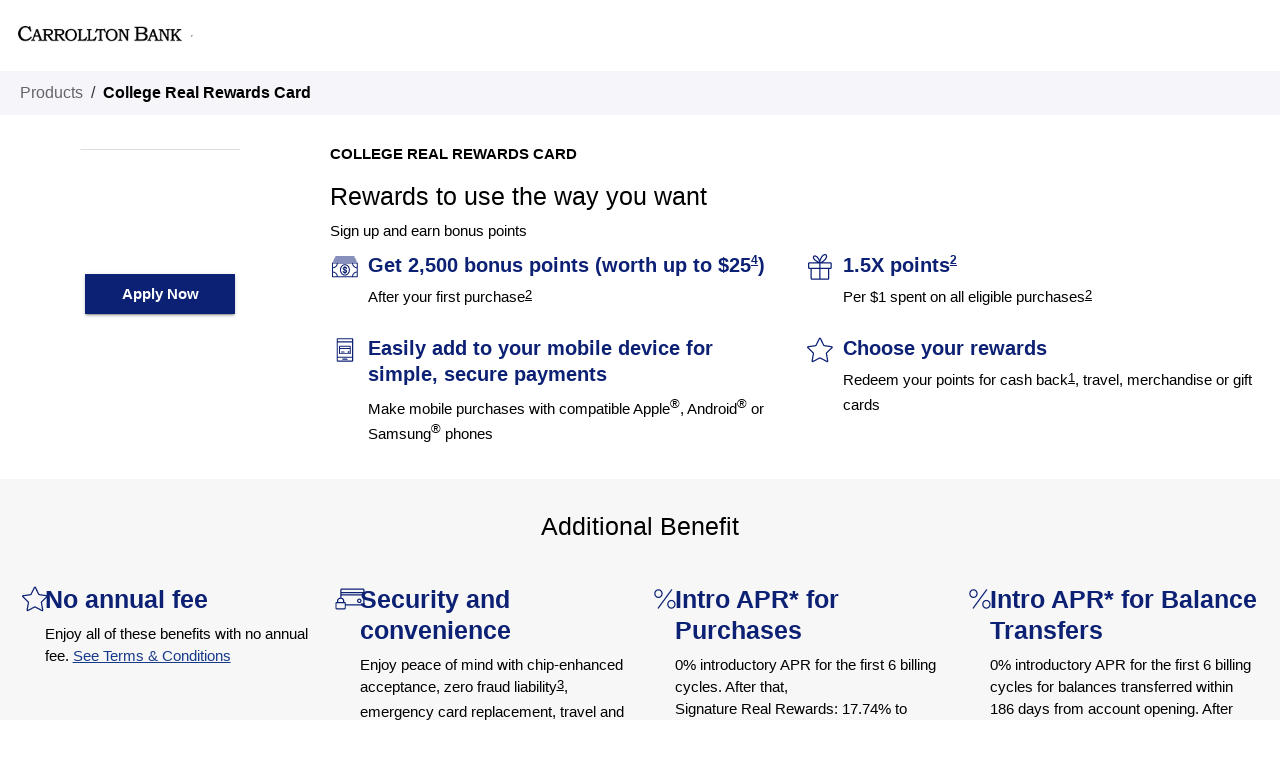

--- FILE ---
content_type: text/html;charset=UTF-8
request_url: https://creditcardlearnmore.com/11t3/college-real-rewards?ecdma-lc=01785&ecid=OTHE_25940
body_size: 93997
content:


































	
		
			<!DOCTYPE html>


























































<!--
This file allows you to override and define new Velocity variables.
 -->



<html class="ltr" dir="ltr" lang="en-US">
 
<head>
    <title>Tier 3 College Real Rewards - Credit Card Learn More - Elan</title>

    <meta name="viewport"
          content="width=device-width, initial-scale=1.0, maximum-scale=5.0, minimum-scale=1.0">
    <meta http-equiv="X-UA-Compatible" content="ie=edge">



































<meta content="text/html; charset=UTF-8" http-equiv="content-type" />












<script data-senna-track="permanent" src="/o/frontend-js-svg4everybody-web/index.js" type="text/javascript"></script>
<link data-senna-track="temporary" href="https://creditcardlearnmore.com/11t3/college-real-rewards" rel="canonical" />
<link data-senna-track="temporary" href="https://creditcardlearnmore.com/zh/11t3/college-real-rewards" hreflang="zh-CN" rel="alternate" />
<link data-senna-track="temporary" href="https://creditcardlearnmore.com/es/11t3/college-real-rewards" hreflang="es-ES" rel="alternate" />
<link data-senna-track="temporary" href="https://creditcardlearnmore.com/sv/11t3/college-real-rewards" hreflang="sv-SE" rel="alternate" />
<link data-senna-track="temporary" href="https://creditcardlearnmore.com/ja/11t3/college-real-rewards" hreflang="ja-JP" rel="alternate" />
<link data-senna-track="temporary" href="https://creditcardlearnmore.com/nl/11t3/college-real-rewards" hreflang="nl-NL" rel="alternate" />
<link data-senna-track="temporary" href="https://creditcardlearnmore.com/hu/11t3/college-real-rewards" hreflang="hu-HU" rel="alternate" />
<link data-senna-track="temporary" href="https://creditcardlearnmore.com/ar/11t3/college-real-rewards" hreflang="ar-SA" rel="alternate" />
<link data-senna-track="temporary" href="https://creditcardlearnmore.com/pt/11t3/college-real-rewards" hreflang="pt-BR" rel="alternate" />
<link data-senna-track="temporary" href="https://creditcardlearnmore.com/de/11t3/college-real-rewards" hreflang="de-DE" rel="alternate" />
<link data-senna-track="temporary" href="https://creditcardlearnmore.com/ca/11t3/college-real-rewards" hreflang="ca-ES" rel="alternate" />
<link data-senna-track="temporary" href="https://creditcardlearnmore.com/fi/11t3/college-real-rewards" hreflang="fi-FI" rel="alternate" />
<link data-senna-track="temporary" href="https://creditcardlearnmore.com/fr/11t3/college-real-rewards" hreflang="fr-FR" rel="alternate" />
<link data-senna-track="temporary" href="https://creditcardlearnmore.com/11t3/college-real-rewards" hreflang="en-US" rel="alternate" />
<link data-senna-track="temporary" href="https://creditcardlearnmore.com/11t3/college-real-rewards" hreflang="x-default" rel="alternate" />

<meta property="og:locale" content="en_US">
<meta property="og:locale:alternate" content="en_US">
<meta property="og:locale:alternate" content="ar_SA">
<meta property="og:locale:alternate" content="ca_ES">
<meta property="og:locale:alternate" content="zh_CN">
<meta property="og:locale:alternate" content="nl_NL">
<meta property="og:locale:alternate" content="fi_FI">
<meta property="og:locale:alternate" content="fr_FR">
<meta property="og:locale:alternate" content="de_DE">
<meta property="og:locale:alternate" content="hu_HU">
<meta property="og:locale:alternate" content="ja_JP">
<meta property="og:locale:alternate" content="pt_BR">
<meta property="og:locale:alternate" content="es_ES">
<meta property="og:locale:alternate" content="sv_SE">
<meta property="og:site_name" content="Credit Card Learn More">
<meta property="og:title" content="Tier 3 College Real Rewards - Credit Card Learn More - Elan">
<meta property="og:type" content="website">
<meta property="og:url" content="https://creditcardlearnmore.com/11t3/college-real-rewards">


<link href="https://creditcardlearnmore.com/o/ecdma-theme/images/favicon.ico" rel="icon" />



<link class="lfr-css-file" data-senna-track="temporary" href="https://creditcardlearnmore.com/o/ecdma-theme/css/clay.css?browserId=chrome&amp;themeId=ecdmatheme_WAR_ecdmatheme&amp;minifierType=css&amp;languageId=en_US&amp;t=1768993596000" id="liferayAUICSS" rel="stylesheet" type="text/css" />



<link data-senna-track="temporary" href="/o/frontend-css-web/main.css?browserId=chrome&amp;themeId=ecdmatheme_WAR_ecdmatheme&amp;minifierType=css&amp;languageId=en_US&amp;t=1768993550755" id="liferayPortalCSS" rel="stylesheet" type="text/css" />









	

	





	



	

		<link data-senna-track="temporary" href="/combo?browserId=chrome&amp;minifierType=&amp;themeId=ecdmatheme_WAR_ecdmatheme&amp;languageId=en_US&amp;com_liferay_journal_content_web_portlet_JournalContentPortlet_INSTANCE_YYnASyRE1JYJ:%2Fcss%2Fmain.css&amp;com_liferay_portal_search_web_search_bar_portlet_SearchBarPortlet_INSTANCE_templateSearch:%2Fcss%2Fmain.css&amp;com_liferay_product_navigation_product_menu_web_portlet_ProductMenuPortlet:%2Fcss%2Fmain.css&amp;com_liferay_product_navigation_user_personal_bar_web_portlet_ProductNavigationUserPersonalBarPortlet:%2Fcss%2Fmain.css&amp;com_liferay_site_navigation_menu_web_portlet_SiteNavigationMenuPortlet:%2Fcss%2Fmain.css&amp;com_liferay_staging_bar_web_portlet_StagingBarPortlet:%2Fcss%2Fmain.css&amp;t=1768993596000" id="f8d7ca8" rel="stylesheet" type="text/css" />

	







<script data-senna-track="temporary" type="text/javascript">
	// <![CDATA[
		var Liferay = Liferay || {};

		Liferay.Browser = {
			acceptsGzip: function() {
				return true;
			},

			

			getMajorVersion: function() {
				return 131.0;
			},

			getRevision: function() {
				return '537.36';
			},
			getVersion: function() {
				return '131.0';
			},

			

			isAir: function() {
				return false;
			},
			isChrome: function() {
				return true;
			},
			isEdge: function() {
				return false;
			},
			isFirefox: function() {
				return false;
			},
			isGecko: function() {
				return true;
			},
			isIe: function() {
				return false;
			},
			isIphone: function() {
				return false;
			},
			isLinux: function() {
				return false;
			},
			isMac: function() {
				return true;
			},
			isMobile: function() {
				return false;
			},
			isMozilla: function() {
				return false;
			},
			isOpera: function() {
				return false;
			},
			isRtf: function() {
				return true;
			},
			isSafari: function() {
				return true;
			},
			isSun: function() {
				return false;
			},
			isWebKit: function() {
				return true;
			},
			isWindows: function() {
				return false;
			}
		};

		Liferay.Data = Liferay.Data || {};

		Liferay.Data.ICONS_INLINE_SVG = true;

		Liferay.Data.NAV_SELECTOR = '#navigation';

		Liferay.Data.NAV_SELECTOR_MOBILE = '#navigationCollapse';

		Liferay.Data.isCustomizationView = function() {
			return false;
		};

		Liferay.Data.notices = [
			

			
		];

		Liferay.PortletKeys = {
			DOCUMENT_LIBRARY: 'com_liferay_document_library_web_portlet_DLPortlet',
			DYNAMIC_DATA_MAPPING: 'com_liferay_dynamic_data_mapping_web_portlet_DDMPortlet',
			ITEM_SELECTOR: 'com_liferay_item_selector_web_portlet_ItemSelectorPortlet'
		};

		Liferay.PropsValues = {
			JAVASCRIPT_SINGLE_PAGE_APPLICATION_TIMEOUT: 0,
			NTLM_AUTH_ENABLED: false,
			UPLOAD_SERVLET_REQUEST_IMPL_MAX_SIZE: 104857600
		};

		Liferay.ThemeDisplay = {

			

			
				getLayoutId: function() {
					return '100';
				},

				

				getLayoutRelativeControlPanelURL: function() {
					return '/group/creditcardlearnmore/~/control_panel/manage';
				},

				getLayoutRelativeURL: function() {
					return '/11t3/college-real-rewards';
				},
				getLayoutURL: function() {
					return 'https://creditcardlearnmore.com/11t3/college-real-rewards';
				},
				getParentLayoutId: function() {
					return '94';
				},
				isControlPanel: function() {
					return false;
				},
				isPrivateLayout: function() {
					return 'false';
				},
				isVirtualLayout: function() {
					return false;
				},
			

			getBCP47LanguageId: function() {
				return 'en-US';
			},
			getCanonicalURL: function() {

				

				return 'https\x3a\x2f\x2fcreditcardlearnmore\x2ecom\x2f11t3\x2fcollege-real-rewards';
			},
			getCDNBaseURL: function() {
				return 'https://creditcardlearnmore.com';
			},
			getCDNDynamicResourcesHost: function() {
				return '';
			},
			getCDNHost: function() {
				return '';
			},
			getCompanyGroupId: function() {
				return '10192';
			},
			getCompanyId: function() {
				return '10154';
			},
			getDefaultLanguageId: function() {
				return 'en_US';
			},
			getDoAsUserIdEncoded: function() {
				return '';
			},
			getLanguageId: function() {
				return 'en_US';
			},
			getParentGroupId: function() {
				return '132343785';
			},
			getPathContext: function() {
				return '';
			},
			getPathImage: function() {
				return '/image';
			},
			getPathJavaScript: function() {
				return '/o/frontend-js-web';
			},
			getPathMain: function() {
				return '/c';
			},
			getPathThemeImages: function() {
				return 'https://creditcardlearnmore.com/o/ecdma-theme/images';
			},
			getPathThemeRoot: function() {
				return '/o/ecdma-theme';
			},
			getPlid: function() {
				return '157983679';
			},
			getPortalURL: function() {
				return 'https://creditcardlearnmore.com';
			},
			getRealUserId: function() {
				return '10158';
			},
			getScopeGroupId: function() {
				return '132343785';
			},
			getScopeGroupIdOrLiveGroupId: function() {
				return '132343785';
			},
			getSessionId: function() {
				return '';
			},
			getSiteAdminURL: function() {
				return 'https://creditcardlearnmore.com/group/creditcardlearnmore/~/control_panel/manage?p_p_lifecycle=0&p_p_state=maximized&p_p_mode=view';
			},
			getSiteGroupId: function() {
				return '132343785';
			},
			getURLControlPanel: function() {
				return '/group/control_panel?refererPlid=157983679';
			},
			getURLHome: function() {
				return 'https\x3a\x2f\x2fcreditcardlearnmore\x2ecom\x2fgroup\x2felan\x2fhome';
			},
			getUserEmailAddress: function() {
				return '';
			},
			getUserId: function() {
				return '10158';
			},
			getUserName: function() {
				return '';
			},
			isAddSessionIdToURL: function() {
				return false;
			},
			isImpersonated: function() {
				return false;
			},
			isSignedIn: function() {
				return false;
			},

			isStagedPortlet: function() {
				
					
						return false;
					
				
			},

			isStateExclusive: function() {
				return false;
			},
			isStateMaximized: function() {
				return false;
			},
			isStatePopUp: function() {
				return false;
			}
		};

		var themeDisplay = Liferay.ThemeDisplay;

		Liferay.AUI = {

			

			getAvailableLangPath: function() {
				return 'available_languages.jsp?browserId=chrome&themeId=ecdmatheme_WAR_ecdmatheme&colorSchemeId=01&minifierType=js&languageId=en_US&t=1768993543195';
			},
			getCombine: function() {
				return true;
			},
			getComboPath: function() {
				return '/combo/?browserId=chrome&minifierType=&languageId=en_US&t=1768993578049&';
			},
			getDateFormat: function() {
				return '%m/%d/%Y';
			},
			getEditorCKEditorPath: function() {
				return '/o/frontend-editor-ckeditor-web';
			},
			getFilter: function() {
				var filter = 'raw';

				
					
						filter = 'min';
					
					

				return filter;
			},
			getFilterConfig: function() {
				var instance = this;

				var filterConfig = null;

				if (!instance.getCombine()) {
					filterConfig = {
						replaceStr: '.js' + instance.getStaticResourceURLParams(),
						searchExp: '\\.js$'
					};
				}

				return filterConfig;
			},
			getJavaScriptRootPath: function() {
				return '/o/frontend-js-web';
			},
			getLangPath: function() {
				return 'aui_lang.jsp?browserId=chrome&themeId=ecdmatheme_WAR_ecdmatheme&colorSchemeId=01&minifierType=js&languageId=en_US&t=1768993578049';
			},
			getPortletRootPath: function() {
				return '/html/portlet';
			},
			getStaticResourceURLParams: function() {
				return '?browserId=chrome&minifierType=&languageId=en_US&t=1768993578049';
			}
		};

		Liferay.authToken = 'IKl7NdH3';

		

		Liferay.currentURL = '\x2f11t3\x2fcollege-real-rewards\x3fecdma-lc\x3d01785\x26ecid\x3dOTHE_25940';
		Liferay.currentURLEncoded = '\x252F11t3\x252Fcollege-real-rewards\x253Fecdma-lc\x253D01785\x2526ecid\x253DOTHE_25940';
	// ]]>
</script>

<script src="/o/js_loader_config?t=1768993568436" type="text/javascript"></script>
<script data-senna-track="permanent" src="/combo?browserId=chrome&minifierType=js&languageId=en_US&t=1768993578049&/o/frontend-js-aui-web/aui/aui/aui.js&/o/frontend-js-aui-web/liferay/modules.js&/o/frontend-js-aui-web/liferay/aui_sandbox.js&/o/frontend-js-aui-web/aui/attribute-base/attribute-base.js&/o/frontend-js-aui-web/aui/attribute-complex/attribute-complex.js&/o/frontend-js-aui-web/aui/attribute-core/attribute-core.js&/o/frontend-js-aui-web/aui/attribute-observable/attribute-observable.js&/o/frontend-js-aui-web/aui/attribute-extras/attribute-extras.js&/o/frontend-js-aui-web/aui/event-custom-base/event-custom-base.js&/o/frontend-js-aui-web/aui/event-custom-complex/event-custom-complex.js&/o/frontend-js-aui-web/aui/oop/oop.js&/o/frontend-js-aui-web/aui/aui-base-lang/aui-base-lang.js&/o/frontend-js-aui-web/liferay/dependency.js&/o/frontend-js-aui-web/liferay/util.js&/o/frontend-js-web/loader/config.js&/o/frontend-js-web/loader/loader.js&/o/frontend-js-web/liferay/dom_task_runner.js&/o/frontend-js-web/liferay/events.js&/o/frontend-js-web/liferay/lazy_load.js&/o/frontend-js-web/liferay/liferay.js&/o/frontend-js-web/liferay/global.bundle.js&/o/frontend-js-web/liferay/portlet.js&/o/frontend-js-web/liferay/workflow.js" type="text/javascript"></script>




	

	<script data-senna-track="temporary" src="/o/js_bundle_config?t=1768993582438" type="text/javascript"></script>


<script data-senna-track="temporary" type="text/javascript">
	// <![CDATA[
		
			
				
		

		

		
	// ]]>
</script>





	
		

			

			
		
		



	
		

			

			
		
	












	

	





	



	

		<script data-senna-track="temporary" src="/combo?browserId=chrome&amp;minifierType=&amp;themeId=ecdmatheme_WAR_ecdmatheme&amp;languageId=en_US&amp;com_liferay_staging_bar_web_portlet_StagingBarPortlet:%2Fjs%2Fstaging.js&amp;com_liferay_staging_bar_web_portlet_StagingBarPortlet:%2Fjs%2Fstaging_branch.js&amp;com_liferay_staging_bar_web_portlet_StagingBarPortlet:%2Fjs%2Fstaging_version.js&amp;t=1768993596000" type="text/javascript"></script>

	



















<link class="lfr-css-file" data-senna-track="temporary" href="https://creditcardlearnmore.com/o/ecdma-theme/css/main.css?browserId=chrome&amp;themeId=ecdmatheme_WAR_ecdmatheme&amp;minifierType=css&amp;languageId=en_US&amp;t=1768993596000" id="liferayThemeCSS" rel="stylesheet" type="text/css" />








	<style data-senna-track="temporary" type="text/css">

		

			

		

			

		

			

		

			

		

			

		

			

		

			

		

			

		

			

		

	</style>


<style data-senna-track="temporary" type="text/css">
</style>


























<script data-senna-track="temporary" type="text/javascript">
	if (window.Analytics) {
		window._com_liferay_document_library_analytics_isViewFileEntry = false;
	}
</script>







<script type="text/javascript">
// <![CDATA[
Liferay.on(
	'ddmFieldBlur', function(event) {
		if (window.Analytics) {
			Analytics.send(
				'fieldBlurred',
				'Form',
				{
					fieldName: event.fieldName,
					focusDuration: event.focusDuration,
					formId: event.formId,
					page: event.page
				}
			);
		}
	}
);

Liferay.on(
	'ddmFieldFocus', function(event) {
		if (window.Analytics) {
			Analytics.send(
				'fieldFocused',
				'Form',
				{
					fieldName: event.fieldName,
					formId: event.formId,
					page: event.page
				}
			);
		}
	}
);

Liferay.on(
	'ddmFormPageShow', function(event) {
		if (window.Analytics) {
			Analytics.send(
				'pageViewed',
				'Form',
				{
					formId: event.formId,
					page: event.page,
					title: event.title
				}
			);
		}
	}
);

Liferay.on(
	'ddmFormSubmit', function(event) {
		if (window.Analytics) {
			Analytics.send(
				'formSubmitted',
				'Form',
				{
					formId: event.formId
				}
			);
		}
	}
);

Liferay.on(
	'ddmFormView', function(event) {
		if (window.Analytics) {
			Analytics.send(
				'formViewed',
				'Form',
				{
					formId: event.formId,
					title: event.title
				}
			);
		}
	}
);
// ]]>
</script>

		<script src="https://creditcardlearnmore.com/o/ecdma-theme/js/plugins.js?browserId=chrome&amp;minifierType=js&amp;languageId=en_US&amp;t=1768993596000" type="text/javascript"></script>
		<script src="https://creditcardlearnmore.com/o/ecdma-theme/js/glider.min.js?browserId=chrome&amp;minifierType=js&amp;languageId=en_US&amp;t=1768993596000" type="text/javascript"></script>

    <script>
        let getCookie = function(name) {
            var value = '; ' + document.cookie;
            var parts = value.split('; ' + name + '=');
            if (parts.length === 2) return parts.pop().split(';').shift();
        }
		
		let getCookieDomainTheme = function() {
            var hostname = window.location.hostname.split(".");
            return hostname && hostname.slice(hostname.length - 2).join(".");
		}
		
		let californiaOptOutTheme = function () {
            if (!getCookie('privacy_optout')) {
                document.cookie = 'privacy_optout=1; path=/; domain=' + getCookieDomainTheme() + '; expires=Thu, 31 Dec 2099 00:00:00 GMT;';
                try {
                if (window.CustomEvent) {
                    window.dispatchEvent(new CustomEvent('privacy_optout'));
                } else {
                    var privacyOptoutEvent = document.createEvent('Event');
                    privacyOptoutEvent.initEvent('privacy_optout', true, true);
                    window.dispatchEvent(privacyOptoutEvent);
                }
                } catch (err) {
                console.error(err);
                }
            }
        }
        // user browser setting for Global Privacy Control to opt out of sharing information with third parties
		const isBrowserGpcOptOutTheme = navigator.globalPrivacyControl;
		if(isBrowserGpcOptOutTheme === true) {
            californiaOptOutTheme();
        }
	 	 
        if (!getCookie('privacy_optout')) {
            //ga4
            (function(w,d,s,l,i){w[l]=w[l]||[];w[l].push({'gtm.start':
            new Date().getTime(),event:'gtm.js'});var f=d.getElementsByTagName(s)[0],
            j=d.createElement(s),dl=l!='dataLayer'?'&l='+l:'';j.async=true;j.src=
            'https://www.googletagmanager.com/gtm.js?id='+i+dl;f.parentNode.insertBefore(j,f);
            })(window,document,'script','dataLayer','GTM-MR64VZH');

            (function(i,s,o,g,r,a,m){i['GoogleAnalyticsObject']=r;i[r]=i[r]||function(){
                (i[r].q=i[r].q||[]).push(arguments)},i[r].l=1*new Date();a=s.createElement(o),
                m=s.getElementsByTagName(o)[0];a.async=1;a.src=g;m.parentNode.insertBefore(a,m)
                })(window,document,'script','//www.google-analytics.com/analytics.js','ga');

                ga('create', 'UA-48378840-7');
                ga('send', 'pageview');
		} else { 
		    window.ga = ()=>{};
		}
		
    </script>

    <!-- Analytics scripts -->
    <script type="text/javascript" src="//tags.tiqcdn.com/utag/usbank/external/prod/utag.sync.js"></script>
        <script type="text/javascript">
            var utag_data = {};
            <!-- Loading script asynchronously -->
            (function(a,b,c,d){
            a='//tags.tiqcdn.com/utag/usbank/external/prod/utag.js';
            b=document;c='script';d=b.createElement(c);d.src=a;d.type='text/java'+c;d.async=true;
            a=b.getElementsByTagName(c)[0];a.parentNode.insertBefore(d,a);
            })();
        </script>

</head>

<body class="chrome controls-visible  yui3-skin-sam signed-out public-page site syndicated-product-page ecdma" style="--ecdma-bg-color: #0C2074; --ecdma-btn-color: #0C2074; --ecdma-btn-black-color: #0C2074; --ecdma-text-color: #0C2074; --ecdma-hover-color: #2C76AF;">
    <!-- Google Tag Manager (noscript) -->
    <noscript><iframe src="https://www.googletagmanager.com/ns.html?id=GTM-MR64VZH"
    height="0" width="0" style="display:none;visibility:hidden"></iframe></noscript>
    <!-- End Google Tag Manager (noscript) -->
















































	<nav aria-label="Quick Links" class="quick-access-nav" id="pdho_quickAccessNav">
		<h1 class="hide-accessible">Navigation</h1>

		<ul>
			
				<li><a href="#main-content">Skip to Content</a></li>
			

			
		</ul>
	</nav>












































































    <div class="d-flex flex-column min-vh-100">


        <div id="wrapper" class="wrapper">
            <div id="content">































	

		
















	
	
		<style type="text/css">
			.master-layout-fragment .portlet-header {
				display: none;
			}
		</style>

		

		















































	
		
		
		
		
			
				

					<div class="columns-1" id="main-content" role="main">
	<div class="portlet-layout row">
		<div class="col-md-12 portlet-column portlet-column-only" id="column-1">
			<div class="portlet-dropzone portlet-column-content portlet-column-content-only" id="layout-column_column-1">





































	

	<div class="portlet-boundary portlet-boundary_com_liferay_journal_content_web_portlet_JournalContentPortlet_  portlet-static portlet-static-end portlet-decorate portlet-journal-content " id="p_p_id_com_liferay_journal_content_web_portlet_JournalContentPortlet_INSTANCE_YYnASyRE1JYJ_">
		<span id="p_com_liferay_journal_content_web_portlet_JournalContentPortlet_INSTANCE_YYnASyRE1JYJ"></span>




	

	
		
			




































	
		

 <section class="portlet" id="portlet_com_liferay_journal_content_web_portlet_JournalContentPortlet_INSTANCE_YYnASyRE1JYJ">
	<div class="portlet-content">
		
			<div class=" portlet-content-container">
				


	<div class="portlet-body">



	
		
			
				
					

















































	

				

				
					
						


	

		
































	
	
		
			
			
				
					
					
					

						

						<div class="" data-fragments-editor-item-id="10108-153418749" data-fragments-editor-item-type="fragments-editor-mapped-item" >
							


















	
	
	
		<div class="journal-content-article ">
			

			




<script>
//console.log('Partner URL', );
</script>
<script>
//console.log('Partner URL', );

</script>


<!-- redirect to PANO start --> 
<!-- parse URL for page to determine product --> 

	<script>
		console.log('college-real-rewards');
		console.log('141');
		console.log('https://www.mycardapply.com/synindex/?ecdma-lc=01785&ecid=OTHE_25940&offertype=141');
		<!-- append #business to PANO Redirect URL if current URL contains #business. PANO uses this to show business tab as selected -->
		if(window.location.href.includes('#business')){
		    location.href = 'https://www.mycardapply.com/synindex/?ecdma-lc=01785&ecid=OTHE_25940&offertype=141'+'#business';
		} else {
		    location.href = 'https://www.mycardapply.com/synindex/?ecdma-lc=01785&ecid=OTHE_25940&offertype=141';
		}
	</script>
<!-- redirect to PANO end --> 	


        <div class="content-container content-container-main">
                <header class="page-header">
                        <div class="back-overview hide-desktop"> 
                            <a href="https://creditcardlearnmore.com/11t3/index?ecdma-lc=01785&ecid=OTHE_25940">Home</a>
                        </div> 

                    <div class="header-main-logo">
                            <img src="https://5f86b19bfd345491e541-0761b1a6395d07604af12b34740824f3.ssl.cf2.rackcdn.com/0477371-lc01785-logo.gif" alt="Carrollton Bank Logo">                            
                    </div>
                        <div class="styled-select slate">
                            <nav class="styled-select__dropdown">
                                <div class="back-overview hide-mobile-flex"> 
                                    <a href="https://creditcardlearnmore.com/11t3/index?ecdma-lc=01785&ecid=OTHE_25940">Home</a>
                                </div>  
                                <a href="javascript:void(0)" class="dropdown-select" aria-expanded="false">
                                    <span class="selected-option"></span> 
                                    <div class="jn-arrow arrow arrow-right"></div>
                                </a>
                                <a href="javascript:void(0)" aria-label="Open page navigation menu" class="jn-hamburger hamburger" aria-expanded="false">
                                    <div class="first-line transform transformed1"></div>
                                    <div></div>
                                    <div class="transform transformed2"></div>
                                    <div></div>
                                </a>
                                <ul>
                                            <li class="dropdown-item" data-value="Platinum Card">
                                                <a href="https://creditcardlearnmore.com/11t3/202308/consumer-platinum?ecdma-lc=01785&ecid=OTHE_25940">
                                                Platinum Card 
                                                </a>
                                            </li>                                   
                                            <li class="dropdown-item" data-value="Everyday Rewards+">
                                                <a href="https://creditcardlearnmore.com/11t3/202302/consumer-edr?ecdma-lc=01785&ecid=OTHE_25940">
                                                Everyday Rewards+ 
                                                </a>
                                            </li>                                   
                                            <li class="dropdown-item" data-value="Max Cash Preferred Card">
                                                <a href="https://creditcardlearnmore.com/11t3/max-cash?ecdma-lc=01785&ecid=OTHE_25940">
                                                Max Cash Preferred Card 
                                                </a>
                                            </li>                                   
                                            <li class="dropdown-item" data-value="Travel Rewards+">
                                                <a href="https://creditcardlearnmore.com/11t3/202305/travel-rewards-plus?ecdma-lc=01785&ecid=OTHE_25940">
                                                Travel Rewards+ 
                                                </a>
                                            </li>                                   
                                            <li class="dropdown-item" data-value="Reserve Rewards+">
                                                <a href="https://creditcardlearnmore.com/11t3/202305/reserve-rewards-plus?ecdma-lc=01785&ecid=OTHE_25940">
                                                Reserve Rewards+ 
                                                </a>
                                            </li>                                   
                                            <li class="selected" data-value="College Real Rewards" selected="selected"><a href="javascript:void(0)">College Real Rewards</a></li>
                                            <li class="dropdown-item" data-value="Max Cash Secured Card">
                                                <a href="https://creditcardlearnmore.com/11t3/max-cash-secured?ecdma-lc=01785&ecid=OTHE_25940">
                                                Max Cash Secured Card 
                                                </a>
                                            </li>                                   
                                            <li class="dropdown-item" data-value="Secured Card">
                                                <a href="https://creditcardlearnmore.com/11t3/secured?ecdma-lc=01785&ecid=OTHE_25940">
                                                Secured Card 
                                                </a>
                                            </li>                                   
                                            <li class="dropdown-item" data-value="Business Cash Preferred">
                                                <a href="https://creditcardlearnmore.com/11t3/business-cash-preferred?ecdma-lc=01785&ecid=OTHE_25940">
                                                Business Cash Preferred 
                                                </a>
                                            </li>                                   
                                            <li class="dropdown-item" data-value="Business Cash Preferred">
                                                <a href="https://creditcardlearnmore.com/11t3/business-cash-preferred?ecdma-lc=01785&ecid=OTHE_25940">
                                                Business Cash Preferred 
                                                </a>
                                            </li>                                   
                                            <li class="dropdown-item" data-value="Smart Business Rewards Card">
                                                <a href="https://creditcardlearnmore.com/11t3/smart-business-rewards?ecdma-lc=01785&ecid=OTHE_25940">
                                                Smart Business Rewards Card 
                                                </a>
                                            </li>                                   
                                            <li class="dropdown-item" data-value="Business Real Rewards Card">
                                                <a href="https://creditcardlearnmore.com/11t3/business-real-rewards?ecdma-lc=01785&ecid=OTHE_25940">
                                                Business Real Rewards Card 
                                                </a>
                                            </li>                                   
                                </ul>
                            </nav>
                            
                        </div>
                </header>
                <script>
                    function toggleFlyOutMenu() {
                        $('.styled-select').toggleClass('show-select');
                        var ariaExpanded = $('.styled-select__dropdown .dropdown-select').attr('aria-expanded');
                        if(ariaExpanded !== null) {
                            var isAriaExpanded;
                            if(ariaExpanded === "true") {
                                isAriaExpanded = true;
                            } else { 
                                isAriaExpanded = false 
                            }
                            $('.styled-select__dropdown .dropdown-select').attr('aria-expanded', !isAriaExpanded);
                            const ariaLabel = isAriaExpanded? "Open page navigation menu" : "Close page navigation menu";
                            $('.styled-select__dropdown .jn-hamburger').attr('aria-expanded', !isAriaExpanded).attr('aria-label', ariaLabel);
                        }
                    }
                    AUI().ready(function () {
                        var pageSelected = $('.selected').attr('data-value');
                        $('.jn-hamburger, .dropdown-select').click(function () {
                            toggleFlyOutMenu();
                        });
                        $('.styled-select__dropdown').keydown(function(event) {
                            var firstNavigationLink = $('.styled-select__dropdown ul li:visible a').first();
                            var lastNavigationLink = $('.styled-select__dropdown ul li:visible a').last();

                            if(event.keyCode === 9 ) {
                                // if they tab outside of the nav close the navigation
                                //shift + tab pressed
                                if(event.shiftKey && firstNavigationLink.is(document.activeElement)) {
                                    toggleFlyOutMenu();
                                } else if(!event.shiftKey && lastNavigationLink.is(document.activeElement)) {
                                    toggleFlyOutMenu();
                                }                            
                            }
                        });
                        $('.selected-option').text(pageSelected);
                    });
                </script>           
        </div>
        <script>
                var reportingData = {};
                                                            
                //document.addEventListener('DOMContentLoaded', function() {
                AUI().ready(function () {
                    //console.log('inside ready');
                    var page = location.pathname.split('/')[location.pathname.split('/').length-1];
                    var hostName = location.hostname;                                
                    function getDomainFromHostname(hostname) {
                        var parts = hostname.split('.');
                        return parts.length === 3 ? parts[1] : parts[0];
                    }
                    var domain = getDomainFromHostname(hostName);
                    var partnerName = "Carrollton Bank";
                    var product = "All Cards";
                    var title = "";
                    var metaDesc = "";
                    var m = document.createElement('meta'); 
                    switch(page) {
                        case "max-cash-secured":
                            product="Max Cash Secured Card";
                            title = "Earn more on the categories you pick | "+partnerName+" Max Cash Secured Card";
                            metaDesc = "Apply Today for a "+partnerName+" Credit Card. Use this card as a solid foundation to build your credit.";
                            break; 
                        case "max-cash":
                            product="Max Cash Preferred Card";
                            title = "Earn a $150 Bonus and 5% cash back | "+partnerName+" Max Cash Preferred Card";
                            metaDesc = "Apply Today for a "+partnerName+" Credit Card. Earn a $150 Bonus and 5% cash back on the two categories you select.";
                            break;                        
                        case "consumer-platinum":
                            product="Platinum Card";
                            title = "The purchasing power of Zero | "+partnerName+" Platinum Card";
                            metaDesc = "Apply Today for a "+partnerName+" Credit Card. Limited Time Offer. 0% Intro APR on Purchases and Balance Transfers for 18 Billing Cycles Consolidate your Balances with the "+partnerName+" Intro APR Card.";
                            break;
                        case "consumer-edr":
                            product="Everyday Rewards+";
                            title = "Sign up and earn bonus points | "+partnerName+" Everyday Rewards+";
                            metaDesc = "Apply Today for a "+partnerName+" Credit Card. Earn 15,000 when you spend $500 within the first 90 days.";
							break;
                        case "secured":
                            product="Secured Card";
                            title = "Strengthen your finances | "+partnerName+" Secured Card";
                            metaDesc = "Apply Today for a "+partnerName+" Credit Card. Use this card as a solid foundation to build your credit.";
                            break;
                        case "college-real-rewards":
                            product="College Real Rewards";
                            title = "Sign up and earn bonus points. | "+partnerName+" College Real Rewards";
                            metaDesc = "Apply Today for a "+partnerName+" Credit Card. Use this card as a solid foundation to build your credit.";
                            break;
                        case "smart-business-rewards":
                            product="Smart Business Rewards Card";
                            title = "2X rewards in your top 2 spend categories | "+partnerName+" Business Smart Business Rewards Card";
                            metaDesc = "Apply Today for a "+partnerName+" Credit Card. More choices. More value for your business. Earn a $200 Bonus and 2x Rewards on your top 2 spend categories each month with the "+partnerName+" Credit Card.";
                            break;                            
                        case "business-cash-preferred":
                            product="Business Cash Preferred";
                            title = "Flexible rewards for your business | "+partnerName+" Business Cash Preferred";
                            metaDesc = "Apply Today for a "+partnerName+" Credit Card. Earn Cash back on common business expenses.";
                            break;
                        case "business-real-rewards":
                            product="Business Real Rewards Card";
                            title = "Earn up to 1.5X points with no caps | "+partnerName+" Business Real Rewards Card";
                            metaDesc = "Apply Today for a "+partnerName+" Credit Card. Get more rewards in the categories you spend the most on." ;
                            break;
                        case "business-platinum":
                            product="Business Card";
                            title = "Pay down your other credit card balances faster | "+partnerName+" Business Card";
                            metaDesc = "Apply Today for a "+partnerName+"  Business Card. 0% Intro APR on Purchases and Balance Transfers for 18 Billing Cycles.";
                            break;
                        case "travel-rewards-plus":
                            product="Travel Rewards+"
                            title = partnerName + " | Travel Rewards+ Card";
                            metaDesc = "Make travel more rewarding with unlimited 4x points on travel and frequent popular categories."
                            break;
                        case "reserve-rewards-plus":
                            product="Reserve Rewards+"
                            title = partnerName + " | Reserve Rewards+ Card";
                            metaDesc = "Get exceptional rewards on travel and frequent purchases with this exclusive metal card.";
                            break;
                        default:  
                            product = "All Cards";   
                            title = partnerName + " Credit Card Index Page";  
                            metaDesc = "Apply Today for a "+partnerName+" Credit Card.";                     
                    }
                    document.title = title;
                    m.name = 'description'; 
                    m.content = metaDesc; 
                    document.head.appendChild(m);

                    var lc = "01785";

                    /* update SiteCatalyst data object */
                        reportingData.current_page = "microsite:Carrollton Bank:" + domain + ':' + page.replace('-',' ');
                        reportingData.page_type = 'product'; 
                        reportingData.site_section = 'credit cards';
                        reportingData.platform = 'microsite';
                        reportingData.campaign_id = 'OTHE_25940';
                        reportingData.location_code = lc;
                        reportingData.partner_name = partnerName;
                        reportingData.product = product;
                        reportingData.text_to_apply_source = 'vanity url';
                        reportingData.visitor_type = 'prospect';        
                        reportingData.Banker_id = '0';
                        reportingData.Banker_code = '0';       


                    /* SiteCatalyst  pageView tracking */
                        AUI().ready(function() {
                            if (window.publisherFW) {
                                //console.log("pageView");
                                window.publisherFW.publishEvent("pageView", reportingData);
                            } 
                        });

                    jQuery('.jn-button, .applyNowLink').on('click', function(e){
                        var buttonName = $(this).data('button-name');
                        var productName = $(this).data('product-name');
                        /* SiteCatalyst  onClick tracking */
                        reportingData.applyButton = buttonName;
                        reportingData.product = productName;

                            if (window.publisherFW) {
                                //console.log('clicked', reportingData);
                                window.publisherFW.publishEvent("onClick", reportingData);
                            }  

                    });

                    jQuery('.applyNowLink').on('click', function(e){
                        ga("send", {
                            hitType: "event",
                            eventAction: "ApplyNow",
                            eventCategory: "click",
                            eventLabel: "BottomButton"
                        });
                    });
            
                });
        </script>   

		</div>

		

	




							
						</div>
					
				
			
		
	




	

	

	

	

	

	




	
	
					
				
			
		
	
	


	</div>

			</div>
		
	</div>
</section>
	

		
		







	</div>












































	

	<div class="portlet-boundary portlet-boundary_com_liferay_journal_content_web_portlet_JournalContentPortlet_  portlet-static portlet-static-end portlet-decorate portlet-journal-content " id="p_p_id_com_liferay_journal_content_web_portlet_JournalContentPortlet_INSTANCE_zX4j2JS5xjmo_">
		<span id="p_com_liferay_journal_content_web_portlet_JournalContentPortlet_INSTANCE_zX4j2JS5xjmo"></span>




	

	
		
			




































	
		

 <section class="portlet" id="portlet_com_liferay_journal_content_web_portlet_JournalContentPortlet_INSTANCE_zX4j2JS5xjmo">
	<div class="portlet-content">
		
			<div class=" portlet-content-container">
				


	<div class="portlet-body">



	
		
			
				
					

















































	

				

				
					
						


	

		
































	
	
		
			
			
				
					
					
					

						

						<div class="" data-fragments-editor-item-id="10108-460250252" data-fragments-editor-item-type="fragments-editor-mapped-item" >
							


















	
	
	
		<div class="journal-content-article ">
			

			




        




<div id="product-card-id" class="Tier3-Syn-Product-Detail-2024">
	<div class="tab-card">
			<div class="tab-card__left">
				<h1 class="super-head">
					COLLEGE REAL REWARDS CARD
						<sup class="super-head--super-script"></sup>
				</h1>
				<img src="https://39f6f821fa03de239594-9f1c16ccc3b26ce57656bb4af99947b6.ssl.cf2.rackcdn.com/f9715d56-302e-4afa-a7fa-0ff62b9b82a9.png" alt="Carrollton Bank College Real Rewards Card" onerror="this.onerror=null;this.src='https://39f6f821fa03de239594-9f1c16ccc3b26ce57656bb4af99947b6.ssl.cf2.rackcdn.com/f9715d56-302e-4afa-a7fa-0ff62b9b82a9.jpg'" />
			<a class="apply-now-link" data-button-name="apply-now-link" data-product-name="COLLEGE REAL REWARDS CARD" href="" offerid="VBHHM7XM1B" onclick="submitForm(event)">
				Apply Now
			</a>
			<form aria-hidden="true" id="applyForm" action="https://onboarding.elancreditcard.com/gateway/v1/applications/partner-prefill?locationCode=01785&amp;offerId=VBHHM7XM1B&amp;preparerType=customer" method="post">
				<input type="hidden" name="locationCode" value="01785" id="locationCode" />
				<input type="hidden" name="offerId" value="VBHHM7XM1B" id="offerId" />
				<input type="hidden" name="preparerType" value="customer" />
			</form>
			</div>

			<div class="tab-card__right">			
				<h1 class="super-head">
					COLLEGE REAL REWARDS CARD
						<sup class="super-head--super-script"></sup>
				</h1>
				<div class="offer-copy"><h2>Rewards to use the way you want</h2>

<p>Sign up and earn bonus points</p></div>
				<div class="benefits"> 
						<div class="benefits__item">
								<div class="svg-container">
									<img loading="lazy" src="/documents/132343785/460248800/Cash2.svg/31b2789c-35f5-beb2-6c5f-2722bb3974f5?t=1737744849848" alt="" class="dynamic-svg" />
								</div>
							<div>
								<h3>Get 2,500 bonus points (worth up to $25)</h3>

<p>After your first purchase<sup>1</sup></p>
							</div>
						</div>
						<div class="benefits__item">
								<div class="svg-container">
									<img loading="lazy" src="/documents/132343785/460248800/Gift.svg/9e3fe4c1-b795-311a-173d-2f8228c43499?t=1737744811840" alt="" class="dynamic-svg" />
								</div>
							<div>
								<h3>1.5X points<sup>1</sup></h3>

<p>Per $1 spent on all eligible purchases<sup>2</sup></p>
							</div>
						</div>
						<div class="benefits__item">
								<div class="svg-container">
									<img loading="lazy" src="/documents/132343785/460248800/VirtualCard.svg/230c567b-0428-19b2-b7a2-edcca48d4a5a?t=1737744793009" alt="" class="dynamic-svg" />
								</div>
							<div>
								<h3>Easily add to your mobile device for simple, secure payments</h3>

<p>Make mobile purchases with compatible Apple<sup>®</sup>, Android<sup>®</sup> or Samsung<sup>®</sup>&nbsp;phones<sup>®</sup></p>
							</div>
						</div>
						<div class="benefits__item">
								<div class="svg-container">
									<img loading="lazy" src="/documents/132343785/460248800/Star.svg/aef10c80-9009-ccd1-f4a1-ae8e10bdcc2c?t=1737744784767" alt="" class="dynamic-svg" />
								</div>
							<div>
								<h3>Choose your rewards</h3>

<p>Redeem your points for cash back, travel, merchandise or gift cards</p>
							</div>
						</div>
				</div>
			</div>
		   
		</div>
		
		<div class="additional-benefit-container">
			<div class="additional-benefit">
				<h2 class="additional-benefit__header">Additional Benefits </h2>
				<div class="additional-benefit__layout">
						<div class="additional-benefit__item">
								<div class="svg-container">
									<img loading="lazy" src="/documents/132343785/460248800/Star.svg/aef10c80-9009-ccd1-f4a1-ae8e10bdcc2c?t=1737744784767" alt="" class="dynamic-svg" />
								</div>
							<div><h3>No annual fee</h3>

<p>Enjoy all of these benefits with no annual fee. <a href="https://online1.elancard.com/oad/terms.controller?step=display&amp;offerId=VBHHM7XM1B&amp;locationCode=01785" target="_blank" class="t_c_link">See Terms &amp; Conditions</a></p></div>
						</div>
						<div class="additional-benefit__item">
								<div class="svg-container">
									<img loading="lazy" src="/documents/132343785/460248800/SafeCard.svg/250e584d-dffd-bf05-32a9-5156e59b9c2e?t=1737744808696" alt="" class="dynamic-svg" />
								</div>
							<div><h3>Security and convenience</h3>

<p>Enjoy peace of mind with chip-enhanced acceptance, zero fraud liability<sup>3</sup>, emergency card replacement, travel and emergency assistance, extended purchase warranties and 24/7 U.S.-based customer service</p></div>
						</div>
						<div class="additional-benefit__item">
								<div class="svg-container">
									<img loading="lazy" src="/documents/132343785/460248800/Percentage2.svg/2c8dc0e8-eccd-e39d-9da6-0d6d2f71e798?t=1737744798935" alt="" class="dynamic-svg" />
								</div>
							<div><h3>Intro APR<sup>*</sup>&nbsp;for Purchases</h3>

<p>0% introductory APR for the first 6 billing cycles. After that,
Signature Real Rewards: 17.74% to 27.99% based on your creditworthiness when you open your account.
Platinum Real Rewards: 17.74% to 27.99% based on your creditworthiness when you open your account.
This APR will vary with the market and is based on the Prime Rate. <a href="https://online1.elancard.com/oad/terms.controller?step=display&amp;offerId=VBHHM7XM1B&amp;locationCode=01785" target="_blank" class="t_c_link">See Terms &amp; Conditions</a></p></div>
						</div>
						<div class="additional-benefit__item">
								<div class="svg-container">
									<img loading="lazy" src="/documents/132343785/460248800/Percentage2.svg/2c8dc0e8-eccd-e39d-9da6-0d6d2f71e798?t=1737744798935" alt="" class="dynamic-svg" />
								</div>
							<div><h3>Intro APR<sup>*</sup>&nbsp;for Balance Transfers</h3>

<p>0% introductory APR for the first 6 billing cycles for balances transferred within 186 days from account opening. After that,
Signature Real Rewards: 17.74% to 27.99% based on your creditworthiness when you open your account.
Platinum Real Rewards: 17.74% to 27.99% based on your creditworthiness when you open your account.
This APR will vary with the market and is based on the Prime Rate. <a href="https://online1.elancard.com/oad/terms.controller?step=display&amp;offerId=VBHHM7XM1B&amp;locationCode=01785" target="_blank" class="t_c_link">See Terms &amp; Conditions</a></p></div>
						</div>
				</div>
				<div class="additional-benefit__button">
			<a class="apply-now-link" data-button-name="apply-now-link" data-product-name="COLLEGE REAL REWARDS CARD" href="" offerid="VBHHM7XM1B" onclick="submitForm(event)">
				Apply Now
			</a>
			<form aria-hidden="true" id="applyForm" action="https://onboarding.elancreditcard.com/gateway/v1/applications/partner-prefill?locationCode=01785&amp;offerId=VBHHM7XM1B&amp;preparerType=customer" method="post">
				<input type="hidden" name="locationCode" value="01785" id="locationCode" />
				<input type="hidden" name="offerId" value="VBHHM7XM1B" id="offerId" />
				<input type="hidden" name="preparerType" value="customer" />
			</form>
				</div>	
			</div>
		</div>			
</div>
	


<!-- https://micromodal.vercel.app/ -->
<script src="https://unpkg.com/micromodal/dist/micromodal.min.js" async=""></script>
<script async="">	 
	function submitForm(event) {
		event.preventDefault(); 
		var offerId = event.target.getAttribute("offerId");			
		console.log("offerId::::::::::::::"+offerId);
        var lc = document.getElementById('locationCode').value;

        var url = "https://onboarding.elancreditcard.com/gateway/v1/applications/partner-prefill?locationCode=" + lc + "&offerId=" + offerId + "&preparerType=customer";
		
        document.getElementById('applyForm').action = url;		
		postCreditcardLearnMore(url);

	}
	
	function postCreditcardLearnMore(path, method='post') {
		const form = document.createElement('form');
		form.method = method;
		//form.target = '_blank';
		form.action = path;
		document.body.appendChild(form);
		form.submit();
	}	
	AUI().ready(function() {
		MicroModal.init();

		setTimeout(() => {
			const svgImages = document.querySelectorAll(".Tier3-Syn-Product-Detail-2024 .dynamic-svg");
			svgImages.forEach(function (image) {
				const svgUrl = image.src; 
				fetch(svgUrl)
					.then(response => response.text())
					.then(svgContent => {
						const parser = new DOMParser();
						const svgElement = parser.parseFromString(svgContent, "image/svg+xml").querySelector("svg");
						if (svgElement) {
							image.replaceWith(svgElement); // Replace <img> with the <svg>
						}
					})
					.catch(err => console.error("Error loading SVG:", err));
				
			});
		}, 1);
	 });
</script>
	
<style>	
	.excludeModal__overlay {
        position: fixed;
        top: 0;
        left: 0;
        right: 0;
        bottom: 0;
        background: rgba(0,0,0,0.6);
        display: flex;
        justify-content: center;
        align-items: center;
    }

    .excludeModal__container {
        background-color: #fff;
        padding: 30px;
        min-width: 500px;
        max-width: 500px;
        max-height: 100vh;
        border-radius: 4px;
        overflow-y: auto;
        box-sizing: border-box;
    }

    .excludeModal__header {
        display: block;
        justify-content: space-between;
        align-items: center;
    }

    .modal .excludeModal__container .excludeModal__title {
        margin-top: 0;
        margin-bottom: 0;
        font-weight: normal;
        font-size: 20px !important;
        line-height: 1.5 !important;
        color: #000;
        box-sizing: border-box;
    }
    
    .excludeModal__close {
        background: transparent;
        border: 1px solid white;
        padding: 4px 8px;
        float: right;
    }
	
    .excludeModal__close:hover {
        border: 1px solid black;
    }

    .excludeModal__close:before { content: "\2715"; }

    @keyframes mmfadeIn {
        from { opacity: 0; }
        to { opacity: 1; }
    }

    @keyframes mmfadeOut {
        from { opacity: 1; }
        to { opacity: 0; }
    }

    @keyframes mmslideIn {
        from { transform: translateY(15%); }
        to { transform: translateY(0); }
    }

    @keyframes mmslideOut {
        from { transform: translateY(0); }
        to { transform: translateY(-10%); }
    }

    .micromodal-slide {
        display: none;
    }

    .micromodal-slide.is-open {
        display: block;
    }

    .micromodal-slide[aria-hidden="false"] .excludeModal__overlay {
        animation: mmfadeIn .3s cubic-bezier(0.0, 0.0, 0.2, 1);
    }

    .micromodal-slide[aria-hidden="false"] .excludeModal__container {
        animation: mmslideIn .3s cubic-bezier(0, 0, .2, 1);
    }

    .micromodal-slide[aria-hidden="true"] .excludeModal__overlay {
        animation: mmfadeOut .3s cubic-bezier(0.0, 0.0, 0.2, 1);
    }

    .micromodal-slide[aria-hidden="true"] .excludeModal__container {
        animation: mmslideOut .3s cubic-bezier(0, 0, .2, 1);
    }

    .micromodal-slide .excludeModal__container,
    .micromodal-slide .excludeModal__overlay {
        will-change: transform;
    }
	
	.excludeModal__link {
		font-size: 18px !important;
		font-weight: normal;
		text-decoration: underline !important;
	}
	
	.excludeModal__link a:hover {
		text-decoration: underline !important;
	}
	
	#excludeModalDivLink {
		margin-top: 20px;
	}
</style>

<style>
	:root {
		--card-image-size: 280px;
		--left-padding: 30px;
		--left-width: calc(var(--card-image-size) + var(--left-padding) );
		--addition-benefits-gap-desktop: 30px;
	}
	.Tier3-Syn-Product-Detail-2024 .tab-card {
		align-items: flex-start;
		display: flex;
		flex-wrap: wrap;
		justify-content: center;
		max-width: 1336px;
  		margin: 0 20px;
	}
	@media (min-width: 870px) {
		.Tier3-Syn-Product-Detail-2024 .tab-card {
			flex-wrap: nowrap;
			padding-bottom: 45px;
		}
	}
	@media (min-width: 1376px) {
		.Tier3-Syn-Product-Detail-2024 .tab-card {
   			margin: 0 auto;
		}
  	}
	@media (min-width: 1336px) {
		.Tier3-Syn-Product-Detail-2024 .tab-card {
			align-items: stretch;
		}
	}

	.Tier3-Syn-Product-Detail-2024 .tab-card__left {
		display: flex;
		align-items: center;
		flex-direction: column;
		flex-shrink: 0;
		width: 100%;
		padding: 40px 0 10px 0;
	}
	@media (min-width: 870px) {
		.Tier3-Syn-Product-Detail-2024 .tab-card__left {
			display: block;
			width: var(--left-width);
			padding-right: var(--left-padding);
		}
		.Tier3-Syn-Product-Detail-2024 .tab-card__left .super-head {
			display: none;
		}
	}
    .Tier3-Syn-Product-Detail-2024 .tab-card__left img {
        height: auto;
		margin: auto;
		margin-bottom: 20px;
		display: block;
		max-height: var(--card-image-size);
		object-fit: contain;
		max-width: var(--card-image-size);
    }
	#content .Tier3-Syn-Product-Detail-2024 .apply-now-link {
		width: 168px;
		padding: 10px 30px;
		margin-right: auto;
		margin-left: auto;
		background-color: var(--ecdma-btn-color);
		color: #fff;
		text-transform: capitalize;
		text-align: center;
		text-decoration: none;
	}
	#content .Tier3-Syn-Product-Detail-2024 .apply-now-link:hover {
		background-color: var(--ecdma-hover-color);
	}
	.Tier3-Syn-Product-Detail-2024 .apply-now-link,
	.Tier3-Syn-Product-Detail-2024 .reward-calculator-link,
	.Tier3-Syn-Product-Detail-2024 .transfer-modal-link {
		display: block;
		text-align: center;
		margin-bottom: 10px;
	}

	.Tier3-Syn-Product-Detail-2024 .tab-card__right {
		flex-grow: 1;
		padding: 0 0 40px 0;
	}
	@media (min-width: 870px) {
		.Tier3-Syn-Product-Detail-2024 .tab-card__right {
			padding: 30px 0 30px 0;
		}
	}
	.Tier3-Syn-Product-Detail-2024 .tab-card__right .super-head {
		display: none;
	}
	@media (min-width: 870px) {
		.Tier3-Syn-Product-Detail-2024 .tab-card__right .super-head {
			display: block;
		}
	}
	#content .Tier3-Syn-Product-Detail-2024 .super-head {
		color: #000;
		margin-bottom: 18px;
	}
	#content .Tier3-Syn-Product-Detail-2024 .super-head--super-script {
		font-size: 10px;
    	line-height: 13px;
	}
	#content .Tier3-Syn-Product-Detail-2024 .tab-card__right .offer-copy p {
		margin-bottom: 10px;
	}
	.Tier3-Syn-Product-Detail-2024 .tab-card__right .offer-copy {
		color: #000;
		margin-bottom: 20px;
	}
	#content .Tier3-Syn-Product-Detail-2024 .tab-card__right .offer-copy h1,
	#content .Tier3-Syn-Product-Detail-2024 .tab-card__right .offer-copy h2,
	#content .Tier3-Syn-Product-Detail-2024 .tab-card__right .offer-copy h3,
	#content .Tier3-Syn-Product-Detail-2024 .tab-card__right .offer-copy h4,
	#content .Tier3-Syn-Product-Detail-2024 .tab-card__right .offer-copy h5,
	#content .Tier3-Syn-Product-Detail-2024 .tab-card__right .offer-copy h6 {
		color: var(--ecdma-text-color);
		font-size: 25px;
		font-style: normal;
		font-weight: 400;
		line-height: 1.3;
		margin-bottom: 8px;
	}
	.Tier3-Syn-Product-Detail-2024 .benefits {
        display: flex;
		flex-wrap: wrap;
		gap: 20px;
    }
    .Tier3-Syn-Product-Detail-2024 .benefits__item {
		display: flex;
		flex-wrap: none;
		gap: 10px;
		flex: 1;
		flex-basis: 100%;
    }
	@media (min-width: 870px) {
		.Tier3-Syn-Product-Detail-2024 .benefits__item {
			flex-basis: calc(50% - 20px);
		}
	}
	.Tier3-Syn-Product-Detail-2024 .benefits__item .benefitfootnote {
		font-size: 85%;
	}
    .Tier3-Syn-Product-Detail-2024 .benefits__item img {
        width: 20px;
        height: 20px;
        margin-right: 5px;
    }
	#content .Tier3-Syn-Product-Detail-2024 .benefits__item h1,
	#content .Tier3-Syn-Product-Detail-2024 .benefits__item h2,
	#content .Tier3-Syn-Product-Detail-2024 .benefits__item h3,
	#content .Tier3-Syn-Product-Detail-2024 .benefits__item h4,
	#content .Tier3-Syn-Product-Detail-2024 .benefits__item h5,
	#content .Tier3-Syn-Product-Detail-2024 .benefits__item h6 {
		color: var(--ecdma-text-color);
		font-size: 20px;
		font-style: normal;
		font-weight: 700;
		line-height: 1.3;
		margin-bottom: 8px;
	}
	.Tier3-Syn-Product-Detail-2024 .svg-container,
	.Tier3-Syn-Product-Detail-2024 .benefits__item h1,
	.Tier3-Syn-Product-Detail-2024 .benefits__item h2,
	.Tier3-Syn-Product-Detail-2024 .benefits__item h3,
	.Tier3-Syn-Product-Detail-2024 .benefits__item h4,
	.Tier3-Syn-Product-Detail-2024 .benefits__item h5,
	.Tier3-Syn-Product-Detail-2024 .benefits__item h6 {
		display: inline-block;
	}
	#content .Tier3-Syn-Product-Detail-2024 .tab-card__right .offer-copy h2 sup, #content .Tier3-Syn-Product-Detail-2024 .benefits__item h3 sup {
 		font-size: 75%;
		font-weight: normal;
	}
	.Tier3-Syn-Product-Detail-2024 .svg-container svg,
	.Tier3-Syn-Product-Detail-2024 .svg-container svg rect,
	.Tier3-Syn-Product-Detail-2024 .svg-container svg circle,
	.Tier3-Syn-Product-Detail-2024 .svg-container svg ellipse,
	.Tier3-Syn-Product-Detail-2024 .svg-container svg line,
	.Tier3-Syn-Product-Detail-2024 .svg-container svg polygon,
	.Tier3-Syn-Product-Detail-2024 .svg-container svg polyline,
	.Tier3-Syn-Product-Detail-2024 .svg-container svg path,
	.Tier3-Syn-Product-Detail-2024 .svg-container svg text,
	.Tier3-Syn-Product-Detail-2024 .svg-container svg tspan,
	.Tier3-Syn-Product-Detail-2024 .svg-container svg textPath
	.Tier3-Syn-Product-Detail-2024 .svg-container svg g,
	.Tier3-Syn-Product-Detail-2024 .svg-container svg use {
        fill: var(--ecdma-bg-color) !important;
		stroke: var(--ecdma-bg-color) !important;
    }
	.Tier3-Syn-Product-Detail-2024 .svg-container svg,
	.Tier3-Syn-Product-Detail-2024 .svg-container img {
		margin: 0;
		max-width: 30px;
		height: 30px;
	}
	.additional-benefit-container {
		background-color: #F7F7F7;
		padding: 30px 0;
		margin-bottom: 30px
	}
	.Tier3-Syn-Product-Detail-2024 .additional-benefit {
		max-width: 1336px;
  		margin: 0 20px;
	}
	@media (min-width: 1376px) {
		.Tier3-Syn-Product-Detail-2024 .additional-benefit {
    		margin: 0 auto;
		}
 	}
	.Tier3-Syn-Product-Detail-2024 .additional-benefit__layout {
		display: flex;
		flex-wrap: wrap;
		margin: 20px 0;
		gap: 20px;
	}
	@media (min-width: 870px) {
		.Tier3-Syn-Product-Detail-2024 .additional-benefit__layout {
			margin: 40px 0;
			gap: var(--addition-benefits-gap-desktop);
		}
	}
	#content .Tier3-Syn-Product-Detail-2024 .additional-benefit__header {
		color: #000;
		text-align: left;
		font-size: 25px;
		font-weight: 400;
		line-height: 1.4;
	}
	@media (min-width: 870px) {
		#content .Tier3-Syn-Product-Detail-2024 .additional-benefit__header {
			text-align: center;
		}
	}
	
	 .Tier3-Syn-Product-Detail-2024 .additional-benefit__item {
		display: flex;
		flex-wrap: nowrap;
		gap: 10px;
		flex: 1;
		flex-basis: 100%;
    }
	@media (min-width: 870px) {
		.Tier3-Syn-Product-Detail-2024 .additional-benefit__item {
			flex-basis: calc(25% - var(--addition-benefits-gap-desktop));
		}
	}
	#content .Tier3-Syn-Product-Detail-2024 .additional-benefit__item h1,
	#content .Tier3-Syn-Product-Detail-2024 .additional-benefit__item h2,
	#content .Tier3-Syn-Product-Detail-2024 .additional-benefit__item h3,
	#content .Tier3-Syn-Product-Detail-2024 .additional-benefit__item h4,
	#content .Tier3-Syn-Product-Detail-2024 .additional-benefit__item h5,
	#content .Tier3-Syn-Product-Detail-2024 .additional-benefit__item h6 {
		color: var(--ecdma-text-color);
		font-size: 20px;
		font-style: normal;
		font-weight: 700;
		line-height: 1.4;
		margin-bottom: 10px;
	}
	.Tier3-Syn-Product-Detail-2024 .additional-benefit__button .apply-now-link {
		margin: auto;
	}
	@media (min-width: 870px) {
		.Tier3-Syn-Product-Detail-2024 .additional-benefit__button .apply-now-link {
			max-width: var(--card-image-size);
		}
	}
</style>
		</div>

		

	




							
						</div>
					
				
			
		
	




	

	

	

	

	

	




	
	
					
				
			
		
	
	


	</div>

			</div>
		
	</div>
</section>
	

		
		







	</div>












































	

	<div class="portlet-boundary portlet-boundary_com_liferay_journal_content_web_portlet_JournalContentPortlet_  portlet-static portlet-static-end portlet-decorate portlet-journal-content " id="p_p_id_com_liferay_journal_content_web_portlet_JournalContentPortlet_INSTANCE_ry3WJmNIWxDR_">
		<span id="p_com_liferay_journal_content_web_portlet_JournalContentPortlet_INSTANCE_ry3WJmNIWxDR"></span>




	

	
		
			




































	
		

 <section class="portlet" id="portlet_com_liferay_journal_content_web_portlet_JournalContentPortlet_INSTANCE_ry3WJmNIWxDR">
	<div class="portlet-content">
		
			<div class=" portlet-content-container">
				


	<div class="portlet-body">



	
		
			
				
					

















































	

				

				
					
						


	

		
































	
	
		
			
			
				
					
					
					

						

						<div class="" data-fragments-editor-item-id="10108-157607658" data-fragments-editor-item-type="fragments-editor-mapped-item" >
							


















	
	
	
		<div class="journal-content-article ">
			

			



                <script>
                 console.log('offerType', '141', 'college-real-rewards')
                </script>
                        <div title="Carrollton Bank - Disclaimer" class="page-disclaimer">
                            <div class="page-disclaimer__content">
                                        <div class="disclaimer">
<p><strong>Elan Financial Services may change APRs, fees and other Account terms in the future based on your experience with it and its aﬃliates as provided under the Program Rules and applicable law.</strong></p>

<p><strong>Subject to credit approval.</strong></p>

<p>The Elan Reward Program is subject to change. Rewards are earned on eligible Net Purchases. Net Purchases are purchases minus credits and returns. Not all transactions are considered to be Purchases and eligible to earn rewards, such as transactions posting as Convenience Checks; Balance Transfers; Advances (including ATM withdrawals, wire transfers, traveler's checks, money orders, foreign cash transactions, betting transactions, and lottery tickets); interest charges and fees; credit insurance premiums; and transactions to (i) fund certain prepaid card products, (ii) buy currency from the U.S. Mint, or (iii) buy cash convertible items. Upon approval, see your Cardmember Agreement for details. Account must be open and in good standing (not past due or overlimit) to earn and redeem rewards and benefits. Subject to applicable law, you may not redeem Points, and you will immediately lose all of your Points, if your Account is closed to future transactions (including, but not limited to, due to Program misuse, failure to pay, bankruptcy, or death).</p>

<ul>
	<li class="asterisk"><sup>*</sup>The introductory rate does not apply to cash advances. Balance Transfer Information: Balance transfer transactions from other Elan Financial Services accounts are not permitted. You may cancel a balance transfer request within 10 days of account opening by calling 1-800-558-3424. After 10 days from account opening, requests to stop payment on Balance Transfer Check(s) issued by Elan shall not be honored unless the check(s) has been stolen, lost or destroyed. Balance Transfer fee of 5% of each transfer amount, $5 minimum will apply. We apply your minimum payment to balances with lower APRs first, including promotional APRs. Amounts paid over the minimum payment will be applied in the order of highest to lowest APR balances.</li>
	<li>1. Reward points can be redeemed as a cash deposit to a checking or savings account with this Financial Institution only, which will be deposited within seven business days, or as a statement credit to your credit card account, which will be deposited within 1-2 statement billing cycles or as a Rewards Card. Cash back minimum redemption amounts and redemption values may vary and are subject to change without notice.</li>
	<li>2. You will earn 1.5 Reward Points ("Points") per dollar spent on eligible Net Purchases made with your Account within a billing cycle (equal to up to 1.5% cash back). Monthly net purchase points will be applied each billing cycle. Points expire 5 years from when they are earned, refer to our Program Rules for full details.</li>
	<li>3. Elan Financial Services provides zero fraud liability for unauthorized transactions. Cardmember must notify Elan Financial Services promptly of any unauthorized use. Certain conditions and limitations may apply.</li>
	<li>4. For text alerts, standard messaging charges may apply from your mobile carrier.</li>
</ul>

<p>The creditor and issuer of these Cards is Elan Financial Services, pursuant to a license from Visa U.S.A. Inc.<span id="hideFultonInfo">, and Mastercard International Incorporated. Mastercard is a registered trademark, and the circles design is a trademark of Mastercard International Incorporated.</span></p>
</div>
                            </div>                           
                        </div>

		</div>

		

	




							
						</div>
					
				
			
		
	




	

	

	

	

	

	




	
	
					
				
			
		
	
	


	</div>

			</div>
		
	</div>
</section>
	

		
		







	</div>












































	

	<div class="portlet-boundary portlet-boundary_com_liferay_journal_content_web_portlet_JournalContentPortlet_  portlet-static portlet-static-end portlet-decorate portlet-journal-content " id="p_p_id_com_liferay_journal_content_web_portlet_JournalContentPortlet_INSTANCE_QxddmcKxNk27_">
		<span id="p_com_liferay_journal_content_web_portlet_JournalContentPortlet_INSTANCE_QxddmcKxNk27"></span>




	

	
		
			




































	
		

 <section class="portlet" id="portlet_com_liferay_journal_content_web_portlet_JournalContentPortlet_INSTANCE_QxddmcKxNk27">
	<div class="portlet-content">
		
			<div class=" portlet-content-container">
				


	<div class="portlet-body">



	
		
			
				
					

















































	

				

				
					
						


	

		
































	
	
		
			
			
				
					
					
					

						

						<div class="" data-fragments-editor-item-id="10108-153419264" data-fragments-editor-item-type="fragments-editor-mapped-item" >
							


















	
	
	
		<div class="journal-content-article ">
			

			


<footer class="page-footer" id="footerIdAdPlatinum">
    <div class="page-footer__content">
        <div class="member-agreement">
<p>Cardmember Agreements</p>
</div>

<div class="fdic">
<p>Privacy and Security</p>
</div>

<div class="copyright">
<p><sup>©</sup>&nbsp;Elan Financial Services 2025</p>

<div>&nbsp;</div>
</div>
    </div>
</footer>

<!-- BEGIN CALIFORNIA OPT-OUT MODAL STYLE AND MARKUP -->
<script src="https://unpkg.com/micromodal/dist/micromodal.min.js"></script>
<style>
    #opt-out-button,
    .modal__btn.learn-more {
        background: #0C2074;
        border: 1px solid #0C2074;
        color: white;
        text-transform: uppercase;
        text-decoration: none;
        font-size: 16px;
        padding: 0.5rem 2rem;
        display: inline-block;
        border-radius: 0;
    }
    #opt-out-button:hover,
    .modal__btn.learn-more:hover {
        color: white !important;
        border-color: #2C76AF !important;
        background-color: #2C76AF !important;
    }
    .modal .modal__btn.learn-more {
        background: white;
        border: 1px solid #0C2074;
        color: #0C2074;
        text-decoration: none;
    }
    #opt-out-button[disabled="true"] {
        background-color: rgba(0,0,0,.15);
        color: rgba(0,0,0,.45);
        border-color: rgba(0,0,0,.25);
    }
    #opt-out-button:hover[disabled="true"] {
        background-color: rgba(0,0,0,.15) !important;
        color: rgba(0,0,0,.45) !important;
        border-color: rgba(0,0,0,.25) !important;
    }
    #opt-out-button:focus {
        outline-style: solid;
        outline-color: white;
        outline-offset: -3px;
        outline-width: 1px;
    }
    .opt-out-link svg {
        width: 30px;
        height: 14px;
        width: auto;
        vertical-align: middle;
    }
    .modal__overlay {
        position: fixed;
        top: 0;
        left: 0;
        right: 0;
        bottom: 0;
        background: rgba(0,0,0,0.6);
        display: flex;
        justify-content: center;
        align-items: center;
    }

    .modal__container {
        background-color: #fff;
        padding: 30px;
        max-width: 500px;
        max-height: 100vh;
        border-radius: 4px;
        overflow-y: auto;
        box-sizing: border-box;
    }

    .modal__header {
        display: flex;
        justify-content: space-between;
        align-items: center;
    }

    .modal .modal__container .modal__title {
        margin-top: 0;
        margin-bottom: 0;
        font-weight: 600;
        font-size: 20px;
        line-height: 1.25;
        color: #00449e;
        box-sizing: border-box;
    }

    .modal__close {
        background: transparent;
        border: 1px solid white;
        padding: 4px 8px;
    }
    .modal__close:hover {
        border: 1px solid black;
    }

    .modal__header .modal__close:before { content: "\2715"; }

    .modal__content {
        margin-top: 2rem;
        margin-bottom: 2rem;
        line-height: 1.5;
    }

    @keyframes mmfadeIn {
        from { opacity: 0; }
        to { opacity: 1; }
    }

    @keyframes mmfadeOut {
        from { opacity: 1; }
        to { opacity: 0; }
    }

    @keyframes mmslideIn {
        from { transform: translateY(15%); }
        to { transform: translateY(0); }
    }

    @keyframes mmslideOut {
        from { transform: translateY(0); }
        to { transform: translateY(-10%); }
    }

    .micromodal-slide {
        display: none;
    }

    .micromodal-slide.is-open {
        display: block;
    }

    .micromodal-slide[aria-hidden="false"] .modal__overlay {
        animation: mmfadeIn .3s cubic-bezier(0.0, 0.0, 0.2, 1);
    }

    .micromodal-slide[aria-hidden="false"] .modal__container {
        animation: mmslideIn .3s cubic-bezier(0, 0, .2, 1);
    }

    .micromodal-slide[aria-hidden="true"] .modal__overlay {
        animation: mmfadeOut .3s cubic-bezier(0.0, 0.0, 0.2, 1);
    }

    .micromodal-slide[aria-hidden="true"] .modal__container {
        animation: mmslideOut .3s cubic-bezier(0, 0, .2, 1);
    }

    .micromodal-slide .modal__container,
    .micromodal-slide .modal__overlay {
        will-change: transform;
    }
</style>

<div class="modal micromodal-slide" id="modal-1" aria-hidden="true">
<div class="modal__overlay" tabindex="-1" data-micromodal-close>
    <div class="modal__container" role="dialog" aria-modal="true" aria-labelledby="modal-1-title">
    <header class="modal__header">
        <h2 class="modal__title" id="modal-1-title">
        Your California privacy choices
        </h2>
        <button class="modal__close" aria-label="Close modal" data-micromodal-close></button>
    </header>
    <div class="modal__content" id="modal-1-content">
        <div id="message-no-cookie">
            <p>
            We use technologies, such as cookies, that gather information on our website. That information is used for a variety of purposes, such as to understand how visitors interact with our websites, or to serve advertisements on our websites or on other websites. The use of technologies, such as cookies, constitutes a ‘share’ or ‘sale’ of personal information under the California Privacy Rights Act. You can stop the use of certain third-party tracking technologies that are not considered our service providers by clicking on “Opt-Out” below or by broadcasting the global privacy control signal.</p>
            
<p>&nbsp;</p>

<p>Note that due to technological limitations, if you visit our website from a different computer or device, or clear cookies on your browser that store your preferences, you will need to return to this screen to opt-out and/or rebroadcast the signal. You can find a description of the types of tracking technologies, and your options with respect to those technologies, by clicking “Learn more” below.</p>
    </div>
    <div id="message-with-cookie">
        <p>You have successfully opted-out.</p>
    </div>
    </div>
    <div class="modal__footer">
        <a href="https://www.myaccountaccess.com/onlineCard/publicPrivacyPolicy.do?phase=privacyPolicy" target="_blank" class="modal__btn learn-more" aria-label="Learn more">Learn More</a>
        <button id="opt-out-button" class="modal__btn modal__btn-primary" aria-label="Opt Out and Close modal" onclick="window.californiaOptOut()">Opt Out</button>
    </div>
    </div>
</div>
</div>
<!-- END CALIFORNIA OPT-OUT MODAL STYLE AND MARKUP -->
<!-- BEGIN CALIFORNIA OPT-OUT MODAL LOGIC -->
<script>
AUI().ready(function() {
        //this aui.ready prevents from it not showing cali opt out modal due to getting the node before page finished loading.
        const copyrightNode = document.querySelector('#footerIdAdPlatinum .copyright');
        const fdicNode = document.querySelector('#footerIdAdPlatinum .fdic');
        const agreementNode = document.querySelector('#footerIdAdPlatinum .member-agreement');
        agreementNode.innerHTML= '<a class="text-color-white" href="https://onboarding.elancreditcard.com/usl/generic/credit-card/application/card-member-agreements?locationCode=01785" target="_blank">Cardmember Agreements</a>';
        copyrightNode.innerHTML= '© Elan Financial Services ' + 2026;
        copyrightNode.classList.add('ecdma-footer-client-name-copyright');
        fdicNode.innerHTML = '<a class="text-color-white" href="https://www.myaccountaccess.com/onlineCard/publicPrivacyPolicy.do?phase=privacyPolicy" target="_blank">Privacy and Security</a>';
        /* BEGIN CALIFORNIA OPT-OUT MODAL TRIGGER */
        fdicNode.insertAdjacentHTML('afterend', '<div class="opt-out-container" ><a href="javascript:void(0);" class="opt-out-link" data-micromodal-trigger="modal-1">Your California privacy choices <svg xmlns="http://www.w3.org/2000/svg" viewBox="0 0 30 14" xml:space="preserve"><path d="M7.4 12.8h6.8l3.1-11.6H7.4C4.2 1.2 1.6 3.8 1.6 7s2.6 5.8 5.8 5.8z" fill-rule="evenodd" clip-rule="evenodd" fill="#fff"/><path d="M22.6 0H7.4c-3.9 0-7 3.1-7 7s3.1 7 7 7h15.2c3.9 0 7-3.1 7-7s-3.2-7-7-7zm-21 7c0-3.2 2.6-5.8 5.8-5.8h9.9l-3.1 11.6H7.4c-3.2 0-5.8-2.6-5.8-5.8z" fill-rule="evenodd" clip-rule="evenodd" fill="#06f"/><path d="M24.6 4c.2.2.2.6 0 .8L22.5 7l2.2 2.2c.2.2.2.6 0 .8-.2.2-.6.2-.8 0l-2.2-2.2-2.2 2.2c-.2.2-.6.2-.8 0-.2-.2-.2-.6 0-.8L20.8 7l-2.2-2.2c-.2-.2-.2-.6 0-.8.2-.2.6-.2.8 0l2.2 2.2L23.8 4c.2-.2.6-.2.8 0z" fill="#fff"/><path d="M12.7 4.1c.2.2.3.6.1.8L8.6 9.8c-.1.1-.2.2-.3.2-.2.1-.5.1-.7-.1L5.4 7.7c-.2-.2-.2-.6 0-.8.2-.2.6-.2.8 0L8 8.6l3.8-4.5c.2-.2.6-.2.9 0z" fill="#06f"/></svg></a></div>');
        /* END CALIFORNIA OPT-OUT MODAL TRIGGER */

        window.getCookieDomain = function() {
            var hostname = window.location.hostname.split(".");
            return hostname && hostname.slice(hostname.length - 2).join(".");
        }
        window.setToOptOut = function() {
            if (window.getCookie('privacy_optout')) {
                    document.getElementById('message-no-cookie').style.display = 'none';
                    document.getElementById('message-with-cookie').style.display = 'block';
                    document.getElementById('opt-out-button').setAttribute('disabled', true)
                } else {
                    document.getElementById('message-no-cookie').style.display = 'block';
                    document.getElementById('message-with-cookie').style.display = 'none';
            }
        }
        window.getCookie = function(name) {
            var value = '; ' + document.cookie;
            var parts = value.split('; ' + name + '=');
            if (parts.length === 2) return parts.pop().split(';').shift();
        }
        window.californiaOptOut = function() {
            if (!window.getCookie('privacy_optout')) {
                document.cookie = 'privacy_optout=1; path=/; domain=' + window.getCookieDomain() + '; expires=Thu, 31 Dec 2099 00:00:00 GMT;';
                try {
                if (window.CustomEvent) {
                    window.dispatchEvent(new CustomEvent('privacy_optout'));
                } else {
                    var privacyOptoutEvent = document.createEvent('Event');
                    privacyOptoutEvent.initEvent('privacy_optout', true, true);
                    window.dispatchEvent(privacyOptoutEvent);
                }
                window.setToOptOut();
                } catch (err) {
                console.error(err);
                }
            }
        }
        MicroModal.init({
            onShow: window.setToOptOut
        });
    
        // user browser setting for Global Privacy Control to opt out of sharing information with third parties
        const isBrowserGpcOptOut = navigator.globalPrivacyControl;
        if(isBrowserGpcOptOut === true) {
        window.californiaOptOut();
        }
    });
</script>
<!-- END CALIFORNIA OPT-OUT MODAL LOGIC -->
		</div>

		

	




							
						</div>
					
				
			
		
	




	

	

	

	

	

	




	
	
					
				
			
		
	
	


	</div>

			</div>
		
	</div>
</section>
	

		
		







	</div>






</div>
		</div>
	</div>
</div>

				
				
			
		
		
		
		
	


	


<form action="#" aria-hidden="true" class="hide" id="hrefFm" method="post" name="hrefFm"><span></span><button hidden type="submit">Hidden</button></form>

	
            </div>
        </div>

    </div>














































































































	

	





	



	









	

	





	



	









<script type="text/javascript">
// <![CDATA[

	
		

			

			
		
	

// ]]>
</script>













<script type="text/javascript">
	// <![CDATA[

		

		Liferay.currentURL = '\x2f11t3\x2fcollege-real-rewards\x3fecdma-lc\x3d01785\x26ecid\x3dOTHE_25940';
		Liferay.currentURLEncoded = '\x252F11t3\x252Fcollege-real-rewards\x253Fecdma-lc\x253D01785\x2526ecid\x253DOTHE_25940';

	// ]]>
</script>



	

	

	<script type="text/javascript">
		// <![CDATA[
			
				$(function() {
    jQuery('.jn-button').on('click', function(e){
		if($(this).data("button-name") == "cta-button-bottom") ga("send","event","click","ApplyNow","BottomButton");
        else ga("send","event","click","ApplyNow","TopButton");
    });
});

$(document).ready(function () {
 if (new URLSearchParams(window.location.search).get('ecdma-lc') == 12201) window.location.href='/error/404.html';
});

				

				
			
		// ]]>
	</script>












	

	

		

		
	


<script type="text/javascript">
// <![CDATA[
(function() {var $ = AUI.$;var _ = AUI._;
	var onDestroyPortlet = function () {
		Liferay.detach('messagePosted', onMessagePosted);
		Liferay.detach('destroyPortlet', onDestroyPortlet);
	};

	Liferay.on('destroyPortlet', onDestroyPortlet);

	var onMessagePosted = function (event) {
		if (window.Analytics) {
			Analytics.send('posted', 'Comment', {
				className: event.className,
				classPK: event.classPK,
				commentId: event.commentId,
				text: event.text,
			});
		}
	};

	Liferay.on('messagePosted', onMessagePosted);
})();(function() {var $ = AUI.$;var _ = AUI._;
	var onVote = function (event) {
		if (window.Analytics) {
			Analytics.send('VOTE', 'Ratings', {
				className: event.className,
				classPK: event.classPK,
				ratingType: event.ratingType,
				score: event.score,
			});
		}
	};

	var onDestroyPortlet = function () {
		Liferay.detach('ratings:vote', onVote);
		Liferay.detach('destroyPortlet', onDestroyPortlet);
	};

	Liferay.on('ratings:vote', onVote);
	Liferay.on('destroyPortlet', onDestroyPortlet);
})();
	var pathnameRegexp = /\/documents\/(\d+)\/(\d+)\/(.+?)\/([^&]+)/;

	function sendAnalyticsEvent(anchor) {
		var fileEntryId =
			anchor.dataset.analyticsFileEntryId ||
			(anchor.parentElement &&
				anchor.parentElement.dataset.analyticsFileEntryId);

		var title =
			anchor.dataset.analyticsFileEntryTitle ||
			(anchor.parentElement &&
				anchor.parentElement.dataset.analyticsFileEntryTitle);

		var getParameterValue = (parameterName) => {
			var result = null;

			anchor.search
				.substr(1)
				.split('&')
				.forEach((item) => {
					var tmp = item.split('=');

					if (tmp[0] === parameterName) {
						result = decodeURIComponent(tmp[1]);
					}
				});

			return result;
		};

		var match = pathnameRegexp.exec(anchor.pathname);

		if (fileEntryId && match) {
			Analytics.send('documentDownloaded', 'Document', {
				groupId: match[1],
				fileEntryId,
				preview: !!window._com_liferay_document_library_analytics_isViewFileEntry,
				title: title || decodeURIComponent(match[3].replace(/\+/gi, ' ')),
				version: getParameterValue('version'),
			});
		}
	}

	function handleDownloadClick(event) {
		if (window.Analytics) {
			if (event.target.nodeName.toLowerCase() === 'a') {
				sendAnalyticsEvent(event.target);
			}
			else if (
				event.target.parentNode &&
				event.target.parentNode.nodeName.toLowerCase() === 'a'
			) {
				sendAnalyticsEvent(event.target.parentNode);
			}
			else if (
				event.target.querySelector('.lexicon-icon-download') ||
				event.target.classList.contains('lexicon-icon-download') ||
				(event.target.parentNode &&
					(event.target.parentNode.classList.contains(
						'lexicon-icon-download'
					) ||
						event.target.parentNode.dataset.action === 'download'))
			) {
				var selectedFiles = document.querySelectorAll(
					'.portlet-document-library .entry-selector:checked'
				);

				selectedFiles.forEach(({value}) => {
					var selectedFile = document.querySelector(
						'[data-analytics-file-entry-id="' + value + '"]'
					);

					sendAnalyticsEvent(selectedFile);
				});
			}
		}
	}

	Liferay.once('destroyPortlet', () => {
		document.body.removeEventListener('click', handleDownloadClick);
	});

	Liferay.once('portletReady', () => {
		document.body.addEventListener('click', handleDownloadClick);
	});
(function() {var $ = AUI.$;var _ = AUI._;
	var onShare = function (data) {
		if (window.Analytics) {
			Analytics.send('shared', 'SocialBookmarks', {
				className: data.className,
				classPK: data.classPK,
				type: data.type,
				url: data.url,
			});
		}
	};

	var onDestroyPortlet = function () {
		Liferay.detach('socialBookmarks:share', onShare);
		Liferay.detach('destroyPortlet', onDestroyPortlet);
	};

	Liferay.on('socialBookmarks:share', onShare);
	Liferay.on('destroyPortlet', onDestroyPortlet);
})();
	if (window.svg4everybody && Liferay.Data.ICONS_INLINE_SVG) {
		svg4everybody(
			{
				polyfill: true,
				validate: function (src, svg, use) {
					return !src || !src.startsWith('#');
				}
			}
		);
	}

	
		Liferay.Portlet.register('com_liferay_journal_content_web_portlet_JournalContentPortlet_INSTANCE_ry3WJmNIWxDR');
	

	Liferay.Portlet.onLoad(
		{
			canEditTitle: false,
			columnPos: 2,
			isStatic: 'end',
			namespacedId: 'p_p_id_com_liferay_journal_content_web_portlet_JournalContentPortlet_INSTANCE_ry3WJmNIWxDR_',
			portletId: 'com_liferay_journal_content_web_portlet_JournalContentPortlet_INSTANCE_ry3WJmNIWxDR',
			refreshURL: '\x2fc\x2fportal\x2frender_portlet\x3fp_l_id\x3d157983679\x26p_p_id\x3dcom_liferay_journal_content_web_portlet_JournalContentPortlet_INSTANCE_ry3WJmNIWxDR\x26p_p_lifecycle\x3d0\x26p_t_lifecycle\x3d0\x26p_p_state\x3dnormal\x26p_p_mode\x3dview\x26p_p_col_id\x3dcolumn-1\x26p_p_col_pos\x3d2\x26p_p_col_count\x3d4\x26p_p_isolated\x3d1\x26currentURL\x3d\x252F11t3\x252Fcollege-real-rewards\x253Fecdma-lc\x253D01785\x2526ecid\x253DOTHE_25940',
			refreshURLData: {}
		}
	);

	
		Liferay.Portlet.register('com_liferay_journal_content_web_portlet_JournalContentPortlet_INSTANCE_YYnASyRE1JYJ');
	

	Liferay.Portlet.onLoad(
		{
			canEditTitle: false,
			columnPos: 0,
			isStatic: 'end',
			namespacedId: 'p_p_id_com_liferay_journal_content_web_portlet_JournalContentPortlet_INSTANCE_YYnASyRE1JYJ_',
			portletId: 'com_liferay_journal_content_web_portlet_JournalContentPortlet_INSTANCE_YYnASyRE1JYJ',
			refreshURL: '\x2fc\x2fportal\x2frender_portlet\x3fp_l_id\x3d157983679\x26p_p_id\x3dcom_liferay_journal_content_web_portlet_JournalContentPortlet_INSTANCE_YYnASyRE1JYJ\x26p_p_lifecycle\x3d0\x26p_t_lifecycle\x3d0\x26p_p_state\x3dnormal\x26p_p_mode\x3dview\x26p_p_col_id\x3dcolumn-1\x26p_p_col_pos\x3d0\x26p_p_col_count\x3d4\x26p_p_isolated\x3d1\x26currentURL\x3d\x252F11t3\x252Fcollege-real-rewards\x253Fecdma-lc\x253D01785\x2526ecid\x253DOTHE_25940',
			refreshURLData: {}
		}
	);

	
		Liferay.Portlet.register('com_liferay_journal_content_web_portlet_JournalContentPortlet_INSTANCE_QxddmcKxNk27');
	

	Liferay.Portlet.onLoad(
		{
			canEditTitle: false,
			columnPos: 3,
			isStatic: 'end',
			namespacedId: 'p_p_id_com_liferay_journal_content_web_portlet_JournalContentPortlet_INSTANCE_QxddmcKxNk27_',
			portletId: 'com_liferay_journal_content_web_portlet_JournalContentPortlet_INSTANCE_QxddmcKxNk27',
			refreshURL: '\x2fc\x2fportal\x2frender_portlet\x3fp_l_id\x3d157983679\x26p_p_id\x3dcom_liferay_journal_content_web_portlet_JournalContentPortlet_INSTANCE_QxddmcKxNk27\x26p_p_lifecycle\x3d0\x26p_t_lifecycle\x3d0\x26p_p_state\x3dnormal\x26p_p_mode\x3dview\x26p_p_col_id\x3dcolumn-1\x26p_p_col_pos\x3d3\x26p_p_col_count\x3d4\x26p_p_isolated\x3d1\x26currentURL\x3d\x252F11t3\x252Fcollege-real-rewards\x253Fecdma-lc\x253D01785\x2526ecid\x253DOTHE_25940',
			refreshURLData: {}
		}
	);

	
		Liferay.Portlet.register('com_liferay_journal_content_web_portlet_JournalContentPortlet_INSTANCE_zX4j2JS5xjmo');
	

	Liferay.Portlet.onLoad(
		{
			canEditTitle: false,
			columnPos: 1,
			isStatic: 'end',
			namespacedId: 'p_p_id_com_liferay_journal_content_web_portlet_JournalContentPortlet_INSTANCE_zX4j2JS5xjmo_',
			portletId: 'com_liferay_journal_content_web_portlet_JournalContentPortlet_INSTANCE_zX4j2JS5xjmo',
			refreshURL: '\x2fc\x2fportal\x2frender_portlet\x3fp_l_id\x3d157983679\x26p_p_id\x3dcom_liferay_journal_content_web_portlet_JournalContentPortlet_INSTANCE_zX4j2JS5xjmo\x26p_p_lifecycle\x3d0\x26p_t_lifecycle\x3d0\x26p_p_state\x3dnormal\x26p_p_mode\x3dview\x26p_p_col_id\x3dcolumn-1\x26p_p_col_pos\x3d1\x26p_p_col_count\x3d4\x26p_p_isolated\x3d1\x26currentURL\x3d\x252F11t3\x252Fcollege-real-rewards\x253Fecdma-lc\x253D01785\x2526ecid\x253DOTHE_25940',
			refreshURLData: {}
		}
	);
Liferay.Loader.require('metal-dom/src/all/dom', 'frontend-js-web/liferay/toast/commands/OpenToast.es', function(metalDomSrcAllDom, frontendJsWebLiferayToastCommandsOpenToastEs) {
try {
(function() {
var dom = metalDomSrcAllDom;
var $ = AUI.$;var _ = AUI._;
	var focusInPortletHandler = dom.delegate(
		document,
		'focusin',
		'.portlet',
		function(event) {
			dom.addClasses(dom.closest(event.delegateTarget, '.portlet'), 'open');
		}
	);

	var focusOutPortletHandler = dom.delegate(
		document,
		'focusout',
		'.portlet',
		function(event) {
			dom.removeClasses(dom.closest(event.delegateTarget, '.portlet'), 'open');
		}
	);

})();
(function() {
var toastCommands = frontendJsWebLiferayToastCommandsOpenToastEs;
var $ = AUI.$;var _ = AUI._;
			AUI().use(
				'liferay-session',
				function() {
					Liferay.Session = new Liferay.SessionBase(
						{
							autoExtend: true,
							redirectOnExpire: true,
							redirectUrl: 'https\x3a\x2f\x2fclientaccess\x2eelanfinancialservices\x2ecom\x2fclientCommunicationSite\x2flogout\x2edo\x3fmethod\x3dlogout',
							sessionLength: 900,
							sessionTimeoutOffset: 70,
							warningLength: 0
						}
					);

					
				}
			);
		
})();
} catch (err) {
	console.error(err);
}
});AUI().use('liferay-menu', 'aui-base', function(A) {(function() {var $ = AUI.$;var _ = AUI._;
	if (A.UA.mobile) {
		Liferay.Util.addInputCancel();
	}
})();(function() {var $ = AUI.$;var _ = AUI._;
	new Liferay.Menu();

	var liferayNotices = Liferay.Data.notices;

	for (var i = 0; i < liferayNotices.length; i++) {
		Liferay.Util.openToast(liferayNotices[i]);
	}

})();});
// ]]>
</script>









<script src="https://creditcardlearnmore.com/o/ecdma-theme/js/main.js?browserId=chrome&amp;minifierType=js&amp;languageId=en_US&amp;t=1768993596000" type="text/javascript"></script>




<script type="text/javascript">
	// <![CDATA[
		AUI().use(
			'aui-base',
			function(A) {
				var frameElement = window.frameElement;

				if (frameElement && frameElement.getAttribute('id') === 'simulationDeviceIframe') {
					A.getBody().addClass('lfr-has-simulation-panel');
				}
			}
		);
	// ]]>
</script><script type="text/javascript">
// <![CDATA[
Liferay.Loader.require('frontend-js-alert-support-web@1.0.9/index', function(frontendJsAlertSupportWeb109Index) {
try {
(function() {
var AlertProvider = frontendJsAlertSupportWeb109Index;
AlertProvider.default()
})();
} catch (err) {
	console.error(err);
}
});
// ]]>
</script><script type="text/javascript">
// <![CDATA[
Liferay.Loader.require('frontend-js-tooltip-support-web@3.0.6/index', function(frontendJsTooltipSupportWeb306Index) {
try {
(function() {
var TooltipSupport = frontendJsTooltipSupportWeb306Index;
TooltipSupport.default()
})();
} catch (err) {
	console.error(err);
}
});
// ]]>
</script><script type="text/javascript">
// <![CDATA[
Liferay.Loader.require('frontend-js-dropdown-support-web@1.0.10/index', function(frontendJsDropdownSupportWeb1010Index) {
try {
(function() {
var DropdownProvider = frontendJsDropdownSupportWeb1010Index;
DropdownProvider.default()
})();
} catch (err) {
	console.error(err);
}
});
// ]]>
</script><script type="text/javascript">
// <![CDATA[
Liferay.Loader.require('remote-app-support-web@1.0.7/index', function(remoteAppSupportWeb107Index) {
try {
(function() {
var RemoteAppSupport = remoteAppSupportWeb107Index;
RemoteAppSupport.default()
})();
} catch (err) {
	console.error(err);
}
});
// ]]>
</script><script type="text/javascript">
// <![CDATA[
Liferay.Loader.require('frontend-js-tabs-support-web@1.0.10/index', function(frontendJsTabsSupportWeb1010Index) {
try {
(function() {
var TabsProvider = frontendJsTabsSupportWeb1010Index;
TabsProvider.default()
})();
} catch (err) {
	console.error(err);
}
});
// ]]>
</script><script type="text/javascript">
// <![CDATA[
Liferay.Loader.require('frontend-js-collapse-support-web@1.0.14/index', function(frontendJsCollapseSupportWeb1014Index) {
try {
(function() {
var CollapseProvider = frontendJsCollapseSupportWeb1014Index;
CollapseProvider.default()
})();
} catch (err) {
	console.error(err);
}
});
// ]]>
</script>
    <script>
        function redirectTo404OnBadLC() {
            // location codes that are being spammed with fraudulent applications
            var badLCs = ['25077', '03078', '3078', '18603', '18598'];
            var ecdmaLC = new URLSearchParams(window.location.search).get('ecdma-lc');
            if (badLCs.includes(ecdmaLC)) window.location.href='/error/404.html';           
        }

        if (document.readyState === "loading") {
            document.addEventListener("DOMContentLoaded", redirectTo404OnBadLC);
        } else {
            redirectTo404OnBadLC();
        }
    </script>
</body>



</html>
		
	



--- FILE ---
content_type: text/css
request_url: https://www.mycardapply.com/static/css/1358.c7daf011.chunk.css
body_size: 249
content:
@media print{body,html{height:auto!important;overflow:visible!important;overflow:initial!important;-webkit-print-color-adjust:exact}.page-break{padding:22px;page-break-before:auto}.page-break .pageHeader{font-size:32px}.page-break .subTitles{font-size:20px;letter-spacing:-.2px}.page-break .rightBlueBrand{font-size:16px}.page-break .headerWhite{font-size:14px;padding:12px 8px}.page-break .contentDescription,.page-break .contentDescriptionHeading{font-size:12px}.page-break .subTitleLeft{font-size:20px}.page-break .disClaimer{font-size:10px}.page-break .bankerInfo{font-size:12px}.page-break img#fi-logo{height:45.45px}.page-break .toText{font-size:14px}.page-break span.date{font-weight:700}.empNote,.page-break .pageSubHeader{font-size:18px}}@media print{@page{size:Letter portrait;margin:0}}

--- FILE ---
content_type: application/javascript
request_url: https://www.mycardapply.com/static/js/main.f08e9f1e.js
body_size: 6998
content:
(()=>{var e={},a={};function t(r){var d=a[r];if(void 0!==d)return d.exports;var f=a[r]={id:r,loaded:!1,exports:{}};return e[r].call(f.exports,f,f.exports,t),f.loaded=!0,f.exports}t.m=e,t.amdO={},t.n=e=>{var a=e&&e.__esModule?()=>e.default:()=>e;return t.d(a,{a:a}),a},(()=>{var e,a=Object.getPrototypeOf?e=>Object.getPrototypeOf(e):e=>e.__proto__;t.t=function(r,d){if(1&d&&(r=this(r)),8&d)return r;if("object"===typeof r&&r){if(4&d&&r.__esModule)return r;if(16&d&&"function"===typeof r.then)return r}var f=Object.create(null);t.r(f);var c={};e=e||[null,a({}),a([]),a(a)];for(var b=2&d&&r;"object"==typeof b&&!~e.indexOf(b);b=a(b))Object.getOwnPropertyNames(b).forEach((e=>c[e]=()=>r[e]));return c.default=()=>r,t.d(f,c),f}})(),t.d=(e,a)=>{for(var r in a)t.o(a,r)&&!t.o(e,r)&&Object.defineProperty(e,r,{enumerable:!0,get:a[r]})},t.f={},t.e=e=>Promise.all(Object.keys(t.f).reduce(((a,r)=>(t.f[r](e,a),a)),[])),t.u=e=>"static/js/"+e+"."+{2:"c5df30ce",7:"e2258739",79:"1f001d31",145:"2febad31",265:"35182e8b",324:"8375f1e3",362:"46a35432",386:"6b74d94e",404:"1359fd38",442:"dc07572c",478:"68b437bb",485:"fe373a6b",521:"ccc5db60",551:"75d2414a",553:"497c671e",554:"fd613958",614:"fdda55be",690:"b8f779a8",888:"bf2e5dea",920:"3ead1c2c",946:"9d96f868",969:"6abd4b48",1035:"ddb3f2e8",1046:"710e94e4",1049:"324fdb4d",1228:"99022122",1320:"1059c646",1344:"c29be034",1358:"9ab324ca",1460:"894e7b1f",1501:"a39f1645",1691:"58be5fb6",1748:"f4e44c3a",1884:"8cc5766b",1905:"3f4bbc55",1925:"088eb42a",2018:"8b8f36ad",2034:"732c5e8d",2083:"3fbbb06a",2107:"bee63b3a",2199:"756cd140",2217:"8b6c7130",2222:"990bcbff",2242:"97e70cd6",2246:"493e1953",2344:"fd2e177b",2353:"d04ca609",2366:"70956e03",2411:"8aa9ec40",2434:"f93af64f",2464:"85b41d14",2596:"e7316d48",2601:"6bc9b948",2605:"0c90d3c4",2607:"5db24fdd",2612:"2db939dc",2779:"8b304500",2873:"36aefc90",2902:"c1b1a49f",2965:"15d952de",3029:"fb43ed5a",3077:"00c6c8b7",3132:"df73752a",3437:"8a497ed6",3553:"58b6c8e0",3598:"5e707b09",3650:"0105c23c",3674:"6f3bbafb",3749:"041ac947",3773:"24199889",3827:"a7c91a2c",3850:"d5629fbd",3909:"1181b2be",4028:"01558a8d",4055:"ba178c27",4079:"37abe908",4103:"dc5e7d8d",4215:"5c326777",4370:"178ba21e",4406:"bfce66ed",4407:"bb1b4094",4466:"0f244c50",4469:"d4550423",4489:"6dbe2df1",4574:"8276097b",4622:"20bf0c5f",4648:"297905bd",4748:"3588449d",4834:"909e6c8c",4855:"9aa9681f",4865:"a657bd10",4883:"7f2cc272",4884:"0d2b902b",4929:"7968c0b6",5123:"388fa526",5162:"f54cf7a8",5189:"4701427a",5282:"ca5b5936",5283:"4f2b5965",5298:"a28831b7",5446:"6534c7b1",5525:"f3d9f539",5661:"c4ff3f86",5748:"9fe63687",5767:"5c0203f7",5812:"b9285d2b",5813:"a1da14e6",5816:"1424e606",5819:"363c0de9",5863:"3786d23c",5882:"be981f2a",5912:"2b58b32a",5941:"654ccb28",6038:"e78acb48",6103:"ee3b0c2c",6170:"18ffbb88",6213:"13288fa6",6278:"c9dbcacc",6305:"7339b8ca",6542:"78c2543c",6575:"d3c56616",6767:"59161a0b",6768:"1f221333",6806:"5162d124",6815:"96950175",6924:"48aa659f",6995:"534b9042",7054:"e858b547",7066:"f0e9a726",7068:"36a33dcf",7111:"80ee5bfc",7132:"6a13c3da",7168:"1dc7c7e1",7285:"772a5c3a",7310:"536380e5",7320:"14c1edf4",7566:"0f48c870",7587:"d03ec657",7765:"64d39bb0",7884:"86901b34",7919:"1bc7fe28",7961:"46f6b0b0",7992:"b14e08f5",8129:"797cb973",8302:"a55140c3",8362:"1b393d7f",8464:"0453801a",8511:"7dffc9e8",8610:"be0ca5c6",8647:"7bf18df7",8713:"5fd431d5",8774:"2cd70ed6",8806:"7f87b878",8876:"a88456eb",8880:"a4fbd5f5",8887:"319ba5b7",9033:"b46e92d1",9043:"98a29224",9104:"d6f308f4",9117:"4245ce25",9364:"ac8c96cb",9367:"7c69b299",9406:"96c2d4e9",9421:"c4774ba4",9456:"46c2b193",9550:"3c09e5fa",9569:"af589ece",9570:"9ef332f1",9601:"878f1049",9607:"9f2a74d0",9654:"2f3024a0",9663:"e9ca3218",9725:"3947ed60",9807:"00295a50",9815:"9455f7de",9841:"990bcbff",9875:"29d2a6ab",9876:"0cd3dc2e",9895:"c6f9d14e",9971:"c88fa1af"}[e]+".chunk.js",t.miniCssF=e=>"static/css/"+e+"."+{7:"6cd3c029",1046:"d8caa4fa",1320:"1e026f4e",1344:"1e026f4e",1358:"c7daf011",2107:"d5bcac4d",3749:"1e026f4e",4407:"1e026f4e",4884:"c7daf011",7992:"4c169e35",8876:"c7daf011",8880:"c7daf011",9117:"4e753fca",9456:"c7daf011",9807:"c7daf011"}[e]+".chunk.css",t.g=function(){if("object"===typeof globalThis)return globalThis;try{return this||new Function("return this")()}catch(e){if("object"===typeof window)return window}}(),t.hmd=e=>((e=Object.create(e)).children||(e.children=[]),Object.defineProperty(e,"exports",{enumerable:!0,set:()=>{throw new Error("ES Modules may not assign module.exports or exports.*, Use ESM export syntax, instead: "+e.id)}}),e),t.o=(e,a)=>Object.prototype.hasOwnProperty.call(e,a),(()=>{var e={},a="panotext2apply:";t.l=(r,d,f,c)=>{if(e[r])e[r].push(d);else{var b,n;if(void 0!==f)for(var o=document.getElementsByTagName("script"),i=0;i<o.length;i++){var l=o[i];if(l.getAttribute("src")==r||l.getAttribute("data-webpack")==a+f){b=l;break}}b||(n=!0,(b=document.createElement("script")).charset="utf-8",b.timeout=120,t.nc&&b.setAttribute("nonce",t.nc),b.setAttribute("data-webpack",a+f),b.src=r),e[r]=[d];var u=(a,t)=>{b.onerror=b.onload=null,clearTimeout(s);var d=e[r];if(delete e[r],b.parentNode&&b.parentNode.removeChild(b),d&&d.forEach((e=>e(t))),a)return a(t)},s=setTimeout(u.bind(null,void 0,{type:"timeout",target:b}),12e4);b.onerror=u.bind(null,b.onerror),b.onload=u.bind(null,b.onload),n&&document.head.appendChild(b)}}})(),t.r=e=>{"undefined"!==typeof Symbol&&Symbol.toStringTag&&Object.defineProperty(e,Symbol.toStringTag,{value:"Module"}),Object.defineProperty(e,"__esModule",{value:!0})},t.nmd=e=>(e.paths=[],e.children||(e.children=[]),e),t.p="/",(()=>{if("undefined"!==typeof document){var e=e=>new Promise(((a,r)=>{var d=t.miniCssF(e),f=t.p+d;if(((e,a)=>{for(var t=document.getElementsByTagName("link"),r=0;r<t.length;r++){var d=(c=t[r]).getAttribute("data-href")||c.getAttribute("href");if("stylesheet"===c.rel&&(d===e||d===a))return c}var f=document.getElementsByTagName("style");for(r=0;r<f.length;r++){var c;if((d=(c=f[r]).getAttribute("data-href"))===e||d===a)return c}})(d,f))return a();((e,a,r,d,f)=>{var c=document.createElement("link");c.rel="stylesheet",c.type="text/css",t.nc&&(c.nonce=t.nc),c.onerror=c.onload=t=>{if(c.onerror=c.onload=null,"load"===t.type)d();else{var r=t&&t.type,b=t&&t.target&&t.target.href||a,n=new Error("Loading CSS chunk "+e+" failed.\n("+r+": "+b+")");n.name="ChunkLoadError",n.code="CSS_CHUNK_LOAD_FAILED",n.type=r,n.request=b,c.parentNode&&c.parentNode.removeChild(c),f(n)}},c.href=a,r?r.parentNode.insertBefore(c,r.nextSibling):document.head.appendChild(c)})(e,f,null,a,r)})),a={8792:0};t.f.miniCss=(t,r)=>{a[t]?r.push(a[t]):0!==a[t]&&{7:1,1046:1,1320:1,1344:1,1358:1,2107:1,3749:1,4407:1,4884:1,7992:1,8876:1,8880:1,9117:1,9456:1,9807:1}[t]&&r.push(a[t]=e(t).then((()=>{a[t]=0}),(e=>{throw delete a[t],e})))}}})(),(()=>{var e={8792:0};t.f.j=(a,r)=>{var d=t.o(e,a)?e[a]:void 0;if(0!==d)if(d)r.push(d[2]);else{var f=new Promise(((t,r)=>d=e[a]=[t,r]));r.push(d[2]=f);var c=t.p+t.u(a),b=new Error;t.l(c,(r=>{if(t.o(e,a)&&(0!==(d=e[a])&&(e[a]=void 0),d)){var f=r&&("load"===r.type?"missing":r.type),c=r&&r.target&&r.target.src;b.message="Loading chunk "+a+" failed.\n("+f+": "+c+")",b.name="ChunkLoadError",b.type=f,b.request=c,d[1](b)}}),"chunk-"+a,a)}};var a=(a,r)=>{var d,f,c=r[0],b=r[1],n=r[2],o=0;if(c.some((a=>0!==e[a]))){for(d in b)t.o(b,d)&&(t.m[d]=b[d]);if(n)n(t)}for(a&&a(r);o<c.length;o++)f=c[o],t.o(e,f)&&e[f]&&e[f][0](),e[f]=0},r=self.webpackChunkpanotext2apply=self.webpackChunkpanotext2apply||[];r.forEach(a.bind(null,0)),r.push=a.bind(null,r.push.bind(r))})(),Promise.all([t.e(3909),t.e(9117)]).then(t.bind(t,97961))})();

--- FILE ---
content_type: application/javascript
request_url: https://www.mycardapply.com/static/js/1358.9ab324ca.chunk.js
body_size: 25810
content:
"use strict";(self.webpackChunkpanotext2apply=self.webpackChunkpanotext2apply||[]).push([[1358,4622,5816,6924,7054,7068,9406],{6990:(e,o,t)=>{t.r(o),t.d(o,{default:()=>H});var n=t(89379),i=t(88094),l=t(43930),r=t(23373),a=t(49831),d=t(53979),s=t(63347),c=t(90414),u=t(92579),p=t(65816),v=t(78298),m=t(36368),f=t(75821),_=t(26904),x=t(89406),g=t(15678);function h(e){const{data:o}=e,t=(0,_.I)(),n=(0,f.Lx)(null!==o&&void 0!==o?o:"");return(0,g.jsxs)(s.Ay,{container:!0,item:!0,sx:t.tandContainer,children:[(0,g.jsx)(v.A,{component:"div",sx:t.disclosureContent,children:(0,g.jsx)("div",{dangerouslySetInnerHTML:{__html:m.A.sanitize(n)}})}),(0,g.jsx)(x.ProductDisclosuresVariant,{productDisclosures:[],linkEnableIds:[],title:"",subTitle:"",footer:""})]})}var b=t(40207),y=t(8610),A=t(41563),I=t(94055),w=t(3426),C=t(9663),S=t(91773);function T(e){const o=(0,i.useRef)(null),[t,l]=(0,i.useState)(!1),{product_art_image:r,isCustomer:d,scrollToCalculator:c,product_name:u,product_apply_now_label:p,product_share_cta_label:m,card_type:f,applyUrl:x,show_calc_flag:h,product_calc_label:T,guid:k,product_non_sms_flow_id:j,productData:L}=e,D=(0,_.I)(t);return(0,g.jsxs)(s.Ay,{container:!0,component:"div",sx:D.container,children:[(0,g.jsx)(s.Ay,{xs:12,sx:D.productNameContainer,children:(0,g.jsx)(v.A,{component:"h1",variant:"h2",sx:D.productName,children:(0,g.jsx)("div",{dangerouslySetInnerHTML:{__html:u}})})}),(0,g.jsxs)(s.Ay,{item:!0,xs:12,sm:12,md:12,sx:D.productImageWrapper,children:[(0,g.jsx)(b.A,{title:(0,g.jsx)(a.A,{sx:D.productToolTipTitle,children:u}),placement:"bottom",arrow:!0,componentsProps:{tooltip:{sx:D.productToolTip},arrow:{sx:D.productToolArrow}},children:(0,g.jsx)("div",{children:(0,g.jsx)(C.CustomImage,{src:r,ref:o,onLoad:()=>{if(null!==o&&void 0!==o&&o.current){const e=o.current.naturalWidth>o.current.naturalHeight;l(e)}},style:(0,n.A)({width:"auto",height:"auto"},t?{maxWidth:w.OA.MAX_WIDTH,maxHeight:"176px"}:{maxHeight:w.OA.MAX_HEIGHT,maxWidth:"176px"}),sx:{display:"flex"},alt:u})})}),(0,g.jsxs)(a.A,{sx:D.btnContainer,children:[d?(0,g.jsx)(y.ApplyNowBtn,{productNonSMSFlowId:j,productName:u,btnTxt:p,offerID:null===L||void 0===L?void 0:L.offerID}):(0,g.jsx)(A.ShareBtn,{btnTxt:m,guid:k,productData:[L]}),h&&(0,g.jsx)(I.CalculatorLnkBtn,{productName:u,btnTxt:T,handleClick:c,clickText:d?S.M.CLICK_TYPE_DETAILS.calculator_calculate.click_text:S.M.CLICK_TYPE_DETAILS.calculator_calculate_banker.click_text,buttonType:d?S.M.CONSTANTS.BUTTON_TYPE.CALCULATOR_CALCULATE:S.M.CONSTANTS.BUTTON_TYPE.CALCULATOR_CALCULATE_BANKER})]})]})]})}var k=t(85532),j=t(33529),L=t(37054),D=t(29716),N=t(62605),E=t(24865),B=t(57542),P=t(30521),O=t(23761),F=t(63034);const R=e=>{const o=(0,r.Zp)(),{offertype:t}=e,[l,a]=(0,i.useState)(null),[d,s]=(0,i.useState)(!0),u=(0,c.d4)((e=>e.productsList.productsList)),p=(0,c.d4)((e=>e.authInfo.auth.token)),{data:v,isLoading:m,isError:f}=(0,O._)({funcName:"getProductDetailByGuid",params:{guid:[t]},args:{refetchOnWindowFocus:!1,staleTime:36e4,enabled:!!p&&!!t&&!!sessionStorage.getItem("pbu")}});return(0,i.useEffect)((()=>{m||null===u||void 0===u||!u.length||f||(()=>{try{var e,t,i,l,r,d,c,p,m,f;const _=null===v||void 0===v?void 0:v[0],x=null===u||void 0===u?void 0:u.find((e=>e.prod_offer_type===Number(null===_||void 0===_?void 0:_.prod_offer_type)));if(!x)return o("/error");const g=null===x||void 0===x||null===(e=x.contentData)||void 0===e?void 0:e.find((e=>e.offerId===(null===x||void 0===x?void 0:x.offerID))),h=null!==_&&void 0!==_&&_.scrapped_offer_id?null===g||void 0===g||null===(t=g.scraperList)||void 0===t||null===(i=t.find((e=>{var o,t;return(null===(o=e.label)||void 0===o?void 0:o.replace(/\s+/g,"").toLowerCase())===(null===(t=_.scrapped_offer_id)||void 0===t?void 0:t.replace(/\s+/g,"").toLowerCase())})))||void 0===i?void 0:i.value:"",b=null===_||void 0===_||null===(l=_.prod_benefits)||void 0===l?void 0:l.map((e=>{var o,t;const i=null!==e&&void 0!==e&&e.scrapped_benefit_id?null===g||void 0===g||null===(o=g.scraperList)||void 0===o?void 0:o.find((o=>{var t,n;return(null===(t=o.label)||void 0===t?void 0:t.replace(/\s+/g,"").toLowerCase())==(null===(n=e.scrapped_benefit_id)||void 0===n?void 0:n.replace(/\s+/g,"").toLowerCase())})):"";return(0,n.A)((0,n.A)({},e),{},{benefit_copy:null!==e&&void 0!==e&&e.scrapped_benefit_flag?"".concat(null!==(t=null===i||void 0===i?void 0:i.value)&&void 0!==t?t:""," ").concat((null===e||void 0===e?void 0:e.benefit_copy)||""):null===e||void 0===e?void 0:e.benefit_copy})})),y=null===_||void 0===_||null===(r=_.prod_additional_benefits)||void 0===r?void 0:r.map((e=>{var o,t;const i=null!==e&&void 0!==e&&e.scrapped_benefit_id?null===g||void 0===g||null===(o=g.scraperList)||void 0===o?void 0:o.find((o=>{var t,n;return(null===(t=o.label)||void 0===t?void 0:t.replace(/\s+/g,"").toLowerCase())===(null===(n=e.scrapped_benefit_id)||void 0===n?void 0:n.replace(/\s+/g,"").toLowerCase())})):"";return(0,n.A)((0,n.A)({},e),{},{benefit_headline:null===e||void 0===e?void 0:e.benefit_headline,benefit_copy:null!==e&&void 0!==e&&e.scrapped_benefit_flag?"".concat(null!==(t=null===i||void 0===i?void 0:i.value)&&void 0!==t?t:""," ").concat((null===e||void 0===e?void 0:e.benefit_copy)||""):null===e||void 0===e?void 0:e.benefit_copy})})),A=(0,n.A)((0,n.A)({},_),{},{cardImageUrl:null!==(d=null===x||void 0===x?void 0:x.cardImageUrl)&&void 0!==d?d:"",isFeatureCard:null!==(c=null===x||void 0===x?void 0:x.isFeatureCard)&&void 0!==c&&c,excludeMessage:null!==(p=null===x||void 0===x?void 0:x.excludeMessage)&&void 0!==p?p:null,displayOrder:null!==(m=null===x||void 0===x?void 0:x.displayOrder)&&void 0!==m?m:100,offerID:null!==(f=null===x||void 0===x?void 0:x.offerID)&&void 0!==f?f:null,contentData:null===x||void 0===x?void 0:x.contentData,prod_offer:null!==_&&void 0!==_&&_.scrapped_offer_flag?"".concat(h||""," ").concat(null===_||void 0===_?void 0:_.prod_offer):null===_||void 0===_?void 0:_.prod_offer,prod_benefits:b,prod_additional_benefits:y});a(A),(0,F.OW)(A),s(!1)}catch(_){console.error("Error processing data:",_),o("/error")}})(),f&&o("/error"),m||null!==v&&void 0!==v&&v.length||null===u||void 0===u||!u.length||f||o("/error")}),[m,u,f]),{cardData:l,isLoading:d,isError:f,setCardData:a}};var U=t(4208),z=t(61683);const H=function(e){var o,t,v,m,f,x,b,y,A,I;const C=(0,_.I)(),O=(0,z.Y)(),[F]=(0,l.ok)(),H=(0,r.zy)(),{isCustomer:M}=(0,r.KC)(),W=(0,r.Zp)(),[Y,G]=i.useState(!1),K=(0,c.d4)((e=>{var o;return null===e||void 0===e||null===(o=e.customerLandingInfo)||void 0===o?void 0:o.landingInfo})),V=F.get("offertype")||null,q=(null===(o=(0,r.g)())||void 0===o?void 0:o.guid)||V,Z=(0,c.wA)(),Q=(0,r.g)().pid||null,X=(0,r.g)().bankercode||null,J=(null===e||void 0===e?void 0:e.isCustomer)||H.pathname.includes("creditcard")||!!X||!!Q||M,$=(0,c.d4)((e=>e.customer.customer.firstname))||sessionStorage.getItem("customerFirstName"),ee=null!==K&&void 0!==K&&K.subbuAffinityLocation||sessionStorage.getItem("subbuAffinityLocation")?(null===K||void 0===K?void 0:K.subbuAffinityLocation)||sessionStorage.getItem("subbuAffinityLocation"):(null===K||void 0===K?void 0:K.locationCode)||sessionStorage.getItem("locationCode"),oe=sessionStorage.getItem("marketingChannelID")||null,te=(0,c.d4)((e=>{var o,t;return null===e||void 0===e||null===(o=e.customer)||void 0===o||null===(t=o.customer)||void 0===t?void 0:t.sendTypeId}))||sessionStorage.getItem("sendTypeId"),ne=sessionStorage.getItem("customerName"),ie=i.useRef(null),le=!Boolean(sessionStorage.getItem("isFromDMA")),{cardData:re,isLoading:ae}=R({offertype:q,locationCode:ee,marketingChannelID:oe});if(i.useLayoutEffect((()=>{window.scrollTo(0,0)}),[]),i.useEffect((()=>{J||O.mutate()}),[]),i.useEffect((()=>{var e;const o=sessionStorage.getItem("isFromSyndicateRoute")||"false",t="true"===o&&null!==H&&void 0!==H&&null!==(e=H.pathname)&&void 0!==e&&e.includes("/synindex")?"synindex":"creditcard/products";J&&"true"!==o||Z((0,D.R4)({label:"Products",path:J?"/".concat(t):"/products",miscDetails:{label:"",value:[]}}))}),[]),i.useEffect((()=>{var e;if("true"===sessionStorage.getItem("isFromSyndicateRoute")&&H.pathname.includes("/synindex/product")&&0==(null===(e=JSON.parse(sessionStorage.getItem("checked")))||void 0===e?void 0:e.length)){const e=()=>{const e=H.hash,o=new URLSearchParams(H.search);o.set("offertype","0");const t="?"+o.toString();/#(?:\d+|[a-zA-Z]+-\d+|\d+-[a-zA-Z]+-\d+)/.test(t+e)||W({pathname:"/synindex/",search:t,hash:e})};return window.addEventListener("popstate",e),()=>{window.removeEventListener("popstate",e)}}}),[null===H||void 0===H?void 0:H.search,window.location.href]),i.useEffect((()=>{new URLSearchParams(H.search).has("sourcecode")||sessionStorage.removeItem("isFromDMA")}),[H]),ae)return(0,g.jsx)(a.A,{sx:C.loaderContainer,children:(0,g.jsx)(d.A,{})});const de="true"===sessionStorage.getItem("isFromSyndicateRoute"),se=null!==(t=sessionStorage.getItem("PID"))&&void 0!==t?t:null,ce=sessionStorage.getItem("bankerCode"),ue=sessionStorage.getItem("portfolioBuName"),pe=sessionStorage.getItem("locationCode"),ve=de?w.gG.APPLICATION_TYPES.SYNDICATE:se||ce?w.gG.APPLICATION_TYPES.CRC_SAA:w.gG.APPLICATION_TYPES.CRC;if(!Y&&J&&(de||null!==K&&void 0!==K&&K.source)){var me,fe,_e,xe,ge;const e={command:"trackEvent",event:"pageView",properties:(0,n.A)({pageName:de?"microsite:".concat(ue,":learn more"):"microsite:elan:learn more",siteSection:w.gG.SITE_SECTION,subSiteSection:w.gG.SUB_SITE_SECTION,sitePlatform:w.gG.SITE_PLATFORM,productName:null!==(me=(0,k.y4)(null!==(fe=null===re||void 0===re?void 0:re.prod_name)&&void 0!==fe?fe:""))&&void 0!==me?me:null,partnerType:w.gG.PARTNER_TYPE,partnerName:ue,bankerCode:null!==ce&&void 0!==ce?ce:null,bankerId:null!==K&&void 0!==K&&null!==(_e=K.bankerId)&&void 0!==_e&&_e.trim()?K.bankerId:null,locationCode:null!==pe&&void 0!==pe?pe:null,applicationType:ve},de?{}:{textToApplySource:"BankerCode"===(null===K||void 0===K?void 0:K.source)?"flyer":null===K||void 0===K?void 0:K.source})};null===(xe=window)||void 0===xe||null===(ge=xe.usbAnalytics)||void 0===ge||ge.push(e),G(!0)}return(0,g.jsx)(B.P.div,{children:(0,g.jsxs)(s.Ay,{container:!0,children:[(0,g.jsxs)(s.Ay,{container:!0,item:!0,style:{minHeight:"100vh"},children:[J?(0,g.jsx)(s.Ay,{container:!0,children:(0,g.jsx)(s.Ay,{container:!0,item:!0,sx:C.customerHeader,children:(0,g.jsx)(E.Header,{sendTypeId:te,customerName:$,bubbleCustomerName:ne,showName:!sessionStorage.getItem("isFromSyndicateRoute")||"true"!==sessionStorage.getItem("isFromSyndicateRoute")})})}):null,le?(0,g.jsx)(s.Ay,{container:!0,sx:C.breadcrumbContainer,children:(0,g.jsx)(s.Ay,{container:!0,item:!0,sx:C.breadcrumbWrapper,children:(0,g.jsx)(L.URLBreadcrumb,{isCustomer:J,productName:(0,k.y4)(null!==(v=null===re||void 0===re?void 0:re.prod_name)&&void 0!==v?v:""),"aria-label":null!==re&&void 0!==re&&re.prod_name?"Breadcrumb for ".concat((0,k.y4)(null!==(m=null===re||void 0===re?void 0:re.prod_name)&&void 0!==m?m:"")):"Breadcrumb",dataAnalytics:{linkLocation:S.M.CONSTANTS.LINK_LOCATION.PRODUCT_DETAIL,buttonType:J?S.M.CONSTANTS.BUTTON_TYPE.NAVIGATION_BACK_LINK:S.M.CONSTANTS.BUTTON_TYPE.NAVIGATION_BACK_LINK_BANKER,cardName:(0,k.y4)(null===re||void 0===re?void 0:re.prod_name),locationCode:ee,pbu:sessionStorage.getItem("pbu")||null}})})}):null,(0,g.jsxs)(s.Ay,{container:!0,role:"region","aria-label":"main-section",component:"article",sx:C.proInfoContainer,children:[(0,g.jsxs)(s.Ay,{container:!0,role:"region","aria-label":"product-info-section",item:!0,sx:C.proInfoWrapper,children:[(0,g.jsx)(s.Ay,{item:!0,xs:12,sm:12,md:4,lg:3,sx:C.productMediaContainer,children:(0,g.jsx)(T,{productData:re,guid:q,isCustomer:J,scrollToCalculator:()=>{var e;null===(e=ie.current)||void 0===e||e.scrollIntoView({behavior:"smooth"})},product_art_image:null===re||void 0===re?void 0:re.cardImageUrl,customerLandingData:K,card_type:null===re||void 0===re?void 0:re.prod_card_type,product_non_sms_flow_id:null===re||void 0===re?void 0:re.prod_non_sms_flow_id,product_name:(0,k.y4)(null===re||void 0===re?void 0:re.prod_name),applyUrl:null!==(f=null===re||void 0===re?void 0:re.prod_apply_now_link)&&void 0!==f?f:"",product_apply_now_label:null===re||void 0===re?void 0:re.prod_apply_now_label,show_calc_flag:null===re||void 0===re?void 0:re.show_calc_flag,product_calc_label:null===re||void 0===re?void 0:re.prod_calc_label,product_share_cta_label:null===re||void 0===re?void 0:re.prod_share_cta_label})}),(0,g.jsxs)(s.Ay,{container:!0,item:!0,component:"section",role:"region","aria-label":"Product Information Section",xs:12,sm:12,md:8,lg:9,sx:C.productInfoContainer,children:[(0,g.jsx)(s.Ay,{item:!0,xs:12,children:(0,g.jsx)(p.ProductInfo,{product_name:(null===re||void 0===re?void 0:re.prod_name)||"",product_welcome_offer_section_title:(null===re||void 0===re?void 0:re.prod_offer_headline)||"",product_welcome_offer:(0,k.zl)(null===re||void 0===re?void 0:re.prod_offer,{offer_id:null===re||void 0===re?void 0:re.offerID}),isCustomer:J,card_type:null===re||void 0===re?void 0:re.prod_card_type})}),null!==re&&void 0!==re&&null!==(x=re.prod_benefits)&&void 0!==x&&x.length?(0,g.jsx)(s.Ay,{item:!0,xs:12,children:(0,g.jsx)(P.default,{titleVariant:"h3",data:null===re||void 0===re?void 0:re.prod_benefits,showFootNote:null===re||void 0===re?void 0:re.show_benefits_footnote_flag,footNote:null===re||void 0===re?void 0:re.prod_benefits_footnote,offerID:null===re||void 0===re?void 0:re.offerID})}):null]})]}),null!==re&&void 0!==re&&null!==(b=re.prod_additional_benefits)&&void 0!==b&&b.length?(0,g.jsx)(s.Ay,{component:"section",container:!0,item:!0,role:"region","aria-label":"Additional Benefits Section",sx:C.additionalBenefitContainer,children:(0,g.jsx)(s.Ay,{container:!0,item:!0,sx:C.additionalBenefitWrapper,children:(0,g.jsx)(j.w,{productData:re,applyUrl:null!==(y=null===re||void 0===re?void 0:re.prod_apply_now_link)&&void 0!==y?y:"",guid:q,isCustomer:J,card_type:null===re||void 0===re?void 0:re.prod_card_type,customerLandingData:K,product_name:(0,k.y4)(null===re||void 0===re?void 0:re.prod_name),product_apply_now_label:null===re||void 0===re?void 0:re.prod_apply_now_label,product_share_cta_label:null===re||void 0===re?void 0:re.prod_share_cta_label,product_non_sms_flow_id:null===re||void 0===re?void 0:re.prod_non_sms_flow_id,product_additional_benifits_section_title:null===re||void 0===re?void 0:re.prod_additional_benefits_section_headline,product_additional_benefits_section_list:null===re||void 0===re?void 0:re.prod_additional_benefits})})}):null,(0,g.jsx)(s.Ay,{container:!0,item:!0,role:"region","aria-label":"calculator-section",component:"section",sx:C.calcContainer,children:(0,g.jsx)(s.Ay,{container:!0,item:!0,sx:C.calcWrapper,children:(null===re||void 0===re?void 0:re.show_calc_flag)&&(0,g.jsx)(a.A,{sx:{minHeight:"241px"},ref:ie,children:(0,g.jsx)(U._,{guid:q,applyUrl:null!==(A=null===re||void 0===re?void 0:re.prod_apply_now_link)&&void 0!==A?A:"",card_type:null===re||void 0===re?void 0:re.prod_card_type,calc_type:null===re||void 0===re?void 0:re.prod_calc_type,customerLandingData:K,product_name:(0,k.y4)(null!==(I=null===re||void 0===re?void 0:re.prod_name)&&void 0!==I?I:""),offerID:null===re||void 0===re?void 0:re.offerID})})})}),(null===re||void 0===re?void 0:re.product_show_faq_section)&&(0,g.jsx)(s.Ay,{container:!0,item:!0,component:"section",role:"region","aria-labelledby":"product-faq-section-heading",sx:C.productFaqContainer,children:(0,g.jsx)(s.Ay,{container:!0,item:!0,sx:C.productFaqWrapper,children:(0,g.jsx)(a.A,{component:"div",sx:{minHeight:"248px"},children:(0,g.jsx)(u.Y,{product_faq_section_list:null===re||void 0===re?void 0:re.product_faq_section_list,"aria-label":"Frequently Asked Questions Section"})})})}),(0,g.jsx)(s.Ay,{container:!0,item:!0,component:"section",role:"region","aria-label":"Product Terms and Conditions Section",sx:C.productDisclosureContainer,children:(0,g.jsx)(s.Ay,{container:!0,item:!0,sx:C.productDisclosureWrapper,children:(0,g.jsx)(h,{data:null===re||void 0===re?void 0:re.prod_disclosures})})})]})]}),J&&(0,g.jsx)(s.Ay,{container:!0,sx:C.customerFooterContainer,children:(0,g.jsx)(s.Ay,{container:!0,item:!0,sx:C.customerFooter,children:(0,g.jsx)(N.FooterVariant1,{isCustomer:J})})})]})})}},36924:(e,o,t)=>{t.r(o),t.d(o,{useStyles:()=>i});var n=t(34057);const i=()=>{const e=(0,n.A)();return{container:{display:"flex",flexDirection:"column",alignItems:"flex-start"},limitedOfferContainer:{display:"flex",flexDirection:"row",gap:e.spacing(1),[e.breakpoints.down("sm")]:{flexDirection:"column"}},productDescContainer:{alignItems:"flex-start",gap:e.spacing(1),flexDirection:"row",spacing:0,[e.breakpoints.down("sm")]:{flexDirection:"column"}},productDesc:{display:"flex",flexDirection:"row",gap:e.spacing(1),[e.breakpoints.down("sm")]:{flexDirection:"column"}},productDescWithCheckbox:{gap:e.spacing(9),flexDirection:"row",display:"flex",[e.breakpoints.down("sm")]:{gap:e.spacing(1),flexDirection:"column"}},productTitle:{marginBottom:"0px",textAlign:"left",[e.breakpoints.down("sm")]:{marginBottom:"8px"}},productName:{color:e.palette.common.black,wordBreak:"break-word",marginBottom:"18px",textTransform:"uppercase"},prodInfoProductName:{color:e.palette.common.black,wordBreak:"break-word",marginBottom:"18px",textTransform:"uppercase",display:"flex",[e.breakpoints.down("md")]:{display:"none"}},welcomOfferTitle:{color:e.palette.primary.main,textAlign:"left",fontStyle:"normal",fontSize:"25px",fontWeight:400,lineHeight:1.3,wordBreak:"break-word","& a, & > a":{color:e.palette.primary.main,textDecorationColor:e.palette.primary.main},"& a:has(sup)":{textDecoration:"none !important",wordBreak:"break-word",fontSize:"15px"},"& sup":{color:e.palette.primary.main,textDecorationColor:e.palette.primary.main},"& div, & p":{display:"inline"},"& > div, & > p":{display:"inline"}},offerTitle:{color:e.palette.common.black,textAlign:"left",fontStyle:"normal",fontSize:"25px",fontWeight:400,lineHeight:1.3,marginBottom:"8px",wordBreak:"break-word","& a, & > a":{color:e.palette.link.main},"& sup":{color:e.palette.common.black},"& a:has(sup)":{textDecoration:"none !important",textDecorationColor:e.palette.common.black,wordBreak:"break-word",fontSize:"15px"},"& div, & p":{display:"inline"},"& > div, & > p":{display:"inline"}},welcomOfferDesc:{textAlign:"left",marginBottom:"10px","& a, & > a":{color:e.palette.link.main,textDecoration:"underline",textDecorationColor:e.palette.link.main},"& sup":{color:e.palette.common.black},"& a:has(sup)":{textDecoration:"none !important",textDecorationColor:e.palette.common.black,wordBreak:"break-word",fontSize:"12px"},"& div, & p":{display:"inline"},"& > div, & > p":{display:"inline"}},welcomOfferUpdate:{textAlign:"justify",marginBottom:"10px",zIndex:1,"& a, & > a":{color:"#235AE4"},"& strong":{color:"#235AE4",fontWeight:500}},productCard:{productName:{color:e.palette.common.black,textAlign:"left",wordBreak:"break-word",marginBottom:"7px",textTransform:"uppercase"},limitedOffer:{borderRadius:"40px",background:"#FFC74F",display:"inline-block",padding:"4px 15px",textAlign:"center",marginBottom:"15px",color:e.palette.common.black,"& div, & p":{display:"inline"},"& > div, & > p":{display:"inline"}}}}}},37054:(e,o,t)=>{t.r(o),t.d(o,{URLBreadcrumb:()=>_});var n=t(89379),i=t(57063),l=t(56720),r=t(78298),a=t(88094),d=t(90414),s=t(23373),c=t(29716),u=t(91773),p=t(85532),v=t(67068),m=t(75821),f=t(15678);function _(e){const{isCustomer:o=!1,productName:t}=e,_=(0,v.useStyles)(),x=(0,d.wA)(),g=(0,s.Zp)(),h=(0,s.zy)(),b=(0,s.zy)().search,y=(0,m.jb)()?-1:0,A=(0,d.d4)((e=>e.breadcrumbSlice));a.useEffect((()=>{e.banker&&(x((0,c.e8)("/creditcard")),x((0,c.e8)("/synindex"))),null===A||void 0===A||A.forEach((e=>{e.path.includes("/")||x((0,c.e8)(e.path))}));const o=h.pathname.split("/").pop();if(!h.pathname.includes("comparecards")){const t=e.productName||(e=>e.charAt(0).toUpperCase()+e.slice(1))(o||""),n=e.productName||h.pathname;x((0,c.ZQ)({label:t,path:n}))}"/products"===h.pathname&&x((0,c.z1)());"true"===(sessionStorage.getItem("isFromDMA")||!1)&&x((0,c.z1)())}),[h.pathname,e.productName]);const I=e=>{if(0===e.length)return;const[o,...t]=e;x((0,c.e8)(o.path)),I(t)},w=(e,t,n)=>{t.length>1?I(t):x((0,c.e8)(t[0].path)),function(e){let o=arguments.length>1&&void 0!==arguments[1]?arguments[1]:[];const t=e.split("?")[0],n=e.split("?")[1];let i=b;"/synindex/product"===h.pathname&&(i=b.replace(/offertype=\d+/,"offertype=0")),g({pathname:b?"".concat(t):t,search:b?i:n?"?".concat(n):""},{state:o})}(e,{productGuid:n,isCustomer:o})};return A&&(null===A||void 0===A?void 0:A.length)>1?(0,f.jsx)(i.A,{sx:_.breadcrumbsContainer,"aria-label":"breadcrumb",children:A.map(((t,i)=>i<A.length-1?(0,f.jsx)(l.A,{sx:_.breadcrumbLink(o),tabIndex:y,"data-analytics":(0,u.W)((0,n.A)((0,n.A)({},e.dataAnalytics),{},{clickText:null===t||void 0===t?void 0:t.label})),onClick:()=>{var e;return w(t.path,A.slice(i+1),null===t||void 0===t||null===(e=t.miscDetails)||void 0===e?void 0:e.value)},"aria-label":"Breadcrumb: ".concat(t.label),children:"CompareCards"==t.label?"Compare Recommendations":t.label},t.path):(0,f.jsx)(r.A,{sx:_.currentBreadcrumb(o),"aria-current":"page",children:(0,p.Sn)(t.label)},t.path)))}):null}},65816:(e,o,t)=>{t.r(o),t.d(o,{ProductInfo:()=>c});var n=t(74116),i=t(49831),l=t(78298),r=t(75821),a=t(85532),d=t(36924),s=t(15678);function c(e){var o,t;const c=(0,d.useStyles)(),{product_name:u,product_welcome_offer_section_title:p,product_welcome_offer:v}=e,m=null===v||void 0===v||null===(o=v.replace("<p>",""))||void 0===o?void 0:o.replace("</p>",""),f=null===p||void 0===p||null===(t=p.replace("<p>",""))||void 0===t?void 0:t.replace("</p>",""),_=(null===u||void 0===u?void 0:u.replace(/<[^>]+>/g,""))||document.title;return(0,s.jsxs)(s.Fragment,{children:[(0,s.jsx)(n.m,{children:(0,s.jsx)("title",{children:_})}),(0,s.jsxs)(i.A,{sx:c.container,children:[(0,s.jsx)(l.A,{component:"h1",variant:"h2",sx:c.prodInfoProductName,children:(0,s.jsx)("div",{dangerouslySetInnerHTML:{__html:(0,a.y4)(u)}})}),(0,s.jsx)(l.A,{variant:"h3",component:"h2",sx:c.offerTitle,children:(0,s.jsx)("div",{dangerouslySetInnerHTML:{__html:(0,r.Lx)(f)}})}),(0,s.jsx)(l.A,{variant:"body2",sx:c.welcomOfferDesc,children:(0,s.jsx)("div",{dangerouslySetInnerHTML:{__html:(0,r.Lx)(m)}})})]})]})}},67068:(e,o,t)=>{t.r(o),t.d(o,{useStyles:()=>i});var n=t(34057);const i=()=>{const e=(0,n.A)();return{breadcrumbs:{alignSelf:"center"},breadcrumbLink:e=>({cursor:"pointer",fontFamily:!e&&"Circular",fontSize:"16px",fontWeight:400,textDecoration:"none",color:"#636569","&:hover":{textDecoration:"underline"}}),currentBreadcrumb:o=>({fontFamily:!o&&"Circular",fontWeight:o?700:500,color:e.palette.common.black,textTrasformation:"capitalize",fontSize:"16px"})}}},84622:(e,o,t)=>{t.r(o),t.d(o,{default:()=>l,useStyles:()=>i});var n=t(34057);const i=()=>({root:{textAlign:"left"},title:{fontSize:"15px",lineHeight:1.5,textAlign:"left",fontFamily:"Arial",fontWeight:700,paddingBottom:"16px"},subTitle:{fontSize:"15px",lineHeight:1.5,textAlign:"left",fontFamily:"Arial",marginBottom:"10px","& strong":{fontWeight:700}},disclosureContainer:{display:"flex",gap:"12px",alignItems:"baseline",marginBottom:"10px"},indexNumber:{flexShrink:0,width:"20px",textAlign:"left",fontSize:"15px",lineHeight:1.5},disclosureText:{fontSize:"15px",lineHeight:1.5,textAlign:"left",fontFamily:"Arial","& p":{margin:0,wordBreak:"break-word",overflowWrap:"break-word"},"& strong":{fontWeight:700}},link:{fontSize:"15px",lineHeight:1.5,textDecorationSkipInk:"none",margin:"0px 0 0px 0px",fontFamily:"Arial",textUnderlinePosition:"under"},linkStyl:{fontSize:"15px",lineHeight:1.5,color:(0,n.A)().palette.link.main,textUnderlinePosition:"under"}}),l=i},89406:(e,o,t)=>{t.r(o),t.d(o,{ProductDisclosuresVariant:()=>u});var n=t(89379),i=t(78298),l=t(88094),r=t(75821),a=t(84622),d=t(99506),s=t(90414),c=t(15678);const u=e=>{const{productDisclosures:o,linkEnableIds:t,title:u,subTitle:p,footer:v,scrollMargin:m}=e,f=(0,r.jb)(),_=(0,s.d4)((e=>{var o;return null===e||void 0===e||null===(o=e.customerLandingInfo)||void 0===o?void 0:o.landingInfo})),[x,g]=(0,l.useState)([]),[h,b]=(0,l.useState)(!1),y=(0,a.default)(),A=(0,s.d4)((e=>{var o;return null===e||void 0===e||null===(o=e.proxy)||void 0===o?void 0:o.isProxyEnable})),I=7===(null===_||void 0===_?void 0:_.bankerCode.length);(0,l.useEffect)((()=>(window.addEventListener("click",w),window.addEventListener("scroll",C),()=>{window.removeEventListener("click",w),window.removeEventListener("scroll",C)})),[h]);const w=e=>{var o,t;const n=null!==(o=null===e||void 0===e||null===(t=e.target)||void 0===t?void 0:t.tagName)&&void 0!==o?o:"";"A"!==n&&"SUP"!==n||b(!0)},C=()=>{if(h){b(!1);const e=window.location.hash,o=null===e||void 0===e?void 0:e.replace(/^#/,"");let t=o?document.getElementById(o):null;if(t)if(m){const e=(null===t||void 0===t?void 0:t.parentElement).getBoundingClientRect().top+window.scrollY-m;window.scrollTo({top:e,behavior:"smooth"})}else(A||I)&&(t.parentElement.style.scrollMarginTop="50px"),t.parentElement.scrollIntoView({behavior:"smooth",block:"start"})}};(0,l.useEffect)((()=>{if(o&&Array.isArray(o)){const e=o.filter((e=>Array.isArray(null===e||void 0===e?void 0:e.disclosures_list)&&(null===e||void 0===e?void 0:e.disclosures_list.length)>0));g(e)}}),[o,t]);let S=0;return(0,c.jsxs)("div",{style:y.root,children:[u&&(0,c.jsx)(d.default,{sx:y.title,id:"product_disc_sec_title",component:"h2",children:(0,r.Lx)(u)}),p&&(0,c.jsx)(d.default,{sx:y.subTitle,id:"product_disc_top_section",component:"div",children:(0,r.Lx)(p)}),(null===x||void 0===x?void 0:x.length)>0?x.map((e=>{const{disclosures_list:o}=e;return null===o||void 0===o?void 0:o.map((e=>{S++;const o=(e=>{const o="".concat(e);return document.getElementById(o)?"#disclosure-".concat(o):""})(e.uid),t=!(null===e||void 0===e||!e.uid);return(0,c.jsxs)("div",{style:y.disclosureContainer,children:[(0,c.jsxs)("div",{style:y.indexNumber,children:[S,"."]}),(0,c.jsxs)("div",{children:[(null===e||void 0===e?void 0:e.disclosure)&&(0,c.jsx)(d.default,{sx:(0,n.A)({},y.disclosureText),id:"".concat(null===e||void 0===e?void 0:e.uid),component:"div",children:(0,r.Lx)(null===e||void 0===e?void 0:e.disclosure)}),t?(0,c.jsx)(i.A,{sx:y.link,children:(0,c.jsx)("a",{href:o,style:y.linkStyl,tabIndex:f?-1:0,children:"Return to Text, Footnote ".concat(S)})}):null]})]},S)}))})):null,v&&(0,c.jsx)(d.default,{sx:y.subTitle,id:"product_disc_bottom_section",component:"div",children:v})]})}}}]);

--- FILE ---
content_type: image/svg+xml
request_url: https://panoelanprodstcms-elan-prod.panotext2apply.com/cmselanprod/2025-04/a-SafeCard.svg
body_size: 2741
content:
<svg width="134" height="134" viewBox="0 0 134 134" fill="none" xmlns="http://www.w3.org/2000/svg">
<path d="M108.536 80.039C105.916 80.039 103.784 77.9073 103.784 75.2864C103.784 72.6661 105.916 70.5344 108.536 70.5344C111.157 70.5344 113.289 72.6661 113.289 75.2864C113.289 77.9073 111.157 80.039 108.536 80.039ZM108.536 65.0088C102.87 65.0088 98.2588 69.6193 98.2588 75.2864C98.2588 80.9536 102.87 85.564 108.536 85.564C114.204 85.564 118.814 80.9536 118.814 75.2864C118.814 69.6193 114.204 65.0088 108.536 65.0088Z" fill="black"/>
<path d="M125.014 90.2286H48.5547V86.0901C48.5547 82.8447 45.9146 80.2041 42.6688 80.2041H41.9604H41.5918V74.7187C41.5918 74.7035 41.5902 74.6879 41.5902 74.6729C41.5896 74.4625 41.5828 74.253 41.5719 74.0442C41.5683 73.9791 41.5626 73.9145 41.5579 73.8494C41.5459 73.6833 41.5312 73.5171 41.5131 73.3521C41.5068 73.2953 41.4995 73.2385 41.4922 73.1817C41.4688 72.9937 41.4412 72.8067 41.4088 72.6213C41.4042 72.5947 41.4 72.5682 41.3954 72.5421C40.4027 66.9947 35.673 62.4895 29.3527 61.0745V51.6781H126.082V89.1598C126.082 89.7489 125.603 90.2286 125.014 90.2286ZM43.0292 107.688C43.0292 107.881 42.861 108.049 42.6688 108.049H7.61149C7.41982 108.049 7.25159 107.881 7.25159 107.688V86.0901C7.25159 85.8983 7.41982 85.7297 7.61149 85.7297H38.8292H41.9604C42.5396 85.7297 43.0292 86.2193 43.0292 86.7983V92.9911V107.688ZM14.2146 74.7187C14.2146 69.9863 19.1156 66.1363 25.1402 66.1363C25.5724 66.1363 25.9979 66.1582 26.4172 66.1969C26.5672 66.2109 26.7162 66.2259 26.864 66.2442C26.8714 66.2453 26.8787 66.2463 26.8864 66.2473C27.1183 66.2765 27.3459 66.3135 27.5714 66.353C31.3672 67.0338 34.4178 69.2693 35.5698 72.1593C35.573 72.1661 35.5755 72.1734 35.5782 72.1802C35.6251 72.2983 35.6683 72.4187 35.7084 72.5395C35.7156 72.5609 35.7235 72.5827 35.7303 72.6046C35.7646 72.7109 35.7954 72.8182 35.8251 72.9259C35.8339 72.9598 35.8438 72.9931 35.8522 73.027C35.8771 73.1245 35.8984 73.2223 35.9194 73.3207C35.9282 73.3635 35.938 73.4062 35.9464 73.4489C35.9636 73.5401 35.9771 73.6322 35.9907 73.7245C35.9979 73.7734 36.0068 73.8223 36.0126 73.8718C36.024 73.9609 36.0312 74.051 36.0391 74.1411C36.0432 74.1926 36.0495 74.2442 36.0527 74.2963C36.0594 74.4057 36.062 74.5155 36.0636 74.6259C36.064 74.6573 36.0662 74.6874 36.0662 74.7187V80.2041H14.2146V74.7187ZM30.4214 25.2838H125.014C125.603 25.2838 126.082 25.7635 126.082 26.3526V35.5859H29.3527V26.3526C29.3527 25.7635 29.8323 25.2838 30.4214 25.2838ZM29.3527 41.1114H126.082V46.1526H29.3527V41.1114ZM125.014 19.7587H30.4214C26.7855 19.7587 23.8276 22.7166 23.8276 26.3526V60.6598C15.3683 61.2359 8.6891 67.3193 8.6891 74.7187V80.2041H7.61149C4.36618 80.2041 1.72607 82.8447 1.72607 86.0901V107.688C1.72607 110.934 4.36618 113.574 7.61149 113.574H42.6688C45.9146 113.574 48.5547 110.934 48.5547 107.688V95.7535H125.014C128.649 95.7535 131.607 92.7958 131.607 89.1598V26.3526C131.607 22.7166 128.649 19.7587 125.014 19.7587Z" fill="black"/>
</svg>


--- FILE ---
content_type: image/svg+xml
request_url: https://panoelanprodstcms-elan-prod.panotext2apply.com/cmselanprod/2025-04/a-Star.svg
body_size: 1046
content:
<svg width="134" height="134" viewBox="0 0 134 134" fill="none" xmlns="http://www.w3.org/2000/svg">
<path d="M94.3223 78.3282C93.1416 79.4793 92.6026 81.137 92.8811 82.7626L98.5192 115.636L68.9978 100.115C67.5379 99.3474 65.7952 99.3474 64.3354 100.115L34.8135 115.636L40.452 82.7626C40.7306 81.137 40.1916 79.4793 39.0108 78.3282L15.1275 55.0474L48.1332 50.2517C49.7655 50.0141 51.1754 48.9897 51.9056 47.5105L66.6666 17.6022L81.4275 47.511C82.1578 48.9897 83.5676 50.0141 85.1999 50.2517L118.206 55.0474L94.3223 78.3282ZM124.077 53.1397C123.484 51.3121 121.934 50.0058 120.033 49.7298L86.2624 44.8225L71.1592 14.2209C70.3092 12.4979 68.5874 11.4277 66.6666 11.4277C64.7452 11.4277 63.0239 12.4979 62.1739 14.2209L47.0707 44.8225L13.2999 49.7298C11.3989 50.0058 9.84885 51.3121 9.25511 53.1397C8.66187 54.9667 9.14729 56.9345 10.5233 58.2755L34.9598 82.0959L29.1911 115.73C28.8666 117.624 29.6302 119.502 31.1848 120.631C32.063 121.268 33.0906 121.593 34.1244 121.593C34.9207 121.593 35.7212 121.401 36.4608 121.012L66.6666 105.132L96.8723 121.012C98.5728 121.906 100.594 121.759 102.148 120.631C103.703 119.502 104.467 117.624 104.142 115.73L98.3728 82.0959L122.81 58.2755C124.186 56.9345 124.671 54.9667 124.077 53.1397Z" fill="black"/>
</svg>


--- FILE ---
content_type: application/javascript
request_url: https://www.mycardapply.com/static/js/2353.d04ca609.chunk.js
body_size: 35041
content:
"use strict";(self.webpackChunkpanotext2apply=self.webpackChunkpanotext2apply||[]).push([[362,1691,2353,2596,2605,2873,3674,4055,4865,5189,7566,8610],{1691:(e,o,t)=>{t.r(o),t.d(o,{useStyles:()=>i});var n=t(34057);const i=()=>{const e=(0,n.A)();return{productItem:{display:"flex",textAlign:"left",gap:"10px"},productImageContainer:{display:"flex",justifyContent:"flex-start",width:"100%",svg:{fontSize:"15px",lineHeight:1.5}},productDescContainer:{marginBottom:"4px"},productTitle:{display:"flex",marginBottom:"8px",wordBreak:"break-word",color:e.palette.primary.main,"& a:has(sup)":{textDecoration:"none !important",wordBreak:"break-word",fontSize:"15px"},"& a, & > a":{color:e.palette.primary.main,textDecoration:"underline"},"& sup":{color:e.palette.primary.main,fontSize:"12px"},"& div, & p":{display:"inline"},"& > div, & > p":{display:"inline"}},productDesc:{display:"inline",wordBreak:"break-word",color:e.palette.common.black,'& a[href*="terms.controller"] > span':{textWrapMode:"nowrap"},"& a, & > a":{color:e.palette.link.main,textDecoration:"underline"},"& a:has(sup)":{textDecoration:"none !important",color:e.palette.common.black,wordBreak:"break-word",fontSize:"12px"},"& sup":{color:e.palette.common.black},"& div, & p":{display:"inline"},"& > div, & > p":{display:"inline"}},footNote:{display:"flex",alignItems:"left",wordBreak:"break-word",fontSize:"12.75px",color:e.palette.common.black,"& a, & > a":{color:e.palette.link.main,textDecoration:"underline"},"& sup":{textDecoration:"underline",lineHeight:"3",verticalAlign:"super",color:e.palette.common.black},"& div, & p":{display:"inline"},"& > div, & > p":{display:"inline"}}}}},7566:(e,o,t)=>{t.r(o),t.d(o,{default:()=>l});var n=t(34057),i=t(22045);const l=e=>{const o=(0,n.A)();return{isMobile:(0,i.A)(o.breakpoints.down("sm")),footerContainer:{display:"flex",justifyContent:"center",alignItems:"center",background:e?"rgb(12, 32, 116) !important":o.palette.primary.main},footerWrapper:{display:"flex",justifyContent:"center",maxWidth:"lg"},footerAppBar:{bottom:0,boxShadow:"none"},footerBox:{padding:"16px 20px",backgroundColor:e?"rgb(12, 32, 116) !important":o.palette.primary.main},checkIcon:{color:"#007D1E",marginRight:"8px"},successText:{fontSize:"14px",color:"#007D1E"},toolbar:{display:"flex",flexDirection:{xs:"column",sm:"row"},alignItems:{xs:"center",sm:"center"},justifyContent:{xs:"center",sm:"flex-end"},gap:"32px",minHeight:"0px !important",padding:"0px !important"},textStyle:{fontFamily:"Arial, sans-serif",fontSize:"14px",fontStyle:"normal",fontWeight:700,lineHeight:"normal",color:"#fff",textTransform:"none",textUnderlinePosition:"under"},financialText:{marginTop:"16px"},imgStyle:{display:"flex",flexDirection:"row",gap:"8px"},imageMargin:{marginTop:"5px"},buttonlink:{padding:"0 !important",textDecoration:"underline","&:hover":{textDecoration:"underline !important"},"& a":{color:"inherit",textDecoration:"none","&:hover":{textDecoration:"underline !important"}}},link:{color:o.palette.common.white,textDecoration:"none","&:hover":{textDecoration:"underline!important"}},modalCloseIcon:{position:"absolute",right:"40px",top:"30px",cursor:"pointer"},modalTypography:{paddingTop:"16px",fontSize:"20px",fontWeight:"500",color:"#001E79",paddingLeft:"40px",width:{md:"90%",sm:"80%",xs:"70%"}},modalBox:{position:"absolute",top:"40%",left:"50%",transform:"translate(-50%, -50%)",minWidth:{md:"630px",xs:"95%"},minHeight:"40%",maxHeight:"70%",backgroundColor:o.palette.background.paper,marginTop:"24px",paddingTop:"14px",overflowY:"auto",overflowX:"hidden",borderRadius:"8px",boxShadow:o.shadows[5]},closeButton:{position:"absolute",right:"10px",top:"10px",cursor:"pointer"},titleTypography:{paddingTop:"16px",fontSize:"20px",fontWeight:"500",color:"#001E79",paddingLeft:"40px",width:"90%",[o.breakpoints.down("md")]:{width:"80%"},[o.breakpoints.down("sm")]:{width:"70%"}},successMessage:{display:"flex",alignItems:"center",backgroundColor:"#e0f7e0",padding:"10px",margin:"16px 40px",borderRadius:"4px"},contentTypography:{marginTop:o.spacing(4),paddingLeft:"40px",paddingRight:"30px"},buttonOuterContainer:{paddingLeft:"40px",paddingRight:"30px"},buttonContainer:{display:"flex",justifyContent:"flex-end",gap:"16px"},typographyContainer:{marginRight:"16px",marginBottom:"30px"},buttonOptOut:{backgroundColor:"#235AE4",color:"#fff",textTransform:"none",marginBottom:"10px"}}}},8610:(e,o,t)=>{t.r(o),t.d(o,{ApplyNowBtn:()=>w});var n=t(89379),i=t(88094),l=t(49831),a=t(39944),r=t(63347),d=t(78755),s=t(97687),p=t(70012),c=t(91773),u=t(75821),x=t(85532),m=t(58913),g=t(53674),f=t(99506),v=t(90414),h=t(10070),y=t(62873),b=t(20362),C=t(26034),A=t(54648),k=t(15678);function w(e){var o,t;const w=(0,g.useStyles)(),{data:j}=(0,C.A)(),S=(0,v.d4)((e=>{var o;return null===e||void 0===e||null===(o=e.customerLandingInfo)||void 0===o?void 0:o.landingInfo})),{productsList:I}=(0,v.d4)((e=>null===e||void 0===e?void 0:e.productsList)),_=sessionStorage.getItem("locationCode")?sessionStorage.getItem("locationCode"):"",[T,B]=i.useState("success"),[D,L]=i.useState(!1),W=null===(o=sessionStorage)||void 0===o?void 0:o.getItem("isFromSyndicateRoute"),[F,N]=i.useState(""),[E,M]=i.useState(!1),{isLoading:z=!1,btnTxt:P="",productName:H,productNonSMSFlowId:O,offerID:R}=e,U=(0,i.useMemo)((()=>{const e=null===I||void 0===I?void 0:I.find((e=>(null===e||void 0===e?void 0:e.offerID)===R));return null===e||void 0===e?void 0:e.dmaExclude}),[I,R]),V=()=>{const e=null===I||void 0===I?void 0:I.find((e=>(null===e||void 0===e?void 0:e.offerID)===R));return sessionStorage.getItem("isPersonalized")&&sessionStorage.getItem("isPersonalized"),String(null===e||void 0===e?void 0:e.prod_offer_type)},Y=i.useRef(null),q=(0,u.jb)(),{mutate:G,isError:J,isPending:K}=(0,d.n)({mutationFn:null!==S&&void 0!==S&&S.pId?s.LL:s.QN,onSuccess:e=>{setTimeout((()=>{var e;Y.current&&(null===(e=Y.current)||void 0===e||e.submitForm())}),100),p.A.ACTIVE_VARIANT===A.x.ELAN&&(W||(0,m.trackSessionClickThroughsDirect)({link_location:(0,x.qw)(window.location.pathname),click_text:(0,x.y4)(P),button_type:c.M.CONSTANTS.BUTTON_TYPE.APPLY_NOW,card_name:(0,x.y4)(H),custom_source:null===S||void 0===S?void 0:S.source,locationCode:null!==_&&void 0!==_?_:null,pbu:null===S||void 0===S?void 0:S.pbu,bankerCode:null===S||void 0===S?void 0:S.bankerCode,bankerId:null===S||void 0===S?void 0:S.bankerId}))},onError:e=>{B("error"),L(!0),N((null===e||void 0===e?void 0:e.message)||"An error occurred")}}),Q=(0,x.y4)(P),X=()=>M(!1);return(0,k.jsxs)(l.A,{sx:w.container,children:[(0,k.jsx)(h.CustomSnackbar,{message:F,open:D,handleClose:()=>L(!D),duration:3e3,anchorOrigin:{vertical:"top",horizontal:"right"},severity:T}),(0,k.jsx)(a.A,{disabled:z||K,sx:(0,n.A)((0,n.A)({},w.applyNowBtn),e.externalStyle),variant:"contained",color:"primary",onClick:()=>{const e=(null===S||void 0===S?void 0:S.bankerCode)||sessionStorage.getItem("bankerCode")||void 0,o="true"===sessionStorage.getItem("isFromSyndicate");if(W&&p.A.ACTIVE_VARIANT===A.x.ELAN&&(0,m.trackSessionClickThroughsDirect)({link_location:(0,x.qw)(window.location.pathname),click_text:(0,x.y4)(P),button_type:c.M.CONSTANTS.BUTTON_TYPE.APPLY_NOW,card_name:(0,x.y4)(H),custom_source:null===S||void 0===S?void 0:S.source,locationCode:null!==_&&void 0!==_?_:null,pbu:null===S||void 0===S?void 0:S.pbu,bankerCode:null===S||void 0===S?void 0:S.bankerCode,bankerId:null===S||void 0===S?void 0:S.bankerId}),o&&U)return void M(!0);const t=(null===S||void 0===S?void 0:S.pId)||void 0;e||t?G({params:{bankerCode:t?void 0:e,pId:t,FICode:"",productId:V(),isFirstApplyClick:t?void 0:sessionStorage.getItem("isFirstApplyClick")&&"0"==sessionStorage.getItem("isFirstApplyClick")?(sessionStorage.setItem("isFirstApplyClick","1"),!0):(sessionStorage.setItem("isFirstApplyClick","1"),!1)}}):setTimeout((()=>{var e;Y.current&&(null===(e=Y.current)||void 0===e||e.submitForm())}),100)},tabIndex:q?-1:0,"aria-label":Q,"data-analytics":p.A.ACTIVE_VARIANT!==A.x.ELAN&&(0,c.W)({cardName:H,linkLocation:(0,x.qw)(window.location.pathname),buttonType:c.M.CONSTANTS.BUTTON_TYPE.APPLY_NOW}),children:(0,k.jsx)(f.default,{sx:w.btnTxt,children:Q})}),(0,k.jsx)(y.default,{ref:Y,offerId:R,flowId:O,customerLandingData:S},"ApplicationFormVariant".concat(R)),(0,k.jsx)(b.ConfirmationDialog,{open:E,onClose:X,onContinue:X,titleText:null===U||void 0===U?void 0:U.message,messageText:(0,k.jsx)(r.Ay,{container:!0,spacing:2,children:(null===U||void 0===U?void 0:U.excludeUrl)&&(0,k.jsx)(r.Ay,{item:!0,xs:12,pb:{xs:3.5,sm:0},children:(0,k.jsx)("a",{target:"_blank",href:null===U||void 0===U?void 0:U.excludeUrl,"aria-label":null===U||void 0===U?void 0:U.excludeAriaLabel,rel:"noreferrer",style:(0,n.A)((0,n.A)({},w.calcBtn),w.dmaExcludeBtn),children:(0,x.y4)(null===(t=j.dma_exclude_cta_text)||void 0===t?void 0:t.message_text)})})}),actionArgs:w.dmaExcludeActionArgs,args:w.dmaExcludeArgs,titleArgs:w.dmaExcludeTitleArgs})]})}},20362:(e,o,t)=>{t.r(o),t.d(o,{ConfirmationDialog:()=>v});var n=t(89379),i=(t(88094),t(10620)),l=t(49831),a=t(95489),r=t(62189),d=t(8207),s=t(87274),p=t(78298),c=t(29610),u=t(39944),x=t(60938),m=t(35189),g=t(19993),f=t(15678);const v=e=>{let{open:o,onClose:t,onContinue:v,titleText:h,messageText:y,cancel:b,continue:C,messageText2:A,args:k,internalStyle:w,actionArgs:j,cancelArgs:S,continueArgs:I,titleArgs:_,messageArgs:T,useMessageArgs:B,toggleConfirmation:D,loading:L=!1}=e;const W=(0,m.useStyles)(D);return(0,f.jsxs)(i.A,{open:o,onClose:t,PaperProps:{sx:(0,n.A)((0,n.A)({},W.dialogPaper),k)},children:[(0,f.jsxs)(l.A,{sx:(0,n.A)((0,n.A)({},W.contentBox),w),children:[L?(0,f.jsx)(g.default,{}):(0,f.jsx)(f.Fragment,{}),(0,f.jsxs)(l.A,{sx:(0,n.A)((0,n.A)({},W.dialogHeader),w),children:[(0,f.jsx)(a.A,{sx:(0,n.A)((0,n.A)({},W.dialogTitle),_),children:h}),(0,f.jsx)(r.A,{"aria-label":"close",onClick:t,sx:(0,n.A)((0,n.A)({},W.iconButton),(null===w||void 0===w?void 0:w.color)&&{color:null===w||void 0===w?void 0:w.color}||{}),children:(0,f.jsx)(x.A,{})})]}),(0,f.jsxs)(d.A,{sx:W.dialogContent,children:[(0,f.jsx)(s.A,{sx:B?(0,n.A)({},(0,n.A)({},T)):(0,n.A)({},W.messageText),children:y}),A&&(0,f.jsx)(s.A,{children:(0,f.jsx)(p.A,{sx:W.secondaryMessage,children:A})})]})]}),(0,f.jsxs)(c.A,{sx:(0,n.A)((0,n.A)({},W.dialogActions),j),children:[b&&(0,f.jsx)(u.A,{onClick:t,color:"primary",variant:"outlined",sx:(0,n.A)((0,n.A)({},W.cancelButton),S),children:b}),C&&(0,f.jsx)(u.A,{onClick:v,color:"primary",variant:"contained",autoFocus:!0,sx:(0,n.A)((0,n.A)({},W.continueButton),I),children:C})]})]})}},24865:(e,o,t)=>{t.r(o),t.d(o,{Header:()=>m});var n=t(89379),i=(t(88094),t(90414)),l=t(22045),a=t(63347),r=t(49831),d=t(78298),s=t(76356),p=t(85532),c=t(3426),u=t(52596),x=t(15678);const m=e=>{let{sendTypeId:o,customerName:t,bubbleCustomerName:m,showName:g=!0}=e;const f=(0,l.A)("(min-width:320px) and (max-width:500px)"),v=(0,u.useStyles)(),h=(0,i.d4)((e=>{var o;return null===e||void 0===e||null===(o=e.themeInfo)||void 0===o?void 0:o.theme})),y=(0,p.Ad)(),b=(null===h||void 0===h?void 0:h.logo)||(null===y||void 0===y?void 0:y.logo),C=(null===h||void 0===h?void 0:h.url)||(null===y||void 0===y?void 0:y.url);const A=((e,o,t)=>e==c.dO.PROFILE_USER?"there":o||(o?m||(e===c.dO.EMAIL||e===c.dO.SMS?t?"".concat(o.slice(0,10)).concat(o.length>10?"...":""):o:void 0):"there"))(o,t,f)||"";return(0,x.jsxs)(a.Ay,{item:!0,component:"header","aria-label":"Main Site Header",sx:(0,n.A)((0,n.A)({},v.header),{},{paddingLeft:0,marginLeft:0,"&.MuiGrid-root":{paddingLeft:0}}),children:[(0,x.jsx)(r.A,{sx:(0,n.A)((0,n.A)({},v.logoContainer),{},{paddingLeft:"16px",marginLeft:0,cursor:"pointer"}),onClick:()=>{if(C){const e=C.startsWith("http")?C:"https://".concat(C);window.open(e,"_blank")}},children:(0,x.jsx)(s.ImageSection,{src:null!==b&&void 0!==b?b:"",style:(0,n.A)((0,n.A)({},v.logo),{},{paddingLeft:0,marginLeft:0}),alt:"Logo"})}),(0,x.jsxs)(r.A,(0,n.A)((0,n.A)({role:"region"},g?{"aria-labelledby":"greeting-text"}:{"aria-label":"Greeting Text"}),{},{style:v.greetingContainer,children:[(0,x.jsx)("hr",{"aria-hidden":"true"}),g&&(0,x.jsxs)(d.A,{id:"greeting-text",variant:"h5",sx:v.greetingText,children:["Hello","".concat(A&&"there"!=A?", ":"")," ",A&&"there"!==A?(k=A,k?k.charAt(0).toUpperCase()+k.slice(1):"there"):"there","!"]})]}))]});var k}},26904:(e,o,t)=>{t.d(o,{I:()=>i});var n=t(34057);const i=e=>{const o=(0,n.A)();return{loaderContainer:{display:"flex",justifyContent:"center",alignItems:"center",width:"90vw",minHeight:"100vh"},customerHeader:{display:"flex",justifyContent:"center"},customerFooterContainer:{display:"flex",justifyContent:"center",background:o.palette.primary.main},customerFooter:{maxWidth:"lg"},container:{display:"flex",flexDirection:"row",alignItems:"center",width:"100%",[o.breakpoints.up("md")]:{flexDirection:"column",alignItems:e?"flex-start":"center"}},breadcrumbContainer:{background:"#F5F5FA",display:"flex",justifyContent:"center",width:"100%"},breadcrumbWrapper:{height:"44px",px:"20px",display:"flex",alignItems:"center",width:"100%",maxWidth:"lg"},productContent:{display:"flex",justifyContent:"center"},portletContainer:{px:"20px",maxWidth:"lg",display:"flex",justifyContent:"center"},portletWrapper:{display:"flex",justifyContent:"flex-start",paddingTop:"40px"},contentContainer:{display:"flex",justifyContent:"center",padding:"30px 0px 0px 0px"},contentWrapper:{display:"flex",justifyContent:"center"},contentHeading:{px:"20px",maxWidth:"lg",display:"flex",justifyContent:"space-between"},titleContainer:{display:"flex",justifyContent:"flex-start",alignItems:"center"},sectionTitle:{fontWeight:700,color:o.palette.common.black},shareBtnContainer:{display:"flex",justifyContent:{xs:"flex-start",sm:"flex-end"},pt:{xs:2,sm:0}},shareAllBtn:{backgroundColor:o.palette.primary.main,boxShadow:"none",height:"40px","&.MuiButton-containedPrimary:hover":{boxShadow:"none",backgroundColor:o.palette.primary.dark},color:o.palette.common.white},btnTxt:{fontSize:"15px",lineHeight:"22.5px",fontWeight:700,color:"#ffffff"},featuredCardContainer:{display:"flex",justifyContent:"center"},featuredCardWrapper:{px:"20px",maxWidth:{xs:"95%",sm:"95%",md:"1280px",lg:"lg",xl:"lg"}},contentFilterTabs:{px:"20px",display:"flex",justifyContent:"flex-start",paddingTop:"30px",maxWidth:"lg"},filterTabsWrapper:{display:"flex",fontSize:"16px",flexDirection:"column",justifyContent:"space-around",flex:"1 1 0",lineHeight:"24px"},productCardsContainer:{display:"flex",justifyContent:"center",paddingTop:"30px"},productNameContainer:{display:"flex",justifyContent:"center",[o.breakpoints.up("md")]:{display:"none"}},productMediaContainer:{padding:"30px 30px 30px 0px",backgroundColor:o.palette.background.default,[o.breakpoints.down("md")]:{padding:"30px 0px 10px"}},productInfoContainer:{padding:"30px 0px",gap:"10px",backgroundColor:o.palette.background.default,[o.breakpoints.down("md")]:{padding:"0px 0px 30px 0px"}},proInfoContainer:{display:"flex",justifyContent:"center",[o.breakpoints.down("md")]:{justifyContent:"left"}},productImageContainer:{display:"flex",justifyContent:"flex-start",width:"100%",svg:{fontSize:"15px",lineHeight:1.5}},productItem:{display:"flex",textAlign:"left"},proInfoWrapper:{minHeight:"351px",padding:"0px 20px",maxWidth:"lg"},additionalBenefitContainer:{backgroundColor:"#F7F7F7",display:"flex",justifyContent:"center"},additionalBenefitWrapper:{maxWidth:"lg",padding:"30px 0px",backgroundColor:"#F7F7F7"},calcContainer:{display:"flex",justifyContent:"center"},calcWrapper:{maxWidth:"lg",minHeight:"30px"},maxCashMainContainer:{maxWidth:"lg",px:"20px",pb:"30px"},maxCashMainHeading:{mt:"30px",mb:"40px",width:"100%"},maxCashheadingStyle:{textAlign:"center",fontFamily:"Arial",fontSize:"25px",fontStyle:"normal",fontWeight:400,lineHeight:"35px"},verticalDivider:{position:"absolute",right:"-30px",top:0,bottom:0,width:"0.5px",backgroundColor:"#969798",[o.breakpoints.down("md")]:{display:"none"}},disclosureContent:{"& p":{marginBottom:"10px"},"a[id^='disclosure-']":{marginBottom:"10px",display:"inline-block"},"& a, & > a":{color:o.palette.link.main,textDecorationSkipInk:"none",textUnderlinePosition:"under"},"& .cms-wrapper ol":{marginLeft:"-20px"},"li::marker":{fontWeight:700}},tandContainer:{"& strong":{fontWeight:700}},productFaqContainer:{display:"flex",justifyContent:"center"},productFaqWrapper:{maxWidth:"lg",padding:"0px 20px",margin:"30px 0px 15px 0px"},productDisclosureContainer:{display:"flex",justifyContent:"center",backgroundColor:"#F7F7F7"},productDisclosureWrapper:{maxWidth:"lg",padding:"0px 20px",margin:"30px 0px 15px 0px",textAlign:"left"},productImage:{display:"flex",justifyContent:"center",alignItems:"flex-start",marginBottom:"16px",[o.breakpoints.up("md")]:{justifyContent:"left"}},productImageWrapper:{display:"flex",alignItems:"center",marginBottom:"16px",flexDirection:"column",justifyContent:"center"},productCTAContainer:{display:"flex",flexDirection:"column",width:"100%"},btnContainer:{display:"flex",flexDirection:"column",justifyContent:"center",alignItems:"center",gap:"10px",paddingBottom:"10px",marginTop:"16px"},filterByFeaureText:{textAlign:"left",marginBottom:"24px",fontSize:"15px",fontWeight:700,lineHeight:"22.5px"},applyNowBtn:{width:"168px",fontSize:"15px",height:"40px",color:o.palette.common.white,[o.breakpoints.down("sm")]:{}},learnMoreBtn:{fontSize:"15px",width:"auto",color:o.palette.secondary.main,textDecorationColor:o.palette.secondary.main,cursor:"pointer",[o.breakpoints.down("sm")]:{width:"100%"}},calcBtn:{fontSize:"15px",width:"auto",color:o.palette.secondary.main,textDecorationColor:o.palette.secondary.main,cursor:"pointer",[o.breakpoints.down("sm")]:{width:"100%"}},productName:{color:o.palette.common.black,wordBreak:"break-word",marginBottom:"18px",textTransform:"uppercase"},productToolTipTitle:{width:"281px",maxWidth:"none",overflowY:"auto",backgroundColor:"#F2F2F5",color:"#000",boxShadow:"0px 0px 10px rgba(0, 0, 0, 0.1)",borderRadius:"8px",padding:"6px",fontSize:"14px",display:"flex",justifyContent:"center",alignItems:"center",textAlign:"center"},productToolTip:{backgroundColor:"transparent",boxShadow:"none",padding:0,margin:0},toolTipArrow:{color:"#F7F7FA","&::before":{borderWidth:"1px",borderStyle:"solid",borderColor:"#F7F7FA",left:"8px"},fontSize:"40px"},benefit:{container:{padding:"0px 20px"},header:{width:"100%",display:"flex",justifyContent:"center",alignItems:"center"},title:{display:"flex",color:o.palette.common.black,wordBreak:"break-word",lineHeight:1.4,"& a sup":{color:o.palette.common.black,textDecoration:"none !important",fontSize:"15px"},"& p":{margin:"0px"}},content:{padding:"40px 0px"}}}}},30521:(e,o,t)=>{t.r(o),t.d(o,{default:()=>c});var n=t(63347),i=t(69607),l=t(75821),a=t(1691),r=t(99506),d=t(85532),s=t(90414),p=t(15678);const c=e=>{let{data:o,showFootNote:t=!1,footNote:c,titleVariant:u="h4",offerID:x}=e;const m=(0,a.useStyles)(),{jumpLinkArray:g}=(0,s.d4)((e=>e.productsList));return(0,p.jsxs)(n.Ay,{container:!0,spacing:2.5,children:[(null===o||void 0===o?void 0:o.length)&&o.filter((e=>e.show_benefit)).map(((e,t)=>{const a=(0,l.Lx)(null===e||void 0===e?void 0:e.benefit_copy),s=(0,d.df)(a,g),c=(0,d.df)(null===e||void 0===e?void 0:e.benefit_headline,g),f=t===(null===o||void 0===o?void 0:o.length)-1,v=(null===o||void 0===o?void 0:o.length)%2!==0,h=f&&v;return(0,p.jsxs)(n.Ay,{item:!0,xs:12,md:h?12:6,sx:m.productItem,children:[(0,p.jsx)(n.Ay,{item:!0,xs:1.5,sm:.5,md:h?.5:1,children:(null===e||void 0===e?void 0:e.benefit_icon)&&(0,p.jsx)(i.default,{sx:m.productImageContainer,src:null===e||void 0===e?void 0:e.benefit_icon})}),(0,p.jsxs)(n.Ay,{item:!0,xs:10.5,sm:11.5,md:h?11.5:11,sx:m.productDescContainer,children:[(0,p.jsx)(r.default,{variant:"h4",component:u,sx:m.productTitle,children:(0,d.zl)(c,{offer_id:x})}),(0,p.jsx)(r.default,{variant:"body2",component:"p",sx:m.productDesc,children:(0,d.zl)(s,{offer_id:x})})]})]},t)})),t&&(0,p.jsx)(n.Ay,{item:!0,xs:12,sx:m.productItem,children:(0,p.jsx)(r.default,{variant:"caption",sx:m.footNote,children:(0,d.zl)(c,{offer_id:x})})},"benefit_footer_note")]})}},35189:(e,o,t)=>{t.r(o),t.d(o,{useStyles:()=>i});var n=t(34057);const i=e=>{const o=(0,n.A)();return{dialogPaper:{width:"539px",maxWidth:"539px"},contentBox:{display:"flex",flexDirection:"column",gap:"16px",padding:"24px 40px 40px 40px",[o.breakpoints.down("sm")]:{padding:"24px 16px 12px 16px"}},dialogHeader:{display:"flex",alignItems:"flex-start",justifyContent:"space-between",gap:"16px"},dialogContent:{padding:"0px"},iconButton:{padding:0,color:o.palette.common.black},dialogTitle:{padding:"0px",lineHeight:"1.25",flex:"auto",fontWeight:700,marginTop:o.spacing(0)},messageText:{fontSize:"20px",fontWeight:700,lineHeight:"25px"},secondaryMessage:{marginTop:o.spacing(3)},dialogActions:{marginBottom:1,backgroundColor:"#F7F7FA",margin:0,bottom:0,padding:"16px 40px",flexDirection:{xs:"column-reverse",sm:"row"},[o.breakpoints.down("sm")]:{padding:"24px 16px",gap:"8px","& button":{width:"100%",marginLeft:"0 !important"}}},buttonOutlined:{border:"1px solid #084BB7",fontWeight:400,color:"#084BB7",padding:"8px 24px","&.MuiButtonBase-root:hover":{color:"#003366",borderColor:"#003366",backgroundColor:"".concat(o.palette.common.white," !important")}},buttonContained:{fontWeight:700,padding:"8px 24px",background:"#084BB7","&.MuiButton-containedPrimary:hover":{backgroundColor:"#003366",color:o.palette.common.white}},cancelButton:{border:"1px solid #084BB7",fontWeight:400,color:"#084BB7",padding:"8px 24px","&.MuiButtonBase-root:hover":{color:"#003366",borderColor:"#003366",backgroundColor:"".concat(o.palette.common.white," !important")},mb:{xs:1,sm:0},backgroundColor:"#fff",fontSize:"14px"},continueButton:{fontWeight:700,padding:"8px 24px",background:"#084BB7",color:"#fff",fontSize:"14px","&:hover":{backgroundColor:"#003366 !important"}}}}},52596:(e,o,t)=>{t.r(o),t.d(o,{useStyles:()=>i});var n=t(34057);const i=()=>{const e=(0,n.A)();return{header:{width:"100%",display:"flex",justifyContent:"flex-start",background:e.palette.common.white,minHeight:"50px",maxWidth:"lg",padding:"10px 20px"},logoContainer:{lineHeight:"1",display:"flex",justifyContent:"flex-start",margin:"auto 0"},logo:{objectFit:"contain",height:"48px",width:"167px",backgroundRepeat:"no-repeat"},greetingContainer:{textAlign:"left",height:{xs:"auto",sm:"50px"},display:"flex",justifyContent:"center",alignContent:"center",margin:"auto 0",paddingLeft:"8px"},greetingText:{color:"#235AE4",margin:"auto 0px",paddingLeft:"12px",fontSize:"28px",fontWeight:500,[e.breakpoints.down("sm")]:{fontSize:"15px"}}}}},53674:(e,o,t)=>{t.r(o),t.d(o,{useStyles:()=>i});var n=t(34057);const i=()=>{const e=(0,n.A)();return{container:{display:"flex",flexDirection:"row",alignItems:"center",justifyContent:"center",width:"100%"},productCTAContainer:{display:"flex",flexDirection:"column",width:"100%"},btnContainer:{display:"flex",flexDirection:"column",justifyContent:"center",alignItems:"center"},btnTxt:{fontSize:"15px",lineHeight:"22.5px",fontWeight:700},applyNowBtn:{width:"150px",height:"40px",color:e.palette.common.white,[e.breakpoints.down("sm")]:{},"& div, & p":{display:"inline"},"& > div, & > p":{display:"inline"}},shareBtn:{width:"150px",boxShadow:"none","&:hover":{boxShadow:"none"},height:"40px",color:e.palette.common.white,[e.breakpoints.down("sm")]:{},"& div, & p":{display:"inline"},"& > div, & > p":{display:"inline"}},learnMoreBtn:{fontSize:"15px",width:"auto",height:"40px",color:e.palette.secondary.main,textDecorationColor:e.palette.secondary.main,cursor:"pointer",[e.breakpoints.down("sm")]:{width:"100%"},"& div, & p":{display:"inline"},"& > div, & > p":{display:"inline"}},calcBtn:{fontSize:"15px",width:"auto",color:e.palette.link.main,textDecorationColor:e.palette.link.main,cursor:"pointer",[e.breakpoints.down("sm")]:{width:"100%"},"& div, & p":{display:"inline"},"& > div, & > p":{display:"inline"}},dmaExcludeActionArgs:{display:"none"},dmaExcludeBtn:{fontWeight:400,marginBottom:"24px"},dmaExcludeTitleArgs:{fontWeight:400}}}},62605:(e,o,t)=>{t.r(o),t.d(o,{FooterVariant1:()=>B});var n=t(89379),i=t(88094),l=t(90414),a=t(13802),r=t(63347),d=t(49831),s=t(57413),p=t(78298),c=t(39944),u=t(56720),x=t(58552),m=t(62189),g=t(60938),f=t(90689),v=t(43988),h=t(23373),y=t(76356),b=t(72087),C=t(26751),A=t(75821),k=t(23761),w=t(91773),j=t(85532),S=t(7566),I=t(99506),_=t(3426),T=t(15678);function B(e){var o,t,B,D,L,W,F,N,E,M,z,P,H,O,R,U,V,Y,q,G,J,K,Q,X,Z,$,ee,oe,te,ne,ie,le,ae,re,de,se,pe,ce,ue,xe,me,ge;const fe=(0,h.zy)(),ve=sessionStorage.getItem("locationCode"),he=(0,l.wA)(),ye=(0,l.d4)((e=>e.authInfo.auth.token)),be=(0,l.d4)((e=>{var o;return null===(o=e.authInfo.userDetails)||void 0===o?void 0:o.roleName})),[Ce,Ae]=i.useState(!1),[ke,we]=i.useState(!1),je=(0,h.g)().pid,Se=(0,h.g)().bankercode||null,Ie=(null===e||void 0===e?void 0:e.isCustomer)||(null===fe||void 0===fe||null===(o=fe.state)||void 0===o?void 0:o.isCustomer)||(null===fe||void 0===fe||null===(t=fe.pathname)||void 0===t?void 0:t.includes("creditcard"))||!!Se||!!je,_e=(0,A.jb)()?-1:0,Te=(0,S.default)(be==_.iK.ADMIN),{control:Be,reset:De,formState:{errors:Le}}=(0,C.mN)({mode:"onTouched",defaultValues:{email:""}}),{data:We,isLoading:Fe,isError:Ne,error:Ee}=(0,k._)({funcName:"getHeaderFooterDetails",args:{refetchOnWindowFocus:!1,staleTime:36e4,enabled:!!ye}}),Me=()=>{De({email:""}),Ae(!1),sessionStorage.removeItem("displayModal");const e=new Event("sessionStorageUpdate");window.dispatchEvent(e)};if(i.useEffect((()=>{var e,o,t,n,i,l,a,r;!Fe&&(null===We||void 0===We?void 0:We.length)>0&&he((0,v.Tt)({data:{bu_email_logo:(null===We||void 0===We||null===(e=We[0])||void 0===e?void 0:e.bu_email_logo)||[],bu_header_logo:(null===We||void 0===We||null===(o=We[0])||void 0===o?void 0:o.bu_header_logo)||[],footer_navigation_links:(null===We||void 0===We||null===(t=We[0])||void 0===t?void 0:t.footer_navigation_links)||[],header_site_navigation:(null===We||void 0===We||null===(n=We[0])||void 0===n?void 0:n.header_site_navigation)||[],footer_logo:(null===We||void 0===We||null===(i=We[0])||void 0===i?void 0:i.footer_logo)||"",notification_icon:(null===We||void 0===We||null===(l=We[0])||void 0===l?void 0:l.notification_icon)||"",show_navigation_tabs:(null===We||void 0===We||null===(a=We[0])||void 0===a?void 0:a.show_navigation_tabs)||!1,show_notification_icon:(null===We||void 0===We||null===(r=We[0])||void 0===r?void 0:r.show_notification_icon)||!1},isLoading:Fe||!1,isError:Ne||!1,error:Ee||null}))}),[Fe]),Fe)return(0,T.jsx)("div",{children:"..."});if(Ne)return(0,T.jsx)(b.BackUpFooter,{});const ze=e=>(0,w.W)({linkLocation:(0,j.qw)(window.location.pathname),buttonType:w.M.CONSTANTS.BUTTON_TYPE.OUTBOUND_LINKS,clickText:(0,j.y4)(e),locationCode:ve,pbu:sessionStorage.getItem("pbu")});return(0,T.jsx)(r.Ay,{container:!0,sx:Te.footerContainer,children:(0,T.jsx)(r.Ay,{container:!0,item:!0,sx:Te.footerWrapper,children:(0,T.jsxs)(a.A,{component:"footer",position:"relative",sx:Te.footerAppBar,"aria-label":"products-footer",children:[(0,T.jsxs)(d.A,{sx:Te.footerBox,children:[(0,T.jsxs)(s.A,{sx:Te.toolbar,variant:"dense",role:"list",children:[be!==_.iK.ADMIN?(0,T.jsx)(p.A,{sx:(0,n.A)((0,n.A)({},Te.textStyle),Te.link),role:"listitem",children:(0,T.jsx)(I.default,{children:(0,j.DA)((0,j.zl)(null===We||void 0===We||null===(B=We[0])||void 0===B||null===(D=B.footer_navigation_links[1])||void 0===D?void 0:D.tab_name,{}),ze(null===We||void 0===We||null===(L=We[0])||void 0===L||null===(W=L.footer_navigation_links[1])||void 0===W?void 0:W.tab_name),_e)})}):null,(0,T.jsx)(p.A,{sx:(0,n.A)((0,n.A)({},Te.textStyle),Te.link),role:"listitem",children:(0,T.jsx)(I.default,{children:(0,j.DA)(null===We||void 0===We||null===(F=We[0])||void 0===F||null===(N=F.footer_navigation_links[2])||void 0===N?void 0:N.tab_name,ze(null===We||void 0===We||null===(E=We[0])||void 0===E||null===(M=E.footer_navigation_links[2])||void 0===M?void 0:M.tab_name),_e)})}),Ie&&(0,T.jsx)(p.A,{role:"listitem",component:"div",children:(0,T.jsx)(c.A,{component:u.A,onClick:()=>{const e=document.cookie.split("; ").find((e=>e.startsWith("privacy_optout=")));e&&"1"===e.split("=")[1]&&we(!0),Ae(!0),sessionStorage.setItem("displayModal","true");const o=new Event("sessionStorageUpdate");window.dispatchEvent(o)},"aria-haspopup":"dialog","aria-expanded":Ce?"true":"false",tabIndex:_e,sx:(0,n.A)((0,n.A)({},Te.buttonlink),Te.textStyle),children:(0,T.jsxs)(d.A,{sx:Te.imgStyle,children:[(0,T.jsx)(I.default,{children:null===We||void 0===We||null===(z=We[0])||void 0===z||null===(P=z.footer_navigation_links[3])||void 0===P?void 0:P.tab_name}),(0,T.jsx)(y.ImageSection,{sx:Te.imageMargin,src:"/footer.png",alt:"Footer Logo"})]})})})]}),(0,T.jsx)(d.A,{sx:(0,n.A)((0,n.A)({},Te.financialText),Te.toolbar),children:(0,T.jsx)(p.A,{component:"p",sx:Te.textStyle,children:(0,T.jsx)(I.default,{children:null===We||void 0===We||null===(H=We[0])||void 0===H||null===(O=H.footer_navigation_links[4])||void 0===O?void 0:O.tab_name})})})]}),(0,T.jsx)(x.A,{"aria-hidden":Ce?"false":"true",open:Ce,onClose:Me,children:(0,T.jsxs)(d.A,{sx:Te.modalBox,id:"opt-out-modal",role:"dialog","aria-modal":"true","aria-labelledby":"opt-out-title","aria-describedby":"opt-out-description",tabIndex:0,children:[(0,T.jsx)(m.A,{"aria-label":"Close",onClick:Me,sx:Te.closeButton,tabIndex:_e,children:(0,T.jsx)(g.A,{})}),(0,T.jsx)(I.default,{id:"opt-out-title",variant:"h6",component:"h2",sx:Te.titleTypography,children:null===We||void 0===We||null===(R=We[0])||void 0===R||null===(U=R.footer_navigation_links)||void 0===U||null===(V=U[3])||void 0===V||null===(Y=V.popup)||void 0===Y?void 0:Y[0].popup_title}),ke&&(0,T.jsxs)(d.A,{sx:Te.successMessage,role:"status","aria-live":"polite",children:[(0,T.jsx)(f.A,{sx:Te.checkIcon}),(0,T.jsx)(p.A,{variant:"body1",sx:Te.successText,children:(0,T.jsx)(I.default,{children:null===We||void 0===We||null===(q=We[0])||void 0===q||null===(G=q.footer_navigation_links)||void 0===G||null===(J=G[3])||void 0===J||null===(K=J.popup)||void 0===K||null===(Q=K[0])||void 0===Q||null===(X=Q.other_labels)||void 0===X||null===(Z=X[4])||void 0===Z?void 0:Z.value})})]}),(0,T.jsx)(p.A,{id:"opt-out-description",component:"p",sx:Te.contentTypography,children:(0,T.jsx)(I.default,{children:null===We||void 0===We||null===($=We[0])||void 0===$||null===(ee=$.footer_navigation_links)||void 0===ee||null===(oe=ee[3])||void 0===oe||null===(te=oe.popup)||void 0===te||null===(ne=te[0])||void 0===ne?void 0:ne.popup_content})}),(0,T.jsx)(p.A,{sx:Te.typographyContainer,component:"div",children:(0,T.jsx)("div",{style:{display:"flex",flexDirection:"row",marginRight:"20px",lineHeight:"1.5",paddingLeft:"40px"},children:(0,T.jsx)(I.default,{children:null===We||void 0===We||null===(ie=We[0])||void 0===ie||null===(le=ie.footer_navigation_links[3])||void 0===le||null===(ae=le.popup)||void 0===ae||null===(re=ae[0])||void 0===re||null===(de=re.other_labels[3])||void 0===de?void 0:de.value})})}),(0,T.jsx)(d.A,{sx:Te.buttonOuterContainer,children:!ke&&(0,T.jsx)(d.A,{sx:Te.buttonContainer,children:(0,T.jsx)(c.A,{variant:"contained",onClick:()=>{var e,o,t,n,i,l;const a="."+(null!==(e=null===(o=window)||void 0===o||null===(t=o.location)||void 0===t||null===(n=t.hostname)||void 0===n||null===(i=n.split("."))||void 0===i||null===(l=i.slice(-2))||void 0===l?void 0:l.join("."))&&void 0!==e?e:"");document.cookie="privacy_optout=1; path=/; domain="+a+"; expires=Thu, 31 Dec 2099 00:00:00 GMT;";try{window.dispatchEvent(new CustomEvent("privacy_optout"))}catch(r){console.error(r)}we(!0)},disabled:ke,tabIndex:ke?_e:-1,sx:Te.buttonOptOut,children:(0,T.jsx)(I.default,{children:null===We||void 0===We||null===(se=We[0])||void 0===se||null===(pe=se.footer_navigation_links)||void 0===pe||null===(ce=pe[3])||void 0===ce||null===(ue=ce.popup)||void 0===ue||null===(xe=ue[0])||void 0===xe||null===(me=xe.cta_opt_out)||void 0===me||null===(ge=me[0])||void 0===ge?void 0:ge.cta_text})})})})]})})]})})})}},62873:(e,o,t)=>{t.r(o),t.d(o,{default:()=>r});var n=t(88094),i=t(90414),l=t(3426),a=t(15678);const r=(0,n.forwardRef)(((e,o)=>{var t;let{offerId:r}=e;const d=(0,n.useRef)(null),[s,p]=(0,n.useState)(null===l.L6||void 0===l.L6?void 0:l.L6.APPLY_NOW_PRCA_URL),c=(0,i.d4)((e=>{var o;return null===e||void 0===e||null===(o=e.customerLandingInfo)||void 0===o?void 0:o.landingInfo})),u=null!==c&&void 0!==c&&c.subbuAffinityLocation||sessionStorage.getItem("subbuAffinityLocation")?(null===c||void 0===c?void 0:c.subbuAffinityLocation)||sessionStorage.getItem("subbuAffinityLocation"):(null===c||void 0===c?void 0:c.locationCode)||sessionStorage.getItem("locationCode"),x=(null===c||void 0===c?void 0:c.locationCode)||sessionStorage.getItem("locationCode"),m=7===(null===c||void 0===c||null===(t=c.bankerCode)||void 0===t?void 0:t.length),g=null!==c&&void 0!==c&&c.bankerId||m?{prefillData:{versionNumber:"1.0",applicationData:{referral:{partnerLocationId:x||0,referralId:null===c||void 0===c?void 0:c.oeid,divisionNumber:null===c||void 0===c?void 0:c.divisionNumber},bankerInformation:{employeeId:m?"EMPPROD":null===c||void 0===c?void 0:c.oeid,employeeFullName:m?"Employee Product":null===c||void 0===c?void 0:c.employeeFullName,originatingBranchId:(null===c||void 0===c?void 0:c.branchNumber)||0,locationCode:x||0,employeePhoneNumber:null===c||void 0===c?void 0:c.phone,employeeEmailAddress:null===c||void 0===c?void 0:c.email}}}}:void 0;(0,n.useImperativeHandle)(o,(()=>({submitForm:()=>{d.current&&d.current.submit()}})));const f=m?l.JG.EMPL:null!==c&&void 0!==c&&c.bankerId?l.JG.SAT2A:"",v=sessionStorage.getItem("marketingChannelID")||f,h=sessionStorage.getItem("isFromSyndicate"),y=sessionStorage.getItem("isFromDMA"),b=sessionStorage.getItem("sourceCode"),C=sessionStorage.getItem("ecid");let A="saa";"true"===h?A="":"true"===y&&(A=void 0);return(0,n.useEffect)((()=>{function e(){if(window.visitor&&"function"===typeof window.visitor.appendVisitorIDsTo){const e=null===l.L6||void 0===l.L6?void 0:l.L6.APPLY_NOW_PRCA_URL,o=window.visitor.appendVisitorIDsTo(e);return p(o),!0}return!1}if(!e()){window.addEventListener("adobeVisitorApiReady",e);const o=setInterval((()=>{e()&&clearInterval(o)}),500)}}),[]),(0,a.jsxs)("form",{ref:d,style:{display:"none"},action:s,method:"post",target:"_blank",children:[!(y&&b)&&v&&(0,a.jsx)("input",{type:"hidden",name:"mktChl",value:v}),x&&(0,a.jsx)("input",{type:"hidden",name:"locationCode",value:u}),r&&(0,a.jsx)("input",{type:"hidden",name:"offerId",value:r}),(0,a.jsx)("input",{type:"hidden",name:"preparerType",value:"customer"}),A&&(0,a.jsx)("input",{type:"hidden",name:"applicationType",value:A}),b&&(0,a.jsx)("input",{type:"hidden",name:"sourceCode",value:b}),C&&(0,a.jsx)("input",{type:"hidden",name:"ecid",value:C}),g&&(0,a.jsx)("input",{type:"hidden",name:"applicationData",value:JSON.stringify(g)}),(0,a.jsx)("input",{type:"submit"})]})}))},94055:(e,o,t)=>{t.r(o),t.d(o,{CalculatorLnkBtn:()=>u});var n=t(49831),i=t(56720),l=t(78298),a=t(76356),r=t(75821),d=t(53674),s=t(91773),p=t(85532),c=t(15678);function u(e){const o=(0,d.useStyles)(),{isLoading:t=!1,btnTxt:u="",btnIcon:x=null,btnAltText:m,handleClick:g}=(window.isCustomer,e),f=(0,r.jb)();return(0,c.jsx)(n.A,{sx:o.container,children:(0,c.jsxs)(i.A,{tabIndex:f?-1:0,component:"button",role:"button",sx:o.calcBtn,onClick:g,"data-analytics":(0,s.W)({cardName:e.productName,locationCode:sessionStorage.getItem("locationCode"),pbu:sessionStorage.getItem("pbu"),clickText:e.clickText,linkLocation:(0,p.qw)(window.location.pathname),buttonType:e.buttonType}),children:[x&&(0,c.jsx)(a.ImageSection,{style:{marginTop:"8px",objectFit:"contain",alignContent:"center"},src:x,alt:m}),(0,c.jsx)(l.A,{variant:"body2",component:"span",children:(0,c.jsx)("div",{dangerouslySetInnerHTML:{__html:u}})})]})})}}}]);

--- FILE ---
content_type: application/javascript
request_url: https://www.mycardapply.com/static/js/478.68b437bb.chunk.js
body_size: 22635
content:
"use strict";(self.webpackChunkpanotext2apply=self.webpackChunkpanotext2apply||[]).push([[478,2434,9663],{4208:(t,e,n)=>{n.d(e,{_:()=>$});var i=n(88094),o=n(49831),r=n(83873),a=n(63347),l=n(78298),s=n(89379),d=n(22045),c=n(39944),p=n(33932),x=n(98178),u=n(90414),m=n(97687),f=n(18603),g=n(75821),h=n(99892),v=n(61683),A=n(91773),_=n(85532),y=n(34057);const b=()=>{const t=(0,y.A)();return{heading:{color:t.palette.common.black,fontFamily:"Arial",fontSize:"14px",fontStyle:"normal",fontWeight:700,lineHeight:"21px",letterSpacing:"1px",textTransform:"uppercase"},buttonContainer:{display:"flex",justifyContent:"right"},outlinedButton:{height:"40px",color:t.palette.primary.main,borderColor:t.palette.primary.main,padding:"8px 24px","&:hover":{color:t.palette.primary.dark,borderColor:t.palette.primary.dark,backgroundColor:"transparent"},"&.Mui-disabled":{border:"1px solid #CDCDD3",background:"#CDCDD3",color:"#555555"}},sliderSectionContainer:{justifyContent:"flex-end"},buttonWrapper:{display:"flex",justifyContent:"flex-start",width:"100%"},ctaLoader:{marginLeft:"15px",marginTop:t.spacing(1)},centerAlignSM:{[t.breakpoints.down("sm")]:{width:"100%",display:"flex",justifyContent:"center"}}}};var j=n(74903),C=n(89418),S=n(52977);const T=()=>{const t=(0,y.A)();return{title:{textAlign:"left",color:t.palette.primary.main,fontSize:"20px",fontStyle:"normal",fontWeight:700,lineHeight:"30px"},description:{textAlign:"left",color:"#000",fontSize:"15px",fontStyle:"normal",fontWeight:400,lineHeight:"22.5px"},sliderContainer:{marginTop:t.spacing(4),height:"18px",display:"flex",justifyContent:"flex-start",alignItems:"center"},slider:{height:"4px",color:"#E6E6E6","& .MuiSlider-thumb":{width:"12px",height:"12px",backgroundColor:t.palette.common.white,border:"1px solid ".concat(t.palette.primary.main)},"& .MuiSlider-track":{backgroundColor:t.palette.primary.main},"& .MuiSlider-rail":{backgroundColor:"##EEEEF2"}},inputContainer:{textAlign:"left"},inputField:{width:"100%",fontSize:"14px",fontWeight:400,lineHeight:"24px","& input[type=number]":{"-moz-appearance":"textfield"},"& input[type=number]::-webkit-outer-spin-button":{"-webkit-appearance":"none",margin:0},"& input[type=number]::-webkit-inner-spin-button":{"-webkit-appearance":"none",margin:0},"& label.Mui-disabled":{color:"rgba(0, 0, 0, 0.6)"}},inputAdornment:{color:t.palette.text.primary,fontSize:"14px",fontWeight:400}}};var w=n(15678);const I=t=>{let{title:e,description1:n,value:i,handleSliderChange:r,handleInputChange:s,handleBlur:d,description2:c,spent:p,sliderConfig:x}=t;const u=(0,g.jb)(),m=u?-1:0,f=T(),h=(0,y.A)();return(0,w.jsx)(a.Ay,{item:!0,xs:12,children:(0,w.jsxs)(a.Ay,{container:!0,children:[(0,w.jsxs)(a.Ay,{item:!0,xs:12,children:[(0,w.jsx)(l.A,{variant:"h6",sx:f.title,children:e}),(0,w.jsx)(l.A,{variant:"subtitle1",sx:f.description,children:n})]}),(0,w.jsx)(a.Ay,{item:!0,xs:12,children:(0,w.jsxs)(a.Ay,{container:!0,justifyContent:"space-between",spacing:.5,children:[(0,w.jsxs)(a.Ay,{item:!0,xs:12,sm:9,children:[(0,w.jsx)(o.A,{sx:f.sliderContainer,children:(0,w.jsx)(j.Ay,{tabIndex:m,"aria-label":"slider for ".concat(p),value:i,onChange:r,min:0,max:x[p].max,step:x[p].step,sx:f.slider})}),(0,w.jsx)(l.A,{variant:"subtitle1",sx:f.description,children:c})]}),(0,w.jsx)(a.Ay,{item:!0,xs:12,sm:2,sx:f.inputContainer,children:(0,w.jsx)(C.A,{disabled:u,id:p,label:e,tabIndex:m,value:"sliderTransferAmount"===p?new Intl.NumberFormat("en-US").format(i):i,onChange:s,onBlur:d,variant:"standard",InputProps:{startAdornment:"sliderTransferAmount"===p?(0,w.jsx)(S.A,{position:"start",sx:{margin:0},children:(0,w.jsx)(l.A,{sx:f.inputAdornment,children:"$"})}):null,endAdornment:"sliderTransferAmount"!==p?(0,w.jsx)(S.A,{position:"end",sx:{margin:0},children:(0,w.jsx)(l.A,{sx:f.inputAdornment,children:"%"})}):null,disableUnderline:!1,inputProps:{step:x[p].step,min:0,max:x[p].max,type:"text",pattern:"[0-9]*",color:h.palette.text.primary,style:{textAlign:"left",padding:0}}},sx:f.inputField})})]})})]})})};var k=n(99506),L=n(9841);const D=t=>{let{apiURL:e,title:n,labelTransferAmount:r,descriptionTransferAmount:l,helpTextTransferAmount:y,labelApr:j,descriptionApr:C,helpTextApr:S,resetCta:T,shareCta:D,product_name:N,sliderConfig:E}=t;const B=(0,d.A)("(min-width:320px) and (max-width:500px)"),[M,U]=(0,i.useState)({sliderTransferAmount:0,sliderApr:0}),z=(0,v.Y)(),R=(0,u.wA)(),[F,P]=(0,i.useState)(!1),W=(0,g.jb)(),[H,O]=(0,i.useState)(!1),Y=window.isCustomer,$=t=>(e,n)=>{const i=Math.min(n,E[t].max);U((e=>(0,s.A)((0,s.A)({},e),{},{[t]:i}))),P(!0)},K=t=>e=>{let n=e.target.value.replace(/,/g,"");if(n.endsWith("%")&&(n=n.replace(/%/g,"")),""===n||/^[0-9]+$/.test(n)){const e=""===n?0:Number(n),i=Math.min(e,E[t].max);U((e=>(0,s.A)((0,s.A)({},e),{},{[t]:i}))),P(!0)}},G=t=>()=>{U((e=>(0,s.A)((0,s.A)({},e),{},{[t]:Math.min(Math.max(0,e[t]),E[t].max)})))};(0,i.useEffect)((()=>{const t=null===e||void 0===e?void 0:e.btCalculatorResponseDto;if(t&&Object.keys(t).length>0){var n,i;const t={sliderTransferAmount:(null===e||void 0===e||null===(n=e.btCalculatorResponseDto)||void 0===n?void 0:n.transferredBalanceInput)||0,sliderApr:(null===e||void 0===e||null===(i=e.btCalculatorResponseDto)||void 0===i?void 0:i.aprInput)||0};U({sliderTransferAmount:t.sliderTransferAmount,sliderApr:t.sliderApr})}else U({sliderTransferAmount:0,sliderApr:0})}),[]);const q=b();return(0,w.jsxs)(a.Ay,{item:!0,xs:12,children:[(0,w.jsx)(a.Ay,{container:!0,children:(0,w.jsx)(a.Ay,{item:!0,xs:12,children:(0,w.jsxs)(a.Ay,{container:!0,spacing:2,justifyContent:"space-between",children:[(0,w.jsx)(a.Ay,{item:!0,children:(0,w.jsx)(k.default,{sx:q.heading,children:n})}),(0,w.jsx)(a.Ay,{item:!0,xs:"auto",sx:q.centerAlignSM,children:(0,w.jsx)(c.A,{variant:"outlined",size:"medium",disabled:!(M.sliderTransferAmount||M.sliderApr),startIcon:(0,w.jsx)(x.A,{style:{transform:"scaleX(-1)"}}),onClick:()=>{U({sliderTransferAmount:0,sliderApr:0}),R((0,f.I0)({btCalculatorSavingResponse:{savingsDuringIntroductoryPeriod:0,btCost:0,totalNetSavings:0}})),P(!1)},sx:q.outlinedButton,tabIndex:W?-1:0,"data-analytics":(0,A.W)({cardName:N,clickText:Y?A.M.CLICK_TYPE_DETAILS.calculator_reset.click_text:A.M.CLICK_TYPE_DETAILS.calculator_reset_banker.click_text,linkLocation:(0,_.qw)(window.location.pathname),buttonType:Y?A.M.CONSTANTS.BUTTON_TYPE.CALCULATOR_RESET:A.M.CONSTANTS.BUTTON_TYPE.CALCULATOR_RESET_BANKER,locationCode:sessionStorage.getItem("locationCode"),pbu:sessionStorage.getItem("pbu")}),children:(0,w.jsx)(L.default,{content:T})})})]})})}),(0,w.jsxs)(p.A,{spacing:3,mt:3,children:[(0,w.jsx)(o.A,{children:(0,w.jsx)(I,{sliderConfig:E,title:(0,_.y4)(null!==r&&void 0!==r?r:""),description1:(0,w.jsx)(L.default,{content:null!==l&&void 0!==l?l:""}),description2:(0,w.jsx)(L.default,{content:null!==y&&void 0!==y?y:""}),value:M.sliderTransferAmount,spent:"sliderTransferAmount",handleSliderChange:$("sliderTransferAmount"),handleInputChange:K("sliderTransferAmount"),handleBlur:G("sliderTransferAmount")})}),(0,w.jsx)(o.A,{children:(0,w.jsx)(I,{sliderConfig:E,title:(0,_.y4)(null!==j&&void 0!==j?j:""),description1:(0,w.jsx)(L.default,{content:null!==C&&void 0!==C?C:""}),description2:(0,w.jsx)(L.default,{content:null!==S&&void 0!==S?S:""}),value:M.sliderApr,spent:"sliderApr",handleSliderChange:$("sliderApr"),handleInputChange:K("sliderApr"),handleBlur:G("sliderApr")})}),(0,w.jsx)(o.A,{children:(0,w.jsxs)(a.Ay,{item:!0,sx:(0,s.A)({},q.sliderSectionContainer),children:[(0,w.jsxs)(o.A,{sx:(0,s.A)((0,s.A)({},q.buttonWrapper),q.centerAlignSM),children:[(0,w.jsx)(c.A,{variant:"outlined",onClick:async()=>{O(!0),Y||z.mutate();try{const t={transferredBalanace:M.sliderTransferAmount,apr:M.sliderApr},e=(await(0,m.BM)(t)).data.value.result;R((0,f.I0)(e)),O(!1)}catch(t){console.error("Error calculating cashback:",t),O(!1)}P(!1)},disabled:!F,sx:q.outlinedButton,tabIndex:W?-1:0,"data-analytics":(0,A.W)({cardName:N,clickText:Y?A.M.CLICK_TYPE_DETAILS.calculate_potential_points_event.click_text:A.M.CLICK_TYPE_DETAILS.calculate_potential_points_event_banker.click_text,linkLocation:(0,_.qw)(window.location.pathname),buttonType:Y?A.M.CONSTANTS.BUTTON_TYPE.CALCULATE_POTENTIAL_POINTS_EVENT:A.M.CONSTANTS.BUTTON_TYPE.CALCULATE_POTENTIAL_POINTS_EVENT_BANKER,locationCode:sessionStorage.getItem("locationCode"),pbu:sessionStorage.getItem("pbu")}),children:(0,w.jsx)(L.default,{content:D})}),!B&&H&&(0,w.jsx)(h.default,{sx:q.ctaLoader})]}),B&&H&&(0,w.jsx)(h.default,{sx:q.ctaLoader})]})})]})]})};var N=n(23373),E=n(77674),B=n.n(E),M=n(86964),U=n.n(M),z=n(23761);const R=()=>{const t=(0,y.A)();return{container:{padding:"30px 20px 30px 20px",[t.breakpoints.down("sm")]:{paddingLeft:t.spacing(2.5),paddingRight:t.spacing(2.5)}},box:{width:"100%",display:"flex",justifyContent:"flex-start"},title:{lineHeight:"35px",fontSize:"25px",fontWeight:"400",color:t.palette.common.black,textAlign:"center",letterSpacing:"0.171px",textTransform:"capitalize",justifyContent:"center",display:"flex"},subtitle:{textAlign:"left",color:t.palette.primary.main,fontSize:"25px",fontStyle:"normal",fontWeight:700,lineHeight:"32.5px"},description:{textAlign:"left",color:t.palette.common.black,fontSize:"15px",fontStyle:"normal",fontWeight:400,lineHeight:"22.5px"},gridContainer:{marginTop:t.spacing(3),maxWidth:"1117px",width:"100%",margin:"24px auto",justifyContent:"center"},gridItem:{display:"grid"},button:{fontSize:"15px",fontWeight:700,lineHeight:"22.5px",textAlign:"left",color:t.palette.common.white,height:"40px",width:"fit-content",backgroundColor:t.palette.primary.main,"&:hover":{backgroundColor:t.palette.primary.dark}},additionalSection:{marginTop:t.spacing(1),marginBottom:0,fontSize:"15px",fontWeight:400,lineHeight:"1.5",textAlign:"left",color:t.palette.common.black},modalButton:{fontSize:"16px",fontWeight:500,lineHeight:"24px",textAlign:"left",color:"white",height:"40px",backgroundColor:t.palette.primary.main,"&:hover":{backgroundColor:t.palette.primary.dark}},btContainer:{border:"1px solid #CCCCD2",maxWidth:"1117px",margin:"0 auto"},benefitBox:{backgroundColor:"#F7F7F7"}}},F=()=>{const t=(0,y.A)();return{container:{padding:"24px"},image:{height:"120px"},titleBox:{display:"flex",flexDirection:"column"},titleText:{color:t.palette.common.black,fontSize:"16px",letterSpacing:"1px",textTransform:"uppercase"},earningsText:{color:t.palette.primary.main,fontSize:"28px",lineHeight:"35px"},earningsTextTotalNetProfit:{color:t.palette.primary.main,fontSize:"40px",lineHeight:"35px",marginRight:"7px"},smallBoxInner:{width:"28px",height:"3px",backgroundColor:t.palette.primary.main},separatorBox:{width:"100%",height:"1px",backgroundColor:"#4C4C50"},responsiveContainer:{display:"flex",justifyContent:"center",textAlign:"center",[t.breakpoints.up("lg")]:{justifyContent:"flex-end",textAlign:"right"}}}},P=t=>{let{apiURL:e,imgSrc:n,btSaving:r,btTransferCost:d,totalNetSavings:c}=t;const p=(0,u.d4)((t=>t.calculatorBTDetails.btCalculatorSavingResponse)),[x,m]=(0,i.useState)(!0),[f,h]=(0,i.useState)(!0),[v,A]=(0,i.useState)(!0),[_,y]=(0,i.useState)(void 0),[b,j]=(0,i.useState)(void 0),[C,S]=(0,i.useState)(void 0);(0,i.useEffect)((()=>{const t=(null===e||void 0===e?void 0:e.btCalculatorResponseDto)||{},n="$".concat(x?new Intl.NumberFormat("en-US",{minimumFractionDigits:0}).format(0===t.savingsDuringIntroductoryPeriod||void 0===t.savingsDuringIntroductoryPeriod?p.savingsDuringIntroductoryPeriod:t.savingsDuringIntroductoryPeriod):new Intl.NumberFormat("en-US",{minimumFractionDigits:0}).format(p.savingsDuringIntroductoryPeriod));S(n);const i="$".concat(f?new Intl.NumberFormat("en-US",{minimumFractionDigits:0}).format(0===t.btCost||void 0===t.btCost?p.btCost:t.btCost):new Intl.NumberFormat("en-US",{minimumFractionDigits:0}).format(p.btCost));y(i);const o=t=>{const e=new Intl.NumberFormat("en-US",{minimumFractionDigits:0}).format(Math.abs(t));return t<0?"-$".concat(e):"$".concat(e)},r=o(v?0===t.totalNetSavings||void 0===t.totalNetSavings?p.totalNetSavings:t.totalNetSavings:p.totalNetSavings);j(r),m(!1),h(!1),A(!1)}),[e,p]);const T=F();return(0,w.jsx)(o.A,{sx:T.container,children:(0,w.jsxs)(a.Ay,{container:!0,spacing:2,children:[(0,w.jsx)(a.Ay,{item:!0,xs:12,p:1,sx:T.responsiveContainer,children:(0,w.jsx)("img",{src:n,alt:"",style:T.image})}),(0,w.jsxs)(a.Ay,{item:!0,xs:12,p:1,display:"flex",sx:T.titleBox,children:[(0,w.jsx)(l.A,{variant:"h1",sx:(0,s.A)((0,s.A)({},T.titleText),T.responsiveContainer),children:(0,w.jsx)("div",{dangerouslySetInnerHTML:{__html:(0,g.Lx)(r)}})}),(0,w.jsx)(l.A,{variant:"h4",sx:(0,s.A)((0,s.A)({},T.earningsText),T.responsiveContainer),children:C})]}),(0,w.jsx)(a.Ay,{item:!0,xs:12,p:1,children:(0,w.jsx)(o.A,{sx:T.responsiveContainer,children:(0,w.jsx)(o.A,{sx:T.smallBoxInner})})}),(0,w.jsxs)(a.Ay,{item:!0,xs:12,p:1,sx:T.titleBox,children:[(0,w.jsx)(l.A,{variant:"h4",sx:(0,s.A)((0,s.A)({},T.titleText),T.responsiveContainer),children:(0,w.jsx)("div",{dangerouslySetInnerHTML:{__html:(0,g.Lx)(d)}})}),(0,w.jsx)(l.A,{variant:"h4",sx:(0,s.A)((0,s.A)({},T.earningsText),T.responsiveContainer),children:_})]}),(0,w.jsx)(a.Ay,{item:!0,xs:12,children:(0,w.jsx)(o.A,{sx:T.separatorBox})}),(0,w.jsxs)(a.Ay,{item:!0,xs:12,sx:T.titleBox,children:[(0,w.jsx)(l.A,{sx:(0,s.A)((0,s.A)({},T.titleText),T.responsiveContainer),variant:"h4",children:(0,w.jsx)("div",{dangerouslySetInnerHTML:{__html:(0,g.Lx)(c)}})}),(0,w.jsx)(l.A,{variant:"h4",sx:(0,s.A)((0,s.A)({},T.earningsTextTotalNetProfit),T.responsiveContainer),children:b})]})]})})};var W=n(71905),H=n(8610);const O=t=>{var e,n,r,s,d,c,p,x,u,m,f,h,v,A,_;let{apiURL:y,guid:b,applyUrl:j,card_type:C,product_non_sms_flow_id:S,product_name:T,offerID:I}=t;const[L,E]=i.useState(!1),{data:M,isLoading:F}=((0,g.jb)(),(0,z._)({funcName:"getCalculatorDetails",args:{refetchOnWindowFocus:!1,retry:3}})),O=(0,N.zy)();let{pid:Y}=(0,N.g)();const $=O.pathname.includes("creditcard")||Y,K=B()(M,"[0].calculators[0]"),G=U()(null===K||void 0===K?void 0:K.rewards_categories,"li_uid"),q=U()(null===K||void 0===K?void 0:K.calculator_ctas,"cta_uid"),V=U()(null===K||void 0===K?void 0:K.result_items,"li_uid"),X=U()(null===K||void 0===K?void 0:K.calc_additional_section,"uid"),J=7===(null===(e=sessionStorage.getItem("bankerCode"))||void 0===e?void 0:e.length)||!1,Q=R(),Z=(0,i.useMemo)((()=>{var t,e,n,i;return{sliderTransferAmount:{max:null===G||void 0===G||null===(t=G.bal_transfer_opt1)||void 0===t?void 0:t.li_max_val,step:null===G||void 0===G||null===(e=G.bal_transfer_opt1)||void 0===e?void 0:e.li_step_size},sliderApr:{max:null===G||void 0===G||null===(n=G.bal_transfer_opt2)||void 0===n?void 0:n.li_max_val,step:null===G||void 0===G||null===(i=G.bal_transfer_opt2)||void 0===i?void 0:i.li_step_size}}}),[K]);return(0,w.jsxs)(a.Ay,{container:!0,spacing:5,justifyContent:"center",sx:Q.container,children:[(0,w.jsx)(a.Ay,{item:!0,xs:12,children:(0,w.jsx)(l.A,{component:"h2",variant:"body2",sx:Q.title,children:!F&&(0,w.jsx)("div",{dangerouslySetInnerHTML:{__html:(null===K||void 0===K?void 0:K.title)||""}})})}),(0,w.jsx)(a.Ay,{item:!0,xs:12,children:(0,w.jsxs)(a.Ay,{container:!0,spacing:[1,0],children:[(0,w.jsx)(a.Ay,{item:!0,xs:12,children:(0,w.jsx)(l.A,{variant:"body1",sx:Q.subtitle,children:!F&&(0,w.jsx)("div",{dangerouslySetInnerHTML:{__html:J?null===X||void 0===X||null===(n=X.employee_bt_calc_description)||void 0===n?void 0:n.value:(null===K||void 0===K?void 0:K.description)||""}})})}),(0,w.jsx)(a.Ay,{item:!0,xs:12,children:(0,w.jsx)(l.A,{variant:"body1",sx:Q.description,children:!F&&(0,w.jsx)("div",{dangerouslySetInnerHTML:{__html:(null===K||void 0===K?void 0:K.sub_title)||""}})})})]})}),(0,w.jsx)(a.Ay,{item:!0,xs:12,children:(0,w.jsxs)(a.Ay,{container:!0,sx:Q.btContainer,children:[(0,w.jsx)(a.Ay,{item:!0,md:12,lg:8,children:(0,w.jsx)(o.A,{children:(0,w.jsx)(a.Ay,{container:!0,p:3,children:!F&&(0,w.jsx)(D,{sliderConfig:Z,apiURL:y,additionalSection:B()(M,"[0].calculators[0].calc_additional_section[0].value"),title:null===K||void 0===K?void 0:K.form_title,labelTransferAmount:null===G||void 0===G||null===(r=G.bal_transfer_opt1)||void 0===r?void 0:r.li_val_label,descriptionTransferAmount:null===G||void 0===G||null===(s=G.bal_transfer_opt1)||void 0===s?void 0:s.li_description,helpTextTransferAmount:null===G||void 0===G||null===(d=G.bal_transfer_opt1)||void 0===d?void 0:d.li_help_text,labelApr:null===G||void 0===G||null===(c=G.bal_transfer_opt2)||void 0===c?void 0:c.li_val_label,descriptionApr:null===G||void 0===G||null===(p=G.bal_transfer_opt2)||void 0===p?void 0:p.li_description,helpTextApr:null===G||void 0===G||null===(x=G.bal_transfer_opt2)||void 0===x?void 0:x.li_help_text,resetCta:null===q||void 0===q||null===(u=q.cta_reset)||void 0===u?void 0:u.cta_text,shareCta:null===q||void 0===q||null===(m=q.calculate_savings)||void 0===m?void 0:m.cta_text,product_name:T})})})}),(0,w.jsx)(a.Ay,{item:!0,md:12,lg:4,children:(0,w.jsx)(o.A,{sx:Q.benefitBox,children:!F&&(0,w.jsx)(P,{apiURL:y,imgSrc:B()(K,"form_images[0].images.desktop[0].image"),btSaving:null===V||void 0===V||null===(f=V.bt_saving)||void 0===f?void 0:f.li_name,btTransferCost:null===V||void 0===V||null===(h=V.bt_transfer_cost)||void 0===h?void 0:h.li_name,totalNetSavings:null===V||void 0===V||null===(v=V.bt_total_savings)||void 0===v?void 0:v.li_name})})})]})}),(0,w.jsx)(a.Ay,{item:!0,xs:12,children:!F&&(0,w.jsx)(k.default,{sx:Q.additionalSection,children:(null===K||void 0===K||null===(A=K.calc_additional_section[0])||void 0===A?void 0:A.value)||""})}),$?(0,w.jsxs)(a.Ay,{item:!0,xs:12,children:[$&&!F&&(0,w.jsx)(o.A,{display:"flex",justifyContent:"center",width:1,children:(0,w.jsx)(H.ApplyNowBtn,{productName:T,btnTxt:(null===q||void 0===q||null===(_=q.cta_apply_now)||void 0===_?void 0:_.cta_text)||"",productNonSMSFlowId:S,offerID:I})}),!1]}):null,L&&(0,w.jsx)(W.L,{productGuid:[b],openShareModal:L,setOpenShareModal:()=>{E(!1),sessionStorage.removeItem("displayModal");const t=new Event("sessionStorageUpdate");window.dispatchEvent(t)}})]})};var Y=n(3426);function $(t){const{apiURL:e,guid:n,applyUrl:i,customerLandingData:a,card_type:l,calc_type:s,product_non_sms_flow_id:d,product_name:c,offerID:p}=t;return(0,w.jsx)(o.A,{display:"flex",id:"calculator-section",children:(0,w.jsx)("div",{children:s===Y.GF.BT_CALC?(0,w.jsx)(O,{apiURL:e,guid:n,applyUrl:i,customerLandingData:a,card_type:l,product_non_sms_flow_id:d,product_name:c,offerID:p}):s===Y.GF.REWARD_CALC?(0,w.jsx)(r.A,{apiURL:e,guid:n,applyUrl:i,customerLandingData:a,card_type:l,product_non_sms_flow_id:d,product_name:c}):(0,w.jsx)(w.Fragment,{})})})}},9663:(t,e,n)=>{n.r(e),n.d(e,{CustomImage:()=>l});var i=n(89379),o=n(88094),r=n(49831),a=n(15678);const l=o.forwardRef(((t,e)=>{const{src:n,alt:l,style:s,args:d,ariaLabel:c,onLoad:p,id:x,sx:u}=t,m=o.useMemo((()=>n&&n.match(/\.(jpg|jpeg|png|gif|bmp|webp|svg|tiff|ico)(\?.*)?$/i)),[n]);return(0,a.jsx)(r.A,{sx:(0,i.A)({},u),children:(0,a.jsx)("img",(0,i.A)((0,i.A)({id:x,"aria-label":c,ref:e,src:"".concat(n).concat(m?"":".png"),style:s,alt:l},d),{},{onLoad:p,onError:t=>{let{currentTarget:e}=t;!m&&e.src.includes("png")&&(e.onerror=null,e.src="".concat(n,".jpg"))}}))})}))},32246:(t,e,n)=>{n.r(e),n.d(e,{AdditionalBenefits:()=>c});var i=n(63347),o=n(69607),r=n(75821),a=n(82434),l=n(99506),s=n(85532),d=n(15678);function c(t){var e;const n=(0,a.useStyles)(),{product_additional_benefits_section_list:c,offerID:p}=t;return(0,d.jsx)(i.Ay,{container:!0,spacing:2.5,sx:n.container,children:null===c||void 0===c||null===(e=c.filter((t=>null===t||void 0===t?void 0:t.show_benefit)))||void 0===e?void 0:e.map(((t,e)=>{const a=(0,r.Lx)(null===t||void 0===t?void 0:t.benefit_copy);return(0,d.jsxs)(i.Ay,{item:!0,xs:12,md:3,sx:n.item,children:[(0,d.jsx)(i.Ay,{item:!0,xs:1.5,sm:.5,md:1,children:(null===t||void 0===t?void 0:t.benefit_icon)&&(0,d.jsx)(o.default,{sx:n.itemImageContainer,src:null===t||void 0===t?void 0:t.benefit_icon})}),(0,d.jsxs)(i.Ay,{item:!0,xs:10.5,sm:11.5,md:11,sx:n.itemInfo,children:[(0,d.jsx)(l.default,{variant:"h3",sx:n.itemTitle,children:(0,s.zl)(null===t||void 0===t?void 0:t.benefit_headline,{offer_id:p})}),(0,d.jsx)(l.default,{variant:"body2",component:"p",sx:n.itemDesc,children:(0,s.zl)(a,{offer_id:p})})]})]},e)}))})}},33529:(t,e,n)=>{n.d(e,{w:()=>x});var i=n(63347),o=n(32246),r=n(8610),a=n(41563),l=n(75821),s=n(26904),d=n(99506),c=n(85532),p=n(15678);function x(t){const e=(0,s.I)(),{product_additional_benefits_section_list:n,product_additional_benifits_section_title:x,applyUrl:u,card_type:m,product_name:f,product_apply_now_label:g,product_share_cta_label:h,product_non_sms_flow_id:v,isCustomer:A,guid:_,productData:y}=t,b=null===n||void 0===n?void 0:n.filter((t=>!["annual-fee","apr"].includes(t.benefit_uid)));return(0,p.jsxs)(i.Ay,{container:!0,sx:e.benefit.container,children:[(0,p.jsx)(i.Ay,{item:!0,xs:12,sx:e.benefit.header,children:(0,p.jsx)(d.default,{sx:e.benefit.title,variant:"h3",component:"h2",children:(0,c.zl)((0,l.Lx)(x),{offer_id:null===y||void 0===y?void 0:y.offerID})})}),(0,p.jsx)(i.Ay,{item:!0,xs:12,sx:e.benefit.content,children:(0,p.jsx)(o.AdditionalBenefits,{offerID:null===y||void 0===y?void 0:y.offerID,product_additional_benefits_section_list:b})}),(0,p.jsx)(i.Ay,{item:!0,xs:12,children:A?(0,p.jsx)(r.ApplyNowBtn,{productNonSMSFlowId:v,productName:f,btnTxt:g,offerID:null===y||void 0===y?void 0:y.offerID}):(0,p.jsx)(a.ShareBtn,{productData:[y],btnTxt:h,guid:_})})]})}},41563:(t,e,n)=>{n.r(e),n.d(e,{ShareBtn:()=>x});var i=n(88094),o=n(49831),r=n(39944),a=n(78298),l=n(75821),s=n(53674),d=n(71905),c=n(61683),p=n(15678);function x(t){const e=(0,s.useStyles)(),n=(0,c.Y)(),{isLoading:x=!1,btnTxt:u="",guid:m,productData:f}=t,[g,h]=i.useState(!1),v=window.isCustomer,A=(0,l.jb)();return(0,p.jsxs)(o.A,{sx:e.container,children:[(0,p.jsx)(r.A,{tabIndex:A?-1:0,variant:"contained",sx:e.shareBtn,onClick:()=>(()=>{h(!0),sessionStorage.setItem("displayModal","true");const t=new Event("sessionStorageUpdate");window.dispatchEvent(t),v||n.mutate()})(),children:(0,p.jsx)(a.A,{sx:e.btnTxt,children:(0,p.jsx)("div",{dangerouslySetInnerHTML:{__html:u}})})}),g&&(0,p.jsx)(d.L,{productData:f,productGuid:[m],openShareModal:g,setOpenShareModal:()=>{h(!1),sessionStorage.removeItem("displayModal");const t=new Event("sessionStorageUpdate");window.dispatchEvent(t)}})]})}},82434:(t,e,n)=>{n.r(e),n.d(e,{useStyles:()=>o});var i=n(34057);const o=()=>{const t=(0,i.A)();return{container:{display:"flex",justifyContent:"center"},item:{display:"flex",textAlign:"left",gap:"10px"},itemImageContainer:{display:"flex",justifyContent:"flex-start",width:"100%",svg:{fontSize:"15px",lineHeight:1.5}},itemInfo:{marginBottom:"4px"},itemTitle:{display:"flex",marginBottom:"8px",wordBreak:"break-word",fontWeight:700,color:t.palette.primary.main,"& a sup":{color:t.palette.primary.main},"& a, & > a":{color:t.palette.primary.main,textDecorationColor:t.palette.primary.main},"& a:has(sup)":{textDecoration:"none !important",wordBreak:"break-word",fontSize:"15px"}},itemDesc:{display:"inline",textAlign:"left",wordBreak:"break-word",color:t.palette.common.black,"& a, & > a":{color:t.palette.link.main,textDecoration:"underline",textDecorationColor:t.palette.link.main},"& a sup":{color:t.palette.common.black},"& a:has(sup)":{textDecoration:"none !important",wordBreak:"break-word",fontSize:"12px"}}}}}}]);

--- FILE ---
content_type: text/javascript
request_url: https://creditcardlearnmore.com/combo?browserId=chrome&minifierType=&themeId=ecdmatheme_WAR_ecdmatheme&languageId=en_US&com_liferay_staging_bar_web_portlet_StagingBarPortlet:%2Fjs%2Fstaging.js&com_liferay_staging_bar_web_portlet_StagingBarPortlet:%2Fjs%2Fstaging_branch.js&com_liferay_staging_bar_web_portlet_StagingBarPortlet:%2Fjs%2Fstaging_version.js&t=1768993596000
body_size: 5331
content:
AUI.add("liferay-staging",function(A){var StagingBar={init:function init(config){var instance=this;var namespace=config.namespace;instance.markAsReadyForPublicationURL=config.markAsReadyForPublicationURL;instance.layoutRevisionStatusURL=config.layoutRevisionStatusURL;instance._namespace=namespace;instance.viewHistoryURL=config.viewHistoryURL;Liferay.publish({fireOnce:true});Liferay.after("initStagingBar",function(){var body=A.getBody();if(body.hasClass("has-staging-bar")){var stagingLevel3=A.one(".staging-bar-level-3-message");
body.addClass(stagingLevel3===null?"staging-ready":"staging-ready-level-3")}});Liferay.fire("initStagingBar",config)}};Liferay.StagingBar=StagingBar},"",{requires:["aui-io-plugin-deprecated","aui-modal"]});
AUI.add("liferay-staging-branch",function(A){var Lang=A.Lang;var StagingBar=Liferay.StagingBar;A.mix(StagingBar,{_getBranchDialog:function _getBranchDialog(){var instance=this;var branchDialog=instance._branchDialog;if(!branchDialog){var namespace=instance._namespace;branchDialog=Liferay.Util.Window.getWindow({dialog:{bodyContent:A.one("#"+namespace+"addBranch").show()},title:"Branch"});instance._branchDialog=branchDialog}return branchDialog},addBranch:function addBranch(dialogTitle){var instance=
this;var branchDialog=instance._getBranchDialog();if(Lang.isValue(dialogTitle))branchDialog.set("title",dialogTitle);branchDialog.show()}})},"",{requires:["liferay-staging"]});
AUI.add("liferay-staging-version",function(A){var StagingBar=Liferay.StagingBar;var MAP_CMD_REVISION={redo:"redo_layout_revision",undo:"undo_layout_revision"};var MAP_TEXT_REVISION={redo:"Are you sure you want to redo your last changes?",undo:"Are you sure you want to undo your last changes?"};A.mix(StagingBar,{_cleanup:function _cleanup(){var instance=this;if(instance._eventHandles)A.Array.invoke(instance._eventHandles,"detach")},_onInit:function _onInit(){var instance=this;instance._cleanup();var namespace=
instance._namespace;var eventHandles=[Liferay.on(namespace+"redo",instance._onRevisionChange,instance,"redo"),Liferay.on(namespace+"submit",instance._onSubmit,instance),Liferay.on(namespace+"undo",instance._onRevisionChange,instance,"undo"),Liferay.on(namespace+"viewHistory",instance._onViewHistory,instance)];var layoutRevisionDetails=A.one("#"+namespace+"layoutRevisionDetails");var layoutRevisionStatus=A.one("#"+namespace+"layoutRevisionStatus");if(layoutRevisionDetails)eventHandles.push(Liferay.after("updatedLayout",
function(){Liferay.Util.fetch(instance.markAsReadyForPublicationURL).then(function(response){return response.text()}).then(function(response){layoutRevisionDetails.plug(A.Plugin.ParseContent);layoutRevisionDetails.setContent(response);Liferay.fire("updatedStatus")}).catch(function(){layoutRevisionDetails.setContent("There was an unexpected error. Please refresh the current page.")})}));if(layoutRevisionStatus)Liferay.after("updatedStatus",function(){Liferay.Util.fetch(instance.layoutRevisionStatusURL).then(function(response){return response.text()}).then(function(response){layoutRevisionStatus.plug(A.Plugin.ParseContent);
layoutRevisionStatus.setContent(response)}).catch(function(){layoutRevisionStatus.setContent("There was an unexpected error. Please refresh the current page.")})});instance._eventHandles=eventHandles},_onRevisionChange:function _onRevisionChange(event,type){var instance=this;var cmd=MAP_CMD_REVISION[type];var confirmText=MAP_TEXT_REVISION[type];if(confirm(confirmText))instance._updateRevision(cmd,event.layoutRevisionId,event.layoutSetBranchId)},_onSubmit:function _onSubmit(event){var instance=this;
var namespace=instance._namespace;var layoutRevisionDetails=A.one("#"+namespace+"layoutRevisionDetails");var layoutRevisionInfo=layoutRevisionDetails.one(".layout-revision-info");if(layoutRevisionInfo)layoutRevisionInfo.addClass("loading");var submitLink=A.one("#"+namespace+"submitLink");if(submitLink)submitLink.html("Loading"+"...");Liferay.Util.fetch(event.publishURL).then(function(){if(event.incomplete)location.href=event.currentURL;else Liferay.fire("updatedLayout")}).catch(function(){layoutRevisionDetails.addClass("alert alert-danger");
layoutRevisionDetails.setContent("There was an unexpected error. Please refresh the current page.")})},_onViewHistory:function _onViewHistory(){Liferay.Util.openWindow({dialog:{after:{destroy:function destroy(){window.location.reload()}},destroyOnHide:true},title:"History",uri:StagingBar.viewHistoryURL})},_updateRevision:function _updateRevision(cmd,layoutRevisionId,layoutSetBranchId){var updateLayoutData={cmd:cmd,doAsUserId:themeDisplay.getDoAsUserIdEncoded(),layoutRevisionId:layoutRevisionId,layoutSetBranchId:layoutSetBranchId,
p_auth:Liferay.authToken,p_l_id:themeDisplay.getPlid(),p_v_l_s_g_id:themeDisplay.getSiteGroupId()};Liferay.Util.fetch(themeDisplay.getPathMain()+"/portal/update_layout",{body:Liferay.Util.objectToFormData(updateLayoutData),method:"POST"}).then(function(){window.location.reload()}).catch(function(){Liferay.Util.openToast({message:"There was an unexpected error. Please refresh the current page.",toastProps:{autoClose:1E4},type:"warning"})})},destructor:function destructor(){var instance=this;instance._cleanup()}});
Liferay.on("initStagingBar",StagingBar._onInit,StagingBar)},"",{requires:["aui-button","liferay-staging"]});


--- FILE ---
content_type: image/svg+xml
request_url: https://panoelanprodstcms-elan-prod.panotext2apply.com/cmselanprod/2025-04/a-VirtualCard.svg
body_size: 1439
content:
<svg width="134" height="134" viewBox="0 0 134 134" fill="none" xmlns="http://www.w3.org/2000/svg">
<path d="M56.9289 110.665H76.4039C77.8279 110.665 78.9861 109.507 78.9861 108.084C78.9861 106.66 77.8279 105.502 76.4039 105.502H56.9289C55.5049 105.502 54.3467 106.66 54.3467 108.084C54.3467 109.507 55.5049 110.665 56.9289 110.665Z" fill="black"/>
<path d="M98.4009 19.3793V28.4168H34.9321V19.3793H98.4009ZM98.4009 33.5818V96.7605H34.9321V33.5818H98.4009ZM98.4009 101.926V113.954H34.9321V101.926H98.4009ZM99.3212 14.2146H34.0118C31.6712 14.2146 29.7676 16.1189 29.7676 18.4584V114.875C29.7676 117.215 31.6712 119.119 34.0118 119.119H99.3212C101.662 119.119 103.565 117.215 103.565 114.875V18.4584C103.565 16.1189 101.662 14.2146 99.3212 14.2146Z" fill="black"/>
<path d="M80.9661 79.4736H85.0125C85.913 79.4736 86.6426 78.7434 86.6426 77.8434V73.7971C86.6426 72.8966 85.913 72.1663 85.0125 72.1663H80.9661C80.0655 72.1663 79.3359 72.8966 79.3359 73.7971V77.8434C79.3359 78.7434 80.0655 79.4736 80.9661 79.4736Z" fill="black"/>
<path d="M88.4531 62.5746V80.9965H44.8803V62.5746H88.4531ZM44.8803 58.1703V52.337H88.4531V58.1703H44.8803ZM44.037 85.4011H89.2965C91.2599 85.4011 92.8574 83.8031 92.8574 81.8402V51.4933C92.8574 49.5303 91.2599 47.9323 89.2965 47.9323H44.037C42.0735 47.9323 40.4761 49.5303 40.4761 51.4933V81.8402C40.4761 83.8031 42.0735 85.4011 44.037 85.4011Z" fill="black"/>
<path d="M50.789 78.521H63.3182C64.5322 78.521 65.5208 77.5325 65.5208 76.3195C65.5208 75.1054 64.5322 74.1174 63.3182 74.1174H50.789C49.575 74.1174 48.5869 75.1054 48.5869 76.3195C48.5869 77.5325 49.575 78.521 50.789 78.521Z" fill="black"/>
</svg>


--- FILE ---
content_type: image/svg+xml
request_url: https://panoelanprodstcms-elan-prod.panotext2apply.com/cmselanprod/2025-04/a-Cash2.svg
body_size: 3156
content:
<svg width="134" height="134" viewBox="0 0 134 134" fill="none" xmlns="http://www.w3.org/2000/svg">
<path d="M119.8 51.4326V68.4315C110.833 67.5284 103.634 60.3904 102.653 51.4326H119.8ZM119.8 72.9509V86.9086C108.325 87.8378 99.1647 96.9191 98.1357 108.387H35.1909C34.1617 96.9222 25.0054 87.8414 13.5341 86.9091V72.9503C25.0253 72.017 34.1841 62.9191 35.1955 51.4326H98.1309C99.1429 62.9222 108.305 72.0206 119.8 72.9509ZM13.5341 68.4301V51.4326H30.6742C29.6929 60.3878 22.4971 67.5253 13.5341 68.4301ZM30.6695 108.387H13.5341V91.4295C22.4783 92.3337 29.6721 99.4534 30.6695 108.387ZM119.8 91.4285V108.387H102.656C103.654 99.4503 110.852 92.3301 119.8 91.4285ZM121.732 46.9347H11.6018C10.1872 46.9347 9.03613 48.0858 9.03613 49.5003V110.32C9.03613 111.735 10.1872 112.885 11.6018 112.885H121.732C123.147 112.885 124.298 111.735 124.298 110.32V49.5003C124.298 48.0858 123.147 46.9347 121.732 46.9347Z" fill="black"/>
<path d="M84.4441 79.9096C84.4441 91.5033 76.4697 100.935 66.6671 100.935C56.8644 100.935 48.89 91.5033 48.89 79.9096C48.89 68.3159 56.8644 58.8847 66.6671 58.8847C76.4697 58.8847 84.4441 68.3159 84.4441 79.9096ZM66.6671 54.3861C54.3848 54.3861 44.3916 65.8361 44.3916 79.9096C44.3916 93.9836 54.3848 105.434 66.6671 105.434C78.9493 105.434 88.9425 93.9836 88.9425 79.9096C88.9425 65.8361 78.9493 54.3861 66.6671 54.3861Z" fill="black"/>
<path d="M61.3934 73.9712V73.9681C61.3929 72.5676 62.5309 71.4561 64.4142 70.9613V77.4504C62.4748 76.6894 61.3862 75.4498 61.3934 73.9712ZM71.9409 86.6796V86.6826C71.9409 88.0858 70.7997 89.1982 68.9123 89.692V83.1972C70.8565 83.9581 71.9481 85.1982 71.9409 86.6796ZM71.9486 73.9769C71.9533 75.2124 72.9628 76.2165 74.2065 76.2165C74.8076 76.2144 75.371 75.9785 75.7945 75.5514C76.218 75.1248 76.4486 74.5592 76.4461 73.9586C76.43 70.0905 73.4279 67.0936 68.9123 66.3602V64.3102C68.9123 63.0701 67.9033 62.0619 66.6633 62.0619C65.4226 62.0619 64.4142 63.0701 64.4142 64.3102V66.3634C59.8909 67.0982 56.895 70.0952 56.8956 73.9572C56.8762 77.8301 59.7424 80.9394 64.4142 82.166V89.6785C63.2138 89.3509 61.3934 88.5457 61.3852 86.6722C61.3825 86.0696 61.1461 85.5045 60.719 85.0816C60.2924 84.6608 59.745 84.4581 59.1273 84.4342C58.5262 84.4358 57.9628 84.6722 57.5393 85.0993C57.1158 85.5258 56.8852 86.0914 56.8877 86.692C56.9038 90.5602 59.9065 93.5577 64.4226 94.2894V96.34C64.4226 97.5801 65.432 98.5884 66.6721 98.5884C67.9122 98.5884 68.9205 97.5801 68.9205 96.34V94.2873C73.4429 93.552 76.4393 90.5561 76.4393 86.6936C76.4576 82.8181 73.5883 79.7081 68.9123 78.4826V70.9706C70.1148 71.2968 71.9404 72.1014 71.9486 73.9769Z" fill="black"/>
<path d="M16.5888 42.585H116.746C117.986 42.585 118.995 41.5755 118.995 40.3355C118.995 39.0954 117.986 38.0864 116.746 38.0864H16.5888C15.3487 38.0864 14.3394 39.0954 14.3394 40.3355C14.3394 41.5755 15.3487 42.585 16.5888 42.585Z" fill="black"/>
<path d="M19.9984 33.7646H113.335C114.575 33.7646 115.584 32.7564 115.584 31.5157C115.584 30.2756 114.575 29.2663 113.335 29.2663H19.9984C18.7584 29.2663 17.7495 30.2756 17.7495 31.5157C17.7495 32.7564 18.7584 33.7646 19.9984 33.7646Z" fill="black"/>
<path d="M25.0464 24.9458H108.287C109.527 24.9458 110.536 23.9369 110.536 22.6969C110.536 21.4562 109.527 20.4478 108.287 20.4478H25.0464C23.8063 20.4478 22.7974 21.4562 22.7974 22.6969C22.7974 23.9369 23.8063 24.9458 25.0464 24.9458Z" fill="black"/>
</svg>


--- FILE ---
content_type: application/x-javascript;charset=utf-8
request_url: https://smetrics.sdcvisit.com/id?d_visid_ver=5.5.0&d_fieldgroup=A&mcorgid=675616D751E567410A490D4C%40AdobeOrg&mid=31069453378131889258007272540193513103&ts=1769003496029
body_size: -41
content:
{"mid":"31069453378131889258007272540193513103"}

--- FILE ---
content_type: image/svg+xml
request_url: https://panoelanprodstcms-elan-prod.panotext2apply.com/cmselanprod/2025-04/a-Percentage2_0.svg
body_size: 1096
content:
<svg width="134" height="134" viewBox="0 0 134 134" fill="none" xmlns="http://www.w3.org/2000/svg">
<path d="M98.2551 23.7496C97.025 22.846 95.2963 23.1111 94.3931 24.3408L34.4869 105.908C33.5838 107.138 33.8483 108.867 35.0781 109.77C35.5707 110.132 36.1437 110.306 36.7114 110.306C37.5609 110.306 38.3989 109.916 38.9401 109.179L98.8463 27.6111C99.7494 26.3819 99.4849 24.6528 98.2551 23.7496Z" fill="black"/>
<path d="M95.5364 104.962C88.138 104.962 82.1188 98.525 82.1188 90.6126C82.1188 82.7001 88.138 76.2631 95.5364 76.2631C102.935 76.2631 108.954 82.7001 108.954 90.6126C108.954 98.525 102.935 104.962 95.5364 104.962ZM95.5364 70.7375C85.0912 70.7375 76.5938 79.6537 76.5938 90.6126C76.5938 101.571 85.0912 110.488 95.5364 110.488C105.982 110.488 114.479 101.571 114.479 90.6126C114.479 79.6537 105.982 70.7375 95.5364 70.7375Z" fill="black"/>
<path d="M24.3791 42.9068C24.3791 34.9943 30.3983 28.5573 37.7968 28.5573C45.1952 28.5573 51.2144 34.9943 51.2144 42.9068C51.2144 50.8193 45.1952 57.2563 37.7968 57.2563C30.3983 57.2563 24.3791 50.8193 24.3791 42.9068ZM56.7395 42.9068C56.7395 31.9479 48.242 23.0317 37.7968 23.0317C27.352 23.0317 18.854 31.9479 18.854 42.9068C18.854 53.8661 27.352 62.7817 37.7968 62.7817C48.242 62.7817 56.7395 53.8661 56.7395 42.9068Z" fill="black"/>
</svg>


--- FILE ---
content_type: application/javascript
request_url: https://www.mycardapply.com/static/js/3909.1181b2be.chunk.js
body_size: 1044298
content:
/*! For license information please see 3909.1181b2be.chunk.js.LICENSE.txt */
(self.webpackChunkpanotext2apply=self.webpackChunkpanotext2apply||[]).push([[3909],{302:(e,t,n)=>{"use strict";var r=n(88094),o=Symbol.for("react.element"),i=Symbol.for("react.fragment"),a=Object.prototype.hasOwnProperty,s=r.__SECRET_INTERNALS_DO_NOT_USE_OR_YOU_WILL_BE_FIRED.ReactCurrentOwner,l={key:!0,ref:!0,__self:!0,__source:!0};function u(e,t,n){var r,i={},u=null,c=null;for(r in void 0!==n&&(u=""+n),void 0!==t.key&&(u=""+t.key),void 0!==t.ref&&(c=t.ref),t)a.call(t,r)&&!l.hasOwnProperty(r)&&(i[r]=t[r]);if(e&&e.defaultProps)for(r in t=e.defaultProps)void 0===i[r]&&(i[r]=t[r]);return{$$typeof:o,type:e,key:u,ref:c,props:i,_owner:s.current}}t.Fragment=i,t.jsx=u,t.jsxs=u},547:(e,t,n)=>{"use strict";var r;n.d(t,{A:()=>s});var o=n(88094);let i=0;const a=(r||(r=n.t(o,2)))["useId".toString()];function s(e){if(void 0!==a){const t=a();return null!=e?e:t}return function(e){const[t,n]=o.useState(e),r=e||t;return o.useEffect((()=>{null==t&&(i+=1,n("mui-".concat(i)))}),[t]),r}(e)}},825:(e,t,n)=>{"use strict";n.d(t,{A:()=>A});var r=n(58168),o=n(98587),i=n(88094);const a=i.createContext(null);function s(){return i.useContext(a)}const l="function"===typeof Symbol&&Symbol.for?Symbol.for("mui.nested"):"__THEME_NESTED__";var u=n(15678);const c=function(e){const{children:t,theme:n}=e,o=s(),c=i.useMemo((()=>{const e=null===o?n:function(e,t){if("function"===typeof t)return t(e);return(0,r.A)({},e,t)}(o,n);return null!=e&&(e[l]=null!==o),e}),[n,o]);return(0,u.jsx)(a.Provider,{value:c,children:t})};var d=n(7224),f=n(90997),p=n(76314),h=n(18875);const m={};function v(e,t,n){let o=arguments.length>3&&void 0!==arguments[3]&&arguments[3];return i.useMemo((()=>{const i=e&&t[e]||t;if("function"===typeof n){const a=n(i),s=e?(0,r.A)({},t,{[e]:a}):a;return o?()=>s:s}return e?(0,r.A)({},t,{[e]:n}):(0,r.A)({},t,n)}),[e,t,n,o])}const g=function(e){const{children:t,theme:n,themeId:r}=e,o=(0,f.A)(m),i=s()||m,a=v(r,o,n),l=v(r,i,n,!0),g="rtl"===a.direction;return(0,u.jsx)(c,{theme:l,children:(0,u.jsx)(d.T.Provider,{value:a,children:(0,u.jsx)(p.A,{value:g,children:(0,u.jsx)(h.A,{value:null==a?void 0:a.components,children:t})})})})};var y=n(98686);const b=["theme"];function A(e){let{theme:t}=e,n=(0,o.A)(e,b);const i=t[y.A];let a=i||t;return"function"!==typeof t&&(i&&!i.vars?a=(0,r.A)({},i,{vars:null}):t&&!t.vars&&(a=(0,r.A)({},t,{vars:null}))),(0,u.jsx)(g,(0,r.A)({},n,{themeId:i?y.A:void 0,theme:a}))}},843:(e,t,n)=>{var r=n(87054);e.exports=function(e,t){for(var n=e.length;n--;)if(r(e[n][0],t))return n;return-1}},917:(e,t,n)=>{"use strict";n.d(t,{PL:()=>o,RQ:()=>l,rB:()=>s});var r=n(25874);function o(e){return{onFetch:(t,n)=>{var o,s,l;const u=t.options,c=null===(o=t.fetchOptions)||void 0===o||null===(o=o.meta)||void 0===o||null===(o=o.fetchMore)||void 0===o?void 0:o.direction,d=(null===(s=t.state.data)||void 0===s?void 0:s.pages)||[],f=(null===(l=t.state.data)||void 0===l?void 0:l.pageParams)||[];let p={pages:[],pageParams:[]},h=0;const m=async()=>{let n=!1;const o=(0,r.ZM)(t.options,t.fetchOptions),s=async(e,i,a)=>{if(n)return Promise.reject();if(null==i&&e.pages.length)return Promise.resolve(e);const s={client:t.client,queryKey:t.queryKey,pageParam:i,direction:a?"backward":"forward",meta:t.options.meta};var l;l=s,Object.defineProperty(l,"signal",{enumerable:!0,get:()=>(t.signal.aborted?n=!0:t.signal.addEventListener("abort",(()=>{n=!0})),t.signal)});const u=await o(s),{maxPages:c}=t.options,d=a?r.ZZ:r.y9;return{pages:d(e.pages,u,c),pageParams:d(e.pageParams,i,c)}};if(c&&d.length){const e="backward"===c,t={pages:d,pageParams:f},n=(e?a:i)(u,t);p=await s(t,n,e)}else{const t=null!==e&&void 0!==e?e:d.length;do{var l;const e=0===h?null!==(l=f[0])&&void 0!==l?l:u.initialPageParam:i(u,p);if(h>0&&null==e)break;p=await s(p,e),h++}while(h<t)}return p};t.options.persister?t.fetchFn=()=>{var e,r;return null===(e=(r=t.options).persister)||void 0===e?void 0:e.call(r,m,{client:t.client,queryKey:t.queryKey,meta:t.options.meta,signal:t.signal},n)}:t.fetchFn=m}}}function i(e,t){let{pages:n,pageParams:r}=t;const o=n.length-1;return n.length>0?e.getNextPageParam(n[o],n,r[o],r):void 0}function a(e,t){var n;let{pages:r,pageParams:o}=t;return r.length>0?null===(n=e.getPreviousPageParam)||void 0===n?void 0:n.call(e,r[0],r,o[0],o):void 0}function s(e,t){return!!t&&null!=i(e,t)}function l(e,t){return!(!t||!e.getPreviousPageParam)&&null!=a(e,t)}},925:(e,t,n)=>{var r=n(77296),o=n(95066),i=n(76471),a=n(33419),s=/^\[object .+?Constructor\]$/,l=Function.prototype,u=Object.prototype,c=l.toString,d=u.hasOwnProperty,f=RegExp("^"+c.call(d).replace(/[\\^$.*+?()[\]{}|]/g,"\\$&").replace(/hasOwnProperty|(function).*?(?=\\\()| for .+?(?=\\\])/g,"$1.*?")+"$");e.exports=function(e){return!(!i(e)||o(e))&&(r(e)?f:s).test(a(e))}},927:(e,t,n)=>{var r=n(48444)(n(37575),"Set");e.exports=r},1001:e=>{e.exports=function(){return!1}},1083:(e,t,n)=>{"use strict";n.d(t,{AH:()=>c,i7:()=>d,mL:()=>u});var r=n(7224),o=n(88094),i=n(45607),a=n(16093),s=n(96462),l=(n(50094),n(6724),function(e,t){var n=arguments;if(null==t||!r.h.call(t,"css"))return o.createElement.apply(void 0,n);var i=n.length,a=new Array(i);a[0]=r.E,a[1]=(0,r.c)(e,t);for(var s=2;s<i;s++)a[s]=n[s];return o.createElement.apply(null,a)});!function(e){var t;t||(t=e.JSX||(e.JSX={}))}(l||(l={}));var u=(0,r.w)((function(e,t){var n=e.styles,l=(0,s.J)([n],void 0,o.useContext(r.T)),u=o.useRef();return(0,a.i)((function(){var e=t.key+"-global",n=new t.sheet.constructor({key:e,nonce:t.sheet.nonce,container:t.sheet.container,speedy:t.sheet.isSpeedy}),r=!1,o=document.querySelector('style[data-emotion="'+e+" "+l.name+'"]');return t.sheet.tags.length&&(n.before=t.sheet.tags[0]),null!==o&&(r=!0,o.setAttribute("data-emotion",e),n.hydrate([o])),u.current=[n,r],function(){n.flush()}}),[t]),(0,a.i)((function(){var e=u.current,n=e[0];if(e[1])e[1]=!1;else{if(void 0!==l.next&&(0,i.sk)(t,l.next,!0),n.tags.length){var r=n.tags[n.tags.length-1].nextElementSibling;n.before=r,n.flush()}t.insert("",l,n,!1)}}),[t,l.name]),null}));function c(){for(var e=arguments.length,t=new Array(e),n=0;n<e;n++)t[n]=arguments[n];return(0,s.J)(t)}function d(){var e=c.apply(void 0,arguments),t="animation-"+e.name;return{name:t,styles:"@keyframes "+t+"{"+e.styles+"}",anim:1,toString:function(){return"_EMO_"+this.name+"_"+this.styles+"_EMO_"}}}},1841:(e,t,n)=>{"use strict";function r(e,t){let n=arguments.length>2&&void 0!==arguments[2]?arguments[2]:void 0;const r={};return Object.keys(e).forEach((o=>{r[o]=e[o].reduce(((e,r)=>{if(r){const o=t(r);""!==o&&e.push(o),n&&n[r]&&e.push(n[r])}return e}),[]).join(" ")})),r}n.d(t,{A:()=>r})},1905:(e,t)=>{"use strict";var n=Symbol.for("react.element"),r=Symbol.for("react.portal"),o=Symbol.for("react.fragment"),i=Symbol.for("react.strict_mode"),a=Symbol.for("react.profiler"),s=Symbol.for("react.provider"),l=Symbol.for("react.context"),u=Symbol.for("react.forward_ref"),c=Symbol.for("react.suspense"),d=Symbol.for("react.memo"),f=Symbol.for("react.lazy"),p=Symbol.iterator;var h={isMounted:function(){return!1},enqueueForceUpdate:function(){},enqueueReplaceState:function(){},enqueueSetState:function(){}},m=Object.assign,v={};function g(e,t,n){this.props=e,this.context=t,this.refs=v,this.updater=n||h}function y(){}function b(e,t,n){this.props=e,this.context=t,this.refs=v,this.updater=n||h}g.prototype.isReactComponent={},g.prototype.setState=function(e,t){if("object"!==typeof e&&"function"!==typeof e&&null!=e)throw Error("setState(...): takes an object of state variables to update or a function which returns an object of state variables.");this.updater.enqueueSetState(this,e,t,"setState")},g.prototype.forceUpdate=function(e){this.updater.enqueueForceUpdate(this,e,"forceUpdate")},y.prototype=g.prototype;var A=b.prototype=new y;A.constructor=b,m(A,g.prototype),A.isPureReactComponent=!0;var w=Array.isArray,x=Object.prototype.hasOwnProperty,S={current:null},k={key:!0,ref:!0,__self:!0,__source:!0};function E(e,t,r){var o,i={},a=null,s=null;if(null!=t)for(o in void 0!==t.ref&&(s=t.ref),void 0!==t.key&&(a=""+t.key),t)x.call(t,o)&&!k.hasOwnProperty(o)&&(i[o]=t[o]);var l=arguments.length-2;if(1===l)i.children=r;else if(1<l){for(var u=Array(l),c=0;c<l;c++)u[c]=arguments[c+2];i.children=u}if(e&&e.defaultProps)for(o in l=e.defaultProps)void 0===i[o]&&(i[o]=l[o]);return{$$typeof:n,type:e,key:a,ref:s,props:i,_owner:S.current}}function C(e){return"object"===typeof e&&null!==e&&e.$$typeof===n}var _=/\/+/g;function T(e,t){return"object"===typeof e&&null!==e&&null!=e.key?function(e){var t={"=":"=0",":":"=2"};return"$"+e.replace(/[=:]/g,(function(e){return t[e]}))}(""+e.key):t.toString(36)}function O(e,t,o,i,a){var s=typeof e;"undefined"!==s&&"boolean"!==s||(e=null);var l=!1;if(null===e)l=!0;else switch(s){case"string":case"number":l=!0;break;case"object":switch(e.$$typeof){case n:case r:l=!0}}if(l)return a=a(l=e),e=""===i?"."+T(l,0):i,w(a)?(o="",null!=e&&(o=e.replace(_,"$&/")+"/"),O(a,t,o,"",(function(e){return e}))):null!=a&&(C(a)&&(a=function(e,t){return{$$typeof:n,type:e.type,key:t,ref:e.ref,props:e.props,_owner:e._owner}}(a,o+(!a.key||l&&l.key===a.key?"":(""+a.key).replace(_,"$&/")+"/")+e)),t.push(a)),1;if(l=0,i=""===i?".":i+":",w(e))for(var u=0;u<e.length;u++){var c=i+T(s=e[u],u);l+=O(s,t,o,c,a)}else if(c=function(e){return null===e||"object"!==typeof e?null:"function"===typeof(e=p&&e[p]||e["@@iterator"])?e:null}(e),"function"===typeof c)for(e=c.call(e),u=0;!(s=e.next()).done;)l+=O(s=s.value,t,o,c=i+T(s,u++),a);else if("object"===s)throw t=String(e),Error("Objects are not valid as a React child (found: "+("[object Object]"===t?"object with keys {"+Object.keys(e).join(", ")+"}":t)+"). If you meant to render a collection of children, use an array instead.");return l}function P(e,t,n){if(null==e)return e;var r=[],o=0;return O(e,r,"","",(function(e){return t.call(n,e,o++)})),r}function R(e){if(-1===e._status){var t=e._result;(t=t()).then((function(t){0!==e._status&&-1!==e._status||(e._status=1,e._result=t)}),(function(t){0!==e._status&&-1!==e._status||(e._status=2,e._result=t)})),-1===e._status&&(e._status=0,e._result=t)}if(1===e._status)return e._result.default;throw e._result}var M={current:null},F={transition:null},j={ReactCurrentDispatcher:M,ReactCurrentBatchConfig:F,ReactCurrentOwner:S};function D(){throw Error("act(...) is not supported in production builds of React.")}t.Children={map:P,forEach:function(e,t,n){P(e,(function(){t.apply(this,arguments)}),n)},count:function(e){var t=0;return P(e,(function(){t++})),t},toArray:function(e){return P(e,(function(e){return e}))||[]},only:function(e){if(!C(e))throw Error("React.Children.only expected to receive a single React element child.");return e}},t.Component=g,t.Fragment=o,t.Profiler=a,t.PureComponent=b,t.StrictMode=i,t.Suspense=c,t.__SECRET_INTERNALS_DO_NOT_USE_OR_YOU_WILL_BE_FIRED=j,t.act=D,t.cloneElement=function(e,t,r){if(null===e||void 0===e)throw Error("React.cloneElement(...): The argument must be a React element, but you passed "+e+".");var o=m({},e.props),i=e.key,a=e.ref,s=e._owner;if(null!=t){if(void 0!==t.ref&&(a=t.ref,s=S.current),void 0!==t.key&&(i=""+t.key),e.type&&e.type.defaultProps)var l=e.type.defaultProps;for(u in t)x.call(t,u)&&!k.hasOwnProperty(u)&&(o[u]=void 0===t[u]&&void 0!==l?l[u]:t[u])}var u=arguments.length-2;if(1===u)o.children=r;else if(1<u){l=Array(u);for(var c=0;c<u;c++)l[c]=arguments[c+2];o.children=l}return{$$typeof:n,type:e.type,key:i,ref:a,props:o,_owner:s}},t.createContext=function(e){return(e={$$typeof:l,_currentValue:e,_currentValue2:e,_threadCount:0,Provider:null,Consumer:null,_defaultValue:null,_globalName:null}).Provider={$$typeof:s,_context:e},e.Consumer=e},t.createElement=E,t.createFactory=function(e){var t=E.bind(null,e);return t.type=e,t},t.createRef=function(){return{current:null}},t.forwardRef=function(e){return{$$typeof:u,render:e}},t.isValidElement=C,t.lazy=function(e){return{$$typeof:f,_payload:{_status:-1,_result:e},_init:R}},t.memo=function(e,t){return{$$typeof:d,type:e,compare:void 0===t?null:t}},t.startTransition=function(e){var t=F.transition;F.transition={};try{e()}finally{F.transition=t}},t.unstable_act=D,t.useCallback=function(e,t){return M.current.useCallback(e,t)},t.useContext=function(e){return M.current.useContext(e)},t.useDebugValue=function(){},t.useDeferredValue=function(e){return M.current.useDeferredValue(e)},t.useEffect=function(e,t){return M.current.useEffect(e,t)},t.useId=function(){return M.current.useId()},t.useImperativeHandle=function(e,t,n){return M.current.useImperativeHandle(e,t,n)},t.useInsertionEffect=function(e,t){return M.current.useInsertionEffect(e,t)},t.useLayoutEffect=function(e,t){return M.current.useLayoutEffect(e,t)},t.useMemo=function(e,t){return M.current.useMemo(e,t)},t.useReducer=function(e,t,n){return M.current.useReducer(e,t,n)},t.useRef=function(e){return M.current.useRef(e)},t.useState=function(e){return M.current.useState(e)},t.useSyncExternalStore=function(e,t,n){return M.current.useSyncExternalStore(e,t,n)},t.useTransition=function(){return M.current.useTransition()},t.version="18.3.1"},2288:e=>{e.exports=function(e){return null!=e&&"object"==typeof e}},2321:(e,t,n)=>{"use strict";n.d(t,{A:()=>D});var r=n(98587),o=n(58168),i=n(88094),a=n(93494),s=n(1841),l=n(18981),u=n(45036),c=n(37910),d=n(89112),f=n(93213),p=n(66422),h=n(92970),m=n(77539),v=n(22055);function g(e){return(0,v.Ay)("PrivateSwitchBase",e)}(0,m.A)("PrivateSwitchBase",["root","checked","disabled","input","edgeStart","edgeEnd"]);var y=n(15678);const b=["autoFocus","checked","checkedIcon","className","defaultChecked","disabled","disableFocusRipple","edge","icon","id","inputProps","inputRef","name","onBlur","onChange","onFocus","readOnly","required","tabIndex","type","value"],A=(0,c.Ay)(h.A)((e=>{let{ownerState:t}=e;return(0,o.A)({padding:9,borderRadius:"50%"},"start"===t.edge&&{marginLeft:"small"===t.size?-3:-12},"end"===t.edge&&{marginRight:"small"===t.size?-3:-12})})),w=(0,c.Ay)("input",{shouldForwardProp:d.A})({cursor:"inherit",position:"absolute",opacity:0,width:"100%",height:"100%",top:0,left:0,margin:0,padding:0,zIndex:1}),x=i.forwardRef((function(e,t){const{autoFocus:n,checked:i,checkedIcon:l,className:c,defaultChecked:d,disabled:h,disableFocusRipple:m=!1,edge:v=!1,icon:x,id:S,inputProps:k,inputRef:E,name:C,onBlur:_,onChange:T,onFocus:O,readOnly:P,required:R=!1,tabIndex:M,type:F,value:j}=e,D=(0,r.A)(e,b),[N,L]=(0,f.A)({controlled:i,default:Boolean(d),name:"SwitchBase",state:"checked"}),I=(0,p.A)();let z=h;I&&"undefined"===typeof z&&(z=I.disabled);const B="checkbox"===F||"radio"===F,V=(0,o.A)({},e,{checked:N,disabled:z,disableFocusRipple:m,edge:v}),W=(e=>{const{classes:t,checked:n,disabled:r,edge:o}=e,i={root:["root",n&&"checked",r&&"disabled",o&&"edge".concat((0,u.A)(o))],input:["input"]};return(0,s.A)(i,g,t)})(V);return(0,y.jsxs)(A,(0,o.A)({component:"span",className:(0,a.A)(W.root,c),centerRipple:!0,focusRipple:!m,disabled:z,tabIndex:null,role:void 0,onFocus:e=>{O&&O(e),I&&I.onFocus&&I.onFocus(e)},onBlur:e=>{_&&_(e),I&&I.onBlur&&I.onBlur(e)},ownerState:V,ref:t},D,{children:[(0,y.jsx)(w,(0,o.A)({autoFocus:n,checked:i,defaultChecked:d,className:W.input,disabled:z,id:B?S:void 0,name:C,onChange:e=>{if(e.nativeEvent.defaultPrevented)return;const t=e.target.checked;L(t),T&&T(e,t)},readOnly:P,ref:E,required:R,ownerState:V,tabIndex:M,type:F},"checkbox"===F&&void 0===j?{}:{value:j},k)),N?l:x]}))}));var S=n(36216);const k=(0,S.A)((0,y.jsx)("path",{d:"M19 5v14H5V5h14m0-2H5c-1.1 0-2 .9-2 2v14c0 1.1.9 2 2 2h14c1.1 0 2-.9 2-2V5c0-1.1-.9-2-2-2z"}),"CheckBoxOutlineBlank"),E=(0,S.A)((0,y.jsx)("path",{d:"M19 3H5c-1.11 0-2 .9-2 2v14c0 1.1.89 2 2 2h14c1.11 0 2-.9 2-2V5c0-1.1-.89-2-2-2zm-9 14l-5-5 1.41-1.41L10 14.17l7.59-7.59L19 8l-9 9z"}),"CheckBox"),C=(0,S.A)((0,y.jsx)("path",{d:"M19 3H5c-1.1 0-2 .9-2 2v14c0 1.1.9 2 2 2h14c1.1 0 2-.9 2-2V5c0-1.1-.9-2-2-2zm-2 10H7v-2h10v2z"}),"IndeterminateCheckBox");var _=n(21215);function T(e){return(0,v.Ay)("MuiCheckbox",e)}const O=(0,m.A)("MuiCheckbox",["root","checked","disabled","indeterminate","colorPrimary","colorSecondary","sizeSmall","sizeMedium"]),P=["checkedIcon","color","icon","indeterminate","indeterminateIcon","inputProps","size","className"],R=(0,c.Ay)(x,{shouldForwardProp:e=>(0,d.A)(e)||"classes"===e,name:"MuiCheckbox",slot:"Root",overridesResolver:(e,t)=>{const{ownerState:n}=e;return[t.root,n.indeterminate&&t.indeterminate,t["size".concat((0,u.A)(n.size))],"default"!==n.color&&t["color".concat((0,u.A)(n.color))]]}})((e=>{let{theme:t,ownerState:n}=e;return(0,o.A)({color:(t.vars||t).palette.text.secondary},!n.disableRipple&&{"&:hover":{backgroundColor:t.vars?"rgba(".concat("default"===n.color?t.vars.palette.action.activeChannel:t.vars.palette[n.color].mainChannel," / ").concat(t.vars.palette.action.hoverOpacity,")"):(0,l.X4)("default"===n.color?t.palette.action.active:t.palette[n.color].main,t.palette.action.hoverOpacity),"@media (hover: none)":{backgroundColor:"transparent"}}},"default"!==n.color&&{["&.".concat(O.checked,", &.").concat(O.indeterminate)]:{color:(t.vars||t).palette[n.color].main},["&.".concat(O.disabled)]:{color:(t.vars||t).palette.action.disabled}})})),M=(0,y.jsx)(E,{}),F=(0,y.jsx)(k,{}),j=(0,y.jsx)(C,{}),D=i.forwardRef((function(e,t){var n,l;const c=(0,_.b)({props:e,name:"MuiCheckbox"}),{checkedIcon:d=M,color:f="primary",icon:p=F,indeterminate:h=!1,indeterminateIcon:m=j,inputProps:v,size:g="medium",className:b}=c,A=(0,r.A)(c,P),w=h?m:p,x=h?m:d,S=(0,o.A)({},c,{color:f,indeterminate:h,size:g}),k=(e=>{const{classes:t,indeterminate:n,color:r,size:i}=e,a={root:["root",n&&"indeterminate","color".concat((0,u.A)(r)),"size".concat((0,u.A)(i))]},l=(0,s.A)(a,T,t);return(0,o.A)({},t,l)})(S);return(0,y.jsx)(R,(0,o.A)({type:"checkbox",inputProps:(0,o.A)({"data-indeterminate":h},v),icon:i.cloneElement(w,{fontSize:null!=(n=w.props.fontSize)?n:g}),checkedIcon:i.cloneElement(x,{fontSize:null!=(l=x.props.fontSize)?l:g}),ownerState:S,ref:t,className:(0,a.A)(k.root,b)},A,{classes:k}))}))},2828:(e,t,n)=>{"use strict";n.d(t,{A:()=>s});var r=n(98587),o=n(58168);const i=["values","unit","step"],a=e=>{const t=Object.keys(e).map((t=>({key:t,val:e[t]})))||[];return t.sort(((e,t)=>e.val-t.val)),t.reduce(((e,t)=>(0,o.A)({},e,{[t.key]:t.val})),{})};function s(e){const{values:t={xs:0,sm:600,md:900,lg:1200,xl:1536},unit:n="px",step:s=5}=e,l=(0,r.A)(e,i),u=a(t),c=Object.keys(u);function d(e){const r="number"===typeof t[e]?t[e]:e;return"@media (min-width:".concat(r).concat(n,")")}function f(e){const r="number"===typeof t[e]?t[e]:e;return"@media (max-width:".concat(r-s/100).concat(n,")")}function p(e,r){const o=c.indexOf(r);return"@media (min-width:".concat("number"===typeof t[e]?t[e]:e).concat(n,") and ")+"(max-width:".concat((-1!==o&&"number"===typeof t[c[o]]?t[c[o]]:r)-s/100).concat(n,")")}return(0,o.A)({keys:c,values:u,up:d,down:f,between:p,only:function(e){return c.indexOf(e)+1<c.length?p(e,c[c.indexOf(e)+1]):d(e)},not:function(e){const t=c.indexOf(e);return 0===t?d(c[1]):t===c.length-1?f(c[t]):p(e,c[c.indexOf(e)+1]).replace("@media","@media not all and")},unit:n},l)}},3565:(e,t,n)=>{var r=n(20393),o=n(16528),i=n(22337),a=n(74419),s=n(99486),l=Math.max;e.exports=function(e,t,n,u){e=o(e)?e:s(e),n=n&&!u?a(n):0;var c=e.length;return n<0&&(n=l(c+n,0)),i(e)?n<=c&&e.indexOf(t,n)>-1:!!c&&r(e,t,n)>-1}},3798:(e,t,n)=>{"use strict";n.d(t,{A:()=>y});var r=n(98587),o=n(58168),i=n(88094),a=n(93494),s=n(1841),l=n(18981),u=n(37910);const c=e=>{let t;return t=e<1?5.11916*e**2:4.5*Math.log(e+1)+2,(t/100).toFixed(2)};var d=n(21215),f=n(77539),p=n(22055);function h(e){return(0,p.Ay)("MuiPaper",e)}(0,f.A)("MuiPaper",["root","rounded","outlined","elevation","elevation0","elevation1","elevation2","elevation3","elevation4","elevation5","elevation6","elevation7","elevation8","elevation9","elevation10","elevation11","elevation12","elevation13","elevation14","elevation15","elevation16","elevation17","elevation18","elevation19","elevation20","elevation21","elevation22","elevation23","elevation24"]);var m=n(15678);const v=["className","component","elevation","square","variant"],g=(0,u.Ay)("div",{name:"MuiPaper",slot:"Root",overridesResolver:(e,t)=>{const{ownerState:n}=e;return[t.root,t[n.variant],!n.square&&t.rounded,"elevation"===n.variant&&t["elevation".concat(n.elevation)]]}})((e=>{let{theme:t,ownerState:n}=e;var r;return(0,o.A)({backgroundColor:(t.vars||t).palette.background.paper,color:(t.vars||t).palette.text.primary,transition:t.transitions.create("box-shadow")},!n.square&&{borderRadius:t.shape.borderRadius},"outlined"===n.variant&&{border:"1px solid ".concat((t.vars||t).palette.divider)},"elevation"===n.variant&&(0,o.A)({boxShadow:(t.vars||t).shadows[n.elevation]},!t.vars&&"dark"===t.palette.mode&&{backgroundImage:"linear-gradient(".concat((0,l.X4)("#fff",c(n.elevation)),", ").concat((0,l.X4)("#fff",c(n.elevation)),")")},t.vars&&{backgroundImage:null==(r=t.vars.overlays)?void 0:r[n.elevation]}))})),y=i.forwardRef((function(e,t){const n=(0,d.b)({props:e,name:"MuiPaper"}),{className:i,component:l="div",elevation:u=1,square:c=!1,variant:f="elevation"}=n,p=(0,r.A)(n,v),y=(0,o.A)({},n,{component:l,elevation:u,square:c,variant:f}),b=(e=>{const{square:t,elevation:n,variant:r,classes:o}=e,i={root:["root",r,!t&&"rounded","elevation"===r&&"elevation".concat(n)]};return(0,s.A)(i,h,o)})(y);return(0,m.jsx)(g,(0,o.A)({as:l,ownerState:y,className:(0,a.A)(b.root,i),ref:t},p))}))},4277:(e,t,n)=>{"use strict";n.d(t,{A:()=>o});const r=e=>e,o=(()=>{let e=r;return{configure(t){e=t},generate:t=>e(t),reset(){e=r}}})()},4309:(e,t,n)=>{"use strict";n.d(t,{A:()=>Z});var r=n(58168),o=n(98587),i=n(88094),a=n(93494),s=n(1841),l=n(76314),u=n(31319),c=n(91050),d=n(73678);const f=n(7243).A;var p=n(71890),h=n(96740),m=n(15678);const v=["actions","autoFocus","autoFocusItem","children","className","disabledItemsFocusable","disableListWrap","onKeyDown","variant"];function g(e,t,n){return e===t?e.firstChild:t&&t.nextElementSibling?t.nextElementSibling:n?null:e.firstChild}function y(e,t,n){return e===t?n?e.firstChild:e.lastChild:t&&t.previousElementSibling?t.previousElementSibling:n?null:e.lastChild}function b(e,t){if(void 0===t)return!0;let n=e.innerText;return void 0===n&&(n=e.textContent),n=n.trim().toLowerCase(),0!==n.length&&(t.repeating?n[0]===t.keys[0]:0===n.indexOf(t.keys.join("")))}function A(e,t,n,r,o,i){let a=!1,s=o(e,t,!!t&&n);for(;s;){if(s===e.firstChild){if(a)return!1;a=!0}const t=!r&&(s.disabled||"true"===s.getAttribute("aria-disabled"));if(s.hasAttribute("tabindex")&&b(s,i)&&!t)return s.focus(),!0;s=o(e,s,n)}return!1}const w=i.forwardRef((function(e,t){const{actions:n,autoFocus:a=!1,autoFocusItem:s=!1,children:l,className:u,disabledItemsFocusable:w=!1,disableListWrap:x=!1,onKeyDown:S,variant:k="selectedMenu"}=e,E=(0,o.A)(e,v),C=i.useRef(null),_=i.useRef({keys:[],repeating:!0,previousKeyMatched:!0,lastTime:null});(0,h.A)((()=>{a&&C.current.focus()}),[a]),i.useImperativeHandle(n,(()=>({adjustStyleForScrollbar:(e,t)=>{let{direction:n}=t;const r=!C.current.style.width;if(e.clientHeight<C.current.clientHeight&&r){const t="".concat(f((0,c.A)(e)),"px");C.current.style["rtl"===n?"paddingLeft":"paddingRight"]=t,C.current.style.width="calc(100% + ".concat(t,")")}return C.current}})),[]);const T=(0,p.A)(C,t);let O=-1;i.Children.forEach(l,((e,t)=>{i.isValidElement(e)?(e.props.disabled||("selectedMenu"===k&&e.props.selected||-1===O)&&(O=t),O===t&&(e.props.disabled||e.props.muiSkipListHighlight||e.type.muiSkipListHighlight)&&(O+=1,O>=l.length&&(O=-1))):O===t&&(O+=1,O>=l.length&&(O=-1))}));const P=i.Children.map(l,((e,t)=>{if(t===O){const t={};return s&&(t.autoFocus=!0),void 0===e.props.tabIndex&&"selectedMenu"===k&&(t.tabIndex=0),i.cloneElement(e,t)}return e}));return(0,m.jsx)(d.A,(0,r.A)({role:"menu",ref:T,className:u,onKeyDown:e=>{const t=C.current,n=e.key,r=(0,c.A)(t).activeElement;if("ArrowDown"===n)e.preventDefault(),A(t,r,x,w,g);else if("ArrowUp"===n)e.preventDefault(),A(t,r,x,w,y);else if("Home"===n)e.preventDefault(),A(t,null,x,w,g);else if("End"===n)e.preventDefault(),A(t,null,x,w,y);else if(1===n.length){const o=_.current,i=n.toLowerCase(),a=performance.now();o.keys.length>0&&(a-o.lastTime>500?(o.keys=[],o.repeating=!0,o.previousKeyMatched=!0):o.repeating&&i!==o.keys[0]&&(o.repeating=!1)),o.lastTime=a,o.keys.push(i);const s=r&&!o.repeating&&b(r,o);o.previousKeyMatched&&(s||A(t,r,!1,w,g,o))?e.preventDefault():o.previousKeyMatched=!1}S&&S(e)},tabIndex:a?0:-1},E,{children:P}))}));var x=n(84395),S=n(37910),k=n(21215),E=n(93913),C=n(58731),_=n(26117),T=n(58552),O=n(3798),P=n(77539),R=n(22055);function M(e){return(0,R.Ay)("MuiPopover",e)}(0,P.A)("MuiPopover",["root","paper"]);const F=["onEntering"],j=["action","anchorEl","anchorOrigin","anchorPosition","anchorReference","children","className","container","elevation","marginThreshold","open","PaperProps","slots","slotProps","transformOrigin","TransitionComponent","transitionDuration","TransitionProps","disableScrollLock"],D=["slotProps"];function N(e,t){let n=0;return"number"===typeof t?n=t:"center"===t?n=e.height/2:"bottom"===t&&(n=e.height),n}function L(e,t){let n=0;return"number"===typeof t?n=t:"center"===t?n=e.width/2:"right"===t&&(n=e.width),n}function I(e){return[e.horizontal,e.vertical].map((e=>"number"===typeof e?"".concat(e,"px"):e)).join(" ")}function z(e){return"function"===typeof e?e():e}const B=(0,S.Ay)(T.A,{name:"MuiPopover",slot:"Root",overridesResolver:(e,t)=>t.root})({}),V=(0,S.Ay)(O.A,{name:"MuiPopover",slot:"Paper",overridesResolver:(e,t)=>t.paper})({position:"absolute",overflowY:"auto",overflowX:"hidden",minWidth:16,minHeight:16,maxWidth:"calc(100% - 32px)",maxHeight:"calc(100% - 32px)",outline:0}),W=i.forwardRef((function(e,t){var n,l,d;const f=(0,k.b)({props:e,name:"MuiPopover"}),{action:h,anchorEl:v,anchorOrigin:g={vertical:"top",horizontal:"left"},anchorPosition:y,anchorReference:b="anchorEl",children:A,className:w,container:S,elevation:T=8,marginThreshold:O=16,open:P,PaperProps:R={},slots:W,slotProps:U,transformOrigin:H={vertical:"top",horizontal:"left"},TransitionComponent:q=_.A,transitionDuration:$="auto",TransitionProps:{onEntering:K}={},disableScrollLock:G=!1}=f,X=(0,o.A)(f.TransitionProps,F),Y=(0,o.A)(f,j),Q=null!=(n=null==U?void 0:U.paper)?n:R,Z=i.useRef(),J=(0,p.A)(Z,Q.ref),ee=(0,r.A)({},f,{anchorOrigin:g,anchorReference:b,elevation:T,marginThreshold:O,externalPaperSlotProps:Q,transformOrigin:H,TransitionComponent:q,transitionDuration:$,TransitionProps:X}),te=(e=>{const{classes:t}=e;return(0,s.A)({root:["root"],paper:["paper"]},M,t)})(ee),ne=i.useCallback((()=>{if("anchorPosition"===b)return y;const e=z(v),t=(e&&1===e.nodeType?e:(0,c.A)(Z.current).body).getBoundingClientRect();return{top:t.top+N(t,g.vertical),left:t.left+L(t,g.horizontal)}}),[v,g.horizontal,g.vertical,y,b]),re=i.useCallback((e=>({vertical:N(e,H.vertical),horizontal:L(e,H.horizontal)})),[H.horizontal,H.vertical]),oe=i.useCallback((e=>{const t={width:e.offsetWidth,height:e.offsetHeight},n=re(t);if("none"===b)return{top:null,left:null,transformOrigin:I(n)};const r=ne();let o=r.top-n.vertical,i=r.left-n.horizontal;const a=o+t.height,s=i+t.width,l=(0,C.A)(z(v)),u=l.innerHeight-O,c=l.innerWidth-O;if(null!==O&&o<O){const e=o-O;o-=e,n.vertical+=e}else if(null!==O&&a>u){const e=a-u;o-=e,n.vertical+=e}if(null!==O&&i<O){const e=i-O;i-=e,n.horizontal+=e}else if(s>c){const e=s-c;i-=e,n.horizontal+=e}return{top:"".concat(Math.round(o),"px"),left:"".concat(Math.round(i),"px"),transformOrigin:I(n)}}),[v,b,ne,re,O]),[ie,ae]=i.useState(P),se=i.useCallback((()=>{const e=Z.current;if(!e)return;const t=oe(e);null!==t.top&&(e.style.top=t.top),null!==t.left&&(e.style.left=t.left),e.style.transformOrigin=t.transformOrigin,ae(!0)}),[oe]);i.useEffect((()=>(G&&window.addEventListener("scroll",se),()=>window.removeEventListener("scroll",se))),[v,G,se]);i.useEffect((()=>{P&&se()})),i.useImperativeHandle(h,(()=>P?{updatePosition:()=>{se()}}:null),[P,se]),i.useEffect((()=>{if(!P)return;const e=(0,E.A)((()=>{se()})),t=(0,C.A)(v);return t.addEventListener("resize",e),()=>{e.clear(),t.removeEventListener("resize",e)}}),[v,P,se]);let le=$;"auto"!==$||q.muiSupportAuto||(le=void 0);const ue=S||(v?(0,c.A)(z(v)).body:void 0),ce=null!=(l=null==W?void 0:W.root)?l:B,de=null!=(d=null==W?void 0:W.paper)?d:V,fe=(0,u.A)({elementType:de,externalSlotProps:(0,r.A)({},Q,{style:ie?Q.style:(0,r.A)({},Q.style,{opacity:0})}),additionalProps:{elevation:T,ref:J},ownerState:ee,className:(0,a.A)(te.paper,null==Q?void 0:Q.className)}),pe=(0,u.A)({elementType:ce,externalSlotProps:(null==U?void 0:U.root)||{},externalForwardedProps:Y,additionalProps:{ref:t,slotProps:{backdrop:{invisible:!0}},container:ue,open:P},ownerState:ee,className:(0,a.A)(te.root,w)}),{slotProps:he}=pe,me=(0,o.A)(pe,D);return(0,m.jsx)(ce,(0,r.A)({},me,!(0,x.A)(ce)&&{slotProps:he,disableScrollLock:G},{children:(0,m.jsx)(q,(0,r.A)({appear:!0,in:P,onEntering:(e,t)=>{K&&K(e,t),se()},onExited:()=>{ae(!1)},timeout:le},X,{children:(0,m.jsx)(de,(0,r.A)({},fe,{children:A}))}))}))}));var U=n(89112);function H(e){return(0,R.Ay)("MuiMenu",e)}(0,P.A)("MuiMenu",["root","paper","list"]);const q=["onEntering"],$=["autoFocus","children","className","disableAutoFocusItem","MenuListProps","onClose","open","PaperProps","PopoverClasses","transitionDuration","TransitionProps","variant","slots","slotProps"],K={vertical:"top",horizontal:"right"},G={vertical:"top",horizontal:"left"},X=(0,S.Ay)(W,{shouldForwardProp:e=>(0,U.A)(e)||"classes"===e,name:"MuiMenu",slot:"Root",overridesResolver:(e,t)=>t.root})({}),Y=(0,S.Ay)(V,{name:"MuiMenu",slot:"Paper",overridesResolver:(e,t)=>t.paper})({maxHeight:"calc(100% - 96px)",WebkitOverflowScrolling:"touch"}),Q=(0,S.Ay)(w,{name:"MuiMenu",slot:"List",overridesResolver:(e,t)=>t.list})({outline:0}),Z=i.forwardRef((function(e,t){var n,c;const d=(0,k.b)({props:e,name:"MuiMenu"}),{autoFocus:f=!0,children:p,className:h,disableAutoFocusItem:v=!1,MenuListProps:g={},onClose:y,open:b,PaperProps:A={},PopoverClasses:w,transitionDuration:x="auto",TransitionProps:{onEntering:S}={},variant:E="selectedMenu",slots:C={},slotProps:_={}}=d,T=(0,o.A)(d.TransitionProps,q),O=(0,o.A)(d,$),P=(0,l.I)(),R=(0,r.A)({},d,{autoFocus:f,disableAutoFocusItem:v,MenuListProps:g,onEntering:S,PaperProps:A,transitionDuration:x,TransitionProps:T,variant:E}),M=(e=>{const{classes:t}=e;return(0,s.A)({root:["root"],paper:["paper"],list:["list"]},H,t)})(R),F=f&&!v&&b,j=i.useRef(null);let D=-1;i.Children.map(p,((e,t)=>{i.isValidElement(e)&&(e.props.disabled||("selectedMenu"===E&&e.props.selected||-1===D)&&(D=t))}));const N=null!=(n=C.paper)?n:Y,L=null!=(c=_.paper)?c:A,I=(0,u.A)({elementType:C.root,externalSlotProps:_.root,ownerState:R,className:[M.root,h]}),z=(0,u.A)({elementType:N,externalSlotProps:L,ownerState:R,className:M.paper});return(0,m.jsx)(X,(0,r.A)({onClose:y,anchorOrigin:{vertical:"bottom",horizontal:P?"right":"left"},transformOrigin:P?K:G,slots:{paper:N,root:C.root},slotProps:{root:I,paper:z},open:b,ref:t,transitionDuration:x,TransitionProps:(0,r.A)({onEntering:(e,t)=>{j.current&&j.current.adjustStyleForScrollbar(e,{direction:P?"rtl":"ltr"}),S&&S(e,t)}},T),ownerState:R},O,{classes:w,children:(0,m.jsx)(Q,(0,r.A)({onKeyDown:e=>{"Tab"===e.key&&(e.preventDefault(),y&&y(e,"tabKeyDown"))},actions:j,autoFocus:f&&(-1===D||v),autoFocusItem:F,variant:E},g,{className:(0,a.A)(M.list,g.className),children:p}))}))}))},4314:(e,t,n)=>{"use strict";function r(){return r=Object.assign?Object.assign.bind():function(e){for(var t=1;t<arguments.length;t++){var n=arguments[t];for(var r in n)Object.prototype.hasOwnProperty.call(n,r)&&(e[r]=n[r])}return e},r.apply(this,arguments)}var o;n.d(t,{AO:()=>d,B6:()=>T,Gh:()=>j,HS:()=>D,Oi:()=>s,Rr:()=>f,pX:()=>B,pb:()=>P,rc:()=>o,tH:()=>z,ue:()=>m,yD:()=>F,zR:()=>a}),function(e){e.Pop="POP",e.Push="PUSH",e.Replace="REPLACE"}(o||(o={}));const i="popstate";function a(e){return void 0===e&&(e={}),p((function(e,t){let{pathname:n,search:r,hash:o}=e.location;return c("",{pathname:n,search:r,hash:o},t.state&&t.state.usr||null,t.state&&t.state.key||"default")}),(function(e,t){return"string"===typeof t?t:d(t)}),null,e)}function s(e,t){if(!1===e||null===e||"undefined"===typeof e)throw new Error(t)}function l(e,t){if(!e){"undefined"!==typeof console&&console.warn(t);try{throw new Error(t)}catch(n){}}}function u(e,t){return{usr:e.state,key:e.key,idx:t}}function c(e,t,n,o){return void 0===n&&(n=null),r({pathname:"string"===typeof e?e:e.pathname,search:"",hash:""},"string"===typeof t?f(t):t,{state:n,key:t&&t.key||o||Math.random().toString(36).substr(2,8)})}function d(e){let{pathname:t="/",search:n="",hash:r=""}=e;return n&&"?"!==n&&(t+="?"===n.charAt(0)?n:"?"+n),r&&"#"!==r&&(t+="#"===r.charAt(0)?r:"#"+r),t}function f(e){let t={};if(e){let n=e.indexOf("#");n>=0&&(t.hash=e.substr(n),e=e.substr(0,n));let r=e.indexOf("?");r>=0&&(t.search=e.substr(r),e=e.substr(0,r)),e&&(t.pathname=e)}return t}function p(e,t,n,a){void 0===a&&(a={});let{window:l=document.defaultView,v5Compat:f=!1}=a,p=l.history,h=o.Pop,m=null,v=g();function g(){return(p.state||{idx:null}).idx}function y(){h=o.Pop;let e=g(),t=null==e?null:e-v;v=e,m&&m({action:h,location:A.location,delta:t})}function b(e){let t="null"!==l.location.origin?l.location.origin:l.location.href,n="string"===typeof e?e:d(e);return n=n.replace(/ $/,"%20"),s(t,"No window.location.(origin|href) available to create URL for href: "+n),new URL(n,t)}null==v&&(v=0,p.replaceState(r({},p.state,{idx:v}),""));let A={get action(){return h},get location(){return e(l,p)},listen(e){if(m)throw new Error("A history only accepts one active listener");return l.addEventListener(i,y),m=e,()=>{l.removeEventListener(i,y),m=null}},createHref:e=>t(l,e),createURL:b,encodeLocation(e){let t=b(e);return{pathname:t.pathname,search:t.search,hash:t.hash}},push:function(e,t){h=o.Push;let r=c(A.location,e,t);n&&n(r,e),v=g()+1;let i=u(r,v),a=A.createHref(r);try{p.pushState(i,"",a)}catch(s){if(s instanceof DOMException&&"DataCloneError"===s.name)throw s;l.location.assign(a)}f&&m&&m({action:h,location:A.location,delta:1})},replace:function(e,t){h=o.Replace;let r=c(A.location,e,t);n&&n(r,e),v=g();let i=u(r,v),a=A.createHref(r);p.replaceState(i,"",a),f&&m&&m({action:h,location:A.location,delta:0})},go:e=>p.go(e)};return A}var h;!function(e){e.data="data",e.deferred="deferred",e.redirect="redirect",e.error="error"}(h||(h={}));new Set(["lazy","caseSensitive","path","id","index","children"]);function m(e,t,n){return void 0===n&&(n="/"),v(e,t,n,!1)}function v(e,t,n,r){let o=P(("string"===typeof t?f(t):t).pathname||"/",n);if(null==o)return null;let i=g(e);!function(e){e.sort(((e,t)=>e.score!==t.score?t.score-e.score:function(e,t){let n=e.length===t.length&&e.slice(0,-1).every(((e,n)=>e===t[n]));return n?e[e.length-1]-t[t.length-1]:0}(e.routesMeta.map((e=>e.childrenIndex)),t.routesMeta.map((e=>e.childrenIndex)))))}(i);let a=null;for(let s=0;null==a&&s<i.length;++s){let e=O(o);a=_(i[s],e,r)}return a}function g(e,t,n,r){void 0===t&&(t=[]),void 0===n&&(n=[]),void 0===r&&(r="");let o=(e,o,i)=>{let a={relativePath:void 0===i?e.path||"":i,caseSensitive:!0===e.caseSensitive,childrenIndex:o,route:e};a.relativePath.startsWith("/")&&(s(a.relativePath.startsWith(r),'Absolute route path "'+a.relativePath+'" nested under path "'+r+'" is not valid. An absolute child route path must start with the combined path of all its parent routes.'),a.relativePath=a.relativePath.slice(r.length));let l=D([r,a.relativePath]),u=n.concat(a);e.children&&e.children.length>0&&(s(!0!==e.index,'Index routes must not have child routes. Please remove all child routes from route path "'+l+'".'),g(e.children,t,u,l)),(null!=e.path||e.index)&&t.push({path:l,score:C(l,e.index),routesMeta:u})};return e.forEach(((e,t)=>{var n;if(""!==e.path&&null!=(n=e.path)&&n.includes("?"))for(let r of y(e.path))o(e,t,r);else o(e,t)})),t}function y(e){let t=e.split("/");if(0===t.length)return[];let[n,...r]=t,o=n.endsWith("?"),i=n.replace(/\?$/,"");if(0===r.length)return o?[i,""]:[i];let a=y(r.join("/")),s=[];return s.push(...a.map((e=>""===e?i:[i,e].join("/")))),o&&s.push(...a),s.map((t=>e.startsWith("/")&&""===t?"/":t))}const b=/^:[\w-]+$/,A=3,w=2,x=1,S=10,k=-2,E=e=>"*"===e;function C(e,t){let n=e.split("/"),r=n.length;return n.some(E)&&(r+=k),t&&(r+=w),n.filter((e=>!E(e))).reduce(((e,t)=>e+(b.test(t)?A:""===t?x:S)),r)}function _(e,t,n){void 0===n&&(n=!1);let{routesMeta:r}=e,o={},i="/",a=[];for(let s=0;s<r.length;++s){let e=r[s],l=s===r.length-1,u="/"===i?t:t.slice(i.length)||"/",c=T({path:e.relativePath,caseSensitive:e.caseSensitive,end:l},u),d=e.route;if(!c&&l&&n&&!r[r.length-1].route.index&&(c=T({path:e.relativePath,caseSensitive:e.caseSensitive,end:!1},u)),!c)return null;Object.assign(o,c.params),a.push({params:o,pathname:D([i,c.pathname]),pathnameBase:N(D([i,c.pathnameBase])),route:d}),"/"!==c.pathnameBase&&(i=D([i,c.pathnameBase]))}return a}function T(e,t){"string"===typeof e&&(e={path:e,caseSensitive:!1,end:!0});let[n,r]=function(e,t,n){void 0===t&&(t=!1);void 0===n&&(n=!0);l("*"===e||!e.endsWith("*")||e.endsWith("/*"),'Route path "'+e+'" will be treated as if it were "'+e.replace(/\*$/,"/*")+'" because the `*` character must always follow a `/` in the pattern. To get rid of this warning, please change the route path to "'+e.replace(/\*$/,"/*")+'".');let r=[],o="^"+e.replace(/\/*\*?$/,"").replace(/^\/*/,"/").replace(/[\\.*+^${}|()[\]]/g,"\\$&").replace(/\/:([\w-]+)(\?)?/g,((e,t,n)=>(r.push({paramName:t,isOptional:null!=n}),n?"/?([^\\/]+)?":"/([^\\/]+)")));e.endsWith("*")?(r.push({paramName:"*"}),o+="*"===e||"/*"===e?"(.*)$":"(?:\\/(.+)|\\/*)$"):n?o+="\\/*$":""!==e&&"/"!==e&&(o+="(?:(?=\\/|$))");let i=new RegExp(o,t?void 0:"i");return[i,r]}(e.path,e.caseSensitive,e.end),o=t.match(n);if(!o)return null;let i=o[0],a=i.replace(/(.)\/+$/,"$1"),s=o.slice(1);return{params:r.reduce(((e,t,n)=>{let{paramName:r,isOptional:o}=t;if("*"===r){let e=s[n]||"";a=i.slice(0,i.length-e.length).replace(/(.)\/+$/,"$1")}const l=s[n];return e[r]=o&&!l?void 0:(l||"").replace(/%2F/g,"/"),e}),{}),pathname:i,pathnameBase:a,pattern:e}}function O(e){try{return e.split("/").map((e=>decodeURIComponent(e).replace(/\//g,"%2F"))).join("/")}catch(t){return l(!1,'The URL path "'+e+'" could not be decoded because it is is a malformed URL segment. This is probably due to a bad percent encoding ('+t+")."),e}}function P(e,t){if("/"===t)return e;if(!e.toLowerCase().startsWith(t.toLowerCase()))return null;let n=t.endsWith("/")?t.length-1:t.length,r=e.charAt(n);return r&&"/"!==r?null:e.slice(n)||"/"}function R(e,t,n,r){return"Cannot include a '"+e+"' character in a manually specified `to."+t+"` field ["+JSON.stringify(r)+"].  Please separate it out to the `to."+n+'` field. Alternatively you may provide the full path as a string in <Link to="..."> and the router will parse it for you.'}function M(e){return e.filter(((e,t)=>0===t||e.route.path&&e.route.path.length>0))}function F(e,t){let n=M(e);return t?n.map(((e,t)=>t===n.length-1?e.pathname:e.pathnameBase)):n.map((e=>e.pathnameBase))}function j(e,t,n,o){let i;void 0===o&&(o=!1),"string"===typeof e?i=f(e):(i=r({},e),s(!i.pathname||!i.pathname.includes("?"),R("?","pathname","search",i)),s(!i.pathname||!i.pathname.includes("#"),R("#","pathname","hash",i)),s(!i.search||!i.search.includes("#"),R("#","search","hash",i)));let a,l=""===e||""===i.pathname,u=l?"/":i.pathname;if(null==u)a=n;else{let e=t.length-1;if(!o&&u.startsWith("..")){let t=u.split("/");for(;".."===t[0];)t.shift(),e-=1;i.pathname=t.join("/")}a=e>=0?t[e]:"/"}let c=function(e,t){void 0===t&&(t="/");let{pathname:n,search:r="",hash:o=""}="string"===typeof e?f(e):e,i=n?n.startsWith("/")?n:function(e,t){let n=t.replace(/\/+$/,"").split("/");return e.split("/").forEach((e=>{".."===e?n.length>1&&n.pop():"."!==e&&n.push(e)})),n.length>1?n.join("/"):"/"}(n,t):t;return{pathname:i,search:L(r),hash:I(o)}}(i,a),d=u&&"/"!==u&&u.endsWith("/"),p=(l||"."===u)&&n.endsWith("/");return c.pathname.endsWith("/")||!d&&!p||(c.pathname+="/"),c}const D=e=>e.join("/").replace(/\/\/+/g,"/"),N=e=>e.replace(/\/+$/,"").replace(/^\/*/,"/"),L=e=>e&&"?"!==e?e.startsWith("?")?e:"?"+e:"",I=e=>e&&"#"!==e?e.startsWith("#")?e:"#"+e:"";class z extends Error{}function B(e){return null!=e&&"number"===typeof e.status&&"string"===typeof e.statusText&&"boolean"===typeof e.internal&&"data"in e}const V=["post","put","patch","delete"],W=(new Set(V),["get",...V]);new Set(W),new Set([301,302,303,307,308]),new Set([307,308]);Symbol("deferred")},5273:(e,t,n)=>{var r=n(48444)(n(37575),"Map");e.exports=r},5378:(e,t,n)=>{"use strict";n.d(t,{h:()=>a});var r=n(88094);n(15678);function o(){let e=!1;return{clearReset:()=>{e=!1},reset:()=>{e=!0},isReset:()=>e}}var i=r.createContext(o()),a=()=>r.useContext(i)},5563:(e,t,n)=>{var r=n(51458),o=n(5273),i=n(24154),a=n(927),s=n(12625),l=n(96774),u=n(33419),c="[object Map]",d="[object Promise]",f="[object Set]",p="[object WeakMap]",h="[object DataView]",m=u(r),v=u(o),g=u(i),y=u(a),b=u(s),A=l;(r&&A(new r(new ArrayBuffer(1)))!=h||o&&A(new o)!=c||i&&A(i.resolve())!=d||a&&A(new a)!=f||s&&A(new s)!=p)&&(A=function(e){var t=l(e),n="[object Object]"==t?e.constructor:void 0,r=n?u(n):"";if(r)switch(r){case m:return h;case v:return c;case g:return d;case y:return f;case b:return p}return t}),e.exports=A},5744:(e,t,n)=>{var r=n(48444)(Object,"create");e.exports=r},6432:e=>{e.exports=function(){this.__data__=[],this.size=0}},6724:(e,t,n)=>{"use strict";var r=n(87238),o={childContextTypes:!0,contextType:!0,contextTypes:!0,defaultProps:!0,displayName:!0,getDefaultProps:!0,getDerivedStateFromError:!0,getDerivedStateFromProps:!0,mixins:!0,propTypes:!0,type:!0},i={name:!0,length:!0,prototype:!0,caller:!0,callee:!0,arguments:!0,arity:!0},a={$$typeof:!0,compare:!0,defaultProps:!0,displayName:!0,propTypes:!0,type:!0},s={};function l(e){return r.isMemo(e)?a:s[e.$$typeof]||o}s[r.ForwardRef]={$$typeof:!0,render:!0,defaultProps:!0,displayName:!0,propTypes:!0},s[r.Memo]=a;var u=Object.defineProperty,c=Object.getOwnPropertyNames,d=Object.getOwnPropertySymbols,f=Object.getOwnPropertyDescriptor,p=Object.getPrototypeOf,h=Object.prototype;e.exports=function e(t,n,r){if("string"!==typeof n){if(h){var o=p(n);o&&o!==h&&e(t,o,r)}var a=c(n);d&&(a=a.concat(d(n)));for(var s=l(t),m=l(n),v=0;v<a.length;++v){var g=a[v];if(!i[g]&&(!r||!r[g])&&(!m||!m[g])&&(!s||!s[g])){var y=f(n,g);try{u(t,g,y)}catch(b){}}}}return t}},7166:(e,t,n)=>{var r=n(70941);e.exports=function(e,t,n){"__proto__"==t&&r?r(e,t,{configurable:!0,enumerable:!0,value:n,writable:!0}):e[t]=n}},7224:(e,t,n)=>{"use strict";n.d(t,{C:()=>d,E:()=>A,T:()=>p,a:()=>m,c:()=>y,h:()=>v,w:()=>f});var r=n(88094),o=n(50094),i=n(58168),a=function(e){var t=new WeakMap;return function(n){if(t.has(n))return t.get(n);var r=e(n);return t.set(n,r),r}},s=n(45607),l=n(96462),u=n(16093),c=r.createContext("undefined"!==typeof HTMLElement?(0,o.A)({key:"css"}):null),d=c.Provider,f=function(e){return(0,r.forwardRef)((function(t,n){var o=(0,r.useContext)(c);return e(t,o,n)}))},p=r.createContext({}),h=a((function(e){return a((function(t){return function(e,t){return"function"===typeof t?t(e):(0,i.A)({},e,t)}(e,t)}))})),m=function(e){var t=r.useContext(p);return e.theme!==t&&(t=h(t)(e.theme)),r.createElement(p.Provider,{value:t},e.children)};var v={}.hasOwnProperty,g="__EMOTION_TYPE_PLEASE_DO_NOT_USE__",y=function(e,t){var n={};for(var r in t)v.call(t,r)&&(n[r]=t[r]);return n[g]=e,n},b=function(e){var t=e.cache,n=e.serialized,r=e.isStringTag;return(0,s.SF)(t,n,r),(0,u.s)((function(){return(0,s.sk)(t,n,r)})),null},A=f((function(e,t,n){var o=e.css;"string"===typeof o&&void 0!==t.registered[o]&&(o=t.registered[o]);var i=e[g],a=[o],u="";"string"===typeof e.className?u=(0,s.Rk)(t.registered,a,e.className):null!=e.className&&(u=e.className+" ");var c=(0,l.J)(a,void 0,r.useContext(p));u+=t.key+"-"+c.name;var d={};for(var f in e)v.call(e,f)&&"css"!==f&&f!==g&&(d[f]=e[f]);return d.className=u,n&&(d.ref=n),r.createElement(r.Fragment,null,r.createElement(b,{cache:t,serialized:c,isStringTag:"string"===typeof i}),r.createElement(i,d))}))},7243:(e,t,n)=>{"use strict";function r(e){const t=e.documentElement.clientWidth;return Math.abs(window.innerWidth-t)}n.d(t,{A:()=>r})},7335:(e,t,n)=>{var r=n(96774),o=n(25232),i=n(2288),a={};a["[object Float32Array]"]=a["[object Float64Array]"]=a["[object Int8Array]"]=a["[object Int16Array]"]=a["[object Int32Array]"]=a["[object Uint8Array]"]=a["[object Uint8ClampedArray]"]=a["[object Uint16Array]"]=a["[object Uint32Array]"]=!0,a["[object Arguments]"]=a["[object Array]"]=a["[object ArrayBuffer]"]=a["[object Boolean]"]=a["[object DataView]"]=a["[object Date]"]=a["[object Error]"]=a["[object Function]"]=a["[object Map]"]=a["[object Number]"]=a["[object Object]"]=a["[object RegExp]"]=a["[object Set]"]=a["[object String]"]=a["[object WeakMap]"]=!1,e.exports=function(e){return i(e)&&o(e.length)&&!!a[r(e)]}},7682:(e,t,n)=>{var r=n(97155);function o(e,t){if("function"!=typeof e||null!=t&&"function"!=typeof t)throw new TypeError("Expected a function");var n=function(){var r=arguments,o=t?t.apply(this,r):r[0],i=n.cache;if(i.has(o))return i.get(o);var a=e.apply(this,r);return n.cache=i.set(o,a)||i,a};return n.cache=new(o.Cache||r),n}o.Cache=r,e.exports=o},7759:(e,t,n)=>{"use strict";var r=n(24994);t.Ay=function(){let e=arguments.length>0&&void 0!==arguments[0]?arguments[0]:{};const{themeId:t,defaultTheme:n=m,rootShouldForwardProp:r=h,slotShouldForwardProp:l=h}=e,c=e=>(0,u.default)((0,o.default)({},e,{theme:g((0,o.default)({},e,{defaultTheme:n,themeId:t}))}));return c.__mui_systemSx=!0,function(e){let u=arguments.length>1&&void 0!==arguments[1]?arguments[1]:{};(0,a.internal_processStyles)(e,(e=>e.filter((e=>!(null!=e&&e.__mui_systemSx)))));const{name:d,slot:p,skipVariantsResolver:m,skipSx:A,overridesResolver:w=y(v(p))}=u,x=(0,i.default)(u,f),S=void 0!==m?m:p&&"Root"!==p&&"root"!==p||!1,k=A||!1;let E=h;"Root"===p||"root"===p?E=r:p?E=l:function(e){return"string"===typeof e&&e.charCodeAt(0)>96}(e)&&(E=void 0);const C=(0,a.default)(e,(0,o.default)({shouldForwardProp:E,label:undefined},x)),_=e=>"function"===typeof e&&e.__emotion_real!==e||(0,s.isPlainObject)(e)?r=>b(e,(0,o.default)({},r,{theme:g({theme:r.theme,defaultTheme:n,themeId:t})})):e,T=function(r){let i=_(r);for(var a=arguments.length,s=new Array(a>1?a-1:0),l=1;l<a;l++)s[l-1]=arguments[l];const u=s?s.map(_):[];d&&w&&u.push((e=>{const r=g((0,o.default)({},e,{defaultTheme:n,themeId:t}));if(!r.components||!r.components[d]||!r.components[d].styleOverrides)return null;const i=r.components[d].styleOverrides,a={};return Object.entries(i).forEach((t=>{let[n,i]=t;a[n]=b(i,(0,o.default)({},e,{theme:r}))})),w(e,a)})),d&&!S&&u.push((e=>{var r;const i=g((0,o.default)({},e,{defaultTheme:n,themeId:t}));return b({variants:null==i||null==(r=i.components)||null==(r=r[d])?void 0:r.variants},(0,o.default)({},e,{theme:i}))})),k||u.push(c);const f=u.length-s.length;if(Array.isArray(r)&&f>0){const e=new Array(f).fill("");i=[...r,...e],i.raw=[...r.raw,...e]}const p=C(i,...u);return e.muiName&&(p.muiName=e.muiName),p};return C.withConfig&&(T.withConfig=C.withConfig),T}};var o=r(n(94634)),i=r(n(54893)),a=function(e,t){if(!t&&e&&e.__esModule)return e;if(null===e||"object"!=typeof e&&"function"!=typeof e)return{default:e};var n=p(t);if(n&&n.has(e))return n.get(e);var r={__proto__:null},o=Object.defineProperty&&Object.getOwnPropertyDescriptor;for(var i in e)if("default"!==i&&Object.prototype.hasOwnProperty.call(e,i)){var a=o?Object.getOwnPropertyDescriptor(e,i):null;a&&(a.get||a.set)?Object.defineProperty(r,i,a):r[i]=e[i]}return r.default=e,n&&n.set(e,r),r}(n(46989)),s=n(86089),l=(r(n(41811)),r(n(30336)),r(n(26512))),u=r(n(79271));const c=["ownerState"],d=["variants"],f=["name","slot","skipVariantsResolver","skipSx","overridesResolver"];function p(e){if("function"!=typeof WeakMap)return null;var t=new WeakMap,n=new WeakMap;return(p=function(e){return e?n:t})(e)}function h(e){return"ownerState"!==e&&"theme"!==e&&"sx"!==e&&"as"!==e}const m=(0,l.default)(),v=e=>e?e.charAt(0).toLowerCase()+e.slice(1):e;function g(e){let{defaultTheme:t,theme:n,themeId:r}=e;return o=n,0===Object.keys(o).length?t:n[r]||n;var o}function y(e){return e?(t,n)=>n[e]:null}function b(e,t){let{ownerState:n}=t,r=(0,i.default)(t,c);const a="function"===typeof e?e((0,o.default)({ownerState:n},r)):e;if(Array.isArray(a))return a.flatMap((e=>b(e,(0,o.default)({ownerState:n},r))));if(a&&"object"===typeof a&&Array.isArray(a.variants)){const{variants:e=[]}=a;let t=(0,i.default)(a,d);return e.forEach((e=>{let i=!0;"function"===typeof e.props?i=e.props((0,o.default)({ownerState:n},r,n)):Object.keys(e.props).forEach((t=>{(null==n?void 0:n[t])!==e.props[t]&&r[t]!==e.props[t]&&(i=!1)})),i&&(Array.isArray(t)||(t=[t]),t.push("function"===typeof e.style?e.style((0,o.default)({ownerState:n},r,n)):e.style))})),t}return a}},7861:(e,t,n)=>{"use strict";function r(e){return null!=e&&!(Array.isArray(e)&&0===e.length)}function o(e){let t=arguments.length>1&&void 0!==arguments[1]&&arguments[1];return e&&(r(e.value)&&""!==e.value||t&&r(e.defaultValue)&&""!==e.defaultValue)}function i(e){return e.startAdornment}n.d(t,{gr:()=>i,lq:()=>o})},8121:(e,t,n)=>{var r=n(95913),o=n(50806),i=n(47171);e.exports=function(e){var t=o(e);return 1==t.length&&t[0][2]?i(t[0][0],t[0][1]):function(n){return n===e||r(n,e,t)}}},8195:(e,t,n)=>{"use strict";function r(e,t){if(t.has(e))throw new TypeError("Cannot initialize the same private elements twice on an object")}n.d(t,{A:()=>r})},8207:(e,t,n)=>{"use strict";n.d(t,{A:()=>g});var r=n(98587),o=n(58168),i=n(88094),a=n(93494),s=n(1841),l=n(37910),u=n(21215),c=n(77539),d=n(22055);function f(e){return(0,d.Ay)("MuiDialogContent",e)}(0,c.A)("MuiDialogContent",["root","dividers"]);var p=n(12849),h=n(15678);const m=["className","dividers"],v=(0,l.Ay)("div",{name:"MuiDialogContent",slot:"Root",overridesResolver:(e,t)=>{const{ownerState:n}=e;return[t.root,n.dividers&&t.dividers]}})((e=>{let{theme:t,ownerState:n}=e;return(0,o.A)({flex:"1 1 auto",WebkitOverflowScrolling:"touch",overflowY:"auto",padding:"20px 24px"},n.dividers?{padding:"16px 24px",borderTop:"1px solid ".concat((t.vars||t).palette.divider),borderBottom:"1px solid ".concat((t.vars||t).palette.divider)}:{[".".concat(p.A.root," + &")]:{paddingTop:0}})})),g=i.forwardRef((function(e,t){const n=(0,u.b)({props:e,name:"MuiDialogContent"}),{className:i,dividers:l=!1}=n,c=(0,r.A)(n,m),d=(0,o.A)({},n,{dividers:l}),p=(e=>{const{classes:t,dividers:n}=e,r={root:["root",n&&"dividers"]};return(0,s.A)(r,f,t)})(d);return(0,h.jsx)(v,(0,o.A)({className:(0,a.A)(p.root,i),ownerState:d,ref:t},c))}))},8999:(e,t,n)=>{"use strict";n.d(t,{A:()=>B});var r=n(57528),o=n(98587),i=n(58168),a=n(88094),s=n(93494),l=n(1841),u=n(1083),c=n(18981),d=n(76314),f=n(45036),p=n(37910),h=n(21215),m=n(77539),v=n(22055);function g(e){return(0,v.Ay)("MuiLinearProgress",e)}(0,m.A)("MuiLinearProgress",["root","colorPrimary","colorSecondary","determinate","indeterminate","buffer","query","dashed","dashedColorPrimary","dashedColorSecondary","bar","barColorPrimary","barColorSecondary","bar1Indeterminate","bar1Determinate","bar1Buffer","bar2Indeterminate","bar2Buffer"]);var y,b,A,w,x,S,k=n(15678);const E=["className","color","value","valueBuffer","variant"];let C,_,T,O,P,R;const M=(0,u.i7)(C||(C=y||(y=(0,r.A)(["\n  0% {\n    left: -35%;\n    right: 100%;\n  }\n\n  60% {\n    left: 100%;\n    right: -90%;\n  }\n\n  100% {\n    left: 100%;\n    right: -90%;\n  }\n"])))),F=(0,u.i7)(_||(_=b||(b=(0,r.A)(["\n  0% {\n    left: -200%;\n    right: 100%;\n  }\n\n  60% {\n    left: 107%;\n    right: -8%;\n  }\n\n  100% {\n    left: 107%;\n    right: -8%;\n  }\n"])))),j=(0,u.i7)(T||(T=A||(A=(0,r.A)(["\n  0% {\n    opacity: 1;\n    background-position: 0 -23px;\n  }\n\n  60% {\n    opacity: 0;\n    background-position: 0 -23px;\n  }\n\n  100% {\n    opacity: 1;\n    background-position: -200px -23px;\n  }\n"])))),D=(e,t)=>"inherit"===t?"currentColor":e.vars?e.vars.palette.LinearProgress["".concat(t,"Bg")]:"light"===e.palette.mode?(0,c.a)(e.palette[t].main,.62):(0,c.e$)(e.palette[t].main,.5),N=(0,p.Ay)("span",{name:"MuiLinearProgress",slot:"Root",overridesResolver:(e,t)=>{const{ownerState:n}=e;return[t.root,t["color".concat((0,f.A)(n.color))],t[n.variant]]}})((e=>{let{ownerState:t,theme:n}=e;return(0,i.A)({position:"relative",overflow:"hidden",display:"block",height:4,zIndex:0,"@media print":{colorAdjust:"exact"},backgroundColor:D(n,t.color)},"inherit"===t.color&&"buffer"!==t.variant&&{backgroundColor:"none","&::before":{content:'""',position:"absolute",left:0,top:0,right:0,bottom:0,backgroundColor:"currentColor",opacity:.3}},"buffer"===t.variant&&{backgroundColor:"transparent"},"query"===t.variant&&{transform:"rotate(180deg)"})})),L=(0,p.Ay)("span",{name:"MuiLinearProgress",slot:"Dashed",overridesResolver:(e,t)=>{const{ownerState:n}=e;return[t.dashed,t["dashedColor".concat((0,f.A)(n.color))]]}})((e=>{let{ownerState:t,theme:n}=e;const r=D(n,t.color);return(0,i.A)({position:"absolute",marginTop:0,height:"100%",width:"100%"},"inherit"===t.color&&{opacity:.3},{backgroundImage:"radial-gradient(".concat(r," 0%, ").concat(r," 16%, transparent 42%)"),backgroundSize:"10px 10px",backgroundPosition:"0 -23px"})}),(0,u.AH)(O||(O=w||(w=(0,r.A)(["\n    animation: "," 3s infinite linear;\n  "]))),j)),I=(0,p.Ay)("span",{name:"MuiLinearProgress",slot:"Bar1",overridesResolver:(e,t)=>{const{ownerState:n}=e;return[t.bar,t["barColor".concat((0,f.A)(n.color))],("indeterminate"===n.variant||"query"===n.variant)&&t.bar1Indeterminate,"determinate"===n.variant&&t.bar1Determinate,"buffer"===n.variant&&t.bar1Buffer]}})((e=>{let{ownerState:t,theme:n}=e;return(0,i.A)({width:"100%",position:"absolute",left:0,bottom:0,top:0,transition:"transform 0.2s linear",transformOrigin:"left",backgroundColor:"inherit"===t.color?"currentColor":(n.vars||n).palette[t.color].main},"determinate"===t.variant&&{transition:"transform .".concat(4,"s linear")},"buffer"===t.variant&&{zIndex:1,transition:"transform .".concat(4,"s linear")})}),(e=>{let{ownerState:t}=e;return("indeterminate"===t.variant||"query"===t.variant)&&(0,u.AH)(P||(P=x||(x=(0,r.A)(["\n      width: auto;\n      animation: "," 2.1s cubic-bezier(0.65, 0.815, 0.735, 0.395) infinite;\n    "]))),M)})),z=(0,p.Ay)("span",{name:"MuiLinearProgress",slot:"Bar2",overridesResolver:(e,t)=>{const{ownerState:n}=e;return[t.bar,t["barColor".concat((0,f.A)(n.color))],("indeterminate"===n.variant||"query"===n.variant)&&t.bar2Indeterminate,"buffer"===n.variant&&t.bar2Buffer]}})((e=>{let{ownerState:t,theme:n}=e;return(0,i.A)({width:"100%",position:"absolute",left:0,bottom:0,top:0,transition:"transform 0.2s linear",transformOrigin:"left"},"buffer"!==t.variant&&{backgroundColor:"inherit"===t.color?"currentColor":(n.vars||n).palette[t.color].main},"inherit"===t.color&&{opacity:.3},"buffer"===t.variant&&{backgroundColor:D(n,t.color),transition:"transform .".concat(4,"s linear")})}),(e=>{let{ownerState:t}=e;return("indeterminate"===t.variant||"query"===t.variant)&&(0,u.AH)(R||(R=S||(S=(0,r.A)(["\n      width: auto;\n      animation: "," 2.1s cubic-bezier(0.165, 0.84, 0.44, 1) 1.15s infinite;\n    "]))),F)})),B=a.forwardRef((function(e,t){const n=(0,h.b)({props:e,name:"MuiLinearProgress"}),{className:r,color:a="primary",value:u,valueBuffer:c,variant:p="indeterminate"}=n,m=(0,o.A)(n,E),v=(0,i.A)({},n,{color:a,variant:p}),y=(e=>{const{classes:t,variant:n,color:r}=e,o={root:["root","color".concat((0,f.A)(r)),n],dashed:["dashed","dashedColor".concat((0,f.A)(r))],bar1:["bar","barColor".concat((0,f.A)(r)),("indeterminate"===n||"query"===n)&&"bar1Indeterminate","determinate"===n&&"bar1Determinate","buffer"===n&&"bar1Buffer"],bar2:["bar","buffer"!==n&&"barColor".concat((0,f.A)(r)),"buffer"===n&&"color".concat((0,f.A)(r)),("indeterminate"===n||"query"===n)&&"bar2Indeterminate","buffer"===n&&"bar2Buffer"]};return(0,l.A)(o,g,t)})(v),b=(0,d.I)(),A={},w={bar1:{},bar2:{}};if("determinate"===p||"buffer"===p)if(void 0!==u){A["aria-valuenow"]=Math.round(u),A["aria-valuemin"]=0,A["aria-valuemax"]=100;let e=u-100;b&&(e=-e),w.bar1.transform="translateX(".concat(e,"%)")}else 0;if("buffer"===p)if(void 0!==c){let e=(c||0)-100;b&&(e=-e),w.bar2.transform="translateX(".concat(e,"%)")}else 0;return(0,k.jsxs)(N,(0,i.A)({className:(0,s.A)(y.root,r),ownerState:v,role:"progressbar"},A,{ref:t},m,{children:["buffer"===p?(0,k.jsx)(L,{className:y.dashed,ownerState:v}):null,(0,k.jsx)(I,{className:y.bar1,ownerState:v,style:w.bar1}),"determinate"===p?null:(0,k.jsx)(z,{className:y.bar2,ownerState:v,style:w.bar2})]}))}))},9297:e=>{var t=Object.prototype;e.exports=function(e){var n=e&&e.constructor;return e===("function"==typeof n&&n.prototype||t)}},9417:(e,t,n)=>{"use strict";function r(e){if(void 0===e)throw new ReferenceError("this hasn't been initialised - super() hasn't been called");return e}n.d(t,{A:()=>r})},9855:(e,t,n)=>{var r=n(26775),o=n(30492),i=n(47284),a=n(87384);e.exports=function(e,t){return r(e)?e:o(e,t)?[e]:i(a(e))}},9860:(e,t,n)=>{"use strict";function r(){let e,t;const n=new Promise(((n,r)=>{e=n,t=r}));function r(e){Object.assign(n,e),delete n.resolve,delete n.reject}return n.status="pending",n.catch((()=>{})),n.resolve=t=>{r({status:"fulfilled",value:t}),e(t)},n.reject=e=>{r({status:"rejected",reason:e}),t(e)},n}n.d(t,{T:()=>r})},10353:(e,t,n)=>{"use strict";n.d(t,{A:()=>i});var r=n(88094),o=n(42135);const i=function(e){const t=r.useRef(e);return(0,o.A)((()=>{t.current=e})),r.useRef((function(){return(0,t.current)(...arguments)})).current}},10620:(e,t,n)=>{"use strict";n.d(t,{A:()=>T});var r=n(98587),o=n(58168),i=n(88094),a=n(93494),s=n(1841),l=n(547),u=n(45036),c=n(58552),d=n(88743),f=n(3798),p=n(21215),h=n(37910),m=n(77539),v=n(22055);function g(e){return(0,v.Ay)("MuiDialog",e)}const y=(0,m.A)("MuiDialog",["root","scrollPaper","scrollBody","container","paper","paperScrollPaper","paperScrollBody","paperWidthFalse","paperWidthXs","paperWidthSm","paperWidthMd","paperWidthLg","paperWidthXl","paperFullWidth","paperFullScreen"]);var b=n(94912),A=n(82286),w=n(34057),x=n(15678);const S=["aria-describedby","aria-labelledby","BackdropComponent","BackdropProps","children","className","disableEscapeKeyDown","fullScreen","fullWidth","maxWidth","onBackdropClick","onClick","onClose","open","PaperComponent","PaperProps","scroll","TransitionComponent","transitionDuration","TransitionProps"],k=(0,h.Ay)(A.A,{name:"MuiDialog",slot:"Backdrop",overrides:(e,t)=>t.backdrop})({zIndex:-1}),E=(0,h.Ay)(c.A,{name:"MuiDialog",slot:"Root",overridesResolver:(e,t)=>t.root})({"@media print":{position:"absolute !important"}}),C=(0,h.Ay)("div",{name:"MuiDialog",slot:"Container",overridesResolver:(e,t)=>{const{ownerState:n}=e;return[t.container,t["scroll".concat((0,u.A)(n.scroll))]]}})((e=>{let{ownerState:t}=e;return(0,o.A)({height:"100%","@media print":{height:"auto"},outline:0},"paper"===t.scroll&&{display:"flex",justifyContent:"center",alignItems:"center"},"body"===t.scroll&&{overflowY:"auto",overflowX:"hidden",textAlign:"center","&::after":{content:'""',display:"inline-block",verticalAlign:"middle",height:"100%",width:"0"}})})),_=(0,h.Ay)(f.A,{name:"MuiDialog",slot:"Paper",overridesResolver:(e,t)=>{const{ownerState:n}=e;return[t.paper,t["scrollPaper".concat((0,u.A)(n.scroll))],t["paperWidth".concat((0,u.A)(String(n.maxWidth)))],n.fullWidth&&t.paperFullWidth,n.fullScreen&&t.paperFullScreen]}})((e=>{let{theme:t,ownerState:n}=e;return(0,o.A)({margin:32,position:"relative",overflowY:"auto","@media print":{overflowY:"visible",boxShadow:"none"}},"paper"===n.scroll&&{display:"flex",flexDirection:"column",maxHeight:"calc(100% - 64px)"},"body"===n.scroll&&{display:"inline-block",verticalAlign:"middle",textAlign:"left"},!n.maxWidth&&{maxWidth:"calc(100% - 64px)"},"xs"===n.maxWidth&&{maxWidth:"px"===t.breakpoints.unit?Math.max(t.breakpoints.values.xs,444):"max(".concat(t.breakpoints.values.xs).concat(t.breakpoints.unit,", 444px)"),["&.".concat(y.paperScrollBody)]:{[t.breakpoints.down(Math.max(t.breakpoints.values.xs,444)+64)]:{maxWidth:"calc(100% - 64px)"}}},n.maxWidth&&"xs"!==n.maxWidth&&{maxWidth:"".concat(t.breakpoints.values[n.maxWidth]).concat(t.breakpoints.unit),["&.".concat(y.paperScrollBody)]:{[t.breakpoints.down(t.breakpoints.values[n.maxWidth]+64)]:{maxWidth:"calc(100% - 64px)"}}},n.fullWidth&&{width:"calc(100% - 64px)"},n.fullScreen&&{margin:0,width:"100%",maxWidth:"100%",height:"100%",maxHeight:"none",borderRadius:0,["&.".concat(y.paperScrollBody)]:{margin:0,maxWidth:"100%"}})})),T=i.forwardRef((function(e,t){const n=(0,p.b)({props:e,name:"MuiDialog"}),c=(0,w.A)(),h={enter:c.transitions.duration.enteringScreen,exit:c.transitions.duration.leavingScreen},{"aria-describedby":m,"aria-labelledby":v,BackdropComponent:y,BackdropProps:A,children:T,className:O,disableEscapeKeyDown:P=!1,fullScreen:R=!1,fullWidth:M=!1,maxWidth:F="sm",onBackdropClick:j,onClick:D,onClose:N,open:L,PaperComponent:I=f.A,PaperProps:z={},scroll:B="paper",TransitionComponent:V=d.A,transitionDuration:W=h,TransitionProps:U}=n,H=(0,r.A)(n,S),q=(0,o.A)({},n,{disableEscapeKeyDown:P,fullScreen:R,fullWidth:M,maxWidth:F,scroll:B}),$=(e=>{const{classes:t,scroll:n,maxWidth:r,fullWidth:o,fullScreen:i}=e,a={root:["root"],container:["container","scroll".concat((0,u.A)(n))],paper:["paper","paperScroll".concat((0,u.A)(n)),"paperWidth".concat((0,u.A)(String(r))),o&&"paperFullWidth",i&&"paperFullScreen"]};return(0,s.A)(a,g,t)})(q),K=i.useRef(),G=(0,l.A)(v),X=i.useMemo((()=>({titleId:G})),[G]);return(0,x.jsx)(E,(0,o.A)({className:(0,a.A)($.root,O),closeAfterTransition:!0,components:{Backdrop:k},componentsProps:{backdrop:(0,o.A)({transitionDuration:W,as:y},A)},disableEscapeKeyDown:P,onClose:N,open:L,ref:t,onClick:e=>{D&&D(e),K.current&&(K.current=null,j&&j(e),N&&N(e,"backdropClick"))},ownerState:q},H,{children:(0,x.jsx)(V,(0,o.A)({appear:!0,in:L,timeout:W,role:"presentation"},U,{children:(0,x.jsx)(C,{className:(0,a.A)($.container),onMouseDown:e=>{K.current=e.target===e.currentTarget},ownerState:q,children:(0,x.jsx)(_,(0,o.A)({as:I,elevation:24,role:"dialog","aria-describedby":m,"aria-labelledby":G},z,{className:(0,a.A)($.paper,z.className),ownerState:q,children:(0,x.jsx)(b.A.Provider,{value:X,children:T})}))})}))}))}))},10838:(e,t,n)=>{e.exports=n(96346)},11008:(e,t,n)=>{"use strict";n.d(t,{A:()=>j});var r=n(58168),o=n(98587),i=n(88094),a=n(93494),s=n(1841),l=n(37910),u=n(21215),c=n(51120),d=n(98975),f=n(67265),p=n(27888),h=n(34057),m=n(71890),v=n(77539),g=n(22055);function y(e){return(0,g.Ay)("MuiCollapse",e)}(0,v.A)("MuiCollapse",["root","horizontal","vertical","entered","hidden","wrapper","wrapperInner"]);var b=n(15678);const A=["addEndListener","children","className","collapsedSize","component","easing","in","onEnter","onEntered","onEntering","onExit","onExited","onExiting","orientation","style","timeout","TransitionComponent"],w=(0,l.Ay)("div",{name:"MuiCollapse",slot:"Root",overridesResolver:(e,t)=>{const{ownerState:n}=e;return[t.root,t[n.orientation],"entered"===n.state&&t.entered,"exited"===n.state&&!n.in&&"0px"===n.collapsedSize&&t.hidden]}})((e=>{let{theme:t,ownerState:n}=e;return(0,r.A)({height:0,overflow:"hidden",transition:t.transitions.create("height")},"horizontal"===n.orientation&&{height:"auto",width:0,transition:t.transitions.create("width")},"entered"===n.state&&(0,r.A)({height:"auto",overflow:"visible"},"horizontal"===n.orientation&&{width:"auto"}),"exited"===n.state&&!n.in&&"0px"===n.collapsedSize&&{visibility:"hidden"})})),x=(0,l.Ay)("div",{name:"MuiCollapse",slot:"Wrapper",overridesResolver:(e,t)=>t.wrapper})((e=>{let{ownerState:t}=e;return(0,r.A)({display:"flex",width:"100%"},"horizontal"===t.orientation&&{width:"auto",height:"100%"})})),S=(0,l.Ay)("div",{name:"MuiCollapse",slot:"WrapperInner",overridesResolver:(e,t)=>t.wrapperInner})((e=>{let{ownerState:t}=e;return(0,r.A)({width:"100%"},"horizontal"===t.orientation&&{width:"auto",height:"100%"})})),k=i.forwardRef((function(e,t){const n=(0,u.b)({props:e,name:"MuiCollapse"}),{addEndListener:l,children:v,className:g,collapsedSize:k="0px",component:E,easing:C,in:_,onEnter:T,onEntered:O,onEntering:P,onExit:R,onExited:M,onExiting:F,orientation:j="vertical",style:D,timeout:N=f.p0.standard,TransitionComponent:L=c.Ay}=n,I=(0,o.A)(n,A),z=(0,r.A)({},n,{orientation:j,collapsedSize:k}),B=(e=>{const{orientation:t,classes:n}=e,r={root:["root","".concat(t)],entered:["entered"],hidden:["hidden"],wrapper:["wrapper","".concat(t)],wrapperInner:["wrapperInner","".concat(t)]};return(0,s.A)(r,y,n)})(z),V=(0,h.A)(),W=(0,d.A)(),U=i.useRef(null),H=i.useRef(),q="number"===typeof k?"".concat(k,"px"):k,$="horizontal"===j,K=$?"width":"height",G=i.useRef(null),X=(0,m.A)(t,G),Y=e=>t=>{if(e){const n=G.current;void 0===t?e(n):e(n,t)}},Q=()=>U.current?U.current[$?"clientWidth":"clientHeight"]:0,Z=Y(((e,t)=>{U.current&&$&&(U.current.style.position="absolute"),e.style[K]=q,T&&T(e,t)})),J=Y(((e,t)=>{const n=Q();U.current&&$&&(U.current.style.position="");const{duration:r,easing:o}=(0,p.c)({style:D,timeout:N,easing:C},{mode:"enter"});if("auto"===N){const t=V.transitions.getAutoHeightDuration(n);e.style.transitionDuration="".concat(t,"ms"),H.current=t}else e.style.transitionDuration="string"===typeof r?r:"".concat(r,"ms");e.style[K]="".concat(n,"px"),e.style.transitionTimingFunction=o,P&&P(e,t)})),ee=Y(((e,t)=>{e.style[K]="auto",O&&O(e,t)})),te=Y((e=>{e.style[K]="".concat(Q(),"px"),R&&R(e)})),ne=Y(M),re=Y((e=>{const t=Q(),{duration:n,easing:r}=(0,p.c)({style:D,timeout:N,easing:C},{mode:"exit"});if("auto"===N){const n=V.transitions.getAutoHeightDuration(t);e.style.transitionDuration="".concat(n,"ms"),H.current=n}else e.style.transitionDuration="string"===typeof n?n:"".concat(n,"ms");e.style[K]=q,e.style.transitionTimingFunction=r,F&&F(e)}));return(0,b.jsx)(L,(0,r.A)({in:_,onEnter:Z,onEntered:ee,onEntering:J,onExit:te,onExited:ne,onExiting:re,addEndListener:e=>{"auto"===N&&W.start(H.current||0,e),l&&l(G.current,e)},nodeRef:G,timeout:"auto"===N?null:N},I,{children:(e,t)=>(0,b.jsx)(w,(0,r.A)({as:E,className:(0,a.A)(B.root,g,{entered:B.entered,exited:!_&&"0px"===q&&B.hidden}[e]),style:(0,r.A)({[$?"minWidth":"minHeight"]:q},D),ref:X},t,{ownerState:(0,r.A)({},z,{state:e}),children:(0,b.jsx)(x,{ownerState:(0,r.A)({},z,{state:e}),className:B.wrapper,ref:U,children:(0,b.jsx)(S,{ownerState:(0,r.A)({},z,{state:e}),className:B.wrapperInner,children:v})})}))}))}));k.muiSupportAuto=!0;const E=k;var C=n(3798),_=n(95762),T=n(93213),O=n(42971);function P(e){return(0,g.Ay)("MuiAccordion",e)}const R=(0,v.A)("MuiAccordion",["root","rounded","expanded","disabled","gutters","region"]),M=["children","className","defaultExpanded","disabled","disableGutters","expanded","onChange","square","slots","slotProps","TransitionComponent","TransitionProps"],F=(0,l.Ay)(C.A,{name:"MuiAccordion",slot:"Root",overridesResolver:(e,t)=>{const{ownerState:n}=e;return[{["& .".concat(R.region)]:t.region},t.root,!n.square&&t.rounded,!n.disableGutters&&t.gutters]}})((e=>{let{theme:t}=e;const n={duration:t.transitions.duration.shortest};return{position:"relative",transition:t.transitions.create(["margin"],n),overflowAnchor:"none","&::before":{position:"absolute",left:0,top:-1,right:0,height:1,content:'""',opacity:1,backgroundColor:(t.vars||t).palette.divider,transition:t.transitions.create(["opacity","background-color"],n)},"&:first-of-type":{"&::before":{display:"none"}},["&.".concat(R.expanded)]:{"&::before":{opacity:0},"&:first-of-type":{marginTop:0},"&:last-of-type":{marginBottom:0},"& + &":{"&::before":{display:"none"}}},["&.".concat(R.disabled)]:{backgroundColor:(t.vars||t).palette.action.disabledBackground}}}),(e=>{let{theme:t}=e;return{variants:[{props:e=>!e.square,style:{borderRadius:0,"&:first-of-type":{borderTopLeftRadius:(t.vars||t).shape.borderRadius,borderTopRightRadius:(t.vars||t).shape.borderRadius},"&:last-of-type":{borderBottomLeftRadius:(t.vars||t).shape.borderRadius,borderBottomRightRadius:(t.vars||t).shape.borderRadius,"@supports (-ms-ime-align: auto)":{borderBottomLeftRadius:0,borderBottomRightRadius:0}}}},{props:e=>!e.disableGutters,style:{["&.".concat(R.expanded)]:{margin:"16px 0"}}}]}})),j=i.forwardRef((function(e,t){const n=(0,u.b)({props:e,name:"MuiAccordion"}),{children:l,className:c,defaultExpanded:d=!1,disabled:f=!1,disableGutters:p=!1,expanded:h,onChange:m,square:v=!1,slots:g={},slotProps:y={},TransitionComponent:A,TransitionProps:w}=n,x=(0,o.A)(n,M),[S,k]=(0,T.A)({controlled:h,default:d,name:"Accordion",state:"expanded"}),C=i.useCallback((e=>{k(!S),m&&m(e,!S)}),[S,m,k]),[R,...j]=i.Children.toArray(l),D=i.useMemo((()=>({expanded:S,disabled:f,disableGutters:p,toggle:C})),[S,f,p,C]),N=(0,r.A)({},n,{square:v,disabled:f,disableGutters:p,expanded:S}),L=(e=>{const{classes:t,square:n,expanded:r,disabled:o,disableGutters:i}=e,a={root:["root",!n&&"rounded",r&&"expanded",o&&"disabled",!i&&"gutters"],region:["region"]};return(0,s.A)(a,P,t)})(N),I=(0,r.A)({transition:A},g),z=(0,r.A)({transition:w},y),[B,V]=(0,O.A)("transition",{elementType:E,externalForwardedProps:{slots:I,slotProps:z},ownerState:N});return(0,b.jsxs)(F,(0,r.A)({className:(0,a.A)(L.root,c),ref:t,ownerState:N,square:v},x,{children:[(0,b.jsx)(_.A.Provider,{value:D,children:R}),(0,b.jsx)(B,(0,r.A)({in:S,timeout:"auto"},V,{children:(0,b.jsx)("div",{"aria-labelledby":R.props.id,id:R.props["aria-controls"],role:"region",className:L.region,children:j})}))]}))}))},11094:(e,t,n)=>{var r=n(37575).Uint8Array;e.exports=r},11381:(e,t,n)=>{"use strict";n.d(t,{A:()=>a,w:()=>i});var r=n(77539),o=n(22055);function i(e){return(0,o.Ay)("MuiNativeSelect",e)}const a=(0,r.A)("MuiNativeSelect",["root","select","multiple","filled","outlined","standard","disabled","icon","iconOpen","iconFilled","iconOutlined","iconStandard","nativeInput","error"])},11405:(e,t,n)=>{"use strict";n.d(t,{A:()=>T});var r=n(58168),o=n(98587),i=n(60315);function a(){let e=arguments.length>0&&void 0!==arguments[0]?arguments[0]:"";function t(){for(var n=arguments.length,r=new Array(n),o=0;o<n;o++)r[o]=arguments[o];if(!r.length)return"";const i=r[0];return"string"!==typeof i||i.match(/(#|\(|\)|(-?(\d*\.)?\d+)(px|em|%|ex|ch|rem|vw|vh|vmin|vmax|cm|mm|in|pt|pc))|^(-?(\d*\.)?\d+)$|(\d+ \d+ \d+)/)?", ".concat(i):", var(--".concat(e?"".concat(e,"-"):"").concat(i).concat(t(...r.slice(1)),")")}return function(n){for(var r=arguments.length,o=new Array(r>1?r-1:0),i=1;i<r;i++)o[i-1]=arguments[i];return"var(--".concat(e?"".concat(e,"-"):"").concat(n).concat(t(...o),")")}}var s=n(57177),l=n(2828),u=n(31521),c=n(20816);const d=function(e,t,n){let r=arguments.length>3&&void 0!==arguments[3]?arguments[3]:[],o=e;t.forEach(((e,i)=>{i===t.length-1?Array.isArray(o)?o[Number(e)]=n:o&&"object"===typeof o&&(o[e]=n):o&&"object"===typeof o&&(o[e]||(o[e]=r.includes(e)?[]:{}),o=o[e])}))},f=(e,t)=>{if("number"===typeof t){if(["lineHeight","fontWeight","opacity","zIndex"].some((t=>e.includes(t))))return t;return e[e.length-1].toLowerCase().indexOf("opacity")>=0?t:"".concat(t,"px")}return t};function p(e,t){const{prefix:n,shouldSkipGeneratingVar:r}=t||{},o={},i={},a={};var s,l;return s=(e,t,s)=>{if(("string"===typeof t||"number"===typeof t)&&(!r||!r(e,t))){const r="--".concat(n?"".concat(n,"-"):"").concat(e.join("-"));Object.assign(o,{[r]:f(e,t)}),d(i,e,"var(".concat(r,")"),s),d(a,e,"var(".concat(r,", ").concat(t,")"),s)}},l=e=>"vars"===e[0],function e(t){let n=arguments.length>1&&void 0!==arguments[1]?arguments[1]:[],r=arguments.length>2&&void 0!==arguments[2]?arguments[2]:[];Object.entries(t).forEach((t=>{let[o,i]=t;(!l||l&&!l([...n,o]))&&void 0!==i&&null!==i&&("object"===typeof i&&Object.keys(i).length>0?e(i,[...n,o],Array.isArray(i)?[...r,o]:r):s([...n,o],i,r))}))}(e),{css:o,vars:i,varsWithDefaults:a}}const h=["colorSchemes","components","defaultColorScheme"];const m=function(e,t){const{colorSchemes:n={},defaultColorScheme:a="light"}=e,s=(0,o.A)(e,h),{vars:l,css:u,varsWithDefaults:d}=p(s,t);let f=d;const m={},{[a]:v}=n,g=(0,o.A)(n,[a].map(c.A));if(Object.entries(g||{}).forEach((e=>{let[n,r]=e;const{vars:o,css:a,varsWithDefaults:s}=p(r,t);f=(0,i.A)(f,s),m[n]={css:a,vars:o}})),v){const{css:e,vars:n,varsWithDefaults:r}=p(v,t);f=(0,i.A)(f,r),m[a]={css:e,vars:n}}return{vars:f,generateCssVars:e=>{var n;if(!e){var o;const n=(0,r.A)({},u);return{css:n,vars:l,selector:(null==t||null==(o=t.getSelector)?void 0:o.call(t,e,n))||":root"}}const i=(0,r.A)({},m[e].css);return{css:i,vars:m[e].vars,selector:(null==t||null==(n=t.getSelector)?void 0:n.call(t,e,i))||":root"}}}};var v=n(93481),g=n(42694),y=n(48045);const b=(0,r.A)({},y.A,{borderRadius:{themeKey:"radius"},boxShadow:{themeKey:"shadow"},fontFamily:{themeKey:"fontFamily"},fontSize:{themeKey:"fontSize"},fontWeight:{themeKey:"fontWeight"},letterSpacing:{themeKey:"letterSpacing"},lineHeight:{themeKey:"lineHeight"}}),A={grey:{50:"#FBFCFE",100:"#F0F4F8",200:"#DDE7EE",300:"#CDD7E1",400:"#9FA6AD",500:"#636B74",600:"#555E68",700:"#32383E",800:"#171A1C",900:"#0B0D0E"},blue:{50:"#EDF5FD",100:"#E3EFFB",200:"#C7DFF7",300:"#97C3F0",400:"#4393E4",500:"#0B6BCB",600:"#185EA5",700:"#12467B",800:"#0A2744",900:"#051423"},yellow:{50:"#FEFAF6",100:"#FDF0E1",200:"#FCE1C2",300:"#F3C896",400:"#EA9A3E",500:"#9A5B13",600:"#72430D",700:"#492B08",800:"#2E1B05",900:"#1D1002"},red:{50:"#FEF6F6",100:"#FCE4E4",200:"#F7C5C5",300:"#F09898",400:"#E47474",500:"#C41C1C",600:"#A51818",700:"#7D1212",800:"#430A0A",900:"#240505"},green:{50:"#F6FEF6",100:"#E3FBE3",200:"#C7F7C7",300:"#A1E8A1",400:"#51BC51",500:"#1F7A1F",600:"#136C13",700:"#0A470A",800:"#042F04",900:"#021D02"}};function w(e){var t;return!!e[0].match(/^(typography|variants|breakpoints)$/)||!!e[0].match(/sxConfig$/)||"palette"===e[0]&&!(null==(t=e[1])||!t.match(/^(mode)$/))||"focus"===e[0]&&"thickness"!==e[1]}var x=n(25083);const S=(e,t,n)=>{t.includes("Color")&&(e.color=n),t.includes("Bg")&&(e.backgroundColor=n),t.includes("Border")&&(e.borderColor=n)},k=(e,t,n)=>{const r={};return Object.entries(t||{}).forEach((t=>{let[o,i]=t;if(o.match(new RegExp("".concat(e,"(color|bg|border)"),"i"))&&i){const e=n?n(o):i;o.includes("Disabled")&&(r.pointerEvents="none",r.cursor="default",r["--Icon-color"]="currentColor"),o.match(/(Hover|Active|Disabled)/)||(r["--variant-borderWidth"]||(r["--variant-borderWidth"]="0px"),o.includes("Border")&&(r["--variant-borderWidth"]="1px",r.border="var(--variant-borderWidth) solid")),S(r,o,e)}})),r},E=(e,t)=>{let n={};if(t){const{getCssVar:o,palette:i}=t;Object.entries(i).forEach((t=>{const[a,s]=t;(e=>e&&"object"===typeof e&&Object.keys(e).some((e=>{var t;return null==(t=e.match)?void 0:t.call(e,/^(plain(Hover|Active|Disabled)?(Color|Bg)|outlined(Hover|Active|Disabled)?(Color|Border|Bg)|soft(Hover|Active|Disabled)?(Color|Bg)|solid(Hover|Active|Disabled)?(Color|Bg))$/)})))(s)&&"object"===typeof s&&(n=(0,r.A)({},n,{[a]:k(e,s,(e=>"var(--variant-".concat(e,", ").concat(o("palette-".concat(a,"-").concat(e),i[a][e]),")")))}))}))}return n.context=k(e,{plainColor:"var(--variant-plainColor)",plainHoverColor:"var(--variant-plainHoverColor)",plainHoverBg:"var(--variant-plainHoverBg)",plainActiveBg:"var(--variant-plainActiveBg)",plainDisabledColor:"var(--variant-plainDisabledColor)",outlinedColor:"var(--variant-outlinedColor)",outlinedBorder:"var(--variant-outlinedBorder)",outlinedHoverColor:"var(--variant-outlinedHoverColor)",outlinedHoverBorder:"var(--variant-outlinedHoverBorder)",outlinedHoverBg:"var(--variant-outlinedHoverBg)",outlinedActiveBg:"var(--variant-outlinedActiveBg)",outlinedDisabledColor:"var(--variant-outlinedDisabledColor)",outlinedDisabledBorder:"var(--variant-outlinedDisabledBorder)",softColor:"var(--variant-softColor)",softBg:"var(--variant-softBg)",softHoverColor:"var(--variant-softHoverColor)",softHoverBg:"var(--variant-softHoverBg)",softActiveBg:"var(--variant-softActiveBg)",softDisabledColor:"var(--variant-softDisabledColor)",softDisabledBg:"var(--variant-softDisabledBg)",solidColor:"var(--variant-solidColor)",solidBg:"var(--variant-solidBg)",solidHoverBg:"var(--variant-solidHoverBg)",solidActiveBg:"var(--variant-solidActiveBg)",solidDisabledColor:"var(--variant-solidDisabledColor)",solidDisabledBg:"var(--variant-solidDisabledBg)"}),n},C=["cssVarPrefix","breakpoints","spacing","components","variants","shouldSkipGeneratingVar"],_=["colorSchemes"];const T=function(e){var t,n,c,d,f,p,h,y,S,k;const T=e||{},{cssVarPrefix:O="joy",breakpoints:P,spacing:R,components:M,variants:F,shouldSkipGeneratingVar:j=w}=T,D=(0,o.A)(T,C),N=function(){return a(arguments.length>0&&void 0!==arguments[0]?arguments[0]:"joy")}(O),L={primary:A.blue,neutral:A.grey,danger:A.red,success:A.green,warning:A.yellow,common:{white:"#FFF",black:"#000"}},I=e=>{var t;const n=e.split("-"),r=n[1],o=n[2];return N(e,null==(t=L[r])?void 0:t[o])},z=e=>({plainColor:I("palette-".concat(e,"-500")),plainHoverBg:I("palette-".concat(e,"-100")),plainActiveBg:I("palette-".concat(e,"-200")),plainDisabledColor:I("palette-neutral-400"),outlinedColor:I("palette-".concat(e,"-500")),outlinedBorder:I("palette-".concat(e,"-300")),outlinedHoverBg:I("palette-".concat(e,"-100")),outlinedActiveBg:I("palette-".concat(e,"-200")),outlinedDisabledColor:I("palette-neutral-400"),outlinedDisabledBorder:I("palette-neutral-200"),softColor:I("palette-".concat(e,"-700")),softBg:I("palette-".concat(e,"-100")),softHoverBg:I("palette-".concat(e,"-200")),softActiveColor:I("palette-".concat(e,"-800")),softActiveBg:I("palette-".concat(e,"-300")),softDisabledColor:I("palette-neutral-400"),softDisabledBg:I("palette-neutral-50"),solidColor:I("palette-common-white"),solidBg:I("palette-".concat(e,"-500")),solidHoverBg:I("palette-".concat(e,"-600")),solidActiveBg:I("palette-".concat(e,"-700")),solidDisabledColor:I("palette-neutral-400"),solidDisabledBg:I("palette-neutral-100")}),B=e=>({plainColor:I("palette-".concat(e,"-300")),plainHoverBg:I("palette-".concat(e,"-800")),plainActiveBg:I("palette-".concat(e,"-700")),plainDisabledColor:I("palette-neutral-500"),outlinedColor:I("palette-".concat(e,"-200")),outlinedBorder:I("palette-".concat(e,"-700")),outlinedHoverBg:I("palette-".concat(e,"-800")),outlinedActiveBg:I("palette-".concat(e,"-700")),outlinedDisabledColor:I("palette-neutral-500"),outlinedDisabledBorder:I("palette-neutral-800"),softColor:I("palette-".concat(e,"-200")),softBg:I("palette-".concat(e,"-800")),softHoverBg:I("palette-".concat(e,"-700")),softActiveColor:I("palette-".concat(e,"-100")),softActiveBg:I("palette-".concat(e,"-600")),softDisabledColor:I("palette-neutral-500"),softDisabledBg:I("palette-neutral-800"),solidColor:I("palette-common-white"),solidBg:I("palette-".concat(e,"-500")),solidHoverBg:I("palette-".concat(e,"-600")),solidActiveBg:I("palette-".concat(e,"-700")),solidDisabledColor:I("palette-neutral-500"),solidDisabledBg:I("palette-neutral-800")}),V={palette:{mode:"light",primary:(0,r.A)({},L.primary,z("primary")),neutral:(0,r.A)({},L.neutral,z("neutral"),{plainColor:I("palette-neutral-700"),plainHoverColor:I("palette-neutral-900"),outlinedColor:I("palette-neutral-700")}),danger:(0,r.A)({},L.danger,z("danger")),success:(0,r.A)({},L.success,z("success")),warning:(0,r.A)({},L.warning,z("warning")),common:{white:"#FFF",black:"#000"},text:{primary:I("palette-neutral-800"),secondary:I("palette-neutral-700"),tertiary:I("palette-neutral-600"),icon:I("palette-neutral-500")},background:{body:I("palette-common-white"),surface:I("palette-neutral-50"),popup:I("palette-common-white"),level1:I("palette-neutral-100"),level2:I("palette-neutral-200"),level3:I("palette-neutral-300"),tooltip:I("palette-neutral-500"),backdrop:"rgba(".concat(N("palette-neutral-darkChannel",(0,s.VV)(L.neutral[900]))," / 0.25)")},divider:"rgba(".concat(N("palette-neutral-mainChannel",(0,s.VV)(L.neutral[500]))," / 0.2)"),focusVisible:I("palette-primary-500")},shadowRing:"0 0 #000",shadowChannel:"21 21 21",shadowOpacity:"0.08"},W={palette:{mode:"dark",primary:(0,r.A)({},L.primary,B("primary")),neutral:(0,r.A)({},L.neutral,B("neutral"),{plainColor:I("palette-neutral-300"),plainHoverColor:I("palette-neutral-300")}),danger:(0,r.A)({},L.danger,B("danger")),success:(0,r.A)({},L.success,B("success")),warning:(0,r.A)({},L.warning,B("warning")),common:{white:"#FFF",black:"#000"},text:{primary:I("palette-neutral-100"),secondary:I("palette-neutral-300"),tertiary:I("palette-neutral-400"),icon:I("palette-neutral-400")},background:{body:I("palette-common-black"),surface:I("palette-neutral-900"),popup:I("palette-common-black"),level1:I("palette-neutral-800"),level2:I("palette-neutral-700"),level3:I("palette-neutral-600"),tooltip:I("palette-neutral-600"),backdrop:"rgba(".concat(N("palette-neutral-darkChannel",(0,s.VV)(L.neutral[50]))," / 0.25)")},divider:"rgba(".concat(N("palette-neutral-mainChannel",(0,s.VV)(L.neutral[500]))," / 0.16)"),focusVisible:I("palette-primary-500")},shadowRing:"0 0 #000",shadowChannel:"0 0 0",shadowOpacity:"0.6"},U='-apple-system, BlinkMacSystemFont, "Segoe UI", Roboto, Helvetica, Arial, sans-serif, "Apple Color Emoji", "Segoe UI Emoji", "Segoe UI Symbol"',H=(0,r.A)({body:'"Inter", '.concat(N("fontFamily-fallback, ".concat(U))),display:'"Inter", '.concat(N("fontFamily-fallback, ".concat(U))),code:"Source Code Pro,ui-monospace,SFMono-Regular,Menlo,Monaco,Consolas,Liberation Mono,Courier New,monospace",fallback:U},D.fontFamily),q=(0,r.A)({sm:300,md:500,lg:600,xl:700},D.fontWeight),$=(0,r.A)({xs:"0.75rem",sm:"0.875rem",md:"1rem",lg:"1.125rem",xl:"1.25rem",xl2:"1.5rem",xl3:"1.875rem",xl4:"2.25rem"},D.fontSize),K=(0,r.A)({xs:"1.33334",sm:"1.42858",md:"1.5",lg:"1.55556",xl:"1.66667"},D.lineHeight),G=null!=(t=null==(n=D.colorSchemes)||null==(n=n.light)?void 0:n.shadowRing)?t:V.shadowRing,X=null!=(c=null==(d=D.colorSchemes)||null==(d=d.light)?void 0:d.shadowChannel)?c:V.shadowChannel,Y=null!=(f=null==(p=D.colorSchemes)||null==(p=p.light)?void 0:p.shadowOpacity)?f:V.shadowOpacity,Q={colorSchemes:{light:V,dark:W},fontSize:$,fontFamily:H,fontWeight:q,focus:{thickness:"2px",selector:"&.".concat((0,x.SX)("","focusVisible"),", &:focus-visible"),default:{outlineOffset:"var(--focus-outline-offset, ".concat(N("focus-thickness",null!=(h=null==(y=D.focus)?void 0:y.thickness)?h:"2px"),")"),outline:"".concat(N("focus-thickness",null!=(S=null==(k=D.focus)?void 0:k.thickness)?S:"2px")," solid ").concat(N("palette-focusVisible",L.primary[500]))}},lineHeight:K,radius:{xs:"2px",sm:"6px",md:"8px",lg:"12px",xl:"16px"},shadow:{xs:"".concat(N("shadowRing",G),", 0px 1px 2px 0px rgba(").concat(N("shadowChannel",X)," / ").concat(N("shadowOpacity",Y),")"),sm:"".concat(N("shadowRing",G),", 0px 1px 2px 0px rgba(").concat(N("shadowChannel",X)," / ").concat(N("shadowOpacity",Y),"), 0px 2px 4px 0px rgba(").concat(N("shadowChannel",X)," / ").concat(N("shadowOpacity",Y),")"),md:"".concat(N("shadowRing",G),", 0px 2px 8px -2px rgba(").concat(N("shadowChannel",X)," / ").concat(N("shadowOpacity",Y),"), 0px 6px 12px -2px rgba(").concat(N("shadowChannel",X)," / ").concat(N("shadowOpacity",Y),")"),lg:"".concat(N("shadowRing",G),", 0px 2px 8px -2px rgba(").concat(N("shadowChannel",X)," / ").concat(N("shadowOpacity",Y),"), 0px 12px 16px -4px rgba(").concat(N("shadowChannel",X)," / ").concat(N("shadowOpacity",Y),")"),xl:"".concat(N("shadowRing",G),", 0px 2px 8px -2px rgba(").concat(N("shadowChannel",X)," / ").concat(N("shadowOpacity",Y),"), 0px 20px 24px -4px rgba(").concat(N("shadowChannel",X)," / ").concat(N("shadowOpacity",Y),")")},zIndex:{badge:1,table:10,popup:1e3,modal:1300,snackbar:1400,tooltip:1500},typography:{h1:{fontFamily:N("fontFamily-display, ".concat(H.display)),fontWeight:N("fontWeight-xl, ".concat(q.xl)),fontSize:N("fontSize-xl4, ".concat($.xl4)),lineHeight:N("lineHeight-xs, ".concat(K.xs)),letterSpacing:"-0.025em",color:N("palette-text-primary, ".concat(V.palette.text.primary))},h2:{fontFamily:N("fontFamily-display, ".concat(H.display)),fontWeight:N("fontWeight-xl, ".concat(q.xl)),fontSize:N("fontSize-xl3, ".concat($.xl3)),lineHeight:N("lineHeight-xs, ".concat(K.xs)),letterSpacing:"-0.025em",color:N("palette-text-primary, ".concat(V.palette.text.primary))},h3:{fontFamily:N("fontFamily-display, ".concat(H.display)),fontWeight:N("fontWeight-lg, ".concat(q.lg)),fontSize:N("fontSize-xl2, ".concat($.xl2)),lineHeight:N("lineHeight-xs, ".concat(K.xs)),letterSpacing:"-0.025em",color:N("palette-text-primary, ".concat(V.palette.text.primary))},h4:{fontFamily:N("fontFamily-display, ".concat(H.display)),fontWeight:N("fontWeight-lg, ".concat(q.lg)),fontSize:N("fontSize-xl, ".concat($.xl)),lineHeight:N("lineHeight-md, ".concat(K.md)),letterSpacing:"-0.025em",color:N("palette-text-primary, ".concat(V.palette.text.primary))},"title-lg":{fontFamily:N("fontFamily-body, ".concat(H.body)),fontWeight:N("fontWeight-lg, ".concat(q.lg)),fontSize:N("fontSize-lg, ".concat($.lg)),lineHeight:N("lineHeight-xs, ".concat(K.xs)),color:N("palette-text-primary, ".concat(V.palette.text.primary))},"title-md":{fontFamily:N("fontFamily-body, ".concat(H.body)),fontWeight:N("fontWeight-md, ".concat(q.md)),fontSize:N("fontSize-md, ".concat($.md)),lineHeight:N("lineHeight-md, ".concat(K.md)),color:N("palette-text-primary, ".concat(V.palette.text.primary))},"title-sm":{fontFamily:N("fontFamily-body, ".concat(H.body)),fontWeight:N("fontWeight-md, ".concat(q.md)),fontSize:N("fontSize-sm, ".concat($.sm)),lineHeight:N("lineHeight-sm, ".concat(K.sm)),color:N("palette-text-primary, ".concat(V.palette.text.primary))},"body-lg":{fontFamily:N("fontFamily-body, ".concat(H.body)),fontSize:N("fontSize-lg, ".concat($.lg)),lineHeight:N("lineHeight-md, ".concat(K.md)),color:N("palette-text-secondary, ".concat(V.palette.text.secondary))},"body-md":{fontFamily:N("fontFamily-body, ".concat(H.body)),fontSize:N("fontSize-md, ".concat($.md)),lineHeight:N("lineHeight-md, ".concat(K.md)),color:N("palette-text-secondary, ".concat(V.palette.text.secondary))},"body-sm":{fontFamily:N("fontFamily-body, ".concat(H.body)),fontSize:N("fontSize-sm, ".concat($.sm)),lineHeight:N("lineHeight-md, ".concat(K.md)),color:N("palette-text-tertiary, ".concat(V.palette.text.tertiary))},"body-xs":{fontFamily:N("fontFamily-body, ".concat(H.body)),fontWeight:N("fontWeight-md, ".concat(q.md)),fontSize:N("fontSize-xs, ".concat($.xs)),lineHeight:N("lineHeight-md, ".concat(K.md)),color:N("palette-text-tertiary, ".concat(V.palette.text.tertiary))}}},Z=D?(0,i.A)(Q,D):Q,{colorSchemes:J}=Z,ee=(0,o.A)(Z,_),te=(0,r.A)({colorSchemes:J},ee,{breakpoints:(0,l.A)(null!=P?P:{}),components:(0,i.A)({MuiSvgIcon:{defaultProps:{fontSize:"xl2"},styleOverrides:{root:e=>{let{ownerState:t,theme:n}=e;var o;const i=t.instanceFontSize;return(0,r.A)({margin:"var(--Icon-margin)"},t.fontSize&&"inherit"!==t.fontSize&&{fontSize:"var(--Icon-fontSize, ".concat(n.vars.fontSize[t.fontSize],")")},!t.htmlColor&&(0,r.A)({color:"var(--Icon-color, ".concat(te.vars.palette.text.icon,")")},t.color&&"inherit"!==t.color&&n.vars.palette[t.color]&&{color:"rgba(".concat(null==(o=n.vars.palette[t.color])?void 0:o.mainChannel," / 1)")}),i&&"inherit"!==i&&{"--Icon-fontSize":n.vars.fontSize[i]})}}}},M),cssVarPrefix:O,getCssVar:N,spacing:(0,u.A)(R)});Object.entries(te.colorSchemes).forEach((e=>{let[t,n]=e;!function(e,t){Object.keys(t).forEach((n=>{const r={main:"500",light:"200",dark:"700"};"dark"===e&&(r.main=400),!t[n].mainChannel&&t[n][r.main]&&(t[n].mainChannel=(0,s.VV)(t[n][r.main])),!t[n].lightChannel&&t[n][r.light]&&(t[n].lightChannel=(0,s.VV)(t[n][r.light])),!t[n].darkChannel&&t[n][r.dark]&&(t[n].darkChannel=(0,s.VV)(t[n][r.dark]))}))}(t,n.palette)}));const ne={prefix:O,shouldSkipGeneratingVar:j},{vars:re,generateCssVars:oe}=m((0,r.A)({colorSchemes:J},ee),ne);te.vars=re,te.generateCssVars=oe,te.unstable_sxConfig=(0,r.A)({},b,null==e?void 0:e.unstable_sxConfig),te.unstable_sx=function(e){return(0,v.A)({sx:e,theme:this})},te.getColorSchemeSelector=e=>"light"===e?"&":'&[data-joy-color-scheme="'.concat(e,'"], [data-joy-color-scheme="').concat(e,'"] &');const ie={getCssVar:N,palette:te.colorSchemes.light.palette};return te.variants=(0,i.A)({plain:E("plain",ie),plainHover:E("plainHover",ie),plainActive:E("plainActive",ie),plainDisabled:E("plainDisabled",ie),outlined:E("outlined",ie),outlinedHover:E("outlinedHover",ie),outlinedActive:E("outlinedActive",ie),outlinedDisabled:E("outlinedDisabled",ie),soft:E("soft",ie),softHover:E("softHover",ie),softActive:E("softActive",ie),softDisabled:E("softDisabled",ie),solid:E("solid",ie),solidHover:E("solidHover",ie),solidActive:E("solidActive",ie),solidDisabled:E("solidDisabled",ie)},F),te.palette=(0,r.A)({},te.colorSchemes.light.palette,{colorScheme:"light"}),te.shouldSkipGeneratingVar=j,te.applyStyles=g.A,te}()},11768:(e,t,n)=>{var r=n(85853)(Object.keys,Object);e.exports=r},12080:(e,t,n)=>{"use strict";n.d(t,{$:()=>R});var r=n(89379);var o,i,a,s,l,u,c,d,f,p,h,m,v,g,y,b,A=n(39790),w=n(55149),x=n(26562),S=n(38458),k=n(24558),E=n(84696),C=n(82955),_=n(63279),T=n(74786),O=n(9860),P=n(25874),R=(o=new WeakMap,i=new WeakMap,a=new WeakMap,s=new WeakMap,l=new WeakMap,u=new WeakMap,c=new WeakMap,d=new WeakMap,f=new WeakMap,p=new WeakMap,h=new WeakMap,m=new WeakMap,v=new WeakMap,g=new WeakMap,y=new WeakMap,b=new WeakSet,class extends T.Q{constructor(e,t){super(),(0,A.A)(this,b),(0,w.A)(this,o,void 0),(0,w.A)(this,i,void 0),(0,w.A)(this,a,void 0),(0,w.A)(this,s,void 0),(0,w.A)(this,l,void 0),(0,w.A)(this,u,void 0),(0,w.A)(this,c,void 0),(0,w.A)(this,d,void 0),(0,w.A)(this,f,void 0),(0,w.A)(this,p,void 0),(0,w.A)(this,h,void 0),(0,w.A)(this,m,void 0),(0,w.A)(this,v,void 0),(0,w.A)(this,g,void 0),(0,w.A)(this,y,new Set),this.options=t,(0,k.A)(o,this,e),(0,k.A)(d,this,null),(0,k.A)(c,this,(0,O.T)()),this.options.experimental_prefetchInRender||(0,S.A)(c,this).reject(new Error("experimental_prefetchInRender feature flag is not enabled")),this.bindMethods(),this.setOptions(t)}bindMethods(){this.refetch=this.refetch.bind(this)}onSubscribe(){1===this.listeners.size&&((0,S.A)(i,this).addObserver(this),V((0,S.A)(i,this),this.options)?(0,x.A)(b,this,M).call(this):this.updateResult(),(0,x.A)(b,this,N).call(this))}onUnsubscribe(){this.hasListeners()||this.destroy()}shouldFetchOnReconnect(){return W((0,S.A)(i,this),this.options,this.options.refetchOnReconnect)}shouldFetchOnWindowFocus(){return W((0,S.A)(i,this),this.options,this.options.refetchOnWindowFocus)}destroy(){this.listeners=new Set,(0,x.A)(b,this,L).call(this),(0,x.A)(b,this,I).call(this),(0,S.A)(i,this).removeObserver(this)}setOptions(e){const t=this.options,n=(0,S.A)(i,this);if(this.options=(0,S.A)(o,this).defaultQueryOptions(e),void 0!==this.options.enabled&&"boolean"!==typeof this.options.enabled&&"function"!==typeof this.options.enabled&&"boolean"!==typeof(0,P.Eh)(this.options.enabled,(0,S.A)(i,this)))throw new Error("Expected enabled to be a boolean or a callback that returns a boolean");(0,x.A)(b,this,z).call(this),(0,S.A)(i,this).setOptions(this.options),t._defaulted&&!(0,P.f8)(this.options,t)&&(0,S.A)(o,this).getQueryCache().notify({type:"observerOptionsUpdated",query:(0,S.A)(i,this),observer:this});const r=this.hasListeners();r&&U((0,S.A)(i,this),n,this.options,t)&&(0,x.A)(b,this,M).call(this),this.updateResult(),!r||(0,S.A)(i,this)===n&&(0,P.Eh)(this.options.enabled,(0,S.A)(i,this))===(0,P.Eh)(t.enabled,(0,S.A)(i,this))&&(0,P.d2)(this.options.staleTime,(0,S.A)(i,this))===(0,P.d2)(t.staleTime,(0,S.A)(i,this))||(0,x.A)(b,this,F).call(this);const a=(0,x.A)(b,this,j).call(this);!r||(0,S.A)(i,this)===n&&(0,P.Eh)(this.options.enabled,(0,S.A)(i,this))===(0,P.Eh)(t.enabled,(0,S.A)(i,this))&&a===(0,S.A)(g,this)||(0,x.A)(b,this,D).call(this,a)}getOptimisticResult(e){const t=(0,S.A)(o,this).getQueryCache().build((0,S.A)(o,this),e),n=this.createResult(t,e);return function(e,t){if(!(0,P.f8)(e.getCurrentResult(),t))return!0;return!1}(this,n)&&((0,k.A)(s,this,n),(0,k.A)(u,this,this.options),(0,k.A)(l,this,(0,S.A)(i,this).state)),n}getCurrentResult(){return(0,S.A)(s,this)}trackResult(e,t){return new Proxy(e,{get:(e,n)=>(this.trackProp(n),null===t||void 0===t||t(n),Reflect.get(e,n))})}trackProp(e){(0,S.A)(y,this).add(e)}getCurrentQuery(){return(0,S.A)(i,this)}refetch(){let e=arguments.length>0&&void 0!==arguments[0]?arguments[0]:{},t=Object.assign({},(function(e){if(null==e)throw new TypeError("Cannot destructure "+e)}(e),e));return this.fetch((0,r.A)({},t))}fetchOptimistic(e){const t=(0,S.A)(o,this).defaultQueryOptions(e),n=(0,S.A)(o,this).getQueryCache().build((0,S.A)(o,this),t);return n.fetch().then((()=>this.createResult(n,t)))}fetch(e){var t;return(0,x.A)(b,this,M).call(this,(0,r.A)((0,r.A)({},e),{},{cancelRefetch:null===(t=e.cancelRefetch)||void 0===t||t})).then((()=>(this.updateResult(),(0,S.A)(s,this))))}createResult(e,t){const n=(0,S.A)(i,this),o=this.options,m=(0,S.A)(s,this),v=(0,S.A)(l,this),g=(0,S.A)(u,this),y=e!==n?e.state:(0,S.A)(a,this),{state:b}=e;let A,w=(0,r.A)({},b),x=!1;if(t._optimisticResults){const i=this.hasListeners(),a=!i&&V(e,t),s=i&&U(e,n,t,o);(a||s)&&(w=(0,r.A)((0,r.A)({},w),(0,_.k)(b.data,e.options))),"isRestoring"===t._optimisticResults&&(w.fetchStatus="idle")}let{error:E,errorUpdatedAt:C,status:T}=w;A=w.data;let R=!1;if(void 0!==t.placeholderData&&void 0===A&&"pending"===T){let e;var M;if(null!==m&&void 0!==m&&m.isPlaceholderData&&t.placeholderData===(null===g||void 0===g?void 0:g.placeholderData))e=m.data,R=!0;else e="function"===typeof t.placeholderData?t.placeholderData(null===(M=(0,S.A)(h,this))||void 0===M?void 0:M.state.data,(0,S.A)(h,this)):t.placeholderData;void 0!==e&&(T="success",A=(0,P.pl)(null===m||void 0===m?void 0:m.data,e,t),x=!0)}if(t.select&&void 0!==A&&!R)if(m&&A===(null===v||void 0===v?void 0:v.data)&&t.select===(0,S.A)(f,this))A=(0,S.A)(p,this);else try{(0,k.A)(f,this,t.select),A=t.select(A),A=(0,P.pl)(null===m||void 0===m?void 0:m.data,A,t),(0,k.A)(p,this,A),(0,k.A)(d,this,null)}catch(z){(0,k.A)(d,this,z)}(0,S.A)(d,this)&&(E=(0,S.A)(d,this),A=(0,S.A)(p,this),C=Date.now(),T="error");const F="fetching"===w.fetchStatus,j="pending"===T,D="error"===T,N=j&&F,L=void 0!==A,I={status:T,fetchStatus:w.fetchStatus,isPending:j,isSuccess:"success"===T,isError:D,isInitialLoading:N,isLoading:N,data:A,dataUpdatedAt:w.dataUpdatedAt,error:E,errorUpdatedAt:C,failureCount:w.fetchFailureCount,failureReason:w.fetchFailureReason,errorUpdateCount:w.errorUpdateCount,isFetched:w.dataUpdateCount>0||w.errorUpdateCount>0,isFetchedAfterMount:w.dataUpdateCount>y.dataUpdateCount||w.errorUpdateCount>y.errorUpdateCount,isFetching:F,isRefetching:F&&!j,isLoadingError:D&&!L,isPaused:"paused"===w.fetchStatus,isPlaceholderData:x,isRefetchError:D&&L,isStale:H(e,t),refetch:this.refetch,promise:(0,S.A)(c,this)};if(this.options.experimental_prefetchInRender){const t=e=>{"error"===I.status?e.reject(I.error):void 0!==I.data&&e.resolve(I.data)},r=()=>{const e=(0,k.A)(c,this,I.promise=(0,O.T)());t(e)},o=(0,S.A)(c,this);switch(o.status){case"pending":e.queryHash===n.queryHash&&t(o);break;case"fulfilled":"error"!==I.status&&I.data===o.value||r();break;case"rejected":"error"===I.status&&I.error===o.reason||r()}}return I}updateResult(){const e=(0,S.A)(s,this),t=this.createResult((0,S.A)(i,this),this.options);if((0,k.A)(l,this,(0,S.A)(i,this).state),(0,k.A)(u,this,this.options),void 0!==(0,S.A)(l,this).data&&(0,k.A)(h,this,(0,S.A)(i,this)),(0,P.f8)(t,e))return;(0,k.A)(s,this,t);(0,x.A)(b,this,B).call(this,{listeners:(()=>{if(!e)return!0;const{notifyOnChangeProps:t}=this.options,n="function"===typeof t?t():t;if("all"===n||!n&&!(0,S.A)(y,this).size)return!0;const r=new Set(null!==n&&void 0!==n?n:(0,S.A)(y,this));return this.options.throwOnError&&r.add("error"),Object.keys((0,S.A)(s,this)).some((t=>{const n=t;return(0,S.A)(s,this)[n]!==e[n]&&r.has(n)}))})()})}onQueryUpdate(){this.updateResult(),this.hasListeners()&&(0,x.A)(b,this,N).call(this)}});function M(e){(0,x.A)(b,this,z).call(this);let t=(0,S.A)(i,this).fetch(this.options,e);return null!==e&&void 0!==e&&e.throwOnError||(t=t.catch(P.lQ)),t}function F(){(0,x.A)(b,this,L).call(this);const e=(0,P.d2)(this.options.staleTime,(0,S.A)(i,this));if(P.S$||(0,S.A)(s,this).isStale||!(0,P.gn)(e))return;const t=(0,P.j3)((0,S.A)(s,this).dataUpdatedAt,e)+1;(0,k.A)(m,this,setTimeout((()=>{(0,S.A)(s,this).isStale||this.updateResult()}),t))}function j(){var e;return null!==(e="function"===typeof this.options.refetchInterval?this.options.refetchInterval((0,S.A)(i,this)):this.options.refetchInterval)&&void 0!==e&&e}function D(e){(0,x.A)(b,this,I).call(this),(0,k.A)(g,this,e),!P.S$&&!1!==(0,P.Eh)(this.options.enabled,(0,S.A)(i,this))&&(0,P.gn)((0,S.A)(g,this))&&0!==(0,S.A)(g,this)&&(0,k.A)(v,this,setInterval((()=>{(this.options.refetchIntervalInBackground||E.m.isFocused())&&(0,x.A)(b,this,M).call(this)}),(0,S.A)(g,this)))}function N(){(0,x.A)(b,this,F).call(this),(0,x.A)(b,this,D).call(this,(0,x.A)(b,this,j).call(this))}function L(){(0,S.A)(m,this)&&(clearTimeout((0,S.A)(m,this)),(0,k.A)(m,this,void 0))}function I(){(0,S.A)(v,this)&&(clearInterval((0,S.A)(v,this)),(0,k.A)(v,this,void 0))}function z(){const e=(0,S.A)(o,this).getQueryCache().build((0,S.A)(o,this),this.options);if(e===(0,S.A)(i,this))return;const t=(0,S.A)(i,this);(0,k.A)(i,this,e),(0,k.A)(a,this,e.state),this.hasListeners()&&(null===t||void 0===t||t.removeObserver(this),e.addObserver(this))}function B(e){C.jG.batch((()=>{e.listeners&&this.listeners.forEach((e=>{e((0,S.A)(s,this))})),(0,S.A)(o,this).getQueryCache().notify({query:(0,S.A)(i,this),type:"observerResultsUpdated"})}))}function V(e,t){return function(e,t){return!1!==(0,P.Eh)(t.enabled,e)&&void 0===e.state.data&&!("error"===e.state.status&&!1===t.retryOnMount)}(e,t)||void 0!==e.state.data&&W(e,t,t.refetchOnMount)}function W(e,t,n){if(!1!==(0,P.Eh)(t.enabled,e)){const r="function"===typeof n?n(e):n;return"always"===r||!1!==r&&H(e,t)}return!1}function U(e,t,n,r){return(e!==t||!1===(0,P.Eh)(r.enabled,e))&&(!n.suspense||"error"!==e.state.status)&&H(e,n)}function H(e,t){return!1!==(0,P.Eh)(t.enabled,e)&&e.isStaleByTime((0,P.d2)(t.staleTime,e))}},12540:(e,t,n)=>{"use strict";n.d(t,{A:()=>A});var r=n(98587),o=n(58168),i=n(88094),a=n(93494),s=n(1841),l=n(21215),u=n(37910),c=n(7861),d=n(45036),f=n(67609),p=n(36090),h=n(77539),m=n(22055);function v(e){return(0,m.Ay)("MuiFormControl",e)}(0,h.A)("MuiFormControl",["root","marginNone","marginNormal","marginDense","fullWidth","disabled"]);var g=n(15678);const y=["children","className","color","component","disabled","error","focused","fullWidth","hiddenLabel","margin","required","size","variant"],b=(0,u.Ay)("div",{name:"MuiFormControl",slot:"Root",overridesResolver:(e,t)=>{let{ownerState:n}=e;return(0,o.A)({},t.root,t["margin".concat((0,d.A)(n.margin))],n.fullWidth&&t.fullWidth)}})((e=>{let{ownerState:t}=e;return(0,o.A)({display:"inline-flex",flexDirection:"column",position:"relative",minWidth:0,padding:0,margin:0,border:0,verticalAlign:"top"},"normal"===t.margin&&{marginTop:16,marginBottom:8},"dense"===t.margin&&{marginTop:8,marginBottom:4},t.fullWidth&&{width:"100%"})})),A=i.forwardRef((function(e,t){const n=(0,l.b)({props:e,name:"MuiFormControl"}),{children:u,className:h,color:m="primary",component:A="div",disabled:w=!1,error:x=!1,focused:S,fullWidth:k=!1,hiddenLabel:E=!1,margin:C="none",required:_=!1,size:T="medium",variant:O="outlined"}=n,P=(0,r.A)(n,y),R=(0,o.A)({},n,{color:m,component:A,disabled:w,error:x,fullWidth:k,hiddenLabel:E,margin:C,required:_,size:T,variant:O}),M=(e=>{const{classes:t,margin:n,fullWidth:r}=e,o={root:["root","none"!==n&&"margin".concat((0,d.A)(n)),r&&"fullWidth"]};return(0,s.A)(o,v,t)})(R),[F,j]=i.useState((()=>{let e=!1;return u&&i.Children.forEach(u,(t=>{if(!(0,f.A)(t,["Input","Select"]))return;const n=(0,f.A)(t,["Select"])?t.props.input:t;n&&(0,c.gr)(n.props)&&(e=!0)})),e})),[D,N]=i.useState((()=>{let e=!1;return u&&i.Children.forEach(u,(t=>{(0,f.A)(t,["Input","Select"])&&((0,c.lq)(t.props,!0)||(0,c.lq)(t.props.inputProps,!0))&&(e=!0)})),e})),[L,I]=i.useState(!1);w&&L&&I(!1);const z=void 0===S||w?L:S;let B;const V=i.useMemo((()=>({adornedStart:F,setAdornedStart:j,color:m,disabled:w,error:x,filled:D,focused:z,fullWidth:k,hiddenLabel:E,size:T,onBlur:()=>{I(!1)},onEmpty:()=>{N(!1)},onFilled:()=>{N(!0)},onFocus:()=>{I(!0)},registerEffect:B,required:_,variant:O})),[F,m,w,x,D,z,k,E,B,_,T,O]);return(0,g.jsx)(p.A.Provider,{value:V,children:(0,g.jsx)(b,(0,o.A)({as:A,ownerState:R,className:(0,a.A)(M.root,h),ref:t},P,{children:u}))})}))},12551:(e,t,n)=>{var r=n(63419)();e.exports=r},12625:(e,t,n)=>{var r=n(48444)(n(37575),"WeakMap");e.exports=r},12647:(e,t,n)=>{"use strict";function r(e){let t,n=arguments.length>1&&void 0!==arguments[1]?arguments[1]:166;function r(){for(var r=arguments.length,o=new Array(r),i=0;i<r;i++)o[i]=arguments[i];clearTimeout(t),t=setTimeout((()=>{e.apply(this,o)}),n)}return r.clear=()=>{clearTimeout(t)},r}n.d(t,{A:()=>r})},12655:(e,t,n)=>{"use strict";n.d(t,{A:()=>C});var r=n(98587),o=n(58168),i=n(88094),a=n(93494),s=n(1841),l=n(18981),u=n(37910),c=n(89112),d=n(21215),f=n(53916),p=n(92970),h=n(96740),m=n(71890),v=n(98825),g=n(77539);const y=(0,g.A)("MuiListItemIcon",["root","alignItemsFlexStart"]);var b=n(40127),A=n(22055);function w(e){return(0,A.Ay)("MuiMenuItem",e)}const x=(0,g.A)("MuiMenuItem",["root","focusVisible","dense","disabled","divider","gutters","selected"]);var S=n(15678);const k=["autoFocus","component","dense","divider","disableGutters","focusVisibleClassName","role","tabIndex","className"],E=(0,u.Ay)(p.A,{shouldForwardProp:e=>(0,c.A)(e)||"classes"===e,name:"MuiMenuItem",slot:"Root",overridesResolver:(e,t)=>{const{ownerState:n}=e;return[t.root,n.dense&&t.dense,n.divider&&t.divider,!n.disableGutters&&t.gutters]}})((e=>{let{theme:t,ownerState:n}=e;return(0,o.A)({},t.typography.body1,{display:"flex",justifyContent:"flex-start",alignItems:"center",position:"relative",textDecoration:"none",minHeight:48,paddingTop:6,paddingBottom:6,boxSizing:"border-box",whiteSpace:"nowrap"},!n.disableGutters&&{paddingLeft:16,paddingRight:16},n.divider&&{borderBottom:"1px solid ".concat((t.vars||t).palette.divider),backgroundClip:"padding-box"},{"&:hover":{textDecoration:"none",backgroundColor:(t.vars||t).palette.action.hover,"@media (hover: none)":{backgroundColor:"transparent"}},["&.".concat(x.selected)]:{backgroundColor:t.vars?"rgba(".concat(t.vars.palette.primary.mainChannel," / ").concat(t.vars.palette.action.selectedOpacity,")"):(0,l.X4)(t.palette.primary.main,t.palette.action.selectedOpacity),["&.".concat(x.focusVisible)]:{backgroundColor:t.vars?"rgba(".concat(t.vars.palette.primary.mainChannel," / calc(").concat(t.vars.palette.action.selectedOpacity," + ").concat(t.vars.palette.action.focusOpacity,"))"):(0,l.X4)(t.palette.primary.main,t.palette.action.selectedOpacity+t.palette.action.focusOpacity)}},["&.".concat(x.selected,":hover")]:{backgroundColor:t.vars?"rgba(".concat(t.vars.palette.primary.mainChannel," / calc(").concat(t.vars.palette.action.selectedOpacity," + ").concat(t.vars.palette.action.hoverOpacity,"))"):(0,l.X4)(t.palette.primary.main,t.palette.action.selectedOpacity+t.palette.action.hoverOpacity),"@media (hover: none)":{backgroundColor:t.vars?"rgba(".concat(t.vars.palette.primary.mainChannel," / ").concat(t.vars.palette.action.selectedOpacity,")"):(0,l.X4)(t.palette.primary.main,t.palette.action.selectedOpacity)}},["&.".concat(x.focusVisible)]:{backgroundColor:(t.vars||t).palette.action.focus},["&.".concat(x.disabled)]:{opacity:(t.vars||t).palette.action.disabledOpacity},["& + .".concat(v.A.root)]:{marginTop:t.spacing(1),marginBottom:t.spacing(1)},["& + .".concat(v.A.inset)]:{marginLeft:52},["& .".concat(b.A.root)]:{marginTop:0,marginBottom:0},["& .".concat(b.A.inset)]:{paddingLeft:36},["& .".concat(y.root)]:{minWidth:36}},!n.dense&&{[t.breakpoints.up("sm")]:{minHeight:"auto"}},n.dense&&(0,o.A)({minHeight:32,paddingTop:4,paddingBottom:4},t.typography.body2,{["& .".concat(y.root," svg")]:{fontSize:"1.25rem"}}))})),C=i.forwardRef((function(e,t){const n=(0,d.b)({props:e,name:"MuiMenuItem"}),{autoFocus:l=!1,component:u="li",dense:c=!1,divider:p=!1,disableGutters:v=!1,focusVisibleClassName:g,role:y="menuitem",tabIndex:b,className:A}=n,x=(0,r.A)(n,k),C=i.useContext(f.A),_=i.useMemo((()=>({dense:c||C.dense||!1,disableGutters:v})),[C.dense,c,v]),T=i.useRef(null);(0,h.A)((()=>{l&&T.current&&T.current.focus()}),[l]);const O=(0,o.A)({},n,{dense:_.dense,divider:p,disableGutters:v}),P=(e=>{const{disabled:t,dense:n,divider:r,disableGutters:i,selected:a,classes:l}=e,u={root:["root",n&&"dense",t&&"disabled",!i&&"gutters",r&&"divider",a&&"selected"]},c=(0,s.A)(u,w,l);return(0,o.A)({},l,c)})(n),R=(0,m.A)(T,t);let M;return n.disabled||(M=void 0!==b?b:-1),(0,S.jsx)(f.A.Provider,{value:_,children:(0,S.jsx)(E,(0,o.A)({ref:R,role:y,tabIndex:M,component:u,focusVisibleClassName:(0,a.A)(P.focusVisible,g),className:(0,a.A)(P.root,A)},x,{ownerState:O,classes:P}))})}))},12762:(e,t,n)=>{"use strict";n.d(t,{II:()=>d,v_:()=>l,wm:()=>c});var r=n(84696),o=n(93353),i=n(9860),a=n(25874);function s(e){return Math.min(1e3*2**e,3e4)}function l(e){return"online"!==(null!==e&&void 0!==e?e:"online")||o.t.isOnline()}var u=class extends Error{constructor(e){super("CancelledError"),this.revert=null===e||void 0===e?void 0:e.revert,this.silent=null===e||void 0===e?void 0:e.silent}};function c(e){return e instanceof u}function d(e){let t,n=!1,c=0,d=!1;const f=(0,i.T)(),p=()=>r.m.isFocused()&&("always"===e.networkMode||o.t.isOnline())&&e.canRun(),h=()=>l(e.networkMode)&&e.canRun(),m=n=>{var r,o;d||(d=!0,null===(r=e.onSuccess)||void 0===r||r.call(e,n),null===(o=t)||void 0===o||o(),f.resolve(n))},v=n=>{var r,o;d||(d=!0,null===(r=e.onError)||void 0===r||r.call(e,n),null===(o=t)||void 0===o||o(),f.reject(n))},g=()=>new Promise((n=>{var r;t=e=>{(d||p())&&n(e)},null===(r=e.onPause)||void 0===r||r.call(e)})).then((()=>{var n;(t=void 0,d)||(null===(n=e.onContinue)||void 0===n||n.call(e))})),y=()=>{if(d)return;let t;const r=0===c?e.initialPromise:void 0;try{t=null!==r&&void 0!==r?r:e.fn()}catch(o){t=Promise.reject(o)}Promise.resolve(t).then(m).catch((t=>{var r,o,i;if(d)return;const l=null!==(r=e.retry)&&void 0!==r?r:a.S$?0:3,u=null!==(o=e.retryDelay)&&void 0!==o?o:s,f="function"===typeof u?u(c,t):u,h=!0===l||"number"===typeof l&&c<l||"function"===typeof l&&l(c,t);!n&&h?(c++,null===(i=e.onFail)||void 0===i||i.call(e,c,t),(0,a.yy)(f).then((()=>p()?void 0:g())).then((()=>{n?v(t):y()}))):v(t)}))};return{promise:f,cancel:t=>{var n;d||(v(new u(t)),null===(n=e.abort)||void 0===n||n.call(e))},continue:()=>{var e;return null===(e=t)||void 0===e||e(),f},cancelRetry:()=>{n=!0},continueRetry:()=>{n=!1},canStart:h,start:()=>(h()?y():g().then(y),f)}}},12797:(e,t,n)=>{"use strict";n.d(t,{ZM:()=>o,Hz:()=>a,DY:()=>s,Cq:()=>l,eY:()=>u,r2:()=>i,rL:()=>E,GM:()=>F});var r="persist:",o="persist/FLUSH",i="persist/REHYDRATE",a="persist/PAUSE",s="persist/PERSIST",l="persist/PURGE",u="persist/REGISTER",c=-1;function d(e){return d="function"===typeof Symbol&&"symbol"===typeof Symbol.iterator?function(e){return typeof e}:function(e){return e&&"function"===typeof Symbol&&e.constructor===Symbol&&e!==Symbol.prototype?"symbol":typeof e},d(e)}function f(e,t){var n=Object.keys(e);if(Object.getOwnPropertySymbols){var r=Object.getOwnPropertySymbols(e);t&&(r=r.filter((function(t){return Object.getOwnPropertyDescriptor(e,t).enumerable}))),n.push.apply(n,r)}return n}function p(e,t,n){return t in e?Object.defineProperty(e,t,{value:n,enumerable:!0,configurable:!0,writable:!0}):e[t]=n,e}function h(e,t,n,r){r.debug;var o=function(e){for(var t=1;t<arguments.length;t++){var n=null!=arguments[t]?arguments[t]:{};t%2?f(n,!0).forEach((function(t){p(e,t,n[t])})):Object.getOwnPropertyDescriptors?Object.defineProperties(e,Object.getOwnPropertyDescriptors(n)):f(n).forEach((function(t){Object.defineProperty(e,t,Object.getOwnPropertyDescriptor(n,t))}))}return e}({},n);return e&&"object"===d(e)&&Object.keys(e).forEach((function(r){"_persist"!==r&&t[r]===n[r]&&(o[r]=e[r])})),o}function m(e){var t,n=e.blacklist||null,o=e.whitelist||null,i=e.transforms||[],a=e.throttle||0,s="".concat(void 0!==e.keyPrefix?e.keyPrefix:r).concat(e.key),l=e.storage;t=!1===e.serialize?function(e){return e}:"function"===typeof e.serialize?e.serialize:v;var u=e.writeFailHandler||null,c={},d={},f=[],p=null,h=null;function m(){if(0===f.length)return p&&clearInterval(p),void(p=null);var e=f.shift(),n=i.reduce((function(t,n){return n.in(t,e,c)}),c[e]);if(void 0!==n)try{d[e]=t(n)}catch(r){console.error("redux-persist/createPersistoid: error serializing state",r)}else delete d[e];0===f.length&&(Object.keys(d).forEach((function(e){void 0===c[e]&&delete d[e]})),h=l.setItem(s,t(d)).catch(y))}function g(e){return(!o||-1!==o.indexOf(e)||"_persist"===e)&&(!n||-1===n.indexOf(e))}function y(e){u&&u(e)}return{update:function(e){Object.keys(e).forEach((function(t){g(t)&&c[t]!==e[t]&&-1===f.indexOf(t)&&f.push(t)})),Object.keys(c).forEach((function(t){void 0===e[t]&&g(t)&&-1===f.indexOf(t)&&void 0!==c[t]&&f.push(t)})),null===p&&(p=setInterval(m,a)),c=e},flush:function(){for(;0!==f.length;)m();return h||Promise.resolve()}}}function v(e){return JSON.stringify(e)}function g(e){var t,n=e.transforms||[],o="".concat(void 0!==e.keyPrefix?e.keyPrefix:r).concat(e.key),i=e.storage;e.debug;return t=!1===e.deserialize?function(e){return e}:"function"===typeof e.deserialize?e.deserialize:y,i.getItem(o).then((function(e){if(e)try{var r={},o=t(e);return Object.keys(o).forEach((function(e){r[e]=n.reduceRight((function(t,n){return n.out(t,e,o)}),t(o[e]))})),r}catch(i){throw i}}))}function y(e){return JSON.parse(e)}function b(e){0}function A(e,t){var n=Object.keys(e);if(Object.getOwnPropertySymbols){var r=Object.getOwnPropertySymbols(e);t&&(r=r.filter((function(t){return Object.getOwnPropertyDescriptor(e,t).enumerable}))),n.push.apply(n,r)}return n}function w(e){for(var t=1;t<arguments.length;t++){var n=null!=arguments[t]?arguments[t]:{};t%2?A(n,!0).forEach((function(t){x(e,t,n[t])})):Object.getOwnPropertyDescriptors?Object.defineProperties(e,Object.getOwnPropertyDescriptors(n)):A(n).forEach((function(t){Object.defineProperty(e,t,Object.getOwnPropertyDescriptor(n,t))}))}return e}function x(e,t,n){return t in e?Object.defineProperty(e,t,{value:n,enumerable:!0,configurable:!0,writable:!0}):e[t]=n,e}function S(e,t){if(null==e)return{};var n,r,o=function(e,t){if(null==e)return{};var n,r,o={},i=Object.keys(e);for(r=0;r<i.length;r++)n=i[r],t.indexOf(n)>=0||(o[n]=e[n]);return o}(e,t);if(Object.getOwnPropertySymbols){var i=Object.getOwnPropertySymbols(e);for(r=0;r<i.length;r++)n=i[r],t.indexOf(n)>=0||Object.prototype.propertyIsEnumerable.call(e,n)&&(o[n]=e[n])}return o}var k=5e3;function E(e,t){var n=void 0!==e.version?e.version:c,u=(e.debug,void 0===e.stateReconciler?h:e.stateReconciler),d=e.getStoredState||g,f=void 0!==e.timeout?e.timeout:k,p=null,v=!1,y=!0,A=function(e){return e._persist.rehydrated&&p&&!y&&p.update(e),e};return function(c,h){var g=c||{},x=g._persist,k=S(g,["_persist"]);if(h.type===s){var E=!1,C=function(t,n){E||(h.rehydrate(e.key,t,n),E=!0)};if(f&&setTimeout((function(){!E&&C(void 0,new Error('redux-persist: persist timed out for persist key "'.concat(e.key,'"')))}),f),y=!1,p||(p=m(e)),x)return w({},t(k,h),{_persist:x});if("function"!==typeof h.rehydrate||"function"!==typeof h.register)throw new Error("redux-persist: either rehydrate or register is not a function on the PERSIST action. This can happen if the action is being replayed. This is an unexplored use case, please open an issue and we will figure out a resolution.");return h.register(e.key),d(e).then((function(t){(e.migrate||function(e,t){return Promise.resolve(e)})(t,n).then((function(e){C(e)}),(function(e){C(void 0,e)}))}),(function(e){C(void 0,e)})),w({},t(k,h),{_persist:{version:n,rehydrated:!1}})}if(h.type===l)return v=!0,h.result(function(e){var t=e.storage,n="".concat(void 0!==e.keyPrefix?e.keyPrefix:r).concat(e.key);return t.removeItem(n,b)}(e)),w({},t(k,h),{_persist:x});if(h.type===o)return h.result(p&&p.flush()),w({},t(k,h),{_persist:x});if(h.type===a)y=!0;else if(h.type===i){if(v)return w({},k,{_persist:w({},x,{rehydrated:!0})});if(h.key===e.key){var _=t(k,h),T=h.payload,O=w({},!1!==u&&void 0!==T?u(T,c,_,e):_,{_persist:w({},x,{rehydrated:!0})});return A(O)}}if(!x)return t(c,h);var P=t(k,h);return P===k?c:A(w({},P,{_persist:x}))}}var C=n(92110);function _(e){return function(e){if(Array.isArray(e)){for(var t=0,n=new Array(e.length);t<e.length;t++)n[t]=e[t];return n}}(e)||function(e){if(Symbol.iterator in Object(e)||"[object Arguments]"===Object.prototype.toString.call(e))return Array.from(e)}(e)||function(){throw new TypeError("Invalid attempt to spread non-iterable instance")}()}function T(e,t){var n=Object.keys(e);if(Object.getOwnPropertySymbols){var r=Object.getOwnPropertySymbols(e);t&&(r=r.filter((function(t){return Object.getOwnPropertyDescriptor(e,t).enumerable}))),n.push.apply(n,r)}return n}function O(e){for(var t=1;t<arguments.length;t++){var n=null!=arguments[t]?arguments[t]:{};t%2?T(n,!0).forEach((function(t){P(e,t,n[t])})):Object.getOwnPropertyDescriptors?Object.defineProperties(e,Object.getOwnPropertyDescriptors(n)):T(n).forEach((function(t){Object.defineProperty(e,t,Object.getOwnPropertyDescriptor(n,t))}))}return e}function P(e,t,n){return t in e?Object.defineProperty(e,t,{value:n,enumerable:!0,configurable:!0,writable:!0}):e[t]=n,e}var R={registry:[],bootstrapped:!1},M=function(){var e=arguments.length>0&&void 0!==arguments[0]?arguments[0]:R,t=arguments.length>1?arguments[1]:void 0;switch(t.type){case u:return O({},e,{registry:[].concat(_(e.registry),[t.key])});case i:var n=e.registry.indexOf(t.key),r=_(e.registry);return r.splice(n,1),O({},e,{registry:r,bootstrapped:0===r.length});default:return e}};function F(e,t,n){var r=n||!1,c=(0,C.y$)(M,R,t&&t.enhancer?t.enhancer:void 0),d=function(e){c.dispatch({type:u,key:e})},f=function(t,n,o){var a={type:i,payload:n,err:o,key:t};e.dispatch(a),c.dispatch(a),r&&p.getState().bootstrapped&&(r(),r=!1)},p=O({},c,{purge:function(){var t=[];return e.dispatch({type:l,result:function(e){t.push(e)}}),Promise.all(t)},flush:function(){var t=[];return e.dispatch({type:o,result:function(e){t.push(e)}}),Promise.all(t)},pause:function(){e.dispatch({type:a})},persist:function(){e.dispatch({type:s,register:d,rehydrate:f})}});return t&&t.manualPersist||p.persist(),p}},12849:(e,t,n)=>{"use strict";n.d(t,{A:()=>a,t:()=>i});var r=n(77539),o=n(22055);function i(e){return(0,o.Ay)("MuiDialogTitle",e)}const a=(0,r.A)("MuiDialogTitle",["root"])},12860:(e,t,n)=>{"use strict";n.d(t,{$1:()=>s,LJ:()=>i,wZ:()=>a});var r=n(88094),o=n(25874),i=(e,t)=>{(e.suspense||e.throwOnError||e.experimental_prefetchInRender)&&(t.isReset()||(e.retryOnMount=!1))},a=e=>{r.useEffect((()=>{e.clearReset()}),[e])},s=e=>{let{result:t,errorResetBoundary:n,throwOnError:r,query:i,suspense:a}=e;return t.isError&&!n.isReset()&&!t.isFetching&&i&&(a&&void 0===t.data||(0,o.GU)(r,[t.error,i]))}},13253:(e,t,n)=>{"use strict";var r=n(24994);t.A=void 0;var o=r(n(89158)),i=n(15678);t.A=(0,o.default)((0,i.jsx)("path",{d:"M7.41 8.59 12 13.17l4.59-4.58L18 10l-6 6-6-6z"}),"KeyboardArrowDown")},13777:(e,t,n)=>{"use strict";t.A=void 0;var r=function(e,t){if(!t&&e&&e.__esModule)return e;if(null===e||"object"!=typeof e&&"function"!=typeof e)return{default:e};var n=i(t);if(n&&n.has(e))return n.get(e);var r={__proto__:null},o=Object.defineProperty&&Object.getOwnPropertyDescriptor;for(var a in e)if("default"!==a&&Object.prototype.hasOwnProperty.call(e,a)){var s=o?Object.getOwnPropertyDescriptor(e,a):null;s&&(s.get||s.set)?Object.defineProperty(r,a,s):r[a]=e[a]}return r.default=e,n&&n.set(e,r),r}(n(88094)),o=n(46989);function i(e){if("function"!=typeof WeakMap)return null;var t=new WeakMap,n=new WeakMap;return(i=function(e){return e?n:t})(e)}t.A=function(){let e=arguments.length>0&&void 0!==arguments[0]?arguments[0]:null;const t=r.useContext(o.ThemeContext);return t&&(n=t,0!==Object.keys(n).length)?t:e;var n}},13802:(e,t,n)=>{"use strict";n.d(t,{A:()=>b});var r=n(98587),o=n(58168),i=n(88094),a=n(93494),s=n(1841),l=n(37910),u=n(21215),c=n(45036),d=n(3798),f=n(77539),p=n(22055);function h(e){return(0,p.Ay)("MuiAppBar",e)}(0,f.A)("MuiAppBar",["root","positionFixed","positionAbsolute","positionSticky","positionStatic","positionRelative","colorDefault","colorPrimary","colorSecondary","colorInherit","colorTransparent","colorError","colorInfo","colorSuccess","colorWarning"]);var m=n(15678);const v=["className","color","enableColorOnDark","position"],g=(e,t)=>e?"".concat(null==e?void 0:e.replace(")",""),", ").concat(t,")"):t,y=(0,l.Ay)(d.A,{name:"MuiAppBar",slot:"Root",overridesResolver:(e,t)=>{const{ownerState:n}=e;return[t.root,t["position".concat((0,c.A)(n.position))],t["color".concat((0,c.A)(n.color))]]}})((e=>{let{theme:t,ownerState:n}=e;const r="light"===t.palette.mode?t.palette.grey[100]:t.palette.grey[900];return(0,o.A)({display:"flex",flexDirection:"column",width:"100%",boxSizing:"border-box",flexShrink:0},"fixed"===n.position&&{position:"fixed",zIndex:(t.vars||t).zIndex.appBar,top:0,left:"auto",right:0,"@media print":{position:"absolute"}},"absolute"===n.position&&{position:"absolute",zIndex:(t.vars||t).zIndex.appBar,top:0,left:"auto",right:0},"sticky"===n.position&&{position:"sticky",zIndex:(t.vars||t).zIndex.appBar,top:0,left:"auto",right:0},"static"===n.position&&{position:"static"},"relative"===n.position&&{position:"relative"},!t.vars&&(0,o.A)({},"default"===n.color&&{backgroundColor:r,color:t.palette.getContrastText(r)},n.color&&"default"!==n.color&&"inherit"!==n.color&&"transparent"!==n.color&&{backgroundColor:t.palette[n.color].main,color:t.palette[n.color].contrastText},"inherit"===n.color&&{color:"inherit"},"dark"===t.palette.mode&&!n.enableColorOnDark&&{backgroundColor:null,color:null},"transparent"===n.color&&(0,o.A)({backgroundColor:"transparent",color:"inherit"},"dark"===t.palette.mode&&{backgroundImage:"none"})),t.vars&&(0,o.A)({},"default"===n.color&&{"--AppBar-background":n.enableColorOnDark?t.vars.palette.AppBar.defaultBg:g(t.vars.palette.AppBar.darkBg,t.vars.palette.AppBar.defaultBg),"--AppBar-color":n.enableColorOnDark?t.vars.palette.text.primary:g(t.vars.palette.AppBar.darkColor,t.vars.palette.text.primary)},n.color&&!n.color.match(/^(default|inherit|transparent)$/)&&{"--AppBar-background":n.enableColorOnDark?t.vars.palette[n.color].main:g(t.vars.palette.AppBar.darkBg,t.vars.palette[n.color].main),"--AppBar-color":n.enableColorOnDark?t.vars.palette[n.color].contrastText:g(t.vars.palette.AppBar.darkColor,t.vars.palette[n.color].contrastText)},!["inherit","transparent"].includes(n.color)&&{backgroundColor:"var(--AppBar-background)"},{color:"inherit"===n.color?"inherit":"var(--AppBar-color)"},"transparent"===n.color&&{backgroundImage:"none",backgroundColor:"transparent",color:"inherit"}))})),b=i.forwardRef((function(e,t){const n=(0,u.b)({props:e,name:"MuiAppBar"}),{className:i,color:l="primary",enableColorOnDark:d=!1,position:f="fixed"}=n,p=(0,r.A)(n,v),g=(0,o.A)({},n,{color:l,position:f,enableColorOnDark:d}),b=(e=>{const{color:t,position:n,classes:r}=e,o={root:["root","color".concat((0,c.A)(t)),"position".concat((0,c.A)(n))]};return(0,s.A)(o,h,r)})(g);return(0,m.jsx)(y,(0,o.A)({square:!0,component:"header",ownerState:g,elevation:4,className:(0,a.A)(b.root,i,"fixed"===f&&"mui-fixed"),ref:t},p))}))},14101:e=>{e.exports=function(e,t){return e.has(t)}},14423:(e,t,n)=>{var r=n(97053),o=n(5273),i=n(97155);e.exports=function(e,t){var n=this.__data__;if(n instanceof r){var a=n.__data__;if(!o||a.length<199)return a.push([e,t]),this.size=++n.size,this;n=this.__data__=new i(a)}return n.set(e,t),this.size=n.size,this}},14447:(e,t,n)=>{"use strict";n.d(t,{t:()=>l});var r=n(26751);const o=(e,t,n)=>{if(e&&"reportValidity"in e){const o=(0,r.Jt)(n,t);e.setCustomValidity(o&&o.message||""),e.reportValidity()}},i=(e,t)=>{for(const n in t.fields){const r=t.fields[n];r&&r.ref&&"reportValidity"in r.ref?o(r.ref,n,e):r.refs&&r.refs.forEach((t=>o(t,n,e)))}},a=(e,t)=>{t.shouldUseNativeValidation&&i(e,t);const n={};for(const o in e){const i=(0,r.Jt)(t.fields,o),a=Object.assign(e[o]||{},{ref:i&&i.ref});if(s(t.names||Object.keys(e),o)){const e=Object.assign({},(0,r.Jt)(n,o));(0,r.hZ)(e,"root",a),(0,r.hZ)(n,o,e)}else(0,r.hZ)(n,o,a)}return n},s=(e,t)=>e.some((e=>e.startsWith(t+".")));function l(e,t,n){return void 0===t&&(t={}),void 0===n&&(n={}),function(o,s,l){try{return Promise.resolve(function(r,a){try{var u=(t.context,Promise.resolve(e["sync"===n.mode?"validateSync":"validate"](o,Object.assign({abortEarly:!1},t,{context:s}))).then((function(e){return l.shouldUseNativeValidation&&i({},l),{values:n.raw?o:e,errors:{}}})))}catch(c){return a(c)}return u&&u.then?u.then(void 0,a):u}(0,(function(e){if(!e.inner)throw e;return{values:{},errors:a((t=e,n=!l.shouldUseNativeValidation&&"all"===l.criteriaMode,(t.inner||[]).reduce((function(e,t){if(e[t.path]||(e[t.path]={message:t.message,type:t.type}),n){var o=e[t.path].types,i=o&&o[t.type];e[t.path]=(0,r.Gb)(t.path,n,e,t.type,i?[].concat(i,t.message):t.message)}return e}),{})),l)};var t,n})))}catch(u){return Promise.reject(u)}}}},14897:(e,t,n)=>{"use strict";n.d(t,{A:()=>A});var r=n(98587),o=n(58168),i=n(88094),a=n(93494),s=n(1841),l=n(18981),u=n(37910),c=n(21215),d=n(3798),f=n(77539),p=n(22055);function h(e){return(0,p.Ay)("MuiSnackbarContent",e)}(0,f.A)("MuiSnackbarContent",["root","message","action"]);var m=n(15678);const v=["action","className","message","role"],g=(0,u.Ay)(d.A,{name:"MuiSnackbarContent",slot:"Root",overridesResolver:(e,t)=>t.root})((e=>{let{theme:t}=e;const n="light"===t.palette.mode?.8:.98,r=(0,l.tL)(t.palette.background.default,n);return(0,o.A)({},t.typography.body2,{color:t.vars?t.vars.palette.SnackbarContent.color:t.palette.getContrastText(r),backgroundColor:t.vars?t.vars.palette.SnackbarContent.bg:r,display:"flex",alignItems:"center",flexWrap:"wrap",padding:"6px 16px",borderRadius:(t.vars||t).shape.borderRadius,flexGrow:1,[t.breakpoints.up("sm")]:{flexGrow:"initial",minWidth:288}})})),y=(0,u.Ay)("div",{name:"MuiSnackbarContent",slot:"Message",overridesResolver:(e,t)=>t.message})({padding:"8px 0"}),b=(0,u.Ay)("div",{name:"MuiSnackbarContent",slot:"Action",overridesResolver:(e,t)=>t.action})({display:"flex",alignItems:"center",marginLeft:"auto",paddingLeft:16,marginRight:-8}),A=i.forwardRef((function(e,t){const n=(0,c.b)({props:e,name:"MuiSnackbarContent"}),{action:i,className:l,message:u,role:d="alert"}=n,f=(0,r.A)(n,v),p=n,A=(e=>{const{classes:t}=e;return(0,s.A)({root:["root"],action:["action"],message:["message"]},h,t)})(p);return(0,m.jsxs)(g,(0,o.A)({role:d,square:!0,elevation:6,className:(0,a.A)(A.root,l),ownerState:p,ref:t},f,{children:[(0,m.jsx)(y,{className:A.message,ownerState:p,children:u}),i?(0,m.jsx)(b,{className:A.action,ownerState:p,children:i}):null]}))}))},15201:(e,t,n)=>{"use strict";n.d(t,{A:()=>l,B:()=>s});var r=n(58168),o=n(77539),i=n(22055),a=n(33765);function s(e){return(0,i.Ay)("MuiInput",e)}const l=(0,r.A)({},a.A,(0,o.A)("MuiInput",["root","underline","input"]))},15331:(e,t,n)=>{var r=n(76471),o=n(93258),i=n(36716),a=Math.max,s=Math.min;e.exports=function(e,t,n){var l,u,c,d,f,p,h=0,m=!1,v=!1,g=!0;if("function"!=typeof e)throw new TypeError("Expected a function");function y(t){var n=l,r=u;return l=u=void 0,h=t,d=e.apply(r,n)}function b(e){var n=e-p;return void 0===p||n>=t||n<0||v&&e-h>=c}function A(){var e=o();if(b(e))return w(e);f=setTimeout(A,function(e){var n=t-(e-p);return v?s(n,c-(e-h)):n}(e))}function w(e){return f=void 0,g&&l?y(e):(l=u=void 0,d)}function x(){var e=o(),n=b(e);if(l=arguments,u=this,p=e,n){if(void 0===f)return function(e){return h=e,f=setTimeout(A,t),m?y(e):d}(p);if(v)return clearTimeout(f),f=setTimeout(A,t),y(p)}return void 0===f&&(f=setTimeout(A,t)),d}return t=i(t)||0,r(n)&&(m=!!n.leading,c=(v="maxWait"in n)?a(i(n.maxWait)||0,t):c,g="trailing"in n?!!n.trailing:g),x.cancel=function(){void 0!==f&&clearTimeout(f),h=0,l=p=u=f=void 0},x.flush=function(){return void 0===f?d:w(o())},x}},15336:(e,t,n)=>{var r=n(24412),o=n(77674),i=n(17017),a=n(30492),s=n(40258),l=n(47171),u=n(28951);e.exports=function(e,t){return a(e)&&s(t)?l(u(e),t):function(n){var a=o(n,e);return void 0===a&&a===t?i(n,e):r(t,a,3)}}},15451:(e,t,n)=>{var r=n(37575)["__core-js_shared__"];e.exports=r},15678:(e,t,n)=>{"use strict";e.exports=n(302)},15863:e=>{e.exports=function(e){return function(t){return e(t)}}},15911:(e,t,n)=>{"use strict";n.d(t,{A:()=>j});var r=n(58168),o=n(98587),i=n(51795),a=n(60315),s=n(48045),l=n(93481),u=n(52112);var c=n(18981);const d={black:"#000",white:"#fff"},f={50:"#fafafa",100:"#f5f5f5",200:"#eeeeee",300:"#e0e0e0",400:"#bdbdbd",500:"#9e9e9e",600:"#757575",700:"#616161",800:"#424242",900:"#212121",A100:"#f5f5f5",A200:"#eeeeee",A400:"#bdbdbd",A700:"#616161"},p={50:"#f3e5f5",100:"#e1bee7",200:"#ce93d8",300:"#ba68c8",400:"#ab47bc",500:"#9c27b0",600:"#8e24aa",700:"#7b1fa2",800:"#6a1b9a",900:"#4a148c",A100:"#ea80fc",A200:"#e040fb",A400:"#d500f9",A700:"#aa00ff"},h={50:"#ffebee",100:"#ffcdd2",200:"#ef9a9a",300:"#e57373",400:"#ef5350",500:"#f44336",600:"#e53935",700:"#d32f2f",800:"#c62828",900:"#b71c1c",A100:"#ff8a80",A200:"#ff5252",A400:"#ff1744",A700:"#d50000"},m={50:"#fff3e0",100:"#ffe0b2",200:"#ffcc80",300:"#ffb74d",400:"#ffa726",500:"#ff9800",600:"#fb8c00",700:"#f57c00",800:"#ef6c00",900:"#e65100",A100:"#ffd180",A200:"#ffab40",A400:"#ff9100",A700:"#ff6d00"},v={50:"#e3f2fd",100:"#bbdefb",200:"#90caf9",300:"#64b5f6",400:"#42a5f5",500:"#2196f3",600:"#1e88e5",700:"#1976d2",800:"#1565c0",900:"#0d47a1",A100:"#82b1ff",A200:"#448aff",A400:"#2979ff",A700:"#2962ff"},g={50:"#e1f5fe",100:"#b3e5fc",200:"#81d4fa",300:"#4fc3f7",400:"#29b6f6",500:"#03a9f4",600:"#039be5",700:"#0288d1",800:"#0277bd",900:"#01579b",A100:"#80d8ff",A200:"#40c4ff",A400:"#00b0ff",A700:"#0091ea"},y={50:"#e8f5e9",100:"#c8e6c9",200:"#a5d6a7",300:"#81c784",400:"#66bb6a",500:"#4caf50",600:"#43a047",700:"#388e3c",800:"#2e7d32",900:"#1b5e20",A100:"#b9f6ca",A200:"#69f0ae",A400:"#00e676",A700:"#00c853"},b=["mode","contrastThreshold","tonalOffset"],A={text:{primary:"rgba(0, 0, 0, 0.87)",secondary:"rgba(0, 0, 0, 0.6)",disabled:"rgba(0, 0, 0, 0.38)"},divider:"rgba(0, 0, 0, 0.12)",background:{paper:d.white,default:d.white},action:{active:"rgba(0, 0, 0, 0.54)",hover:"rgba(0, 0, 0, 0.04)",hoverOpacity:.04,selected:"rgba(0, 0, 0, 0.08)",selectedOpacity:.08,disabled:"rgba(0, 0, 0, 0.26)",disabledBackground:"rgba(0, 0, 0, 0.12)",disabledOpacity:.38,focus:"rgba(0, 0, 0, 0.12)",focusOpacity:.12,activatedOpacity:.12}},w={text:{primary:d.white,secondary:"rgba(255, 255, 255, 0.7)",disabled:"rgba(255, 255, 255, 0.5)",icon:"rgba(255, 255, 255, 0.5)"},divider:"rgba(255, 255, 255, 0.12)",background:{paper:"#121212",default:"#121212"},action:{active:d.white,hover:"rgba(255, 255, 255, 0.08)",hoverOpacity:.08,selected:"rgba(255, 255, 255, 0.16)",selectedOpacity:.16,disabled:"rgba(255, 255, 255, 0.3)",disabledBackground:"rgba(255, 255, 255, 0.12)",disabledOpacity:.38,focus:"rgba(255, 255, 255, 0.12)",focusOpacity:.12,activatedOpacity:.24}};function x(e,t,n,r){const o=r.light||r,i=r.dark||1.5*r;e[t]||(e.hasOwnProperty(n)?e[t]=e[n]:"light"===t?e.light=(0,c.a)(e.main,o):"dark"===t&&(e.dark=(0,c.e$)(e.main,i)))}function S(e){const{mode:t="light",contrastThreshold:n=3,tonalOffset:s=.2}=e,l=(0,o.A)(e,b),u=e.primary||function(){return"dark"===(arguments.length>0&&void 0!==arguments[0]?arguments[0]:"light")?{main:v[200],light:v[50],dark:v[400]}:{main:v[700],light:v[400],dark:v[800]}}(t),S=e.secondary||function(){return"dark"===(arguments.length>0&&void 0!==arguments[0]?arguments[0]:"light")?{main:p[200],light:p[50],dark:p[400]}:{main:p[500],light:p[300],dark:p[700]}}(t),k=e.error||function(){return"dark"===(arguments.length>0&&void 0!==arguments[0]?arguments[0]:"light")?{main:h[500],light:h[300],dark:h[700]}:{main:h[700],light:h[400],dark:h[800]}}(t),E=e.info||function(){return"dark"===(arguments.length>0&&void 0!==arguments[0]?arguments[0]:"light")?{main:g[400],light:g[300],dark:g[700]}:{main:g[700],light:g[500],dark:g[900]}}(t),C=e.success||function(){return"dark"===(arguments.length>0&&void 0!==arguments[0]?arguments[0]:"light")?{main:y[400],light:y[300],dark:y[700]}:{main:y[800],light:y[500],dark:y[900]}}(t),_=e.warning||function(){return"dark"===(arguments.length>0&&void 0!==arguments[0]?arguments[0]:"light")?{main:m[400],light:m[300],dark:m[700]}:{main:"#ed6c02",light:m[500],dark:m[900]}}(t);function T(e){return(0,c.eM)(e,w.text.primary)>=n?w.text.primary:A.text.primary}const O=e=>{let{color:t,name:n,mainShade:o=500,lightShade:a=300,darkShade:l=700}=e;if(t=(0,r.A)({},t),!t.main&&t[o]&&(t.main=t[o]),!t.hasOwnProperty("main"))throw new Error((0,i.A)(11,n?" (".concat(n,")"):"",o));if("string"!==typeof t.main)throw new Error((0,i.A)(12,n?" (".concat(n,")"):"",JSON.stringify(t.main)));return x(t,"light",a,s),x(t,"dark",l,s),t.contrastText||(t.contrastText=T(t.main)),t},P={dark:w,light:A};return(0,a.A)((0,r.A)({common:(0,r.A)({},d),mode:t,primary:O({color:u,name:"primary"}),secondary:O({color:S,name:"secondary",mainShade:"A400",lightShade:"A200",darkShade:"A700"}),error:O({color:k,name:"error"}),warning:O({color:_,name:"warning"}),info:O({color:E,name:"info"}),success:O({color:C,name:"success"}),grey:f,contrastThreshold:n,getContrastText:T,augmentColor:O,tonalOffset:s},P[t]),l)}const k=["fontFamily","fontSize","fontWeightLight","fontWeightRegular","fontWeightMedium","fontWeightBold","htmlFontSize","allVariants","pxToRem"];const E={textTransform:"uppercase"},C='"Roboto", "Helvetica", "Arial", sans-serif';function _(e,t){const n="function"===typeof t?t(e):t,{fontFamily:i=C,fontSize:s=14,fontWeightLight:l=300,fontWeightRegular:u=400,fontWeightMedium:c=500,fontWeightBold:d=700,htmlFontSize:f=16,allVariants:p,pxToRem:h}=n,m=(0,o.A)(n,k);const v=s/14,g=h||(e=>"".concat(e/f*v,"rem")),y=(e,t,n,o,a)=>{return(0,r.A)({fontFamily:i,fontWeight:e,fontSize:g(t),lineHeight:n},i===C?{letterSpacing:"".concat((s=o/t,Math.round(1e5*s)/1e5),"em")}:{},a,p);var s},b={h1:y(l,96,1.167,-1.5),h2:y(l,60,1.2,-.5),h3:y(u,48,1.167,0),h4:y(u,34,1.235,.25),h5:y(u,24,1.334,0),h6:y(c,20,1.6,.15),subtitle1:y(u,16,1.75,.15),subtitle2:y(c,14,1.57,.1),body1:y(u,16,1.5,.15),body2:y(u,14,1.43,.15),button:y(c,14,1.75,.4,E),caption:y(u,12,1.66,.4),overline:y(u,12,2.66,1,E),inherit:{fontFamily:"inherit",fontWeight:"inherit",fontSize:"inherit",lineHeight:"inherit",letterSpacing:"inherit"}};return(0,a.A)((0,r.A)({htmlFontSize:f,pxToRem:g,fontFamily:i,fontSize:s,fontWeightLight:l,fontWeightRegular:u,fontWeightMedium:c,fontWeightBold:d},b),m,{clone:!1})}function T(){return["".concat(arguments.length<=0?void 0:arguments[0],"px ").concat(arguments.length<=1?void 0:arguments[1],"px ").concat(arguments.length<=2?void 0:arguments[2],"px ").concat(arguments.length<=3?void 0:arguments[3],"px rgba(0,0,0,").concat(.2,")"),"".concat(arguments.length<=4?void 0:arguments[4],"px ").concat(arguments.length<=5?void 0:arguments[5],"px ").concat(arguments.length<=6?void 0:arguments[6],"px ").concat(arguments.length<=7?void 0:arguments[7],"px rgba(0,0,0,").concat(.14,")"),"".concat(arguments.length<=8?void 0:arguments[8],"px ").concat(arguments.length<=9?void 0:arguments[9],"px ").concat(arguments.length<=10?void 0:arguments[10],"px ").concat(arguments.length<=11?void 0:arguments[11],"px rgba(0,0,0,").concat(.12,")")].join(",")}const O=["none",T(0,2,1,-1,0,1,1,0,0,1,3,0),T(0,3,1,-2,0,2,2,0,0,1,5,0),T(0,3,3,-2,0,3,4,0,0,1,8,0),T(0,2,4,-1,0,4,5,0,0,1,10,0),T(0,3,5,-1,0,5,8,0,0,1,14,0),T(0,3,5,-1,0,6,10,0,0,1,18,0),T(0,4,5,-2,0,7,10,1,0,2,16,1),T(0,5,5,-3,0,8,10,1,0,3,14,2),T(0,5,6,-3,0,9,12,1,0,3,16,2),T(0,6,6,-3,0,10,14,1,0,4,18,3),T(0,6,7,-4,0,11,15,1,0,4,20,3),T(0,7,8,-4,0,12,17,2,0,5,22,4),T(0,7,8,-4,0,13,19,2,0,5,24,4),T(0,7,9,-4,0,14,21,2,0,5,26,4),T(0,8,9,-5,0,15,22,2,0,6,28,5),T(0,8,10,-5,0,16,24,2,0,6,30,5),T(0,8,11,-5,0,17,26,2,0,6,32,5),T(0,9,11,-5,0,18,28,2,0,7,34,6),T(0,9,12,-6,0,19,29,2,0,7,36,6),T(0,10,13,-6,0,20,31,3,0,8,38,7),T(0,10,13,-6,0,21,33,3,0,8,40,7),T(0,10,14,-6,0,22,35,3,0,8,42,7),T(0,11,14,-7,0,23,36,3,0,9,44,8),T(0,11,15,-7,0,24,38,3,0,9,46,8)];var P=n(67265);const R={mobileStepper:1e3,fab:1050,speedDial:1050,appBar:1100,drawer:1200,modal:1300,snackbar:1400,tooltip:1500},M=["breakpoints","mixins","spacing","palette","transitions","typography","shape"];function F(){let e=arguments.length>0&&void 0!==arguments[0]?arguments[0]:{};const{mixins:t={},palette:n={},transitions:c={},typography:d={}}=e,f=(0,o.A)(e,M);if(e.vars&&void 0===e.generateCssVars)throw new Error((0,i.A)(18));const p=S(n),h=(0,u.A)(e);let m=(0,a.A)(h,{mixins:(v=h.breakpoints,g=t,(0,r.A)({toolbar:{minHeight:56,[v.up("xs")]:{"@media (orientation: landscape)":{minHeight:48}},[v.up("sm")]:{minHeight:64}}},g)),palette:p,shadows:O.slice(),typography:_(p,d),transitions:(0,P.Ay)(c),zIndex:(0,r.A)({},R)});var v,g;m=(0,a.A)(m,f);for(var y=arguments.length,b=new Array(y>1?y-1:0),A=1;A<y;A++)b[A-1]=arguments[A];return m=b.reduce(((e,t)=>(0,a.A)(e,t)),m),m.unstable_sxConfig=(0,r.A)({},s.A,null==f?void 0:f.unstable_sxConfig),m.unstable_sx=function(e){return(0,l.A)({sx:e,theme:this})},m}const j=F},16007:e=>{function t(e,t){var n=e.length,r=new Array(n),o={},i=n,a=function(e){for(var t=new Map,n=0,r=e.length;n<r;n++){var o=e[n];t.has(o[0])||t.set(o[0],new Set),t.has(o[1])||t.set(o[1],new Set),t.get(o[0]).add(o[1])}return t}(t),s=function(e){for(var t=new Map,n=0,r=e.length;n<r;n++)t.set(e[n],n);return t}(e);for(t.forEach((function(e){if(!s.has(e[0])||!s.has(e[1]))throw new Error("Unknown node. There is an unknown node in the supplied edges.")}));i--;)o[i]||l(e[i],i,new Set);return r;function l(e,t,i){if(i.has(e)){var u;try{u=", node was:"+JSON.stringify(e)}catch(f){u=""}throw new Error("Cyclic dependency"+u)}if(!s.has(e))throw new Error("Found unknown node. Make sure to provided all involved nodes. Unknown node: "+JSON.stringify(e));if(!o[t]){o[t]=!0;var c=a.get(e)||new Set;if(t=(c=Array.from(c)).length){i.add(e);do{var d=c[--t];l(d,s.get(d),i)}while(t);i.delete(e)}r[--n]=e}}}e.exports=function(e){return t(function(e){for(var t=new Set,n=0,r=e.length;n<r;n++){var o=e[n];t.add(o[0]),t.add(o[1])}return Array.from(t)}(e),e)},e.exports.array=t},16093:(e,t,n)=>{"use strict";var r;n.d(t,{i:()=>s,s:()=>a});var o=n(88094),i=!!(r||(r=n.t(o,2))).useInsertionEffect&&(r||(r=n.t(o,2))).useInsertionEffect,a=i||function(e){return e()},s=i||o.useLayoutEffect},16528:(e,t,n)=>{var r=n(77296),o=n(25232);e.exports=function(e){return null!=e&&o(e.length)&&!r(e)}},16596:(e,t,n)=>{"use strict";n.d(t,{A:()=>l});var r=n(98591),o=n(4277),i=n(11405),a=n(71479);const s=(0,n(77539).A)("MuiBox",["root"]),l=(0,r.A)({themeId:a.A,defaultTheme:i.A,defaultClassName:s.root,generateClassName:o.A.generate})},16818:(e,t,n)=>{var r=n(41580),o=n(90459),i=Object.prototype.propertyIsEnumerable,a=Object.getOwnPropertySymbols,s=a?function(e){return null==e?[]:(e=Object(e),r(a(e),(function(t){return i.call(e,t)})))}:o;e.exports=s},17017:(e,t,n)=>{var r=n(58815),o=n(82740);e.exports=function(e,t){return null!=e&&o(e,t,r)}},17330:(e,t,n)=>{"use strict";var r=n(24994);t.A=void 0;var o=r(n(89158)),i=n(15678);t.A=(0,o.default)((0,i.jsx)("path",{d:"M4 6H2v14c0 1.1.9 2 2 2h14v-2H4zm16-4H8c-1.1 0-2 .9-2 2v12c0 1.1.9 2 2 2h12c1.1 0 2-.9 2-2V4c0-1.1-.9-2-2-2m0 14H8V4h12zm-7-1h2v-4h4V9h-4V5h-2v4H9v2h4z"}),"AddToPhotosOutlined")},17714:(e,t,n)=>{"use strict";n.d(t,{Ik:()=>de,Yj:()=>Z});var r=n(45230),o=n(54656),i=n(16007),a=n.n(i);const s=Object.prototype.toString,l=Error.prototype.toString,u=RegExp.prototype.toString,c="undefined"!==typeof Symbol?Symbol.prototype.toString:()=>"",d=/^Symbol\((.*)\)(.*)$/;function f(e){let t=arguments.length>1&&void 0!==arguments[1]&&arguments[1];if(null==e||!0===e||!1===e)return""+e;const n=typeof e;if("number"===n)return function(e){return e!=+e?"NaN":0===e&&1/e<0?"-0":""+e}(e);if("string"===n)return t?'"'.concat(e,'"'):e;if("function"===n)return"[Function "+(e.name||"anonymous")+"]";if("symbol"===n)return c.call(e).replace(d,"Symbol($1)");const r=s.call(e).slice(8,-1);return"Date"===r?isNaN(e.getTime())?""+e:e.toISOString(e):"Error"===r||e instanceof Error?"["+l.call(e)+"]":"RegExp"===r?u.call(e):null}function p(e,t){let n=f(e,t);return null!==n?n:JSON.stringify(e,(function(e,n){let r=f(this[e],t);return null!==r?r:n}),2)}function h(e){return null==e?[]:[].concat(e)}let m,v,g,y=/\$\{\s*(\w+)\s*\}/g;m=Symbol.toStringTag;class b{constructor(e,t,n,r){this.name=void 0,this.message=void 0,this.value=void 0,this.path=void 0,this.type=void 0,this.params=void 0,this.errors=void 0,this.inner=void 0,this[m]="Error",this.name="ValidationError",this.value=t,this.path=n,this.type=r,this.errors=[],this.inner=[],h(e).forEach((e=>{if(A.isError(e)){this.errors.push(...e.errors);const t=e.inner.length?e.inner:[e];this.inner.push(...t)}else this.errors.push(e)})),this.message=this.errors.length>1?"".concat(this.errors.length," errors occurred"):this.errors[0]}}v=Symbol.hasInstance,g=Symbol.toStringTag;class A extends Error{static formatError(e,t){const n=t.label||t.path||"this";return t=Object.assign({},t,{path:n,originalPath:t.path}),"string"===typeof e?e.replace(y,((e,n)=>p(t[n]))):"function"===typeof e?e(t):e}static isError(e){return e&&"ValidationError"===e.name}constructor(e,t,n,r,o){const i=new b(e,t,n,r);if(o)return i;super(),this.value=void 0,this.path=void 0,this.type=void 0,this.params=void 0,this.errors=[],this.inner=[],this[g]="Error",this.name=i.name,this.message=i.message,this.type=i.type,this.value=i.value,this.path=i.path,this.errors=i.errors,this.inner=i.inner,Error.captureStackTrace&&Error.captureStackTrace(this,A)}static[v](e){return b[Symbol.hasInstance](e)||super[Symbol.hasInstance](e)}}let w={default:"${path} is invalid",required:"${path} is a required field",defined:"${path} must be defined",notNull:"${path} cannot be null",oneOf:"${path} must be one of the following values: ${values}",notOneOf:"${path} must not be one of the following values: ${values}",notType:e=>{let{path:t,type:n,value:r,originalValue:o}=e;const i=null!=o&&o!==r?" (cast from the value `".concat(p(o,!0),"`)."):".";return"mixed"!==n?"".concat(t," must be a `").concat(n,"` type, ")+"but the final value was: `".concat(p(r,!0),"`")+i:"".concat(t," must match the configured type. ")+"The validated value was: `".concat(p(r,!0),"`")+i}},x={length:"${path} must be exactly ${length} characters",min:"${path} must be at least ${min} characters",max:"${path} must be at most ${max} characters",matches:'${path} must match the following: "${regex}"',email:"${path} must be a valid email",url:"${path} must be a valid URL",uuid:"${path} must be a valid UUID",datetime:"${path} must be a valid ISO date-time",datetime_precision:"${path} must be a valid ISO date-time with a sub-second precision of exactly ${precision} digits",datetime_offset:'${path} must be a valid ISO date-time with UTC "Z" timezone',trim:"${path} must be a trimmed string",lowercase:"${path} must be a lowercase string",uppercase:"${path} must be a upper case string"},S={min:"${path} must be greater than or equal to ${min}",max:"${path} must be less than or equal to ${max}",lessThan:"${path} must be less than ${less}",moreThan:"${path} must be greater than ${more}",positive:"${path} must be a positive number",negative:"${path} must be a negative number",integer:"${path} must be an integer"},k={min:"${path} field must be later than ${min}",max:"${path} field must be at earlier than ${max}"},E={isValue:"${path} field must be ${value}"},C={noUnknown:"${path} field has unspecified keys: ${unknown}",exact:"${path} object contains unknown properties: ${properties}"},_={min:"${path} field must have at least ${min} items",max:"${path} field must have less than or equal to ${max} items",length:"${path} must have ${length} items"},T={notType:e=>{const{path:t,value:n,spec:r}=e,o=r.types.length;if(Array.isArray(n)){if(n.length<o)return"".concat(t," tuple value has too few items, expected a length of ").concat(o," but got ").concat(n.length," for value: `").concat(p(n,!0),"`");if(n.length>o)return"".concat(t," tuple value has too many items, expected a length of ").concat(o," but got ").concat(n.length," for value: `").concat(p(n,!0),"`")}return A.formatError(w.notType,e)}};Object.assign(Object.create(null),{mixed:w,string:x,number:S,date:k,object:C,array:_,boolean:E,tuple:T});const O=e=>e&&e.__isYupSchema__;class P{static fromOptions(e,t){if(!t.then&&!t.otherwise)throw new TypeError("either `then:` or `otherwise:` is required for `when()` conditions");let{is:n,then:r,otherwise:o}=t,i="function"===typeof n?n:function(){for(var e=arguments.length,t=new Array(e),r=0;r<e;r++)t[r]=arguments[r];return t.every((e=>e===n))};return new P(e,((e,t)=>{var n;let a=i(...e)?r:o;return null!=(n=null==a?void 0:a(t))?n:t}))}constructor(e,t){this.fn=void 0,this.refs=e,this.refs=e,this.fn=t}resolve(e,t){let n=this.refs.map((e=>e.getValue(null==t?void 0:t.value,null==t?void 0:t.parent,null==t?void 0:t.context))),r=this.fn(n,e,t);if(void 0===r||r===e)return e;if(!O(r))throw new TypeError("conditions must return a schema object");return r.resolve(t)}}const R="$",M=".";class F{constructor(e){let t=arguments.length>1&&void 0!==arguments[1]?arguments[1]:{};if(this.key=void 0,this.isContext=void 0,this.isValue=void 0,this.isSibling=void 0,this.path=void 0,this.getter=void 0,this.map=void 0,"string"!==typeof e)throw new TypeError("ref must be a string, got: "+e);if(this.key=e.trim(),""===e)throw new TypeError("ref must be a non-empty string");this.isContext=this.key[0]===R,this.isValue=this.key[0]===M,this.isSibling=!this.isContext&&!this.isValue;let n=this.isContext?R:this.isValue?M:"";this.path=this.key.slice(n.length),this.getter=this.path&&(0,r.getter)(this.path,!0),this.map=t.map}getValue(e,t,n){let r=this.isContext?n:this.isValue?e:t;return this.getter&&(r=this.getter(r||{})),this.map&&(r=this.map(r)),r}cast(e,t){return this.getValue(e,null==t?void 0:t.parent,null==t?void 0:t.context)}resolve(){return this}describe(){return{type:"ref",key:this.key}}toString(){return"Ref(".concat(this.key,")")}static isRef(e){return e&&e.__isYupRef}}F.prototype.__isYupRef=!0;const j=e=>null==e;function D(e){function t(t,n,r){let{value:o,path:i="",options:a,originalValue:s,schema:l}=t;const{name:u,test:c,params:d,message:f,skipAbsent:p}=e;let{parent:h,context:m,abortEarly:v=l.spec.abortEarly,disableStackTrace:g=l.spec.disableStackTrace}=a;function y(e){return F.isRef(e)?e.getValue(o,h,m):e}function b(){let e=arguments.length>0&&void 0!==arguments[0]?arguments[0]:{};const t=Object.assign({value:o,originalValue:s,label:l.spec.label,path:e.path||i,spec:l.spec,disableStackTrace:e.disableStackTrace||g},d,e.params);for(const r of Object.keys(t))t[r]=y(t[r]);const n=new A(A.formatError(e.message||f,t),o,t.path,e.type||u,t.disableStackTrace);return n.params=t,n}const w=v?n:r;let x={path:i,parent:h,type:u,from:a.from,createError:b,resolve:y,options:a,originalValue:s,schema:l};const S=e=>{A.isError(e)?w(e):e?r(null):w(b())},k=e=>{A.isError(e)?w(e):n(e)};if(p&&j(o))return S(!0);let E;try{var C;if(E=c.call(x,o,x),"function"===typeof(null==(C=E)?void 0:C.then)){if(a.sync)throw new Error('Validation test of type: "'.concat(x.type,'" returned a Promise during a synchronous validate. ')+"This test will finish after the validate call has returned");return Promise.resolve(E).then(S,k)}}catch(_){return void k(_)}S(E)}return t.OPTIONS=e,t}function N(e,t,n){let o,i,a,s=arguments.length>3&&void 0!==arguments[3]?arguments[3]:n;return t?((0,r.forEach)(t,((r,l,u)=>{let c=l?r.slice(1,r.length-1):r,d="tuple"===(e=e.resolve({context:s,parent:o,value:n})).type,f=u?parseInt(c,10):0;if(e.innerType||d){if(d&&!u)throw new Error('Yup.reach cannot implicitly index into a tuple type. the path part "'.concat(a,'" must contain an index to the tuple element, e.g. "').concat(a,'[0]"'));if(n&&f>=n.length)throw new Error("Yup.reach cannot resolve an array item at index: ".concat(r,", in the path: ").concat(t,". ")+"because there is no value at that index. ");o=n,n=n&&n[f],e=d?e.spec.types[f]:e.innerType}if(!u){if(!e.fields||!e.fields[c])throw new Error("The schema does not contain the path: ".concat(t,". ")+"(failed at: ".concat(a,' which is a type: "').concat(e.type,'")'));o=n,n=n&&n[c],e=e.fields[c]}i=c,a=l?"["+r+"]":"."+r})),{schema:e,parent:o,parentPath:i}):{parent:o,parentPath:t,schema:e}}class L extends Set{describe(){const e=[];for(const t of this.values())e.push(F.isRef(t)?t.describe():t);return e}resolveAll(e){let t=[];for(const n of this.values())t.push(e(n));return t}clone(){return new L(this.values())}merge(e,t){const n=this.clone();return e.forEach((e=>n.add(e))),t.forEach((e=>n.delete(e))),n}}function I(e){let t,n=arguments.length>1&&void 0!==arguments[1]?arguments[1]:new Map;if(O(e)||!e||"object"!==typeof e)return e;if(n.has(e))return n.get(e);if(e instanceof Date)t=new Date(e.getTime()),n.set(e,t);else if(e instanceof RegExp)t=new RegExp(e),n.set(e,t);else if(Array.isArray(e)){t=new Array(e.length),n.set(e,t);for(let r=0;r<e.length;r++)t[r]=I(e[r],n)}else if(e instanceof Map){t=new Map,n.set(e,t);for(const[r,o]of e.entries())t.set(r,I(o,n))}else if(e instanceof Set){t=new Set,n.set(e,t);for(const r of e)t.add(I(r,n))}else{if(!(e instanceof Object))throw Error("Unable to clone ".concat(e));t={},n.set(e,t);for(const[r,o]of Object.entries(e))t[r]=I(o,n)}return t}class z{constructor(e){this.type=void 0,this.deps=[],this.tests=void 0,this.transforms=void 0,this.conditions=[],this._mutate=void 0,this.internalTests={},this._whitelist=new L,this._blacklist=new L,this.exclusiveTests=Object.create(null),this._typeCheck=void 0,this.spec=void 0,this.tests=[],this.transforms=[],this.withMutation((()=>{this.typeError(w.notType)})),this.type=e.type,this._typeCheck=e.check,this.spec=Object.assign({strip:!1,strict:!1,abortEarly:!0,recursive:!0,disableStackTrace:!1,nullable:!1,optional:!0,coerce:!0},null==e?void 0:e.spec),this.withMutation((e=>{e.nonNullable()}))}get _type(){return this.type}clone(e){if(this._mutate)return e&&Object.assign(this.spec,e),this;const t=Object.create(Object.getPrototypeOf(this));return t.type=this.type,t._typeCheck=this._typeCheck,t._whitelist=this._whitelist.clone(),t._blacklist=this._blacklist.clone(),t.internalTests=Object.assign({},this.internalTests),t.exclusiveTests=Object.assign({},this.exclusiveTests),t.deps=[...this.deps],t.conditions=[...this.conditions],t.tests=[...this.tests],t.transforms=[...this.transforms],t.spec=I(Object.assign({},this.spec,e)),t}label(e){let t=this.clone();return t.spec.label=e,t}meta(){if(0===arguments.length)return this.spec.meta;let e=this.clone();return e.spec.meta=Object.assign(e.spec.meta||{},arguments.length<=0?void 0:arguments[0]),e}withMutation(e){let t=this._mutate;this._mutate=!0;let n=e(this);return this._mutate=t,n}concat(e){if(!e||e===this)return this;if(e.type!==this.type&&"mixed"!==this.type)throw new TypeError("You cannot `concat()` schema's of different types: ".concat(this.type," and ").concat(e.type));let t=this,n=e.clone();const r=Object.assign({},t.spec,n.spec);return n.spec=r,n.internalTests=Object.assign({},t.internalTests,n.internalTests),n._whitelist=t._whitelist.merge(e._whitelist,e._blacklist),n._blacklist=t._blacklist.merge(e._blacklist,e._whitelist),n.tests=t.tests,n.exclusiveTests=t.exclusiveTests,n.withMutation((t=>{e.tests.forEach((e=>{t.test(e.OPTIONS)}))})),n.transforms=[...t.transforms,...n.transforms],n}isType(e){return null==e?!(!this.spec.nullable||null!==e)||!(!this.spec.optional||void 0!==e):this._typeCheck(e)}resolve(e){let t=this;if(t.conditions.length){let n=t.conditions;t=t.clone(),t.conditions=[],t=n.reduce(((t,n)=>n.resolve(t,e)),t),t=t.resolve(e)}return t}resolveOptions(e){var t,n,r,o;return Object.assign({},e,{from:e.from||[],strict:null!=(t=e.strict)?t:this.spec.strict,abortEarly:null!=(n=e.abortEarly)?n:this.spec.abortEarly,recursive:null!=(r=e.recursive)?r:this.spec.recursive,disableStackTrace:null!=(o=e.disableStackTrace)?o:this.spec.disableStackTrace})}cast(e){let t=arguments.length>1&&void 0!==arguments[1]?arguments[1]:{},n=this.resolve(Object.assign({value:e},t)),r="ignore-optionality"===t.assert,o=n._cast(e,t);if(!1!==t.assert&&!n.isType(o)){if(r&&j(o))return o;let i=p(e),a=p(o);throw new TypeError("The value of ".concat(t.path||"field"," could not be cast to a value ")+'that satisfies the schema type: "'.concat(n.type,'". \n\n')+"attempted value: ".concat(i," \n")+(a!==i?"result of cast: ".concat(a):""))}return o}_cast(e,t){let n=void 0===e?e:this.transforms.reduce(((t,n)=>n.call(this,t,e,this)),e);return void 0===n&&(n=this.getDefault(t)),n}_validate(e){let t=arguments.length>1&&void 0!==arguments[1]?arguments[1]:{},n=arguments.length>2?arguments[2]:void 0,r=arguments.length>3?arguments[3]:void 0,{path:o,originalValue:i=e,strict:a=this.spec.strict}=t,s=e;a||(s=this._cast(s,Object.assign({assert:!1},t)));let l=[];for(let u of Object.values(this.internalTests))u&&l.push(u);this.runTests({path:o,value:s,originalValue:i,options:t,tests:l},n,(e=>{if(e.length)return r(e,s);this.runTests({path:o,value:s,originalValue:i,options:t,tests:this.tests},n,r)}))}runTests(e,t,n){let r=!1,{tests:o,value:i,originalValue:a,path:s,options:l}=e,u=e=>{r||(r=!0,t(e,i))},c=e=>{r||(r=!0,n(e,i))},d=o.length,f=[];if(!d)return c([]);let p={value:i,originalValue:a,path:s,options:l,schema:this};for(let h=0;h<o.length;h++){(0,o[h])(p,u,(function(e){e&&(Array.isArray(e)?f.push(...e):f.push(e)),--d<=0&&c(f)}))}}asNestedTest(e){let{key:t,index:n,parent:r,parentPath:o,originalParent:i,options:a}=e;const s=null!=t?t:n;if(null==s)throw TypeError("Must include `key` or `index` for nested validations");const l="number"===typeof s;let u=r[s];const c=Object.assign({},a,{strict:!0,parent:r,value:u,originalValue:i[s],key:void 0,[l?"index":"key"]:s,path:l||s.includes(".")?"".concat(o||"","[").concat(l?s:'"'.concat(s,'"'),"]"):(o?"".concat(o,"."):"")+t});return(e,t,n)=>this.resolve(c)._validate(u,c,t,n)}validate(e,t){var n;let r=this.resolve(Object.assign({},t,{value:e})),o=null!=(n=null==t?void 0:t.disableStackTrace)?n:r.spec.disableStackTrace;return new Promise(((n,i)=>r._validate(e,t,((e,t)=>{A.isError(e)&&(e.value=t),i(e)}),((e,t)=>{e.length?i(new A(e,t,void 0,void 0,o)):n(t)}))))}validateSync(e,t){var n;let r,o=this.resolve(Object.assign({},t,{value:e})),i=null!=(n=null==t?void 0:t.disableStackTrace)?n:o.spec.disableStackTrace;return o._validate(e,Object.assign({},t,{sync:!0}),((e,t)=>{throw A.isError(e)&&(e.value=t),e}),((t,n)=>{if(t.length)throw new A(t,e,void 0,void 0,i);r=n})),r}isValid(e,t){return this.validate(e,t).then((()=>!0),(e=>{if(A.isError(e))return!1;throw e}))}isValidSync(e,t){try{return this.validateSync(e,t),!0}catch(n){if(A.isError(n))return!1;throw n}}_getDefault(e){let t=this.spec.default;return null==t?t:"function"===typeof t?t.call(this,e):I(t)}getDefault(e){return this.resolve(e||{})._getDefault(e)}default(e){if(0===arguments.length)return this._getDefault();return this.clone({default:e})}strict(){let e=!(arguments.length>0&&void 0!==arguments[0])||arguments[0];return this.clone({strict:e})}nullability(e,t){const n=this.clone({nullable:e});return n.internalTests.nullable=D({message:t,name:"nullable",test(e){return null!==e||this.schema.spec.nullable}}),n}optionality(e,t){const n=this.clone({optional:e});return n.internalTests.optionality=D({message:t,name:"optionality",test(e){return void 0!==e||this.schema.spec.optional}}),n}optional(){return this.optionality(!0)}defined(){let e=arguments.length>0&&void 0!==arguments[0]?arguments[0]:w.defined;return this.optionality(!1,e)}nullable(){return this.nullability(!0)}nonNullable(){let e=arguments.length>0&&void 0!==arguments[0]?arguments[0]:w.notNull;return this.nullability(!1,e)}required(){let e=arguments.length>0&&void 0!==arguments[0]?arguments[0]:w.required;return this.clone().withMutation((t=>t.nonNullable(e).defined(e)))}notRequired(){return this.clone().withMutation((e=>e.nullable().optional()))}transform(e){let t=this.clone();return t.transforms.push(e),t}test(){let e;if(e=1===arguments.length?"function"===typeof(arguments.length<=0?void 0:arguments[0])?{test:arguments.length<=0?void 0:arguments[0]}:arguments.length<=0?void 0:arguments[0]:2===arguments.length?{name:arguments.length<=0?void 0:arguments[0],test:arguments.length<=1?void 0:arguments[1]}:{name:arguments.length<=0?void 0:arguments[0],message:arguments.length<=1?void 0:arguments[1],test:arguments.length<=2?void 0:arguments[2]},void 0===e.message&&(e.message=w.default),"function"!==typeof e.test)throw new TypeError("`test` is a required parameters");let t=this.clone(),n=D(e),r=e.exclusive||e.name&&!0===t.exclusiveTests[e.name];if(e.exclusive&&!e.name)throw new TypeError("Exclusive tests must provide a unique `name` identifying the test");return e.name&&(t.exclusiveTests[e.name]=!!e.exclusive),t.tests=t.tests.filter((t=>{if(t.OPTIONS.name===e.name){if(r)return!1;if(t.OPTIONS.test===n.OPTIONS.test)return!1}return!0})),t.tests.push(n),t}when(e,t){Array.isArray(e)||"string"===typeof e||(t=e,e=".");let n=this.clone(),r=h(e).map((e=>new F(e)));return r.forEach((e=>{e.isSibling&&n.deps.push(e.key)})),n.conditions.push("function"===typeof t?new P(r,t):P.fromOptions(r,t)),n}typeError(e){let t=this.clone();return t.internalTests.typeError=D({message:e,name:"typeError",skipAbsent:!0,test(e){return!!this.schema._typeCheck(e)||this.createError({params:{type:this.schema.type}})}}),t}oneOf(e){let t=arguments.length>1&&void 0!==arguments[1]?arguments[1]:w.oneOf,n=this.clone();return e.forEach((e=>{n._whitelist.add(e),n._blacklist.delete(e)})),n.internalTests.whiteList=D({message:t,name:"oneOf",skipAbsent:!0,test(e){let t=this.schema._whitelist,n=t.resolveAll(this.resolve);return!!n.includes(e)||this.createError({params:{values:Array.from(t).join(", "),resolved:n}})}}),n}notOneOf(e){let t=arguments.length>1&&void 0!==arguments[1]?arguments[1]:w.notOneOf,n=this.clone();return e.forEach((e=>{n._blacklist.add(e),n._whitelist.delete(e)})),n.internalTests.blacklist=D({message:t,name:"notOneOf",test(e){let t=this.schema._blacklist,n=t.resolveAll(this.resolve);return!n.includes(e)||this.createError({params:{values:Array.from(t).join(", "),resolved:n}})}}),n}strip(){let e=!(arguments.length>0&&void 0!==arguments[0])||arguments[0],t=this.clone();return t.spec.strip=e,t}describe(e){const t=(e?this.resolve(e):this).clone(),{label:n,meta:r,optional:o,nullable:i}=t.spec;return{meta:r,label:n,optional:o,nullable:i,default:t.getDefault(e),type:t.type,oneOf:t._whitelist.describe(),notOneOf:t._blacklist.describe(),tests:t.tests.map((e=>({name:e.OPTIONS.name,params:e.OPTIONS.params}))).filter(((e,t,n)=>n.findIndex((t=>t.name===e.name))===t))}}}z.prototype.__isYupSchema__=!0;for(const me of["validate","validateSync"])z.prototype["".concat(me,"At")]=function(e,t){let n=arguments.length>2&&void 0!==arguments[2]?arguments[2]:{};const{parent:r,parentPath:o,schema:i}=N(this,e,t,n.context);return i[me](r&&r[o],Object.assign({},n,{parent:r,path:e}))};for(const me of["equals","is"])z.prototype[me]=z.prototype.oneOf;for(const me of["not","nope"])z.prototype[me]=z.prototype.notOneOf;const B=()=>!0;class V extends z{constructor(e){super("function"===typeof e?{type:"mixed",check:e}:Object.assign({type:"mixed",check:B},e))}}V.prototype;class W extends z{constructor(){super({type:"boolean",check:e=>(e instanceof Boolean&&(e=e.valueOf()),"boolean"===typeof e)}),this.withMutation((()=>{this.transform(((e,t,n)=>{if(n.spec.coerce&&!n.isType(e)){if(/^(true|1)$/i.test(String(e)))return!0;if(/^(false|0)$/i.test(String(e)))return!1}return e}))}))}isTrue(){let e=arguments.length>0&&void 0!==arguments[0]?arguments[0]:E.isValue;return this.test({message:e,name:"is-value",exclusive:!0,params:{value:"true"},test:e=>j(e)||!0===e})}isFalse(){let e=arguments.length>0&&void 0!==arguments[0]?arguments[0]:E.isValue;return this.test({message:e,name:"is-value",exclusive:!0,params:{value:"false"},test:e=>j(e)||!1===e})}default(e){return super.default(e)}defined(e){return super.defined(e)}optional(){return super.optional()}required(e){return super.required(e)}notRequired(){return super.notRequired()}nullable(){return super.nullable()}nonNullable(e){return super.nonNullable(e)}strip(e){return super.strip(e)}}W.prototype;const U=/^(\d{4}|[+-]\d{6})(?:-?(\d{2})(?:-?(\d{2}))?)?(?:[ T]?(\d{2}):?(\d{2})(?::?(\d{2})(?:[,.](\d{1,}))?)?(?:(Z)|([+-])(\d{2})(?::?(\d{2}))?)?)?$/;function H(e){var t,n;const r=U.exec(e);return r?{year:q(r[1]),month:q(r[2],1)-1,day:q(r[3],1),hour:q(r[4]),minute:q(r[5]),second:q(r[6]),millisecond:r[7]?q(r[7].substring(0,3)):0,precision:null!=(t=null==(n=r[7])?void 0:n.length)?t:void 0,z:r[8]||void 0,plusMinus:r[9]||void 0,hourOffset:q(r[10]),minuteOffset:q(r[11])}:null}function q(e){let t=arguments.length>1&&void 0!==arguments[1]?arguments[1]:0;return Number(e)||t}let $=/^[a-zA-Z0-9.!#$%&'*+\/=?^_`{|}~-]+@[a-zA-Z0-9](?:[a-zA-Z0-9-]{0,61}[a-zA-Z0-9])?(?:\.[a-zA-Z0-9](?:[a-zA-Z0-9-]{0,61}[a-zA-Z0-9])?)*$/,K=/^((https?|ftp):)?\/\/(((([a-z]|\d|-|\.|_|~|[\u00A0-\uD7FF\uF900-\uFDCF\uFDF0-\uFFEF])|(%[\da-f]{2})|[!\$&'\(\)\*\+,;=]|:)*@)?(((\d|[1-9]\d|1\d\d|2[0-4]\d|25[0-5])\.(\d|[1-9]\d|1\d\d|2[0-4]\d|25[0-5])\.(\d|[1-9]\d|1\d\d|2[0-4]\d|25[0-5])\.(\d|[1-9]\d|1\d\d|2[0-4]\d|25[0-5]))|((([a-z]|\d|[\u00A0-\uD7FF\uF900-\uFDCF\uFDF0-\uFFEF])|(([a-z]|\d|[\u00A0-\uD7FF\uF900-\uFDCF\uFDF0-\uFFEF])([a-z]|\d|-|\.|_|~|[\u00A0-\uD7FF\uF900-\uFDCF\uFDF0-\uFFEF])*([a-z]|\d|[\u00A0-\uD7FF\uF900-\uFDCF\uFDF0-\uFFEF])))\.)+(([a-z]|[\u00A0-\uD7FF\uF900-\uFDCF\uFDF0-\uFFEF])|(([a-z]|[\u00A0-\uD7FF\uF900-\uFDCF\uFDF0-\uFFEF])([a-z]|\d|-|\.|_|~|[\u00A0-\uD7FF\uF900-\uFDCF\uFDF0-\uFFEF])*([a-z]|[\u00A0-\uD7FF\uF900-\uFDCF\uFDF0-\uFFEF])))\.?)(:\d*)?)(\/((([a-z]|\d|-|\.|_|~|[\u00A0-\uD7FF\uF900-\uFDCF\uFDF0-\uFFEF])|(%[\da-f]{2})|[!\$&'\(\)\*\+,;=]|:|@)+(\/(([a-z]|\d|-|\.|_|~|[\u00A0-\uD7FF\uF900-\uFDCF\uFDF0-\uFFEF])|(%[\da-f]{2})|[!\$&'\(\)\*\+,;=]|:|@)*)*)?)?(\?((([a-z]|\d|-|\.|_|~|[\u00A0-\uD7FF\uF900-\uFDCF\uFDF0-\uFFEF])|(%[\da-f]{2})|[!\$&'\(\)\*\+,;=]|:|@)|[\uE000-\uF8FF]|\/|\?)*)?(\#((([a-z]|\d|-|\.|_|~|[\u00A0-\uD7FF\uF900-\uFDCF\uFDF0-\uFFEF])|(%[\da-f]{2})|[!\$&'\(\)\*\+,;=]|:|@)|\/|\?)*)?$/i,G=/^(?:[0-9a-f]{8}-[0-9a-f]{4}-[1-5][0-9a-f]{3}-[89ab][0-9a-f]{3}-[0-9a-f]{12}|00000000-0000-0000-0000-000000000000)$/i,X=new RegExp("".concat("^\\d{4}-\\d{2}-\\d{2}","T").concat("\\d{2}:\\d{2}:\\d{2}","(\\.\\d+)?").concat("(([+-]\\d{2}(:?\\d{2})?)|Z)","$")),Y=e=>j(e)||e===e.trim(),Q={}.toString();function Z(){return new J}class J extends z{constructor(){super({type:"string",check:e=>(e instanceof String&&(e=e.valueOf()),"string"===typeof e)}),this.withMutation((()=>{this.transform(((e,t,n)=>{if(!n.spec.coerce||n.isType(e))return e;if(Array.isArray(e))return e;const r=null!=e&&e.toString?e.toString():e;return r===Q?e:r}))}))}required(e){return super.required(e).withMutation((t=>t.test({message:e||w.required,name:"required",skipAbsent:!0,test:e=>!!e.length})))}notRequired(){return super.notRequired().withMutation((e=>(e.tests=e.tests.filter((e=>"required"!==e.OPTIONS.name)),e)))}length(e){let t=arguments.length>1&&void 0!==arguments[1]?arguments[1]:x.length;return this.test({message:t,name:"length",exclusive:!0,params:{length:e},skipAbsent:!0,test(t){return t.length===this.resolve(e)}})}min(e){let t=arguments.length>1&&void 0!==arguments[1]?arguments[1]:x.min;return this.test({message:t,name:"min",exclusive:!0,params:{min:e},skipAbsent:!0,test(t){return t.length>=this.resolve(e)}})}max(e){let t=arguments.length>1&&void 0!==arguments[1]?arguments[1]:x.max;return this.test({name:"max",exclusive:!0,message:t,params:{max:e},skipAbsent:!0,test(t){return t.length<=this.resolve(e)}})}matches(e,t){let n,r,o=!1;return t&&("object"===typeof t?({excludeEmptyString:o=!1,message:n,name:r}=t):n=t),this.test({name:r||"matches",message:n||x.matches,params:{regex:e},skipAbsent:!0,test:t=>""===t&&o||-1!==t.search(e)})}email(){let e=arguments.length>0&&void 0!==arguments[0]?arguments[0]:x.email;return this.matches($,{name:"email",message:e,excludeEmptyString:!0})}url(){let e=arguments.length>0&&void 0!==arguments[0]?arguments[0]:x.url;return this.matches(K,{name:"url",message:e,excludeEmptyString:!0})}uuid(){let e=arguments.length>0&&void 0!==arguments[0]?arguments[0]:x.uuid;return this.matches(G,{name:"uuid",message:e,excludeEmptyString:!1})}datetime(e){let t,n,r="";return e&&("object"===typeof e?({message:r="",allowOffset:t=!1,precision:n}=e):r=e),this.matches(X,{name:"datetime",message:r||x.datetime,excludeEmptyString:!0}).test({name:"datetime_offset",message:r||x.datetime_offset,params:{allowOffset:t},skipAbsent:!0,test:e=>{if(!e||t)return!0;const n=H(e);return!!n&&!!n.z}}).test({name:"datetime_precision",message:r||x.datetime_precision,params:{precision:n},skipAbsent:!0,test:e=>{if(!e||void 0==n)return!0;const t=H(e);return!!t&&t.precision===n}})}ensure(){return this.default("").transform((e=>null===e?"":e))}trim(){let e=arguments.length>0&&void 0!==arguments[0]?arguments[0]:x.trim;return this.transform((e=>null!=e?e.trim():e)).test({message:e,name:"trim",test:Y})}lowercase(){let e=arguments.length>0&&void 0!==arguments[0]?arguments[0]:x.lowercase;return this.transform((e=>j(e)?e:e.toLowerCase())).test({message:e,name:"string_case",exclusive:!0,skipAbsent:!0,test:e=>j(e)||e===e.toLowerCase()})}uppercase(){let e=arguments.length>0&&void 0!==arguments[0]?arguments[0]:x.uppercase;return this.transform((e=>j(e)?e:e.toUpperCase())).test({message:e,name:"string_case",exclusive:!0,skipAbsent:!0,test:e=>j(e)||e===e.toUpperCase()})}}Z.prototype=J.prototype;class ee extends z{constructor(){super({type:"number",check:e=>(e instanceof Number&&(e=e.valueOf()),"number"===typeof e&&!(e=>e!=+e)(e))}),this.withMutation((()=>{this.transform(((e,t,n)=>{if(!n.spec.coerce)return e;let r=e;if("string"===typeof r){if(r=r.replace(/\s/g,""),""===r)return NaN;r=+r}return n.isType(r)||null===r?r:parseFloat(r)}))}))}min(e){let t=arguments.length>1&&void 0!==arguments[1]?arguments[1]:S.min;return this.test({message:t,name:"min",exclusive:!0,params:{min:e},skipAbsent:!0,test(t){return t>=this.resolve(e)}})}max(e){let t=arguments.length>1&&void 0!==arguments[1]?arguments[1]:S.max;return this.test({message:t,name:"max",exclusive:!0,params:{max:e},skipAbsent:!0,test(t){return t<=this.resolve(e)}})}lessThan(e){let t=arguments.length>1&&void 0!==arguments[1]?arguments[1]:S.lessThan;return this.test({message:t,name:"max",exclusive:!0,params:{less:e},skipAbsent:!0,test(t){return t<this.resolve(e)}})}moreThan(e){let t=arguments.length>1&&void 0!==arguments[1]?arguments[1]:S.moreThan;return this.test({message:t,name:"min",exclusive:!0,params:{more:e},skipAbsent:!0,test(t){return t>this.resolve(e)}})}positive(){let e=arguments.length>0&&void 0!==arguments[0]?arguments[0]:S.positive;return this.moreThan(0,e)}negative(){let e=arguments.length>0&&void 0!==arguments[0]?arguments[0]:S.negative;return this.lessThan(0,e)}integer(){let e=arguments.length>0&&void 0!==arguments[0]?arguments[0]:S.integer;return this.test({name:"integer",message:e,skipAbsent:!0,test:e=>Number.isInteger(e)})}truncate(){return this.transform((e=>j(e)?e:0|e))}round(e){var t;let n=["ceil","floor","round","trunc"];if("trunc"===(e=(null==(t=e)?void 0:t.toLowerCase())||"round"))return this.truncate();if(-1===n.indexOf(e.toLowerCase()))throw new TypeError("Only valid options for round() are: "+n.join(", "));return this.transform((t=>j(t)?t:Math[e](t)))}}ee.prototype;let te=new Date("");function ne(){return new re}class re extends z{constructor(){super({type:"date",check(e){return t=e,"[object Date]"===Object.prototype.toString.call(t)&&!isNaN(e.getTime());var t}}),this.withMutation((()=>{this.transform(((e,t,n)=>!n.spec.coerce||n.isType(e)||null===e?e:(e=function(e){const t=H(e);if(!t)return Date.parse?Date.parse(e):Number.NaN;if(void 0===t.z&&void 0===t.plusMinus)return new Date(t.year,t.month,t.day,t.hour,t.minute,t.second,t.millisecond).valueOf();let n=0;return"Z"!==t.z&&void 0!==t.plusMinus&&(n=60*t.hourOffset+t.minuteOffset,"+"===t.plusMinus&&(n=0-n)),Date.UTC(t.year,t.month,t.day,t.hour,t.minute+n,t.second,t.millisecond)}(e),isNaN(e)?re.INVALID_DATE:new Date(e))))}))}prepareParam(e,t){let n;if(F.isRef(e))n=e;else{let r=this.cast(e);if(!this._typeCheck(r))throw new TypeError("`".concat(t,"` must be a Date or a value that can be `cast()` to a Date"));n=r}return n}min(e){let t=arguments.length>1&&void 0!==arguments[1]?arguments[1]:k.min,n=this.prepareParam(e,"min");return this.test({message:t,name:"min",exclusive:!0,params:{min:e},skipAbsent:!0,test(e){return e>=this.resolve(n)}})}max(e){let t=arguments.length>1&&void 0!==arguments[1]?arguments[1]:k.max,n=this.prepareParam(e,"max");return this.test({message:t,name:"max",exclusive:!0,params:{max:e},skipAbsent:!0,test(e){return e<=this.resolve(n)}})}}function oe(e,t){let n=1/0;return e.some(((e,r)=>{var o;if(null!=(o=t.path)&&o.includes(e))return n=r,!0})),n}function ie(e){return(t,n)=>oe(e,t)-oe(e,n)}re.INVALID_DATE=te,ne.prototype=re.prototype,ne.INVALID_DATE=te;const ae=(e,t,n)=>{if("string"!==typeof e)return e;let r=e;try{r=JSON.parse(e)}catch(o){}return n.isType(r)?r:e};function se(e){if("fields"in e){const t={};for(const[n,r]of Object.entries(e.fields))t[n]=se(r);return e.setFields(t)}if("array"===e.type){const t=e.optional();return t.innerType&&(t.innerType=se(t.innerType)),t}return"tuple"===e.type?e.optional().clone({types:e.spec.types.map(se)}):"optional"in e?e.optional():e}let le=e=>"[object Object]"===Object.prototype.toString.call(e);function ue(e,t){let n=Object.keys(e.fields);return Object.keys(t).filter((e=>-1===n.indexOf(e)))}const ce=ie([]);function de(e){return new fe(e)}class fe extends z{constructor(e){super({type:"object",check:e=>le(e)||"function"===typeof e}),this.fields=Object.create(null),this._sortErrors=ce,this._nodes=[],this._excludedEdges=[],this.withMutation((()=>{e&&this.shape(e)}))}_cast(e){let t=arguments.length>1&&void 0!==arguments[1]?arguments[1]:{};var n;let r=super._cast(e,t);if(void 0===r)return this.getDefault(t);if(!this._typeCheck(r))return r;let o=this.fields,i=null!=(n=t.stripUnknown)?n:this.spec.noUnknown,a=[].concat(this._nodes,Object.keys(r).filter((e=>!this._nodes.includes(e)))),s={},l=Object.assign({},t,{parent:s,__validating:t.__validating||!1}),u=!1;for(const c of a){let e=o[c],n=c in r;if(e){let n,o=r[c];l.path=(t.path?"".concat(t.path,"."):"")+c,e=e.resolve({value:o,context:t.context,parent:s});let i=e instanceof z?e.spec:void 0,a=null==i?void 0:i.strict;if(null!=i&&i.strip){u=u||c in r;continue}n=t.__validating&&a?r[c]:e.cast(r[c],l),void 0!==n&&(s[c]=n)}else n&&!i&&(s[c]=r[c]);n===c in s&&s[c]===r[c]||(u=!0)}return u?s:r}_validate(e){let t=arguments.length>1&&void 0!==arguments[1]?arguments[1]:{},n=arguments.length>2?arguments[2]:void 0,r=arguments.length>3?arguments[3]:void 0,{from:o=[],originalValue:i=e,recursive:a=this.spec.recursive}=t;t.from=[{schema:this,value:i},...o],t.__validating=!0,t.originalValue=i,super._validate(e,t,n,((e,o)=>{if(!a||!le(o))return void r(e,o);i=i||o;let s=[];for(let n of this._nodes){let e=this.fields[n];e&&!F.isRef(e)&&s.push(e.asNestedTest({options:t,key:n,parent:o,parentPath:t.path,originalParent:i}))}this.runTests({tests:s,value:o,originalValue:i,options:t},n,(t=>{r(t.sort(this._sortErrors).concat(e),o)}))}))}clone(e){const t=super.clone(e);return t.fields=Object.assign({},this.fields),t._nodes=this._nodes,t._excludedEdges=this._excludedEdges,t._sortErrors=this._sortErrors,t}concat(e){let t=super.concat(e),n=t.fields;for(let[r,o]of Object.entries(this.fields)){const e=n[r];n[r]=void 0===e?o:e}return t.withMutation((t=>t.setFields(n,[...this._excludedEdges,...e._excludedEdges])))}_getDefault(e){if("default"in this.spec)return super._getDefault(e);if(!this._nodes.length)return;let t={};return this._nodes.forEach((n=>{var r;const o=this.fields[n];let i=e;null!=(r=i)&&r.value&&(i=Object.assign({},i,{parent:i.value,value:i.value[n]})),t[n]=o&&"getDefault"in o?o.getDefault(i):void 0})),t}setFields(e,t){let n=this.clone();return n.fields=e,n._nodes=function(e){let t=arguments.length>1&&void 0!==arguments[1]?arguments[1]:[],n=[],o=new Set,i=new Set(t.map((e=>{let[t,n]=e;return"".concat(t,"-").concat(n)})));function s(e,t){let a=(0,r.split)(e)[0];o.add(a),i.has("".concat(t,"-").concat(a))||n.push([t,a])}for(const r of Object.keys(e)){let t=e[r];o.add(r),F.isRef(t)&&t.isSibling?s(t.path,r):O(t)&&"deps"in t&&t.deps.forEach((e=>s(e,r)))}return a().array(Array.from(o),n).reverse()}(e,t),n._sortErrors=ie(Object.keys(e)),t&&(n._excludedEdges=t),n}shape(e){let t=arguments.length>1&&void 0!==arguments[1]?arguments[1]:[];return this.clone().withMutation((n=>{let r=n._excludedEdges;return t.length&&(Array.isArray(t[0])||(t=[t]),r=[...n._excludedEdges,...t]),n.setFields(Object.assign(n.fields,e),r)}))}partial(){const e={};for(const[t,n]of Object.entries(this.fields))e[t]="optional"in n&&n.optional instanceof Function?n.optional():n;return this.setFields(e)}deepPartial(){return se(this)}pick(e){const t={};for(const n of e)this.fields[n]&&(t[n]=this.fields[n]);return this.setFields(t,this._excludedEdges.filter((t=>{let[n,r]=t;return e.includes(n)&&e.includes(r)})))}omit(e){const t=[];for(const n of Object.keys(this.fields))e.includes(n)||t.push(n);return this.pick(t)}from(e,t,n){let o=(0,r.getter)(e,!0);return this.transform((i=>{if(!i)return i;let a=i;return((e,t)=>{const n=[...(0,r.normalizePath)(t)];if(1===n.length)return n[0]in e;let o=n.pop(),i=(0,r.getter)((0,r.join)(n),!0)(e);return!(!i||!(o in i))})(i,e)&&(a=Object.assign({},i),n||delete a[e],a[t]=o(i)),a}))}json(){return this.transform(ae)}exact(e){return this.test({name:"exact",exclusive:!0,message:e||C.exact,test(e){if(null==e)return!0;const t=ue(this.schema,e);return 0===t.length||this.createError({params:{properties:t.join(", ")}})}})}stripUnknown(){return this.clone({noUnknown:!0})}noUnknown(){let e=!(arguments.length>0&&void 0!==arguments[0])||arguments[0],t=arguments.length>1&&void 0!==arguments[1]?arguments[1]:C.noUnknown;"boolean"!==typeof e&&(t=e,e=!0);let n=this.test({name:"noUnknown",exclusive:!0,message:t,test(t){if(null==t)return!0;const n=ue(this.schema,t);return!e||0===n.length||this.createError({params:{unknown:n.join(", ")}})}});return n.spec.noUnknown=e,n}unknown(){let e=!(arguments.length>0&&void 0!==arguments[0])||arguments[0],t=arguments.length>1&&void 0!==arguments[1]?arguments[1]:C.noUnknown;return this.noUnknown(!e,t)}transformKeys(e){return this.transform((t=>{if(!t)return t;const n={};for(const r of Object.keys(t))n[e(r)]=t[r];return n}))}camelCase(){return this.transformKeys(o.camelCase)}snakeCase(){return this.transformKeys(o.snakeCase)}constantCase(){return this.transformKeys((e=>(0,o.snakeCase)(e).toUpperCase()))}describe(e){const t=(e?this.resolve(e):this).clone(),n=super.describe(e);n.fields={};for(const[o,i]of Object.entries(t.fields)){var r;let t=e;null!=(r=t)&&r.value&&(t=Object.assign({},t,{parent:t.value,value:t.value[o]})),n.fields[o]=i.describe(t)}return n}}de.prototype=fe.prototype;class pe extends z{constructor(e){super({type:"array",spec:{types:e},check:e=>Array.isArray(e)}),this.innerType=void 0,this.innerType=e}_cast(e,t){const n=super._cast(e,t);if(!this._typeCheck(n)||!this.innerType)return n;let r=!1;const o=n.map(((e,n)=>{const o=this.innerType.cast(e,Object.assign({},t,{path:"".concat(t.path||"","[").concat(n,"]")}));return o!==e&&(r=!0),o}));return r?o:n}_validate(e){let t=arguments.length>1&&void 0!==arguments[1]?arguments[1]:{},n=arguments.length>2?arguments[2]:void 0,r=arguments.length>3?arguments[3]:void 0;var o;let i=this.innerType,a=null!=(o=t.recursive)?o:this.spec.recursive;null!=t.originalValue&&t.originalValue,super._validate(e,t,n,((o,s)=>{var l;if(!a||!i||!this._typeCheck(s))return void r(o,s);let u=new Array(s.length);for(let n=0;n<s.length;n++){var c;u[n]=i.asNestedTest({options:t,index:n,parent:s,parentPath:t.path,originalParent:null!=(c=t.originalValue)?c:e})}this.runTests({value:s,tests:u,originalValue:null!=(l=t.originalValue)?l:e,options:t},n,(e=>r(e.concat(o),s)))}))}clone(e){const t=super.clone(e);return t.innerType=this.innerType,t}json(){return this.transform(ae)}concat(e){let t=super.concat(e);return t.innerType=this.innerType,e.innerType&&(t.innerType=t.innerType?t.innerType.concat(e.innerType):e.innerType),t}of(e){let t=this.clone();if(!O(e))throw new TypeError("`array.of()` sub-schema must be a valid yup schema not: "+p(e));return t.innerType=e,t.spec=Object.assign({},t.spec,{types:e}),t}length(e){let t=arguments.length>1&&void 0!==arguments[1]?arguments[1]:_.length;return this.test({message:t,name:"length",exclusive:!0,params:{length:e},skipAbsent:!0,test(t){return t.length===this.resolve(e)}})}min(e,t){return t=t||_.min,this.test({message:t,name:"min",exclusive:!0,params:{min:e},skipAbsent:!0,test(t){return t.length>=this.resolve(e)}})}max(e,t){return t=t||_.max,this.test({message:t,name:"max",exclusive:!0,params:{max:e},skipAbsent:!0,test(t){return t.length<=this.resolve(e)}})}ensure(){return this.default((()=>[])).transform(((e,t)=>this._typeCheck(e)?e:null==t?[]:[].concat(t)))}compact(e){let t=e?(t,n,r)=>!e(t,n,r):e=>!!e;return this.transform((e=>null!=e?e.filter(t):e))}describe(e){const t=(e?this.resolve(e):this).clone(),n=super.describe(e);if(t.innerType){var r;let o=e;null!=(r=o)&&r.value&&(o=Object.assign({},o,{parent:o.value,value:o.value[0]})),n.innerType=t.innerType.describe(o)}return n}}pe.prototype;class he extends z{constructor(e){super({type:"tuple",spec:{types:e},check(e){const t=this.spec.types;return Array.isArray(e)&&e.length===t.length}}),this.withMutation((()=>{this.typeError(T.notType)}))}_cast(e,t){const{types:n}=this.spec,r=super._cast(e,t);if(!this._typeCheck(r))return r;let o=!1;const i=n.map(((e,n)=>{const i=e.cast(r[n],Object.assign({},t,{path:"".concat(t.path||"","[").concat(n,"]")}));return i!==r[n]&&(o=!0),i}));return o?i:r}_validate(e){let t=arguments.length>1&&void 0!==arguments[1]?arguments[1]:{},n=arguments.length>2?arguments[2]:void 0,r=arguments.length>3?arguments[3]:void 0,o=this.spec.types;super._validate(e,t,n,((i,a)=>{var s;if(!this._typeCheck(a))return void r(i,a);let l=[];for(let[n,r]of o.entries()){var u;l[n]=r.asNestedTest({options:t,index:n,parent:a,parentPath:t.path,originalParent:null!=(u=t.originalValue)?u:e})}this.runTests({value:a,tests:l,originalValue:null!=(s=t.originalValue)?s:e,options:t},n,(e=>r(e.concat(i),a)))}))}describe(e){const t=(e?this.resolve(e):this).clone(),n=super.describe(e);return n.innerType=t.spec.types.map(((t,n)=>{var r;let o=e;return null!=(r=o)&&r.value&&(o=Object.assign({},o,{parent:o.value,value:o.value[n]})),t.describe(o)})),n}}he.prototype},18833:(e,t)=>{"use strict";function n(e,t){var n=e.length;e.push(t);e:for(;0<n;){var r=n-1>>>1,o=e[r];if(!(0<i(o,t)))break e;e[r]=t,e[n]=o,n=r}}function r(e){return 0===e.length?null:e[0]}function o(e){if(0===e.length)return null;var t=e[0],n=e.pop();if(n!==t){e[0]=n;e:for(var r=0,o=e.length,a=o>>>1;r<a;){var s=2*(r+1)-1,l=e[s],u=s+1,c=e[u];if(0>i(l,n))u<o&&0>i(c,l)?(e[r]=c,e[u]=n,r=u):(e[r]=l,e[s]=n,r=s);else{if(!(u<o&&0>i(c,n)))break e;e[r]=c,e[u]=n,r=u}}}return t}function i(e,t){var n=e.sortIndex-t.sortIndex;return 0!==n?n:e.id-t.id}if("object"===typeof performance&&"function"===typeof performance.now){var a=performance;t.unstable_now=function(){return a.now()}}else{var s=Date,l=s.now();t.unstable_now=function(){return s.now()-l}}var u=[],c=[],d=1,f=null,p=3,h=!1,m=!1,v=!1,g="function"===typeof setTimeout?setTimeout:null,y="function"===typeof clearTimeout?clearTimeout:null,b="undefined"!==typeof setImmediate?setImmediate:null;function A(e){for(var t=r(c);null!==t;){if(null===t.callback)o(c);else{if(!(t.startTime<=e))break;o(c),t.sortIndex=t.expirationTime,n(u,t)}t=r(c)}}function w(e){if(v=!1,A(e),!m)if(null!==r(u))m=!0,F(x);else{var t=r(c);null!==t&&j(w,t.startTime-e)}}function x(e,n){m=!1,v&&(v=!1,y(C),C=-1),h=!0;var i=p;try{for(A(n),f=r(u);null!==f&&(!(f.expirationTime>n)||e&&!O());){var a=f.callback;if("function"===typeof a){f.callback=null,p=f.priorityLevel;var s=a(f.expirationTime<=n);n=t.unstable_now(),"function"===typeof s?f.callback=s:f===r(u)&&o(u),A(n)}else o(u);f=r(u)}if(null!==f)var l=!0;else{var d=r(c);null!==d&&j(w,d.startTime-n),l=!1}return l}finally{f=null,p=i,h=!1}}"undefined"!==typeof navigator&&void 0!==navigator.scheduling&&void 0!==navigator.scheduling.isInputPending&&navigator.scheduling.isInputPending.bind(navigator.scheduling);var S,k=!1,E=null,C=-1,_=5,T=-1;function O(){return!(t.unstable_now()-T<_)}function P(){if(null!==E){var e=t.unstable_now();T=e;var n=!0;try{n=E(!0,e)}finally{n?S():(k=!1,E=null)}}else k=!1}if("function"===typeof b)S=function(){b(P)};else if("undefined"!==typeof MessageChannel){var R=new MessageChannel,M=R.port2;R.port1.onmessage=P,S=function(){M.postMessage(null)}}else S=function(){g(P,0)};function F(e){E=e,k||(k=!0,S())}function j(e,n){C=g((function(){e(t.unstable_now())}),n)}t.unstable_IdlePriority=5,t.unstable_ImmediatePriority=1,t.unstable_LowPriority=4,t.unstable_NormalPriority=3,t.unstable_Profiling=null,t.unstable_UserBlockingPriority=2,t.unstable_cancelCallback=function(e){e.callback=null},t.unstable_continueExecution=function(){m||h||(m=!0,F(x))},t.unstable_forceFrameRate=function(e){0>e||125<e?console.error("forceFrameRate takes a positive int between 0 and 125, forcing frame rates higher than 125 fps is not supported"):_=0<e?Math.floor(1e3/e):5},t.unstable_getCurrentPriorityLevel=function(){return p},t.unstable_getFirstCallbackNode=function(){return r(u)},t.unstable_next=function(e){switch(p){case 1:case 2:case 3:var t=3;break;default:t=p}var n=p;p=t;try{return e()}finally{p=n}},t.unstable_pauseExecution=function(){},t.unstable_requestPaint=function(){},t.unstable_runWithPriority=function(e,t){switch(e){case 1:case 2:case 3:case 4:case 5:break;default:e=3}var n=p;p=e;try{return t()}finally{p=n}},t.unstable_scheduleCallback=function(e,o,i){var a=t.unstable_now();switch("object"===typeof i&&null!==i?i="number"===typeof(i=i.delay)&&0<i?a+i:a:i=a,e){case 1:var s=-1;break;case 2:s=250;break;case 5:s=1073741823;break;case 4:s=1e4;break;default:s=5e3}return e={id:d++,callback:o,priorityLevel:e,startTime:i,expirationTime:s=i+s,sortIndex:-1},i>a?(e.sortIndex=i,n(c,e),null===r(u)&&e===r(c)&&(v?(y(C),C=-1):v=!0,j(w,i-a))):(e.sortIndex=s,n(u,e),m||h||(m=!0,F(x))),e},t.unstable_shouldYield=O,t.unstable_wrapCallback=function(e){var t=p;return function(){var n=p;p=t;try{return e.apply(this,arguments)}finally{p=n}}}},18875:(e,t,n)=>{"use strict";n.d(t,{A:()=>l,b:()=>s});var r=n(88094),o=n(98817),i=n(15678);const a=r.createContext(void 0);function s(e){let{props:t,name:n}=e;return function(e){const{theme:t,name:n,props:r}=e;if(!t||!t.components||!t.components[n])return r;const i=t.components[n];return i.defaultProps?(0,o.A)(i.defaultProps,r):i.styleOverrides||i.variants?r:(0,o.A)(i,r)}({props:t,name:n,theme:{components:r.useContext(a)}})}const l=function(e){let{value:t,children:n}=e;return(0,i.jsx)(a.Provider,{value:t,children:n})}},18981:(e,t,n)=>{"use strict";var r=n(24994);t.X4=p,t.e$=h,t.tL=v,t.eM=function(e,t){const n=f(e),r=f(t);return(Math.max(n,r)+.05)/(Math.min(n,r)+.05)},t.a=m;var o=r(n(45874)),i=r(n(74512));function a(e){let t=arguments.length>1&&void 0!==arguments[1]?arguments[1]:0,n=arguments.length>2&&void 0!==arguments[2]?arguments[2]:1;return(0,i.default)(e,t,n)}function s(e){e=e.slice(1);const t=new RegExp(".{1,".concat(e.length>=6?2:1,"}"),"g");let n=e.match(t);return n&&1===n[0].length&&(n=n.map((e=>e+e))),n?"rgb".concat(4===n.length?"a":"","(").concat(n.map(((e,t)=>t<3?parseInt(e,16):Math.round(parseInt(e,16)/255*1e3)/1e3)).join(", "),")"):""}function l(e){if(e.type)return e;if("#"===e.charAt(0))return l(s(e));const t=e.indexOf("("),n=e.substring(0,t);if(-1===["rgb","rgba","hsl","hsla","color"].indexOf(n))throw new Error((0,o.default)(9,e));let r,i=e.substring(t+1,e.length-1);if("color"===n){if(i=i.split(" "),r=i.shift(),4===i.length&&"/"===i[3].charAt(0)&&(i[3]=i[3].slice(1)),-1===["srgb","display-p3","a98-rgb","prophoto-rgb","rec-2020"].indexOf(r))throw new Error((0,o.default)(10,r))}else i=i.split(",");return i=i.map((e=>parseFloat(e))),{type:n,values:i,colorSpace:r}}const u=e=>{const t=l(e);return t.values.slice(0,3).map(((e,n)=>-1!==t.type.indexOf("hsl")&&0!==n?"".concat(e,"%"):e)).join(" ")};function c(e){const{type:t,colorSpace:n}=e;let{values:r}=e;return-1!==t.indexOf("rgb")?r=r.map(((e,t)=>t<3?parseInt(e,10):e)):-1!==t.indexOf("hsl")&&(r[1]="".concat(r[1],"%"),r[2]="".concat(r[2],"%")),r=-1!==t.indexOf("color")?"".concat(n," ").concat(r.join(" ")):"".concat(r.join(", ")),"".concat(t,"(").concat(r,")")}function d(e){e=l(e);const{values:t}=e,n=t[0],r=t[1]/100,o=t[2]/100,i=r*Math.min(o,1-o),a=function(e){let t=arguments.length>1&&void 0!==arguments[1]?arguments[1]:(e+n/30)%12;return o-i*Math.max(Math.min(t-3,9-t,1),-1)};let s="rgb";const u=[Math.round(255*a(0)),Math.round(255*a(8)),Math.round(255*a(4))];return"hsla"===e.type&&(s+="a",u.push(t[3])),c({type:s,values:u})}function f(e){let t="hsl"===(e=l(e)).type||"hsla"===e.type?l(d(e)).values:e.values;return t=t.map((t=>("color"!==e.type&&(t/=255),t<=.03928?t/12.92:((t+.055)/1.055)**2.4))),Number((.2126*t[0]+.7152*t[1]+.0722*t[2]).toFixed(3))}function p(e,t){return e=l(e),t=a(t),"rgb"!==e.type&&"hsl"!==e.type||(e.type+="a"),"color"===e.type?e.values[3]="/".concat(t):e.values[3]=t,c(e)}function h(e,t){if(e=l(e),t=a(t),-1!==e.type.indexOf("hsl"))e.values[2]*=1-t;else if(-1!==e.type.indexOf("rgb")||-1!==e.type.indexOf("color"))for(let n=0;n<3;n+=1)e.values[n]*=1-t;return c(e)}function m(e,t){if(e=l(e),t=a(t),-1!==e.type.indexOf("hsl"))e.values[2]+=(100-e.values[2])*t;else if(-1!==e.type.indexOf("rgb"))for(let n=0;n<3;n+=1)e.values[n]+=(255-e.values[n])*t;else if(-1!==e.type.indexOf("color"))for(let n=0;n<3;n+=1)e.values[n]+=(1-e.values[n])*t;return c(e)}function v(e){let t=arguments.length>1&&void 0!==arguments[1]?arguments[1]:.15;return f(e)>.5?h(e,t):m(e,t)}},19158:(e,t,n)=>{var r=n(9297),o=n(11768),i=Object.prototype.hasOwnProperty;e.exports=function(e){if(!r(e))return o(e);var t=[];for(var n in Object(e))i.call(e,n)&&"constructor"!=n&&t.push(n);return t}},19544:(e,t,n)=>{"use strict";n.d(t,{A:()=>r});const r=n(10353).A},20081:(e,t,n)=>{"use strict";n.d(t,{A:()=>y});var r=n(98587),o=n(58168),i=n(88094),a=n(1841),s=n(60315),l=n(28358),u=n(37910),c=n(89112),d=n(21215),f=n(15201),p=n(15678);const h=["disableUnderline","components","componentsProps","fullWidth","inputComponent","multiline","slotProps","slots","type"],m=(0,u.Ay)(l.Sh,{shouldForwardProp:e=>(0,c.A)(e)||"classes"===e,name:"MuiInput",slot:"Root",overridesResolver:(e,t)=>{const{ownerState:n}=e;return[...(0,l.WC)(e,t),!n.disableUnderline&&t.underline]}})((e=>{let{theme:t,ownerState:n}=e;let r="light"===t.palette.mode?"rgba(0, 0, 0, 0.42)":"rgba(255, 255, 255, 0.7)";return t.vars&&(r="rgba(".concat(t.vars.palette.common.onBackgroundChannel," / ").concat(t.vars.opacity.inputUnderline,")")),(0,o.A)({position:"relative"},n.formControl&&{"label + &":{marginTop:16}},!n.disableUnderline&&{"&::after":{borderBottom:"2px solid ".concat((t.vars||t).palette[n.color].main),left:0,bottom:0,content:'""',position:"absolute",right:0,transform:"scaleX(0)",transition:t.transitions.create("transform",{duration:t.transitions.duration.shorter,easing:t.transitions.easing.easeOut}),pointerEvents:"none"},["&.".concat(f.A.focused,":after")]:{transform:"scaleX(1) translateX(0)"},["&.".concat(f.A.error)]:{"&::before, &::after":{borderBottomColor:(t.vars||t).palette.error.main}},"&::before":{borderBottom:"1px solid ".concat(r),left:0,bottom:0,content:'"\\00a0"',position:"absolute",right:0,transition:t.transitions.create("border-bottom-color",{duration:t.transitions.duration.shorter}),pointerEvents:"none"},["&:hover:not(.".concat(f.A.disabled,", .").concat(f.A.error,"):before")]:{borderBottom:"2px solid ".concat((t.vars||t).palette.text.primary),"@media (hover: none)":{borderBottom:"1px solid ".concat(r)}},["&.".concat(f.A.disabled,":before")]:{borderBottomStyle:"dotted"}})})),v=(0,u.Ay)(l.f3,{name:"MuiInput",slot:"Input",overridesResolver:l.Oj})({}),g=i.forwardRef((function(e,t){var n,i,u,c;const g=(0,d.b)({props:e,name:"MuiInput"}),{disableUnderline:y,components:b={},componentsProps:A,fullWidth:w=!1,inputComponent:x="input",multiline:S=!1,slotProps:k,slots:E={},type:C="text"}=g,_=(0,r.A)(g,h),T=(e=>{const{classes:t,disableUnderline:n}=e,r={root:["root",!n&&"underline"],input:["input"]},i=(0,a.A)(r,f.B,t);return(0,o.A)({},t,i)})(g),O={root:{ownerState:{disableUnderline:y}}},P=(null!=k?k:A)?(0,s.A)(null!=k?k:A,O):O,R=null!=(n=null!=(i=E.root)?i:b.Root)?n:m,M=null!=(u=null!=(c=E.input)?c:b.Input)?u:v;return(0,p.jsx)(l.Ay,(0,o.A)({slots:{root:R,input:M},slotProps:P,fullWidth:w,inputComponent:x,multiline:S,ref:t,type:C},_,{classes:T}))}));g.muiName="Input";const y=g},20393:(e,t,n)=>{var r=n(26193),o=n(89861),i=n(45153);e.exports=function(e,t,n){return t===t?i(e,t,n):r(e,o,n)}},20407:(e,t,n)=>{"use strict";n.d(t,{A:()=>o});var r=n(88094);function o(e,t){var n,o;return r.isValidElement(e)&&-1!==t.indexOf(null!=(n=e.type.muiName)?n:null==(o=e.type)||null==(o=o._payload)||null==(o=o.value)?void 0:o.muiName)}},20816:(e,t,n)=>{"use strict";n.d(t,{A:()=>o});var r=n(82284);function o(e){var t=function(e,t){if("object"!=(0,r.A)(e)||!e)return e;var n=e[Symbol.toPrimitive];if(void 0!==n){var o=n.call(e,t||"default");if("object"!=(0,r.A)(o))return o;throw new TypeError("@@toPrimitive must return a primitive value.")}return("string"===t?String:Number)(e)}(e,"string");return"symbol"==(0,r.A)(t)?t:t+""}},20988:(e,t,n)=>{"use strict";n.d(t,{E:()=>P});var r,o,i,a,s=n(89379),l=n(55149),u=n(38458),c=n(24558),d=n(25874),f=n(63279),p=n(82955),h=n(74786),m=(r=new WeakMap,class extends h.Q{constructor(){let e=arguments.length>0&&void 0!==arguments[0]?arguments[0]:{};super(),(0,l.A)(this,r,void 0),this.config=e,(0,c.A)(r,this,new Map)}build(e,t,n){var r;const o=t.queryKey,i=null!==(r=t.queryHash)&&void 0!==r?r:(0,d.F$)(o,t);let a=this.get(i);return a||(a=new f.X({client:e,queryKey:o,queryHash:i,options:e.defaultQueryOptions(t),state:n,defaultOptions:e.getQueryDefaults(o)}),this.add(a)),a}add(e){(0,u.A)(r,this).has(e.queryHash)||((0,u.A)(r,this).set(e.queryHash,e),this.notify({type:"added",query:e}))}remove(e){const t=(0,u.A)(r,this).get(e.queryHash);t&&(e.destroy(),t===e&&(0,u.A)(r,this).delete(e.queryHash),this.notify({type:"removed",query:e}))}clear(){p.jG.batch((()=>{this.getAll().forEach((e=>{this.remove(e)}))}))}get(e){return(0,u.A)(r,this).get(e)}getAll(){return[...(0,u.A)(r,this).values()]}find(e){const t=(0,s.A)({exact:!0},e);return this.getAll().find((e=>(0,d.MK)(t,e)))}findAll(){let e=arguments.length>0&&void 0!==arguments[0]?arguments[0]:{};const t=this.getAll();return Object.keys(e).length>0?t.filter((t=>(0,d.MK)(e,t))):t}notify(e){p.jG.batch((()=>{this.listeners.forEach((t=>{t(e)}))}))}onFocus(){p.jG.batch((()=>{this.getAll().forEach((e=>{e.onFocus()}))}))}onOnline(){p.jG.batch((()=>{this.getAll().forEach((e=>{e.onOnline()}))}))}}),v=n(77352),g=(o=new WeakMap,i=new WeakMap,a=new WeakMap,class extends h.Q{constructor(){let e=arguments.length>0&&void 0!==arguments[0]?arguments[0]:{};super(),(0,l.A)(this,o,void 0),(0,l.A)(this,i,void 0),(0,l.A)(this,a,void 0),this.config=e,(0,c.A)(o,this,new Set),(0,c.A)(i,this,new Map),(0,c.A)(a,this,0)}build(e,t,n){var r;const o=new v.s({mutationCache:this,mutationId:(0,c.A)(a,this,(r=(0,u.A)(a,this),++r)),options:e.defaultMutationOptions(t),state:n});return this.add(o),o}add(e){(0,u.A)(o,this).add(e);const t=y(e);if("string"===typeof t){const n=(0,u.A)(i,this).get(t);n?n.push(e):(0,u.A)(i,this).set(t,[e])}this.notify({type:"added",mutation:e})}remove(e){if((0,u.A)(o,this).delete(e)){const t=y(e);if("string"===typeof t){const n=(0,u.A)(i,this).get(t);if(n)if(n.length>1){const t=n.indexOf(e);-1!==t&&n.splice(t,1)}else n[0]===e&&(0,u.A)(i,this).delete(t)}}this.notify({type:"removed",mutation:e})}canRun(e){const t=y(e);if("string"===typeof t){const n=(0,u.A)(i,this).get(t),r=null===n||void 0===n?void 0:n.find((e=>"pending"===e.state.status));return!r||r===e}return!0}runNext(e){const t=y(e);if("string"===typeof t){var n,r;const o=null===(n=(0,u.A)(i,this).get(t))||void 0===n?void 0:n.find((t=>t!==e&&t.state.isPaused));return null!==(r=null===o||void 0===o?void 0:o.continue())&&void 0!==r?r:Promise.resolve()}return Promise.resolve()}clear(){p.jG.batch((()=>{(0,u.A)(o,this).forEach((e=>{this.notify({type:"removed",mutation:e})})),(0,u.A)(o,this).clear(),(0,u.A)(i,this).clear()}))}getAll(){return Array.from((0,u.A)(o,this))}find(e){const t=(0,s.A)({exact:!0},e);return this.getAll().find((e=>(0,d.nJ)(t,e)))}findAll(){let e=arguments.length>0&&void 0!==arguments[0]?arguments[0]:{};return this.getAll().filter((t=>(0,d.nJ)(e,t)))}notify(e){p.jG.batch((()=>{this.listeners.forEach((t=>{t(e)}))}))}resumePausedMutations(){const e=this.getAll().filter((e=>e.state.isPaused));return p.jG.batch((()=>Promise.all(e.map((e=>e.continue().catch(d.lQ))))))}});function y(e){var t;return null===(t=e.options.scope)||void 0===t?void 0:t.id}var b,A,w,x,S,k,E,C,_=n(84696),T=n(93353),O=n(917),P=(b=new WeakMap,A=new WeakMap,w=new WeakMap,x=new WeakMap,S=new WeakMap,k=new WeakMap,E=new WeakMap,C=new WeakMap,class{constructor(){let e=arguments.length>0&&void 0!==arguments[0]?arguments[0]:{};(0,l.A)(this,b,void 0),(0,l.A)(this,A,void 0),(0,l.A)(this,w,void 0),(0,l.A)(this,x,void 0),(0,l.A)(this,S,void 0),(0,l.A)(this,k,void 0),(0,l.A)(this,E,void 0),(0,l.A)(this,C,void 0),(0,c.A)(b,this,e.queryCache||new m),(0,c.A)(A,this,e.mutationCache||new g),(0,c.A)(w,this,e.defaultOptions||{}),(0,c.A)(x,this,new Map),(0,c.A)(S,this,new Map),(0,c.A)(k,this,0)}mount(){var e;(0,c.A)(k,this,(e=(0,u.A)(k,this),e++,e)),1===(0,u.A)(k,this)&&((0,c.A)(E,this,_.m.subscribe((async e=>{e&&(await this.resumePausedMutations(),(0,u.A)(b,this).onFocus())}))),(0,c.A)(C,this,T.t.subscribe((async e=>{e&&(await this.resumePausedMutations(),(0,u.A)(b,this).onOnline())}))))}unmount(){var e,t,n;(0,c.A)(k,this,(e=(0,u.A)(k,this),e--,e)),0===(0,u.A)(k,this)&&(null===(t=(0,u.A)(E,this))||void 0===t||t.call(this),(0,c.A)(E,this,void 0),null===(n=(0,u.A)(C,this))||void 0===n||n.call(this),(0,c.A)(C,this,void 0))}isFetching(e){return(0,u.A)(b,this).findAll((0,s.A)((0,s.A)({},e),{},{fetchStatus:"fetching"})).length}isMutating(e){return(0,u.A)(A,this).findAll((0,s.A)((0,s.A)({},e),{},{status:"pending"})).length}getQueryData(e){var t;const n=this.defaultQueryOptions({queryKey:e});return null===(t=(0,u.A)(b,this).get(n.queryHash))||void 0===t?void 0:t.state.data}ensureQueryData(e){const t=this.defaultQueryOptions(e),n=(0,u.A)(b,this).build(this,t),r=n.state.data;return void 0===r?this.fetchQuery(e):(e.revalidateIfStale&&n.isStaleByTime((0,d.d2)(t.staleTime,n))&&this.prefetchQuery(t),Promise.resolve(r))}getQueriesData(e){return(0,u.A)(b,this).findAll(e).map((e=>{let{queryKey:t,state:n}=e;return[t,n.data]}))}setQueryData(e,t,n){const r=this.defaultQueryOptions({queryKey:e}),o=(0,u.A)(b,this).get(r.queryHash),i=null===o||void 0===o?void 0:o.state.data,a=(0,d.Zw)(t,i);if(void 0!==a)return(0,u.A)(b,this).build(this,r).setData(a,(0,s.A)((0,s.A)({},n),{},{manual:!0}))}setQueriesData(e,t,n){return p.jG.batch((()=>(0,u.A)(b,this).findAll(e).map((e=>{let{queryKey:r}=e;return[r,this.setQueryData(r,t,n)]}))))}getQueryState(e){var t;const n=this.defaultQueryOptions({queryKey:e});return null===(t=(0,u.A)(b,this).get(n.queryHash))||void 0===t?void 0:t.state}removeQueries(e){const t=(0,u.A)(b,this);p.jG.batch((()=>{t.findAll(e).forEach((e=>{t.remove(e)}))}))}resetQueries(e,t){const n=(0,u.A)(b,this);return p.jG.batch((()=>(n.findAll(e).forEach((e=>{e.reset()})),this.refetchQueries((0,s.A)({type:"active"},e),t))))}cancelQueries(e){let t=arguments.length>1&&void 0!==arguments[1]?arguments[1]:{};const n=(0,s.A)({revert:!0},t),r=p.jG.batch((()=>(0,u.A)(b,this).findAll(e).map((e=>e.cancel(n)))));return Promise.all(r).then(d.lQ).catch(d.lQ)}invalidateQueries(e){let t=arguments.length>1&&void 0!==arguments[1]?arguments[1]:{};return p.jG.batch((()=>{var n,r;return(0,u.A)(b,this).findAll(e).forEach((e=>{e.invalidate()})),"none"===(null===e||void 0===e?void 0:e.refetchType)?Promise.resolve():this.refetchQueries((0,s.A)((0,s.A)({},e),{},{type:null!==(n=null!==(r=null===e||void 0===e?void 0:e.refetchType)&&void 0!==r?r:null===e||void 0===e?void 0:e.type)&&void 0!==n?n:"active"}),t)}))}refetchQueries(e){var t;let n=arguments.length>1&&void 0!==arguments[1]?arguments[1]:{};const r=(0,s.A)((0,s.A)({},n),{},{cancelRefetch:null===(t=n.cancelRefetch)||void 0===t||t}),o=p.jG.batch((()=>(0,u.A)(b,this).findAll(e).filter((e=>!e.isDisabled())).map((e=>{let t=e.fetch(void 0,r);return r.throwOnError||(t=t.catch(d.lQ)),"paused"===e.state.fetchStatus?Promise.resolve():t}))));return Promise.all(o).then(d.lQ)}fetchQuery(e){const t=this.defaultQueryOptions(e);void 0===t.retry&&(t.retry=!1);const n=(0,u.A)(b,this).build(this,t);return n.isStaleByTime((0,d.d2)(t.staleTime,n))?n.fetch(t):Promise.resolve(n.state.data)}prefetchQuery(e){return this.fetchQuery(e).then(d.lQ).catch(d.lQ)}fetchInfiniteQuery(e){return e.behavior=(0,O.PL)(e.pages),this.fetchQuery(e)}prefetchInfiniteQuery(e){return this.fetchInfiniteQuery(e).then(d.lQ).catch(d.lQ)}ensureInfiniteQueryData(e){return e.behavior=(0,O.PL)(e.pages),this.ensureQueryData(e)}resumePausedMutations(){return T.t.isOnline()?(0,u.A)(A,this).resumePausedMutations():Promise.resolve()}getQueryCache(){return(0,u.A)(b,this)}getMutationCache(){return(0,u.A)(A,this)}getDefaultOptions(){return(0,u.A)(w,this)}setDefaultOptions(e){(0,c.A)(w,this,e)}setQueryDefaults(e,t){(0,u.A)(x,this).set((0,d.EN)(e),{queryKey:e,defaultOptions:t})}getQueryDefaults(e){const t=[...(0,u.A)(x,this).values()],n={};return t.forEach((t=>{(0,d.Cp)(e,t.queryKey)&&Object.assign(n,t.defaultOptions)})),n}setMutationDefaults(e,t){(0,u.A)(S,this).set((0,d.EN)(e),{mutationKey:e,defaultOptions:t})}getMutationDefaults(e){const t=[...(0,u.A)(S,this).values()],n={};return t.forEach((t=>{(0,d.Cp)(e,t.mutationKey)&&Object.assign(n,t.defaultOptions)})),n}defaultQueryOptions(e){if(e._defaulted)return e;const t=(0,s.A)((0,s.A)((0,s.A)((0,s.A)({},(0,u.A)(w,this).queries),this.getQueryDefaults(e.queryKey)),e),{},{_defaulted:!0});return t.queryHash||(t.queryHash=(0,d.F$)(t.queryKey,t)),void 0===t.refetchOnReconnect&&(t.refetchOnReconnect="always"!==t.networkMode),void 0===t.throwOnError&&(t.throwOnError=!!t.suspense),!t.networkMode&&t.persister&&(t.networkMode="offlineFirst"),t.queryFn===d.hT&&(t.enabled=!1),t}defaultMutationOptions(e){return null!==e&&void 0!==e&&e._defaulted?e:(0,s.A)((0,s.A)((0,s.A)((0,s.A)({},(0,u.A)(w,this).mutations),(null===e||void 0===e?void 0:e.mutationKey)&&this.getMutationDefaults(e.mutationKey)),e),{},{_defaulted:!0})}clear(){(0,u.A)(b,this).clear(),(0,u.A)(A,this).clear()}})},21059:(e,t,n)=>{"use strict";n.d(t,{A:()=>x});var r=n(98587),o=n(58168),i=n(88094),a=n(93494),s=n(22055),l=n(1841),u=n(87085),c=n(60497),d=n(41139),f=n(52112),p=n(15678);const h=["className","component","disableGutters","fixed","maxWidth","classes"],m=(0,f.A)(),v=(0,d.A)("div",{name:"MuiContainer",slot:"Root",overridesResolver:(e,t)=>{const{ownerState:n}=e;return[t.root,t["maxWidth".concat((0,u.A)(String(n.maxWidth)))],n.fixed&&t.fixed,n.disableGutters&&t.disableGutters]}}),g=e=>(0,c.A)({props:e,name:"MuiContainer",defaultTheme:m});var y=n(45036),b=n(37910),A=n(21215);const w=function(){let e=arguments.length>0&&void 0!==arguments[0]?arguments[0]:{};const{createStyledComponent:t=v,useThemeProps:n=g,componentName:c="MuiContainer"}=e,d=t((e=>{let{theme:t,ownerState:n}=e;return(0,o.A)({width:"100%",marginLeft:"auto",boxSizing:"border-box",marginRight:"auto",display:"block"},!n.disableGutters&&{paddingLeft:t.spacing(2),paddingRight:t.spacing(2),[t.breakpoints.up("sm")]:{paddingLeft:t.spacing(3),paddingRight:t.spacing(3)}})}),(e=>{let{theme:t,ownerState:n}=e;return n.fixed&&Object.keys(t.breakpoints.values).reduce(((e,n)=>{const r=n,o=t.breakpoints.values[r];return 0!==o&&(e[t.breakpoints.up(r)]={maxWidth:"".concat(o).concat(t.breakpoints.unit)}),e}),{})}),(e=>{let{theme:t,ownerState:n}=e;return(0,o.A)({},"xs"===n.maxWidth&&{[t.breakpoints.up("xs")]:{maxWidth:Math.max(t.breakpoints.values.xs,444)}},n.maxWidth&&"xs"!==n.maxWidth&&{[t.breakpoints.up(n.maxWidth)]:{maxWidth:"".concat(t.breakpoints.values[n.maxWidth]).concat(t.breakpoints.unit)}})})),f=i.forwardRef((function(e,t){const i=n(e),{className:f,component:m="div",disableGutters:v=!1,fixed:g=!1,maxWidth:y="lg"}=i,b=(0,r.A)(i,h),A=(0,o.A)({},i,{component:m,disableGutters:v,fixed:g,maxWidth:y}),w=((e,t)=>{const{classes:n,fixed:r,disableGutters:o,maxWidth:i}=e,a={root:["root",i&&"maxWidth".concat((0,u.A)(String(i))),r&&"fixed",o&&"disableGutters"]};return(0,l.A)(a,(e=>(0,s.Ay)(t,e)),n)})(A,c);return(0,p.jsx)(d,(0,o.A)({as:m,ownerState:A,className:(0,a.A)(w.root,f),ref:t},b))}));return f}({createStyledComponent:(0,b.Ay)("div",{name:"MuiContainer",slot:"Root",overridesResolver:(e,t)=>{const{ownerState:n}=e;return[t.root,t["maxWidth".concat((0,y.A)(String(n.maxWidth)))],n.fixed&&t.fixed,n.disableGutters&&t.disableGutters]}}),useThemeProps:e=>(0,A.b)({props:e,name:"MuiContainer"})}),x=w},21215:(e,t,n)=>{"use strict";n.d(t,{b:()=>o});n(88094);var r=n(18875);n(15678);function o(e){return(0,r.b)(e)}},22045:(e,t,n)=>{"use strict";var r;n.d(t,{A:()=>d});var o=n(88094),i=n(42135),a=n(56418),s=n(90997);function l(e,t,n,r,a){const[s,l]=o.useState((()=>a&&n?n(e).matches:r?r(e).matches:t));return(0,i.A)((()=>{let t=!0;if(!n)return;const r=n(e),o=()=>{t&&l(r.matches)};return o(),r.addListener(o),()=>{t=!1,r.removeListener(o)}}),[e,n]),s}const u=(r||(r=n.t(o,2))).useSyncExternalStore;function c(e,t,n,r,i){const a=o.useCallback((()=>t),[t]),s=o.useMemo((()=>{if(i&&n)return()=>n(e).matches;if(null!==r){const{matches:t}=r(e);return()=>t}return a}),[a,e,r,i,n]),[l,c]=o.useMemo((()=>{if(null===n)return[a,()=>()=>{}];const t=n(e);return[()=>t.matches,e=>(t.addListener(e),()=>{t.removeListener(e)})]}),[a,n,e]);return u(c,l,s)}function d(e){let t=arguments.length>1&&void 0!==arguments[1]?arguments[1]:{};const n=(0,s.A)(),r="undefined"!==typeof window&&"undefined"!==typeof window.matchMedia,{defaultMatches:o=!1,matchMedia:i=(r?window.matchMedia:null),ssrMatchMedia:d=null,noSsr:f=!1}=(0,a.A)({name:"MuiUseMediaQuery",props:t,theme:n});let p="function"===typeof e?e(n):e;p=p.replace(/^@media( ?)/m,"");return(void 0!==u?c:l)(p,o,i,d,f)}},22055:(e,t,n)=>{"use strict";n.d(t,{Ay:()=>i,li:()=>o});var r=n(4277);const o={active:"active",checked:"checked",completed:"completed",disabled:"disabled",error:"error",expanded:"expanded",focused:"focused",focusVisible:"focusVisible",open:"open",readOnly:"readOnly",required:"required",selected:"selected"};function i(e,t){let n=arguments.length>2&&void 0!==arguments[2]?arguments[2]:"Mui";const i=o[t];return i?"".concat(n,"-").concat(i):"".concat(r.A.generate(e),"-").concat(t)}},22163:(e,t,n)=>{"use strict";n.d(t,{Ht:()=>s,jE:()=>a});var r=n(88094),o=n(15678),i=r.createContext(void 0),a=e=>{const t=r.useContext(i);if(e)return e;if(!t)throw new Error("No QueryClient set, use QueryClientProvider to set one");return t},s=e=>{let{client:t,children:n}=e;return r.useEffect((()=>(t.mount(),()=>{t.unmount()})),[t]),(0,o.jsx)(i.Provider,{value:t,children:n})}},22167:(e,t,n)=>{var r=n(5744),o=Object.prototype.hasOwnProperty;e.exports=function(e){var t=this.__data__;return r?void 0!==t[e]:o.call(t,e)}},22337:(e,t,n)=>{var r=n(96774),o=n(26775),i=n(2288);e.exports=function(e){return"string"==typeof e||!o(e)&&i(e)&&"[object String]"==r(e)}},23373:(e,t,n)=>{"use strict";var r;n.d(t,{$P:()=>p,C5:()=>L,Ix:()=>z,KC:()=>b,Rq:()=>l,V8:()=>N,Ye:()=>x,Zp:()=>g,g:()=>A,jb:()=>u,sp:()=>s,sv:()=>I,x$:()=>w,zy:()=>m});var o=n(88094),i=n(4314);function a(){return a=Object.assign?Object.assign.bind():function(e){for(var t=1;t<arguments.length;t++){var n=arguments[t];for(var r in n)Object.prototype.hasOwnProperty.call(n,r)&&(e[r]=n[r])}return e},a.apply(this,arguments)}const s=o.createContext(null);const l=o.createContext(null);const u=o.createContext(null);const c=o.createContext(null);const d=o.createContext({outlet:null,matches:[],isDataRoute:!1});const f=o.createContext(null);function p(e,t){let{relative:n}=void 0===t?{}:t;h()||(0,i.Oi)(!1);let{basename:r,navigator:a}=o.useContext(u),{hash:s,pathname:l,search:c}=w(e,{relative:n}),d=l;return"/"!==r&&(d="/"===l?r:(0,i.HS)([r,l])),a.createHref({pathname:d,search:c,hash:s})}function h(){return null!=o.useContext(c)}function m(){return h()||(0,i.Oi)(!1),o.useContext(c).location}function v(e){o.useContext(u).static||o.useLayoutEffect(e)}function g(){let{isDataRoute:e}=o.useContext(d);return e?function(){let{router:e}=R(O.UseNavigateStable),t=F(P.UseNavigateStable),n=o.useRef(!1);return v((()=>{n.current=!0})),o.useCallback((function(r,o){void 0===o&&(o={}),n.current&&("number"===typeof r?e.navigate(r):e.navigate(r,a({fromRouteId:t},o)))}),[e,t])}():function(){h()||(0,i.Oi)(!1);let e=o.useContext(s),{basename:t,future:n,navigator:r}=o.useContext(u),{matches:a}=o.useContext(d),{pathname:l}=m(),c=JSON.stringify((0,i.yD)(a,n.v7_relativeSplatPath)),f=o.useRef(!1);return v((()=>{f.current=!0})),o.useCallback((function(n,o){if(void 0===o&&(o={}),!f.current)return;if("number"===typeof n)return void r.go(n);let a=(0,i.Gh)(n,JSON.parse(c),l,"path"===o.relative);null==e&&"/"!==t&&(a.pathname="/"===a.pathname?t:(0,i.HS)([t,a.pathname])),(o.replace?r.replace:r.push)(a,o.state,o)}),[t,r,c,l,e])}()}const y=o.createContext(null);function b(){return o.useContext(y)}function A(){let{matches:e}=o.useContext(d),t=e[e.length-1];return t?t.params:{}}function w(e,t){let{relative:n}=void 0===t?{}:t,{future:r}=o.useContext(u),{matches:a}=o.useContext(d),{pathname:s}=m(),l=JSON.stringify((0,i.yD)(a,r.v7_relativeSplatPath));return o.useMemo((()=>(0,i.Gh)(e,JSON.parse(l),s,"path"===n)),[e,l,s,n])}function x(e,t){return S(e,t)}function S(e,t,n,r){h()||(0,i.Oi)(!1);let{navigator:s}=o.useContext(u),{matches:l}=o.useContext(d),f=l[l.length-1],p=f?f.params:{},v=(f&&f.pathname,f?f.pathnameBase:"/");f&&f.route;let g,y=m();if(t){var b;let e="string"===typeof t?(0,i.Rr)(t):t;"/"===v||(null==(b=e.pathname)?void 0:b.startsWith(v))||(0,i.Oi)(!1),g=e}else g=y;let A=g.pathname||"/",w=A;if("/"!==v){let e=v.replace(/^\//,"").split("/");w="/"+A.replace(/^\//,"").split("/").slice(e.length).join("/")}let x=(0,i.ue)(e,{pathname:w});let S=T(x&&x.map((e=>Object.assign({},e,{params:Object.assign({},p,e.params),pathname:(0,i.HS)([v,s.encodeLocation?s.encodeLocation(e.pathname).pathname:e.pathname]),pathnameBase:"/"===e.pathnameBase?v:(0,i.HS)([v,s.encodeLocation?s.encodeLocation(e.pathnameBase).pathname:e.pathnameBase])}))),l,n,r);return t&&S?o.createElement(c.Provider,{value:{location:a({pathname:"/",search:"",hash:"",state:null,key:"default"},g),navigationType:i.rc.Pop}},S):S}function k(){let e=function(){var e;let t=o.useContext(f),n=M(P.UseRouteError),r=F(P.UseRouteError);if(void 0!==t)return t;return null==(e=n.errors)?void 0:e[r]}(),t=(0,i.pX)(e)?e.status+" "+e.statusText:e instanceof Error?e.message:JSON.stringify(e),n=e instanceof Error?e.stack:null,r="rgba(200,200,200, 0.5)",a={padding:"0.5rem",backgroundColor:r};return o.createElement(o.Fragment,null,o.createElement("h2",null,"Unexpected Application Error!"),o.createElement("h3",{style:{fontStyle:"italic"}},t),n?o.createElement("pre",{style:a},n):null,null)}const E=o.createElement(k,null);class C extends o.Component{constructor(e){super(e),this.state={location:e.location,revalidation:e.revalidation,error:e.error}}static getDerivedStateFromError(e){return{error:e}}static getDerivedStateFromProps(e,t){return t.location!==e.location||"idle"!==t.revalidation&&"idle"===e.revalidation?{error:e.error,location:e.location,revalidation:e.revalidation}:{error:void 0!==e.error?e.error:t.error,location:t.location,revalidation:e.revalidation||t.revalidation}}componentDidCatch(e,t){console.error("React Router caught the following error during render",e,t)}render(){return void 0!==this.state.error?o.createElement(d.Provider,{value:this.props.routeContext},o.createElement(f.Provider,{value:this.state.error,children:this.props.component})):this.props.children}}function _(e){let{routeContext:t,match:n,children:r}=e,i=o.useContext(s);return i&&i.static&&i.staticContext&&(n.route.errorElement||n.route.ErrorBoundary)&&(i.staticContext._deepestRenderedBoundaryId=n.route.id),o.createElement(d.Provider,{value:t},r)}function T(e,t,n,r){var a;if(void 0===t&&(t=[]),void 0===n&&(n=null),void 0===r&&(r=null),null==e){var s;if(!n)return null;if(n.errors)e=n.matches;else{if(!(null!=(s=r)&&s.v7_partialHydration&&0===t.length&&!n.initialized&&n.matches.length>0))return null;e=n.matches}}let l=e,u=null==(a=n)?void 0:a.errors;if(null!=u){let e=l.findIndex((e=>e.route.id&&void 0!==(null==u?void 0:u[e.route.id])));e>=0||(0,i.Oi)(!1),l=l.slice(0,Math.min(l.length,e+1))}let c=!1,d=-1;if(n&&r&&r.v7_partialHydration)for(let o=0;o<l.length;o++){let e=l[o];if((e.route.HydrateFallback||e.route.hydrateFallbackElement)&&(d=o),e.route.id){let{loaderData:t,errors:r}=n,o=e.route.loader&&void 0===t[e.route.id]&&(!r||void 0===r[e.route.id]);if(e.route.lazy||o){c=!0,l=d>=0?l.slice(0,d+1):[l[0]];break}}}return l.reduceRight(((e,r,i)=>{let a,s=!1,f=null,p=null;var h;n&&(a=u&&r.route.id?u[r.route.id]:void 0,f=r.route.errorElement||E,c&&(d<0&&0===i?(h="route-fallback",!1||j[h]||(j[h]=!0),s=!0,p=null):d===i&&(s=!0,p=r.route.hydrateFallbackElement||null)));let m=t.concat(l.slice(0,i+1)),v=()=>{let t;return t=a?f:s?p:r.route.Component?o.createElement(r.route.Component,null):r.route.element?r.route.element:e,o.createElement(_,{match:r,routeContext:{outlet:e,matches:m,isDataRoute:null!=n},children:t})};return n&&(r.route.ErrorBoundary||r.route.errorElement||0===i)?o.createElement(C,{location:n.location,revalidation:n.revalidation,component:f,error:a,children:v(),routeContext:{outlet:null,matches:m,isDataRoute:!0}}):v()}),null)}var O=function(e){return e.UseBlocker="useBlocker",e.UseRevalidator="useRevalidator",e.UseNavigateStable="useNavigate",e}(O||{}),P=function(e){return e.UseBlocker="useBlocker",e.UseLoaderData="useLoaderData",e.UseActionData="useActionData",e.UseRouteError="useRouteError",e.UseNavigation="useNavigation",e.UseRouteLoaderData="useRouteLoaderData",e.UseMatches="useMatches",e.UseRevalidator="useRevalidator",e.UseNavigateStable="useNavigate",e.UseRouteId="useRouteId",e}(P||{});function R(e){let t=o.useContext(s);return t||(0,i.Oi)(!1),t}function M(e){let t=o.useContext(l);return t||(0,i.Oi)(!1),t}function F(e){let t=function(){let e=o.useContext(d);return e||(0,i.Oi)(!1),e}(),n=t.matches[t.matches.length-1];return n.route.id||(0,i.Oi)(!1),n.route.id}const j={};const D=(e,t,n)=>{};function N(e,t){void 0===(null==e?void 0:e.v7_startTransition)&&D("v7_startTransition","React Router will begin wrapping state updates in `React.startTransition` in v7","https://reactrouter.com/v6/upgrading/future#v7_starttransition"),void 0!==(null==e?void 0:e.v7_relativeSplatPath)||t&&void 0!==t.v7_relativeSplatPath||D("v7_relativeSplatPath","Relative route resolution within Splat routes is changing in v7","https://reactrouter.com/v6/upgrading/future#v7_relativesplatpath"),t&&(void 0===t.v7_fetcherPersist&&D("v7_fetcherPersist","The persistence behavior of fetchers is changing in v7","https://reactrouter.com/v6/upgrading/future#v7_fetcherpersist"),void 0===t.v7_normalizeFormMethod&&D("v7_normalizeFormMethod","Casing of `formMethod` fields is being normalized to uppercase in v7","https://reactrouter.com/v6/upgrading/future#v7_normalizeformmethod"),void 0===t.v7_partialHydration&&D("v7_partialHydration","`RouterProvider` hydration behavior is changing in v7","https://reactrouter.com/v6/upgrading/future#v7_partialhydration"),void 0===t.v7_skipActionErrorRevalidation&&D("v7_skipActionErrorRevalidation","The revalidation behavior after 4xx/5xx `action` responses is changing in v7","https://reactrouter.com/v6/upgrading/future#v7_skipactionerrorrevalidation"))}(r||(r=n.t(o,2))).startTransition;function L(e){let{to:t,replace:n,state:r,relative:a}=e;h()||(0,i.Oi)(!1);let{future:s,static:l}=o.useContext(u),{matches:c}=o.useContext(d),{pathname:f}=m(),p=g(),v=(0,i.Gh)(t,(0,i.yD)(c,s.v7_relativeSplatPath),f,"path"===a),y=JSON.stringify(v);return o.useEffect((()=>p(JSON.parse(y),{replace:n,state:r,relative:a})),[p,y,a,n,r]),null}function I(e){return function(e){let t=o.useContext(d).outlet;return t?o.createElement(y.Provider,{value:e},t):t}(e.context)}function z(e){let{basename:t="/",children:n=null,location:r,navigationType:s=i.rc.Pop,navigator:l,static:d=!1,future:f}=e;h()&&(0,i.Oi)(!1);let p=t.replace(/^\/*/,"/"),m=o.useMemo((()=>({basename:p,navigator:l,static:d,future:a({v7_relativeSplatPath:!1},f)})),[p,f,l,d]);"string"===typeof r&&(r=(0,i.Rr)(r));let{pathname:v="/",search:g="",hash:y="",state:b=null,key:A="default"}=r,w=o.useMemo((()=>{let e=(0,i.pb)(v,p);return null==e?null:{location:{pathname:e,search:g,hash:y,state:b,key:A},navigationType:s}}),[p,v,g,y,b,A,s]);return null==w?null:o.createElement(u.Provider,{value:m},o.createElement(c.Provider,{children:n,value:w}))}new Promise((()=>{}));o.Component},24154:(e,t,n)=>{var r=n(48444)(n(37575),"Promise");e.exports=r},24412:(e,t,n)=>{var r=n(38242),o=n(2288);e.exports=function e(t,n,i,a,s){return t===n||(null==t||null==n||!o(t)&&!o(n)?t!==t&&n!==n:r(t,n,i,a,e,s))}},24558:(e,t,n)=>{"use strict";n.d(t,{A:()=>o});var r=n(26562);function o(e,t,n){return e.set((0,r.A)(e,t),n),n}},24994:e=>{e.exports=function(e){return e&&e.__esModule?e:{default:e}},e.exports.__esModule=!0,e.exports.default=e.exports},25083:(e,t,n)=>{"use strict";n.d(t,{SX:()=>i,WN:()=>a});var r=n(22055),o=n(77539);const i=(e,t)=>(0,r.Ay)(e,t,"Mui"),a=(e,t)=>(0,o.A)(e,t,"Mui")},25118:(e,t,n)=>{var r=n(77947),o=n(55074),i=n(26775),a=n(80712),s=r?r.prototype:void 0,l=s?s.toString:void 0;e.exports=function e(t){if("string"==typeof t)return t;if(i(t))return o(t,e)+"";if(a(t))return l?l.call(t):"";var n=t+"";return"0"==n&&1/t==-1/0?"-0":n}},25232:e=>{e.exports=function(e){return"number"==typeof e&&e>-1&&e%1==0&&e<=9007199254740991}},25874:(e,t,n)=>{"use strict";n.d(t,{BH:()=>m,Cp:()=>h,EN:()=>p,Eh:()=>u,F$:()=>f,GU:()=>C,MK:()=>c,S$:()=>r,ZM:()=>E,ZZ:()=>S,Zw:()=>i,d2:()=>l,f8:()=>v,gn:()=>a,hT:()=>k,j3:()=>s,lQ:()=>o,nJ:()=>d,pl:()=>w,y9:()=>x,yy:()=>A});var r="undefined"===typeof window||"Deno"in globalThis;function o(){}function i(e,t){return"function"===typeof e?e(t):e}function a(e){return"number"===typeof e&&e>=0&&e!==1/0}function s(e,t){return Math.max(e+(t||0)-Date.now(),0)}function l(e,t){return"function"===typeof e?e(t):e}function u(e,t){return"function"===typeof e?e(t):e}function c(e,t){const{type:n="all",exact:r,fetchStatus:o,predicate:i,queryKey:a,stale:s}=e;if(a)if(r){if(t.queryHash!==f(a,t.options))return!1}else if(!h(t.queryKey,a))return!1;if("all"!==n){const e=t.isActive();if("active"===n&&!e)return!1;if("inactive"===n&&e)return!1}return("boolean"!==typeof s||t.isStale()===s)&&((!o||o===t.state.fetchStatus)&&!(i&&!i(t)))}function d(e,t){const{exact:n,status:r,predicate:o,mutationKey:i}=e;if(i){if(!t.options.mutationKey)return!1;if(n){if(p(t.options.mutationKey)!==p(i))return!1}else if(!h(t.options.mutationKey,i))return!1}return(!r||t.state.status===r)&&!(o&&!o(t))}function f(e,t){return((null===t||void 0===t?void 0:t.queryKeyHashFn)||p)(e)}function p(e){return JSON.stringify(e,((e,t)=>y(t)?Object.keys(t).sort().reduce(((e,n)=>(e[n]=t[n],e)),{}):t))}function h(e,t){return e===t||typeof e===typeof t&&(!(!e||!t||"object"!==typeof e||"object"!==typeof t)&&Object.keys(t).every((n=>h(e[n],t[n]))))}function m(e,t){if(e===t)return e;const n=g(e)&&g(t);if(n||y(e)&&y(t)){const r=n?e:Object.keys(e),o=r.length,i=n?t:Object.keys(t),a=i.length,s=n?[]:{};let l=0;for(let u=0;u<a;u++){const o=n?u:i[u];(!n&&r.includes(o)||n)&&void 0===e[o]&&void 0===t[o]?(s[o]=void 0,l++):(s[o]=m(e[o],t[o]),s[o]===e[o]&&void 0!==e[o]&&l++)}return o===a&&l===o?e:s}return t}function v(e,t){if(!t||Object.keys(e).length!==Object.keys(t).length)return!1;for(const n in e)if(e[n]!==t[n])return!1;return!0}function g(e){return Array.isArray(e)&&e.length===Object.keys(e).length}function y(e){if(!b(e))return!1;const t=e.constructor;if(void 0===t)return!0;const n=t.prototype;return!!b(n)&&(!!n.hasOwnProperty("isPrototypeOf")&&Object.getPrototypeOf(e)===Object.prototype)}function b(e){return"[object Object]"===Object.prototype.toString.call(e)}function A(e){return new Promise((t=>{setTimeout(t,e)}))}function w(e,t,n){return"function"===typeof n.structuralSharing?n.structuralSharing(e,t):!1!==n.structuralSharing?m(e,t):t}function x(e,t){let n=arguments.length>2&&void 0!==arguments[2]?arguments[2]:0;const r=[...e,t];return n&&r.length>n?r.slice(1):r}function S(e,t){let n=arguments.length>2&&void 0!==arguments[2]?arguments[2]:0;const r=[t,...e];return n&&r.length>n?r.slice(0,-1):r}var k=Symbol();function E(e,t){return!e.queryFn&&null!==t&&void 0!==t&&t.initialPromise?()=>t.initialPromise:e.queryFn&&e.queryFn!==k?e.queryFn:()=>Promise.reject(new Error("Missing queryFn: '".concat(e.queryHash,"'")))}function C(e,t){return"function"===typeof e?e(...t):!!e}},25889:(e,t,n)=>{"use strict";n.d(t,{EU:()=>i,iL:()=>a,jv:()=>r,nE:()=>o});var r=e=>{const t=e.staleTime;e.suspense&&(e.staleTime="function"===typeof t?function(){return Math.max(t(...arguments),1e3)}:Math.max(null!==t&&void 0!==t?t:1e3,1e3),"number"===typeof e.gcTime&&(e.gcTime=Math.max(e.gcTime,1e3)))},o=(e,t)=>e.isLoading&&e.isFetching&&!t,i=(e,t)=>(null===e||void 0===e?void 0:e.suspense)&&t.isPending,a=(e,t,n)=>t.fetchOptimistic(e).catch((()=>{n.clearReset()}))},26117:(e,t,n)=>{"use strict";n.d(t,{A:()=>y});var r=n(58168),o=n(98587),i=n(88094),a=n(98975),s=n(52157),l=n(51120),u=n(34057),c=n(27888),d=n(71890),f=n(15678);const p=["addEndListener","appear","children","easing","in","onEnter","onEntered","onEntering","onExit","onExited","onExiting","style","timeout","TransitionComponent"];function h(e){return"scale(".concat(e,", ").concat(e**2,")")}const m={entering:{opacity:1,transform:h(1)},entered:{opacity:1,transform:"none"}},v="undefined"!==typeof navigator&&/^((?!chrome|android).)*(safari|mobile)/i.test(navigator.userAgent)&&/(os |version\/)15(.|_)4/i.test(navigator.userAgent),g=i.forwardRef((function(e,t){const{addEndListener:n,appear:g=!0,children:y,easing:b,in:A,onEnter:w,onEntered:x,onEntering:S,onExit:k,onExited:E,onExiting:C,style:_,timeout:T="auto",TransitionComponent:O=l.Ay}=e,P=(0,o.A)(e,p),R=(0,a.A)(),M=i.useRef(),F=(0,u.A)(),j=i.useRef(null),D=(0,d.A)(j,(0,s.A)(y),t),N=e=>t=>{if(e){const n=j.current;void 0===t?e(n):e(n,t)}},L=N(S),I=N(((e,t)=>{(0,c.q)(e);const{duration:n,delay:r,easing:o}=(0,c.c)({style:_,timeout:T,easing:b},{mode:"enter"});let i;"auto"===T?(i=F.transitions.getAutoHeightDuration(e.clientHeight),M.current=i):i=n,e.style.transition=[F.transitions.create("opacity",{duration:i,delay:r}),F.transitions.create("transform",{duration:v?i:.666*i,delay:r,easing:o})].join(","),w&&w(e,t)})),z=N(x),B=N(C),V=N((e=>{const{duration:t,delay:n,easing:r}=(0,c.c)({style:_,timeout:T,easing:b},{mode:"exit"});let o;"auto"===T?(o=F.transitions.getAutoHeightDuration(e.clientHeight),M.current=o):o=t,e.style.transition=[F.transitions.create("opacity",{duration:o,delay:n}),F.transitions.create("transform",{duration:v?o:.666*o,delay:v?n:n||.333*o,easing:r})].join(","),e.style.opacity=0,e.style.transform=h(.75),k&&k(e)})),W=N(E);return(0,f.jsx)(O,(0,r.A)({appear:g,in:A,nodeRef:j,onEnter:I,onEntered:z,onEntering:L,onExit:V,onExited:W,onExiting:B,addEndListener:e=>{"auto"===T&&R.start(M.current||0,e),n&&n(j.current,e)},timeout:"auto"===T?null:T},P,{children:(e,t)=>i.cloneElement(y,(0,r.A)({style:(0,r.A)({opacity:0,transform:h(.75),visibility:"exited"!==e||A?void 0:"hidden"},m[e],_,y.props.style),ref:D},t))}))}));g.muiSupportAuto=!0;const y=g},26193:e=>{e.exports=function(e,t,n,r){for(var o=e.length,i=n+(r?1:-1);r?i--:++i<o;)if(t(e[i],i,e))return i;return-1}},26512:(e,t,n)=>{"use strict";n.r(t),n.d(t,{default:()=>r.A,private_createBreakpoints:()=>o.A,unstable_applyStyles:()=>i.A});var r=n(52112),o=n(2828),i=n(42694)},26562:(e,t,n)=>{"use strict";function r(e,t,n){if("function"==typeof e?e===t:e.has(t))return arguments.length<3?t:n;throw new TypeError("Private element is not present on this object")}n.d(t,{A:()=>r})},26751:(e,t,n)=>{"use strict";n.d(t,{Gb:()=>H,Jt:()=>x,hZ:()=>C,mN:()=>Ne,xI:()=>U});var r=n(89379),o=n(80045),i=n(88094);const a=["_f"],s=["name"],l=["_f"],u=["ref","message","type"];var c=e=>"checkbox"===e.type,d=e=>e instanceof Date,f=e=>null==e;const p=e=>"object"===typeof e;var h=e=>!f(e)&&!Array.isArray(e)&&p(e)&&!d(e),m=e=>h(e)&&e.target?c(e.target)?e.target.checked:e.target.value:e,v=(e,t)=>e.has((e=>e.substring(0,e.search(/\.\d+(\.|$)/))||e)(t)),g=e=>{const t=e.constructor&&e.constructor.prototype;return h(t)&&t.hasOwnProperty("isPrototypeOf")},y="undefined"!==typeof window&&"undefined"!==typeof window.HTMLElement&&"undefined"!==typeof document;function b(e){let t;const n=Array.isArray(e),r="undefined"!==typeof FileList&&e instanceof FileList;if(e instanceof Date)t=new Date(e);else if(e instanceof Set)t=new Set(e);else{if(y&&(e instanceof Blob||r)||!n&&!h(e))return e;if(t=n?[]:{},n||g(e))for(const n in e)e.hasOwnProperty(n)&&(t[n]=b(e[n]));else t=e}return t}var A=e=>Array.isArray(e)?e.filter(Boolean):[],w=e=>void 0===e,x=(e,t,n)=>{if(!t||!h(e))return n;const r=A(t.split(/[,[\].]+?/)).reduce(((e,t)=>f(e)?e:e[t]),e);return w(r)||r===e?w(e[t])?n:e[t]:r},S=e=>"boolean"===typeof e,k=e=>/^\w*$/.test(e),E=e=>A(e.replace(/["|']|\]/g,"").split(/\.|\[/)),C=(e,t,n)=>{let r=-1;const o=k(t)?[t]:E(t),i=o.length,a=i-1;for(;++r<i;){const t=o[r];let i=n;if(r!==a){const n=e[t];i=h(n)||Array.isArray(n)?n:isNaN(+o[r+1])?{}:[]}if("__proto__"===t||"constructor"===t||"prototype"===t)return;e[t]=i,e=e[t]}};const _={BLUR:"blur",FOCUS_OUT:"focusout",CHANGE:"change"},T={onBlur:"onBlur",onChange:"onChange",onSubmit:"onSubmit",onTouched:"onTouched",all:"all"},O="max",P="min",R="maxLength",M="minLength",F="pattern",j="required",D="validate",N=i.createContext(null),L=()=>i.useContext(N);var I=function(e,t,n){let r=!(arguments.length>3&&void 0!==arguments[3])||arguments[3];const o={defaultValues:t._defaultValues};for(const i in e)Object.defineProperty(o,i,{get:()=>{const o=i;return t._proxyFormState[o]!==T.all&&(t._proxyFormState[o]=!r||T.all),n&&(n[o]=!0),e[o]}});return o};const z="undefined"!==typeof window?i.useLayoutEffect:i.useEffect;var B=e=>"string"===typeof e,V=(e,t,n,r,o)=>B(e)?(r&&t.watch.add(e),x(n,e,o)):Array.isArray(e)?e.map((e=>(r&&t.watch.add(e),x(n,e)))):(r&&(t.watchAll=!0),n);function W(e){const t=L(),{name:n,disabled:o,control:a=t.control,shouldUnregister:s}=e,l=v(a._names.array,n),u=function(e){const t=L(),{control:n=t.control,name:r,defaultValue:o,disabled:a,exact:s}=e||{},l=i.useRef(o),[u,c]=i.useState(n._getWatch(r,l.current));return z((()=>n._subscribe({name:r,formState:{values:!0},exact:s,callback:e=>!a&&c(V(r,n._names,e.values||n._formValues,!1,l.current))})),[r,n,a,s]),i.useEffect((()=>n._removeUnmounted())),u}({control:a,name:n,defaultValue:x(a._formValues,n,x(a._defaultValues,n,e.defaultValue)),exact:!0}),c=function(e){const t=L(),{control:n=t.control,disabled:o,name:a,exact:s}=e||{},[l,u]=i.useState(n._formState),c=i.useRef({isDirty:!1,isLoading:!1,dirtyFields:!1,touchedFields:!1,validatingFields:!1,isValidating:!1,isValid:!1,errors:!1});return z((()=>n._subscribe({name:a,formState:c.current,exact:s,callback:e=>{!o&&u((0,r.A)((0,r.A)({},n._formState),e))}})),[a,o,s]),i.useEffect((()=>{c.current.isValid&&n._setValid(!0)}),[n]),i.useMemo((()=>I(l,n,c.current,!1)),[l,n])}({control:a,name:n,exact:!0}),d=i.useRef(e),f=i.useRef(a.register(n,(0,r.A)((0,r.A)({},e.rules),{},{value:u},S(e.disabled)?{disabled:e.disabled}:{}))),p=i.useMemo((()=>Object.defineProperties({},{invalid:{enumerable:!0,get:()=>!!x(c.errors,n)},isDirty:{enumerable:!0,get:()=>!!x(c.dirtyFields,n)},isTouched:{enumerable:!0,get:()=>!!x(c.touchedFields,n)},isValidating:{enumerable:!0,get:()=>!!x(c.validatingFields,n)},error:{enumerable:!0,get:()=>x(c.errors,n)}})),[c,n]),h=i.useCallback((e=>f.current.onChange({target:{value:m(e),name:n},type:_.CHANGE})),[n]),g=i.useCallback((()=>f.current.onBlur({target:{value:x(a._formValues,n),name:n},type:_.BLUR})),[n,a._formValues]),y=i.useCallback((e=>{const t=x(a._fields,n);t&&e&&(t._f.ref={focus:()=>e.focus(),select:()=>e.select(),setCustomValidity:t=>e.setCustomValidity(t),reportValidity:()=>e.reportValidity()})}),[a._fields,n]),A=i.useMemo((()=>(0,r.A)((0,r.A)({name:n,value:u},S(o)||c.disabled?{disabled:c.disabled||o}:{}),{},{onChange:h,onBlur:g,ref:y})),[n,o,c.disabled,h,g,y,u]);return i.useEffect((()=>{const e=a._options.shouldUnregister||s;a.register(n,(0,r.A)((0,r.A)({},d.current.rules),S(d.current.disabled)?{disabled:d.current.disabled}:{}));const t=(e,t)=>{const n=x(a._fields,e);n&&n._f&&(n._f.mount=t)};if(t(n,!0),e){const e=b(x(a._options.defaultValues,n));C(a._defaultValues,n,e),w(x(a._formValues,n))&&C(a._formValues,n,e)}return!l&&a.register(n),()=>{(l?e&&!a._state.action:e)?a.unregister(n):t(n,!1)}}),[n,a,l,s]),i.useEffect((()=>{a._setDisabledField({disabled:o,name:n})}),[o,n,a]),i.useMemo((()=>({field:A,formState:c,fieldState:p})),[A,c,p])}const U=e=>e.render(W(e));var H=(e,t,n,o,i)=>t?(0,r.A)((0,r.A)({},n[e]),{},{types:(0,r.A)((0,r.A)({},n[e]&&n[e].types?n[e].types:{}),{},{[o]:i||!0})}):{},q=e=>Array.isArray(e)?e:[e],$=()=>{let e=[];return{get observers(){return e},next:t=>{for(const n of e)n.next&&n.next(t)},subscribe:t=>(e.push(t),{unsubscribe:()=>{e=e.filter((e=>e!==t))}}),unsubscribe:()=>{e=[]}}},K=e=>f(e)||!p(e);function G(e,t){if(K(e)||K(t))return e===t;if(d(e)&&d(t))return e.getTime()===t.getTime();const n=Object.keys(e),r=Object.keys(t);if(n.length!==r.length)return!1;for(const o of n){const n=e[o];if(!r.includes(o))return!1;if("ref"!==o){const e=t[o];if(d(n)&&d(e)||h(n)&&h(e)||Array.isArray(n)&&Array.isArray(e)?!G(n,e):n!==e)return!1}}return!0}var X=e=>h(e)&&!Object.keys(e).length,Y=e=>"file"===e.type,Q=e=>"function"===typeof e,Z=e=>{if(!y)return!1;const t=e?e.ownerDocument:0;return e instanceof(t&&t.defaultView?t.defaultView.HTMLElement:HTMLElement)},J=e=>"select-multiple"===e.type,ee=e=>"radio"===e.type,te=e=>ee(e)||c(e),ne=e=>Z(e)&&e.isConnected;function re(e,t){const n=Array.isArray(t)?t:k(t)?[t]:E(t),r=1===n.length?e:function(e,t){const n=t.slice(0,-1).length;let r=0;for(;r<n;)e=w(e)?r++:e[t[r++]];return e}(e,n),o=n.length-1,i=n[o];return r&&delete r[i],0!==o&&(h(r)&&X(r)||Array.isArray(r)&&function(e){for(const t in e)if(e.hasOwnProperty(t)&&!w(e[t]))return!1;return!0}(r))&&re(e,n.slice(0,-1)),e}var oe=e=>{for(const t in e)if(Q(e[t]))return!0;return!1};function ie(e){let t=arguments.length>1&&void 0!==arguments[1]?arguments[1]:{};const n=Array.isArray(e);if(h(e)||n)for(const r in e)Array.isArray(e[r])||h(e[r])&&!oe(e[r])?(t[r]=Array.isArray(e[r])?[]:{},ie(e[r],t[r])):f(e[r])||(t[r]=!0);return t}function ae(e,t,n){const o=Array.isArray(e);if(h(e)||o)for(const i in e)Array.isArray(e[i])||h(e[i])&&!oe(e[i])?w(t)||K(n[i])?n[i]=Array.isArray(e[i])?ie(e[i],[]):(0,r.A)({},ie(e[i])):ae(e[i],f(t)?{}:t[i],n[i]):n[i]=!G(e[i],t[i]);return n}var se=(e,t)=>ae(e,t,ie(t));const le={value:!1,isValid:!1},ue={value:!0,isValid:!0};var ce=e=>{if(Array.isArray(e)){if(e.length>1){const t=e.filter((e=>e&&e.checked&&!e.disabled)).map((e=>e.value));return{value:t,isValid:!!t.length}}return e[0].checked&&!e[0].disabled?e[0].attributes&&!w(e[0].attributes.value)?w(e[0].value)||""===e[0].value?ue:{value:e[0].value,isValid:!0}:ue:le}return le},de=(e,t)=>{let{valueAsNumber:n,valueAsDate:r,setValueAs:o}=t;return w(e)?e:n?""===e?NaN:e?+e:e:r&&B(e)?new Date(e):o?o(e):e};const fe={isValid:!1,value:null};var pe=e=>Array.isArray(e)?e.reduce(((e,t)=>t&&t.checked&&!t.disabled?{isValid:!0,value:t.value}:e),fe):fe;function he(e){const t=e.ref;return Y(t)?t.files:ee(t)?pe(e.refs).value:J(t)?[...t.selectedOptions].map((e=>{let{value:t}=e;return t})):c(t)?ce(e.refs).value:de(w(t.value)?e.ref.value:t.value,e)}var me=(e,t,n,r)=>{const o={};for(const i of e){const e=x(t,i);e&&C(o,i,e._f)}return{criteriaMode:n,names:[...e],fields:o,shouldUseNativeValidation:r}},ve=e=>e instanceof RegExp,ge=e=>w(e)?e:ve(e)?e.source:h(e)?ve(e.value)?e.value.source:e.value:e,ye=e=>({isOnSubmit:!e||e===T.onSubmit,isOnBlur:e===T.onBlur,isOnChange:e===T.onChange,isOnAll:e===T.all,isOnTouch:e===T.onTouched});const be="AsyncFunction";var Ae=e=>!!e&&!!e.validate&&!!(Q(e.validate)&&e.validate.constructor.name===be||h(e.validate)&&Object.values(e.validate).find((e=>e.constructor.name===be))),we=e=>e.mount&&(e.required||e.min||e.max||e.maxLength||e.minLength||e.pattern||e.validate),xe=(e,t,n)=>!n&&(t.watchAll||t.watch.has(e)||[...t.watch].some((t=>e.startsWith(t)&&/^\.\w+/.test(e.slice(t.length)))));const Se=(e,t,n,r)=>{for(const i of n||Object.keys(e)){const n=x(e,i);if(n){const{_f:e}=n,s=(0,o.A)(n,a);if(e){if(e.refs&&e.refs[0]&&t(e.refs[0],i)&&!r)return!0;if(e.ref&&t(e.ref,e.name)&&!r)return!0;if(Se(s,t))break}else if(h(s)&&Se(s,t))break}}};function ke(e,t,n){const r=x(e,n);if(r||k(n))return{error:r,name:n};const o=n.split(".");for(;o.length;){const r=o.join("."),i=x(t,r),a=x(e,r);if(i&&!Array.isArray(i)&&n!==r)return{name:n};if(a&&a.type)return{name:r,error:a};o.pop()}return{name:n}}var Ee=(e,t,n,r)=>{n(e);const{name:i}=e,a=(0,o.A)(e,s);return X(a)||Object.keys(a).length>=Object.keys(t).length||Object.keys(a).find((e=>t[e]===(!r||T.all)))},Ce=(e,t,n)=>!e||!t||e===t||q(e).some((e=>e&&(n?e===t:e.startsWith(t)||t.startsWith(e)))),_e=(e,t,n,r,o)=>!o.isOnAll&&(!n&&o.isOnTouch?!(t||e):(n?r.isOnBlur:o.isOnBlur)?!e:!(n?r.isOnChange:o.isOnChange)||e),Te=(e,t)=>!A(x(e,t)).length&&re(e,t),Oe=(e,t,n)=>{const r=q(x(e,n));return C(r,"root",t[n]),C(e,n,r),e},Pe=e=>B(e);function Re(e,t){let n=arguments.length>2&&void 0!==arguments[2]?arguments[2]:"validate";if(Pe(e)||Array.isArray(e)&&e.every(Pe)||S(e)&&!e)return{type:n,message:Pe(e)?e:"",ref:t}}var Me=e=>h(e)&&!ve(e)?e:{value:e,message:""},Fe=async(e,t,n,o,i,a)=>{const{ref:s,refs:l,required:u,maxLength:d,minLength:p,min:m,max:v,pattern:g,validate:y,name:b,valueAsNumber:A,mount:k}=e._f,E=x(n,b);if(!k||t.has(b))return{};const C=l?l[0]:s,_=e=>{i&&C.reportValidity&&(C.setCustomValidity(S(e)?"":e||""),C.reportValidity())},T={},N=ee(s),L=c(s),I=N||L,z=(A||Y(s))&&w(s.value)&&w(E)||Z(s)&&""===s.value||""===E||Array.isArray(E)&&!E.length,V=H.bind(null,b,o,T),W=function(e,t,n){let o=arguments.length>3&&void 0!==arguments[3]?arguments[3]:R,i=arguments.length>4&&void 0!==arguments[4]?arguments[4]:M;const a=e?t:n;T[b]=(0,r.A)({type:e?o:i,message:a,ref:s},V(e?o:i,a))};if(a?!Array.isArray(E)||!E.length:u&&(!I&&(z||f(E))||S(E)&&!E||L&&!ce(l).isValid||N&&!pe(l).isValid)){const{value:e,message:t}=Pe(u)?{value:!!u,message:u}:Me(u);if(e&&(T[b]=(0,r.A)({type:j,message:t,ref:C},V(j,t)),!o))return _(t),T}if(!z&&(!f(m)||!f(v))){let e,t;const n=Me(v),r=Me(m);if(f(E)||isNaN(E)){const o=s.valueAsDate||new Date(E),i=e=>new Date((new Date).toDateString()+" "+e),a="time"==s.type,l="week"==s.type;B(n.value)&&E&&(e=a?i(E)>i(n.value):l?E>n.value:o>new Date(n.value)),B(r.value)&&E&&(t=a?i(E)<i(r.value):l?E<r.value:o<new Date(r.value))}else{const o=s.valueAsNumber||(E?+E:E);f(n.value)||(e=o>n.value),f(r.value)||(t=o<r.value)}if((e||t)&&(W(!!e,n.message,r.message,O,P),!o))return _(T[b].message),T}if((d||p)&&!z&&(B(E)||a&&Array.isArray(E))){const e=Me(d),t=Me(p),n=!f(e.value)&&E.length>+e.value,r=!f(t.value)&&E.length<+t.value;if((n||r)&&(W(n,e.message,t.message),!o))return _(T[b].message),T}if(g&&!z&&B(E)){const{value:e,message:t}=Me(g);if(ve(e)&&!E.match(e)&&(T[b]=(0,r.A)({type:F,message:t,ref:s},V(F,t)),!o))return _(t),T}if(y)if(Q(y)){const e=Re(await y(E,n),C);if(e&&(T[b]=(0,r.A)((0,r.A)({},e),V(D,e.message)),!o))return _(e.message),T}else if(h(y)){let e={};for(const t in y){if(!X(e)&&!o)break;const i=Re(await y[t](E,n),C,t);i&&(e=(0,r.A)((0,r.A)({},i),V(t,i.message)),_(i.message),o&&(T[b]=e))}if(!X(e)&&(T[b]=(0,r.A)({ref:C},e),!o))return T}return _(!0),T};const je={mode:T.onSubmit,reValidateMode:T.onChange,shouldFocusError:!0};function De(){let e=arguments.length>0&&void 0!==arguments[0]?arguments[0]:{},t=(0,r.A)((0,r.A)({},je),e),n={submitCount:0,isDirty:!1,isReady:!1,isLoading:Q(t.defaultValues),isValidating:!1,isSubmitted:!1,isSubmitting:!1,isSubmitSuccessful:!1,isValid:!1,touchedFields:{},dirtyFields:{},validatingFields:{},errors:t.errors||{},disabled:t.disabled||!1};const i={};let a,s=(h(t.defaultValues)||h(t.values))&&b(t.defaultValues||t.values)||{},p=t.shouldUnregister?{}:b(s),g={action:!1,mount:!1,watch:!1},k={mount:new Set,disabled:new Set,unMount:new Set,array:new Set,watch:new Set},E=0;const O={isDirty:!1,dirtyFields:!1,validatingFields:!1,touchedFields:!1,isValidating:!1,isValid:!1,errors:!1};let P=(0,r.A)({},O);const R={array:$(),state:$()},M=t.criteriaMode===T.all,F=async e=>{if(!t.disabled&&(O.isValid||P.isValid||e)){const e=t.resolver?X((await I()).errors):await z(i,!0);e!==n.isValid&&R.state.next({isValid:e})}},j=(e,r)=>{!t.disabled&&(O.isValidating||O.validatingFields||P.isValidating||P.validatingFields)&&((e||Array.from(k.mount)).forEach((e=>{e&&(r?C(n.validatingFields,e,r):re(n.validatingFields,e))})),R.state.next({validatingFields:n.validatingFields,isValidating:!X(n.validatingFields)}))},D=(e,t,n,r)=>{const o=x(i,e);if(o){const i=x(p,e,w(n)?x(s,e):n);w(i)||r&&r.defaultChecked||t?C(p,e,t?i:he(o._f)):H(e,i),g.mount&&F()}},N=(e,r,o,i,a)=>{let l=!1,u=!1;const c={name:e};if(!t.disabled){if(!o||i){(O.isDirty||P.isDirty)&&(u=n.isDirty,n.isDirty=c.isDirty=W(),l=u!==c.isDirty);const t=G(x(s,e),r);u=!!x(n.dirtyFields,e),t?re(n.dirtyFields,e):C(n.dirtyFields,e,!0),c.dirtyFields=n.dirtyFields,l=l||(O.dirtyFields||P.dirtyFields)&&u!==!t}if(o){const t=x(n.touchedFields,e);t||(C(n.touchedFields,e,o),c.touchedFields=n.touchedFields,l=l||(O.touchedFields||P.touchedFields)&&t!==o)}l&&a&&R.state.next(c)}return l?c:{}},L=(e,o,i,s)=>{const l=x(n.errors,e),u=(O.isValid||P.isValid)&&S(o)&&n.isValid!==o;var c;if(t.delayError&&i?(c=()=>((e,t)=>{C(n.errors,e,t),R.state.next({errors:n.errors})})(e,i),a=e=>{clearTimeout(E),E=setTimeout(c,e)},a(t.delayError)):(clearTimeout(E),a=null,i?C(n.errors,e,i):re(n.errors,e)),(i?!G(l,i):l)||!X(s)||u){const t=(0,r.A)((0,r.A)((0,r.A)({},s),u&&S(o)?{isValid:o}:{}),{},{errors:n.errors,name:e});n=(0,r.A)((0,r.A)({},n),t),R.state.next(t)}},I=async e=>{j(e,!0);const n=await t.resolver(p,t.context,me(e||k.mount,i,t.criteriaMode,t.shouldUseNativeValidation));return j(e),n},z=async function(e,r){let i=arguments.length>2&&void 0!==arguments[2]?arguments[2]:{valid:!0};for(const a in e){const s=e[a];if(s){const{_f:e}=s,u=(0,o.A)(s,l);if(e){const o=k.array.has(e.name),l=s._f&&Ae(s._f);l&&O.validatingFields&&j([a],!0);const u=await Fe(s,k.disabled,p,M,t.shouldUseNativeValidation&&!r,o);if(l&&O.validatingFields&&j([a]),u[e.name]&&(i.valid=!1,r))break;!r&&(x(u,e.name)?o?Oe(n.errors,u,e.name):C(n.errors,e.name,u[e.name]):re(n.errors,e.name))}!X(u)&&await z(u,r,i)}}return i.valid},W=(e,n)=>!t.disabled&&(e&&n&&C(p,e,n),!G(le(),s)),U=(e,t,n)=>V(e,k,(0,r.A)({},g.mount?p:w(t)?s:B(e)?{[e]:t}:t),n,t),H=function(e,t){let n=arguments.length>2&&void 0!==arguments[2]?arguments[2]:{};const r=x(i,e);let o=t;if(r){const n=r._f;n&&(!n.disabled&&C(p,e,de(t,n)),o=Z(n.ref)&&f(t)?"":t,J(n.ref)?[...n.ref.options].forEach((e=>e.selected=o.includes(e.value))):n.refs?c(n.ref)?n.refs.forEach((e=>{e.defaultChecked&&e.disabled||(Array.isArray(o)?e.checked=!!o.find((t=>t===e.value)):e.checked=o===e.value||!!o)})):n.refs.forEach((e=>e.checked=e.value===o)):Y(n.ref)?n.ref.value="":(n.ref.value=o,n.ref.type||R.state.next({name:e,values:b(p)})))}(n.shouldDirty||n.shouldTouch)&&N(e,o,n.shouldTouch,n.shouldDirty,!0),n.shouldValidate&&ae(e)},K=(e,t,n)=>{for(const r in t){if(!t.hasOwnProperty(r))return;const o=t[r],a="".concat(e,".").concat(r),s=x(i,a);(k.array.has(e)||h(o)||s&&!s._f)&&!d(o)?K(a,o,n):H(a,o,n)}},ee=function(e,t){let o=arguments.length>2&&void 0!==arguments[2]?arguments[2]:{};const a=x(i,e),l=k.array.has(e),u=b(t);C(p,e,u),l?(R.array.next({name:e,values:b(p)}),(O.isDirty||O.dirtyFields||P.isDirty||P.dirtyFields)&&o.shouldDirty&&R.state.next({name:e,dirtyFields:se(s,p),isDirty:W(e,u)})):!a||a._f||f(u)?H(e,u,o):K(e,u,o),xe(e,k)&&R.state.next((0,r.A)({},n)),R.state.next({name:g.mount?e:void 0,values:b(p)})},oe=async e=>{g.mount=!0;const o=e.target;let s=o.name,l=!0;const u=x(i,s),c=e=>{l=Number.isNaN(e)||d(e)&&isNaN(e.getTime())||G(e,x(p,s,e))},f=ye(t.mode),h=ye(t.reValidateMode);if(u){let d,v;const g=o.type?he(u._f):m(e),y=e.type===_.BLUR||e.type===_.FOCUS_OUT,A=!we(u._f)&&!t.resolver&&!x(n.errors,s)&&!u._f.deps||_e(y,x(n.touchedFields,s),n.isSubmitted,h,f),w=xe(s,k,y);C(p,s,g),y?(u._f.onBlur&&u._f.onBlur(e),a&&a(0)):u._f.onChange&&u._f.onChange(e);const S=N(s,g,y),E=!X(S)||w;if(!y&&R.state.next({name:s,type:e.type,values:b(p)}),A)return(O.isValid||P.isValid)&&("onBlur"===t.mode?y&&F():y||F()),E&&R.state.next((0,r.A)({name:s},w?{}:S));if(!y&&w&&R.state.next((0,r.A)({},n)),t.resolver){const{errors:e}=await I([s]);if(c(g),l){const t=ke(n.errors,i,s),r=ke(e,i,t.name||s);d=r.error,s=r.name,v=X(e)}}else j([s],!0),d=(await Fe(u,k.disabled,p,M,t.shouldUseNativeValidation))[s],j([s]),c(g),l&&(d?v=!1:(O.isValid||P.isValid)&&(v=await z(i,!0)));l&&(u._f.deps&&ae(u._f.deps),L(s,v,d,S))}},ie=(e,t)=>{if(x(n.errors,t)&&e.focus)return e.focus(),1},ae=async function(e){let o,a,s=arguments.length>1&&void 0!==arguments[1]?arguments[1]:{};const l=q(e);if(t.resolver){const t=await(async e=>{const{errors:t}=await I(e);if(e)for(const r of e){const e=x(t,r);e?C(n.errors,r,e):re(n.errors,r)}else n.errors=t;return t})(w(e)?e:l);o=X(t),a=e?!l.some((e=>x(t,e))):o}else e?(a=(await Promise.all(l.map((async e=>{const t=x(i,e);return await z(t&&t._f?{[e]:t}:t)})))).every(Boolean),(a||n.isValid)&&F()):a=o=await z(i);return R.state.next((0,r.A)((0,r.A)((0,r.A)({},!B(e)||(O.isValid||P.isValid)&&o!==n.isValid?{}:{name:e}),t.resolver||!e?{isValid:o}:{}),{},{errors:n.errors})),s.shouldFocus&&!a&&Se(i,ie,e?l:k.mount),a},le=e=>{const t=(0,r.A)({},g.mount?p:s);return w(e)?t:B(e)?x(t,e):e.map((e=>x(t,e)))},ue=(e,t)=>({invalid:!!x((t||n).errors,e),isDirty:!!x((t||n).dirtyFields,e),error:x((t||n).errors,e),isValidating:!!x(n.validatingFields,e),isTouched:!!x((t||n).touchedFields,e)}),ce=(e,t,a)=>{const s=(x(i,e,{_f:{}})._f||{}).ref,l=x(n.errors,e)||{},{ref:c,message:d,type:f}=l,p=(0,o.A)(l,u);C(n.errors,e,(0,r.A)((0,r.A)((0,r.A)({},p),t),{},{ref:s})),R.state.next({name:e,errors:n.errors,isValid:!1}),a&&a.shouldFocus&&s&&s.focus&&s.focus()},fe=e=>R.state.subscribe({next:t=>{Ce(e.name,t.name,e.exact)&&Ee(t,e.formState||O,Ne,e.reRenderRoot)&&e.callback((0,r.A)((0,r.A)({values:(0,r.A)({},p)},n),t))}}).unsubscribe,pe=function(e){let o=arguments.length>1&&void 0!==arguments[1]?arguments[1]:{};for(const r of e?q(e):k.mount)k.mount.delete(r),k.array.delete(r),o.keepValue||(re(i,r),re(p,r)),!o.keepError&&re(n.errors,r),!o.keepDirty&&re(n.dirtyFields,r),!o.keepTouched&&re(n.touchedFields,r),!o.keepIsValidating&&re(n.validatingFields,r),!t.shouldUnregister&&!o.keepDefaultValue&&re(s,r);R.state.next({values:b(p)}),R.state.next((0,r.A)((0,r.A)({},n),o.keepDirty?{isDirty:W()}:{})),!o.keepIsValid&&F()},ve=e=>{let{disabled:t,name:n}=e;(S(t)&&g.mount||t||k.disabled.has(n))&&(t?k.disabled.add(n):k.disabled.delete(n))},be=function(e){let n=arguments.length>1&&void 0!==arguments[1]?arguments[1]:{},o=x(i,e);const a=S(n.disabled)||S(t.disabled);return C(i,e,(0,r.A)((0,r.A)({},o||{}),{},{_f:(0,r.A)((0,r.A)({},o&&o._f?o._f:{ref:{name:e}}),{},{name:e,mount:!0},n)})),k.mount.add(e),o?ve({disabled:S(n.disabled)?n.disabled:t.disabled,name:e}):D(e,!0,n.value),(0,r.A)((0,r.A)((0,r.A)({},a?{disabled:n.disabled||t.disabled}:{}),t.progressive?{required:!!n.required,min:ge(n.min),max:ge(n.max),minLength:ge(n.minLength),maxLength:ge(n.maxLength),pattern:ge(n.pattern)}:{}),{},{name:e,onChange:oe,onBlur:oe,ref:a=>{if(a){be(e,n),o=x(i,e);const t=w(a.value)&&a.querySelectorAll&&a.querySelectorAll("input,select,textarea")[0]||a,l=te(t),u=o._f.refs||[];if(l?u.find((e=>e===t)):t===o._f.ref)return;C(i,e,{_f:(0,r.A)((0,r.A)({},o._f),l?{refs:[...u.filter(ne),t,...Array.isArray(x(s,e))?[{}]:[]],ref:{type:t.type,name:e}}:{ref:t})}),D(e,!1,void 0,t)}else o=x(i,e,{}),o._f&&(o._f.mount=!1),(t.shouldUnregister||n.shouldUnregister)&&(!v(k.array,e)||!g.action)&&k.unMount.add(e)}})},Pe=()=>t.shouldFocusError&&Se(i,ie,k.mount),Re=(e,o)=>async a=>{let s;a&&(a.preventDefault&&a.preventDefault(),a.persist&&a.persist());let l=b(p);if(R.state.next({isSubmitting:!0}),t.resolver){const{errors:e,values:t}=await I();n.errors=e,l=t}else await z(i);if(k.disabled.size)for(const e of k.disabled)C(l,e,void 0);if(re(n.errors,"root"),X(n.errors)){R.state.next({errors:{}});try{await e(l,a)}catch(u){s=u}}else o&&await o((0,r.A)({},n.errors),a),Pe(),setTimeout(Pe);if(R.state.next({isSubmitted:!0,isSubmitting:!1,isSubmitSuccessful:X(n.errors)&&!s,submitCount:n.submitCount+1,errors:n.errors}),s)throw s},Me=function(e){let o=arguments.length>1&&void 0!==arguments[1]?arguments[1]:{};const a=e?b(e):s,l=b(a),u=X(e),c=u?s:l;if(o.keepDefaultValues||(s=a),!o.keepValues){if(o.keepDirtyValues){const e=new Set([...k.mount,...Object.keys(se(s,p))]);for(const t of Array.from(e))x(n.dirtyFields,t)?C(c,t,x(p,t)):ee(t,x(c,t))}else{if(y&&w(e))for(const e of k.mount){const t=x(i,e);if(t&&t._f){const e=Array.isArray(t._f.refs)?t._f.refs[0]:t._f.ref;if(Z(e)){const t=e.closest("form");if(t){t.reset();break}}}}for(const e of k.mount)ee(e,x(c,e))}p=b(c),R.array.next({values:(0,r.A)({},c)}),R.state.next({values:(0,r.A)({},c)})}k={mount:o.keepDirtyValues?k.mount:new Set,unMount:new Set,array:new Set,disabled:new Set,watch:new Set,watchAll:!1,focus:""},g.mount=!O.isValid||!!o.keepIsValid||!!o.keepDirtyValues,g.watch=!!t.shouldUnregister,R.state.next({submitCount:o.keepSubmitCount?n.submitCount:0,isDirty:!u&&(o.keepDirty?n.isDirty:!(!o.keepDefaultValues||G(e,s))),isSubmitted:!!o.keepIsSubmitted&&n.isSubmitted,dirtyFields:u?{}:o.keepDirtyValues?o.keepDefaultValues&&p?se(s,p):n.dirtyFields:o.keepDefaultValues&&e?se(s,e):o.keepDirty?n.dirtyFields:{},touchedFields:o.keepTouched?n.touchedFields:{},errors:o.keepErrors?n.errors:{},isSubmitSuccessful:!!o.keepIsSubmitSuccessful&&n.isSubmitSuccessful,isSubmitting:!1})},De=(e,t)=>Me(Q(e)?e(p):e,t),Ne=e=>{n=(0,r.A)((0,r.A)({},n),e)},Le={control:{register:be,unregister:pe,getFieldState:ue,handleSubmit:Re,setError:ce,_subscribe:fe,_runSchema:I,_getWatch:U,_getDirty:W,_setValid:F,_setFieldArray:function(e){let r=arguments.length>1&&void 0!==arguments[1]?arguments[1]:[],o=arguments.length>2?arguments[2]:void 0,a=arguments.length>3?arguments[3]:void 0,l=!(arguments.length>4&&void 0!==arguments[4])||arguments[4],u=!(arguments.length>5&&void 0!==arguments[5])||arguments[5];if(a&&o&&!t.disabled){if(g.action=!0,u&&Array.isArray(x(i,e))){const t=o(x(i,e),a.argA,a.argB);l&&C(i,e,t)}if(u&&Array.isArray(x(n.errors,e))){const t=o(x(n.errors,e),a.argA,a.argB);l&&C(n.errors,e,t),Te(n.errors,e)}if((O.touchedFields||P.touchedFields)&&u&&Array.isArray(x(n.touchedFields,e))){const t=o(x(n.touchedFields,e),a.argA,a.argB);l&&C(n.touchedFields,e,t)}(O.dirtyFields||P.dirtyFields)&&(n.dirtyFields=se(s,p)),R.state.next({name:e,isDirty:W(e,r),dirtyFields:n.dirtyFields,errors:n.errors,isValid:n.isValid})}else C(p,e,r)},_setDisabledField:ve,_setErrors:e=>{n.errors=e,R.state.next({errors:n.errors,isValid:!1})},_getFieldArray:e=>A(x(g.mount?p:s,e,t.shouldUnregister?x(s,e,[]):[])),_reset:Me,_resetDefaultValues:()=>Q(t.defaultValues)&&t.defaultValues().then((e=>{De(e,t.resetOptions),R.state.next({isLoading:!1})})),_removeUnmounted:()=>{for(const e of k.unMount){const t=x(i,e);t&&(t._f.refs?t._f.refs.every((e=>!ne(e))):!ne(t._f.ref))&&pe(e)}k.unMount=new Set},_disableForm:e=>{S(e)&&(R.state.next({disabled:e}),Se(i,((t,n)=>{const r=x(i,n);r&&(t.disabled=r._f.disabled||e,Array.isArray(r._f.refs)&&r._f.refs.forEach((t=>{t.disabled=r._f.disabled||e})))}),0,!1))},_subjects:R,_proxyFormState:O,get _fields(){return i},get _formValues(){return p},get _state(){return g},set _state(e){g=e},get _defaultValues(){return s},get _names(){return k},set _names(e){k=e},get _formState(){return n},get _options(){return t},set _options(e){t=(0,r.A)((0,r.A)({},t),e)}},subscribe:e=>(g.mount=!0,P=(0,r.A)((0,r.A)({},P),e.formState),fe((0,r.A)((0,r.A)({},e),{},{formState:P}))),trigger:ae,register:be,handleSubmit:Re,watch:(e,t)=>Q(e)?R.state.subscribe({next:n=>e(U(void 0,t),n)}):U(e,t,!0),setValue:ee,getValues:le,reset:De,resetField:function(e){let t=arguments.length>1&&void 0!==arguments[1]?arguments[1]:{};x(i,e)&&(w(t.defaultValue)?ee(e,b(x(s,e))):(ee(e,t.defaultValue),C(s,e,b(t.defaultValue))),t.keepTouched||re(n.touchedFields,e),t.keepDirty||(re(n.dirtyFields,e),n.isDirty=t.defaultValue?W(e,b(x(s,e))):W()),t.keepError||(re(n.errors,e),O.isValid&&F()),R.state.next((0,r.A)({},n)))},clearErrors:e=>{e&&q(e).forEach((e=>re(n.errors,e))),R.state.next({errors:e?n.errors:{}})},unregister:pe,setError:ce,setFocus:function(e){let t=arguments.length>1&&void 0!==arguments[1]?arguments[1]:{};const n=x(i,e),r=n&&n._f;if(r){const e=r.refs?r.refs[0]:r.ref;e.focus&&(e.focus(),t.shouldSelect&&Q(e.select)&&e.select())}},getFieldState:ue};return(0,r.A)((0,r.A)({},Le),{},{formControl:Le})}function Ne(){let e=arguments.length>0&&void 0!==arguments[0]?arguments[0]:{};const t=i.useRef(void 0),n=i.useRef(void 0),[o,a]=i.useState({isDirty:!1,isValidating:!1,isLoading:Q(e.defaultValues),isSubmitted:!1,isSubmitting:!1,isSubmitSuccessful:!1,isValid:!1,submitCount:0,dirtyFields:{},touchedFields:{},validatingFields:{},errors:e.errors||{},disabled:e.disabled||!1,isReady:!1,defaultValues:Q(e.defaultValues)?void 0:e.defaultValues});t.current||(t.current=(0,r.A)((0,r.A)({},e.formControl?e.formControl:De(e)),{},{formState:o}),e.formControl&&e.defaultValues&&!Q(e.defaultValues)&&e.formControl.reset(e.defaultValues,e.resetOptions));const s=t.current.control;return s._options=e,z((()=>{const e=s._subscribe({formState:s._proxyFormState,callback:()=>a((0,r.A)({},s._formState)),reRenderRoot:!0});return a((e=>(0,r.A)((0,r.A)({},e),{},{isReady:!0}))),s._formState.isReady=!0,e}),[s]),i.useEffect((()=>s._disableForm(e.disabled)),[s,e.disabled]),i.useEffect((()=>{e.mode&&(s._options.mode=e.mode),e.reValidateMode&&(s._options.reValidateMode=e.reValidateMode),e.errors&&!X(e.errors)&&s._setErrors(e.errors)}),[s,e.errors,e.mode,e.reValidateMode]),i.useEffect((()=>{e.shouldUnregister&&s._subjects.state.next({values:s._getWatch()})}),[s,e.shouldUnregister]),i.useEffect((()=>{if(s._proxyFormState.isDirty){const e=s._getDirty();e!==o.isDirty&&s._subjects.state.next({isDirty:e})}}),[s,o.isDirty]),i.useEffect((()=>{e.values&&!G(e.values,n.current)?(s._reset(e.values,s._options.resetOptions),n.current=e.values,a((e=>(0,r.A)({},e)))):s._resetDefaultValues()}),[s,e.values]),i.useEffect((()=>{s._state.mount||(s._setValid(),s._state.mount=!0),s._state.watch&&(s._state.watch=!1,s._subjects.state.next((0,r.A)({},s._formState))),s._removeUnmounted()})),t.current.formState=I(o,s),t.current}},26775:e=>{var t=Array.isArray;e.exports=t},26851:(e,t,n)=>{"use strict";n.d(t,{A:()=>y});var r=n(58168),o=n(98587),i=n(88094),a=n(93494),s=n(1841),l=n(37910),u=n(21215),c=n(92970),d=n(95762),f=n(36279),p=n(15678);const h=["children","className","expandIcon","focusVisibleClassName","onClick"],m=(0,l.Ay)(c.A,{name:"MuiAccordionSummary",slot:"Root",overridesResolver:(e,t)=>t.root})((e=>{let{theme:t}=e;const n={duration:t.transitions.duration.shortest};return{display:"flex",minHeight:48,padding:t.spacing(0,2),transition:t.transitions.create(["min-height","background-color"],n),["&.".concat(f.A.focusVisible)]:{backgroundColor:(t.vars||t).palette.action.focus},["&.".concat(f.A.disabled)]:{opacity:(t.vars||t).palette.action.disabledOpacity},["&:hover:not(.".concat(f.A.disabled,")")]:{cursor:"pointer"},variants:[{props:e=>!e.disableGutters,style:{["&.".concat(f.A.expanded)]:{minHeight:64}}}]}})),v=(0,l.Ay)("div",{name:"MuiAccordionSummary",slot:"Content",overridesResolver:(e,t)=>t.content})((e=>{let{theme:t}=e;return{display:"flex",flexGrow:1,margin:"12px 0",variants:[{props:e=>!e.disableGutters,style:{transition:t.transitions.create(["margin"],{duration:t.transitions.duration.shortest}),["&.".concat(f.A.expanded)]:{margin:"20px 0"}}}]}})),g=(0,l.Ay)("div",{name:"MuiAccordionSummary",slot:"ExpandIconWrapper",overridesResolver:(e,t)=>t.expandIconWrapper})((e=>{let{theme:t}=e;return{display:"flex",color:(t.vars||t).palette.action.active,transform:"rotate(0deg)",transition:t.transitions.create("transform",{duration:t.transitions.duration.shortest}),["&.".concat(f.A.expanded)]:{transform:"rotate(180deg)"}}})),y=i.forwardRef((function(e,t){const n=(0,u.b)({props:e,name:"MuiAccordionSummary"}),{children:l,className:c,expandIcon:y,focusVisibleClassName:b,onClick:A}=n,w=(0,o.A)(n,h),{disabled:x=!1,disableGutters:S,expanded:k,toggle:E}=i.useContext(d.A),C=(0,r.A)({},n,{expanded:k,disabled:x,disableGutters:S}),_=(e=>{const{classes:t,expanded:n,disabled:r,disableGutters:o}=e,i={root:["root",n&&"expanded",r&&"disabled",!o&&"gutters"],focusVisible:["focusVisible"],content:["content",n&&"expanded",!o&&"contentGutters"],expandIconWrapper:["expandIconWrapper",n&&"expanded"]};return(0,s.A)(i,f.T,t)})(C);return(0,p.jsxs)(m,(0,r.A)({focusRipple:!1,disableRipple:!0,disabled:x,component:"div","aria-expanded":k,className:(0,a.A)(_.root,c),focusVisibleClassName:(0,a.A)(_.focusVisible,b),onClick:e=>{E&&E(e),A&&A(e)},ref:t,ownerState:C},w,{children:[(0,p.jsx)(v,{className:_.content,ownerState:C,children:l}),y&&(0,p.jsx)(g,{className:_.expandIconWrapper,ownerState:C,children:y})]}))}))},27807:(e,t,n)=>{var r=n(5744);e.exports=function(e,t){var n=this.__data__;return this.size+=this.has(e)?0:1,n[e]=r&&void 0===t?"__lodash_hash_undefined__":t,this}},27888:(e,t,n)=>{"use strict";n.d(t,{c:()=>o,q:()=>r});const r=e=>e.scrollTop;function o(e,t){var n,r;const{timeout:o,easing:i,style:a={}}=e;return{duration:null!=(n=a.transitionDuration)?n:"number"===typeof o?o:o[t.mode]||0,easing:null!=(r=a.transitionTimingFunction)?r:"object"===typeof i?i[t.mode]:i,delay:a.transitionDelay}}},27965:e=>{e.exports=function(e){var t=-1,n=Array(e.size);return e.forEach((function(e){n[++t]=e})),n}},28358:(e,t,n)=>{"use strict";n.d(t,{f3:()=>N,Sh:()=>D,Ay:()=>I,Oj:()=>j,WC:()=>F});var r=n(98587),o=n(58168),i=n(51795),a=n(88094),s=n(93494),l=n(1841),u=n(84395),c=n(94801),d=n(71003),f=n(10353),p=n(42135),h=n(12647),m=n(15678);const v=["onChange","maxRows","minRows","style","value"];function g(e){return parseInt(e,10)||0}const y={visibility:"hidden",position:"absolute",overflow:"hidden",height:0,top:0,left:0,transform:"translateZ(0)"};function b(e){return function(e){for(const t in e)return!1;return!0}(e)||0===e.outerHeightStyle&&!e.overflowing}const A=a.forwardRef((function(e,t){const{onChange:n,maxRows:i,minRows:s=1,style:l,value:u}=e,A=(0,r.A)(e,v),{current:w}=a.useRef(null!=u),x=a.useRef(null),S=(0,c.A)(t,x),k=a.useRef(null),E=a.useRef(null),C=a.useCallback((()=>{const t=x.current,n=E.current;if(!t||!n)return;const r=(0,d.A)(t).getComputedStyle(t);if("0px"===r.width)return{outerHeightStyle:0,overflowing:!1};n.style.width=r.width,n.value=t.value||e.placeholder||"x","\n"===n.value.slice(-1)&&(n.value+=" ");const o=r.boxSizing,a=g(r.paddingBottom)+g(r.paddingTop),l=g(r.borderBottomWidth)+g(r.borderTopWidth),u=n.scrollHeight;n.value="x";const c=n.scrollHeight;let f=u;s&&(f=Math.max(Number(s)*c,f)),i&&(f=Math.min(Number(i)*c,f)),f=Math.max(f,c);return{outerHeightStyle:f+("border-box"===o?a+l:0),overflowing:Math.abs(f-u)<=1}}),[i,s,e.placeholder]),_=(0,f.A)((()=>{const e=x.current,t=C();if(!e||!t||b(t))return!1;const n=t.outerHeightStyle;return null!=k.current&&k.current!==n})),T=a.useCallback((()=>{const e=x.current,t=C();if(!e||!t||b(t))return;const n=t.outerHeightStyle;k.current!==n&&(k.current=n,e.style.height="".concat(n,"px")),e.style.overflow=t.overflowing?"hidden":""}),[C]),O=a.useRef(-1);(0,p.A)((()=>{const e=(0,h.A)(T),t=null==x?void 0:x.current;if(!t)return;const n=(0,d.A)(t);let r;return n.addEventListener("resize",e),"undefined"!==typeof ResizeObserver&&(r=new ResizeObserver((()=>{_()&&(r.unobserve(t),cancelAnimationFrame(O.current),T(),O.current=requestAnimationFrame((()=>{r.observe(t)})))})),r.observe(t)),()=>{e.clear(),cancelAnimationFrame(O.current),n.removeEventListener("resize",e),r&&r.disconnect()}}),[C,T,_]),(0,p.A)((()=>{T()}));return(0,m.jsxs)(a.Fragment,{children:[(0,m.jsx)("textarea",(0,o.A)({value:u,onChange:e=>{w||T(),n&&n(e)},ref:S,rows:s,style:l},A)),(0,m.jsx)("textarea",{"aria-hidden":!0,className:e.className,readOnly:!0,ref:E,tabIndex:-1,style:(0,o.A)({},y,l,{paddingTop:0,paddingBottom:0})})]})}));var w=n(53520),x=n(36090),S=n(66422),k=n(37910),E=n(21215),C=n(45036),_=n(71890),T=n(96740),O=n(47523),P=n(7861),R=n(33765);const M=["aria-describedby","autoComplete","autoFocus","className","color","components","componentsProps","defaultValue","disabled","disableInjectingGlobalStyles","endAdornment","error","fullWidth","id","inputComponent","inputProps","inputRef","margin","maxRows","minRows","multiline","name","onBlur","onChange","onClick","onFocus","onKeyDown","onKeyUp","placeholder","readOnly","renderSuffix","rows","size","slotProps","slots","startAdornment","type","value"],F=(e,t)=>{const{ownerState:n}=e;return[t.root,n.formControl&&t.formControl,n.startAdornment&&t.adornedStart,n.endAdornment&&t.adornedEnd,n.error&&t.error,"small"===n.size&&t.sizeSmall,n.multiline&&t.multiline,n.color&&t["color".concat((0,C.A)(n.color))],n.fullWidth&&t.fullWidth,n.hiddenLabel&&t.hiddenLabel]},j=(e,t)=>{const{ownerState:n}=e;return[t.input,"small"===n.size&&t.inputSizeSmall,n.multiline&&t.inputMultiline,"search"===n.type&&t.inputTypeSearch,n.startAdornment&&t.inputAdornedStart,n.endAdornment&&t.inputAdornedEnd,n.hiddenLabel&&t.inputHiddenLabel]},D=(0,k.Ay)("div",{name:"MuiInputBase",slot:"Root",overridesResolver:F})((e=>{let{theme:t,ownerState:n}=e;return(0,o.A)({},t.typography.body1,{color:(t.vars||t).palette.text.primary,lineHeight:"1.4375em",boxSizing:"border-box",position:"relative",cursor:"text",display:"inline-flex",alignItems:"center",["&.".concat(R.A.disabled)]:{color:(t.vars||t).palette.text.disabled,cursor:"default"}},n.multiline&&(0,o.A)({padding:"4px 0 5px"},"small"===n.size&&{paddingTop:1}),n.fullWidth&&{width:"100%"})})),N=(0,k.Ay)("input",{name:"MuiInputBase",slot:"Input",overridesResolver:j})((e=>{let{theme:t,ownerState:n}=e;const r="light"===t.palette.mode,i=(0,o.A)({color:"currentColor"},t.vars?{opacity:t.vars.opacity.inputPlaceholder}:{opacity:r?.42:.5},{transition:t.transitions.create("opacity",{duration:t.transitions.duration.shorter})}),a={opacity:"0 !important"},s=t.vars?{opacity:t.vars.opacity.inputPlaceholder}:{opacity:r?.42:.5};return(0,o.A)({font:"inherit",letterSpacing:"inherit",color:"currentColor",padding:"4px 0 5px",border:0,boxSizing:"content-box",background:"none",height:"1.4375em",margin:0,WebkitTapHighlightColor:"transparent",display:"block",minWidth:0,width:"100%",animationName:"mui-auto-fill-cancel",animationDuration:"10ms","&::-webkit-input-placeholder":i,"&::-moz-placeholder":i,"&:-ms-input-placeholder":i,"&::-ms-input-placeholder":i,"&:focus":{outline:0},"&:invalid":{boxShadow:"none"},"&::-webkit-search-decoration":{WebkitAppearance:"none"},["label[data-shrink=false] + .".concat(R.A.formControl," &")]:{"&::-webkit-input-placeholder":a,"&::-moz-placeholder":a,"&:-ms-input-placeholder":a,"&::-ms-input-placeholder":a,"&:focus::-webkit-input-placeholder":s,"&:focus::-moz-placeholder":s,"&:focus:-ms-input-placeholder":s,"&:focus::-ms-input-placeholder":s},["&.".concat(R.A.disabled)]:{opacity:1,WebkitTextFillColor:(t.vars||t).palette.text.disabled},"&:-webkit-autofill":{animationDuration:"5000s",animationName:"mui-auto-fill"}},"small"===n.size&&{paddingTop:1},n.multiline&&{height:"auto",resize:"none",padding:0,paddingTop:0},"search"===n.type&&{MozAppearance:"textfield"})})),L=(0,m.jsx)(O.A,{styles:{"@keyframes mui-auto-fill":{from:{display:"block"}},"@keyframes mui-auto-fill-cancel":{from:{display:"block"}}}}),I=a.forwardRef((function(e,t){var n;const c=(0,E.b)({props:e,name:"MuiInputBase"}),{"aria-describedby":d,autoComplete:f,autoFocus:p,className:h,components:v={},componentsProps:g={},defaultValue:y,disabled:b,disableInjectingGlobalStyles:k,endAdornment:O,fullWidth:F=!1,id:j,inputComponent:I="input",inputProps:z={},inputRef:B,maxRows:V,minRows:W,multiline:U=!1,name:H,onBlur:q,onChange:$,onClick:K,onFocus:G,onKeyDown:X,onKeyUp:Y,placeholder:Q,readOnly:Z,renderSuffix:J,rows:ee,slotProps:te={},slots:ne={},startAdornment:re,type:oe="text",value:ie}=c,ae=(0,r.A)(c,M),se=null!=z.value?z.value:ie,{current:le}=a.useRef(null!=se),ue=a.useRef(),ce=a.useCallback((e=>{0}),[]),de=(0,_.A)(ue,B,z.ref,ce),[fe,pe]=a.useState(!1),he=(0,S.A)();const me=(0,w.A)({props:c,muiFormControl:he,states:["color","disabled","error","hiddenLabel","size","required","filled"]});me.focused=he?he.focused:fe,a.useEffect((()=>{!he&&b&&fe&&(pe(!1),q&&q())}),[he,b,fe,q]);const ve=he&&he.onFilled,ge=he&&he.onEmpty,ye=a.useCallback((e=>{(0,P.lq)(e)?ve&&ve():ge&&ge()}),[ve,ge]);(0,T.A)((()=>{le&&ye({value:se})}),[se,ye,le]);a.useEffect((()=>{ye(ue.current)}),[]);let be=I,Ae=z;U&&"input"===be&&(Ae=ee?(0,o.A)({type:void 0,minRows:ee,maxRows:ee},Ae):(0,o.A)({type:void 0,maxRows:V,minRows:W},Ae),be=A);a.useEffect((()=>{he&&he.setAdornedStart(Boolean(re))}),[he,re]);const we=(0,o.A)({},c,{color:me.color||"primary",disabled:me.disabled,endAdornment:O,error:me.error,focused:me.focused,formControl:he,fullWidth:F,hiddenLabel:me.hiddenLabel,multiline:U,size:me.size,startAdornment:re,type:oe}),xe=(e=>{const{classes:t,color:n,disabled:r,error:o,endAdornment:i,focused:a,formControl:s,fullWidth:u,hiddenLabel:c,multiline:d,readOnly:f,size:p,startAdornment:h,type:m}=e,v={root:["root","color".concat((0,C.A)(n)),r&&"disabled",o&&"error",u&&"fullWidth",a&&"focused",s&&"formControl",p&&"medium"!==p&&"size".concat((0,C.A)(p)),d&&"multiline",h&&"adornedStart",i&&"adornedEnd",c&&"hiddenLabel",f&&"readOnly"],input:["input",r&&"disabled","search"===m&&"inputTypeSearch",d&&"inputMultiline","small"===p&&"inputSizeSmall",c&&"inputHiddenLabel",h&&"inputAdornedStart",i&&"inputAdornedEnd",f&&"readOnly"]};return(0,l.A)(v,R.g,t)})(we),Se=ne.root||v.Root||D,ke=te.root||g.root||{},Ee=ne.input||v.Input||N;return Ae=(0,o.A)({},Ae,null!=(n=te.input)?n:g.input),(0,m.jsxs)(a.Fragment,{children:[!k&&L,(0,m.jsxs)(Se,(0,o.A)({},ke,!(0,u.A)(Se)&&{ownerState:(0,o.A)({},we,ke.ownerState)},{ref:t,onClick:e=>{ue.current&&e.currentTarget===e.target&&ue.current.focus(),K&&K(e)}},ae,{className:(0,s.A)(xe.root,ke.className,h,Z&&"MuiInputBase-readOnly"),children:[re,(0,m.jsx)(x.A.Provider,{value:null,children:(0,m.jsx)(Ee,(0,o.A)({ownerState:we,"aria-invalid":me.error,"aria-describedby":d,autoComplete:f,autoFocus:p,defaultValue:y,disabled:me.disabled,id:j,onAnimationStart:e=>{ye("mui-auto-fill-cancel"===e.animationName?ue.current:{value:"x"})},name:H,placeholder:Q,readOnly:Z,required:me.required,rows:ee,value:se,onKeyDown:X,onKeyUp:Y,type:oe},Ae,!(0,u.A)(Ee)&&{as:be,ownerState:(0,o.A)({},we,Ae.ownerState)},{ref:de,className:(0,s.A)(xe.input,Ae.className,Z&&"MuiInputBase-readOnly"),onBlur:e=>{q&&q(e),z.onBlur&&z.onBlur(e),he&&he.onBlur?he.onBlur(e):pe(!1)},onChange:function(e){if(!le){const t=e.target||ue.current;if(null==t)throw new Error((0,i.A)(1));ye({value:t.value})}for(var t=arguments.length,n=new Array(t>1?t-1:0),r=1;r<t;r++)n[r-1]=arguments[r];z.onChange&&z.onChange(e,...n),$&&$(e,...n)},onFocus:e=>{me.disabled?e.stopPropagation():(G&&G(e),z.onFocus&&z.onFocus(e),he&&he.onFocus?he.onFocus(e):pe(!0))}}))}),O,J?J((0,o.A)({},me,{startAdornment:re})):null]}))]})}))},28951:(e,t,n)=>{var r=n(80712);e.exports=function(e){if("string"==typeof e||r(e))return e;var t=e+"";return"0"==t&&1/e==-1/0?"-0":t}},29098:e=>{e.exports=function(e,t){for(var n=-1,r=null==e?0:e.length;++n<r;)if(t(e[n],n,e))return!0;return!1}},29610:(e,t,n)=>{"use strict";n.d(t,{A:()=>v});var r=n(98587),o=n(58168),i=n(88094),a=n(93494),s=n(1841),l=n(37910),u=n(21215),c=n(77539),d=n(22055);function f(e){return(0,d.Ay)("MuiDialogActions",e)}(0,c.A)("MuiDialogActions",["root","spacing"]);var p=n(15678);const h=["className","disableSpacing"],m=(0,l.Ay)("div",{name:"MuiDialogActions",slot:"Root",overridesResolver:(e,t)=>{const{ownerState:n}=e;return[t.root,!n.disableSpacing&&t.spacing]}})((e=>{let{ownerState:t}=e;return(0,o.A)({display:"flex",alignItems:"center",padding:8,justifyContent:"flex-end",flex:"0 0 auto"},!t.disableSpacing&&{"& > :not(style) ~ :not(style)":{marginLeft:8}})})),v=i.forwardRef((function(e,t){const n=(0,u.b)({props:e,name:"MuiDialogActions"}),{className:i,disableSpacing:l=!1}=n,c=(0,r.A)(n,h),d=(0,o.A)({},n,{disableSpacing:l}),v=(e=>{const{classes:t,disableSpacing:n}=e,r={root:["root",!n&&"spacing"]};return(0,s.A)(r,f,t)})(d);return(0,p.jsx)(m,(0,o.A)({className:(0,a.A)(v.root,i),ownerState:d,ref:t},c))}))},29714:(e,t,n)=>{"use strict";n.d(t,{A:()=>r});const r=n(88094).createContext()},30336:(e,t,n)=>{"use strict";n.r(t),n.d(t,{default:()=>l,getFunctionName:()=>i});var r=n(39871);const o=/^\s*function(?:\s|\s*\/\*.*\*\/\s*)+([^(\s/]*)\s*/;function i(e){const t="".concat(e).match(o);return t&&t[1]||""}function a(e){let t=arguments.length>1&&void 0!==arguments[1]?arguments[1]:"";return e.displayName||e.name||i(e)||t}function s(e,t,n){const r=a(t);return e.displayName||(""!==r?"".concat(n,"(").concat(r,")"):n)}function l(e){if(null!=e){if("string"===typeof e)return e;if("function"===typeof e)return a(e,"Component");if("object"===typeof e)switch(e.$$typeof){case r.vM:return s(e,e.render,"ForwardRef");case r.lD:return s(e,e.type,"memo");default:return}}}},30492:(e,t,n)=>{var r=n(26775),o=n(80712),i=/\.|\[(?:[^[\]]*|(["'])(?:(?!\1)[^\\]|\\.)*?\1)\]/,a=/^\w*$/;e.exports=function(e,t){if(r(e))return!1;var n=typeof e;return!("number"!=n&&"symbol"!=n&&"boolean"!=n&&null!=e&&!o(e))||(a.test(e)||!i.test(e)||null!=t&&e in Object(t))}},31319:(e,t,n)=>{"use strict";n.d(t,{A:()=>c});var r=n(58168),o=n(98587),i=n(94801),a=n(61597),s=n(37890),l=n(38563);const u=["elementType","externalSlotProps","ownerState","skipResolvingSlotProps"];const c=function(e){var t;const{elementType:n,externalSlotProps:c,ownerState:d,skipResolvingSlotProps:f=!1}=e,p=(0,o.A)(e,u),h=f?{}:(0,l.A)(c,d),{props:m,internalRef:v}=(0,s.A)((0,r.A)({},p,{externalSlotProps:h})),g=(0,i.A)(v,null==h?void 0:h.ref,null==(t=e.additionalProps)?void 0:t.ref);return(0,a.A)(n,(0,r.A)({},m,{ref:g}),d)}},31521:(e,t,n)=>{"use strict";n.d(t,{A:()=>o});var r=n(71633);function o(){let e=arguments.length>0&&void 0!==arguments[0]?arguments[0]:8;if(e.mui)return e;const t=(0,r.LX)({spacing:e}),n=function(){for(var e=arguments.length,n=new Array(e),r=0;r<e;r++)n[r]=arguments[r];return(0===n.length?[1]:n).map((e=>{const n=t(e);return"number"===typeof n?"".concat(n,"px"):n})).join(" ")};return n.mui=!0,n}},31707:(e,t,n)=>{"use strict";var r,o=n(58615),i=(r=o)&&r.__esModule?r:{default:r};var a={tags:function(e){var t=e.id,n=e.events,r=e.dataLayer,o=e.dataLayerName,a=e.preview,s="&gtm_auth="+e.auth,l="&gtm_preview="+a;return t||(0,i.default)("GTM Id is required"),{iframe:'\n      <iframe src="https://www.googletagmanager.com/ns.html?id='+t+s+l+'&gtm_cookies_win=x"\n        height="0" width="0" style="display:none;visibility:hidden" id="tag-manager"></iframe>',script:"\n      (function(w,d,s,l,i){w[l]=w[l]||[];\n        w[l].push({'gtm.start': new Date().getTime(),event:'gtm.js', "+JSON.stringify(n).slice(1,-1)+"});\n        var f=d.getElementsByTagName(s)[0],j=d.createElement(s),dl=l!='dataLayer'?'&l='+l:'';\n        j.async=true;j.src='https://www.googletagmanager.com/gtm.js?id='+i+dl+'"+s+l+"&gtm_cookies_win=x';\n        f.parentNode.insertBefore(j,f);\n      })(window,document,'script','"+o+"','"+t+"');",dataLayerVar:this.dataLayer(r,o)}},dataLayer:function(e,t){return"\n      window."+t+" = window."+t+" || [];\n      window."+t+".push("+JSON.stringify(e)+")"}};e.exports=a},31971:e=>{var t=/^(?:0|[1-9]\d*)$/;e.exports=function(e,n){var r=typeof e;return!!(n=null==n?9007199254740991:n)&&("number"==r||"symbol"!=r&&t.test(e))&&e>-1&&e%1==0&&e<n}},32205:(e,t,n)=>{"use strict";n.d(t,{A:()=>v});var r=n(58168),o=n(98587),i=n(88094),a=n(93494),s=n(1841),l=n(37910),u=n(21215),c=n(77539),d=n(22055);function f(e){return(0,d.Ay)("MuiCardContent",e)}(0,c.A)("MuiCardContent",["root"]);var p=n(15678);const h=["className","component"],m=(0,l.Ay)("div",{name:"MuiCardContent",slot:"Root",overridesResolver:(e,t)=>t.root})((()=>({padding:16,"&:last-child":{paddingBottom:24}}))),v=i.forwardRef((function(e,t){const n=(0,u.b)({props:e,name:"MuiCardContent"}),{className:i,component:l="div"}=n,c=(0,o.A)(n,h),d=(0,r.A)({},n,{component:l}),v=(e=>{const{classes:t}=e;return(0,s.A)({root:["root"]},f,t)})(d);return(0,p.jsx)(m,(0,r.A)({as:l,className:(0,a.A)(v.root,i),ownerState:d,ref:t},c))}))},32405:(e,t,n)=>{"use strict";n.d(t,{A:()=>y});var r=n(98587),o=n(58168),i=n(88094),a=n(60315),s=n(1841),l=n(28358),u=n(37910),c=n(89112),d=n(21215),f=n(80621),p=n(15678);const h=["disableUnderline","components","componentsProps","fullWidth","hiddenLabel","inputComponent","multiline","slotProps","slots","type"],m=(0,u.Ay)(l.Sh,{shouldForwardProp:e=>(0,c.A)(e)||"classes"===e,name:"MuiFilledInput",slot:"Root",overridesResolver:(e,t)=>{const{ownerState:n}=e;return[...(0,l.WC)(e,t),!n.disableUnderline&&t.underline]}})((e=>{let{theme:t,ownerState:n}=e;var r;const i="light"===t.palette.mode,a=i?"rgba(0, 0, 0, 0.42)":"rgba(255, 255, 255, 0.7)",s=i?"rgba(0, 0, 0, 0.06)":"rgba(255, 255, 255, 0.09)",l=i?"rgba(0, 0, 0, 0.09)":"rgba(255, 255, 255, 0.13)",u=i?"rgba(0, 0, 0, 0.12)":"rgba(255, 255, 255, 0.12)";return(0,o.A)({position:"relative",backgroundColor:t.vars?t.vars.palette.FilledInput.bg:s,borderTopLeftRadius:(t.vars||t).shape.borderRadius,borderTopRightRadius:(t.vars||t).shape.borderRadius,transition:t.transitions.create("background-color",{duration:t.transitions.duration.shorter,easing:t.transitions.easing.easeOut}),"&:hover":{backgroundColor:t.vars?t.vars.palette.FilledInput.hoverBg:l,"@media (hover: none)":{backgroundColor:t.vars?t.vars.palette.FilledInput.bg:s}},["&.".concat(f.A.focused)]:{backgroundColor:t.vars?t.vars.palette.FilledInput.bg:s},["&.".concat(f.A.disabled)]:{backgroundColor:t.vars?t.vars.palette.FilledInput.disabledBg:u}},!n.disableUnderline&&{"&::after":{borderBottom:"2px solid ".concat(null==(r=(t.vars||t).palette[n.color||"primary"])?void 0:r.main),left:0,bottom:0,content:'""',position:"absolute",right:0,transform:"scaleX(0)",transition:t.transitions.create("transform",{duration:t.transitions.duration.shorter,easing:t.transitions.easing.easeOut}),pointerEvents:"none"},["&.".concat(f.A.focused,":after")]:{transform:"scaleX(1) translateX(0)"},["&.".concat(f.A.error)]:{"&::before, &::after":{borderBottomColor:(t.vars||t).palette.error.main}},"&::before":{borderBottom:"1px solid ".concat(t.vars?"rgba(".concat(t.vars.palette.common.onBackgroundChannel," / ").concat(t.vars.opacity.inputUnderline,")"):a),left:0,bottom:0,content:'"\\00a0"',position:"absolute",right:0,transition:t.transitions.create("border-bottom-color",{duration:t.transitions.duration.shorter}),pointerEvents:"none"},["&:hover:not(.".concat(f.A.disabled,", .").concat(f.A.error,"):before")]:{borderBottom:"1px solid ".concat((t.vars||t).palette.text.primary)},["&.".concat(f.A.disabled,":before")]:{borderBottomStyle:"dotted"}},n.startAdornment&&{paddingLeft:12},n.endAdornment&&{paddingRight:12},n.multiline&&(0,o.A)({padding:"25px 12px 8px"},"small"===n.size&&{paddingTop:21,paddingBottom:4},n.hiddenLabel&&{paddingTop:16,paddingBottom:17},n.hiddenLabel&&"small"===n.size&&{paddingTop:8,paddingBottom:9}))})),v=(0,u.Ay)(l.f3,{name:"MuiFilledInput",slot:"Input",overridesResolver:l.Oj})((e=>{let{theme:t,ownerState:n}=e;return(0,o.A)({paddingTop:25,paddingRight:12,paddingBottom:8,paddingLeft:12},!t.vars&&{"&:-webkit-autofill":{WebkitBoxShadow:"light"===t.palette.mode?null:"0 0 0 100px #266798 inset",WebkitTextFillColor:"light"===t.palette.mode?null:"#fff",caretColor:"light"===t.palette.mode?null:"#fff",borderTopLeftRadius:"inherit",borderTopRightRadius:"inherit"}},t.vars&&{"&:-webkit-autofill":{borderTopLeftRadius:"inherit",borderTopRightRadius:"inherit"},[t.getColorSchemeSelector("dark")]:{"&:-webkit-autofill":{WebkitBoxShadow:"0 0 0 100px #266798 inset",WebkitTextFillColor:"#fff",caretColor:"#fff"}}},"small"===n.size&&{paddingTop:21,paddingBottom:4},n.hiddenLabel&&{paddingTop:16,paddingBottom:17},n.startAdornment&&{paddingLeft:0},n.endAdornment&&{paddingRight:0},n.hiddenLabel&&"small"===n.size&&{paddingTop:8,paddingBottom:9},n.multiline&&{paddingTop:0,paddingBottom:0,paddingLeft:0,paddingRight:0})})),g=i.forwardRef((function(e,t){var n,i,u,c;const g=(0,d.b)({props:e,name:"MuiFilledInput"}),{components:y={},componentsProps:b,fullWidth:A=!1,inputComponent:w="input",multiline:x=!1,slotProps:S,slots:k={},type:E="text"}=g,C=(0,r.A)(g,h),_=(0,o.A)({},g,{fullWidth:A,inputComponent:w,multiline:x,type:E}),T=(e=>{const{classes:t,disableUnderline:n}=e,r={root:["root",!n&&"underline"],input:["input"]},i=(0,s.A)(r,f.N,t);return(0,o.A)({},t,i)})(g),O={root:{ownerState:_},input:{ownerState:_}},P=(null!=S?S:b)?(0,a.A)(O,null!=S?S:b):O,R=null!=(n=null!=(i=k.root)?i:y.Root)?n:m,M=null!=(u=null!=(c=k.input)?c:y.Input)?u:v;return(0,p.jsx)(l.Ay,(0,o.A)({slots:{root:R,input:M},componentsProps:P,fullWidth:A,inputComponent:w,multiline:x,ref:t,type:E},C,{classes:T}))}));g.muiName="Input";const y=g},32486:(e,t,n)=>{e.exports=n(58496)()},33158:(e,t,n)=>{var r=n(97053);e.exports=function(){this.__data__=new r,this.size=0}},33419:e=>{var t=Function.prototype.toString;e.exports=function(e){if(null!=e){try{return t.call(e)}catch(n){}try{return e+""}catch(n){}}return""}},33765:(e,t,n)=>{"use strict";n.d(t,{A:()=>a,g:()=>i});var r=n(77539),o=n(22055);function i(e){return(0,o.Ay)("MuiInputBase",e)}const a=(0,r.A)("MuiInputBase",["root","formControl","focused","disabled","adornedStart","adornedEnd","error","sizeSmall","multiline","colorSecondary","fullWidth","hiddenLabel","readOnly","input","inputSizeSmall","inputMultiline","inputTypeSearch","inputAdornedStart","inputAdornedEnd","inputHiddenLabel"])},33932:(e,t,n)=>{"use strict";n.d(t,{A:()=>C});var r=n(98587),o=n(58168),i=n(88094),a=n(93494),s=n(60315),l=n(22055),u=n(1841),c=n(41139),d=n(60497),f=n(95533),p=n(52112),h=n(74334),m=n(71633),v=n(15678);const g=["component","direction","spacing","divider","children","className","useFlexGap"],y=(0,p.A)(),b=(0,c.A)("div",{name:"MuiStack",slot:"Root",overridesResolver:(e,t)=>t.root});function A(e){return(0,d.A)({props:e,name:"MuiStack",defaultTheme:y})}function w(e,t){const n=i.Children.toArray(e).filter(Boolean);return n.reduce(((e,r,o)=>(e.push(r),o<n.length-1&&e.push(i.cloneElement(t,{key:"separator-".concat(o)})),e)),[])}const x=e=>{let{ownerState:t,theme:n}=e,r=(0,o.A)({display:"flex",flexDirection:"column"},(0,h.NI)({theme:n},(0,h.kW)({values:t.direction,breakpoints:n.breakpoints.values}),(e=>({flexDirection:e}))));if(t.spacing){const e=(0,m.LX)(n),o=Object.keys(n.breakpoints.values).reduce(((e,n)=>(("object"===typeof t.spacing&&null!=t.spacing[n]||"object"===typeof t.direction&&null!=t.direction[n])&&(e[n]=!0),e)),{}),i=(0,h.kW)({values:t.direction,base:o}),a=(0,h.kW)({values:t.spacing,base:o});"object"===typeof i&&Object.keys(i).forEach(((e,t,n)=>{if(!i[e]){const r=t>0?i[n[t-1]]:"column";i[e]=r}}));const l=(n,r)=>{return t.useFlexGap?{gap:(0,m._W)(e,n)}:{"& > :not(style):not(style)":{margin:0},"& > :not(style) ~ :not(style)":{["margin".concat((o=r?i[r]:t.direction,{row:"Left","row-reverse":"Right",column:"Top","column-reverse":"Bottom"}[o]))]:(0,m._W)(e,n)}};var o};r=(0,s.A)(r,(0,h.NI)({theme:n},a,l))}return r=(0,h.iZ)(n.breakpoints,r),r};var S=n(37910),k=n(21215);const E=function(){let e=arguments.length>0&&void 0!==arguments[0]?arguments[0]:{};const{createStyledComponent:t=b,useThemeProps:n=A,componentName:s="MuiStack"}=e,c=t(x),d=i.forwardRef((function(e,t){const i=n(e),d=(0,f.A)(i),{component:p="div",direction:h="column",spacing:m=0,divider:y,children:b,className:A,useFlexGap:x=!1}=d,S=(0,r.A)(d,g),k={direction:h,spacing:m,useFlexGap:x},E=(0,u.A)({root:["root"]},(e=>(0,l.Ay)(s,e)),{});return(0,v.jsx)(c,(0,o.A)({as:p,ownerState:k,ref:t,className:(0,a.A)(E.root,A)},S,{children:y?w(b,y):b}))}));return d}({createStyledComponent:(0,S.Ay)("div",{name:"MuiStack",slot:"Root",overridesResolver:(e,t)=>t.root}),useThemeProps:e=>(0,k.b)({props:e,name:"MuiStack"})}),C=E},34057:(e,t,n)=>{"use strict";n.d(t,{A:()=>a});n(88094);var r=n(59692),o=n(50851),i=n(98686);function a(){const e=(0,r.A)(o.A);return e[i.A]||e}},34667:(e,t,n)=>{"use strict";var r=n(24994);t.A=void 0;var o=r(n(89158)),i=n(15678);t.A=(0,o.default)((0,i.jsx)("path",{d:"M11 15h2v2h-2zm0-8h2v6h-2zm.99-5C6.47 2 2 6.48 2 12s4.47 10 9.99 10C17.52 22 22 17.52 22 12S17.52 2 11.99 2M12 20c-4.42 0-8-3.58-8-8s3.58-8 8-8 8 3.58 8 8-3.58 8-8 8"}),"ErrorOutline")},34755:(e,t,n)=>{var r=n(67597);e.exports=function(e,t){var n=r(this,e),o=n.size;return n.set(e,t),this.size+=n.size==o?0:1,this}},34843:(e,t,n)=>{var r=n(67597);e.exports=function(e){return r(this,e).has(e)}},35075:(e,t,n)=>{var r=n(51036),o=Object.prototype.hasOwnProperty;e.exports=function(e,t,n,i,a,s){var l=1&n,u=r(e),c=u.length;if(c!=r(t).length&&!l)return!1;for(var d=c;d--;){var f=u[d];if(!(l?f in t:o.call(t,f)))return!1}var p=s.get(e),h=s.get(t);if(p&&h)return p==t&&h==e;var m=!0;s.set(e,t),s.set(t,e);for(var v=l;++d<c;){var g=e[f=u[d]],y=t[f];if(i)var b=l?i(y,g,f,t,e,s):i(g,y,f,e,t,s);if(!(void 0===b?g===y||a(g,y,n,i,s):b)){m=!1;break}v||(v="constructor"==f)}if(m&&!v){var A=e.constructor,w=t.constructor;A==w||!("constructor"in e)||!("constructor"in t)||"function"==typeof A&&A instanceof A&&"function"==typeof w&&w instanceof w||(m=!1)}return s.delete(e),s.delete(t),m}},35387:(e,t,n)=>{var r=n(5744),o=Object.prototype.hasOwnProperty;e.exports=function(e){var t=this.__data__;if(r){var n=t[e];return"__lodash_hash_undefined__"===n?void 0:n}return o.call(t,e)?t[e]:void 0}},35597:(e,t,n)=>{"use strict";t.__esModule=!0,t.default=function(e){var t=(0,o.default)(e);return{getItem:function(e){return new Promise((function(n,r){n(t.getItem(e))}))},setItem:function(e,n){return new Promise((function(r,o){r(t.setItem(e,n))}))},removeItem:function(e){return new Promise((function(n,r){n(t.removeItem(e))}))}}};var r,o=(r=n(45787))&&r.__esModule?r:{default:r}},35805:(e,t,n)=>{var r=n(67398),o=n(78850),i=n(26775),a=n(90666),s=n(31971),l=n(85273),u=Object.prototype.hasOwnProperty;e.exports=function(e,t){var n=i(e),c=!n&&o(e),d=!n&&!c&&a(e),f=!n&&!c&&!d&&l(e),p=n||c||d||f,h=p?r(e.length,String):[],m=h.length;for(var v in e)!t&&!u.call(e,v)||p&&("length"==v||d&&("offset"==v||"parent"==v)||f&&("buffer"==v||"byteLength"==v||"byteOffset"==v)||s(v,m))||h.push(v);return h}},35869:(e,t,n)=>{"use strict";n.d(t,{x:()=>c});var r=n(88094),o=n(94801),i=n(10353),a=n(47163),s=n(52157),l=n(15678);function u(e){return e.substring(2).toLowerCase()}function c(e){const{children:t,disableReactTree:n=!1,mouseEvent:c="onClick",onClickAway:d,touchEvent:f="onTouchEnd"}=e,p=r.useRef(!1),h=r.useRef(null),m=r.useRef(!1),v=r.useRef(!1);r.useEffect((()=>(setTimeout((()=>{m.current=!0}),0),()=>{m.current=!1})),[]);const g=(0,o.A)((0,s.A)(t),h),y=(0,i.A)((e=>{const t=v.current;v.current=!1;const r=(0,a.A)(h.current);if(!m.current||!h.current||"clientX"in e&&function(e,t){return t.documentElement.clientWidth<e.clientX||t.documentElement.clientHeight<e.clientY}(e,r))return;if(p.current)return void(p.current=!1);let o;o=e.composedPath?e.composedPath().indexOf(h.current)>-1:!r.documentElement.contains(e.target)||h.current.contains(e.target),o||!n&&t||d(e)})),b=e=>n=>{v.current=!0;const r=t.props[e];r&&r(n)},A={ref:g};return!1!==f&&(A[f]=b(f)),r.useEffect((()=>{if(!1!==f){const e=u(f),t=(0,a.A)(h.current),n=()=>{p.current=!0};return t.addEventListener(e,y),t.addEventListener("touchmove",n),()=>{t.removeEventListener(e,y),t.removeEventListener("touchmove",n)}}}),[y,f]),!1!==c&&(A[c]=b(c)),r.useEffect((()=>{if(!1!==c){const e=u(c),t=(0,a.A)(h.current);return t.addEventListener(e,y),()=>{t.removeEventListener(e,y)}}}),[y,c]),(0,l.jsx)(r.Fragment,{children:r.cloneElement(t,A)})}},36090:(e,t,n)=>{"use strict";n.d(t,{A:()=>r});const r=n(88094).createContext(void 0)},36126:(e,t,n)=>{"use strict";var r,o=n(31707),i=(r=o)&&r.__esModule?r:{default:r};var a={dataScript:function(e){var t=document.createElement("script");return t.innerHTML=e,t},gtm:function(e){var t=i.default.tags(e);return{noScript:function(){var e=document.createElement("noscript");return e.innerHTML=t.iframe,e},script:function(){var e=document.createElement("script");return e.innerHTML=t.script,e},dataScript:this.dataScript(t.dataLayerVar)}},initialize:function(e){var t=e.gtmId,n=e.events,r=void 0===n?{}:n,o=e.dataLayer,i=e.dataLayerName,a=void 0===i?"dataLayer":i,s=e.auth,l=void 0===s?"":s,u=e.preview,c=void 0===u?"":u,d=this.gtm({id:t,events:r,dataLayer:o||void 0,dataLayerName:a,auth:l,preview:c});o&&document.head.appendChild(d.dataScript),document.head.insertBefore(d.script(),document.head.childNodes[0]),document.body.insertBefore(d.noScript(),document.body.childNodes[0])},dataLayer:function(e){var t=e.dataLayer,n=e.dataLayerName,r=void 0===n?"dataLayer":n;if(window[r])return window[r].push(t);var o=i.default.dataLayer(t,r),a=this.dataScript(o);document.head.insertBefore(a,document.head.childNodes[0])}};e.exports=a},36163:(e,t,n)=>{"use strict";function r(e,t){"function"===typeof e?e(t):e&&(e.current=t)}n.d(t,{A:()=>r})},36216:(e,t,n)=>{"use strict";n.d(t,{A:()=>b});var r=n(58168),o=n(88094),i=n(98587),a=n(93494),s=n(1841),l=n(45036),u=n(21215),c=n(37910),d=n(77539),f=n(22055);function p(e){return(0,f.Ay)("MuiSvgIcon",e)}(0,d.A)("MuiSvgIcon",["root","colorPrimary","colorSecondary","colorAction","colorError","colorDisabled","fontSizeInherit","fontSizeSmall","fontSizeMedium","fontSizeLarge"]);var h=n(15678);const m=["children","className","color","component","fontSize","htmlColor","inheritViewBox","titleAccess","viewBox"],v=(0,c.Ay)("svg",{name:"MuiSvgIcon",slot:"Root",overridesResolver:(e,t)=>{const{ownerState:n}=e;return[t.root,"inherit"!==n.color&&t["color".concat((0,l.A)(n.color))],t["fontSize".concat((0,l.A)(n.fontSize))]]}})((e=>{let{theme:t,ownerState:n}=e;var r,o,i,a,s,l,u,c,d,f,p,h,m;return{userSelect:"none",width:"1em",height:"1em",display:"inline-block",fill:n.hasSvgAsChild?void 0:"currentColor",flexShrink:0,transition:null==(r=t.transitions)||null==(o=r.create)?void 0:o.call(r,"fill",{duration:null==(i=t.transitions)||null==(i=i.duration)?void 0:i.shorter}),fontSize:{inherit:"inherit",small:(null==(a=t.typography)||null==(s=a.pxToRem)?void 0:s.call(a,20))||"1.25rem",medium:(null==(l=t.typography)||null==(u=l.pxToRem)?void 0:u.call(l,24))||"1.5rem",large:(null==(c=t.typography)||null==(d=c.pxToRem)?void 0:d.call(c,35))||"2.1875rem"}[n.fontSize],color:null!=(f=null==(p=(t.vars||t).palette)||null==(p=p[n.color])?void 0:p.main)?f:{action:null==(h=(t.vars||t).palette)||null==(h=h.action)?void 0:h.active,disabled:null==(m=(t.vars||t).palette)||null==(m=m.action)?void 0:m.disabled,inherit:void 0}[n.color]}})),g=o.forwardRef((function(e,t){const n=(0,u.b)({props:e,name:"MuiSvgIcon"}),{children:c,className:d,color:f="inherit",component:g="svg",fontSize:y="medium",htmlColor:b,inheritViewBox:A=!1,titleAccess:w,viewBox:x="0 0 24 24"}=n,S=(0,i.A)(n,m),k=o.isValidElement(c)&&"svg"===c.type,E=(0,r.A)({},n,{color:f,component:g,fontSize:y,instanceFontSize:e.fontSize,inheritViewBox:A,viewBox:x,hasSvgAsChild:k}),C={};A||(C.viewBox=x);const _=(e=>{const{color:t,fontSize:n,classes:r}=e,o={root:["root","inherit"!==t&&"color".concat((0,l.A)(t)),"fontSize".concat((0,l.A)(n))]};return(0,s.A)(o,p,r)})(E);return(0,h.jsxs)(v,(0,r.A)({as:g,className:(0,a.A)(_.root,d),focusable:"false",color:b,"aria-hidden":!w||void 0,role:w?"img":void 0,ref:t},C,S,k&&c.props,{ownerState:E,children:[k?c.props.children:c,w?(0,h.jsx)("title",{children:w}):null]}))}));g.muiName="SvgIcon";const y=g;function b(e,t){function n(n,o){return(0,h.jsx)(y,(0,r.A)({"data-testid":"".concat(t,"Icon"),ref:o},n,{children:e}))}return n.muiName=y.muiName,o.memo(o.forwardRef(n))}},36279:(e,t,n)=>{"use strict";n.d(t,{A:()=>a,T:()=>i});var r=n(77539),o=n(22055);function i(e){return(0,o.Ay)("MuiAccordionSummary",e)}const a=(0,r.A)("MuiAccordionSummary",["root","expanded","focusVisible","disabled","gutters","contentGutters","content","expandIconWrapper"])},36368:(e,t,n)=>{"use strict";n.d(t,{A:()=>se});const{entries:r,setPrototypeOf:o,isFrozen:i,getPrototypeOf:a,getOwnPropertyDescriptor:s}=Object;let{freeze:l,seal:u,create:c}=Object,{apply:d,construct:f}="undefined"!==typeof Reflect&&Reflect;l||(l=function(e){return e}),u||(u=function(e){return e}),d||(d=function(e,t,n){return e.apply(t,n)}),f||(f=function(e,t){return new e(...t)});const p=T(Array.prototype.forEach),h=T(Array.prototype.lastIndexOf),m=T(Array.prototype.pop),v=T(Array.prototype.push),g=T(Array.prototype.splice),y=T(String.prototype.toLowerCase),b=T(String.prototype.toString),A=T(String.prototype.match),w=T(String.prototype.replace),x=T(String.prototype.indexOf),S=T(String.prototype.trim),k=T(Object.prototype.hasOwnProperty),E=T(RegExp.prototype.test),C=(_=TypeError,function(){for(var e=arguments.length,t=new Array(e),n=0;n<e;n++)t[n]=arguments[n];return f(_,t)});var _;function T(e){return function(t){for(var n=arguments.length,r=new Array(n>1?n-1:0),o=1;o<n;o++)r[o-1]=arguments[o];return d(e,t,r)}}function O(e,t){let n=arguments.length>2&&void 0!==arguments[2]?arguments[2]:y;o&&o(e,null);let r=t.length;for(;r--;){let o=t[r];if("string"===typeof o){const e=n(o);e!==o&&(i(t)||(t[r]=e),o=e)}e[o]=!0}return e}function P(e){for(let t=0;t<e.length;t++){k(e,t)||(e[t]=null)}return e}function R(e){const t=c(null);for(const[n,o]of r(e)){k(e,n)&&(Array.isArray(o)?t[n]=P(o):o&&"object"===typeof o&&o.constructor===Object?t[n]=R(o):t[n]=o)}return t}function M(e,t){for(;null!==e;){const n=s(e,t);if(n){if(n.get)return T(n.get);if("function"===typeof n.value)return T(n.value)}e=a(e)}return function(){return null}}const F=l(["a","abbr","acronym","address","area","article","aside","audio","b","bdi","bdo","big","blink","blockquote","body","br","button","canvas","caption","center","cite","code","col","colgroup","content","data","datalist","dd","decorator","del","details","dfn","dialog","dir","div","dl","dt","element","em","fieldset","figcaption","figure","font","footer","form","h1","h2","h3","h4","h5","h6","head","header","hgroup","hr","html","i","img","input","ins","kbd","label","legend","li","main","map","mark","marquee","menu","menuitem","meter","nav","nobr","ol","optgroup","option","output","p","picture","pre","progress","q","rp","rt","ruby","s","samp","section","select","shadow","small","source","spacer","span","strike","strong","style","sub","summary","sup","table","tbody","td","template","textarea","tfoot","th","thead","time","tr","track","tt","u","ul","var","video","wbr"]),j=l(["svg","a","altglyph","altglyphdef","altglyphitem","animatecolor","animatemotion","animatetransform","circle","clippath","defs","desc","ellipse","filter","font","g","glyph","glyphref","hkern","image","line","lineargradient","marker","mask","metadata","mpath","path","pattern","polygon","polyline","radialgradient","rect","stop","style","switch","symbol","text","textpath","title","tref","tspan","view","vkern"]),D=l(["feBlend","feColorMatrix","feComponentTransfer","feComposite","feConvolveMatrix","feDiffuseLighting","feDisplacementMap","feDistantLight","feDropShadow","feFlood","feFuncA","feFuncB","feFuncG","feFuncR","feGaussianBlur","feImage","feMerge","feMergeNode","feMorphology","feOffset","fePointLight","feSpecularLighting","feSpotLight","feTile","feTurbulence"]),N=l(["animate","color-profile","cursor","discard","font-face","font-face-format","font-face-name","font-face-src","font-face-uri","foreignobject","hatch","hatchpath","mesh","meshgradient","meshpatch","meshrow","missing-glyph","script","set","solidcolor","unknown","use"]),L=l(["math","menclose","merror","mfenced","mfrac","mglyph","mi","mlabeledtr","mmultiscripts","mn","mo","mover","mpadded","mphantom","mroot","mrow","ms","mspace","msqrt","mstyle","msub","msup","msubsup","mtable","mtd","mtext","mtr","munder","munderover","mprescripts"]),I=l(["maction","maligngroup","malignmark","mlongdiv","mscarries","mscarry","msgroup","mstack","msline","msrow","semantics","annotation","annotation-xml","mprescripts","none"]),z=l(["#text"]),B=l(["accept","action","align","alt","autocapitalize","autocomplete","autopictureinpicture","autoplay","background","bgcolor","border","capture","cellpadding","cellspacing","checked","cite","class","clear","color","cols","colspan","controls","controlslist","coords","crossorigin","datetime","decoding","default","dir","disabled","disablepictureinpicture","disableremoteplayback","download","draggable","enctype","enterkeyhint","face","for","headers","height","hidden","high","href","hreflang","id","inputmode","integrity","ismap","kind","label","lang","list","loading","loop","low","max","maxlength","media","method","min","minlength","multiple","muted","name","nonce","noshade","novalidate","nowrap","open","optimum","pattern","placeholder","playsinline","popover","popovertarget","popovertargetaction","poster","preload","pubdate","radiogroup","readonly","rel","required","rev","reversed","role","rows","rowspan","spellcheck","scope","selected","shape","size","sizes","span","srclang","start","src","srcset","step","style","summary","tabindex","title","translate","type","usemap","valign","value","width","wrap","xmlns","slot"]),V=l(["accent-height","accumulate","additive","alignment-baseline","amplitude","ascent","attributename","attributetype","azimuth","basefrequency","baseline-shift","begin","bias","by","class","clip","clippathunits","clip-path","clip-rule","color","color-interpolation","color-interpolation-filters","color-profile","color-rendering","cx","cy","d","dx","dy","diffuseconstant","direction","display","divisor","dur","edgemode","elevation","end","exponent","fill","fill-opacity","fill-rule","filter","filterunits","flood-color","flood-opacity","font-family","font-size","font-size-adjust","font-stretch","font-style","font-variant","font-weight","fx","fy","g1","g2","glyph-name","glyphref","gradientunits","gradienttransform","height","href","id","image-rendering","in","in2","intercept","k","k1","k2","k3","k4","kerning","keypoints","keysplines","keytimes","lang","lengthadjust","letter-spacing","kernelmatrix","kernelunitlength","lighting-color","local","marker-end","marker-mid","marker-start","markerheight","markerunits","markerwidth","maskcontentunits","maskunits","max","mask","media","method","mode","min","name","numoctaves","offset","operator","opacity","order","orient","orientation","origin","overflow","paint-order","path","pathlength","patterncontentunits","patterntransform","patternunits","points","preservealpha","preserveaspectratio","primitiveunits","r","rx","ry","radius","refx","refy","repeatcount","repeatdur","restart","result","rotate","scale","seed","shape-rendering","slope","specularconstant","specularexponent","spreadmethod","startoffset","stddeviation","stitchtiles","stop-color","stop-opacity","stroke-dasharray","stroke-dashoffset","stroke-linecap","stroke-linejoin","stroke-miterlimit","stroke-opacity","stroke","stroke-width","style","surfacescale","systemlanguage","tabindex","tablevalues","targetx","targety","transform","transform-origin","text-anchor","text-decoration","text-rendering","textlength","type","u1","u2","unicode","values","viewbox","visibility","version","vert-adv-y","vert-origin-x","vert-origin-y","width","word-spacing","wrap","writing-mode","xchannelselector","ychannelselector","x","x1","x2","xmlns","y","y1","y2","z","zoomandpan"]),W=l(["accent","accentunder","align","bevelled","close","columnsalign","columnlines","columnspan","denomalign","depth","dir","display","displaystyle","encoding","fence","frame","height","href","id","largeop","length","linethickness","lspace","lquote","mathbackground","mathcolor","mathsize","mathvariant","maxsize","minsize","movablelimits","notation","numalign","open","rowalign","rowlines","rowspacing","rowspan","rspace","rquote","scriptlevel","scriptminsize","scriptsizemultiplier","selection","separator","separators","stretchy","subscriptshift","supscriptshift","symmetric","voffset","width","xmlns"]),U=l(["xlink:href","xml:id","xlink:title","xml:space","xmlns:xlink"]),H=u(/\{\{[\w\W]*|[\w\W]*\}\}/gm),q=u(/<%[\w\W]*|[\w\W]*%>/gm),$=u(/\$\{[\w\W]*/gm),K=u(/^data-[\-\w.\u00B7-\uFFFF]+$/),G=u(/^aria-[\-\w]+$/),X=u(/^(?:(?:(?:f|ht)tps?|mailto|tel|callto|sms|cid|xmpp):|[^a-z]|[a-z+.\-]+(?:[^a-z+.\-:]|$))/i),Y=u(/^(?:\w+script|data):/i),Q=u(/[\u0000-\u0020\u00A0\u1680\u180E\u2000-\u2029\u205F\u3000]/g),Z=u(/^html$/i),J=u(/^[a-z][.\w]*(-[.\w]+)+$/i);var ee=Object.freeze({__proto__:null,ARIA_ATTR:G,ATTR_WHITESPACE:Q,CUSTOM_ELEMENT:J,DATA_ATTR:K,DOCTYPE_NAME:Z,ERB_EXPR:q,IS_ALLOWED_URI:X,IS_SCRIPT_OR_DATA:Y,MUSTACHE_EXPR:H,TMPLIT_EXPR:$});const te=1,ne=3,re=7,oe=8,ie=9,ae=function(){return"undefined"===typeof window?null:window};var se=function e(){let t=arguments.length>0&&void 0!==arguments[0]?arguments[0]:ae();const n=t=>e(t);if(n.version="3.2.4",n.removed=[],!t||!t.document||t.document.nodeType!==ie||!t.Element)return n.isSupported=!1,n;let{document:o}=t;const i=o,a=i.currentScript,{DocumentFragment:s,HTMLTemplateElement:u,Node:d,Element:f,NodeFilter:_,NamedNodeMap:T=t.NamedNodeMap||t.MozNamedAttrMap,HTMLFormElement:P,DOMParser:H,trustedTypes:q}=t,$=f.prototype,K=M($,"cloneNode"),G=M($,"remove"),Y=M($,"nextSibling"),Q=M($,"childNodes"),J=M($,"parentNode");if("function"===typeof u){const e=o.createElement("template");e.content&&e.content.ownerDocument&&(o=e.content.ownerDocument)}let se,le="";const{implementation:ue,createNodeIterator:ce,createDocumentFragment:de,getElementsByTagName:fe}=o,{importNode:pe}=i;let he={afterSanitizeAttributes:[],afterSanitizeElements:[],afterSanitizeShadowDOM:[],beforeSanitizeAttributes:[],beforeSanitizeElements:[],beforeSanitizeShadowDOM:[],uponSanitizeAttribute:[],uponSanitizeElement:[],uponSanitizeShadowNode:[]};n.isSupported="function"===typeof r&&"function"===typeof J&&ue&&void 0!==ue.createHTMLDocument;const{MUSTACHE_EXPR:me,ERB_EXPR:ve,TMPLIT_EXPR:ge,DATA_ATTR:ye,ARIA_ATTR:be,IS_SCRIPT_OR_DATA:Ae,ATTR_WHITESPACE:we,CUSTOM_ELEMENT:xe}=ee;let{IS_ALLOWED_URI:Se}=ee,ke=null;const Ee=O({},[...F,...j,...D,...L,...z]);let Ce=null;const _e=O({},[...B,...V,...W,...U]);let Te=Object.seal(c(null,{tagNameCheck:{writable:!0,configurable:!1,enumerable:!0,value:null},attributeNameCheck:{writable:!0,configurable:!1,enumerable:!0,value:null},allowCustomizedBuiltInElements:{writable:!0,configurable:!1,enumerable:!0,value:!1}})),Oe=null,Pe=null,Re=!0,Me=!0,Fe=!1,je=!0,De=!1,Ne=!0,Le=!1,Ie=!1,ze=!1,Be=!1,Ve=!1,We=!1,Ue=!0,He=!1,qe=!0,$e=!1,Ke={},Ge=null;const Xe=O({},["annotation-xml","audio","colgroup","desc","foreignobject","head","iframe","math","mi","mn","mo","ms","mtext","noembed","noframes","noscript","plaintext","script","style","svg","template","thead","title","video","xmp"]);let Ye=null;const Qe=O({},["audio","video","img","source","image","track"]);let Ze=null;const Je=O({},["alt","class","for","id","label","name","pattern","placeholder","role","summary","title","value","style","xmlns"]),et="http://www.w3.org/1998/Math/MathML",tt="http://www.w3.org/2000/svg",nt="http://www.w3.org/1999/xhtml";let rt=nt,ot=!1,it=null;const at=O({},[et,tt,nt],b);let st=O({},["mi","mo","mn","ms","mtext"]),lt=O({},["annotation-xml"]);const ut=O({},["title","style","font","a","script"]);let ct=null;const dt=["application/xhtml+xml","text/html"];let ft=null,pt=null;const ht=o.createElement("form"),mt=function(e){return e instanceof RegExp||e instanceof Function},vt=function(){let e=arguments.length>0&&void 0!==arguments[0]?arguments[0]:{};if(!pt||pt!==e){if(e&&"object"===typeof e||(e={}),e=R(e),ct=-1===dt.indexOf(e.PARSER_MEDIA_TYPE)?"text/html":e.PARSER_MEDIA_TYPE,ft="application/xhtml+xml"===ct?b:y,ke=k(e,"ALLOWED_TAGS")?O({},e.ALLOWED_TAGS,ft):Ee,Ce=k(e,"ALLOWED_ATTR")?O({},e.ALLOWED_ATTR,ft):_e,it=k(e,"ALLOWED_NAMESPACES")?O({},e.ALLOWED_NAMESPACES,b):at,Ze=k(e,"ADD_URI_SAFE_ATTR")?O(R(Je),e.ADD_URI_SAFE_ATTR,ft):Je,Ye=k(e,"ADD_DATA_URI_TAGS")?O(R(Qe),e.ADD_DATA_URI_TAGS,ft):Qe,Ge=k(e,"FORBID_CONTENTS")?O({},e.FORBID_CONTENTS,ft):Xe,Oe=k(e,"FORBID_TAGS")?O({},e.FORBID_TAGS,ft):{},Pe=k(e,"FORBID_ATTR")?O({},e.FORBID_ATTR,ft):{},Ke=!!k(e,"USE_PROFILES")&&e.USE_PROFILES,Re=!1!==e.ALLOW_ARIA_ATTR,Me=!1!==e.ALLOW_DATA_ATTR,Fe=e.ALLOW_UNKNOWN_PROTOCOLS||!1,je=!1!==e.ALLOW_SELF_CLOSE_IN_ATTR,De=e.SAFE_FOR_TEMPLATES||!1,Ne=!1!==e.SAFE_FOR_XML,Le=e.WHOLE_DOCUMENT||!1,Be=e.RETURN_DOM||!1,Ve=e.RETURN_DOM_FRAGMENT||!1,We=e.RETURN_TRUSTED_TYPE||!1,ze=e.FORCE_BODY||!1,Ue=!1!==e.SANITIZE_DOM,He=e.SANITIZE_NAMED_PROPS||!1,qe=!1!==e.KEEP_CONTENT,$e=e.IN_PLACE||!1,Se=e.ALLOWED_URI_REGEXP||X,rt=e.NAMESPACE||nt,st=e.MATHML_TEXT_INTEGRATION_POINTS||st,lt=e.HTML_INTEGRATION_POINTS||lt,Te=e.CUSTOM_ELEMENT_HANDLING||{},e.CUSTOM_ELEMENT_HANDLING&&mt(e.CUSTOM_ELEMENT_HANDLING.tagNameCheck)&&(Te.tagNameCheck=e.CUSTOM_ELEMENT_HANDLING.tagNameCheck),e.CUSTOM_ELEMENT_HANDLING&&mt(e.CUSTOM_ELEMENT_HANDLING.attributeNameCheck)&&(Te.attributeNameCheck=e.CUSTOM_ELEMENT_HANDLING.attributeNameCheck),e.CUSTOM_ELEMENT_HANDLING&&"boolean"===typeof e.CUSTOM_ELEMENT_HANDLING.allowCustomizedBuiltInElements&&(Te.allowCustomizedBuiltInElements=e.CUSTOM_ELEMENT_HANDLING.allowCustomizedBuiltInElements),De&&(Me=!1),Ve&&(Be=!0),Ke&&(ke=O({},z),Ce=[],!0===Ke.html&&(O(ke,F),O(Ce,B)),!0===Ke.svg&&(O(ke,j),O(Ce,V),O(Ce,U)),!0===Ke.svgFilters&&(O(ke,D),O(Ce,V),O(Ce,U)),!0===Ke.mathMl&&(O(ke,L),O(Ce,W),O(Ce,U))),e.ADD_TAGS&&(ke===Ee&&(ke=R(ke)),O(ke,e.ADD_TAGS,ft)),e.ADD_ATTR&&(Ce===_e&&(Ce=R(Ce)),O(Ce,e.ADD_ATTR,ft)),e.ADD_URI_SAFE_ATTR&&O(Ze,e.ADD_URI_SAFE_ATTR,ft),e.FORBID_CONTENTS&&(Ge===Xe&&(Ge=R(Ge)),O(Ge,e.FORBID_CONTENTS,ft)),qe&&(ke["#text"]=!0),Le&&O(ke,["html","head","body"]),ke.table&&(O(ke,["tbody"]),delete Oe.tbody),e.TRUSTED_TYPES_POLICY){if("function"!==typeof e.TRUSTED_TYPES_POLICY.createHTML)throw C('TRUSTED_TYPES_POLICY configuration option must provide a "createHTML" hook.');if("function"!==typeof e.TRUSTED_TYPES_POLICY.createScriptURL)throw C('TRUSTED_TYPES_POLICY configuration option must provide a "createScriptURL" hook.');se=e.TRUSTED_TYPES_POLICY,le=se.createHTML("")}else void 0===se&&(se=function(e,t){if("object"!==typeof e||"function"!==typeof e.createPolicy)return null;let n=null;const r="data-tt-policy-suffix";t&&t.hasAttribute(r)&&(n=t.getAttribute(r));const o="dompurify"+(n?"#"+n:"");try{return e.createPolicy(o,{createHTML:e=>e,createScriptURL:e=>e})}catch(i){return console.warn("TrustedTypes policy "+o+" could not be created."),null}}(q,a)),null!==se&&"string"===typeof le&&(le=se.createHTML(""));l&&l(e),pt=e}},gt=O({},[...j,...D,...N]),yt=O({},[...L,...I]),bt=function(e){v(n.removed,{element:e});try{J(e).removeChild(e)}catch(t){G(e)}},At=function(e,t){try{v(n.removed,{attribute:t.getAttributeNode(e),from:t})}catch(r){v(n.removed,{attribute:null,from:t})}if(t.removeAttribute(e),"is"===e)if(Be||Ve)try{bt(t)}catch(r){}else try{t.setAttribute(e,"")}catch(r){}},wt=function(e){let t=null,n=null;if(ze)e="<remove></remove>"+e;else{const t=A(e,/^[\r\n\t ]+/);n=t&&t[0]}"application/xhtml+xml"===ct&&rt===nt&&(e='<html xmlns="http://www.w3.org/1999/xhtml"><head></head><body>'+e+"</body></html>");const r=se?se.createHTML(e):e;if(rt===nt)try{t=(new H).parseFromString(r,ct)}catch(a){}if(!t||!t.documentElement){t=ue.createDocument(rt,"template",null);try{t.documentElement.innerHTML=ot?le:r}catch(a){}}const i=t.body||t.documentElement;return e&&n&&i.insertBefore(o.createTextNode(n),i.childNodes[0]||null),rt===nt?fe.call(t,Le?"html":"body")[0]:Le?t.documentElement:i},xt=function(e){return ce.call(e.ownerDocument||e,e,_.SHOW_ELEMENT|_.SHOW_COMMENT|_.SHOW_TEXT|_.SHOW_PROCESSING_INSTRUCTION|_.SHOW_CDATA_SECTION,null)},St=function(e){return e instanceof P&&("string"!==typeof e.nodeName||"string"!==typeof e.textContent||"function"!==typeof e.removeChild||!(e.attributes instanceof T)||"function"!==typeof e.removeAttribute||"function"!==typeof e.setAttribute||"string"!==typeof e.namespaceURI||"function"!==typeof e.insertBefore||"function"!==typeof e.hasChildNodes)},kt=function(e){return"function"===typeof d&&e instanceof d};function Et(e,t,r){p(e,(e=>{e.call(n,t,r,pt)}))}const Ct=function(e){let t=null;if(Et(he.beforeSanitizeElements,e,null),St(e))return bt(e),!0;const r=ft(e.nodeName);if(Et(he.uponSanitizeElement,e,{tagName:r,allowedTags:ke}),e.hasChildNodes()&&!kt(e.firstElementChild)&&E(/<[/\w]/g,e.innerHTML)&&E(/<[/\w]/g,e.textContent))return bt(e),!0;if(e.nodeType===re)return bt(e),!0;if(Ne&&e.nodeType===oe&&E(/<[/\w]/g,e.data))return bt(e),!0;if(!ke[r]||Oe[r]){if(!Oe[r]&&Tt(r)){if(Te.tagNameCheck instanceof RegExp&&E(Te.tagNameCheck,r))return!1;if(Te.tagNameCheck instanceof Function&&Te.tagNameCheck(r))return!1}if(qe&&!Ge[r]){const t=J(e)||e.parentNode,n=Q(e)||e.childNodes;if(n&&t){for(let r=n.length-1;r>=0;--r){const o=K(n[r],!0);o.__removalCount=(e.__removalCount||0)+1,t.insertBefore(o,Y(e))}}}return bt(e),!0}return e instanceof f&&!function(e){let t=J(e);t&&t.tagName||(t={namespaceURI:rt,tagName:"template"});const n=y(e.tagName),r=y(t.tagName);return!!it[e.namespaceURI]&&(e.namespaceURI===tt?t.namespaceURI===nt?"svg"===n:t.namespaceURI===et?"svg"===n&&("annotation-xml"===r||st[r]):Boolean(gt[n]):e.namespaceURI===et?t.namespaceURI===nt?"math"===n:t.namespaceURI===tt?"math"===n&&lt[r]:Boolean(yt[n]):e.namespaceURI===nt?!(t.namespaceURI===tt&&!lt[r])&&!(t.namespaceURI===et&&!st[r])&&!yt[n]&&(ut[n]||!gt[n]):!("application/xhtml+xml"!==ct||!it[e.namespaceURI]))}(e)?(bt(e),!0):"noscript"!==r&&"noembed"!==r&&"noframes"!==r||!E(/<\/no(script|embed|frames)/i,e.innerHTML)?(De&&e.nodeType===ne&&(t=e.textContent,p([me,ve,ge],(e=>{t=w(t,e," ")})),e.textContent!==t&&(v(n.removed,{element:e.cloneNode()}),e.textContent=t)),Et(he.afterSanitizeElements,e,null),!1):(bt(e),!0)},_t=function(e,t,n){if(Ue&&("id"===t||"name"===t)&&(n in o||n in ht))return!1;if(Me&&!Pe[t]&&E(ye,t));else if(Re&&E(be,t));else if(!Ce[t]||Pe[t]){if(!(Tt(e)&&(Te.tagNameCheck instanceof RegExp&&E(Te.tagNameCheck,e)||Te.tagNameCheck instanceof Function&&Te.tagNameCheck(e))&&(Te.attributeNameCheck instanceof RegExp&&E(Te.attributeNameCheck,t)||Te.attributeNameCheck instanceof Function&&Te.attributeNameCheck(t))||"is"===t&&Te.allowCustomizedBuiltInElements&&(Te.tagNameCheck instanceof RegExp&&E(Te.tagNameCheck,n)||Te.tagNameCheck instanceof Function&&Te.tagNameCheck(n))))return!1}else if(Ze[t]);else if(E(Se,w(n,we,"")));else if("src"!==t&&"xlink:href"!==t&&"href"!==t||"script"===e||0!==x(n,"data:")||!Ye[e]){if(Fe&&!E(Ae,w(n,we,"")));else if(n)return!1}else;return!0},Tt=function(e){return"annotation-xml"!==e&&A(e,xe)},Ot=function(e){Et(he.beforeSanitizeAttributes,e,null);const{attributes:t}=e;if(!t||St(e))return;const r={attrName:"",attrValue:"",keepAttr:!0,allowedAttributes:Ce,forceKeepAttr:void 0};let o=t.length;for(;o--;){const a=t[o],{name:s,namespaceURI:l,value:u}=a,c=ft(s);let d="value"===s?u:S(u);if(r.attrName=c,r.attrValue=d,r.keepAttr=!0,r.forceKeepAttr=void 0,Et(he.uponSanitizeAttribute,e,r),d=r.attrValue,!He||"id"!==c&&"name"!==c||(At(s,e),d="user-content-"+d),Ne&&E(/((--!?|])>)|<\/(style|title)/i,d)){At(s,e);continue}if(r.forceKeepAttr)continue;if(At(s,e),!r.keepAttr)continue;if(!je&&E(/\/>/i,d)){At(s,e);continue}De&&p([me,ve,ge],(e=>{d=w(d,e," ")}));const f=ft(e.nodeName);if(_t(f,c,d)){if(se&&"object"===typeof q&&"function"===typeof q.getAttributeType)if(l);else switch(q.getAttributeType(f,c)){case"TrustedHTML":d=se.createHTML(d);break;case"TrustedScriptURL":d=se.createScriptURL(d)}try{l?e.setAttributeNS(l,s,d):e.setAttribute(s,d),St(e)?bt(e):m(n.removed)}catch(i){}}}Et(he.afterSanitizeAttributes,e,null)},Pt=function e(t){let n=null;const r=xt(t);for(Et(he.beforeSanitizeShadowDOM,t,null);n=r.nextNode();)Et(he.uponSanitizeShadowNode,n,null),Ct(n),Ot(n),n.content instanceof s&&e(n.content);Et(he.afterSanitizeShadowDOM,t,null)};return n.sanitize=function(e){let t=arguments.length>1&&void 0!==arguments[1]?arguments[1]:{},r=null,o=null,a=null,l=null;if(ot=!e,ot&&(e="\x3c!--\x3e"),"string"!==typeof e&&!kt(e)){if("function"!==typeof e.toString)throw C("toString is not a function");if("string"!==typeof(e=e.toString()))throw C("dirty is not a string, aborting")}if(!n.isSupported)return e;if(Ie||vt(t),n.removed=[],"string"===typeof e&&($e=!1),$e){if(e.nodeName){const t=ft(e.nodeName);if(!ke[t]||Oe[t])throw C("root node is forbidden and cannot be sanitized in-place")}}else if(e instanceof d)r=wt("\x3c!----\x3e"),o=r.ownerDocument.importNode(e,!0),o.nodeType===te&&"BODY"===o.nodeName||"HTML"===o.nodeName?r=o:r.appendChild(o);else{if(!Be&&!De&&!Le&&-1===e.indexOf("<"))return se&&We?se.createHTML(e):e;if(r=wt(e),!r)return Be?null:We?le:""}r&&ze&&bt(r.firstChild);const u=xt($e?e:r);for(;a=u.nextNode();)Ct(a),Ot(a),a.content instanceof s&&Pt(a.content);if($e)return e;if(Be){if(Ve)for(l=de.call(r.ownerDocument);r.firstChild;)l.appendChild(r.firstChild);else l=r;return(Ce.shadowroot||Ce.shadowrootmode)&&(l=pe.call(i,l,!0)),l}let c=Le?r.outerHTML:r.innerHTML;return Le&&ke["!doctype"]&&r.ownerDocument&&r.ownerDocument.doctype&&r.ownerDocument.doctype.name&&E(Z,r.ownerDocument.doctype.name)&&(c="<!DOCTYPE "+r.ownerDocument.doctype.name+">\n"+c),De&&p([me,ve,ge],(e=>{c=w(c,e," ")})),se&&We?se.createHTML(c):c},n.setConfig=function(){vt(arguments.length>0&&void 0!==arguments[0]?arguments[0]:{}),Ie=!0},n.clearConfig=function(){pt=null,Ie=!1},n.isValidAttribute=function(e,t,n){pt||vt({});const r=ft(e),o=ft(t);return _t(r,o,n)},n.addHook=function(e,t){"function"===typeof t&&v(he[e],t)},n.removeHook=function(e,t){if(void 0!==t){const n=h(he[e],t);return-1===n?void 0:g(he[e],n,1)[0]}return m(he[e])},n.removeHooks=function(e){he[e]=[]},n.removeAllHooks=function(){he={afterSanitizeAttributes:[],afterSanitizeElements:[],afterSanitizeShadowDOM:[],beforeSanitizeAttributes:[],beforeSanitizeElements:[],beforeSanitizeShadowDOM:[],uponSanitizeAttribute:[],uponSanitizeElement:[],uponSanitizeShadowNode:[]}},n}()},36716:(e,t,n)=>{var r=n(54210),o=n(76471),i=n(80712),a=/^[-+]0x[0-9a-f]+$/i,s=/^0b[01]+$/i,l=/^0o[0-7]+$/i,u=parseInt;e.exports=function(e){if("number"==typeof e)return e;if(i(e))return NaN;if(o(e)){var t="function"==typeof e.valueOf?e.valueOf():e;e=o(t)?t+"":t}if("string"!=typeof e)return 0===e?e:+e;e=r(e);var n=s.test(e);return n||l.test(e)?u(e.slice(2),n?2:8):a.test(e)?NaN:+e}},37078:(e,t,n)=>{"use strict";n.d(t,{A:()=>O});var r=n(58168),o=n(98587),i=n(13777),a=n(88094),s=n(94801),l=n(42135),u=n(47163),c=n(83253),d=n(1841),f=n(31319),p=n(89479),h=n(77539),m=n(22055);function v(e){return(0,m.Ay)("MuiPopper",e)}(0,h.A)("MuiPopper",["root"]);var g=n(15678);const y=["anchorEl","children","direction","disablePortal","modifiers","open","placement","popperOptions","popperRef","slotProps","slots","TransitionProps","ownerState"],b=["anchorEl","children","container","direction","disablePortal","keepMounted","modifiers","open","placement","popperOptions","popperRef","style","transition","slotProps","slots"];function A(e){return"function"===typeof e?e():e}function w(e){return void 0!==e.nodeType}const x={},S=a.forwardRef((function(e,t){var n;const{anchorEl:i,children:u,direction:p,disablePortal:h,modifiers:m,open:b,placement:w,popperOptions:x,popperRef:S,slotProps:k={},slots:E={},TransitionProps:C}=e,_=(0,o.A)(e,y),T=a.useRef(null),O=(0,s.A)(T,t),P=a.useRef(null),R=(0,s.A)(P,S),M=a.useRef(R);(0,l.A)((()=>{M.current=R}),[R]),a.useImperativeHandle(S,(()=>P.current),[]);const F=function(e,t){if("ltr"===t)return e;switch(e){case"bottom-end":return"bottom-start";case"bottom-start":return"bottom-end";case"top-end":return"top-start";case"top-start":return"top-end";default:return e}}(w,p),[j,D]=a.useState(F),[N,L]=a.useState(A(i));a.useEffect((()=>{P.current&&P.current.forceUpdate()})),a.useEffect((()=>{i&&L(A(i))}),[i]),(0,l.A)((()=>{if(!N||!b)return;let e=[{name:"preventOverflow",options:{altBoundary:h}},{name:"flip",options:{altBoundary:h}},{name:"onUpdate",enabled:!0,phase:"afterWrite",fn:e=>{let{state:t}=e;D(t.placement)}}];null!=m&&(e=e.concat(m)),x&&null!=x.modifiers&&(e=e.concat(x.modifiers));const t=(0,c.n4)(N,T.current,(0,r.A)({placement:F},x,{modifiers:e}));return M.current(t),()=>{t.destroy(),M.current(null)}}),[N,h,m,b,x,F]);const I={placement:j};null!==C&&(I.TransitionProps=C);const z=(e=>{const{classes:t}=e;return(0,d.A)({root:["root"]},v,t)})(e),B=null!=(n=E.root)?n:"div",V=(0,f.A)({elementType:B,externalSlotProps:k.root,externalForwardedProps:_,additionalProps:{role:"tooltip",ref:O},ownerState:e,className:z.root});return(0,g.jsx)(B,(0,r.A)({},V,{children:"function"===typeof u?u(I):u}))})),k=a.forwardRef((function(e,t){const{anchorEl:n,children:i,container:s,direction:l="ltr",disablePortal:c=!1,keepMounted:d=!1,modifiers:f,open:h,placement:m="bottom",popperOptions:v=x,popperRef:y,style:k,transition:E=!1,slotProps:C={},slots:_={}}=e,T=(0,o.A)(e,b),[O,P]=a.useState(!0);if(!d&&!h&&(!E||O))return null;let R;if(s)R=s;else if(n){const e=A(n);R=e&&w(e)?(0,u.A)(e).body:(0,u.A)(null).body}const M=h||!d||E&&!O?void 0:"none",F=E?{in:h,onEnter:()=>{P(!1)},onExited:()=>{P(!0)}}:void 0;return(0,g.jsx)(p.A,{disablePortal:c,container:R,children:(0,g.jsx)(S,(0,r.A)({anchorEl:n,direction:l,disablePortal:c,modifiers:f,ref:t,open:E?!O:h,placement:m,popperOptions:v,popperRef:y,slotProps:C,slots:_},T,{style:(0,r.A)({position:"fixed",top:0,left:0,display:M},k),TransitionProps:F,children:i}))})}));var E=n(37910),C=n(21215);const _=["anchorEl","component","components","componentsProps","container","disablePortal","keepMounted","modifiers","open","placement","popperOptions","popperRef","transition","slots","slotProps"],T=(0,E.Ay)(k,{name:"MuiPopper",slot:"Root",overridesResolver:(e,t)=>t.root})({}),O=a.forwardRef((function(e,t){var n;const a=(0,i.A)(),s=(0,C.b)({props:e,name:"MuiPopper"}),{anchorEl:l,component:u,components:c,componentsProps:d,container:f,disablePortal:p,keepMounted:h,modifiers:m,open:v,placement:y,popperOptions:b,popperRef:A,transition:w,slots:x,slotProps:S}=s,k=(0,o.A)(s,_),E=null!=(n=null==x?void 0:x.root)?n:null==c?void 0:c.Root,O=(0,r.A)({anchorEl:l,container:f,disablePortal:p,keepMounted:h,modifiers:m,open:v,placement:y,popperOptions:b,popperRef:A,transition:w},k);return(0,g.jsx)(T,(0,r.A)({as:u,direction:null==a?void 0:a.direction,slots:{root:E},slotProps:null!=S?S:d},O,{ref:t}))}))},37575:(e,t,n)=>{var r=n(76210),o="object"==typeof self&&self&&self.Object===Object&&self,i=r||o||Function("return this")();e.exports=i},37890:(e,t,n)=>{"use strict";n.d(t,{A:()=>s});var r=n(58168),o=n(93494),i=n(87837);const a=function(e){if(void 0===e)return{};const t={};return Object.keys(e).filter((t=>!(t.match(/^on[A-Z]/)&&"function"===typeof e[t]))).forEach((n=>{t[n]=e[n]})),t};const s=function(e){const{getSlotProps:t,additionalProps:n,externalSlotProps:s,externalForwardedProps:l,className:u}=e;if(!t){const e=(0,o.A)(null==n?void 0:n.className,u,null==l?void 0:l.className,null==s?void 0:s.className),t=(0,r.A)({},null==n?void 0:n.style,null==l?void 0:l.style,null==s?void 0:s.style),i=(0,r.A)({},n,l,s);return e.length>0&&(i.className=e),Object.keys(t).length>0&&(i.style=t),{props:i,internalRef:void 0}}const c=(0,i.A)((0,r.A)({},l,s)),d=a(s),f=a(l),p=t(c),h=(0,o.A)(null==p?void 0:p.className,null==n?void 0:n.className,u,null==l?void 0:l.className,null==s?void 0:s.className),m=(0,r.A)({},null==p?void 0:p.style,null==n?void 0:n.style,null==l?void 0:l.style,null==s?void 0:s.style),v=(0,r.A)({},p,n,f,d);return h.length>0&&(v.className=h),Object.keys(m).length>0&&(v.style=m),{props:v,internalRef:p.ref}}},37910:(e,t,n)=>{"use strict";n.d(t,{Ay:()=>s});var r=n(7759),o=n(50851),i=n(98686),a=n(89112);const s=(0,r.Ay)({themeId:i.A,defaultTheme:o.A,rootShouldForwardProp:a.A})},38129:(e,t,n)=>{var r=n(72644);e.exports=function(e){return function(t){return r(t,e)}}},38132:(e,t,n)=>{"use strict";var r,o=n(88094),i=(r=o)&&"object"===typeof r&&"default"in r?r.default:r;function a(e,t,n){return t in e?Object.defineProperty(e,t,{value:n,enumerable:!0,configurable:!0,writable:!0}):e[t]=n,e}var s=!("undefined"===typeof window||!window.document||!window.document.createElement);e.exports=function(e,t,n){if("function"!==typeof e)throw new Error("Expected reducePropsToState to be a function.");if("function"!==typeof t)throw new Error("Expected handleStateChangeOnClient to be a function.");if("undefined"!==typeof n&&"function"!==typeof n)throw new Error("Expected mapStateOnServer to either be undefined or a function.");return function(r){if("function"!==typeof r)throw new Error("Expected WrappedComponent to be a React component.");var l,u=[];function c(){l=e(u.map((function(e){return e.props}))),d.canUseDOM?t(l):n&&(l=n(l))}var d=function(e){var t,n;function o(){return e.apply(this,arguments)||this}n=e,(t=o).prototype=Object.create(n.prototype),t.prototype.constructor=t,t.__proto__=n,o.peek=function(){return l},o.rewind=function(){if(o.canUseDOM)throw new Error("You may only call rewind() on the server. Call peek() to read the current state.");var e=l;return l=void 0,u=[],e};var a=o.prototype;return a.UNSAFE_componentWillMount=function(){u.push(this),c()},a.componentDidUpdate=function(){c()},a.componentWillUnmount=function(){var e=u.indexOf(this);u.splice(e,1),c()},a.render=function(){return i.createElement(r,this.props)},o}(o.PureComponent);return a(d,"displayName","SideEffect("+function(e){return e.displayName||e.name||"Component"}(r)+")"),a(d,"canUseDOM",s),d}}},38242:(e,t,n)=>{var r=n(64287),o=n(67229),i=n(61576),a=n(35075),s=n(5563),l=n(26775),u=n(90666),c=n(85273),d="[object Arguments]",f="[object Array]",p="[object Object]",h=Object.prototype.hasOwnProperty;e.exports=function(e,t,n,m,v,g){var y=l(e),b=l(t),A=y?f:s(e),w=b?f:s(t),x=(A=A==d?p:A)==p,S=(w=w==d?p:w)==p,k=A==w;if(k&&u(e)){if(!u(t))return!1;y=!0,x=!1}if(k&&!x)return g||(g=new r),y||c(e)?o(e,t,n,m,v,g):i(e,t,A,n,m,v,g);if(!(1&n)){var E=x&&h.call(e,"__wrapped__"),C=S&&h.call(t,"__wrapped__");if(E||C){var _=E?e.value():e,T=C?t.value():t;return g||(g=new r),v(_,T,n,m,g)}}return!!k&&(g||(g=new r),a(e,t,n,m,v,g))}},38270:e=>{e.exports=function(e,t){for(var n=-1,r=t.length,o=e.length;++n<r;)e[o+n]=t[n];return e}},38458:(e,t,n)=>{"use strict";n.d(t,{A:()=>o});var r=n(26562);function o(e,t){return e.get((0,r.A)(e,t))}},38563:(e,t,n)=>{"use strict";n.d(t,{A:()=>r});const r=function(e,t,n){return"function"===typeof e?e(t,n):e}},38710:e=>{e.exports=function(e,t){return null==e?void 0:e[t]}},39790:(e,t,n)=>{"use strict";n.d(t,{A:()=>o});var r=n(8195);function o(e,t){(0,r.A)(e,t),t.add(e)}},39871:(e,t)=>{"use strict";var n=Symbol.for("react.transitional.element"),r=Symbol.for("react.portal"),o=Symbol.for("react.fragment"),i=Symbol.for("react.strict_mode"),a=Symbol.for("react.profiler");Symbol.for("react.provider");var s=Symbol.for("react.consumer"),l=Symbol.for("react.context"),u=Symbol.for("react.forward_ref"),c=Symbol.for("react.suspense"),d=Symbol.for("react.suspense_list"),f=Symbol.for("react.memo"),p=Symbol.for("react.lazy"),h=Symbol.for("react.view_transition"),m=Symbol.for("react.client.reference");function v(e){if("object"===typeof e&&null!==e){var t=e.$$typeof;switch(t){case n:switch(e=e.type){case o:case a:case i:case c:case d:case h:return e;default:switch(e=e&&e.$$typeof){case l:case u:case p:case f:case s:return e;default:return t}}case r:return t}}}t.vM=u,t.lD=f},39944:(e,t,n)=>{"use strict";n.d(t,{A:()=>_});var r=n(98587),o=n(58168),i=n(88094),a=n(93494),s=n(98817),l=n(1841),u=n(18981),c=n(37910),d=n(89112),f=n(21215),p=n(92970),h=n(45036),m=n(77539),v=n(22055);function g(e){return(0,v.Ay)("MuiButton",e)}const y=(0,m.A)("MuiButton",["root","text","textInherit","textPrimary","textSecondary","textSuccess","textError","textInfo","textWarning","outlined","outlinedInherit","outlinedPrimary","outlinedSecondary","outlinedSuccess","outlinedError","outlinedInfo","outlinedWarning","contained","containedInherit","containedPrimary","containedSecondary","containedSuccess","containedError","containedInfo","containedWarning","disableElevation","focusVisible","disabled","colorInherit","colorPrimary","colorSecondary","colorSuccess","colorError","colorInfo","colorWarning","textSizeSmall","textSizeMedium","textSizeLarge","outlinedSizeSmall","outlinedSizeMedium","outlinedSizeLarge","containedSizeSmall","containedSizeMedium","containedSizeLarge","sizeMedium","sizeSmall","sizeLarge","fullWidth","startIcon","endIcon","icon","iconSizeSmall","iconSizeMedium","iconSizeLarge"]);const b=i.createContext({});const A=i.createContext(void 0);var w=n(15678);const x=["children","color","component","className","disabled","disableElevation","disableFocusRipple","endIcon","focusVisibleClassName","fullWidth","size","startIcon","type","variant"],S=e=>(0,o.A)({},"small"===e.size&&{"& > *:nth-of-type(1)":{fontSize:18}},"medium"===e.size&&{"& > *:nth-of-type(1)":{fontSize:20}},"large"===e.size&&{"& > *:nth-of-type(1)":{fontSize:22}}),k=(0,c.Ay)(p.A,{shouldForwardProp:e=>(0,d.A)(e)||"classes"===e,name:"MuiButton",slot:"Root",overridesResolver:(e,t)=>{const{ownerState:n}=e;return[t.root,t[n.variant],t["".concat(n.variant).concat((0,h.A)(n.color))],t["size".concat((0,h.A)(n.size))],t["".concat(n.variant,"Size").concat((0,h.A)(n.size))],"inherit"===n.color&&t.colorInherit,n.disableElevation&&t.disableElevation,n.fullWidth&&t.fullWidth]}})((e=>{let{theme:t,ownerState:n}=e;var r,i;const a="light"===t.palette.mode?t.palette.grey[300]:t.palette.grey[800],s="light"===t.palette.mode?t.palette.grey.A100:t.palette.grey[700];return(0,o.A)({},t.typography.button,{minWidth:64,padding:"6px 16px",borderRadius:(t.vars||t).shape.borderRadius,transition:t.transitions.create(["background-color","box-shadow","border-color","color"],{duration:t.transitions.duration.short}),"&:hover":(0,o.A)({textDecoration:"none",backgroundColor:t.vars?"rgba(".concat(t.vars.palette.text.primaryChannel," / ").concat(t.vars.palette.action.hoverOpacity,")"):(0,u.X4)(t.palette.text.primary,t.palette.action.hoverOpacity),"@media (hover: none)":{backgroundColor:"transparent"}},"text"===n.variant&&"inherit"!==n.color&&{backgroundColor:t.vars?"rgba(".concat(t.vars.palette[n.color].mainChannel," / ").concat(t.vars.palette.action.hoverOpacity,")"):(0,u.X4)(t.palette[n.color].main,t.palette.action.hoverOpacity),"@media (hover: none)":{backgroundColor:"transparent"}},"outlined"===n.variant&&"inherit"!==n.color&&{border:"1px solid ".concat((t.vars||t).palette[n.color].main),backgroundColor:t.vars?"rgba(".concat(t.vars.palette[n.color].mainChannel," / ").concat(t.vars.palette.action.hoverOpacity,")"):(0,u.X4)(t.palette[n.color].main,t.palette.action.hoverOpacity),"@media (hover: none)":{backgroundColor:"transparent"}},"contained"===n.variant&&{backgroundColor:t.vars?t.vars.palette.Button.inheritContainedHoverBg:s,boxShadow:(t.vars||t).shadows[4],"@media (hover: none)":{boxShadow:(t.vars||t).shadows[2],backgroundColor:(t.vars||t).palette.grey[300]}},"contained"===n.variant&&"inherit"!==n.color&&{backgroundColor:(t.vars||t).palette[n.color].dark,"@media (hover: none)":{backgroundColor:(t.vars||t).palette[n.color].main}}),"&:active":(0,o.A)({},"contained"===n.variant&&{boxShadow:(t.vars||t).shadows[8]}),["&.".concat(y.focusVisible)]:(0,o.A)({},"contained"===n.variant&&{boxShadow:(t.vars||t).shadows[6]}),["&.".concat(y.disabled)]:(0,o.A)({color:(t.vars||t).palette.action.disabled},"outlined"===n.variant&&{border:"1px solid ".concat((t.vars||t).palette.action.disabledBackground)},"contained"===n.variant&&{color:(t.vars||t).palette.action.disabled,boxShadow:(t.vars||t).shadows[0],backgroundColor:(t.vars||t).palette.action.disabledBackground})},"text"===n.variant&&{padding:"6px 8px"},"text"===n.variant&&"inherit"!==n.color&&{color:(t.vars||t).palette[n.color].main},"outlined"===n.variant&&{padding:"5px 15px",border:"1px solid currentColor"},"outlined"===n.variant&&"inherit"!==n.color&&{color:(t.vars||t).palette[n.color].main,border:t.vars?"1px solid rgba(".concat(t.vars.palette[n.color].mainChannel," / 0.5)"):"1px solid ".concat((0,u.X4)(t.palette[n.color].main,.5))},"contained"===n.variant&&{color:t.vars?t.vars.palette.text.primary:null==(r=(i=t.palette).getContrastText)?void 0:r.call(i,t.palette.grey[300]),backgroundColor:t.vars?t.vars.palette.Button.inheritContainedBg:a,boxShadow:(t.vars||t).shadows[2]},"contained"===n.variant&&"inherit"!==n.color&&{color:(t.vars||t).palette[n.color].contrastText,backgroundColor:(t.vars||t).palette[n.color].main},"inherit"===n.color&&{color:"inherit",borderColor:"currentColor"},"small"===n.size&&"text"===n.variant&&{padding:"4px 5px",fontSize:t.typography.pxToRem(13)},"large"===n.size&&"text"===n.variant&&{padding:"8px 11px",fontSize:t.typography.pxToRem(15)},"small"===n.size&&"outlined"===n.variant&&{padding:"3px 9px",fontSize:t.typography.pxToRem(13)},"large"===n.size&&"outlined"===n.variant&&{padding:"7px 21px",fontSize:t.typography.pxToRem(15)},"small"===n.size&&"contained"===n.variant&&{padding:"4px 10px",fontSize:t.typography.pxToRem(13)},"large"===n.size&&"contained"===n.variant&&{padding:"8px 22px",fontSize:t.typography.pxToRem(15)},n.fullWidth&&{width:"100%"})}),(e=>{let{ownerState:t}=e;return t.disableElevation&&{boxShadow:"none","&:hover":{boxShadow:"none"},["&.".concat(y.focusVisible)]:{boxShadow:"none"},"&:active":{boxShadow:"none"},["&.".concat(y.disabled)]:{boxShadow:"none"}}})),E=(0,c.Ay)("span",{name:"MuiButton",slot:"StartIcon",overridesResolver:(e,t)=>{const{ownerState:n}=e;return[t.startIcon,t["iconSize".concat((0,h.A)(n.size))]]}})((e=>{let{ownerState:t}=e;return(0,o.A)({display:"inherit",marginRight:8,marginLeft:-4},"small"===t.size&&{marginLeft:-2},S(t))})),C=(0,c.Ay)("span",{name:"MuiButton",slot:"EndIcon",overridesResolver:(e,t)=>{const{ownerState:n}=e;return[t.endIcon,t["iconSize".concat((0,h.A)(n.size))]]}})((e=>{let{ownerState:t}=e;return(0,o.A)({display:"inherit",marginRight:-4,marginLeft:8},"small"===t.size&&{marginRight:-2},S(t))})),_=i.forwardRef((function(e,t){const n=i.useContext(b),u=i.useContext(A),c=(0,s.A)(n,e),d=(0,f.b)({props:c,name:"MuiButton"}),{children:p,color:m="primary",component:v="button",className:y,disabled:S=!1,disableElevation:_=!1,disableFocusRipple:T=!1,endIcon:O,focusVisibleClassName:P,fullWidth:R=!1,size:M="medium",startIcon:F,type:j,variant:D="text"}=d,N=(0,r.A)(d,x),L=(0,o.A)({},d,{color:m,component:v,disabled:S,disableElevation:_,disableFocusRipple:T,fullWidth:R,size:M,type:j,variant:D}),I=(e=>{const{color:t,disableElevation:n,fullWidth:r,size:i,variant:a,classes:s}=e,u={root:["root",a,"".concat(a).concat((0,h.A)(t)),"size".concat((0,h.A)(i)),"".concat(a,"Size").concat((0,h.A)(i)),"color".concat((0,h.A)(t)),n&&"disableElevation",r&&"fullWidth"],label:["label"],startIcon:["icon","startIcon","iconSize".concat((0,h.A)(i))],endIcon:["icon","endIcon","iconSize".concat((0,h.A)(i))]},c=(0,l.A)(u,g,s);return(0,o.A)({},s,c)})(L),z=F&&(0,w.jsx)(E,{className:I.startIcon,ownerState:L,children:F}),B=O&&(0,w.jsx)(C,{className:I.endIcon,ownerState:L,children:O}),V=u||"";return(0,w.jsxs)(k,(0,o.A)({ownerState:L,className:(0,a.A)(n.className,I.root,y,V),component:v,disabled:S,focusRipple:!T,focusVisibleClassName:(0,a.A)(I.focusVisible,P),ref:t,type:j},N,{classes:I,children:[z,p,B]}))}))},40127:(e,t,n)=>{"use strict";n.d(t,{A:()=>a,b:()=>i});var r=n(77539),o=n(22055);function i(e){return(0,o.Ay)("MuiListItemText",e)}const a=(0,r.A)("MuiListItemText",["root","multiline","dense","inset","primary","secondary"])},40207:(e,t,n)=>{"use strict";n.d(t,{A:()=>L});var r=n(98587),o=n(58168),i=n(88094),a=n(93494),s=n(98975),l=n(1841),u=n(18981),c=n(76314),d=n(61597),f=n(52157),p=n(37910),h=n(34057),m=n(21215),v=n(45036),g=n(26117),y=n(37078),b=n(19544),A=n(71890),w=n(57414),x=n(58181),S=n(93213),k=n(77539),E=n(22055);function C(e){return(0,E.Ay)("MuiTooltip",e)}const _=(0,k.A)("MuiTooltip",["popper","popperInteractive","popperArrow","popperClose","tooltip","tooltipArrow","touch","tooltipPlacementLeft","tooltipPlacementRight","tooltipPlacementTop","tooltipPlacementBottom","arrow"]);var T=n(15678);const O=["arrow","children","classes","components","componentsProps","describeChild","disableFocusListener","disableHoverListener","disableInteractive","disableTouchListener","enterDelay","enterNextDelay","enterTouchDelay","followCursor","id","leaveDelay","leaveTouchDelay","onClose","onOpen","open","placement","PopperComponent","PopperProps","slotProps","slots","title","TransitionComponent","TransitionProps"];const P=(0,p.Ay)(y.A,{name:"MuiTooltip",slot:"Popper",overridesResolver:(e,t)=>{const{ownerState:n}=e;return[t.popper,!n.disableInteractive&&t.popperInteractive,n.arrow&&t.popperArrow,!n.open&&t.popperClose]}})((e=>{let{theme:t,ownerState:n,open:r}=e;return(0,o.A)({zIndex:(t.vars||t).zIndex.tooltip,pointerEvents:"none"},!n.disableInteractive&&{pointerEvents:"auto"},!r&&{pointerEvents:"none"},n.arrow&&{['&[data-popper-placement*="bottom"] .'.concat(_.arrow)]:{top:0,marginTop:"-0.71em","&::before":{transformOrigin:"0 100%"}},['&[data-popper-placement*="top"] .'.concat(_.arrow)]:{bottom:0,marginBottom:"-0.71em","&::before":{transformOrigin:"100% 0"}},['&[data-popper-placement*="right"] .'.concat(_.arrow)]:(0,o.A)({},n.isRtl?{right:0,marginRight:"-0.71em"}:{left:0,marginLeft:"-0.71em"},{height:"1em",width:"0.71em","&::before":{transformOrigin:"100% 100%"}}),['&[data-popper-placement*="left"] .'.concat(_.arrow)]:(0,o.A)({},n.isRtl?{left:0,marginLeft:"-0.71em"}:{right:0,marginRight:"-0.71em"},{height:"1em",width:"0.71em","&::before":{transformOrigin:"0 0"}})})})),R=(0,p.Ay)("div",{name:"MuiTooltip",slot:"Tooltip",overridesResolver:(e,t)=>{const{ownerState:n}=e;return[t.tooltip,n.touch&&t.touch,n.arrow&&t.tooltipArrow,t["tooltipPlacement".concat((0,v.A)(n.placement.split("-")[0]))]]}})((e=>{let{theme:t,ownerState:n}=e;return(0,o.A)({backgroundColor:t.vars?t.vars.palette.Tooltip.bg:(0,u.X4)(t.palette.grey[700],.92),borderRadius:(t.vars||t).shape.borderRadius,color:(t.vars||t).palette.common.white,fontFamily:t.typography.fontFamily,padding:"4px 8px",fontSize:t.typography.pxToRem(11),maxWidth:300,margin:2,wordWrap:"break-word",fontWeight:t.typography.fontWeightMedium},n.arrow&&{position:"relative",margin:0},n.touch&&{padding:"8px 16px",fontSize:t.typography.pxToRem(14),lineHeight:"".concat((r=16/14,Math.round(1e5*r)/1e5),"em"),fontWeight:t.typography.fontWeightRegular},{[".".concat(_.popper,'[data-popper-placement*="left"] &')]:(0,o.A)({transformOrigin:"right center"},n.isRtl?(0,o.A)({marginLeft:"14px"},n.touch&&{marginLeft:"24px"}):(0,o.A)({marginRight:"14px"},n.touch&&{marginRight:"24px"})),[".".concat(_.popper,'[data-popper-placement*="right"] &')]:(0,o.A)({transformOrigin:"left center"},n.isRtl?(0,o.A)({marginRight:"14px"},n.touch&&{marginRight:"24px"}):(0,o.A)({marginLeft:"14px"},n.touch&&{marginLeft:"24px"})),[".".concat(_.popper,'[data-popper-placement*="top"] &')]:(0,o.A)({transformOrigin:"center bottom",marginBottom:"14px"},n.touch&&{marginBottom:"24px"}),[".".concat(_.popper,'[data-popper-placement*="bottom"] &')]:(0,o.A)({transformOrigin:"center top",marginTop:"14px"},n.touch&&{marginTop:"24px"})});var r})),M=(0,p.Ay)("span",{name:"MuiTooltip",slot:"Arrow",overridesResolver:(e,t)=>t.arrow})((e=>{let{theme:t}=e;return{overflow:"hidden",position:"absolute",width:"1em",height:"0.71em",boxSizing:"border-box",color:t.vars?t.vars.palette.Tooltip.bg:(0,u.X4)(t.palette.grey[700],.9),"&::before":{content:'""',margin:"auto",display:"block",width:"100%",height:"100%",backgroundColor:"currentColor",transform:"rotate(45deg)"}}}));let F=!1;const j=new s.E;let D={x:0,y:0};function N(e,t){return function(n){for(var r=arguments.length,o=new Array(r>1?r-1:0),i=1;i<r;i++)o[i-1]=arguments[i];t&&t(n,...o),e(n,...o)}}const L=i.forwardRef((function(e,t){var n,u,p,k,E,_,L,I,z,B,V,W,U,H,q,$,K,G,X;const Y=(0,m.b)({props:e,name:"MuiTooltip"}),{arrow:Q=!1,children:Z,components:J={},componentsProps:ee={},describeChild:te=!1,disableFocusListener:ne=!1,disableHoverListener:re=!1,disableInteractive:oe=!1,disableTouchListener:ie=!1,enterDelay:ae=100,enterNextDelay:se=0,enterTouchDelay:le=700,followCursor:ue=!1,id:ce,leaveDelay:de=0,leaveTouchDelay:fe=1500,onClose:pe,onOpen:he,open:me,placement:ve="bottom",PopperComponent:ge,PopperProps:ye={},slotProps:be={},slots:Ae={},title:we,TransitionComponent:xe=g.A,TransitionProps:Se}=Y,ke=(0,r.A)(Y,O),Ee=i.isValidElement(Z)?Z:(0,T.jsx)("span",{children:Z}),Ce=(0,h.A)(),_e=(0,c.I)(),[Te,Oe]=i.useState(),[Pe,Re]=i.useState(null),Me=i.useRef(!1),Fe=oe||ue,je=(0,s.A)(),De=(0,s.A)(),Ne=(0,s.A)(),Le=(0,s.A)(),[Ie,ze]=(0,S.A)({controlled:me,default:!1,name:"Tooltip",state:"open"});let Be=Ie;const Ve=(0,w.A)(ce),We=i.useRef(),Ue=(0,b.A)((()=>{void 0!==We.current&&(document.body.style.WebkitUserSelect=We.current,We.current=void 0),Le.clear()}));i.useEffect((()=>Ue),[Ue]);const He=e=>{j.clear(),F=!0,ze(!0),he&&!Be&&he(e)},qe=(0,b.A)((e=>{j.start(800+de,(()=>{F=!1})),ze(!1),pe&&Be&&pe(e),je.start(Ce.transitions.duration.shortest,(()=>{Me.current=!1}))})),$e=e=>{Me.current&&"touchstart"!==e.type||(Te&&Te.removeAttribute("title"),De.clear(),Ne.clear(),ae||F&&se?De.start(F?se:ae,(()=>{He(e)})):He(e))},Ke=e=>{De.clear(),Ne.start(de,(()=>{qe(e)}))},{isFocusVisibleRef:Ge,onBlur:Xe,onFocus:Ye,ref:Qe}=(0,x.A)(),[,Ze]=i.useState(!1),Je=e=>{Xe(e),!1===Ge.current&&(Ze(!1),Ke(e))},et=e=>{Te||Oe(e.currentTarget),Ye(e),!0===Ge.current&&(Ze(!0),$e(e))},tt=e=>{Me.current=!0;const t=Ee.props;t.onTouchStart&&t.onTouchStart(e)},nt=e=>{tt(e),Ne.clear(),je.clear(),Ue(),We.current=document.body.style.WebkitUserSelect,document.body.style.WebkitUserSelect="none",Le.start(le,(()=>{document.body.style.WebkitUserSelect=We.current,$e(e)}))},rt=e=>{Ee.props.onTouchEnd&&Ee.props.onTouchEnd(e),Ue(),Ne.start(fe,(()=>{qe(e)}))};i.useEffect((()=>{if(Be)return document.addEventListener("keydown",e),()=>{document.removeEventListener("keydown",e)};function e(e){"Escape"!==e.key&&"Esc"!==e.key||qe(e)}}),[qe,Be]);const ot=(0,A.A)((0,f.A)(Ee),Qe,Oe,t);we||0===we||(Be=!1);const it=i.useRef(),at={},st="string"===typeof we;te?(at.title=Be||!st||re?null:we,at["aria-describedby"]=Be?Ve:null):(at["aria-label"]=st?we:null,at["aria-labelledby"]=Be&&!st?Ve:null);const lt=(0,o.A)({},at,ke,Ee.props,{className:(0,a.A)(ke.className,Ee.props.className),onTouchStart:tt,ref:ot},ue?{onMouseMove:e=>{const t=Ee.props;t.onMouseMove&&t.onMouseMove(e),D={x:e.clientX,y:e.clientY},it.current&&it.current.update()}}:{});const ut={};ie||(lt.onTouchStart=nt,lt.onTouchEnd=rt),re||(lt.onMouseOver=N($e,lt.onMouseOver),lt.onMouseLeave=N(Ke,lt.onMouseLeave),Fe||(ut.onMouseOver=$e,ut.onMouseLeave=Ke)),ne||(lt.onFocus=N(et,lt.onFocus),lt.onBlur=N(Je,lt.onBlur),Fe||(ut.onFocus=et,ut.onBlur=Je));const ct=i.useMemo((()=>{var e;let t=[{name:"arrow",enabled:Boolean(Pe),options:{element:Pe,padding:4}}];return null!=(e=ye.popperOptions)&&e.modifiers&&(t=t.concat(ye.popperOptions.modifiers)),(0,o.A)({},ye.popperOptions,{modifiers:t})}),[Pe,ye]),dt=(0,o.A)({},Y,{isRtl:_e,arrow:Q,disableInteractive:Fe,placement:ve,PopperComponentProp:ge,touch:Me.current}),ft=(e=>{const{classes:t,disableInteractive:n,arrow:r,touch:o,placement:i}=e,a={popper:["popper",!n&&"popperInteractive",r&&"popperArrow"],tooltip:["tooltip",r&&"tooltipArrow",o&&"touch","tooltipPlacement".concat((0,v.A)(i.split("-")[0]))],arrow:["arrow"]};return(0,l.A)(a,C,t)})(dt),pt=null!=(n=null!=(u=Ae.popper)?u:J.Popper)?n:P,ht=null!=(p=null!=(k=null!=(E=Ae.transition)?E:J.Transition)?k:xe)?p:g.A,mt=null!=(_=null!=(L=Ae.tooltip)?L:J.Tooltip)?_:R,vt=null!=(I=null!=(z=Ae.arrow)?z:J.Arrow)?I:M,gt=(0,d.A)(pt,(0,o.A)({},ye,null!=(B=be.popper)?B:ee.popper,{className:(0,a.A)(ft.popper,null==ye?void 0:ye.className,null==(V=null!=(W=be.popper)?W:ee.popper)?void 0:V.className)}),dt),yt=(0,d.A)(ht,(0,o.A)({},Se,null!=(U=be.transition)?U:ee.transition),dt),bt=(0,d.A)(mt,(0,o.A)({},null!=(H=be.tooltip)?H:ee.tooltip,{className:(0,a.A)(ft.tooltip,null==(q=null!=($=be.tooltip)?$:ee.tooltip)?void 0:q.className)}),dt),At=(0,d.A)(vt,(0,o.A)({},null!=(K=be.arrow)?K:ee.arrow,{className:(0,a.A)(ft.arrow,null==(G=null!=(X=be.arrow)?X:ee.arrow)?void 0:G.className)}),dt);return(0,T.jsxs)(i.Fragment,{children:[i.cloneElement(Ee,lt),(0,T.jsx)(pt,(0,o.A)({as:null!=ge?ge:y.A,placement:ve,anchorEl:ue?{getBoundingClientRect:()=>({top:D.y,left:D.x,right:D.x,bottom:D.y,width:0,height:0})}:Te,popperRef:it,open:!!Te&&Be,id:Ve,transition:!0},ut,gt,{popperOptions:ct,children:e=>{let{TransitionProps:t}=e;return(0,T.jsx)(ht,(0,o.A)({timeout:Ce.transitions.duration.shorter},t,yt,{children:(0,T.jsxs)(mt,(0,o.A)({},bt,{children:[we,Q?(0,T.jsx)(vt,(0,o.A)({},At,{ref:Re})):null]}))}))}}))]})}))},40258:(e,t,n)=>{var r=n(76471);e.exports=function(e){return e===e&&!r(e)}},40316:(e,t,n)=>{"use strict";n.d(t,{A:()=>k});var r,o=n(98587),i=n(58168),a=n(88094),s=n(1841),l=n(37910),u=n(89112),c=n(15678);const d=["children","classes","className","label","notched"],f=(0,l.Ay)("fieldset",{shouldForwardProp:u.A})({textAlign:"left",position:"absolute",bottom:0,right:0,top:-5,left:0,margin:0,padding:"0 8px",pointerEvents:"none",borderRadius:"inherit",borderStyle:"solid",borderWidth:1,overflow:"hidden",minWidth:"0%"}),p=(0,l.Ay)("legend",{shouldForwardProp:u.A})((e=>{let{ownerState:t,theme:n}=e;return(0,i.A)({float:"unset",width:"auto",overflow:"hidden"},!t.withLabel&&{padding:0,lineHeight:"11px",transition:n.transitions.create("width",{duration:150,easing:n.transitions.easing.easeOut})},t.withLabel&&(0,i.A)({display:"block",padding:0,height:11,fontSize:"0.75em",visibility:"hidden",maxWidth:.01,transition:n.transitions.create("max-width",{duration:50,easing:n.transitions.easing.easeOut}),whiteSpace:"nowrap","& > span":{paddingLeft:5,paddingRight:5,display:"inline-block",opacity:0,visibility:"visible"}},t.notched&&{maxWidth:"100%",transition:n.transitions.create("max-width",{duration:100,easing:n.transitions.easing.easeOut,delay:50})}))}));var h=n(66422),m=n(53520),v=n(83965),g=n(28358),y=n(21215);const b=["components","fullWidth","inputComponent","label","multiline","notched","slots","type"],A=(0,l.Ay)(g.Sh,{shouldForwardProp:e=>(0,u.A)(e)||"classes"===e,name:"MuiOutlinedInput",slot:"Root",overridesResolver:g.WC})((e=>{let{theme:t,ownerState:n}=e;const r="light"===t.palette.mode?"rgba(0, 0, 0, 0.23)":"rgba(255, 255, 255, 0.23)";return(0,i.A)({position:"relative",borderRadius:(t.vars||t).shape.borderRadius,["&:hover .".concat(v.A.notchedOutline)]:{borderColor:(t.vars||t).palette.text.primary},"@media (hover: none)":{["&:hover .".concat(v.A.notchedOutline)]:{borderColor:t.vars?"rgba(".concat(t.vars.palette.common.onBackgroundChannel," / 0.23)"):r}},["&.".concat(v.A.focused," .").concat(v.A.notchedOutline)]:{borderColor:(t.vars||t).palette[n.color].main,borderWidth:2},["&.".concat(v.A.error," .").concat(v.A.notchedOutline)]:{borderColor:(t.vars||t).palette.error.main},["&.".concat(v.A.disabled," .").concat(v.A.notchedOutline)]:{borderColor:(t.vars||t).palette.action.disabled}},n.startAdornment&&{paddingLeft:14},n.endAdornment&&{paddingRight:14},n.multiline&&(0,i.A)({padding:"16.5px 14px"},"small"===n.size&&{padding:"8.5px 14px"}))})),w=(0,l.Ay)((function(e){const{className:t,label:n,notched:a}=e,s=(0,o.A)(e,d),l=null!=n&&""!==n,u=(0,i.A)({},e,{notched:a,withLabel:l});return(0,c.jsx)(f,(0,i.A)({"aria-hidden":!0,className:t,ownerState:u},s,{children:(0,c.jsx)(p,{ownerState:u,children:l?(0,c.jsx)("span",{children:n}):r||(r=(0,c.jsx)("span",{className:"notranslate",children:"\u200b"}))})}))}),{name:"MuiOutlinedInput",slot:"NotchedOutline",overridesResolver:(e,t)=>t.notchedOutline})((e=>{let{theme:t}=e;const n="light"===t.palette.mode?"rgba(0, 0, 0, 0.23)":"rgba(255, 255, 255, 0.23)";return{borderColor:t.vars?"rgba(".concat(t.vars.palette.common.onBackgroundChannel," / 0.23)"):n}})),x=(0,l.Ay)(g.f3,{name:"MuiOutlinedInput",slot:"Input",overridesResolver:g.Oj})((e=>{let{theme:t,ownerState:n}=e;return(0,i.A)({padding:"16.5px 14px"},!t.vars&&{"&:-webkit-autofill":{WebkitBoxShadow:"light"===t.palette.mode?null:"0 0 0 100px #266798 inset",WebkitTextFillColor:"light"===t.palette.mode?null:"#fff",caretColor:"light"===t.palette.mode?null:"#fff",borderRadius:"inherit"}},t.vars&&{"&:-webkit-autofill":{borderRadius:"inherit"},[t.getColorSchemeSelector("dark")]:{"&:-webkit-autofill":{WebkitBoxShadow:"0 0 0 100px #266798 inset",WebkitTextFillColor:"#fff",caretColor:"#fff"}}},"small"===n.size&&{padding:"8.5px 14px"},n.multiline&&{padding:0},n.startAdornment&&{paddingLeft:0},n.endAdornment&&{paddingRight:0})})),S=a.forwardRef((function(e,t){var n,r,l,u,d;const f=(0,y.b)({props:e,name:"MuiOutlinedInput"}),{components:p={},fullWidth:S=!1,inputComponent:k="input",label:E,multiline:C=!1,notched:_,slots:T={},type:O="text"}=f,P=(0,o.A)(f,b),R=(e=>{const{classes:t}=e,n=(0,s.A)({root:["root"],notchedOutline:["notchedOutline"],input:["input"]},v.v,t);return(0,i.A)({},t,n)})(f),M=(0,h.A)(),F=(0,m.A)({props:f,muiFormControl:M,states:["color","disabled","error","focused","hiddenLabel","size","required"]}),j=(0,i.A)({},f,{color:F.color||"primary",disabled:F.disabled,error:F.error,focused:F.focused,formControl:M,fullWidth:S,hiddenLabel:F.hiddenLabel,multiline:C,size:F.size,type:O}),D=null!=(n=null!=(r=T.root)?r:p.Root)?n:A,N=null!=(l=null!=(u=T.input)?u:p.Input)?l:x;return(0,c.jsx)(g.Ay,(0,i.A)({slots:{root:D,input:N},renderSuffix:e=>(0,c.jsx)(w,{ownerState:j,className:R.notchedOutline,label:null!=E&&""!==E&&F.required?d||(d=(0,c.jsxs)(a.Fragment,{children:[E,"\u2009","*"]})):E,notched:"undefined"!==typeof _?_:Boolean(e.startAdornment||e.filled||e.focused)}),fullWidth:S,inputComponent:k,multiline:C,ref:t,type:O},P,{classes:(0,i.A)({},R,{notchedOutline:null})}))}));S.muiName="Input";const k=S},40400:(e,t,n)=>{"use strict";n.d(t,{E:()=>L});var r,o,i,a,s,l,u,c,d,f,p=n(80045),h=n(88094),m=n(39790),v=n(55149),g=n(26562),y=n(38458),b=n(24558),A=n(82955),w=n(12080),x=n(74786),S=n(25874);function k(e,t){return e.filter((e=>!t.includes(e)))}var E=(r=new WeakMap,o=new WeakMap,i=new WeakMap,a=new WeakMap,s=new WeakMap,l=new WeakMap,u=new WeakMap,c=new WeakMap,d=new WeakMap,f=new WeakSet,class extends x.Q{constructor(e,t,n){super(),(0,m.A)(this,f),(0,v.A)(this,r,void 0),(0,v.A)(this,o,void 0),(0,v.A)(this,i,void 0),(0,v.A)(this,a,void 0),(0,v.A)(this,s,void 0),(0,v.A)(this,l,void 0),(0,v.A)(this,u,void 0),(0,v.A)(this,c,void 0),(0,v.A)(this,d,[]),(0,b.A)(r,this,e),(0,b.A)(a,this,n),(0,b.A)(i,this,[]),(0,b.A)(s,this,[]),(0,b.A)(o,this,[]),this.setQueries(t)}onSubscribe(){1===this.listeners.size&&(0,y.A)(s,this).forEach((e=>{e.subscribe((t=>{(0,g.A)(f,this,O).call(this,e,t)}))}))}onUnsubscribe(){this.listeners.size||this.destroy()}destroy(){this.listeners=new Set,(0,y.A)(s,this).forEach((e=>{e.destroy()}))}setQueries(e,t){(0,b.A)(i,this,e),(0,b.A)(a,this,t),A.jG.batch((()=>{const e=(0,y.A)(s,this),t=(0,g.A)(f,this,T).call(this,(0,y.A)(i,this));(0,b.A)(d,this,t),t.forEach((e=>e.observer.setOptions(e.defaultedQueryOptions)));const n=t.map((e=>e.observer)),r=n.map((e=>e.getCurrentResult())),a=n.some(((t,n)=>t!==e[n]));(e.length!==n.length||a)&&((0,b.A)(s,this,n),(0,b.A)(o,this,r),this.hasListeners()&&(k(e,n).forEach((e=>{e.destroy()})),k(n,e).forEach((e=>{e.subscribe((t=>{(0,g.A)(f,this,O).call(this,e,t)}))})),(0,g.A)(f,this,P).call(this)))}))}getCurrentResult(){return(0,y.A)(o,this)}getQueries(){return(0,y.A)(s,this).map((e=>e.getCurrentQuery()))}getObservers(){return(0,y.A)(s,this)}getOptimisticResult(e,t){const n=(0,g.A)(f,this,T).call(this,e),r=n.map((e=>e.observer.getOptimisticResult(e.defaultedQueryOptions)));return[r,e=>(0,g.A)(f,this,_).call(this,null!==e&&void 0!==e?e:r,t),()=>(0,g.A)(f,this,C).call(this,r,n)]}});function C(e,t){return t.map(((n,r)=>{const o=e[r];return n.defaultedQueryOptions.notifyOnChangeProps?o:n.observer.trackResult(o,(e=>{t.forEach((t=>{t.observer.trackProp(e)}))}))}))}function _(e,t){return t?((0,y.A)(l,this)&&(0,y.A)(o,this)===(0,y.A)(c,this)&&t===(0,y.A)(u,this)||((0,b.A)(u,this,t),(0,b.A)(c,this,(0,y.A)(o,this)),(0,b.A)(l,this,(0,S.BH)((0,y.A)(l,this),t(e)))),(0,y.A)(l,this)):e}function T(e){const t=new Map((0,y.A)(s,this).map((e=>[e.options.queryHash,e]))),n=[];return e.forEach((e=>{const o=(0,y.A)(r,this).defaultQueryOptions(e),i=t.get(o.queryHash);i?n.push({defaultedQueryOptions:o,observer:i}):n.push({defaultedQueryOptions:o,observer:new w.$((0,y.A)(r,this),o)})})),n}function O(e,t){const n=(0,y.A)(s,this).indexOf(e);-1!==n&&((0,b.A)(o,this,function(e,t,n){const r=e.slice(0);return r[t]=n,r}((0,y.A)(o,this),n,t)),(0,g.A)(f,this,P).call(this))}function P(){if(this.hasListeners()){var e;const t=(0,y.A)(l,this),n=(0,g.A)(f,this,C).call(this,(0,y.A)(o,this),(0,y.A)(d,this));t!==(0,g.A)(f,this,_).call(this,n,null===(e=(0,y.A)(a,this))||void 0===e?void 0:e.combine)&&A.jG.batch((()=>{this.listeners.forEach((e=>{e((0,y.A)(o,this))}))}))}}var R=n(22163),M=n(52145),F=n(5378),j=n(12860),D=n(25889);const N=["queries"];function L(e,t){let{queries:n}=e,r=(0,p.A)(e,N);const o=(0,R.jE)(t),i=(0,M.w)(),a=(0,F.h)(),s=h.useMemo((()=>n.map((e=>{const t=o.defaultQueryOptions(e);return t._optimisticResults=i?"isRestoring":"optimistic",t}))),[n,o,i]);s.forEach((e=>{(0,D.jv)(e),(0,j.LJ)(e,a)})),(0,j.wZ)(a);const[l]=h.useState((()=>new E(o,s,r))),[u,c,d]=l.getOptimisticResult(s,r.combine),f=!i&&!1!==r.subscribed;h.useSyncExternalStore(h.useCallback((e=>f?l.subscribe(A.jG.batchCalls(e)):S.lQ),[l,f]),(()=>l.getCurrentResult()),(()=>l.getCurrentResult())),h.useEffect((()=>{l.setQueries(s,r)}),[s,r,l]);const m=u.some(((e,t)=>(0,D.EU)(s[t],e)))?u.flatMap(((e,t)=>{const n=s[t];if(n){const t=new w.$(o,n);if((0,D.EU)(n,e))return(0,D.iL)(n,t,a);(0,D.nE)(e,i)&&(0,D.iL)(n,t,a)}return[]})):[];if(m.length>0)throw Promise.all(m);const v=u.find(((e,t)=>{const n=s[t];return n&&(0,j.$1)({result:e,errorResetBoundary:a,throwOnError:n.throwOnError,query:o.getQueryCache().get(n.queryHash),suspense:n.suspense})}));if(null!==v&&void 0!==v&&v.error)throw v.error;return c(d())}},40969:(e,t,n)=>{var r=n(55135),o=n(38129),i=n(30492),a=n(28951);e.exports=function(e){return i(e)?r(a(e)):o(e)}},41139:(e,t,n)=>{"use strict";n.d(t,{A:()=>r});const r=(0,n(89859).Ay)()},41191:(e,t,n)=>{var r=n(67597);e.exports=function(e){return r(this,e).get(e)}},41341:e=>{e.exports=function(e){return this.__data__.has(e)}},41580:e=>{e.exports=function(e,t){for(var n=-1,r=null==e?0:e.length,o=0,i=[];++n<r;){var a=e[n];t(a,n,e)&&(i[o++]=a)}return i}},41811:(e,t,n)=>{"use strict";n.r(t),n.d(t,{default:()=>r.A});var r=n(87085)},42115:(e,t,n)=>{"use strict";function r(e){var t=Object.create(null);return function(n){return void 0===t[n]&&(t[n]=e(n)),t[n]}}n.d(t,{A:()=>r})},42135:(e,t,n)=>{"use strict";n.d(t,{A:()=>o});var r=n(88094);const o="undefined"!==typeof window?r.useLayoutEffect:r.useEffect},42323:(e,t,n)=>{var r=n(81823);e.exports=function(e,t,n,o){return r(e,(function(e,r,i){t(o,e,n(e),i)})),o}},42615:(e,t,n)=>{var r=n(61790),o=n(86104),i=n(35387),a=n(22167),s=n(27807);function l(e){var t=-1,n=null==e?0:e.length;for(this.clear();++t<n;){var r=e[t];this.set(r[0],r[1])}}l.prototype.clear=r,l.prototype.delete=o,l.prototype.get=i,l.prototype.has=a,l.prototype.set=s,e.exports=l},42694:(e,t,n)=>{"use strict";function r(e,t){const n=this;if(n.vars&&"function"===typeof n.getColorSchemeSelector){const r=n.getColorSchemeSelector(e).replace(/(\[[^\]]+\])/,"*:where($1)");return{[r]:t}}return n.palette.mode===e?t:{}}n.d(t,{A:()=>r})},42971:(e,t,n)=>{"use strict";n.d(t,{A:()=>f});var r=n(58168),o=n(98587),i=n(94801),a=n(61597),s=n(38563),l=n(37890);const u=["className","elementType","ownerState","externalForwardedProps","getSlotOwnerState","internalForwardedProps"],c=["component","slots","slotProps"],d=["component"];function f(e,t){const{className:n,elementType:f,ownerState:p,externalForwardedProps:h,getSlotOwnerState:m,internalForwardedProps:v}=t,g=(0,o.A)(t,u),{component:y,slots:b={[e]:void 0},slotProps:A={[e]:void 0}}=h,w=(0,o.A)(h,c),x=b[e]||f,S=(0,s.A)(A[e],p),k=(0,l.A)((0,r.A)({className:n},g,{externalForwardedProps:"root"===e?w:void 0,externalSlotProps:S})),{props:{component:E},internalRef:C}=k,_=(0,o.A)(k.props,d),T=(0,i.A)(C,null==S?void 0:S.ref,t.ref),O=m?m(_):{},P=(0,r.A)({},p,O),R="root"===e?E||y:E,M=(0,a.A)(x,(0,r.A)({},"root"===e&&!y&&!b[e]&&v,"root"!==e&&!b[e]&&v,_,R&&{as:R},{ref:T}),P);return Object.keys(O).forEach((e=>{delete M[e]})),[x,M]}},42984:(e,t,n)=>{"use strict";n.d(t,{A:()=>i});n(88094);var r=n(36216),o=n(15678);const i=(0,r.A)((0,o.jsx)("path",{d:"M7 10l5 5 5-5z"}),"ArrowDropDown")},43546:(e,t,n)=>{var r=n(36716),o=1/0;e.exports=function(e){return e?(e=r(e))===o||e===-1/0?17976931348623157e292*(e<0?-1:1):e===e?e:0:0===e?e:0}},43930:(e,t,n)=>{"use strict";var r,o;n.d(t,{Kd:()=>v,N_:()=>b,k2:()=>A,ok:()=>k});var i=n(88094),a=n(83775),s=n(23373),l=n(4314);function u(){return u=Object.assign?Object.assign.bind():function(e){for(var t=1;t<arguments.length;t++){var n=arguments[t];for(var r in n)Object.prototype.hasOwnProperty.call(n,r)&&(e[r]=n[r])}return e},u.apply(this,arguments)}function c(e,t){if(null==e)return{};var n,r,o={},i=Object.keys(e);for(r=0;r<i.length;r++)n=i[r],t.indexOf(n)>=0||(o[n]=e[n]);return o}function d(e){return void 0===e&&(e=""),new URLSearchParams("string"===typeof e||Array.isArray(e)||e instanceof URLSearchParams?e:Object.keys(e).reduce(((t,n)=>{let r=e[n];return t.concat(Array.isArray(r)?r.map((e=>[n,e])):[[n,r]])}),[]))}new Set(["application/x-www-form-urlencoded","multipart/form-data","text/plain"]);const f=["onClick","relative","reloadDocument","replace","state","target","to","preventScrollReset","viewTransition"],p=["aria-current","caseSensitive","className","end","style","to","viewTransition","children"];try{window.__reactRouterVersion="6"}catch(E){}const h=i.createContext({isTransitioning:!1});new Map;const m=(r||(r=n.t(i,2))).startTransition;(o||(o=n.t(a,2))).flushSync,(r||(r=n.t(i,2))).useId;function v(e){let{basename:t,children:n,future:r,window:o}=e,a=i.useRef();null==a.current&&(a.current=(0,l.zR)({window:o,v5Compat:!0}));let u=a.current,[c,d]=i.useState({action:u.action,location:u.location}),{v7_startTransition:f}=r||{},p=i.useCallback((e=>{f&&m?m((()=>d(e))):d(e)}),[d,f]);return i.useLayoutEffect((()=>u.listen(p)),[u,p]),i.useEffect((()=>(0,s.V8)(r)),[r]),i.createElement(s.Ix,{basename:t,children:n,location:c.location,navigationType:c.action,navigator:u,future:r})}const g="undefined"!==typeof window&&"undefined"!==typeof window.document&&"undefined"!==typeof window.document.createElement,y=/^(?:[a-z][a-z0-9+.-]*:|\/\/)/i,b=i.forwardRef((function(e,t){let n,{onClick:r,relative:o,reloadDocument:a,replace:d,state:p,target:h,to:m,preventScrollReset:v,viewTransition:b}=e,A=c(e,f),{basename:w}=i.useContext(s.jb),x=!1;if("string"===typeof m&&y.test(m)&&(n=m,g))try{let e=new URL(window.location.href),t=m.startsWith("//")?new URL(e.protocol+m):new URL(m),n=(0,l.pb)(t.pathname,w);t.origin===e.origin&&null!=n?m=n+t.search+t.hash:x=!0}catch(E){}let S=(0,s.$P)(m,{relative:o}),k=function(e,t){let{target:n,replace:r,state:o,preventScrollReset:a,relative:u,viewTransition:c}=void 0===t?{}:t,d=(0,s.Zp)(),f=(0,s.zy)(),p=(0,s.x$)(e,{relative:u});return i.useCallback((t=>{if(function(e,t){return 0===e.button&&(!t||"_self"===t)&&!function(e){return!!(e.metaKey||e.altKey||e.ctrlKey||e.shiftKey)}(e)}(t,n)){t.preventDefault();let n=void 0!==r?r:(0,l.AO)(f)===(0,l.AO)(p);d(e,{replace:n,state:o,preventScrollReset:a,relative:u,viewTransition:c})}}),[f,d,p,r,o,n,e,a,u,c])}(m,{replace:d,state:p,target:h,preventScrollReset:v,relative:o,viewTransition:b});return i.createElement("a",u({},A,{href:n||S,onClick:x||a?r:function(e){r&&r(e),e.defaultPrevented||k(e)},ref:t,target:h}))}));const A=i.forwardRef((function(e,t){let{"aria-current":n="page",caseSensitive:r=!1,className:o="",end:a=!1,style:d,to:f,viewTransition:m,children:v}=e,g=c(e,p),y=(0,s.x$)(f,{relative:g.relative}),A=(0,s.zy)(),x=i.useContext(s.Rq),{navigator:k,basename:E}=i.useContext(s.jb),C=null!=x&&function(e,t){void 0===t&&(t={});let n=i.useContext(h);null==n&&(0,l.Oi)(!1);let{basename:r}=S(w.useViewTransitionState),o=(0,s.x$)(e,{relative:t.relative});if(!n.isTransitioning)return!1;let a=(0,l.pb)(n.currentLocation.pathname,r)||n.currentLocation.pathname,u=(0,l.pb)(n.nextLocation.pathname,r)||n.nextLocation.pathname;return null!=(0,l.B6)(o.pathname,u)||null!=(0,l.B6)(o.pathname,a)}(y)&&!0===m,_=k.encodeLocation?k.encodeLocation(y).pathname:y.pathname,T=A.pathname,O=x&&x.navigation&&x.navigation.location?x.navigation.location.pathname:null;r||(T=T.toLowerCase(),O=O?O.toLowerCase():null,_=_.toLowerCase()),O&&E&&(O=(0,l.pb)(O,E)||O);const P="/"!==_&&_.endsWith("/")?_.length-1:_.length;let R,M=T===_||!a&&T.startsWith(_)&&"/"===T.charAt(P),F=null!=O&&(O===_||!a&&O.startsWith(_)&&"/"===O.charAt(_.length)),j={isActive:M,isPending:F,isTransitioning:C},D=M?n:void 0;R="function"===typeof o?o(j):[o,M?"active":null,F?"pending":null,C?"transitioning":null].filter(Boolean).join(" ");let N="function"===typeof d?d(j):d;return i.createElement(b,u({},g,{"aria-current":D,className:R,ref:t,style:N,to:f,viewTransition:m}),"function"===typeof v?v(j):v)}));var w,x;function S(e){let t=i.useContext(s.sp);return t||(0,l.Oi)(!1),t}function k(e){let t=i.useRef(d(e)),n=i.useRef(!1),r=(0,s.zy)(),o=i.useMemo((()=>function(e,t){let n=d(e);return t&&t.forEach(((e,r)=>{n.has(r)||t.getAll(r).forEach((e=>{n.append(r,e)}))})),n}(r.search,n.current?null:t.current)),[r.search]),a=(0,s.Zp)(),l=i.useCallback(((e,t)=>{const r=d("function"===typeof e?e(o):e);n.current=!0,a("?"+r,t)}),[a,o]);return[o,l]}(function(e){e.UseScrollRestoration="useScrollRestoration",e.UseSubmit="useSubmit",e.UseSubmitFetcher="useSubmitFetcher",e.UseFetcher="useFetcher",e.useViewTransitionState="useViewTransitionState"})(w||(w={})),function(e){e.UseFetcher="useFetcher",e.UseFetchers="useFetchers",e.UseScrollRestoration="useScrollRestoration"}(x||(x={}))},44799:(e,t,n)=>{"use strict";var r=n(24994);t.A=void 0;var o=r(n(89158)),i=n(15678);t.A=(0,o.default)((0,i.jsx)("path",{d:"M19 6.41 17.59 5 12 10.59 6.41 5 5 6.41 10.59 12 5 17.59 6.41 19 12 13.41 17.59 19 19 17.59 13.41 12z"}),"Close")},44883:e=>{e.exports=function(e){return this.__data__.get(e)}},45036:(e,t,n)=>{"use strict";n.d(t,{A:()=>r});const r=n(87085).A},45153:e=>{e.exports=function(e,t,n){for(var r=n-1,o=e.length;++r<o;)if(e[r]===t)return r;return-1}},45230:e=>{"use strict";function t(e){this._maxSize=e,this.clear()}t.prototype.clear=function(){this._size=0,this._values=Object.create(null)},t.prototype.get=function(e){return this._values[e]},t.prototype.set=function(e,t){return this._size>=this._maxSize&&this.clear(),e in this._values||this._size++,this._values[e]=t};var n=/[^.^\]^[]+|(?=\[\]|\.\.)/g,r=/^\d+$/,o=/^\d/,i=/[~`!#$%\^&*+=\-\[\]\\';,/{}|\\":<>\?]/g,a=/^\s*(['"]?)(.*?)(\1)\s*$/,s=new t(512),l=new t(512),u=new t(512);function c(e){return s.get(e)||s.set(e,d(e).map((function(e){return e.replace(a,"$2")})))}function d(e){return e.match(n)||[""]}function f(e){return"string"===typeof e&&e&&-1!==["'",'"'].indexOf(e.charAt(0))}function p(e){return!f(e)&&(function(e){return e.match(o)&&!e.match(r)}(e)||function(e){return i.test(e)}(e))}e.exports={Cache:t,split:d,normalizePath:c,setter:function(e){var t=c(e);return l.get(e)||l.set(e,(function(e,n){for(var r=0,o=t.length,i=e;r<o-1;){var a=t[r];if("__proto__"===a||"constructor"===a||"prototype"===a)return e;i=i[t[r++]]}i[t[r]]=n}))},getter:function(e,t){var n=c(e);return u.get(e)||u.set(e,(function(e){for(var r=0,o=n.length;r<o;){if(null==e&&t)return;e=e[n[r++]]}return e}))},join:function(e){return e.reduce((function(e,t){return e+(f(t)||r.test(t)?"["+t+"]":(e?".":"")+t)}),"")},forEach:function(e,t,n){!function(e,t,n){var r,o,i,a,s=e.length;for(o=0;o<s;o++)(r=e[o])&&(p(r)&&(r='"'+r+'"'),i=!(a=f(r))&&/^\d+$/.test(r),t.call(n,r,a,i,o,e))}(Array.isArray(e)?e:d(e),t,n)}}},45607:(e,t,n)=>{"use strict";n.d(t,{Rk:()=>r,SF:()=>o,sk:()=>i});function r(e,t,n){var r="";return n.split(" ").forEach((function(n){void 0!==e[n]?t.push(e[n]+";"):n&&(r+=n+" ")})),r}var o=function(e,t,n){var r=e.key+"-"+t.name;!1===n&&void 0===e.registered[r]&&(e.registered[r]=t.styles)},i=function(e,t,n){o(e,t,n);var r=e.key+"-"+t.name;if(void 0===e.inserted[t.name]){var i=t;do{e.insert(t===i?"."+r:"",i,e.sheet,!0),i=i.next}while(void 0!==i)}}},45787:(e,t)=>{"use strict";function n(e){return n="function"===typeof Symbol&&"symbol"===typeof Symbol.iterator?function(e){return typeof e}:function(e){return e&&"function"===typeof Symbol&&e.constructor===Symbol&&e!==Symbol.prototype?"symbol":typeof e},n(e)}function r(){}t.__esModule=!0,t.default=function(e){var t="".concat(e,"Storage");return function(e){if("object"!==("undefined"===typeof self?"undefined":n(self))||!(e in self))return!1;try{var t=self[e],r="redux-persist ".concat(e," test");t.setItem(r,"test"),t.getItem(r),t.removeItem(r)}catch(o){return!1}return!0}(t)?self[t]:o};var o={getItem:r,setItem:r,removeItem:r}},45874:(e,t,n)=>{"use strict";n.r(t),n.d(t,{default:()=>r.A});var r=n(51795)},46521:(e,t,n)=>{"use strict";n.d(t,{A:()=>g});var r=n(98587),o=n(58168),i=n(88094),a=n(93494),s=n(1841),l=n(18981),u=n(37910),c=n(21215),d=n(98825),f=n(15678);const p=["absolute","children","className","component","flexItem","light","orientation","role","textAlign","variant"],h=(0,u.Ay)("div",{name:"MuiDivider",slot:"Root",overridesResolver:(e,t)=>{const{ownerState:n}=e;return[t.root,n.absolute&&t.absolute,t[n.variant],n.light&&t.light,"vertical"===n.orientation&&t.vertical,n.flexItem&&t.flexItem,n.children&&t.withChildren,n.children&&"vertical"===n.orientation&&t.withChildrenVertical,"right"===n.textAlign&&"vertical"!==n.orientation&&t.textAlignRight,"left"===n.textAlign&&"vertical"!==n.orientation&&t.textAlignLeft]}})((e=>{let{theme:t,ownerState:n}=e;return(0,o.A)({margin:0,flexShrink:0,borderWidth:0,borderStyle:"solid",borderColor:(t.vars||t).palette.divider,borderBottomWidth:"thin"},n.absolute&&{position:"absolute",bottom:0,left:0,width:"100%"},n.light&&{borderColor:t.vars?"rgba(".concat(t.vars.palette.dividerChannel," / 0.08)"):(0,l.X4)(t.palette.divider,.08)},"inset"===n.variant&&{marginLeft:72},"middle"===n.variant&&"horizontal"===n.orientation&&{marginLeft:t.spacing(2),marginRight:t.spacing(2)},"middle"===n.variant&&"vertical"===n.orientation&&{marginTop:t.spacing(1),marginBottom:t.spacing(1)},"vertical"===n.orientation&&{height:"100%",borderBottomWidth:0,borderRightWidth:"thin"},n.flexItem&&{alignSelf:"stretch",height:"auto"})}),(e=>{let{ownerState:t}=e;return(0,o.A)({},t.children&&{display:"flex",whiteSpace:"nowrap",textAlign:"center",border:0,borderTopStyle:"solid",borderLeftStyle:"solid","&::before, &::after":{content:'""',alignSelf:"center"}})}),(e=>{let{theme:t,ownerState:n}=e;return(0,o.A)({},n.children&&"vertical"!==n.orientation&&{"&::before, &::after":{width:"100%",borderTop:"thin solid ".concat((t.vars||t).palette.divider),borderTopStyle:"inherit"}})}),(e=>{let{theme:t,ownerState:n}=e;return(0,o.A)({},n.children&&"vertical"===n.orientation&&{flexDirection:"column","&::before, &::after":{height:"100%",borderLeft:"thin solid ".concat((t.vars||t).palette.divider),borderLeftStyle:"inherit"}})}),(e=>{let{ownerState:t}=e;return(0,o.A)({},"right"===t.textAlign&&"vertical"!==t.orientation&&{"&::before":{width:"90%"},"&::after":{width:"10%"}},"left"===t.textAlign&&"vertical"!==t.orientation&&{"&::before":{width:"10%"},"&::after":{width:"90%"}})})),m=(0,u.Ay)("span",{name:"MuiDivider",slot:"Wrapper",overridesResolver:(e,t)=>{const{ownerState:n}=e;return[t.wrapper,"vertical"===n.orientation&&t.wrapperVertical]}})((e=>{let{theme:t,ownerState:n}=e;return(0,o.A)({display:"inline-block",paddingLeft:"calc(".concat(t.spacing(1)," * 1.2)"),paddingRight:"calc(".concat(t.spacing(1)," * 1.2)")},"vertical"===n.orientation&&{paddingTop:"calc(".concat(t.spacing(1)," * 1.2)"),paddingBottom:"calc(".concat(t.spacing(1)," * 1.2)")})})),v=i.forwardRef((function(e,t){const n=(0,c.b)({props:e,name:"MuiDivider"}),{absolute:i=!1,children:l,className:u,component:v=(l?"div":"hr"),flexItem:g=!1,light:y=!1,orientation:b="horizontal",role:A=("hr"!==v?"separator":void 0),textAlign:w="center",variant:x="fullWidth"}=n,S=(0,r.A)(n,p),k=(0,o.A)({},n,{absolute:i,component:v,flexItem:g,light:y,orientation:b,role:A,textAlign:w,variant:x}),E=(e=>{const{absolute:t,children:n,classes:r,flexItem:o,light:i,orientation:a,textAlign:l,variant:u}=e,c={root:["root",t&&"absolute",u,i&&"light","vertical"===a&&"vertical",o&&"flexItem",n&&"withChildren",n&&"vertical"===a&&"withChildrenVertical","right"===l&&"vertical"!==a&&"textAlignRight","left"===l&&"vertical"!==a&&"textAlignLeft"],wrapper:["wrapper","vertical"===a&&"wrapperVertical"]};return(0,s.A)(c,d.K,r)})(k);return(0,f.jsx)(h,(0,o.A)({as:v,className:(0,a.A)(E.root,u),role:A,ref:t,ownerState:k},S,{children:l?(0,f.jsx)(m,{className:E.wrapper,ownerState:k,children:l}):null}))}));v.muiSkipListHighlight=!0;const g=v},46989:(e,t,n)=>{"use strict";n.r(t),n.d(t,{GlobalStyles:()=>c.A,StyledEngineProvider:()=>u,ThemeContext:()=>i.T,css:()=>o.AH,default:()=>d,internal_processStyles:()=>f,keyframes:()=>o.i7});var r=n(76206),o=n(1083),i=n(7224),a=(n(88094),n(50094)),s=n(15678);let l;function u(e){const{injectFirst:t,children:n}=e;return t&&l?(0,s.jsx)(i.C,{value:l,children:n}):n}"object"===typeof document&&(l=(0,a.A)({key:"css",prepend:!0}));var c=n(77926);function d(e,t){return(0,r.A)(e,t)}const f=(e,t)=>{Array.isArray(e.__emotion_styles)&&(e.__emotion_styles=t(e.__emotion_styles))}},47163:(e,t,n)=>{"use strict";function r(e){return e&&e.ownerDocument||document}n.d(t,{A:()=>r})},47171:e=>{e.exports=function(e,t){return function(n){return null!=n&&(n[e]===t&&(void 0!==t||e in Object(n)))}}},47203:(e,t,n)=>{"use strict";n.d(t,{s:()=>i});class r extends Error{}function o(e){let t=e.replace(/-/g,"+").replace(/_/g,"/");switch(t.length%4){case 0:break;case 2:t+="==";break;case 3:t+="=";break;default:throw new Error("base64 string is not of the correct length")}try{return function(e){return decodeURIComponent(atob(e).replace(/(.)/g,((e,t)=>{let n=t.charCodeAt(0).toString(16).toUpperCase();return n.length<2&&(n="0"+n),"%"+n})))}(t)}catch(n){return atob(t)}}function i(e,t){if("string"!==typeof e)throw new r("Invalid token specified: must be a string");t||(t={});const n=!0===t.header?0:1,i=e.split(".")[n];if("string"!==typeof i)throw new r("Invalid token specified: missing part #".concat(n+1));let a;try{a=o(i)}catch(s){throw new r("Invalid token specified: invalid base64 for part #".concat(n+1," (").concat(s.message,")"))}try{return JSON.parse(a)}catch(s){throw new r("Invalid token specified: invalid json for part #".concat(n+1," (").concat(s.message,")"))}}r.prototype.name="InvalidTokenError"},47284:(e,t,n)=>{var r=n(61686),o=/[^.[\]]+|\[(?:(-?\d+(?:\.\d+)?)|(["'])((?:(?!\2)[^\\]|\\.)*?)\2)\]|(?=(?:\.|\[\])(?:\.|\[\]|$))/g,i=/\\(\\)?/g,a=r((function(e){var t=[];return 46===e.charCodeAt(0)&&t.push(""),e.replace(o,(function(e,n,r,o){t.push(r?o.replace(i,"$1"):n||e)})),t}));e.exports=a},47523:(e,t,n)=>{"use strict";n.d(t,{A:()=>c});var r=n(58168),o=(n(88094),n(77926)),i=n(59692),a=n(15678);const s=function(e){let{styles:t,themeId:n,defaultTheme:r={}}=e;const s=(0,i.A)(r),l="function"===typeof t?t(n&&s[n]||s):t;return(0,a.jsx)(o.A,{styles:l})};var l=n(50851),u=n(98686);const c=function(e){return(0,a.jsx)(s,(0,r.A)({},e,{defaultTheme:l.A,themeId:u.A}))}},47821:(e,t,n)=>{"use strict";n.d(t,{A:()=>v});var r=n(58168),o=n(98587),i=n(88094),a=n(51120),s=n(52157),l=n(93913),u=n(71890),c=n(34057),d=n(27888),f=n(58731),p=n(15678);const h=["addEndListener","appear","children","container","direction","easing","in","onEnter","onEntered","onEntering","onExit","onExited","onExiting","style","timeout","TransitionComponent"];function m(e,t,n){var r;const o=function(e,t,n){const r=t.getBoundingClientRect(),o=n&&n.getBoundingClientRect(),i=(0,f.A)(t);let a;if(t.fakeTransform)a=t.fakeTransform;else{const e=i.getComputedStyle(t);a=e.getPropertyValue("-webkit-transform")||e.getPropertyValue("transform")}let s=0,l=0;if(a&&"none"!==a&&"string"===typeof a){const e=a.split("(")[1].split(")")[0].split(",");s=parseInt(e[4],10),l=parseInt(e[5],10)}return"left"===e?"translateX(".concat(o?o.right+s-r.left:i.innerWidth+s-r.left,"px)"):"right"===e?"translateX(-".concat(o?r.right-o.left-s:r.left+r.width-s,"px)"):"up"===e?"translateY(".concat(o?o.bottom+l-r.top:i.innerHeight+l-r.top,"px)"):"translateY(-".concat(o?r.top-o.top+r.height-l:r.top+r.height-l,"px)")}(e,t,"function"===typeof(r=n)?r():r);o&&(t.style.webkitTransform=o,t.style.transform=o)}const v=i.forwardRef((function(e,t){const n=(0,c.A)(),v={enter:n.transitions.easing.easeOut,exit:n.transitions.easing.sharp},g={enter:n.transitions.duration.enteringScreen,exit:n.transitions.duration.leavingScreen},{addEndListener:y,appear:b=!0,children:A,container:w,direction:x="down",easing:S=v,in:k,onEnter:E,onEntered:C,onEntering:_,onExit:T,onExited:O,onExiting:P,style:R,timeout:M=g,TransitionComponent:F=a.Ay}=e,j=(0,o.A)(e,h),D=i.useRef(null),N=(0,u.A)((0,s.A)(A),D,t),L=e=>t=>{e&&(void 0===t?e(D.current):e(D.current,t))},I=L(((e,t)=>{m(x,e,w),(0,d.q)(e),E&&E(e,t)})),z=L(((e,t)=>{const o=(0,d.c)({timeout:M,style:R,easing:S},{mode:"enter"});e.style.webkitTransition=n.transitions.create("-webkit-transform",(0,r.A)({},o)),e.style.transition=n.transitions.create("transform",(0,r.A)({},o)),e.style.webkitTransform="none",e.style.transform="none",_&&_(e,t)})),B=L(C),V=L(P),W=L((e=>{const t=(0,d.c)({timeout:M,style:R,easing:S},{mode:"exit"});e.style.webkitTransition=n.transitions.create("-webkit-transform",t),e.style.transition=n.transitions.create("transform",t),m(x,e,w),T&&T(e)})),U=L((e=>{e.style.webkitTransition="",e.style.transition="",O&&O(e)})),H=i.useCallback((()=>{D.current&&m(x,D.current,w)}),[x,w]);return i.useEffect((()=>{if(k||"down"===x||"right"===x)return;const e=(0,l.A)((()=>{D.current&&m(x,D.current,w)})),t=(0,f.A)(D.current);return t.addEventListener("resize",e),()=>{e.clear(),t.removeEventListener("resize",e)}}),[x,k,w]),i.useEffect((()=>{k||H()}),[k,H]),(0,p.jsx)(F,(0,r.A)({nodeRef:D,onEnter:I,onEntered:B,onEntering:z,onExit:W,onExited:U,onExiting:V,addEndListener:e=>{y&&y(D.current,e)},appear:b,in:k,timeout:M},j,{children:(e,t)=>i.cloneElement(A,(0,r.A)({ref:N,style:(0,r.A)({visibility:"exited"!==e||k?void 0:"hidden"},R,A.props.style)},t))}))}))},48045:(e,t,n)=>{"use strict";n.d(t,{A:()=>j});var r=n(71633),o=n(63967),i=n(49470);const a=function(){for(var e=arguments.length,t=new Array(e),n=0;n<e;n++)t[n]=arguments[n];const r=t.reduce(((e,t)=>(t.filterProps.forEach((n=>{e[n]=t})),e)),{}),o=e=>Object.keys(e).reduce(((t,n)=>r[n]?(0,i.A)(t,r[n](e)):t),{});return o.propTypes={},o.filterProps=t.reduce(((e,t)=>e.concat(t.filterProps)),[]),o};var s=n(74334);function l(e){return"number"!==typeof e?e:"".concat(e,"px solid")}function u(e,t){return(0,o.Ay)({prop:e,themeKey:"borders",transform:t})}const c=u("border",l),d=u("borderTop",l),f=u("borderRight",l),p=u("borderBottom",l),h=u("borderLeft",l),m=u("borderColor"),v=u("borderTopColor"),g=u("borderRightColor"),y=u("borderBottomColor"),b=u("borderLeftColor"),A=u("outline",l),w=u("outlineColor"),x=e=>{if(void 0!==e.borderRadius&&null!==e.borderRadius){const t=(0,r.MA)(e.theme,"shape.borderRadius",4,"borderRadius"),n=e=>({borderRadius:(0,r._W)(t,e)});return(0,s.NI)(e,e.borderRadius,n)}return null};x.propTypes={},x.filterProps=["borderRadius"];a(c,d,f,p,h,m,v,g,y,b,x,A,w);const S=e=>{if(void 0!==e.gap&&null!==e.gap){const t=(0,r.MA)(e.theme,"spacing",8,"gap"),n=e=>({gap:(0,r._W)(t,e)});return(0,s.NI)(e,e.gap,n)}return null};S.propTypes={},S.filterProps=["gap"];const k=e=>{if(void 0!==e.columnGap&&null!==e.columnGap){const t=(0,r.MA)(e.theme,"spacing",8,"columnGap"),n=e=>({columnGap:(0,r._W)(t,e)});return(0,s.NI)(e,e.columnGap,n)}return null};k.propTypes={},k.filterProps=["columnGap"];const E=e=>{if(void 0!==e.rowGap&&null!==e.rowGap){const t=(0,r.MA)(e.theme,"spacing",8,"rowGap"),n=e=>({rowGap:(0,r._W)(t,e)});return(0,s.NI)(e,e.rowGap,n)}return null};E.propTypes={},E.filterProps=["rowGap"];a(S,k,E,(0,o.Ay)({prop:"gridColumn"}),(0,o.Ay)({prop:"gridRow"}),(0,o.Ay)({prop:"gridAutoFlow"}),(0,o.Ay)({prop:"gridAutoColumns"}),(0,o.Ay)({prop:"gridAutoRows"}),(0,o.Ay)({prop:"gridTemplateColumns"}),(0,o.Ay)({prop:"gridTemplateRows"}),(0,o.Ay)({prop:"gridTemplateAreas"}),(0,o.Ay)({prop:"gridArea"}));function C(e,t){return"grey"===t?t:e}a((0,o.Ay)({prop:"color",themeKey:"palette",transform:C}),(0,o.Ay)({prop:"bgcolor",cssProperty:"backgroundColor",themeKey:"palette",transform:C}),(0,o.Ay)({prop:"backgroundColor",themeKey:"palette",transform:C}));function _(e){return e<=1&&0!==e?"".concat(100*e,"%"):e}const T=(0,o.Ay)({prop:"width",transform:_}),O=e=>{if(void 0!==e.maxWidth&&null!==e.maxWidth){const t=t=>{var n,r;const o=(null==(n=e.theme)||null==(n=n.breakpoints)||null==(n=n.values)?void 0:n[t])||s.zu[t];return o?"px"!==(null==(r=e.theme)||null==(r=r.breakpoints)?void 0:r.unit)?{maxWidth:"".concat(o).concat(e.theme.breakpoints.unit)}:{maxWidth:o}:{maxWidth:_(t)}};return(0,s.NI)(e,e.maxWidth,t)}return null};O.filterProps=["maxWidth"];const P=(0,o.Ay)({prop:"minWidth",transform:_}),R=(0,o.Ay)({prop:"height",transform:_}),M=(0,o.Ay)({prop:"maxHeight",transform:_}),F=(0,o.Ay)({prop:"minHeight",transform:_}),j=((0,o.Ay)({prop:"size",cssProperty:"width",transform:_}),(0,o.Ay)({prop:"size",cssProperty:"height",transform:_}),a(T,O,P,R,M,F,(0,o.Ay)({prop:"boxSizing"})),{border:{themeKey:"borders",transform:l},borderTop:{themeKey:"borders",transform:l},borderRight:{themeKey:"borders",transform:l},borderBottom:{themeKey:"borders",transform:l},borderLeft:{themeKey:"borders",transform:l},borderColor:{themeKey:"palette"},borderTopColor:{themeKey:"palette"},borderRightColor:{themeKey:"palette"},borderBottomColor:{themeKey:"palette"},borderLeftColor:{themeKey:"palette"},outline:{themeKey:"borders",transform:l},outlineColor:{themeKey:"palette"},borderRadius:{themeKey:"shape.borderRadius",style:x},color:{themeKey:"palette",transform:C},bgcolor:{themeKey:"palette",cssProperty:"backgroundColor",transform:C},backgroundColor:{themeKey:"palette",transform:C},p:{style:r.Ms},pt:{style:r.Ms},pr:{style:r.Ms},pb:{style:r.Ms},pl:{style:r.Ms},px:{style:r.Ms},py:{style:r.Ms},padding:{style:r.Ms},paddingTop:{style:r.Ms},paddingRight:{style:r.Ms},paddingBottom:{style:r.Ms},paddingLeft:{style:r.Ms},paddingX:{style:r.Ms},paddingY:{style:r.Ms},paddingInline:{style:r.Ms},paddingInlineStart:{style:r.Ms},paddingInlineEnd:{style:r.Ms},paddingBlock:{style:r.Ms},paddingBlockStart:{style:r.Ms},paddingBlockEnd:{style:r.Ms},m:{style:r.Lc},mt:{style:r.Lc},mr:{style:r.Lc},mb:{style:r.Lc},ml:{style:r.Lc},mx:{style:r.Lc},my:{style:r.Lc},margin:{style:r.Lc},marginTop:{style:r.Lc},marginRight:{style:r.Lc},marginBottom:{style:r.Lc},marginLeft:{style:r.Lc},marginX:{style:r.Lc},marginY:{style:r.Lc},marginInline:{style:r.Lc},marginInlineStart:{style:r.Lc},marginInlineEnd:{style:r.Lc},marginBlock:{style:r.Lc},marginBlockStart:{style:r.Lc},marginBlockEnd:{style:r.Lc},displayPrint:{cssProperty:!1,transform:e=>({"@media print":{display:e}})},display:{},overflow:{},textOverflow:{},visibility:{},whiteSpace:{},flexBasis:{},flexDirection:{},flexWrap:{},justifyContent:{},alignItems:{},alignContent:{},order:{},flex:{},flexGrow:{},flexShrink:{},alignSelf:{},justifyItems:{},justifySelf:{},gap:{style:S},rowGap:{style:E},columnGap:{style:k},gridColumn:{},gridRow:{},gridAutoFlow:{},gridAutoColumns:{},gridAutoRows:{},gridTemplateColumns:{},gridTemplateRows:{},gridTemplateAreas:{},gridArea:{},position:{},zIndex:{themeKey:"zIndex"},top:{},right:{},bottom:{},left:{},boxShadow:{themeKey:"shadows"},width:{transform:_},maxWidth:{style:O},minWidth:{transform:_},height:{transform:_},maxHeight:{transform:_},minHeight:{transform:_},boxSizing:{},fontFamily:{themeKey:"typography"},fontSize:{themeKey:"typography"},fontStyle:{themeKey:"typography"},fontWeight:{themeKey:"typography"},letterSpacing:{},textTransform:{},lineHeight:{},textAlign:{},typography:{cssProperty:!1,themeKey:"typography"}})},48444:(e,t,n)=>{var r=n(925),o=n(38710);e.exports=function(e,t){var n=o(e,t);return r(n)?n:void 0}},48672:(e,t,n)=>{var r=n(55074);e.exports=function(e,t){return r(t,(function(t){return e[t]}))}},49326:(e,t,n)=>{"use strict";n.d(t,{A:()=>C});var r=n(98587),o=n(58168),i=n(88094),a=n(1841),s=n(93494),l=n(53520),u=n(66422),c=n(45036),d=n(21215),f=n(37910),p=n(77539),h=n(22055);function m(e){return(0,h.Ay)("MuiFormLabel",e)}const v=(0,p.A)("MuiFormLabel",["root","colorSecondary","focused","disabled","error","filled","required","asterisk"]);var g=n(15678);const y=["children","className","color","component","disabled","error","filled","focused","required"],b=(0,f.Ay)("label",{name:"MuiFormLabel",slot:"Root",overridesResolver:(e,t)=>{let{ownerState:n}=e;return(0,o.A)({},t.root,"secondary"===n.color&&t.colorSecondary,n.filled&&t.filled)}})((e=>{let{theme:t,ownerState:n}=e;return(0,o.A)({color:(t.vars||t).palette.text.secondary},t.typography.body1,{lineHeight:"1.4375em",padding:0,position:"relative",["&.".concat(v.focused)]:{color:(t.vars||t).palette[n.color].main},["&.".concat(v.disabled)]:{color:(t.vars||t).palette.text.disabled},["&.".concat(v.error)]:{color:(t.vars||t).palette.error.main}})})),A=(0,f.Ay)("span",{name:"MuiFormLabel",slot:"Asterisk",overridesResolver:(e,t)=>t.asterisk})((e=>{let{theme:t}=e;return{["&.".concat(v.error)]:{color:(t.vars||t).palette.error.main}}})),w=i.forwardRef((function(e,t){const n=(0,d.b)({props:e,name:"MuiFormLabel"}),{children:i,className:f,component:p="label"}=n,h=(0,r.A)(n,y),v=(0,u.A)(),w=(0,l.A)({props:n,muiFormControl:v,states:["color","required","focused","disabled","error","filled"]}),x=(0,o.A)({},n,{color:w.color||"primary",component:p,disabled:w.disabled,error:w.error,filled:w.filled,focused:w.focused,required:w.required}),S=(e=>{const{classes:t,color:n,focused:r,disabled:o,error:i,filled:s,required:l}=e,u={root:["root","color".concat((0,c.A)(n)),o&&"disabled",i&&"error",s&&"filled",r&&"focused",l&&"required"],asterisk:["asterisk",i&&"error"]};return(0,a.A)(u,m,t)})(x);return(0,g.jsxs)(b,(0,o.A)({as:p,ownerState:x,className:(0,s.A)(S.root,f),ref:t},h,{children:[i,w.required&&(0,g.jsxs)(A,{ownerState:x,"aria-hidden":!0,className:S.asterisk,children:["\u2009","*"]})]}))}));var x=n(89112);function S(e){return(0,h.Ay)("MuiInputLabel",e)}(0,p.A)("MuiInputLabel",["root","focused","disabled","error","required","asterisk","formControl","sizeSmall","shrink","animated","standard","filled","outlined"]);const k=["disableAnimation","margin","shrink","variant","className"],E=(0,f.Ay)(w,{shouldForwardProp:e=>(0,x.A)(e)||"classes"===e,name:"MuiInputLabel",slot:"Root",overridesResolver:(e,t)=>{const{ownerState:n}=e;return[{["& .".concat(v.asterisk)]:t.asterisk},t.root,n.formControl&&t.formControl,"small"===n.size&&t.sizeSmall,n.shrink&&t.shrink,!n.disableAnimation&&t.animated,n.focused&&t.focused,t[n.variant]]}})((e=>{let{theme:t,ownerState:n}=e;return(0,o.A)({display:"block",transformOrigin:"top left",whiteSpace:"nowrap",overflow:"hidden",textOverflow:"ellipsis",maxWidth:"100%"},n.formControl&&{position:"absolute",left:0,top:0,transform:"translate(0, 20px) scale(1)"},"small"===n.size&&{transform:"translate(0, 17px) scale(1)"},n.shrink&&{transform:"translate(0, -1.5px) scale(0.75)",transformOrigin:"top left",maxWidth:"133%"},!n.disableAnimation&&{transition:t.transitions.create(["color","transform","max-width"],{duration:t.transitions.duration.shorter,easing:t.transitions.easing.easeOut})},"filled"===n.variant&&(0,o.A)({zIndex:1,pointerEvents:"none",transform:"translate(12px, 16px) scale(1)",maxWidth:"calc(100% - 24px)"},"small"===n.size&&{transform:"translate(12px, 13px) scale(1)"},n.shrink&&(0,o.A)({userSelect:"none",pointerEvents:"auto",transform:"translate(12px, 7px) scale(0.75)",maxWidth:"calc(133% - 24px)"},"small"===n.size&&{transform:"translate(12px, 4px) scale(0.75)"})),"outlined"===n.variant&&(0,o.A)({zIndex:1,pointerEvents:"none",transform:"translate(14px, 16px) scale(1)",maxWidth:"calc(100% - 24px)"},"small"===n.size&&{transform:"translate(14px, 9px) scale(1)"},n.shrink&&{userSelect:"none",pointerEvents:"auto",maxWidth:"calc(133% - 32px)",transform:"translate(14px, -9px) scale(0.75)"}))})),C=i.forwardRef((function(e,t){const n=(0,d.b)({name:"MuiInputLabel",props:e}),{disableAnimation:i=!1,shrink:f,className:p}=n,h=(0,r.A)(n,k),m=(0,u.A)();let v=f;"undefined"===typeof v&&m&&(v=m.filled||m.focused||m.adornedStart);const y=(0,l.A)({props:n,muiFormControl:m,states:["size","variant","required","focused"]}),b=(0,o.A)({},n,{disableAnimation:i,formControl:m,shrink:v,size:y.size,variant:y.variant,required:y.required,focused:y.focused}),A=(e=>{const{classes:t,formControl:n,size:r,shrink:i,disableAnimation:s,variant:l,required:u}=e,d={root:["root",n&&"formControl",!s&&"animated",i&&"shrink",r&&"normal"!==r&&"size".concat((0,c.A)(r)),l],asterisk:[u&&"asterisk"]},f=(0,a.A)(d,S,t);return(0,o.A)({},t,f)})(b);return(0,g.jsx)(E,(0,o.A)({"data-shrink":v,ownerState:b,ref:t,className:(0,s.A)(A.root,p)},h,{classes:A}))}))},49470:(e,t,n)=>{"use strict";n.d(t,{A:()=>o});var r=n(60315);const o=function(e,t){return t?(0,r.A)(e,t,{clone:!1}):e}},49831:(e,t,n)=>{"use strict";n.d(t,{A:()=>u});var r=n(98591),o=n(4277),i=n(15911),a=n(98686);const s=(0,n(77539).A)("MuiBox",["root"]),l=(0,i.A)(),u=(0,r.A)({themeId:a.A,defaultTheme:l,defaultClassName:s.root,generateClassName:o.A.generate})},50094:(e,t,n)=>{"use strict";n.d(t,{A:()=>oe});var r=function(){function e(e){var t=this;this._insertTag=function(e){var n;n=0===t.tags.length?t.insertionPoint?t.insertionPoint.nextSibling:t.prepend?t.container.firstChild:t.before:t.tags[t.tags.length-1].nextSibling,t.container.insertBefore(e,n),t.tags.push(e)},this.isSpeedy=void 0===e.speedy||e.speedy,this.tags=[],this.ctr=0,this.nonce=e.nonce,this.key=e.key,this.container=e.container,this.prepend=e.prepend,this.insertionPoint=e.insertionPoint,this.before=null}var t=e.prototype;return t.hydrate=function(e){e.forEach(this._insertTag)},t.insert=function(e){this.ctr%(this.isSpeedy?65e3:1)===0&&this._insertTag(function(e){var t=document.createElement("style");return t.setAttribute("data-emotion",e.key),void 0!==e.nonce&&t.setAttribute("nonce",e.nonce),t.appendChild(document.createTextNode("")),t.setAttribute("data-s",""),t}(this));var t=this.tags[this.tags.length-1];if(this.isSpeedy){var n=function(e){if(e.sheet)return e.sheet;for(var t=0;t<document.styleSheets.length;t++)if(document.styleSheets[t].ownerNode===e)return document.styleSheets[t]}(t);try{n.insertRule(e,n.cssRules.length)}catch(r){}}else t.appendChild(document.createTextNode(e));this.ctr++},t.flush=function(){this.tags.forEach((function(e){var t;return null==(t=e.parentNode)?void 0:t.removeChild(e)})),this.tags=[],this.ctr=0},e}(),o=Math.abs,i=String.fromCharCode,a=Object.assign;function s(e){return e.trim()}function l(e,t,n){return e.replace(t,n)}function u(e,t){return e.indexOf(t)}function c(e,t){return 0|e.charCodeAt(t)}function d(e,t,n){return e.slice(t,n)}function f(e){return e.length}function p(e){return e.length}function h(e,t){return t.push(e),e}var m=1,v=1,g=0,y=0,b=0,A="";function w(e,t,n,r,o,i,a){return{value:e,root:t,parent:n,type:r,props:o,children:i,line:m,column:v,length:a,return:""}}function x(e,t){return a(w("",null,null,"",null,null,0),e,{length:-e.length},t)}function S(){return b=y>0?c(A,--y):0,v--,10===b&&(v=1,m--),b}function k(){return b=y<g?c(A,y++):0,v++,10===b&&(v=1,m++),b}function E(){return c(A,y)}function C(){return y}function _(e,t){return d(A,e,t)}function T(e){switch(e){case 0:case 9:case 10:case 13:case 32:return 5;case 33:case 43:case 44:case 47:case 62:case 64:case 126:case 59:case 123:case 125:return 4;case 58:return 3;case 34:case 39:case 40:case 91:return 2;case 41:case 93:return 1}return 0}function O(e){return m=v=1,g=f(A=e),y=0,[]}function P(e){return A="",e}function R(e){return s(_(y-1,j(91===e?e+2:40===e?e+1:e)))}function M(e){for(;(b=E())&&b<33;)k();return T(e)>2||T(b)>3?"":" "}function F(e,t){for(;--t&&k()&&!(b<48||b>102||b>57&&b<65||b>70&&b<97););return _(e,C()+(t<6&&32==E()&&32==k()))}function j(e){for(;k();)switch(b){case e:return y;case 34:case 39:34!==e&&39!==e&&j(b);break;case 40:41===e&&j(e);break;case 92:k()}return y}function D(e,t){for(;k()&&e+b!==57&&(e+b!==84||47!==E()););return"/*"+_(t,y-1)+"*"+i(47===e?e:k())}function N(e){for(;!T(E());)k();return _(e,y)}var L="-ms-",I="-moz-",z="-webkit-",B="comm",V="rule",W="decl",U="@keyframes";function H(e,t){for(var n="",r=p(e),o=0;o<r;o++)n+=t(e[o],o,e,t)||"";return n}function q(e,t,n,r){switch(e.type){case"@layer":if(e.children.length)break;case"@import":case W:return e.return=e.return||e.value;case B:return"";case U:return e.return=e.value+"{"+H(e.children,r)+"}";case V:e.value=e.props.join(",")}return f(n=H(e.children,r))?e.return=e.value+"{"+n+"}":""}function $(e){return P(K("",null,null,null,[""],e=O(e),0,[0],e))}function K(e,t,n,r,o,a,s,d,p){for(var m=0,v=0,g=s,y=0,b=0,A=0,w=1,x=1,_=1,T=0,O="",P=o,j=a,L=r,I=O;x;)switch(A=T,T=k()){case 40:if(108!=A&&58==c(I,g-1)){-1!=u(I+=l(R(T),"&","&\f"),"&\f")&&(_=-1);break}case 34:case 39:case 91:I+=R(T);break;case 9:case 10:case 13:case 32:I+=M(A);break;case 92:I+=F(C()-1,7);continue;case 47:switch(E()){case 42:case 47:h(X(D(k(),C()),t,n),p);break;default:I+="/"}break;case 123*w:d[m++]=f(I)*_;case 125*w:case 59:case 0:switch(T){case 0:case 125:x=0;case 59+v:-1==_&&(I=l(I,/\f/g,"")),b>0&&f(I)-g&&h(b>32?Y(I+";",r,n,g-1):Y(l(I," ","")+";",r,n,g-2),p);break;case 59:I+=";";default:if(h(L=G(I,t,n,m,v,o,d,O,P=[],j=[],g),a),123===T)if(0===v)K(I,t,L,L,P,a,g,d,j);else switch(99===y&&110===c(I,3)?100:y){case 100:case 108:case 109:case 115:K(e,L,L,r&&h(G(e,L,L,0,0,o,d,O,o,P=[],g),j),o,j,g,d,r?P:j);break;default:K(I,L,L,L,[""],j,0,d,j)}}m=v=b=0,w=_=1,O=I="",g=s;break;case 58:g=1+f(I),b=A;default:if(w<1)if(123==T)--w;else if(125==T&&0==w++&&125==S())continue;switch(I+=i(T),T*w){case 38:_=v>0?1:(I+="\f",-1);break;case 44:d[m++]=(f(I)-1)*_,_=1;break;case 64:45===E()&&(I+=R(k())),y=E(),v=g=f(O=I+=N(C())),T++;break;case 45:45===A&&2==f(I)&&(w=0)}}return a}function G(e,t,n,r,i,a,u,c,f,h,m){for(var v=i-1,g=0===i?a:[""],y=p(g),b=0,A=0,x=0;b<r;++b)for(var S=0,k=d(e,v+1,v=o(A=u[b])),E=e;S<y;++S)(E=s(A>0?g[S]+" "+k:l(k,/&\f/g,g[S])))&&(f[x++]=E);return w(e,t,n,0===i?V:c,f,h,m)}function X(e,t,n){return w(e,t,n,B,i(b),d(e,2,-2),0)}function Y(e,t,n,r){return w(e,t,n,W,d(e,0,r),d(e,r+1,-1),r)}var Q=function(e,t,n){for(var r=0,o=0;r=o,o=E(),38===r&&12===o&&(t[n]=1),!T(o);)k();return _(e,y)},Z=function(e,t){return P(function(e,t){var n=-1,r=44;do{switch(T(r)){case 0:38===r&&12===E()&&(t[n]=1),e[n]+=Q(y-1,t,n);break;case 2:e[n]+=R(r);break;case 4:if(44===r){e[++n]=58===E()?"&\f":"",t[n]=e[n].length;break}default:e[n]+=i(r)}}while(r=k());return e}(O(e),t))},J=new WeakMap,ee=function(e){if("rule"===e.type&&e.parent&&!(e.length<1)){for(var t=e.value,n=e.parent,r=e.column===n.column&&e.line===n.line;"rule"!==n.type;)if(!(n=n.parent))return;if((1!==e.props.length||58===t.charCodeAt(0)||J.get(n))&&!r){J.set(e,!0);for(var o=[],i=Z(t,o),a=n.props,s=0,l=0;s<i.length;s++)for(var u=0;u<a.length;u++,l++)e.props[l]=o[s]?i[s].replace(/&\f/g,a[u]):a[u]+" "+i[s]}}},te=function(e){if("decl"===e.type){var t=e.value;108===t.charCodeAt(0)&&98===t.charCodeAt(2)&&(e.return="",e.value="")}};function ne(e,t){switch(function(e,t){return 45^c(e,0)?(((t<<2^c(e,0))<<2^c(e,1))<<2^c(e,2))<<2^c(e,3):0}(e,t)){case 5103:return z+"print-"+e+e;case 5737:case 4201:case 3177:case 3433:case 1641:case 4457:case 2921:case 5572:case 6356:case 5844:case 3191:case 6645:case 3005:case 6391:case 5879:case 5623:case 6135:case 4599:case 4855:case 4215:case 6389:case 5109:case 5365:case 5621:case 3829:return z+e+e;case 5349:case 4246:case 4810:case 6968:case 2756:return z+e+I+e+L+e+e;case 6828:case 4268:return z+e+L+e+e;case 6165:return z+e+L+"flex-"+e+e;case 5187:return z+e+l(e,/(\w+).+(:[^]+)/,z+"box-$1$2"+L+"flex-$1$2")+e;case 5443:return z+e+L+"flex-item-"+l(e,/flex-|-self/,"")+e;case 4675:return z+e+L+"flex-line-pack"+l(e,/align-content|flex-|-self/,"")+e;case 5548:return z+e+L+l(e,"shrink","negative")+e;case 5292:return z+e+L+l(e,"basis","preferred-size")+e;case 6060:return z+"box-"+l(e,"-grow","")+z+e+L+l(e,"grow","positive")+e;case 4554:return z+l(e,/([^-])(transform)/g,"$1"+z+"$2")+e;case 6187:return l(l(l(e,/(zoom-|grab)/,z+"$1"),/(image-set)/,z+"$1"),e,"")+e;case 5495:case 3959:return l(e,/(image-set\([^]*)/,z+"$1$`$1");case 4968:return l(l(e,/(.+:)(flex-)?(.*)/,z+"box-pack:$3"+L+"flex-pack:$3"),/s.+-b[^;]+/,"justify")+z+e+e;case 4095:case 3583:case 4068:case 2532:return l(e,/(.+)-inline(.+)/,z+"$1$2")+e;case 8116:case 7059:case 5753:case 5535:case 5445:case 5701:case 4933:case 4677:case 5533:case 5789:case 5021:case 4765:if(f(e)-1-t>6)switch(c(e,t+1)){case 109:if(45!==c(e,t+4))break;case 102:return l(e,/(.+:)(.+)-([^]+)/,"$1"+z+"$2-$3$1"+I+(108==c(e,t+3)?"$3":"$2-$3"))+e;case 115:return~u(e,"stretch")?ne(l(e,"stretch","fill-available"),t)+e:e}break;case 4949:if(115!==c(e,t+1))break;case 6444:switch(c(e,f(e)-3-(~u(e,"!important")&&10))){case 107:return l(e,":",":"+z)+e;case 101:return l(e,/(.+:)([^;!]+)(;|!.+)?/,"$1"+z+(45===c(e,14)?"inline-":"")+"box$3$1"+z+"$2$3$1"+L+"$2box$3")+e}break;case 5936:switch(c(e,t+11)){case 114:return z+e+L+l(e,/[svh]\w+-[tblr]{2}/,"tb")+e;case 108:return z+e+L+l(e,/[svh]\w+-[tblr]{2}/,"tb-rl")+e;case 45:return z+e+L+l(e,/[svh]\w+-[tblr]{2}/,"lr")+e}return z+e+L+e+e}return e}var re=[function(e,t,n,r){if(e.length>-1&&!e.return)switch(e.type){case W:e.return=ne(e.value,e.length);break;case U:return H([x(e,{value:l(e.value,"@","@"+z)})],r);case V:if(e.length)return function(e,t){return e.map(t).join("")}(e.props,(function(t){switch(function(e,t){return(e=t.exec(e))?e[0]:e}(t,/(::plac\w+|:read-\w+)/)){case":read-only":case":read-write":return H([x(e,{props:[l(t,/:(read-\w+)/,":-moz-$1")]})],r);case"::placeholder":return H([x(e,{props:[l(t,/:(plac\w+)/,":"+z+"input-$1")]}),x(e,{props:[l(t,/:(plac\w+)/,":-moz-$1")]}),x(e,{props:[l(t,/:(plac\w+)/,L+"input-$1")]})],r)}return""}))}}],oe=function(e){var t=e.key;if("css"===t){var n=document.querySelectorAll("style[data-emotion]:not([data-s])");Array.prototype.forEach.call(n,(function(e){-1!==e.getAttribute("data-emotion").indexOf(" ")&&(document.head.appendChild(e),e.setAttribute("data-s",""))}))}var o,i,a=e.stylisPlugins||re,s={},l=[];o=e.container||document.head,Array.prototype.forEach.call(document.querySelectorAll('style[data-emotion^="'+t+' "]'),(function(e){for(var t=e.getAttribute("data-emotion").split(" "),n=1;n<t.length;n++)s[t[n]]=!0;l.push(e)}));var u,c,d=[q,(c=function(e){u.insert(e)},function(e){e.root||(e=e.return)&&c(e)})],f=function(e){var t=p(e);return function(n,r,o,i){for(var a="",s=0;s<t;s++)a+=e[s](n,r,o,i)||"";return a}}([ee,te].concat(a,d));i=function(e,t,n,r){u=n,H($(e?e+"{"+t.styles+"}":t.styles),f),r&&(h.inserted[t.name]=!0)};var h={key:t,sheet:new r({key:t,container:o,nonce:e.nonce,speedy:e.speedy,prepend:e.prepend,insertionPoint:e.insertionPoint}),nonce:e.nonce,inserted:s,registered:{},insert:i};return h.sheet.hydrate(l),h}},50806:(e,t,n)=>{var r=n(40258),o=n(93596);e.exports=function(e){for(var t=o(e),n=t.length;n--;){var i=t[n],a=e[i];t[n]=[i,a,r(a)]}return t}},50851:(e,t,n)=>{"use strict";n.d(t,{A:()=>r});const r=(0,n(15911).A)()},51036:(e,t,n)=>{var r=n(72713),o=n(16818),i=n(93596);e.exports=function(e){return r(e,i,o)}},51120:(e,t,n)=>{"use strict";n.d(t,{Ay:()=>v});var r=n(98587),o=n(77387),i=n(88094),a=n(83775);const s=!1;var l=n(61931),u="unmounted",c="exited",d="entering",f="entered",p="exiting",h=function(e){function t(t,n){var r;r=e.call(this,t,n)||this;var o,i=n&&!n.isMounting?t.enter:t.appear;return r.appearStatus=null,t.in?i?(o=c,r.appearStatus=d):o=f:o=t.unmountOnExit||t.mountOnEnter?u:c,r.state={status:o},r.nextCallback=null,r}(0,o.A)(t,e),t.getDerivedStateFromProps=function(e,t){return e.in&&t.status===u?{status:c}:null};var n=t.prototype;return n.componentDidMount=function(){this.updateStatus(!0,this.appearStatus)},n.componentDidUpdate=function(e){var t=null;if(e!==this.props){var n=this.state.status;this.props.in?n!==d&&n!==f&&(t=d):n!==d&&n!==f||(t=p)}this.updateStatus(!1,t)},n.componentWillUnmount=function(){this.cancelNextCallback()},n.getTimeouts=function(){var e,t,n,r=this.props.timeout;return e=t=n=r,null!=r&&"number"!==typeof r&&(e=r.exit,t=r.enter,n=void 0!==r.appear?r.appear:t),{exit:e,enter:t,appear:n}},n.updateStatus=function(e,t){if(void 0===e&&(e=!1),null!==t)if(this.cancelNextCallback(),t===d){if(this.props.unmountOnExit||this.props.mountOnEnter){var n=this.props.nodeRef?this.props.nodeRef.current:a.findDOMNode(this);n&&function(e){e.scrollTop}(n)}this.performEnter(e)}else this.performExit();else this.props.unmountOnExit&&this.state.status===c&&this.setState({status:u})},n.performEnter=function(e){var t=this,n=this.props.enter,r=this.context?this.context.isMounting:e,o=this.props.nodeRef?[r]:[a.findDOMNode(this),r],i=o[0],l=o[1],u=this.getTimeouts(),c=r?u.appear:u.enter;!e&&!n||s?this.safeSetState({status:f},(function(){t.props.onEntered(i)})):(this.props.onEnter(i,l),this.safeSetState({status:d},(function(){t.props.onEntering(i,l),t.onTransitionEnd(c,(function(){t.safeSetState({status:f},(function(){t.props.onEntered(i,l)}))}))})))},n.performExit=function(){var e=this,t=this.props.exit,n=this.getTimeouts(),r=this.props.nodeRef?void 0:a.findDOMNode(this);t&&!s?(this.props.onExit(r),this.safeSetState({status:p},(function(){e.props.onExiting(r),e.onTransitionEnd(n.exit,(function(){e.safeSetState({status:c},(function(){e.props.onExited(r)}))}))}))):this.safeSetState({status:c},(function(){e.props.onExited(r)}))},n.cancelNextCallback=function(){null!==this.nextCallback&&(this.nextCallback.cancel(),this.nextCallback=null)},n.safeSetState=function(e,t){t=this.setNextCallback(t),this.setState(e,t)},n.setNextCallback=function(e){var t=this,n=!0;return this.nextCallback=function(r){n&&(n=!1,t.nextCallback=null,e(r))},this.nextCallback.cancel=function(){n=!1},this.nextCallback},n.onTransitionEnd=function(e,t){this.setNextCallback(t);var n=this.props.nodeRef?this.props.nodeRef.current:a.findDOMNode(this),r=null==e&&!this.props.addEndListener;if(n&&!r){if(this.props.addEndListener){var o=this.props.nodeRef?[this.nextCallback]:[n,this.nextCallback],i=o[0],s=o[1];this.props.addEndListener(i,s)}null!=e&&setTimeout(this.nextCallback,e)}else setTimeout(this.nextCallback,0)},n.render=function(){var e=this.state.status;if(e===u)return null;var t=this.props,n=t.children,o=(t.in,t.mountOnEnter,t.unmountOnExit,t.appear,t.enter,t.exit,t.timeout,t.addEndListener,t.onEnter,t.onEntering,t.onEntered,t.onExit,t.onExiting,t.onExited,t.nodeRef,(0,r.A)(t,["children","in","mountOnEnter","unmountOnExit","appear","enter","exit","timeout","addEndListener","onEnter","onEntering","onEntered","onExit","onExiting","onExited","nodeRef"]));return i.createElement(l.A.Provider,{value:null},"function"===typeof n?n(e,o):i.cloneElement(i.Children.only(n),o))},t}(i.Component);function m(){}h.contextType=l.A,h.propTypes={},h.defaultProps={in:!1,mountOnEnter:!1,unmountOnExit:!1,appear:!1,enter:!0,exit:!0,onEnter:m,onEntering:m,onEntered:m,onExit:m,onExiting:m,onExited:m},h.UNMOUNTED=u,h.EXITED=c,h.ENTERING=d,h.ENTERED=f,h.EXITING=p;const v=h},51376:(e,t,n)=>{"use strict";n.d(t,{A:()=>C});var r=n(98587),o=n(58168),i=n(88094),a=n(1841),s=n(31319),l=n(98975),u=n(10353),c=n(87837);const d=function(){let e=arguments.length>0&&void 0!==arguments[0]?arguments[0]:{};const{autoHideDuration:t=null,disableWindowBlurListener:n=!1,onClose:r,open:a,resumeHideDuration:s}=e,d=(0,l.A)();i.useEffect((()=>{if(a)return document.addEventListener("keydown",e),()=>{document.removeEventListener("keydown",e)};function e(e){e.defaultPrevented||"Escape"!==e.key&&"Esc"!==e.key||null==r||r(e,"escapeKeyDown")}}),[a,r]);const f=(0,u.A)(((e,t)=>{null==r||r(e,t)})),p=(0,u.A)((e=>{r&&null!=e&&d.start(e,(()=>{f(null,"timeout")}))}));i.useEffect((()=>(a&&p(t),d.clear)),[a,t,p,d]);const h=d.clear,m=i.useCallback((()=>{null!=t&&p(null!=s?s:.5*t)}),[t,s,p]),v=e=>t=>{const n=e.onFocus;null==n||n(t),h()},g=e=>t=>{const n=e.onMouseEnter;null==n||n(t),h()},y=e=>t=>{const n=e.onMouseLeave;null==n||n(t),m()};return i.useEffect((()=>{if(!n&&a)return window.addEventListener("focus",m),window.addEventListener("blur",h),()=>{window.removeEventListener("focus",m),window.removeEventListener("blur",h)}}),[n,a,m,h]),{getRootProps:function(){let t=arguments.length>0&&void 0!==arguments[0]?arguments[0]:{};const n=(0,o.A)({},(0,c.A)(e),(0,c.A)(t));return(0,o.A)({role:"presentation"},t,n,{onBlur:(r=n,e=>{const t=r.onBlur;null==t||t(e),m()}),onFocus:v(n),onMouseEnter:g(n),onMouseLeave:y(n)});var r},onClickAway:e=>{null==r||r(e,"clickaway")}}};var f=n(35869),p=n(37910),h=n(34057),m=n(21215),v=n(45036),g=n(26117),y=n(14897),b=n(77539),A=n(22055);function w(e){return(0,A.Ay)("MuiSnackbar",e)}(0,b.A)("MuiSnackbar",["root","anchorOriginTopCenter","anchorOriginBottomCenter","anchorOriginTopRight","anchorOriginBottomRight","anchorOriginTopLeft","anchorOriginBottomLeft"]);var x=n(15678);const S=["onEnter","onExited"],k=["action","anchorOrigin","autoHideDuration","children","className","ClickAwayListenerProps","ContentProps","disableWindowBlurListener","message","onBlur","onClose","onFocus","onMouseEnter","onMouseLeave","open","resumeHideDuration","TransitionComponent","transitionDuration","TransitionProps"],E=(0,p.Ay)("div",{name:"MuiSnackbar",slot:"Root",overridesResolver:(e,t)=>{const{ownerState:n}=e;return[t.root,t["anchorOrigin".concat((0,v.A)(n.anchorOrigin.vertical)).concat((0,v.A)(n.anchorOrigin.horizontal))]]}})((e=>{let{theme:t,ownerState:n}=e;return(0,o.A)({zIndex:(t.vars||t).zIndex.snackbar,position:"fixed",display:"flex",left:8,right:8,justifyContent:"center",alignItems:"center"},"top"===n.anchorOrigin.vertical?{top:8}:{bottom:8},"left"===n.anchorOrigin.horizontal&&{justifyContent:"flex-start"},"right"===n.anchorOrigin.horizontal&&{justifyContent:"flex-end"},{[t.breakpoints.up("sm")]:(0,o.A)({},"top"===n.anchorOrigin.vertical?{top:24}:{bottom:24},"center"===n.anchorOrigin.horizontal&&{left:"50%",right:"auto",transform:"translateX(-50%)"},"left"===n.anchorOrigin.horizontal&&{left:24,right:"auto"},"right"===n.anchorOrigin.horizontal&&{right:24,left:"auto"})})})),C=i.forwardRef((function(e,t){const n=(0,m.b)({props:e,name:"MuiSnackbar"}),l=(0,h.A)(),u={enter:l.transitions.duration.enteringScreen,exit:l.transitions.duration.leavingScreen},{action:c,anchorOrigin:{vertical:p,horizontal:b}={vertical:"bottom",horizontal:"left"},autoHideDuration:A=null,children:C,className:_,ClickAwayListenerProps:T,ContentProps:O,disableWindowBlurListener:P=!1,message:R,open:M,TransitionComponent:F=g.A,transitionDuration:j=u,TransitionProps:{onEnter:D,onExited:N}={}}=n,L=(0,r.A)(n.TransitionProps,S),I=(0,r.A)(n,k),z=(0,o.A)({},n,{anchorOrigin:{vertical:p,horizontal:b},autoHideDuration:A,disableWindowBlurListener:P,TransitionComponent:F,transitionDuration:j}),B=(e=>{const{classes:t,anchorOrigin:n}=e,r={root:["root","anchorOrigin".concat((0,v.A)(n.vertical)).concat((0,v.A)(n.horizontal))]};return(0,a.A)(r,w,t)})(z),{getRootProps:V,onClickAway:W}=d((0,o.A)({},z)),[U,H]=i.useState(!0),q=(0,s.A)({elementType:E,getSlotProps:V,externalForwardedProps:I,ownerState:z,additionalProps:{ref:t},className:[B.root,_]});return!M&&U?null:(0,x.jsx)(f.x,(0,o.A)({onClickAway:W},T,{children:(0,x.jsx)(E,(0,o.A)({},q,{children:(0,x.jsx)(F,(0,o.A)({appear:!0,in:M,timeout:j,direction:"top"===p?"down":"up",onEnter:(e,t)=>{H(!1),D&&D(e,t)},onExited:e=>{H(!0),N&&N(e)}},L,{children:C||(0,x.jsx)(y.A,(0,o.A)({message:R,action:c},O))}))}))}))}))},51458:(e,t,n)=>{var r=n(48444)(n(37575),"DataView");e.exports=r},51795:(e,t,n)=>{"use strict";function r(e){let t="https://mui.com/production-error/?code="+e;for(let n=1;n<arguments.length;n+=1)t+="&args[]="+encodeURIComponent(arguments[n]);return"Minified MUI error #"+e+"; visit "+t+" for the full message."}n.d(t,{A:()=>r})},51921:(e,t,n)=>{"use strict";n.d(t,{A:()=>w});var r=n(98587),o=n(58168),i=n(88094),a=n(93494),s=n(1841),l=n(37910),u=n(21215),c=n(36216),d=n(15678);const f=(0,c.A)((0,d.jsx)("path",{d:"M12 12c2.21 0 4-1.79 4-4s-1.79-4-4-4-4 1.79-4 4 1.79 4 4 4zm0 2c-2.67 0-8 1.34-8 4v2h16v-2c0-2.66-5.33-4-8-4z"}),"Person");var p=n(77539),h=n(22055);function m(e){return(0,h.Ay)("MuiAvatar",e)}(0,p.A)("MuiAvatar",["root","colorDefault","circular","rounded","square","img","fallback"]);var v=n(42971);const g=["alt","children","className","component","slots","slotProps","imgProps","sizes","src","srcSet","variant"],y=(0,l.Ay)("div",{name:"MuiAvatar",slot:"Root",overridesResolver:(e,t)=>{const{ownerState:n}=e;return[t.root,t[n.variant],n.colorDefault&&t.colorDefault]}})((e=>{let{theme:t}=e;return{position:"relative",display:"flex",alignItems:"center",justifyContent:"center",flexShrink:0,width:40,height:40,fontFamily:t.typography.fontFamily,fontSize:t.typography.pxToRem(20),lineHeight:1,borderRadius:"50%",overflow:"hidden",userSelect:"none",variants:[{props:{variant:"rounded"},style:{borderRadius:(t.vars||t).shape.borderRadius}},{props:{variant:"square"},style:{borderRadius:0}},{props:{colorDefault:!0},style:(0,o.A)({color:(t.vars||t).palette.background.default},t.vars?{backgroundColor:t.vars.palette.Avatar.defaultBg}:(0,o.A)({backgroundColor:t.palette.grey[400]},t.applyStyles("dark",{backgroundColor:t.palette.grey[600]})))}]}})),b=(0,l.Ay)("img",{name:"MuiAvatar",slot:"Img",overridesResolver:(e,t)=>t.img})({width:"100%",height:"100%",textAlign:"center",objectFit:"cover",color:"transparent",textIndent:1e4}),A=(0,l.Ay)(f,{name:"MuiAvatar",slot:"Fallback",overridesResolver:(e,t)=>t.fallback})({width:"75%",height:"75%"});const w=i.forwardRef((function(e,t){const n=(0,u.b)({props:e,name:"MuiAvatar"}),{alt:l,children:c,className:f,component:p="div",slots:h={},slotProps:w={},imgProps:x,sizes:S,src:k,srcSet:E,variant:C="circular"}=n,_=(0,r.A)(n,g);let T=null;const O=function(e){let{crossOrigin:t,referrerPolicy:n,src:r,srcSet:o}=e;const[a,s]=i.useState(!1);return i.useEffect((()=>{if(!r&&!o)return;s(!1);let e=!0;const i=new Image;return i.onload=()=>{e&&s("loaded")},i.onerror=()=>{e&&s("error")},i.crossOrigin=t,i.referrerPolicy=n,i.src=r,o&&(i.srcset=o),()=>{e=!1}}),[t,n,r,o]),a}((0,o.A)({},x,{src:k,srcSet:E})),P=k||E,R=P&&"error"!==O,M=(0,o.A)({},n,{colorDefault:!R,component:p,variant:C}),F=(e=>{const{classes:t,variant:n,colorDefault:r}=e,o={root:["root",n,r&&"colorDefault"],img:["img"],fallback:["fallback"]};return(0,s.A)(o,m,t)})(M),[j,D]=(0,v.A)("img",{className:F.img,elementType:b,externalForwardedProps:{slots:h,slotProps:{img:(0,o.A)({},x,w.img)}},additionalProps:{alt:l,src:k,srcSet:E,sizes:S},ownerState:M});return T=R?(0,d.jsx)(j,(0,o.A)({},D)):c||0===c?c:P&&l?l[0]:(0,d.jsx)(A,{ownerState:M,className:F.fallback}),(0,d.jsx)(y,(0,o.A)({as:p,ownerState:M,className:(0,a.A)(F.root,f),ref:t},_,{children:T}))}))},52108:(e,t,n)=>{"use strict";var r=n(24994);t.A=void 0;var o=r(n(89158)),i=n(15678);t.A=(0,o.default)([(0,i.jsx)("path",{d:"M12 5.99 19.53 19H4.47zM12 2 1 21h22z"},"0"),(0,i.jsx)("path",{d:"M13 16h-2v2h2zm0-6h-2v5h2z"},"1")],"WarningAmber")},52112:(e,t,n)=>{"use strict";n.d(t,{A:()=>p});var r=n(58168),o=n(98587),i=n(60315),a=n(2828);const s={borderRadius:4};var l=n(31521),u=n(93481),c=n(48045),d=n(42694);const f=["breakpoints","palette","spacing","shape"];const p=function(){let e=arguments.length>0&&void 0!==arguments[0]?arguments[0]:{};const{breakpoints:t={},palette:n={},spacing:p,shape:h={}}=e,m=(0,o.A)(e,f),v=(0,a.A)(t),g=(0,l.A)(p);let y=(0,i.A)({breakpoints:v,direction:"ltr",components:{},palette:(0,r.A)({mode:"light"},n),spacing:g,shape:(0,r.A)({},s,h)},m);y.applyStyles=d.A;for(var b=arguments.length,A=new Array(b>1?b-1:0),w=1;w<b;w++)A[w-1]=arguments[w];return y=A.reduce(((e,t)=>(0,i.A)(e,t)),y),y.unstable_sxConfig=(0,r.A)({},c.A,null==m?void 0:m.unstable_sxConfig),y.unstable_sx=function(e){return(0,u.A)({sx:e,theme:this})},y}},52145:(e,t,n)=>{"use strict";n.d(t,{w:()=>i});var r=n(88094),o=r.createContext(!1),i=()=>r.useContext(o);o.Provider},52157:(e,t,n)=>{"use strict";n.d(t,{A:()=>o});var r=n(88094);function o(e){var t;return parseInt(r.version,10)>=19?(null==e||null==(t=e.props)?void 0:t.ref)||null:(null==e?void 0:e.ref)||null}},52977:(e,t,n)=>{"use strict";n.d(t,{A:()=>x});var r=n(98587),o=n(58168),i=n(88094),a=n(93494),s=n(1841),l=n(45036),u=n(78298),c=n(36090),d=n(66422),f=n(37910),p=n(77539),h=n(22055);function m(e){return(0,h.Ay)("MuiInputAdornment",e)}const v=(0,p.A)("MuiInputAdornment",["root","filled","standard","outlined","positionStart","positionEnd","disablePointerEvents","hiddenLabel","sizeSmall"]);var g,y=n(21215),b=n(15678);const A=["children","className","component","disablePointerEvents","disableTypography","position","variant"],w=(0,f.Ay)("div",{name:"MuiInputAdornment",slot:"Root",overridesResolver:(e,t)=>{const{ownerState:n}=e;return[t.root,t["position".concat((0,l.A)(n.position))],!0===n.disablePointerEvents&&t.disablePointerEvents,t[n.variant]]}})((e=>{let{theme:t,ownerState:n}=e;return(0,o.A)({display:"flex",height:"0.01em",maxHeight:"2em",alignItems:"center",whiteSpace:"nowrap",color:(t.vars||t).palette.action.active},"filled"===n.variant&&{["&.".concat(v.positionStart,"&:not(.").concat(v.hiddenLabel,")")]:{marginTop:16}},"start"===n.position&&{marginRight:8},"end"===n.position&&{marginLeft:8},!0===n.disablePointerEvents&&{pointerEvents:"none"})})),x=i.forwardRef((function(e,t){const n=(0,y.b)({props:e,name:"MuiInputAdornment"}),{children:f,className:p,component:h="div",disablePointerEvents:v=!1,disableTypography:x=!1,position:S,variant:k}=n,E=(0,r.A)(n,A),C=(0,d.A)()||{};let _=k;k&&C.variant,C&&!_&&(_=C.variant);const T=(0,o.A)({},n,{hiddenLabel:C.hiddenLabel,size:C.size,disablePointerEvents:v,position:S,variant:_}),O=(e=>{const{classes:t,disablePointerEvents:n,hiddenLabel:r,position:o,size:i,variant:a}=e,u={root:["root",n&&"disablePointerEvents",o&&"position".concat((0,l.A)(o)),a,r&&"hiddenLabel",i&&"size".concat((0,l.A)(i))]};return(0,s.A)(u,m,t)})(T);return(0,b.jsx)(c.A.Provider,{value:null,children:(0,b.jsx)(w,(0,o.A)({as:h,ownerState:T,className:(0,a.A)(O.root,p),ref:t},E,{children:"string"!==typeof f||x?(0,b.jsxs)(i.Fragment,{children:["start"===S?g||(g=(0,b.jsx)("span",{className:"notranslate",children:"\u200b"})):null,f]}):(0,b.jsx)(u.A,{color:"text.secondary",children:f})}))})}))},53175:(e,t,n)=>{var r=n(8121),o=n(15336),i=n(77802),a=n(26775),s=n(40969);e.exports=function(e){return"function"==typeof e?e:null==e?i:"object"==typeof e?a(e)?o(e[0],e[1]):r(e):s(e)}},53520:(e,t,n)=>{"use strict";function r(e){let{props:t,states:n,muiFormControl:r}=e;return n.reduce(((e,n)=>(e[n]=t[n],r&&"undefined"===typeof t[n]&&(e[n]=r[n]),e)),{})}n.d(t,{A:()=>r})},53916:(e,t,n)=>{"use strict";n.d(t,{A:()=>r});const r=n(88094).createContext({})},53979:(e,t,n)=>{"use strict";n.d(t,{A:()=>M});var r=n(57528),o=n(98587),i=n(58168),a=n(88094),s=n(93494),l=n(1841),u=n(1083),c=n(45036),d=n(21215),f=n(37910),p=n(77539),h=n(22055);function m(e){return(0,h.Ay)("MuiCircularProgress",e)}(0,p.A)("MuiCircularProgress",["root","determinate","indeterminate","colorPrimary","colorSecondary","svg","circle","circleDeterminate","circleIndeterminate","circleDisableShrink"]);var v,g,y,b,A=n(15678);const w=["className","color","disableShrink","size","style","thickness","value","variant"];let x,S,k,E;const C=44,_=(0,u.i7)(x||(x=v||(v=(0,r.A)(["\n  0% {\n    transform: rotate(0deg);\n  }\n\n  100% {\n    transform: rotate(360deg);\n  }\n"])))),T=(0,u.i7)(S||(S=g||(g=(0,r.A)(["\n  0% {\n    stroke-dasharray: 1px, 200px;\n    stroke-dashoffset: 0;\n  }\n\n  50% {\n    stroke-dasharray: 100px, 200px;\n    stroke-dashoffset: -15px;\n  }\n\n  100% {\n    stroke-dasharray: 100px, 200px;\n    stroke-dashoffset: -125px;\n  }\n"])))),O=(0,f.Ay)("span",{name:"MuiCircularProgress",slot:"Root",overridesResolver:(e,t)=>{const{ownerState:n}=e;return[t.root,t[n.variant],t["color".concat((0,c.A)(n.color))]]}})((e=>{let{ownerState:t,theme:n}=e;return(0,i.A)({display:"inline-block"},"determinate"===t.variant&&{transition:n.transitions.create("transform")},"inherit"!==t.color&&{color:(n.vars||n).palette[t.color].main})}),(e=>{let{ownerState:t}=e;return"indeterminate"===t.variant&&(0,u.AH)(k||(k=y||(y=(0,r.A)(["\n      animation: "," 1.4s linear infinite;\n    "]))),_)})),P=(0,f.Ay)("svg",{name:"MuiCircularProgress",slot:"Svg",overridesResolver:(e,t)=>t.svg})({display:"block"}),R=(0,f.Ay)("circle",{name:"MuiCircularProgress",slot:"Circle",overridesResolver:(e,t)=>{const{ownerState:n}=e;return[t.circle,t["circle".concat((0,c.A)(n.variant))],n.disableShrink&&t.circleDisableShrink]}})((e=>{let{ownerState:t,theme:n}=e;return(0,i.A)({stroke:"currentColor"},"determinate"===t.variant&&{transition:n.transitions.create("stroke-dashoffset")},"indeterminate"===t.variant&&{strokeDasharray:"80px, 200px",strokeDashoffset:0})}),(e=>{let{ownerState:t}=e;return"indeterminate"===t.variant&&!t.disableShrink&&(0,u.AH)(E||(E=b||(b=(0,r.A)(["\n      animation: "," 1.4s ease-in-out infinite;\n    "]))),T)})),M=a.forwardRef((function(e,t){const n=(0,d.b)({props:e,name:"MuiCircularProgress"}),{className:r,color:a="primary",disableShrink:u=!1,size:f=40,style:p,thickness:h=3.6,value:v=0,variant:g="indeterminate"}=n,y=(0,o.A)(n,w),b=(0,i.A)({},n,{color:a,disableShrink:u,size:f,thickness:h,value:v,variant:g}),x=(e=>{const{classes:t,variant:n,color:r,disableShrink:o}=e,i={root:["root",n,"color".concat((0,c.A)(r))],svg:["svg"],circle:["circle","circle".concat((0,c.A)(n)),o&&"circleDisableShrink"]};return(0,l.A)(i,m,t)})(b),S={},k={},E={};if("determinate"===g){const e=2*Math.PI*((C-h)/2);S.strokeDasharray=e.toFixed(3),E["aria-valuenow"]=Math.round(v),S.strokeDashoffset="".concat(((100-v)/100*e).toFixed(3),"px"),k.transform="rotate(-90deg)"}return(0,A.jsx)(O,(0,i.A)({className:(0,s.A)(x.root,r),style:(0,i.A)({width:f,height:f},k,p),ownerState:b,ref:t,role:"progressbar"},E,y,{children:(0,A.jsx)(P,{className:x.svg,ownerState:b,viewBox:"".concat(22," ").concat(22," ").concat(C," ").concat(C),children:(0,A.jsx)(R,{className:x.circle,style:S,ownerState:b,cx:C,cy:C,r:(C-h)/2,fill:"none",strokeWidth:h})})}))}))},54210:(e,t,n)=>{var r=n(71390),o=/^\s+/;e.exports=function(e){return e?e.slice(0,r(e)+1).replace(o,""):e}},54520:(e,t,n)=>{"use strict";e.exports=n(74310)},54656:e=>{const t=/[A-Z\xc0-\xd6\xd8-\xde]?[a-z\xdf-\xf6\xf8-\xff]+(?:['\u2019](?:d|ll|m|re|s|t|ve))?(?=[\xac\xb1\xd7\xf7\x00-\x2f\x3a-\x40\x5b-\x60\x7b-\xbf\u2000-\u206f \t\x0b\f\xa0\ufeff\n\r\u2028\u2029\u1680\u180e\u2000\u2001\u2002\u2003\u2004\u2005\u2006\u2007\u2008\u2009\u200a\u202f\u205f\u3000]|[A-Z\xc0-\xd6\xd8-\xde]|$)|(?:[A-Z\xc0-\xd6\xd8-\xde]|[^\ud800-\udfff\xac\xb1\xd7\xf7\x00-\x2f\x3a-\x40\x5b-\x60\x7b-\xbf\u2000-\u206f \t\x0b\f\xa0\ufeff\n\r\u2028\u2029\u1680\u180e\u2000\u2001\u2002\u2003\u2004\u2005\u2006\u2007\u2008\u2009\u200a\u202f\u205f\u3000\d+\u2700-\u27bfa-z\xdf-\xf6\xf8-\xffA-Z\xc0-\xd6\xd8-\xde])+(?:['\u2019](?:D|LL|M|RE|S|T|VE))?(?=[\xac\xb1\xd7\xf7\x00-\x2f\x3a-\x40\x5b-\x60\x7b-\xbf\u2000-\u206f \t\x0b\f\xa0\ufeff\n\r\u2028\u2029\u1680\u180e\u2000\u2001\u2002\u2003\u2004\u2005\u2006\u2007\u2008\u2009\u200a\u202f\u205f\u3000]|[A-Z\xc0-\xd6\xd8-\xde](?:[a-z\xdf-\xf6\xf8-\xff]|[^\ud800-\udfff\xac\xb1\xd7\xf7\x00-\x2f\x3a-\x40\x5b-\x60\x7b-\xbf\u2000-\u206f \t\x0b\f\xa0\ufeff\n\r\u2028\u2029\u1680\u180e\u2000\u2001\u2002\u2003\u2004\u2005\u2006\u2007\u2008\u2009\u200a\u202f\u205f\u3000\d+\u2700-\u27bfa-z\xdf-\xf6\xf8-\xffA-Z\xc0-\xd6\xd8-\xde])|$)|[A-Z\xc0-\xd6\xd8-\xde]?(?:[a-z\xdf-\xf6\xf8-\xff]|[^\ud800-\udfff\xac\xb1\xd7\xf7\x00-\x2f\x3a-\x40\x5b-\x60\x7b-\xbf\u2000-\u206f \t\x0b\f\xa0\ufeff\n\r\u2028\u2029\u1680\u180e\u2000\u2001\u2002\u2003\u2004\u2005\u2006\u2007\u2008\u2009\u200a\u202f\u205f\u3000\d+\u2700-\u27bfa-z\xdf-\xf6\xf8-\xffA-Z\xc0-\xd6\xd8-\xde])+(?:['\u2019](?:d|ll|m|re|s|t|ve))?|[A-Z\xc0-\xd6\xd8-\xde]+(?:['\u2019](?:D|LL|M|RE|S|T|VE))?|\d*(?:1ST|2ND|3RD|(?![123])\dTH)(?=\b|[a-z_])|\d*(?:1st|2nd|3rd|(?![123])\dth)(?=\b|[A-Z_])|\d+|(?:[\u2700-\u27bf]|(?:\ud83c[\udde6-\uddff]){2}|[\ud800-\udbff][\udc00-\udfff])[\ufe0e\ufe0f]?(?:[\u0300-\u036f\ufe20-\ufe2f\u20d0-\u20ff]|\ud83c[\udffb-\udfff])?(?:\u200d(?:[^\ud800-\udfff]|(?:\ud83c[\udde6-\uddff]){2}|[\ud800-\udbff][\udc00-\udfff])[\ufe0e\ufe0f]?(?:[\u0300-\u036f\ufe20-\ufe2f\u20d0-\u20ff]|\ud83c[\udffb-\udfff])?)*/g,n=e=>e.match(t)||[],r=e=>e[0].toUpperCase()+e.slice(1),o=(e,t)=>n(e).join(t).toLowerCase(),i=e=>n(e).reduce(((e,t)=>"".concat(e).concat(e?t[0].toUpperCase()+t.slice(1).toLowerCase():t.toLowerCase())),"");e.exports={words:n,upperFirst:r,camelCase:i,pascalCase:e=>r(i(e)),snakeCase:e=>o(e,"_"),kebabCase:e=>o(e,"-"),sentenceCase:e=>r(o(e," ")),titleCase:e=>n(e).map(r).join(" ")}},54893:e=>{e.exports=function(e,t){if(null==e)return{};var n={};for(var r in e)if({}.hasOwnProperty.call(e,r)){if(-1!==t.indexOf(r))continue;n[r]=e[r]}return n},e.exports.__esModule=!0,e.exports.default=e.exports},54988:(e,t,n)=>{"use strict";n.d(t,{A:()=>v});var r=n(58168),o=n(98587),i=n(88094),a=n(93494),s=n(1841),l=n(37910),u=n(21215),c=n(77539),d=n(22055);function f(e){return(0,d.Ay)("MuiAccordionDetails",e)}(0,c.A)("MuiAccordionDetails",["root"]);var p=n(15678);const h=["className"],m=(0,l.Ay)("div",{name:"MuiAccordionDetails",slot:"Root",overridesResolver:(e,t)=>t.root})((e=>{let{theme:t}=e;return{padding:t.spacing(1,2,2)}})),v=i.forwardRef((function(e,t){const n=(0,u.b)({props:e,name:"MuiAccordionDetails"}),{className:i}=n,l=(0,o.A)(n,h),c=n,d=(e=>{const{classes:t}=e;return(0,s.A)({root:["root"]},f,t)})(c);return(0,p.jsx)(m,(0,r.A)({className:(0,a.A)(d.root,i),ref:t,ownerState:c},l))}))},55074:e=>{e.exports=function(e,t){for(var n=-1,r=null==e?0:e.length,o=Array(r);++n<r;)o[n]=t(e[n],n,e);return o}},55135:e=>{e.exports=function(e){return function(t){return null==t?void 0:t[e]}}},55149:(e,t,n)=>{"use strict";n.d(t,{A:()=>o});var r=n(8195);function o(e,t,n){(0,r.A)(e,t),t.set(e,n)}},56098:e=>{e.exports=function(e){return this.__data__.set(e,"__lodash_hash_undefined__"),this}},56418:(e,t,n)=>{"use strict";n.d(t,{A:()=>o});var r=n(98817);function o(e){const{theme:t,name:n,props:o}=e;return t&&t.components&&t.components[n]&&t.components[n].defaultProps?(0,r.A)(t.components[n].defaultProps,o):o}},56720:(e,t,n)=>{"use strict";n.d(t,{A:()=>E});var r=n(98587),o=n(58168),i=n(88094),a=n(93494),s=n(1841),l=n(45036),u=n(37910),c=n(21215),d=n(58181),f=n(71890),p=n(78298),h=n(77539),m=n(22055);function v(e){return(0,m.Ay)("MuiLink",e)}const g=(0,h.A)("MuiLink",["root","underlineNone","underlineHover","underlineAlways","button","focusVisible"]);var y=n(63967),b=n(18981);const A={primary:"primary.main",textPrimary:"text.primary",secondary:"secondary.main",textSecondary:"text.secondary",error:"error.main"},w=e=>{let{theme:t,ownerState:n}=e;const r=(e=>A[e]||e)(n.color),o=(0,y.Yn)(t,"palette.".concat(r),!1)||n.color,i=(0,y.Yn)(t,"palette.".concat(r,"Channel"));return"vars"in t&&i?"rgba(".concat(i," / 0.4)"):(0,b.X4)(o,.4)};var x=n(15678);const S=["className","color","component","onBlur","onFocus","TypographyClasses","underline","variant","sx"],k=(0,u.Ay)(p.A,{name:"MuiLink",slot:"Root",overridesResolver:(e,t)=>{const{ownerState:n}=e;return[t.root,t["underline".concat((0,l.A)(n.underline))],"button"===n.component&&t.button]}})((e=>{let{theme:t,ownerState:n}=e;return(0,o.A)({},"none"===n.underline&&{textDecoration:"none"},"hover"===n.underline&&{textDecoration:"none","&:hover":{textDecoration:"underline"}},"always"===n.underline&&(0,o.A)({textDecoration:"underline"},"inherit"!==n.color&&{textDecorationColor:w({theme:t,ownerState:n})},{"&:hover":{textDecorationColor:"inherit"}}),"button"===n.component&&{position:"relative",WebkitTapHighlightColor:"transparent",backgroundColor:"transparent",outline:0,border:0,margin:0,borderRadius:0,padding:0,cursor:"pointer",userSelect:"none",verticalAlign:"middle",MozAppearance:"none",WebkitAppearance:"none","&::-moz-focus-inner":{borderStyle:"none"},["&.".concat(g.focusVisible)]:{outline:"auto"}})})),E=i.forwardRef((function(e,t){const n=(0,c.b)({props:e,name:"MuiLink"}),{className:u,color:p="primary",component:h="a",onBlur:m,onFocus:g,TypographyClasses:y,underline:b="always",variant:w="inherit",sx:E}=n,C=(0,r.A)(n,S),{isFocusVisibleRef:_,onBlur:T,onFocus:O,ref:P}=(0,d.A)(),[R,M]=i.useState(!1),F=(0,f.A)(t,P),j=(0,o.A)({},n,{color:p,component:h,focusVisible:R,underline:b,variant:w}),D=(e=>{const{classes:t,component:n,focusVisible:r,underline:o}=e,i={root:["root","underline".concat((0,l.A)(o)),"button"===n&&"button",r&&"focusVisible"]};return(0,s.A)(i,v,t)})(j);return(0,x.jsx)(k,(0,o.A)({color:p,className:(0,a.A)(D.root,u),classes:y,component:h,onBlur:e=>{T(e),!1===_.current&&M(!1),m&&m(e)},onFocus:e=>{O(e),!0===_.current&&M(!0),g&&g(e)},ref:F,ownerState:j,variant:w,sx:[...Object.keys(A).includes(p)?[]:[{color:p}],...Array.isArray(E)?E:[E]]},C))}))},57063:(e,t,n)=>{"use strict";n.d(t,{A:()=>P});var r=n(58168),o=n(98587),i=n(88094),a=n(93494),s=n(1841),l=n(31319),u=n(37910),c=n(21215),d=n(78298),f=n(18981),p=n(36216),h=n(15678);const m=(0,p.A)((0,h.jsx)("path",{d:"M6 10c-1.1 0-2 .9-2 2s.9 2 2 2 2-.9 2-2-.9-2-2-2zm12 0c-1.1 0-2 .9-2 2s.9 2 2 2 2-.9 2-2-.9-2-2-2zm-6 0c-1.1 0-2 .9-2 2s.9 2 2 2 2-.9 2-2-.9-2-2-2z"}),"MoreHoriz");var v=n(92970);const g=["slots","slotProps"],y=(0,u.Ay)(v.A)((e=>{let{theme:t}=e;return(0,r.A)({display:"flex",marginLeft:"calc(".concat(t.spacing(1)," * 0.5)"),marginRight:"calc(".concat(t.spacing(1)," * 0.5)")},"light"===t.palette.mode?{backgroundColor:t.palette.grey[100],color:t.palette.grey[700]}:{backgroundColor:t.palette.grey[700],color:t.palette.grey[100]},{borderRadius:2,"&:hover, &:focus":(0,r.A)({},"light"===t.palette.mode?{backgroundColor:t.palette.grey[200]}:{backgroundColor:t.palette.grey[600]}),"&:active":(0,r.A)({boxShadow:t.shadows[0]},"light"===t.palette.mode?{backgroundColor:(0,f.tL)(t.palette.grey[200],.12)}:{backgroundColor:(0,f.tL)(t.palette.grey[600],.12)})})})),b=(0,u.Ay)(m)({width:24,height:16});const A=function(e){const{slots:t={},slotProps:n={}}=e,i=(0,o.A)(e,g),a=e;return(0,h.jsx)("li",{children:(0,h.jsx)(y,(0,r.A)({focusRipple:!0},i,{ownerState:a,children:(0,h.jsx)(b,(0,r.A)({as:t.CollapsedIcon,ownerState:a},n.collapsedIcon))}))})};var w=n(77539),x=n(22055);function S(e){return(0,x.Ay)("MuiBreadcrumbs",e)}const k=(0,w.A)("MuiBreadcrumbs",["root","ol","li","separator"]),E=["children","className","component","slots","slotProps","expandText","itemsAfterCollapse","itemsBeforeCollapse","maxItems","separator"],C=(0,u.Ay)(d.A,{name:"MuiBreadcrumbs",slot:"Root",overridesResolver:(e,t)=>[{["& .".concat(k.li)]:t.li},t.root]})({}),_=(0,u.Ay)("ol",{name:"MuiBreadcrumbs",slot:"Ol",overridesResolver:(e,t)=>t.ol})({display:"flex",flexWrap:"wrap",alignItems:"center",padding:0,margin:0,listStyle:"none"}),T=(0,u.Ay)("li",{name:"MuiBreadcrumbs",slot:"Separator",overridesResolver:(e,t)=>t.separator})({display:"flex",userSelect:"none",marginLeft:8,marginRight:8});function O(e,t,n,r){return e.reduce(((o,i,a)=>(a<e.length-1?o=o.concat(i,(0,h.jsx)(T,{"aria-hidden":!0,className:t,ownerState:r,children:n},"separator-".concat(a))):o.push(i),o)),[])}const P=i.forwardRef((function(e,t){const n=(0,c.b)({props:e,name:"MuiBreadcrumbs"}),{children:u,className:d,component:f="nav",slots:p={},slotProps:m={},expandText:v="Show path",itemsAfterCollapse:g=1,itemsBeforeCollapse:y=1,maxItems:b=8,separator:w="/"}=n,x=(0,o.A)(n,E),[k,T]=i.useState(!1),P=(0,r.A)({},n,{component:f,expanded:k,expandText:v,itemsAfterCollapse:g,itemsBeforeCollapse:y,maxItems:b,separator:w}),R=(e=>{const{classes:t}=e;return(0,s.A)({root:["root"],li:["li"],ol:["ol"],separator:["separator"]},S,t)})(P),M=(0,l.A)({elementType:p.CollapsedIcon,externalSlotProps:m.collapsedIcon,ownerState:P}),F=i.useRef(null),j=i.Children.toArray(u).filter((e=>i.isValidElement(e))).map(((e,t)=>(0,h.jsx)("li",{className:R.li,children:e},"child-".concat(t))));return(0,h.jsx)(C,(0,r.A)({ref:t,component:f,color:"text.secondary",className:(0,a.A)(R.root,d),ownerState:P},x,{children:(0,h.jsx)(_,{className:R.ol,ref:F,ownerState:P,children:O(k||b&&j.length<=b?j:(e=>y+g>=e.length?e:[...e.slice(0,y),(0,h.jsx)(A,{"aria-label":v,slots:{CollapsedIcon:p.CollapsedIcon},slotProps:{collapsedIcon:M},onClick:()=>{T(!0);const e=F.current.querySelector("a[href],button,[tabindex]");e&&e.focus()}},"ellipsis"),...e.slice(e.length-g,e.length)])(j),R.separator,w,P)})}))}))},57177:(e,t,n)=>{"use strict";n.d(t,{VV:()=>s,X4:()=>u});var r=n(51795),o=n(75515);function i(e){let t=arguments.length>1&&void 0!==arguments[1]?arguments[1]:0,n=arguments.length>2&&void 0!==arguments[2]?arguments[2]:1;return(0,o.A)(e,t,n)}function a(e){if(e.type)return e;if("#"===e.charAt(0))return a(function(e){e=e.slice(1);const t=new RegExp(".{1,".concat(e.length>=6?2:1,"}"),"g");let n=e.match(t);return n&&1===n[0].length&&(n=n.map((e=>e+e))),n?"rgb".concat(4===n.length?"a":"","(").concat(n.map(((e,t)=>t<3?parseInt(e,16):Math.round(parseInt(e,16)/255*1e3)/1e3)).join(", "),")"):""}(e));const t=e.indexOf("("),n=e.substring(0,t);if(-1===["rgb","rgba","hsl","hsla","color"].indexOf(n))throw new Error((0,r.A)(9,e));let o,i=e.substring(t+1,e.length-1);if("color"===n){if(i=i.split(" "),o=i.shift(),4===i.length&&"/"===i[3].charAt(0)&&(i[3]=i[3].slice(1)),-1===["srgb","display-p3","a98-rgb","prophoto-rgb","rec-2020"].indexOf(o))throw new Error((0,r.A)(10,o))}else i=i.split(",");return i=i.map((e=>parseFloat(e))),{type:n,values:i,colorSpace:o}}const s=e=>{const t=a(e);return t.values.slice(0,3).map(((e,n)=>-1!==t.type.indexOf("hsl")&&0!==n?"".concat(e,"%"):e)).join(" ")};function l(e){const{type:t,colorSpace:n}=e;let{values:r}=e;return-1!==t.indexOf("rgb")?r=r.map(((e,t)=>t<3?parseInt(e,10):e)):-1!==t.indexOf("hsl")&&(r[1]="".concat(r[1],"%"),r[2]="".concat(r[2],"%")),r=-1!==t.indexOf("color")?"".concat(n," ").concat(r.join(" ")):"".concat(r.join(", ")),"".concat(t,"(").concat(r,")")}function u(e,t){return e=a(e),t=i(t),"rgb"!==e.type&&"hsl"!==e.type||(e.type+="a"),"color"===e.type?e.values[3]="/".concat(t):e.values[3]=t,l(e)}},57413:(e,t,n)=>{"use strict";n.d(t,{A:()=>v});var r=n(98587),o=n(58168),i=n(88094),a=n(93494),s=n(1841),l=n(21215),u=n(37910),c=n(77539),d=n(22055);function f(e){return(0,d.Ay)("MuiToolbar",e)}(0,c.A)("MuiToolbar",["root","gutters","regular","dense"]);var p=n(15678);const h=["className","component","disableGutters","variant"],m=(0,u.Ay)("div",{name:"MuiToolbar",slot:"Root",overridesResolver:(e,t)=>{const{ownerState:n}=e;return[t.root,!n.disableGutters&&t.gutters,t[n.variant]]}})((e=>{let{theme:t,ownerState:n}=e;return(0,o.A)({position:"relative",display:"flex",alignItems:"center"},!n.disableGutters&&{paddingLeft:t.spacing(2),paddingRight:t.spacing(2),[t.breakpoints.up("sm")]:{paddingLeft:t.spacing(3),paddingRight:t.spacing(3)}},"dense"===n.variant&&{minHeight:48})}),(e=>{let{theme:t,ownerState:n}=e;return"regular"===n.variant&&t.mixins.toolbar})),v=i.forwardRef((function(e,t){const n=(0,l.b)({props:e,name:"MuiToolbar"}),{className:i,component:u="div",disableGutters:c=!1,variant:d="regular"}=n,v=(0,r.A)(n,h),g=(0,o.A)({},n,{component:u,disableGutters:c,variant:d}),y=(e=>{const{classes:t,disableGutters:n,variant:r}=e,o={root:["root",!n&&"gutters",r]};return(0,s.A)(o,f,t)})(g);return(0,p.jsx)(m,(0,o.A)({as:u,className:(0,a.A)(y.root,i),ref:t,ownerState:g},v))}))},57414:(e,t,n)=>{"use strict";n.d(t,{A:()=>r});const r=n(547).A},57528:(e,t,n)=>{"use strict";function r(e,t){return t||(t=e.slice(0)),Object.freeze(Object.defineProperties(e,{raw:{value:Object.freeze(t)}}))}n.d(t,{A:()=>r})},57542:(e,t,n)=>{"use strict";function r(e){if("undefined"===typeof Proxy)return e;const t=new Map;return new Proxy((function(){return e(...arguments)}),{get:(n,r)=>"create"===r?e:(t.has(r)||t.set(r,e(r)),t.get(r))})}n.d(t,{P:()=>ts});var o=n(89379);function i(e){return null!==e&&"object"===typeof e&&"function"===typeof e.start}var a=n(80045);const s=e=>Array.isArray(e);function l(e,t){if(!Array.isArray(t))return!1;const n=t.length;if(n!==e.length)return!1;for(let r=0;r<n;r++)if(t[r]!==e[r])return!1;return!0}function u(e){return"string"===typeof e||Array.isArray(e)}function c(e){const t=[{},{}];return null===e||void 0===e||e.values.forEach(((e,n)=>{t[0][n]=e.get(),t[1][n]=e.getVelocity()})),t}function d(e,t,n,r){if("function"===typeof t){const[o,i]=c(r);t=t(void 0!==n?n:e.custom,o,i)}if("string"===typeof t&&(t=e.variants&&e.variants[t]),"function"===typeof t){const[o,i]=c(r);t=t(void 0!==n?n:e.custom,o,i)}return t}function f(e,t,n){const r=e.getProps();return d(r,t,void 0!==n?n:r.custom,e)}const p=["animate","whileInView","whileFocus","whileHover","whileTap","whileDrag","exit"],h=["initial",...p];function m(e){let t;return()=>(void 0===t&&(t=e()),t)}const v=m((()=>void 0!==window.ScrollTimeline));class g{constructor(e){this.stop=()=>this.runAll("stop"),this.animations=e.filter(Boolean)}get finished(){return Promise.all(this.animations.map((e=>"finished"in e?e.finished:e)))}getAll(e){return this.animations[0][e]}setAll(e,t){for(let n=0;n<this.animations.length;n++)this.animations[n][e]=t}attachTimeline(e,t){const n=this.animations.map((n=>v()&&n.attachTimeline?n.attachTimeline(e):"function"===typeof t?t(n):void 0));return()=>{n.forEach(((e,t)=>{e&&e(),this.animations[t].stop()}))}}get time(){return this.getAll("time")}set time(e){this.setAll("time",e)}get speed(){return this.getAll("speed")}set speed(e){this.setAll("speed",e)}get startTime(){return this.getAll("startTime")}get duration(){let e=0;for(let t=0;t<this.animations.length;t++)e=Math.max(e,this.animations[t].duration);return e}runAll(e){this.animations.forEach((t=>t[e]()))}flatten(){this.runAll("flatten")}play(){this.runAll("play")}pause(){this.runAll("pause")}cancel(){this.runAll("cancel")}complete(){this.runAll("complete")}}class y extends g{then(e,t){return Promise.all(this.animations).then(e).catch(t)}}function b(e,t){return e?e[t]||e.default||e:void 0}const A=2e4;function w(e){let t=0;let n=e.next(t);for(;!n.done&&t<A;)t+=50,n=e.next(t);return t>=A?1/0:t}function x(e){return"function"===typeof e}function S(e,t){e.timeline=t,e.onfinish=null}const k=e=>Array.isArray(e)&&"number"===typeof e[0],E={linearEasing:void 0};function C(e,t){const n=m(e);return()=>{var e;return null!==(e=E[t])&&void 0!==e?e:n()}}const _=C((()=>{try{document.createElement("div").animate({opacity:0},{easing:"linear(0, 1)"})}catch(e){return!1}return!0}),"linearEasing"),T=(e,t,n)=>{const r=t-e;return 0===r?1:(n-e)/r},O=function(e,t){let n=arguments.length>2&&void 0!==arguments[2]?arguments[2]:10,r="";const o=Math.max(Math.round(t/n),2);for(let i=0;i<o;i++)r+=e(T(0,o-1,i))+", ";return"linear(".concat(r.substring(0,r.length-2),")")};function P(e){return Boolean("function"===typeof e&&_()||!e||"string"===typeof e&&(e in M||_())||k(e)||Array.isArray(e)&&e.every(P))}const R=e=>{let[t,n,r,o]=e;return"cubic-bezier(".concat(t,", ").concat(n,", ").concat(r,", ").concat(o,")")},M={linear:"linear",ease:"ease",easeIn:"ease-in",easeOut:"ease-out",easeInOut:"ease-in-out",circIn:R([0,.65,.55,1]),circOut:R([.55,0,1,.45]),backIn:R([.31,.01,.66,-.59]),backOut:R([.33,1.53,.69,.99])};function F(e,t){return e?"function"===typeof e&&_()?O(e,t):k(e)?R(e):Array.isArray(e)?e.map((e=>F(e,t)||M.easeOut)):M[e]:void 0}const j={x:!1,y:!1};function D(){return j.x||j.y}function N(e,t){const n=function(e,t,n){var r;if(e instanceof Element)return[e];if("string"===typeof e){let o=document;t&&(o=t.current);const i=null!==(r=null===n||void 0===n?void 0:n[e])&&void 0!==r?r:o.querySelectorAll(e);return i?Array.from(i):[]}return Array.from(e)}(e),r=new AbortController;return[n,(0,o.A)((0,o.A)({passive:!0},t),{},{signal:r.signal}),()=>r.abort()]}function L(e){return t=>{"touch"===t.pointerType||D()||e(t)}}const I=(e,t)=>!!t&&(e===t||I(e,t.parentElement)),z=e=>"mouse"===e.pointerType?"number"!==typeof e.button||e.button<=0:!1!==e.isPrimary,B=new Set(["BUTTON","INPUT","SELECT","TEXTAREA","A"]);const V=new WeakSet;function W(e){return t=>{"Enter"===t.key&&e(t)}}function U(e,t){e.dispatchEvent(new PointerEvent("pointer"+t,{isPrimary:!0,bubbles:!0}))}function H(e){return z(e)&&!D()}function q(e,t){let n=arguments.length>2&&void 0!==arguments[2]?arguments[2]:{};const[r,o,i]=N(e,n),a=e=>{const r=e.currentTarget;if(!H(e)||V.has(r))return;V.add(r);const i=t(e),a=(e,t)=>{window.removeEventListener("pointerup",s),window.removeEventListener("pointercancel",l),H(e)&&V.has(r)&&(V.delete(r),"function"===typeof i&&i(e,{success:t}))},s=e=>{a(e,n.useGlobalTarget||I(r,e.target))},l=e=>{a(e,!1)};window.addEventListener("pointerup",s,o),window.addEventListener("pointercancel",l,o)};return r.forEach((e=>{(function(e){return B.has(e.tagName)||-1!==e.tabIndex})(e)||null!==e.getAttribute("tabindex")||(e.tabIndex=0);(n.useGlobalTarget?window:e).addEventListener("pointerdown",a,o),e.addEventListener("focus",(e=>((e,t)=>{const n=e.currentTarget;if(!n)return;const r=W((()=>{if(V.has(n))return;U(n,"down");const e=W((()=>{U(n,"up")}));n.addEventListener("keyup",e,t),n.addEventListener("blur",(()=>U(n,"cancel")),t)}));n.addEventListener("keydown",r,t),n.addEventListener("blur",(()=>n.removeEventListener("keydown",r)),t)})(e,o)),o)})),i}const $=e=>1e3*e,K=e=>e/1e3,G=e=>e;const X=["transformPerspective","x","y","z","translateX","translateY","translateZ","scale","scaleX","scaleY","rotate","rotateX","rotateY","rotateZ","skew","skewX","skewY"],Y=new Set(X),Q=new Set(["width","height","top","left","right","bottom",...X]),Z=!1,J=!1;const ee=["read","resolveKeyframes","update","preRender","render","postRender"];function te(e,t){let n=!1,r=!0;const o={delta:0,timestamp:0,isProcessing:!1},i=()=>n=!0,a=ee.reduce(((e,t)=>(e[t]=function(e){let t=new Set,n=new Set,r=!1,o=!1;const i=new WeakSet;let a={delta:0,timestamp:0,isProcessing:!1};function s(t){i.has(t)&&(l.schedule(t),e()),t(a)}const l={schedule:function(e){const o=arguments.length>2&&void 0!==arguments[2]&&arguments[2]&&r?t:n;return arguments.length>1&&void 0!==arguments[1]&&arguments[1]&&i.add(e),o.has(e)||o.add(e),e},cancel:e=>{n.delete(e),i.delete(e)},process:e=>{a=e,r?o=!0:(r=!0,[t,n]=[n,t],t.forEach(s),t.clear(),r=!1,o&&(o=!1,l.process(e)))}};return l}(i),e)),{}),{read:s,resolveKeyframes:l,update:u,preRender:c,render:d,postRender:f}=a,p=()=>{const i=J?o.timestamp:performance.now();n=!1,o.delta=r?1e3/60:Math.max(Math.min(i-o.timestamp,40),1),o.timestamp=i,o.isProcessing=!0,s.process(o),l.process(o),u.process(o),c.process(o),d.process(o),f.process(o),o.isProcessing=!1,n&&t&&(r=!1,e(p))},h=ee.reduce(((t,i)=>{const s=a[i];return t[i]=function(t){let i=arguments.length>1&&void 0!==arguments[1]&&arguments[1],a=arguments.length>2&&void 0!==arguments[2]&&arguments[2];return n||(n=!0,r=!0,o.isProcessing||e(p)),s.schedule(t,i,a)},t}),{});return{schedule:h,cancel:e=>{for(let t=0;t<ee.length;t++)a[ee[t]].cancel(e)},state:o,steps:a}}const{schedule:ne,cancel:re,state:oe,steps:ie}=te("undefined"!==typeof requestAnimationFrame?requestAnimationFrame:G,!0);let ae;function se(){ae=void 0}const le={now:()=>(void 0===ae&&le.set(oe.isProcessing||J?oe.timestamp:performance.now()),ae),set:e=>{ae=e,queueMicrotask(se)}};function ue(e,t){-1===e.indexOf(t)&&e.push(t)}function ce(e,t){const n=e.indexOf(t);n>-1&&e.splice(n,1)}class de{constructor(){this.subscriptions=[]}add(e){return ue(this.subscriptions,e),()=>ce(this.subscriptions,e)}notify(e,t,n){const r=this.subscriptions.length;if(r)if(1===r)this.subscriptions[0](e,t,n);else for(let o=0;o<r;o++){const r=this.subscriptions[o];r&&r(e,t,n)}}getSize(){return this.subscriptions.length}clear(){this.subscriptions.length=0}}function fe(e,t){return t?e*(1e3/t):0}const pe={current:void 0};class he{constructor(e){var t=this;let n=arguments.length>1&&void 0!==arguments[1]?arguments[1]:{};this.version="11.18.2",this.canTrackVelocity=null,this.events={},this.updateAndNotify=function(e){let n=!(arguments.length>1&&void 0!==arguments[1])||arguments[1];const r=le.now();t.updatedAt!==r&&t.setPrevFrameValue(),t.prev=t.current,t.setCurrent(e),t.current!==t.prev&&t.events.change&&t.events.change.notify(t.current),n&&t.events.renderRequest&&t.events.renderRequest.notify(t.current)},this.hasAnimated=!1,this.setCurrent(e),this.owner=n.owner}setCurrent(e){var t;this.current=e,this.updatedAt=le.now(),null===this.canTrackVelocity&&void 0!==e&&(this.canTrackVelocity=(t=this.current,!isNaN(parseFloat(t))))}setPrevFrameValue(){let e=arguments.length>0&&void 0!==arguments[0]?arguments[0]:this.current;this.prevFrameValue=e,this.prevUpdatedAt=this.updatedAt}onChange(e){return this.on("change",e)}on(e,t){this.events[e]||(this.events[e]=new de);const n=this.events[e].add(t);return"change"===e?()=>{n(),ne.read((()=>{this.events.change.getSize()||this.stop()}))}:n}clearListeners(){for(const e in this.events)this.events[e].clear()}attach(e,t){this.passiveEffect=e,this.stopPassiveEffect=t}set(e){let t=!(arguments.length>1&&void 0!==arguments[1])||arguments[1];t&&this.passiveEffect?this.passiveEffect(e,this.updateAndNotify):this.updateAndNotify(e,t)}setWithVelocity(e,t,n){this.set(t),this.prev=void 0,this.prevFrameValue=e,this.prevUpdatedAt=this.updatedAt-n}jump(e){let t=!(arguments.length>1&&void 0!==arguments[1])||arguments[1];this.updateAndNotify(e),this.prev=e,this.prevUpdatedAt=this.prevFrameValue=void 0,t&&this.stop(),this.stopPassiveEffect&&this.stopPassiveEffect()}get(){return pe.current&&pe.current.push(this),this.current}getPrevious(){return this.prev}getVelocity(){const e=le.now();if(!this.canTrackVelocity||void 0===this.prevFrameValue||e-this.updatedAt>30)return 0;const t=Math.min(this.updatedAt-this.prevUpdatedAt,30);return fe(parseFloat(this.current)-parseFloat(this.prevFrameValue),t)}start(e){return this.stop(),new Promise((t=>{this.hasAnimated=!0,this.animation=e(t),this.events.animationStart&&this.events.animationStart.notify()})).then((()=>{this.events.animationComplete&&this.events.animationComplete.notify(),this.clearAnimation()}))}stop(){this.animation&&(this.animation.stop(),this.events.animationCancel&&this.events.animationCancel.notify()),this.clearAnimation()}isAnimating(){return!!this.animation}clearAnimation(){delete this.animation}destroy(){this.clearListeners(),this.stop(),this.stopPassiveEffect&&this.stopPassiveEffect()}}function me(e,t){return new he(e,t)}const ve=["transitionEnd","transition"];function ge(e,t,n){e.hasValue(t)?e.getValue(t).set(n):e.addValue(t,me(n))}const ye=e=>Boolean(e&&e.getVelocity);function be(e,t){const n=e.getValue("willChange");if(r=n,Boolean(ye(r)&&r.add))return n.add(t);var r}const Ae=e=>e.replace(/([a-z])([A-Z])/g,"$1-$2").toLowerCase(),we="data-"+Ae("framerAppearId");function xe(e){return e.props[we]}const Se=!1,ke=(e,t,n)=>(((1-3*n+3*t)*e+(3*n-6*t))*e+3*t)*e;function Ee(e,t,n,r){if(e===t&&n===r)return G;const o=t=>function(e,t,n,r,o){let i,a,s=0;do{a=t+(n-t)/2,i=ke(a,r,o)-e,i>0?n=a:t=a}while(Math.abs(i)>1e-7&&++s<12);return a}(t,0,1,e,n);return e=>0===e||1===e?e:ke(o(e),t,r)}const Ce=e=>t=>t<=.5?e(2*t)/2:(2-e(2*(1-t)))/2,_e=e=>t=>1-e(1-t),Te=Ee(.33,1.53,.69,.99),Oe=_e(Te),Pe=Ce(Oe),Re=e=>(e*=2)<1?.5*Oe(e):.5*(2-Math.pow(2,-10*(e-1))),Me=e=>1-Math.sin(Math.acos(e)),Fe=_e(Me),je=Ce(Me),De=e=>/^0(?:[\0-\x08\x0E-\x1F!-\x2D\/-\x9F\xA1-\u167F\u1681-\u1FFF\u200B-\u2027\u202A-\u202E\u2030-\u205E\u2060-\u2FFF\u3001-\uD7FF\uE000-\uFEFE\uFF00-\uFFFF]|[\uD800-\uDBFF][\uDC00-\uDFFF]|[\uD800-\uDBFF](?![\uDC00-\uDFFF])|(?:[^\uD800-\uDBFF]|^)[\uDC00-\uDFFF])+$/.test(e);const Ne=(e,t,n)=>n>t?t:n<e?e:n,Le={test:e=>"number"===typeof e,parse:parseFloat,transform:e=>e},Ie=(0,o.A)((0,o.A)({},Le),{},{transform:e=>Ne(0,1,e)}),ze=(0,o.A)((0,o.A)({},Le),{},{default:1}),Be=e=>Math.round(1e5*e)/1e5,Ve=/-?(?:[0-9]+(?:\.[0-9]+)?|\.[0-9]+)/g;const We=/^(?:#[0-9a-f]{3,8}|(?:rgb|h[s\u017F]l)a?\((?:-?[\.0-9]+%?[\t-\r ,\xA0\u1680\u2000-\u200A\u2028\u2029\u202F\u205F\u3000\uFEFF]+){2}-?[\.0-9]+%?[\t-\r \xA0\u1680\u2000-\u200A\u2028\u2029\u202F\u205F\u3000\uFEFF]*(?:[,\/][\t-\r \xA0\u1680\u2000-\u200A\u2028\u2029\u202F\u205F\u3000\uFEFF]*)?(?:\b[0-9]+(?:\.[0-9]+)?|\.[0-9]+)?%?\))$/i,Ue=(e,t)=>n=>Boolean("string"===typeof n&&We.test(n)&&n.startsWith(e)||t&&!function(e){return null==e}(n)&&Object.prototype.hasOwnProperty.call(n,t)),He=(e,t,n)=>r=>{if("string"!==typeof r)return r;const[o,i,a,s]=r.match(Ve);return{[e]:parseFloat(o),[t]:parseFloat(i),[n]:parseFloat(a),alpha:void 0!==s?parseFloat(s):1}},qe=(0,o.A)((0,o.A)({},Le),{},{transform:e=>Math.round((e=>Ne(0,255,e))(e))}),$e={test:Ue("rgb","red"),parse:He("red","green","blue"),transform:e=>{let{red:t,green:n,blue:r,alpha:o=1}=e;return"rgba("+qe.transform(t)+", "+qe.transform(n)+", "+qe.transform(r)+", "+Be(Ie.transform(o))+")"}};const Ke={test:Ue("#"),parse:function(e){let t="",n="",r="",o="";return e.length>5?(t=e.substring(1,3),n=e.substring(3,5),r=e.substring(5,7),o=e.substring(7,9)):(t=e.substring(1,2),n=e.substring(2,3),r=e.substring(3,4),o=e.substring(4,5),t+=t,n+=n,r+=r,o+=o),{red:parseInt(t,16),green:parseInt(n,16),blue:parseInt(r,16),alpha:o?parseInt(o,16)/255:1}},transform:$e.transform},Ge=e=>({test:t=>"string"===typeof t&&t.endsWith(e)&&1===t.split(" ").length,parse:parseFloat,transform:t=>"".concat(t).concat(e)}),Xe=Ge("deg"),Ye=Ge("%"),Qe=Ge("px"),Ze=Ge("vh"),Je=Ge("vw"),et=(0,o.A)((0,o.A)({},Ye),{},{parse:e=>Ye.parse(e)/100,transform:e=>Ye.transform(100*e)}),tt={test:Ue("hsl","hue"),parse:He("hue","saturation","lightness"),transform:e=>{let{hue:t,saturation:n,lightness:r,alpha:o=1}=e;return"hsla("+Math.round(t)+", "+Ye.transform(Be(n))+", "+Ye.transform(Be(r))+", "+Be(Ie.transform(o))+")"}},nt={test:e=>$e.test(e)||Ke.test(e)||tt.test(e),parse:e=>$e.test(e)?$e.parse(e):tt.test(e)?tt.parse(e):Ke.parse(e),transform:e=>"string"===typeof e?e:e.hasOwnProperty("red")?$e.transform(e):tt.transform(e)},rt=/(?:#[0-9a-f]{3,8}|(?:rgb|h[s\u017F]l)a?\((?:-?[\.0-9]+%?[\t-\r ,\xA0\u1680\u2000-\u200A\u2028\u2029\u202F\u205F\u3000\uFEFF]+){2}-?[\.0-9]+%?[\t-\r \xA0\u1680\u2000-\u200A\u2028\u2029\u202F\u205F\u3000\uFEFF]*(?:[,\/][\t-\r \xA0\u1680\u2000-\u200A\u2028\u2029\u202F\u205F\u3000\uFEFF]*)?(?:\b[0-9]+(?:\.[0-9]+)?|\.[0-9]+)?%?\))/gi;const ot="number",it="color",at=/var[\t-\r \xA0\u1680\u2000-\u200A\u2028\u2029\u202F\u205F\u3000\uFEFF]*\([\t-\r \xA0\u1680\u2000-\u200A\u2028\u2029\u202F\u205F\u3000\uFEFF]*--(?:[\x2D0-9A-Z_a-z\u017F\u212A]+[\t-\r \xA0\u1680\u2000-\u200A\u2028\u2029\u202F\u205F\u3000\uFEFF]*|[\x2D0-9A-Z_a-z\u017F\u212A]+[\t-\r \xA0\u1680\u2000-\u200A\u2028\u2029\u202F\u205F\u3000\uFEFF]*,(?:[\t-\r \xA0\u1680\u2000-\u200A\u2028\u2029\u202F\u205F\u3000\uFEFF]*(?:(?![\t-\r \(\)\xA0\u1680\u2000-\u200A\u2028\u2029\u202F\u205F\u3000\uD800-\uDFFF\uFEFF])[^]|[\uD800-\uDBFF][\uDC00-\uDFFF])|[\t-\r \xA0\u1680\u2000-\u200A\u2028\u2029\u202F\u205F\u3000\uFEFF]*\((?:(?:(?![\(\)\uD800-\uDFFF])[^]|[\uD800-\uDBFF][\uDC00-\uDFFF])|\((?:(?![\(\)\uD800-\uDFFF])[^]|[\uD800-\uDBFF][\uDC00-\uDFFF])*\))*\))+[\t-\r \xA0\u1680\u2000-\u200A\u2028\u2029\u202F\u205F\u3000\uFEFF]*)\)|#[0-9a-f]{3,8}|(?:rgb|h[s\u017F]l)a?\((?:-?[\.0-9]+%?[\t-\r ,\xA0\u1680\u2000-\u200A\u2028\u2029\u202F\u205F\u3000\uFEFF]+){2}-?[\.0-9]+%?[\t-\r \xA0\u1680\u2000-\u200A\u2028\u2029\u202F\u205F\u3000\uFEFF]*(?:[,\/][\t-\r \xA0\u1680\u2000-\u200A\u2028\u2029\u202F\u205F\u3000\uFEFF]*)?(?:\b[0-9]+(?:\.[0-9]+)?|\.[0-9]+)?%?\)|-?(?:[0-9]+(?:\.[0-9]+)?|\.[0-9]+)/gi;function st(e){const t=e.toString(),n=[],r={color:[],number:[],var:[]},o=[];let i=0;const a=t.replace(at,(e=>(nt.test(e)?(r.color.push(i),o.push(it),n.push(nt.parse(e))):e.startsWith("var(")?(r.var.push(i),o.push("var"),n.push(e)):(r.number.push(i),o.push(ot),n.push(parseFloat(e))),++i,"${}"))).split("${}");return{values:n,split:a,indexes:r,types:o}}function lt(e){return st(e).values}function ut(e){const{split:t,types:n}=st(e),r=t.length;return e=>{let o="";for(let i=0;i<r;i++)if(o+=t[i],void 0!==e[i]){const t=n[i];o+=t===ot?Be(e[i]):t===it?nt.transform(e[i]):e[i]}return o}}const ct=e=>"number"===typeof e?0:e;const dt={test:function(e){var t,n;return isNaN(e)&&"string"===typeof e&&((null===(t=e.match(Ve))||void 0===t?void 0:t.length)||0)+((null===(n=e.match(rt))||void 0===n?void 0:n.length)||0)>0},parse:lt,createTransformer:ut,getAnimatableNone:function(e){const t=lt(e);return ut(e)(t.map(ct))}},ft=new Set(["brightness","contrast","saturate","opacity"]);function pt(e){const[t,n]=e.slice(0,-1).split("(");if("drop-shadow"===t)return e;const[r]=n.match(Ve)||[];if(!r)return e;const o=n.replace(r,"");let i=ft.has(t)?1:0;return r!==n&&(i*=100),t+"("+i+o+")"}const ht=/\b([\x2Da-z]*)\((?:[\0-\t\x0B\f\x0E-\u2027\u202A-\uD7FF\uE000-\uFFFF]|[\uD800-\uDBFF][\uDC00-\uDFFF]|[\uD800-\uDBFF](?![\uDC00-\uDFFF])|(?:[^\uD800-\uDBFF]|^)[\uDC00-\uDFFF])*?\)/g,mt=(0,o.A)((0,o.A)({},dt),{},{getAnimatableNone:e=>{const t=e.match(ht);return t?t.map(pt).join(" "):e}}),vt={borderWidth:Qe,borderTopWidth:Qe,borderRightWidth:Qe,borderBottomWidth:Qe,borderLeftWidth:Qe,borderRadius:Qe,radius:Qe,borderTopLeftRadius:Qe,borderTopRightRadius:Qe,borderBottomRightRadius:Qe,borderBottomLeftRadius:Qe,width:Qe,maxWidth:Qe,height:Qe,maxHeight:Qe,top:Qe,right:Qe,bottom:Qe,left:Qe,padding:Qe,paddingTop:Qe,paddingRight:Qe,paddingBottom:Qe,paddingLeft:Qe,margin:Qe,marginTop:Qe,marginRight:Qe,marginBottom:Qe,marginLeft:Qe,backgroundPositionX:Qe,backgroundPositionY:Qe},gt={rotate:Xe,rotateX:Xe,rotateY:Xe,rotateZ:Xe,scale:ze,scaleX:ze,scaleY:ze,scaleZ:ze,skew:Xe,skewX:Xe,skewY:Xe,distance:Qe,translateX:Qe,translateY:Qe,translateZ:Qe,x:Qe,y:Qe,z:Qe,perspective:Qe,transformPerspective:Qe,opacity:Ie,originX:et,originY:et,originZ:Qe},yt=(0,o.A)((0,o.A)({},Le),{},{transform:Math.round}),bt=(0,o.A)((0,o.A)((0,o.A)({},vt),gt),{},{zIndex:yt,size:Qe,fillOpacity:Ie,strokeOpacity:Ie,numOctaves:yt}),At=(0,o.A)((0,o.A)({},bt),{},{color:nt,backgroundColor:nt,outlineColor:nt,fill:nt,stroke:nt,borderColor:nt,borderTopColor:nt,borderRightColor:nt,borderBottomColor:nt,borderLeftColor:nt,filter:mt,WebkitFilter:mt}),wt=e=>At[e];function xt(e,t){let n=wt(e);return n!==mt&&(n=dt),n.getAnimatableNone?n.getAnimatableNone(t):void 0}const St=new Set(["auto","none","0"]);const kt=e=>e===Le||e===Qe,Et=(e,t)=>parseFloat(e.split(", ")[t]),Ct=(e,t)=>(n,r)=>{let{transform:o}=r;if("none"===o||!o)return 0;const i=o.match(/^matrix3d\(((?:[\0-\t\x0B\f\x0E-\u2027\u202A-\uD7FF\uE000-\uFFFF]|[\uD800-\uDBFF][\uDC00-\uDFFF]|[\uD800-\uDBFF](?![\uDC00-\uDFFF])|(?:[^\uD800-\uDBFF]|^)[\uDC00-\uDFFF])+)\)$/);if(i)return Et(i[1],t);{const t=o.match(/^matrix\(((?:[\0-\t\x0B\f\x0E-\u2027\u202A-\uD7FF\uE000-\uFFFF]|[\uD800-\uDBFF][\uDC00-\uDFFF]|[\uD800-\uDBFF](?![\uDC00-\uDFFF])|(?:[^\uD800-\uDBFF]|^)[\uDC00-\uDFFF])+)\)$/);return t?Et(t[1],e):0}},_t=new Set(["x","y","z"]),Tt=X.filter((e=>!_t.has(e)));const Ot={width:(e,t)=>{let{x:n}=e,{paddingLeft:r="0",paddingRight:o="0"}=t;return n.max-n.min-parseFloat(r)-parseFloat(o)},height:(e,t)=>{let{y:n}=e,{paddingTop:r="0",paddingBottom:o="0"}=t;return n.max-n.min-parseFloat(r)-parseFloat(o)},top:(e,t)=>{let{top:n}=t;return parseFloat(n)},left:(e,t)=>{let{left:n}=t;return parseFloat(n)},bottom:(e,t)=>{let{y:n}=e,{top:r}=t;return parseFloat(r)+(n.max-n.min)},right:(e,t)=>{let{x:n}=e,{left:r}=t;return parseFloat(r)+(n.max-n.min)},x:Ct(4,13),y:Ct(5,14)};Ot.translateX=Ot.x,Ot.translateY=Ot.y;const Pt=new Set;let Rt=!1,Mt=!1;function Ft(){if(Mt){const e=Array.from(Pt).filter((e=>e.needsMeasurement)),t=new Set(e.map((e=>e.element))),n=new Map;t.forEach((e=>{const t=function(e){const t=[];return Tt.forEach((n=>{const r=e.getValue(n);void 0!==r&&(t.push([n,r.get()]),r.set(n.startsWith("scale")?1:0))})),t}(e);t.length&&(n.set(e,t),e.render())})),e.forEach((e=>e.measureInitialState())),t.forEach((e=>{e.render();const t=n.get(e);t&&t.forEach((t=>{let[n,r]=t;var o;null===(o=e.getValue(n))||void 0===o||o.set(r)}))})),e.forEach((e=>e.measureEndState())),e.forEach((e=>{void 0!==e.suspendedScrollY&&window.scrollTo(0,e.suspendedScrollY)}))}Mt=!1,Rt=!1,Pt.forEach((e=>e.complete())),Pt.clear()}function jt(){Pt.forEach((e=>{e.readKeyframes(),e.needsMeasurement&&(Mt=!0)}))}class Dt{constructor(e,t,n,r,o){let i=arguments.length>5&&void 0!==arguments[5]&&arguments[5];this.isComplete=!1,this.isAsync=!1,this.needsMeasurement=!1,this.isScheduled=!1,this.unresolvedKeyframes=[...e],this.onComplete=t,this.name=n,this.motionValue=r,this.element=o,this.isAsync=i}scheduleResolve(){this.isScheduled=!0,this.isAsync?(Pt.add(this),Rt||(Rt=!0,ne.read(jt),ne.resolveKeyframes(Ft))):(this.readKeyframes(),this.complete())}readKeyframes(){const{unresolvedKeyframes:e,name:t,element:n,motionValue:r}=this;for(let o=0;o<e.length;o++)if(null===e[o])if(0===o){const o=null===r||void 0===r?void 0:r.get(),i=e[e.length-1];if(void 0!==o)e[0]=o;else if(n&&t){const r=n.readValue(t,i);void 0!==r&&null!==r&&(e[0]=r)}void 0===e[0]&&(e[0]=i),r&&void 0===o&&r.set(e[0])}else e[o]=e[o-1]}setFinalKeyframe(){}measureInitialState(){}renderEndStyles(){}measureEndState(){}complete(){this.isComplete=!0,this.onComplete(this.unresolvedKeyframes,this.finalKeyframe),Pt.delete(this)}cancel(){this.isComplete||(this.isScheduled=!1,Pt.delete(this))}resume(){this.isComplete||this.scheduleResolve()}}let Nt=G,Lt=G;const It=e=>/^-?(?:[0-9]+(?:\.[0-9]+)?|\.[0-9]+)$/.test(e),zt=e=>t=>"string"===typeof t&&t.startsWith(e),Bt=zt("--"),Vt=zt("var(--"),Wt=e=>!!Vt(e)&&Ut.test(e.split("/*")[0].trim()),Ut=/var\(--(?:[\x2D0-9A-Z_a-z\u017F\u212A]+[\t-\r \xA0\u1680\u2000-\u200A\u2028\u2029\u202F\u205F\u3000\uFEFF]*|[\x2D0-9A-Z_a-z\u017F\u212A]+[\t-\r \xA0\u1680\u2000-\u200A\u2028\u2029\u202F\u205F\u3000\uFEFF]*,(?:[\t-\r \xA0\u1680\u2000-\u200A\u2028\u2029\u202F\u205F\u3000\uFEFF]*(?:(?![\t-\r \(\)\xA0\u1680\u2000-\u200A\u2028\u2029\u202F\u205F\u3000\uD800-\uDFFF\uFEFF])[^]|[\uD800-\uDBFF][\uDC00-\uDFFF])|[\t-\r \xA0\u1680\u2000-\u200A\u2028\u2029\u202F\u205F\u3000\uFEFF]*\((?:(?:(?![\(\)\uD800-\uDFFF])[^]|[\uD800-\uDBFF][\uDC00-\uDFFF])|\((?:(?![\(\)\uD800-\uDFFF])[^]|[\uD800-\uDBFF][\uDC00-\uDFFF])*\))*\))+[\t-\r \xA0\u1680\u2000-\u200A\u2028\u2029\u202F\u205F\u3000\uFEFF]*)\)$/i,Ht=/^var\(--(?:([\x2D0-9A-Z_a-z]+)|([\x2D0-9A-Z_a-z]+), ?([ #%\(\),-\.0-9A-Za-z]+))\)/;function qt(e,t){let n=arguments.length>2&&void 0!==arguments[2]?arguments[2]:1;Lt(n<=4,'Max CSS variable fallback depth detected in property "'.concat(e,'". This may indicate a circular fallback dependency.'));const[r,o]=function(e){const t=Ht.exec(e);if(!t)return[,];const[,n,r,o]=t;return["--".concat(null!==n&&void 0!==n?n:r),o]}(e);if(!r)return;const i=window.getComputedStyle(t).getPropertyValue(r);if(i){const e=i.trim();return It(e)?parseFloat(e):e}return Wt(o)?qt(o,t,n+1):o}const $t=e=>t=>t.test(e),Kt=[Le,Qe,Ye,Xe,Je,Ze,{test:e=>"auto"===e,parse:e=>e}],Gt=e=>Kt.find($t(e));class Xt extends Dt{constructor(e,t,n,r,o){super(e,t,n,r,o,!0)}readKeyframes(){const{unresolvedKeyframes:e,element:t,name:n}=this;if(!t||!t.current)return;super.readKeyframes();for(let s=0;s<e.length;s++){let n=e[s];if("string"===typeof n&&(n=n.trim(),Wt(n))){const r=qt(n,t.current);void 0!==r&&(e[s]=r),s===e.length-1&&(this.finalKeyframe=n)}}if(this.resolveNoneKeyframes(),!Q.has(n)||2!==e.length)return;const[r,o]=e,i=Gt(r),a=Gt(o);if(i!==a)if(kt(i)&&kt(a))for(let s=0;s<e.length;s++){const t=e[s];"string"===typeof t&&(e[s]=parseFloat(t))}else this.needsMeasurement=!0}resolveNoneKeyframes(){const{unresolvedKeyframes:e,name:t}=this,n=[];for(let o=0;o<e.length;o++)("number"===typeof(r=e[o])?0===r:null===r||"none"===r||"0"===r||De(r))&&n.push(o);var r;n.length&&function(e,t,n){let r,o=0;for(;o<e.length&&!r;){const t=e[o];"string"===typeof t&&!St.has(t)&&st(t).values.length&&(r=e[o]),o++}if(r&&n)for(const i of t)e[i]=xt(n,r)}(e,n,t)}measureInitialState(){const{element:e,unresolvedKeyframes:t,name:n}=this;if(!e||!e.current)return;"height"===n&&(this.suspendedScrollY=window.pageYOffset),this.measuredOrigin=Ot[n](e.measureViewportBox(),window.getComputedStyle(e.current)),t[0]=this.measuredOrigin;const r=t[t.length-1];void 0!==r&&e.getValue(n,r).jump(r,!1)}measureEndState(){var e;const{element:t,name:n,unresolvedKeyframes:r}=this;if(!t||!t.current)return;const o=t.getValue(n);o&&o.jump(this.measuredOrigin,!1);const i=r.length-1,a=r[i];r[i]=Ot[n](t.measureViewportBox(),window.getComputedStyle(t.current)),null!==a&&void 0===this.finalKeyframe&&(this.finalKeyframe=a),(null===(e=this.removedTransforms)||void 0===e?void 0:e.length)&&this.removedTransforms.forEach((e=>{let[n,r]=e;t.getValue(n).set(r)})),this.resolveNoneKeyframes()}}const Yt=(e,t)=>"zIndex"!==t&&(!("number"!==typeof e&&!Array.isArray(e))||!("string"!==typeof e||!dt.test(e)&&"0"!==e||e.startsWith("url(")));function Qt(e,t,n,r){const o=e[0];if(null===o)return!1;if("display"===t||"visibility"===t)return!0;const i=e[e.length-1],a=Yt(o,t),s=Yt(i,t);return Nt(a===s,"You are trying to animate ".concat(t,' from "').concat(o,'" to "').concat(i,'". ').concat(o," is not an animatable value - to enable this animation set ").concat(o," to a value animatable to ").concat(i," via the `style` property.")),!(!a||!s)&&(function(e){const t=e[0];if(1===e.length)return!0;for(let n=0;n<e.length;n++)if(e[n]!==t)return!0}(e)||("spring"===n||x(n))&&r)}const Zt=e=>null!==e;function Jt(e,t,n){let{repeat:r,repeatType:o="loop"}=t;const i=e.filter(Zt),a=r&&"loop"!==o&&r%2===1?0:i.length-1;return a&&void 0!==n?n:i[a]}const en=["autoplay","delay","type","repeat","repeatDelay","repeatType"];class tn{constructor(e){let{autoplay:t=!0,delay:n=0,type:r="keyframes",repeat:i=0,repeatDelay:s=0,repeatType:l="loop"}=e,u=(0,a.A)(e,en);this.isStopped=!1,this.hasAttemptedResolve=!1,this.createdAt=le.now(),this.options=(0,o.A)({autoplay:t,delay:n,type:r,repeat:i,repeatDelay:s,repeatType:l},u),this.updateFinishedPromise()}calcStartTime(){return this.resolvedAt&&this.resolvedAt-this.createdAt>40?this.resolvedAt:this.createdAt}get resolved(){return this._resolved||this.hasAttemptedResolve||(jt(),Ft()),this._resolved}onKeyframesResolved(e,t){this.resolvedAt=le.now(),this.hasAttemptedResolve=!0;const{name:n,type:r,velocity:i,delay:a,onComplete:s,onUpdate:l,isGenerator:u}=this.options;if(!u&&!Qt(e,n,r,i)){if(Se||!a)return l&&l(Jt(e,this.options,t)),s&&s(),void this.resolveFinishedPromise();this.options.duration=0}const c=this.initPlayback(e,t);!1!==c&&(this._resolved=(0,o.A)({keyframes:e,finalKeyframe:t},c),this.onPostResolved())}onPostResolved(){}then(e,t){return this.currentFinishedPromise.then(e,t)}flatten(){this.options.type="keyframes",this.options.ease="linear"}updateFinishedPromise(){this.currentFinishedPromise=new Promise((e=>{this.resolveFinishedPromise=e}))}}const nn=(e,t,n)=>e+(t-e)*n;function rn(e,t,n){return n<0&&(n+=1),n>1&&(n-=1),n<1/6?e+6*(t-e)*n:n<.5?t:n<2/3?e+(t-e)*(2/3-n)*6:e}function on(e,t){return n=>n>0?t:e}const an=(e,t,n)=>{const r=e*e,o=n*(t*t-r)+r;return o<0?0:Math.sqrt(o)},sn=[Ke,$e,tt];function ln(e){const t=(n=e,sn.find((e=>e.test(n))));var n;if(Nt(Boolean(t),"'".concat(e,"' is not an animatable color. Use the equivalent color code instead.")),!Boolean(t))return!1;let r=t.parse(e);return t===tt&&(r=function(e){let{hue:t,saturation:n,lightness:r,alpha:o}=e;t/=360,n/=100,r/=100;let i=0,a=0,s=0;if(n){const e=r<.5?r*(1+n):r+n-r*n,o=2*r-e;i=rn(o,e,t+1/3),a=rn(o,e,t),s=rn(o,e,t-1/3)}else i=a=s=r;return{red:Math.round(255*i),green:Math.round(255*a),blue:Math.round(255*s),alpha:o}}(r)),r}const un=(e,t)=>{const n=ln(e),r=ln(t);if(!n||!r)return on(e,t);const i=(0,o.A)({},n);return e=>(i.red=an(n.red,r.red,e),i.green=an(n.green,r.green,e),i.blue=an(n.blue,r.blue,e),i.alpha=nn(n.alpha,r.alpha,e),$e.transform(i))},cn=(e,t)=>n=>t(e(n)),dn=function(){for(var e=arguments.length,t=new Array(e),n=0;n<e;n++)t[n]=arguments[n];return t.reduce(cn)},fn=new Set(["none","hidden"]);function pn(e,t){return n=>nn(e,t,n)}function hn(e){return"number"===typeof e?pn:"string"===typeof e?Wt(e)?on:nt.test(e)?un:gn:Array.isArray(e)?mn:"object"===typeof e?nt.test(e)?un:vn:on}function mn(e,t){const n=[...e],r=n.length,o=e.map(((e,n)=>hn(e)(e,t[n])));return e=>{for(let t=0;t<r;t++)n[t]=o[t](e);return n}}function vn(e,t){const n=(0,o.A)((0,o.A)({},e),t),r={};for(const o in n)void 0!==e[o]&&void 0!==t[o]&&(r[o]=hn(e[o])(e[o],t[o]));return e=>{for(const t in r)n[t]=r[t](e);return n}}const gn=(e,t)=>{const n=dt.createTransformer(t),r=st(e),o=st(t);return r.indexes.var.length===o.indexes.var.length&&r.indexes.color.length===o.indexes.color.length&&r.indexes.number.length>=o.indexes.number.length?fn.has(e)&&!o.values.length||fn.has(t)&&!r.values.length?function(e,t){return fn.has(e)?n=>n<=0?e:t:n=>n>=1?t:e}(e,t):dn(mn(function(e,t){var n;const r=[],o={color:0,var:0,number:0};for(let i=0;i<t.values.length;i++){const a=t.types[i],s=e.indexes[a][o[a]],l=null!==(n=e.values[s])&&void 0!==n?n:0;r[i]=l,o[a]++}return r}(r,o),o.values),n):(Nt(!0,"Complex values '".concat(e,"' and '").concat(t,"' too different to mix. Ensure all colors are of the same type, and that each contains the same quantity of number and color values. Falling back to instant transition.")),on(e,t))};function yn(e,t,n){if("number"===typeof e&&"number"===typeof t&&"number"===typeof n)return nn(e,t,n);return hn(e)(e,t)}function bn(e,t,n){const r=Math.max(t-5,0);return fe(n-e(r),t-r)}const An={stiffness:100,damping:10,mass:1,velocity:0,duration:800,bounce:.3,visualDuration:.3,restSpeed:{granular:.01,default:2},restDelta:{granular:.005,default:.5},minDuration:.01,maxDuration:10,minDamping:.05,maxDamping:1},wn=.001;function xn(e){let t,n,{duration:r=An.duration,bounce:o=An.bounce,velocity:i=An.velocity,mass:a=An.mass}=e;Nt(r<=$(An.maxDuration),"Spring duration must be 10 seconds or less");let s=1-o;s=Ne(An.minDamping,An.maxDamping,s),r=Ne(An.minDuration,An.maxDuration,K(r)),s<1?(t=e=>{const t=e*s,n=t*r,o=t-i,a=kn(e,s),l=Math.exp(-n);return wn-o/a*l},n=e=>{const n=e*s*r,o=n*i+i,a=Math.pow(s,2)*Math.pow(e,2)*r,l=Math.exp(-n),u=kn(Math.pow(e,2),s);return(-t(e)+wn>0?-1:1)*((o-a)*l)/u}):(t=e=>Math.exp(-e*r)*((e-i)*r+1)-.001,n=e=>Math.exp(-e*r)*(r*r*(i-e)));const l=function(e,t,n){let r=n;for(let o=1;o<Sn;o++)r-=e(r)/t(r);return r}(t,n,5/r);if(r=$(r),isNaN(l))return{stiffness:An.stiffness,damping:An.damping,duration:r};{const e=Math.pow(l,2)*a;return{stiffness:e,damping:2*s*Math.sqrt(a*e),duration:r}}}const Sn=12;function kn(e,t){return e*Math.sqrt(1-t*t)}const En=["duration","bounce"],Cn=["stiffness","damping","mass"];function _n(e,t){return t.some((t=>void 0!==e[t]))}function Tn(){let e=arguments.length>0&&void 0!==arguments[0]?arguments[0]:An.visualDuration,t=arguments.length>1&&void 0!==arguments[1]?arguments[1]:An.bounce;const n="object"!==typeof e?{visualDuration:e,keyframes:[0,1],bounce:t}:e;let{restSpeed:r,restDelta:i}=n;const a=n.keyframes[0],s=n.keyframes[n.keyframes.length-1],l={done:!1,value:a},{stiffness:u,damping:c,mass:d,duration:f,velocity:p,isResolvedFromDuration:h}=function(e){let t=(0,o.A)({velocity:An.velocity,stiffness:An.stiffness,damping:An.damping,mass:An.mass,isResolvedFromDuration:!1},e);if(!_n(e,Cn)&&_n(e,En))if(e.visualDuration){const n=e.visualDuration,r=2*Math.PI/(1.2*n),i=r*r,a=2*Ne(.05,1,1-(e.bounce||0))*Math.sqrt(i);t=(0,o.A)((0,o.A)({},t),{},{mass:An.mass,stiffness:i,damping:a})}else{const n=xn(e);t=(0,o.A)((0,o.A)((0,o.A)({},t),n),{},{mass:An.mass}),t.isResolvedFromDuration=!0}return t}((0,o.A)((0,o.A)({},n),{},{velocity:-K(n.velocity||0)})),m=p||0,v=c/(2*Math.sqrt(u*d)),g=s-a,y=K(Math.sqrt(u/d)),b=Math.abs(g)<5;let x;if(r||(r=b?An.restSpeed.granular:An.restSpeed.default),i||(i=b?An.restDelta.granular:An.restDelta.default),v<1){const e=kn(y,v);x=t=>{const n=Math.exp(-v*y*t);return s-n*((m+v*y*g)/e*Math.sin(e*t)+g*Math.cos(e*t))}}else if(1===v)x=e=>s-Math.exp(-y*e)*(g+(m+y*g)*e);else{const e=y*Math.sqrt(v*v-1);x=t=>{const n=Math.exp(-v*y*t),r=Math.min(e*t,300);return s-n*((m+v*y*g)*Math.sinh(r)+e*g*Math.cosh(r))/e}}const S={calculatedDuration:h&&f||null,next:e=>{const t=x(e);if(h)l.done=e>=f;else{let n=0;v<1&&(n=0===e?$(m):bn(x,e,t));const o=Math.abs(n)<=r,a=Math.abs(s-t)<=i;l.done=o&&a}return l.value=l.done?s:t,l},toString:()=>{const e=Math.min(w(S),A),t=O((t=>S.next(e*t).value),e,30);return e+"ms "+t}};return S}function On(e){let{keyframes:t,velocity:n=0,power:r=.8,timeConstant:o=325,bounceDamping:i=10,bounceStiffness:a=500,modifyTarget:s,min:l,max:u,restDelta:c=.5,restSpeed:d}=e;const f=t[0],p={done:!1,value:f},h=e=>void 0===l?u:void 0===u||Math.abs(l-e)<Math.abs(u-e)?l:u;let m=r*n;const v=f+m,g=void 0===s?v:s(v);g!==v&&(m=g-f);const y=e=>-m*Math.exp(-e/o),b=e=>g+y(e),A=e=>{const t=y(e),n=b(e);p.done=Math.abs(t)<=c,p.value=p.done?g:n};let w,x;const S=e=>{var t;(t=p.value,void 0!==l&&t<l||void 0!==u&&t>u)&&(w=e,x=Tn({keyframes:[p.value,h(p.value)],velocity:bn(b,e,p.value),damping:i,stiffness:a,restDelta:c,restSpeed:d}))};return S(0),{calculatedDuration:null,next:e=>{let t=!1;return x||void 0!==w||(t=!0,A(e),S(e)),void 0!==w&&e>=w?x.next(e-w):(!t&&A(e),p)}}}const Pn=Ee(.42,0,1,1),Rn=Ee(0,0,.58,1),Mn=Ee(.42,0,.58,1),Fn={linear:G,easeIn:Pn,easeInOut:Mn,easeOut:Rn,circIn:Me,circInOut:je,circOut:Fe,backIn:Oe,backInOut:Pe,backOut:Te,anticipate:Re},jn=e=>{if(k(e)){Lt(4===e.length,"Cubic bezier arrays must contain four numerical values.");const[t,n,r,o]=e;return Ee(t,n,r,o)}return"string"===typeof e?(Lt(void 0!==Fn[e],"Invalid easing type '".concat(e,"'")),Fn[e]):e};function Dn(e,t){let{clamp:n=!0,ease:r,mixer:o}=arguments.length>2&&void 0!==arguments[2]?arguments[2]:{};const i=e.length;if(Lt(i===t.length,"Both input and output ranges must be the same length"),1===i)return()=>t[0];if(2===i&&t[0]===t[1])return()=>t[1];const a=e[0]===e[1];e[0]>e[i-1]&&(e=[...e].reverse(),t=[...t].reverse());const s=function(e,t,n){const r=[],o=n||yn,i=e.length-1;for(let a=0;a<i;a++){let n=o(e[a],e[a+1]);if(t){const e=Array.isArray(t)?t[a]||G:t;n=dn(e,n)}r.push(n)}return r}(t,r,o),l=s.length,u=n=>{if(a&&n<e[0])return t[0];let r=0;if(l>1)for(;r<e.length-2&&!(n<e[r+1]);r++);const o=T(e[r],e[r+1],n);return s[r](o)};return n?t=>u(Ne(e[0],e[i-1],t)):u}function Nn(e){const t=[0];return function(e,t){const n=e[e.length-1];for(let r=1;r<=t;r++){const o=T(0,t,r);e.push(nn(n,1,o))}}(t,e.length-1),t}function Ln(e){let{duration:t=300,keyframes:n,times:r,ease:o="easeInOut"}=e;const i=(e=>Array.isArray(e)&&"number"!==typeof e[0])(o)?o.map(jn):jn(o),a={done:!1,value:n[0]},s=function(e,t){return e.map((e=>e*t))}(r&&r.length===n.length?r:Nn(n),t),l=Dn(s,n,{ease:Array.isArray(i)?i:(u=n,c=i,u.map((()=>c||Mn)).splice(0,u.length-1))});var u,c;return{calculatedDuration:t,next:e=>(a.value=l(e),a.done=e>=t,a)}}const In=e=>{const t=t=>{let{timestamp:n}=t;return e(n)};return{start:()=>ne.update(t,!0),stop:()=>re(t),now:()=>oe.isProcessing?oe.timestamp:le.now()}},zn={decay:On,inertia:On,tween:Ln,keyframes:Ln,spring:Tn},Bn=e=>e/100;class Vn extends tn{constructor(e){super(e),this.holdTime=null,this.cancelTime=null,this.currentTime=0,this.playbackSpeed=1,this.pendingPlayState="running",this.startTime=null,this.state="idle",this.stop=()=>{if(this.resolver.cancel(),this.isStopped=!0,"idle"===this.state)return;this.teardown();const{onStop:e}=this.options;e&&e()};const{name:t,motionValue:n,element:r,keyframes:o}=this.options,i=(null===r||void 0===r?void 0:r.KeyframeResolver)||Dt;this.resolver=new i(o,((e,t)=>this.onKeyframesResolved(e,t)),t,n,r),this.resolver.scheduleResolve()}flatten(){super.flatten(),this._resolved&&Object.assign(this._resolved,this.initPlayback(this._resolved.keyframes))}initPlayback(e){const{type:t="keyframes",repeat:n=0,repeatDelay:r=0,repeatType:i,velocity:a=0}=this.options,s=x(t)?t:zn[t]||Ln;let l,u;s!==Ln&&"number"!==typeof e[0]&&(l=dn(Bn,yn(e[0],e[1])),e=[0,100]);const c=s((0,o.A)((0,o.A)({},this.options),{},{keyframes:e}));"mirror"===i&&(u=s((0,o.A)((0,o.A)({},this.options),{},{keyframes:[...e].reverse(),velocity:-a}))),null===c.calculatedDuration&&(c.calculatedDuration=w(c));const{calculatedDuration:d}=c,f=d+r;return{generator:c,mirroredGenerator:u,mapPercentToKeyframes:l,calculatedDuration:d,resolvedDuration:f,totalDuration:f*(n+1)-r}}onPostResolved(){const{autoplay:e=!0}=this.options;this.play(),"paused"!==this.pendingPlayState&&e?this.state=this.pendingPlayState:this.pause()}tick(e){let t=arguments.length>1&&void 0!==arguments[1]&&arguments[1];const{resolved:n}=this;if(!n){const{keyframes:e}=this.options;return{done:!0,value:e[e.length-1]}}const{finalKeyframe:r,generator:o,mirroredGenerator:i,mapPercentToKeyframes:a,keyframes:s,calculatedDuration:l,totalDuration:u,resolvedDuration:c}=n;if(null===this.startTime)return o.next(0);const{delay:d,repeat:f,repeatType:p,repeatDelay:h,onUpdate:m}=this.options;this.speed>0?this.startTime=Math.min(this.startTime,e):this.speed<0&&(this.startTime=Math.min(e-u/this.speed,this.startTime)),t?this.currentTime=e:null!==this.holdTime?this.currentTime=this.holdTime:this.currentTime=Math.round(e-this.startTime)*this.speed;const v=this.currentTime-d*(this.speed>=0?1:-1),g=this.speed>=0?v<0:v>u;this.currentTime=Math.max(v,0),"finished"===this.state&&null===this.holdTime&&(this.currentTime=u);let y=this.currentTime,b=o;if(f){const e=Math.min(this.currentTime,u)/c;let t=Math.floor(e),n=e%1;!n&&e>=1&&(n=1),1===n&&t--,t=Math.min(t,f+1);Boolean(t%2)&&("reverse"===p?(n=1-n,h&&(n-=h/c)):"mirror"===p&&(b=i)),y=Ne(0,1,n)*c}const A=g?{done:!1,value:s[0]}:b.next(y);a&&(A.value=a(A.value));let{done:w}=A;g||null===l||(w=this.speed>=0?this.currentTime>=u:this.currentTime<=0);const x=null===this.holdTime&&("finished"===this.state||"running"===this.state&&w);return x&&void 0!==r&&(A.value=Jt(s,this.options,r)),m&&m(A.value),x&&this.finish(),A}get duration(){const{resolved:e}=this;return e?K(e.calculatedDuration):0}get time(){return K(this.currentTime)}set time(e){e=$(e),this.currentTime=e,null!==this.holdTime||0===this.speed?this.holdTime=e:this.driver&&(this.startTime=this.driver.now()-e/this.speed)}get speed(){return this.playbackSpeed}set speed(e){const t=this.playbackSpeed!==e;this.playbackSpeed=e,t&&(this.time=K(this.currentTime))}play(){if(this.resolver.isScheduled||this.resolver.resume(),!this._resolved)return void(this.pendingPlayState="running");if(this.isStopped)return;const{driver:e=In,onPlay:t,startTime:n}=this.options;this.driver||(this.driver=e((e=>this.tick(e)))),t&&t();const r=this.driver.now();null!==this.holdTime?this.startTime=r-this.holdTime:this.startTime?"finished"===this.state&&(this.startTime=r):this.startTime=null!==n&&void 0!==n?n:this.calcStartTime(),"finished"===this.state&&this.updateFinishedPromise(),this.cancelTime=this.startTime,this.holdTime=null,this.state="running",this.driver.start()}pause(){var e;this._resolved?(this.state="paused",this.holdTime=null!==(e=this.currentTime)&&void 0!==e?e:0):this.pendingPlayState="paused"}complete(){"running"!==this.state&&this.play(),this.pendingPlayState=this.state="finished",this.holdTime=null}finish(){this.teardown(),this.state="finished";const{onComplete:e}=this.options;e&&e()}cancel(){null!==this.cancelTime&&this.tick(this.cancelTime),this.teardown(),this.updateFinishedPromise()}teardown(){this.state="idle",this.stopDriver(),this.resolveFinishedPromise(),this.updateFinishedPromise(),this.startTime=this.cancelTime=null,this.resolver.cancel()}stopDriver(){this.driver&&(this.driver.stop(),this.driver=void 0)}sample(e){return this.startTime=0,this.tick(e,!0)}}const Wn=new Set(["opacity","clipPath","filter","transform"]);const Un=m((()=>Object.hasOwnProperty.call(Element.prototype,"animate"))),Hn=["onComplete","onUpdate","motionValue","element"],qn=["motionValue","onUpdate","onComplete","element"];const $n={anticipate:Re,backInOut:Pe,circInOut:je};class Kn extends tn{constructor(e){super(e);const{name:t,motionValue:n,element:r,keyframes:o}=this.options;this.resolver=new Xt(o,((e,t)=>this.onKeyframesResolved(e,t)),t,n,r),this.resolver.scheduleResolve()}initPlayback(e,t){let{duration:n=300,times:r,ease:i,type:s,motionValue:l,name:u,startTime:c}=this.options;if(!l.owner||!l.owner.current)return!1;var d;if("string"===typeof i&&_()&&i in $n&&(i=$n[i]),x((d=this.options).type)||"spring"===d.type||!P(d.ease)){const t=this.options,{onComplete:l,onUpdate:u,motionValue:c,element:d}=t,f=(0,a.A)(t,Hn),p=function(e,t){const n=new Vn((0,o.A)((0,o.A)({},t),{},{keyframes:e,repeat:0,delay:0,isGenerator:!0}));let r={done:!1,value:e[0]};const i=[];let a=0;for(;!r.done&&a<2e4;)r=n.sample(a),i.push(r.value),a+=10;return{times:void 0,keyframes:i,duration:a-10,ease:"linear"}}(e,f);1===(e=p.keyframes).length&&(e[1]=e[0]),n=p.duration,r=p.times,i=p.ease,s="keyframes"}const f=function(e,t,n){let{delay:r=0,duration:o=300,repeat:i=0,repeatType:a="loop",ease:s="easeInOut",times:l}=arguments.length>3&&void 0!==arguments[3]?arguments[3]:{};const u={[t]:n};l&&(u.offset=l);const c=F(s,o);return Array.isArray(c)&&(u.easing=c),e.animate(u,{delay:r,duration:o,easing:Array.isArray(c)?"linear":c,fill:"both",iterations:i+1,direction:"reverse"===a?"alternate":"normal"})}(l.owner.current,u,e,(0,o.A)((0,o.A)({},this.options),{},{duration:n,times:r,ease:i}));return f.startTime=null!==c&&void 0!==c?c:this.calcStartTime(),this.pendingTimeline?(S(f,this.pendingTimeline),this.pendingTimeline=void 0):f.onfinish=()=>{const{onComplete:n}=this.options;l.set(Jt(e,this.options,t)),n&&n(),this.cancel(),this.resolveFinishedPromise()},{animation:f,duration:n,times:r,type:s,ease:i,keyframes:e}}get duration(){const{resolved:e}=this;if(!e)return 0;const{duration:t}=e;return K(t)}get time(){const{resolved:e}=this;if(!e)return 0;const{animation:t}=e;return K(t.currentTime||0)}set time(e){const{resolved:t}=this;if(!t)return;const{animation:n}=t;n.currentTime=$(e)}get speed(){const{resolved:e}=this;if(!e)return 1;const{animation:t}=e;return t.playbackRate}set speed(e){const{resolved:t}=this;if(!t)return;const{animation:n}=t;n.playbackRate=e}get state(){const{resolved:e}=this;if(!e)return"idle";const{animation:t}=e;return t.playState}get startTime(){const{resolved:e}=this;if(!e)return null;const{animation:t}=e;return t.startTime}attachTimeline(e){if(this._resolved){const{resolved:t}=this;if(!t)return G;const{animation:n}=t;S(n,e)}else this.pendingTimeline=e;return G}play(){if(this.isStopped)return;const{resolved:e}=this;if(!e)return;const{animation:t}=e;"finished"===t.playState&&this.updateFinishedPromise(),t.play()}pause(){const{resolved:e}=this;if(!e)return;const{animation:t}=e;t.pause()}stop(){if(this.resolver.cancel(),this.isStopped=!0,"idle"===this.state)return;this.resolveFinishedPromise(),this.updateFinishedPromise();const{resolved:e}=this;if(!e)return;const{animation:t,keyframes:n,duration:r,type:i,ease:s,times:l}=e;if("idle"===t.playState||"finished"===t.playState)return;if(this.time){const e=this.options,{motionValue:t,onUpdate:u,onComplete:c,element:d}=e,f=(0,a.A)(e,qn),p=new Vn((0,o.A)((0,o.A)({},f),{},{keyframes:n,duration:r,type:i,ease:s,times:l,isGenerator:!0})),h=$(this.time);t.setWithVelocity(p.sample(h-10).value,p.sample(h).value,10)}const{onStop:u}=this.options;u&&u(),this.cancel()}complete(){const{resolved:e}=this;e&&e.animation.finish()}cancel(){const{resolved:e}=this;e&&e.animation.cancel()}static supports(e){const{motionValue:t,name:n,repeatDelay:r,repeatType:o,damping:i,type:a}=e;if(!t||!t.owner||!(t.owner.current instanceof HTMLElement))return!1;const{onUpdate:s,transformTemplate:l}=t.owner.getProps();return Un()&&n&&Wn.has(n)&&!s&&!l&&!r&&"mirror"!==o&&0!==i&&"inertia"!==a}}const Gn={type:"spring",stiffness:500,damping:25,restSpeed:10},Xn={type:"keyframes",duration:.8},Yn={type:"keyframes",ease:[.25,.1,.35,1],duration:.3},Qn=(e,t)=>{let{keyframes:n}=t;return n.length>2?Xn:Y.has(e)?e.startsWith("scale")?{type:"spring",stiffness:550,damping:0===n[1]?2*Math.sqrt(550):30,restSpeed:10}:Gn:Yn},Zn=["when","delay","delayChildren","staggerChildren","staggerDirection","repeat","repeatType","repeatDelay","from","elapsed"];const Jn=function(e,t,n){let r=arguments.length>3&&void 0!==arguments[3]?arguments[3]:{},i=arguments.length>4?arguments[4]:void 0,s=arguments.length>5?arguments[5]:void 0;return l=>{const u=b(r,e)||{},c=u.delay||r.delay||0;let{elapsed:d=0}=r;d-=$(c);let f=(0,o.A)((0,o.A)({keyframes:Array.isArray(n)?n:[null,n],ease:"easeOut",velocity:t.getVelocity()},u),{},{delay:-d,onUpdate:e=>{t.set(e),u.onUpdate&&u.onUpdate(e)},onComplete:()=>{l(),u.onComplete&&u.onComplete()},name:e,motionValue:t,element:s?void 0:i});(function(e){let{when:t,delay:n,delayChildren:r,staggerChildren:o,staggerDirection:i,repeat:s,repeatType:l,repeatDelay:u,from:c,elapsed:d}=e,f=(0,a.A)(e,Zn);return!!Object.keys(f).length})(u)||(f=(0,o.A)((0,o.A)({},f),Qn(e,f))),f.duration&&(f.duration=$(f.duration)),f.repeatDelay&&(f.repeatDelay=$(f.repeatDelay)),void 0!==f.from&&(f.keyframes[0]=f.from);let p=!1;if((!1===f.type||0===f.duration&&!f.repeatDelay)&&(f.duration=0,0===f.delay&&(p=!0)),(Se||Z)&&(p=!0,f.duration=0,f.delay=0),p&&!s&&void 0!==t.get()){const e=Jt(f.keyframes,u);if(void 0!==e)return ne.update((()=>{f.onUpdate(e),f.onComplete()})),new y([])}return!s&&Kn.supports(f)?new Kn(f):new Vn(f)}},er=["transition","transitionEnd"];function tr(e,t){let{protectedKeys:n,needsAnimating:r}=e;const o=n.hasOwnProperty(t)&&!0!==r[t];return r[t]=!1,o}function nr(e,t){let{delay:n=0,transitionOverride:r,type:i}=arguments.length>2&&void 0!==arguments[2]?arguments[2]:{};var l;let{transition:u=e.getDefaultTransition(),transitionEnd:c}=t,d=(0,a.A)(t,er);r&&(u=r);const p=[],h=i&&e.animationState&&e.animationState.getState()[i];for(const a in d){const t=e.getValue(a,null!==(l=e.latestValues[a])&&void 0!==l?l:null),r=d[a];if(void 0===r||h&&tr(h,a))continue;const i=(0,o.A)({delay:n},b(u||{},a));let s=!1;if(window.MotionHandoffAnimation){const t=xe(e);if(t){const e=window.MotionHandoffAnimation(t,a,ne);null!==e&&(i.startTime=e,s=!0)}}be(e,a),t.start(Jn(a,t,r,e.shouldReduceMotion&&Q.has(a)?{type:!1}:i,e,s));const c=t.animation;c&&p.push(c)}return c&&Promise.all(p).then((()=>{ne.update((()=>{c&&function(e,t){let n=f(e,t)||{},{transitionEnd:r={},transition:i={}}=n,l=(0,a.A)(n,ve);l=(0,o.A)((0,o.A)({},l),r);for(const o in l)ge(e,o,(u=l[o],s(u)?u[u.length-1]||0:u));var u}(e,c)}))})),p}function rr(e,t){let n=arguments.length>2&&void 0!==arguments[2]?arguments[2]:{};var r;const i=f(e,t,"exit"===n.type?null===(r=e.presenceContext)||void 0===r?void 0:r.custom:void 0);let{transition:a=e.getDefaultTransition()||{}}=i||{};n.transitionOverride&&(a=n.transitionOverride);const s=i?()=>Promise.all(nr(e,i,n)):()=>Promise.resolve(),l=e.variantChildren&&e.variantChildren.size?function(){let r=arguments.length>0&&void 0!==arguments[0]?arguments[0]:0;const{delayChildren:i=0,staggerChildren:s,staggerDirection:l}=a;return function(e,t){let n=arguments.length>2&&void 0!==arguments[2]?arguments[2]:0,r=arguments.length>3&&void 0!==arguments[3]?arguments[3]:0,i=arguments.length>4&&void 0!==arguments[4]?arguments[4]:1,a=arguments.length>5?arguments[5]:void 0;const s=[],l=(e.variantChildren.size-1)*r,u=1===i?function(){return(arguments.length>0&&void 0!==arguments[0]?arguments[0]:0)*r}:function(){return l-(arguments.length>0&&void 0!==arguments[0]?arguments[0]:0)*r};return Array.from(e.variantChildren).sort(or).forEach(((e,r)=>{e.notify("AnimationStart",t),s.push(rr(e,t,(0,o.A)((0,o.A)({},a),{},{delay:n+u(r)})).then((()=>e.notify("AnimationComplete",t))))})),Promise.all(s)}(e,t,i+r,s,l,n)}:()=>Promise.resolve(),{when:u}=a;if(u){const[e,t]="beforeChildren"===u?[s,l]:[l,s];return e().then((()=>t()))}return Promise.all([s(),l(n.delay)])}function or(e,t){return e.sortNodePosition(t)}const ir=h.length;function ar(e){if(!e)return;if(!e.isControllingVariants){const t=e.parent&&ar(e.parent)||{};return void 0!==e.props.initial&&(t.initial=e.props.initial),t}const t={};for(let n=0;n<ir;n++){const r=h[n],o=e.props[r];(u(o)||!1===o)&&(t[r]=o)}return t}const sr=["transition","transitionEnd"],lr=[...p].reverse(),ur=p.length;function cr(e){return t=>Promise.all(t.map((t=>{let{animation:n,options:r}=t;return function(e,t){let n,r=arguments.length>2&&void 0!==arguments[2]?arguments[2]:{};if(e.notify("AnimationStart",t),Array.isArray(t)){const o=t.map((t=>rr(e,t,r)));n=Promise.all(o)}else if("string"===typeof t)n=rr(e,t,r);else{const o="function"===typeof t?f(e,t,r.custom):t;n=Promise.all(nr(e,o,r))}return n.then((()=>{e.notify("AnimationComplete",t)}))}(e,n,r)})))}function dr(e){let t=cr(e),n=hr(),r=!0;const c=t=>(n,r)=>{var i;const s=f(e,r,"exit"===t?null===(i=e.presenceContext)||void 0===i?void 0:i.custom:void 0);if(s){const{transition:e,transitionEnd:t}=s,r=(0,a.A)(s,sr);n=(0,o.A)((0,o.A)((0,o.A)({},n),r),t)}return n};function d(a){const{props:d}=e,f=ar(e.parent)||{},p=[],h=new Set;let m={},v=1/0;for(let t=0;t<ur;t++){const g=lr[t],y=n[g],b=void 0!==d[g]?d[g]:f[g],A=u(b),w=g===a?y.isActive:null;!1===w&&(v=t);let x=b===f[g]&&b!==d[g]&&A;if(x&&r&&e.manuallyAnimateOnMount&&(x=!1),y.protectedKeys=(0,o.A)({},m),!y.isActive&&null===w||!b&&!y.prevProp||i(b)||"boolean"===typeof b)continue;const S=fr(y.prevProp,b);let k=S||g===a&&y.isActive&&!x&&A||t>v&&A,E=!1;const C=Array.isArray(b)?b:[b];let _=C.reduce(c(g),{});!1===w&&(_={});const{prevResolvedValues:T={}}=y,O=(0,o.A)((0,o.A)({},T),_),P=t=>{k=!0,h.has(t)&&(E=!0,h.delete(t)),y.needsAnimating[t]=!0;const n=e.getValue(t);n&&(n.liveStyle=!1)};for(const e in O){const t=_[e],n=T[e];if(m.hasOwnProperty(e))continue;let r=!1;r=s(t)&&s(n)?!l(t,n):t!==n,r?void 0!==t&&null!==t?P(e):h.add(e):void 0!==t&&h.has(e)?P(e):y.protectedKeys[e]=!0}y.prevProp=b,y.prevResolvedValues=_,y.isActive&&(m=(0,o.A)((0,o.A)({},m),_)),r&&e.blockInitialAnimation&&(k=!1);k&&(!(x&&S)||E)&&p.push(...C.map((e=>({animation:e,options:{type:g}}))))}if(h.size){const t={};h.forEach((n=>{const r=e.getBaseTarget(n),o=e.getValue(n);o&&(o.liveStyle=!0),t[n]=null!==r&&void 0!==r?r:null})),p.push({animation:t})}let g=Boolean(p.length);return!r||!1!==d.initial&&d.initial!==d.animate||e.manuallyAnimateOnMount||(g=!1),r=!1,g?t(p):Promise.resolve()}return{animateChanges:d,setActive:function(t,r){var o;if(n[t].isActive===r)return Promise.resolve();null===(o=e.variantChildren)||void 0===o||o.forEach((e=>{var n;return null===(n=e.animationState)||void 0===n?void 0:n.setActive(t,r)})),n[t].isActive=r;const i=d(t);for(const e in n)n[e].protectedKeys={};return i},setAnimateFunction:function(n){t=n(e)},getState:()=>n,reset:()=>{n=hr(),r=!0}}}function fr(e,t){return"string"===typeof t?t!==e:!!Array.isArray(t)&&!l(t,e)}function pr(){return{isActive:arguments.length>0&&void 0!==arguments[0]&&arguments[0],protectedKeys:{},needsAnimating:{},prevResolvedValues:{}}}function hr(){return{animate:pr(!0),whileInView:pr(),whileHover:pr(),whileTap:pr(),whileDrag:pr(),whileFocus:pr(),exit:pr()}}class mr{constructor(e){this.isMounted=!1,this.node=e}update(){}}let vr=0;const gr={animation:{Feature:class extends mr{constructor(e){super(e),e.animationState||(e.animationState=dr(e))}updateAnimationControlsSubscription(){const{animate:e}=this.node.getProps();i(e)&&(this.unmountControls=e.subscribe(this.node))}mount(){this.updateAnimationControlsSubscription()}update(){const{animate:e}=this.node.getProps(),{animate:t}=this.node.prevProps||{};e!==t&&this.updateAnimationControlsSubscription()}unmount(){var e;this.node.animationState.reset(),null===(e=this.unmountControls)||void 0===e||e.call(this)}}},exit:{Feature:class extends mr{constructor(){super(...arguments),this.id=vr++}update(){if(!this.node.presenceContext)return;const{isPresent:e,onExitComplete:t}=this.node.presenceContext,{isPresent:n}=this.node.prevPresenceContext||{};if(!this.node.animationState||e===n)return;const r=this.node.animationState.setActive("exit",!e);t&&!e&&r.then((()=>t(this.id)))}mount(){const{register:e}=this.node.presenceContext||{};e&&(this.unmount=e(this.id))}unmount(){}}}};function yr(e,t,n){let r=arguments.length>3&&void 0!==arguments[3]?arguments[3]:{passive:!0};return e.addEventListener(t,n,r),()=>e.removeEventListener(t,n)}function br(e){return{point:{x:e.pageX,y:e.pageY}}}function Ar(e,t,n,r){return yr(e,t,(e=>t=>z(t)&&e(t,br(t)))(n),r)}const wr=(e,t)=>Math.abs(e-t);class xr{constructor(e,t){let{transformPagePoint:n,contextWindow:r,dragSnapToOrigin:i=!1}=arguments.length>2&&void 0!==arguments[2]?arguments[2]:{};if(this.startEvent=null,this.lastMoveEvent=null,this.lastMoveEventInfo=null,this.handlers={},this.contextWindow=window,this.updatePoint=()=>{if(!this.lastMoveEvent||!this.lastMoveEventInfo)return;const e=Er(this.lastMoveEventInfo,this.history),t=null!==this.startEvent,n=function(e,t){const n=wr(e.x,t.x),r=wr(e.y,t.y);return Math.sqrt(n**2+r**2)}(e.offset,{x:0,y:0})>=3;if(!t&&!n)return;const{point:r}=e,{timestamp:i}=oe;this.history.push((0,o.A)((0,o.A)({},r),{},{timestamp:i}));const{onStart:a,onMove:s}=this.handlers;t||(a&&a(this.lastMoveEvent,e),this.startEvent=this.lastMoveEvent),s&&s(this.lastMoveEvent,e)},this.handlePointerMove=(e,t)=>{this.lastMoveEvent=e,this.lastMoveEventInfo=Sr(t,this.transformPagePoint),ne.update(this.updatePoint,!0)},this.handlePointerUp=(e,t)=>{this.end();const{onEnd:n,onSessionEnd:r,resumeAnimation:o}=this.handlers;if(this.dragSnapToOrigin&&o&&o(),!this.lastMoveEvent||!this.lastMoveEventInfo)return;const i=Er("pointercancel"===e.type?this.lastMoveEventInfo:Sr(t,this.transformPagePoint),this.history);this.startEvent&&n&&n(e,i),r&&r(e,i)},!z(e))return;this.dragSnapToOrigin=i,this.handlers=t,this.transformPagePoint=n,this.contextWindow=r||window;const a=Sr(br(e),this.transformPagePoint),{point:s}=a,{timestamp:l}=oe;this.history=[(0,o.A)((0,o.A)({},s),{},{timestamp:l})];const{onSessionStart:u}=t;u&&u(e,Er(a,this.history)),this.removeListeners=dn(Ar(this.contextWindow,"pointermove",this.handlePointerMove),Ar(this.contextWindow,"pointerup",this.handlePointerUp),Ar(this.contextWindow,"pointercancel",this.handlePointerUp))}updateHandlers(e){this.handlers=e}end(){this.removeListeners&&this.removeListeners(),re(this.updatePoint)}}function Sr(e,t){return t?{point:t(e.point)}:e}function kr(e,t){return{x:e.x-t.x,y:e.y-t.y}}function Er(e,t){let{point:n}=e;return{point:n,delta:kr(n,_r(t)),offset:kr(n,Cr(t)),velocity:Tr(t,.1)}}function Cr(e){return e[0]}function _r(e){return e[e.length-1]}function Tr(e,t){if(e.length<2)return{x:0,y:0};let n=e.length-1,r=null;const o=_r(e);for(;n>=0&&(r=e[n],!(o.timestamp-r.timestamp>$(t)));)n--;if(!r)return{x:0,y:0};const i=K(o.timestamp-r.timestamp);if(0===i)return{x:0,y:0};const a={x:(o.x-r.x)/i,y:(o.y-r.y)/i};return a.x===1/0&&(a.x=0),a.y===1/0&&(a.y=0),a}function Or(e){return e&&"object"===typeof e&&Object.prototype.hasOwnProperty.call(e,"current")}function Pr(e){return e.max-e.min}function Rr(e,t,n){let r=arguments.length>3&&void 0!==arguments[3]?arguments[3]:.5;e.origin=r,e.originPoint=nn(t.min,t.max,e.origin),e.scale=Pr(n)/Pr(t),e.translate=nn(n.min,n.max,e.origin)-e.originPoint,(e.scale>=.9999&&e.scale<=1.0001||isNaN(e.scale))&&(e.scale=1),(e.translate>=-.01&&e.translate<=.01||isNaN(e.translate))&&(e.translate=0)}function Mr(e,t,n,r){Rr(e.x,t.x,n.x,r?r.originX:void 0),Rr(e.y,t.y,n.y,r?r.originY:void 0)}function Fr(e,t,n){e.min=n.min+t.min,e.max=e.min+Pr(t)}function jr(e,t,n){e.min=t.min-n.min,e.max=e.min+Pr(t)}function Dr(e,t,n){jr(e.x,t.x,n.x),jr(e.y,t.y,n.y)}function Nr(e,t,n){return{min:void 0!==t?e.min+t:void 0,max:void 0!==n?e.max+n-(e.max-e.min):void 0}}function Lr(e,t){let n=t.min-e.min,r=t.max-e.max;return t.max-t.min<e.max-e.min&&([n,r]=[r,n]),{min:n,max:r}}const Ir=.35;function zr(e,t,n){return{min:Br(e,t),max:Br(e,n)}}function Br(e,t){return"number"===typeof e?e:e[t]||0}const Vr=()=>({x:{min:0,max:0},y:{min:0,max:0}});function Wr(e){return[e("x"),e("y")]}function Ur(e){let{top:t,left:n,right:r,bottom:o}=e;return{x:{min:n,max:r},y:{min:t,max:o}}}function Hr(e){return void 0===e||1===e}function qr(e){let{scale:t,scaleX:n,scaleY:r}=e;return!Hr(t)||!Hr(n)||!Hr(r)}function $r(e){return qr(e)||Kr(e)||e.z||e.rotate||e.rotateX||e.rotateY||e.skewX||e.skewY}function Kr(e){return Gr(e.x)||Gr(e.y)}function Gr(e){return e&&"0%"!==e}function Xr(e,t,n){return n+t*(e-n)}function Yr(e,t,n,r,o){return void 0!==o&&(e=Xr(e,o,r)),Xr(e,n,r)+t}function Qr(e){let t=arguments.length>1&&void 0!==arguments[1]?arguments[1]:0,n=arguments.length>2&&void 0!==arguments[2]?arguments[2]:1,r=arguments.length>3?arguments[3]:void 0,o=arguments.length>4?arguments[4]:void 0;e.min=Yr(e.min,t,n,r,o),e.max=Yr(e.max,t,n,r,o)}function Zr(e,t){let{x:n,y:r}=t;Qr(e.x,n.translate,n.scale,n.originPoint),Qr(e.y,r.translate,r.scale,r.originPoint)}const Jr=.999999999999,eo=1.0000000000001;function to(e,t){e.min=e.min+t,e.max=e.max+t}function no(e,t,n,r){let o=arguments.length>4&&void 0!==arguments[4]?arguments[4]:.5;Qr(e,t,n,nn(e.min,e.max,o),r)}function ro(e,t){no(e.x,t.x,t.scaleX,t.scale,t.originX),no(e.y,t.y,t.scaleY,t.scale,t.originY)}function oo(e,t){return Ur(function(e,t){if(!t)return e;const n=t({x:e.left,y:e.top}),r=t({x:e.right,y:e.bottom});return{top:n.y,left:n.x,bottom:r.y,right:r.x}}(e.getBoundingClientRect(),t))}const io=e=>{let{current:t}=e;return t?t.ownerDocument.defaultView:null},ao=new WeakMap;class so{constructor(e){this.openDragLock=null,this.isDragging=!1,this.currentDirection=null,this.originPoint={x:0,y:0},this.constraints=!1,this.hasMutatedConstraints=!1,this.elastic={x:{min:0,max:0},y:{min:0,max:0}},this.visualElement=e}start(e){let{snapToCursor:t=!1}=arguments.length>1&&void 0!==arguments[1]?arguments[1]:{};const{presenceContext:n}=this.visualElement;if(n&&!1===n.isPresent)return;const{dragSnapToOrigin:r}=this.getProps();this.panSession=new xr(e,{onSessionStart:e=>{const{dragSnapToOrigin:n}=this.getProps();n?this.pauseAnimation():this.stopAnimation(),t&&this.snapToCursor(br(e).point)},onStart:(e,t)=>{const{drag:n,dragPropagation:r,onDragStart:o}=this.getProps();if(n&&!r&&(this.openDragLock&&this.openDragLock(),this.openDragLock="x"===(i=n)||"y"===i?j[i]?null:(j[i]=!0,()=>{j[i]=!1}):j.x||j.y?null:(j.x=j.y=!0,()=>{j.x=j.y=!1}),!this.openDragLock))return;var i;this.isDragging=!0,this.currentDirection=null,this.resolveConstraints(),this.visualElement.projection&&(this.visualElement.projection.isAnimationBlocked=!0,this.visualElement.projection.target=void 0),Wr((e=>{let t=this.getAxisMotionValue(e).get()||0;if(Ye.test(t)){const{projection:n}=this.visualElement;if(n&&n.layout){const r=n.layout.layoutBox[e];if(r){t=Pr(r)*(parseFloat(t)/100)}}}this.originPoint[e]=t})),o&&ne.postRender((()=>o(e,t))),be(this.visualElement,"transform");const{animationState:a}=this.visualElement;a&&a.setActive("whileDrag",!0)},onMove:(e,t)=>{const{dragPropagation:n,dragDirectionLock:r,onDirectionLock:o,onDrag:i}=this.getProps();if(!n&&!this.openDragLock)return;const{offset:a}=t;if(r&&null===this.currentDirection)return this.currentDirection=function(e){let t=arguments.length>1&&void 0!==arguments[1]?arguments[1]:10,n=null;Math.abs(e.y)>t?n="y":Math.abs(e.x)>t&&(n="x");return n}(a),void(null!==this.currentDirection&&o&&o(this.currentDirection));this.updateAxis("x",t.point,a),this.updateAxis("y",t.point,a),this.visualElement.render(),i&&i(e,t)},onSessionEnd:(e,t)=>this.stop(e,t),resumeAnimation:()=>Wr((e=>{var t;return"paused"===this.getAnimationState(e)&&(null===(t=this.getAxisMotionValue(e).animation)||void 0===t?void 0:t.play())}))},{transformPagePoint:this.visualElement.getTransformPagePoint(),dragSnapToOrigin:r,contextWindow:io(this.visualElement)})}stop(e,t){const n=this.isDragging;if(this.cancel(),!n)return;const{velocity:r}=t;this.startAnimation(r);const{onDragEnd:o}=this.getProps();o&&ne.postRender((()=>o(e,t)))}cancel(){this.isDragging=!1;const{projection:e,animationState:t}=this.visualElement;e&&(e.isAnimationBlocked=!1),this.panSession&&this.panSession.end(),this.panSession=void 0;const{dragPropagation:n}=this.getProps();!n&&this.openDragLock&&(this.openDragLock(),this.openDragLock=null),t&&t.setActive("whileDrag",!1)}updateAxis(e,t,n){const{drag:r}=this.getProps();if(!n||!lo(e,r,this.currentDirection))return;const o=this.getAxisMotionValue(e);let i=this.originPoint[e]+n[e];this.constraints&&this.constraints[e]&&(i=function(e,t,n){let{min:r,max:o}=t;return void 0!==r&&e<r?e=n?nn(r,e,n.min):Math.max(e,r):void 0!==o&&e>o&&(e=n?nn(o,e,n.max):Math.min(e,o)),e}(i,this.constraints[e],this.elastic[e])),o.set(i)}resolveConstraints(){var e;const{dragConstraints:t,dragElastic:n}=this.getProps(),r=this.visualElement.projection&&!this.visualElement.projection.layout?this.visualElement.projection.measure(!1):null===(e=this.visualElement.projection)||void 0===e?void 0:e.layout,o=this.constraints;t&&Or(t)?this.constraints||(this.constraints=this.resolveRefConstraints()):this.constraints=!(!t||!r)&&function(e,t){let{top:n,left:r,bottom:o,right:i}=t;return{x:Nr(e.x,r,i),y:Nr(e.y,n,o)}}(r.layoutBox,t),this.elastic=function(){let e=arguments.length>0&&void 0!==arguments[0]?arguments[0]:Ir;return!1===e?e=0:!0===e&&(e=Ir),{x:zr(e,"left","right"),y:zr(e,"top","bottom")}}(n),o!==this.constraints&&r&&this.constraints&&!this.hasMutatedConstraints&&Wr((e=>{!1!==this.constraints&&this.getAxisMotionValue(e)&&(this.constraints[e]=function(e,t){const n={};return void 0!==t.min&&(n.min=t.min-e.min),void 0!==t.max&&(n.max=t.max-e.min),n}(r.layoutBox[e],this.constraints[e]))}))}resolveRefConstraints(){const{dragConstraints:e,onMeasureDragConstraints:t}=this.getProps();if(!e||!Or(e))return!1;const n=e.current;Lt(null!==n,"If `dragConstraints` is set as a React ref, that ref must be passed to another component's `ref` prop.");const{projection:r}=this.visualElement;if(!r||!r.layout)return!1;const o=function(e,t,n){const r=oo(e,n),{scroll:o}=t;return o&&(to(r.x,o.offset.x),to(r.y,o.offset.y)),r}(n,r.root,this.visualElement.getTransformPagePoint());let i=function(e,t){return{x:Lr(e.x,t.x),y:Lr(e.y,t.y)}}(r.layout.layoutBox,o);if(t){const e=t(function(e){let{x:t,y:n}=e;return{top:n.min,right:t.max,bottom:n.max,left:t.min}}(i));this.hasMutatedConstraints=!!e,e&&(i=Ur(e))}return i}startAnimation(e){const{drag:t,dragMomentum:n,dragElastic:r,dragTransition:i,dragSnapToOrigin:a,onDragTransitionEnd:s}=this.getProps(),l=this.constraints||{},u=Wr((s=>{if(!lo(s,t,this.currentDirection))return;let u=l&&l[s]||{};a&&(u={min:0,max:0});const c=r?200:1e6,d=r?40:1e7,f=(0,o.A)((0,o.A)({type:"inertia",velocity:n?e[s]:0,bounceStiffness:c,bounceDamping:d,timeConstant:750,restDelta:1,restSpeed:10},i),u);return this.startAxisValueAnimation(s,f)}));return Promise.all(u).then(s)}startAxisValueAnimation(e,t){const n=this.getAxisMotionValue(e);return be(this.visualElement,e),n.start(Jn(e,n,0,t,this.visualElement,!1))}stopAnimation(){Wr((e=>this.getAxisMotionValue(e).stop()))}pauseAnimation(){Wr((e=>{var t;return null===(t=this.getAxisMotionValue(e).animation)||void 0===t?void 0:t.pause()}))}getAnimationState(e){var t;return null===(t=this.getAxisMotionValue(e).animation)||void 0===t?void 0:t.state}getAxisMotionValue(e){const t="_drag".concat(e.toUpperCase()),n=this.visualElement.getProps(),r=n[t];return r||this.visualElement.getValue(e,(n.initial?n.initial[e]:void 0)||0)}snapToCursor(e){Wr((t=>{const{drag:n}=this.getProps();if(!lo(t,n,this.currentDirection))return;const{projection:r}=this.visualElement,o=this.getAxisMotionValue(t);if(r&&r.layout){const{min:n,max:i}=r.layout.layoutBox[t];o.set(e[t]-nn(n,i,.5))}}))}scalePositionWithinConstraints(){if(!this.visualElement.current)return;const{drag:e,dragConstraints:t}=this.getProps(),{projection:n}=this.visualElement;if(!Or(t)||!n||!this.constraints)return;this.stopAnimation();const r={x:0,y:0};Wr((e=>{const t=this.getAxisMotionValue(e);if(t&&!1!==this.constraints){const n=t.get();r[e]=function(e,t){let n=.5;const r=Pr(e),o=Pr(t);return o>r?n=T(t.min,t.max-r,e.min):r>o&&(n=T(e.min,e.max-o,t.min)),Ne(0,1,n)}({min:n,max:n},this.constraints[e])}}));const{transformTemplate:o}=this.visualElement.getProps();this.visualElement.current.style.transform=o?o({},""):"none",n.root&&n.root.updateScroll(),n.updateLayout(),this.resolveConstraints(),Wr((t=>{if(!lo(t,e,null))return;const n=this.getAxisMotionValue(t),{min:o,max:i}=this.constraints[t];n.set(nn(o,i,r[t]))}))}addListeners(){if(!this.visualElement.current)return;ao.set(this.visualElement,this);const e=Ar(this.visualElement.current,"pointerdown",(e=>{const{drag:t,dragListener:n=!0}=this.getProps();t&&n&&this.start(e)})),t=()=>{const{dragConstraints:e}=this.getProps();Or(e)&&e.current&&(this.constraints=this.resolveRefConstraints())},{projection:n}=this.visualElement,r=n.addEventListener("measure",t);n&&!n.layout&&(n.root&&n.root.updateScroll(),n.updateLayout()),ne.read(t);const o=yr(window,"resize",(()=>this.scalePositionWithinConstraints())),i=n.addEventListener("didUpdate",(e=>{let{delta:t,hasLayoutChanged:n}=e;this.isDragging&&n&&(Wr((e=>{const n=this.getAxisMotionValue(e);n&&(this.originPoint[e]+=t[e].translate,n.set(n.get()+t[e].translate))})),this.visualElement.render())}));return()=>{o(),e(),r(),i&&i()}}getProps(){const e=this.visualElement.getProps(),{drag:t=!1,dragDirectionLock:n=!1,dragPropagation:r=!1,dragConstraints:i=!1,dragElastic:a=Ir,dragMomentum:s=!0}=e;return(0,o.A)((0,o.A)({},e),{},{drag:t,dragDirectionLock:n,dragPropagation:r,dragConstraints:i,dragElastic:a,dragMomentum:s})}}function lo(e,t,n){return(!0===t||t===e)&&(null===n||n===e)}const uo=e=>(t,n)=>{e&&ne.postRender((()=>e(t,n)))};var co=n(15678),fo=n(88094);const po=(0,fo.createContext)(null);const ho=(0,fo.createContext)({}),mo=(0,fo.createContext)({}),vo={hasAnimatedSinceResize:!0,hasEverUpdated:!1};function go(e,t){return t.max===t.min?0:e/(t.max-t.min)*100}const yo={correct:(e,t)=>{if(!t.target)return e;if("string"===typeof e){if(!Qe.test(e))return e;e=parseFloat(e)}const n=go(e,t.target.x),r=go(e,t.target.y);return"".concat(n,"% ").concat(r,"%")}},bo={correct:(e,t)=>{let{treeScale:n,projectionDelta:r}=t;const o=e,i=dt.parse(e);if(i.length>5)return o;const a=dt.createTransformer(e),s="number"!==typeof i[0]?1:0,l=r.x.scale*n.x,u=r.y.scale*n.y;i[0+s]/=l,i[1+s]/=u;const c=nn(l,u,.5);return"number"===typeof i[2+s]&&(i[2+s]/=c),"number"===typeof i[3+s]&&(i[3+s]/=c),a(i)}},Ao={};const{schedule:wo,cancel:xo}=te(queueMicrotask,!1);class So extends fo.Component{componentDidMount(){const{visualElement:e,layoutGroup:t,switchLayoutGroup:n,layoutId:r}=this.props,{projection:i}=e;var a;a=Eo,Object.assign(Ao,a),i&&(t.group&&t.group.add(i),n&&n.register&&r&&n.register(i),i.root.didUpdate(),i.addEventListener("animationComplete",(()=>{this.safeToRemove()})),i.setOptions((0,o.A)((0,o.A)({},i.options),{},{onExitComplete:()=>this.safeToRemove()}))),vo.hasEverUpdated=!0}getSnapshotBeforeUpdate(e){const{layoutDependency:t,visualElement:n,drag:r,isPresent:o}=this.props,i=n.projection;return i?(i.isPresent=o,r||e.layoutDependency!==t||void 0===t?i.willUpdate():this.safeToRemove(),e.isPresent!==o&&(o?i.promote():i.relegate()||ne.postRender((()=>{const e=i.getStack();e&&e.members.length||this.safeToRemove()}))),null):null}componentDidUpdate(){const{projection:e}=this.props.visualElement;e&&(e.root.didUpdate(),wo.postRender((()=>{!e.currentAnimation&&e.isLead()&&this.safeToRemove()})))}componentWillUnmount(){const{visualElement:e,layoutGroup:t,switchLayoutGroup:n}=this.props,{projection:r}=e;r&&(r.scheduleCheckAfterUnmount(),t&&t.group&&t.group.remove(r),n&&n.deregister&&n.deregister(r))}safeToRemove(){const{safeToRemove:e}=this.props;e&&e()}render(){return null}}function ko(e){const[t,n]=function(){let e=!(arguments.length>0&&void 0!==arguments[0])||arguments[0];const t=(0,fo.useContext)(po);if(null===t)return[!0,null];const{isPresent:n,onExitComplete:r,register:o}=t,i=(0,fo.useId)();(0,fo.useEffect)((()=>{e&&o(i)}),[e]);const a=(0,fo.useCallback)((()=>e&&r&&r(i)),[i,r,e]);return!n&&r?[!1,a]:[!0]}(),r=(0,fo.useContext)(ho);return(0,co.jsx)(So,(0,o.A)((0,o.A)({},e),{},{layoutGroup:r,switchLayoutGroup:(0,fo.useContext)(mo),isPresent:t,safeToRemove:n}))}const Eo={borderRadius:(0,o.A)((0,o.A)({},yo),{},{applyTo:["borderTopLeftRadius","borderTopRightRadius","borderBottomLeftRadius","borderBottomRightRadius"]}),borderTopLeftRadius:yo,borderTopRightRadius:yo,borderBottomLeftRadius:yo,borderBottomRightRadius:yo,boxShadow:bo};const Co=(e,t)=>e.depth-t.depth;class _o{constructor(){this.children=[],this.isDirty=!1}add(e){ue(this.children,e),this.isDirty=!0}remove(e){ce(this.children,e),this.isDirty=!0}forEach(e){this.isDirty&&this.children.sort(Co),this.isDirty=!1,this.children.forEach(e)}}function To(e,t){const n=le.now(),r=o=>{let{timestamp:i}=o;const a=i-n;a>=t&&(re(r),e(a-t))};return ne.read(r,!0),()=>re(r)}function Oo(e){const t=ye(e)?e.get():e;return n=t,Boolean(n&&"object"===typeof n&&n.mix&&n.toValue)?t.toValue():t;var n}const Po=["TopLeft","TopRight","BottomLeft","BottomRight"],Ro=Po.length,Mo=e=>"string"===typeof e?parseFloat(e):e,Fo=e=>"number"===typeof e||Qe.test(e);function jo(e,t){return void 0!==e[t]?e[t]:e.borderRadius}const Do=Lo(0,.5,Fe),No=Lo(.5,.95,G);function Lo(e,t,n){return r=>r<e?0:r>t?1:n(T(e,t,r))}function Io(e,t){e.min=t.min,e.max=t.max}function zo(e,t){Io(e.x,t.x),Io(e.y,t.y)}function Bo(e,t){e.translate=t.translate,e.scale=t.scale,e.originPoint=t.originPoint,e.origin=t.origin}function Vo(e,t,n,r,o){return e=Xr(e-=t,1/n,r),void 0!==o&&(e=Xr(e,1/o,r)),e}function Wo(e,t,n,r,o){let[i,a,s]=n;!function(e){let t=arguments.length>1&&void 0!==arguments[1]?arguments[1]:0,n=arguments.length>2&&void 0!==arguments[2]?arguments[2]:1,r=arguments.length>3&&void 0!==arguments[3]?arguments[3]:.5,o=arguments.length>4?arguments[4]:void 0,i=arguments.length>5&&void 0!==arguments[5]?arguments[5]:e,a=arguments.length>6&&void 0!==arguments[6]?arguments[6]:e;Ye.test(t)&&(t=parseFloat(t),t=nn(a.min,a.max,t/100)-a.min);if("number"!==typeof t)return;let s=nn(i.min,i.max,r);e===i&&(s-=t),e.min=Vo(e.min,t,n,s,o),e.max=Vo(e.max,t,n,s,o)}(e,t[i],t[a],t[s],t.scale,r,o)}const Uo=["x","scaleX","originX"],Ho=["y","scaleY","originY"];function qo(e,t,n,r){Wo(e.x,t,Uo,n?n.x:void 0,r?r.x:void 0),Wo(e.y,t,Ho,n?n.y:void 0,r?r.y:void 0)}function $o(e){return 0===e.translate&&1===e.scale}function Ko(e){return $o(e.x)&&$o(e.y)}function Go(e,t){return e.min===t.min&&e.max===t.max}function Xo(e,t){return Math.round(e.min)===Math.round(t.min)&&Math.round(e.max)===Math.round(t.max)}function Yo(e,t){return Xo(e.x,t.x)&&Xo(e.y,t.y)}function Qo(e){return Pr(e.x)/Pr(e.y)}function Zo(e,t){return e.translate===t.translate&&e.scale===t.scale&&e.originPoint===t.originPoint}class Jo{constructor(){this.members=[]}add(e){ue(this.members,e),e.scheduleRender()}remove(e){if(ce(this.members,e),e===this.prevLead&&(this.prevLead=void 0),e===this.lead){const e=this.members[this.members.length-1];e&&this.promote(e)}}relegate(e){const t=this.members.findIndex((t=>e===t));if(0===t)return!1;let n;for(let r=t;r>=0;r--){const e=this.members[r];if(!1!==e.isPresent){n=e;break}}return!!n&&(this.promote(n),!0)}promote(e,t){const n=this.lead;if(e!==n&&(this.prevLead=n,this.lead=e,e.show(),n)){n.instance&&n.scheduleRender(),e.scheduleRender(),e.resumeFrom=n,t&&(e.resumeFrom.preserveOpacity=!0),n.snapshot&&(e.snapshot=n.snapshot,e.snapshot.latestValues=n.animationValues||n.latestValues),e.root&&e.root.isUpdating&&(e.isLayoutDirty=!0);const{crossfade:r}=e.options;!1===r&&n.hide()}}exitAnimationComplete(){this.members.forEach((e=>{const{options:t,resumingFrom:n}=e;t.onExitComplete&&t.onExitComplete(),n&&n.options.onExitComplete&&n.options.onExitComplete()}))}scheduleRender(){this.members.forEach((e=>{e.instance&&e.scheduleRender(!1)}))}removeLeadSnapshot(){this.lead&&this.lead.snapshot&&(this.lead.snapshot=void 0)}}const ei={type:"projectionFrame",totalNodes:0,resolvedTargetDeltas:0,recalculatedProjection:0},ti="undefined"!==typeof window&&void 0!==window.MotionDebug,ni=["","X","Y","Z"],ri={visibility:"hidden"};let oi=0;function ii(e,t,n,r){const{latestValues:o}=t;o[e]&&(n[e]=o[e],t.setStaticValue(e,0),r&&(r[e]=0))}function ai(e){if(e.hasCheckedOptimisedAppear=!0,e.root===e)return;const{visualElement:t}=e.options;if(!t)return;const n=xe(t);if(window.MotionHasOptimisedAnimation(n,"transform")){const{layout:t,layoutId:r}=e.options;window.MotionCancelOptimisedAnimation(n,"transform",ne,!(t||r))}const{parent:r}=e;r&&!r.hasCheckedOptimisedAppear&&ai(r)}function si(e){let{attachResizeListener:t,defaultParent:n,measureScroll:r,checkIsScrollRoot:i,resetTransform:a}=e;return class{constructor(){let e=arguments.length>0&&void 0!==arguments[0]?arguments[0]:{},t=arguments.length>1&&void 0!==arguments[1]?arguments[1]:null===n||void 0===n?void 0:n();this.id=oi++,this.animationId=0,this.children=new Set,this.options={},this.isTreeAnimating=!1,this.isAnimationBlocked=!1,this.isLayoutDirty=!1,this.isProjectionDirty=!1,this.isSharedProjectionDirty=!1,this.isTransformDirty=!1,this.updateManuallyBlocked=!1,this.updateBlockedByResize=!1,this.isUpdating=!1,this.isSVG=!1,this.needsReset=!1,this.shouldResetTransform=!1,this.hasCheckedOptimisedAppear=!1,this.treeScale={x:1,y:1},this.eventHandlers=new Map,this.hasTreeAnimated=!1,this.updateScheduled=!1,this.scheduleUpdate=()=>this.update(),this.projectionUpdateScheduled=!1,this.checkUpdateFailed=()=>{this.isUpdating&&(this.isUpdating=!1,this.clearAllSnapshots())},this.updateProjection=()=>{this.projectionUpdateScheduled=!1,ti&&(ei.totalNodes=ei.resolvedTargetDeltas=ei.recalculatedProjection=0),this.nodes.forEach(ci),this.nodes.forEach(gi),this.nodes.forEach(yi),this.nodes.forEach(di),ti&&window.MotionDebug.record(ei)},this.resolvedRelativeTargetAt=0,this.hasProjected=!1,this.isVisible=!0,this.animationProgress=0,this.sharedNodes=new Map,this.latestValues=e,this.root=t?t.root||t:this,this.path=t?[...t.path,t]:[],this.parent=t,this.depth=t?t.depth+1:0;for(let n=0;n<this.path.length;n++)this.path[n].shouldResetTransform=!0;this.root===this&&(this.nodes=new _o)}addEventListener(e,t){return this.eventHandlers.has(e)||this.eventHandlers.set(e,new de),this.eventHandlers.get(e).add(t)}notifyListeners(e){const t=this.eventHandlers.get(e);for(var n=arguments.length,r=new Array(n>1?n-1:0),o=1;o<n;o++)r[o-1]=arguments[o];t&&t.notify(...r)}hasListeners(e){return this.eventHandlers.has(e)}mount(e){let n=arguments.length>1&&void 0!==arguments[1]?arguments[1]:this.root.hasTreeAnimated;if(this.instance)return;var r;this.isSVG=(r=e)instanceof SVGElement&&"svg"!==r.tagName,this.instance=e;const{layoutId:i,layout:a,visualElement:s}=this.options;if(s&&!s.current&&s.mount(e),this.root.nodes.add(this),this.parent&&this.parent.children.add(this),n&&(a||i)&&(this.isLayoutDirty=!0),t){let n;const r=()=>this.root.updateBlockedByResize=!1;t(e,(()=>{this.root.updateBlockedByResize=!0,n&&n(),n=To(r,250),vo.hasAnimatedSinceResize&&(vo.hasAnimatedSinceResize=!1,this.nodes.forEach(vi))}))}i&&this.root.registerSharedNode(i,this),!1!==this.options.animate&&s&&(i||a)&&this.addEventListener("didUpdate",(e=>{let{delta:t,hasLayoutChanged:n,hasRelativeTargetChanged:r,layout:i}=e;if(this.isTreeAnimationBlocked())return this.target=void 0,void(this.relativeTarget=void 0);const a=this.options.transition||s.getDefaultTransition()||ki,{onLayoutAnimationStart:l,onLayoutAnimationComplete:u}=s.getProps(),c=!this.targetLayout||!Yo(this.targetLayout,i)||r,d=!n&&r;if(this.options.layoutRoot||this.resumeFrom&&this.resumeFrom.instance||d||n&&(c||!this.currentAnimation)){this.resumeFrom&&(this.resumingFrom=this.resumeFrom,this.resumingFrom.resumingFrom=void 0),this.setAnimationOrigin(t,d);const e=(0,o.A)((0,o.A)({},b(a,"layout")),{},{onPlay:l,onComplete:u});(s.shouldReduceMotion||this.options.layoutRoot)&&(e.delay=0,e.type=!1),this.startAnimation(e)}else n||vi(this),this.isLead()&&this.options.onExitComplete&&this.options.onExitComplete();this.targetLayout=i}))}unmount(){this.options.layoutId&&this.willUpdate(),this.root.nodes.remove(this);const e=this.getStack();e&&e.remove(this),this.parent&&this.parent.children.delete(this),this.instance=void 0,re(this.updateProjection)}blockUpdate(){this.updateManuallyBlocked=!0}unblockUpdate(){this.updateManuallyBlocked=!1}isUpdateBlocked(){return this.updateManuallyBlocked||this.updateBlockedByResize}isTreeAnimationBlocked(){return this.isAnimationBlocked||this.parent&&this.parent.isTreeAnimationBlocked()||!1}startUpdate(){this.isUpdateBlocked()||(this.isUpdating=!0,this.nodes&&this.nodes.forEach(bi),this.animationId++)}getTransformTemplate(){const{visualElement:e}=this.options;return e&&e.getProps().transformTemplate}willUpdate(){let e=!(arguments.length>0&&void 0!==arguments[0])||arguments[0];if(this.root.hasTreeAnimated=!0,this.root.isUpdateBlocked())return void(this.options.onExitComplete&&this.options.onExitComplete());if(window.MotionCancelOptimisedAnimation&&!this.hasCheckedOptimisedAppear&&ai(this),!this.root.isUpdating&&this.root.startUpdate(),this.isLayoutDirty)return;this.isLayoutDirty=!0;for(let o=0;o<this.path.length;o++){const e=this.path[o];e.shouldResetTransform=!0,e.updateScroll("snapshot"),e.options.layoutRoot&&e.willUpdate(!1)}const{layoutId:t,layout:n}=this.options;if(void 0===t&&!n)return;const r=this.getTransformTemplate();this.prevTransformTemplateValue=r?r(this.latestValues,""):void 0,this.updateSnapshot(),e&&this.notifyListeners("willUpdate")}update(){this.updateScheduled=!1;if(this.isUpdateBlocked())return this.unblockUpdate(),this.clearAllSnapshots(),void this.nodes.forEach(pi);this.isUpdating||this.nodes.forEach(hi),this.isUpdating=!1,this.nodes.forEach(mi),this.nodes.forEach(li),this.nodes.forEach(ui),this.clearAllSnapshots();const e=le.now();oe.delta=Ne(0,1e3/60,e-oe.timestamp),oe.timestamp=e,oe.isProcessing=!0,ie.update.process(oe),ie.preRender.process(oe),ie.render.process(oe),oe.isProcessing=!1}didUpdate(){this.updateScheduled||(this.updateScheduled=!0,wo.read(this.scheduleUpdate))}clearAllSnapshots(){this.nodes.forEach(fi),this.sharedNodes.forEach(Ai)}scheduleUpdateProjection(){this.projectionUpdateScheduled||(this.projectionUpdateScheduled=!0,ne.preRender(this.updateProjection,!1,!0))}scheduleCheckAfterUnmount(){ne.postRender((()=>{this.isLayoutDirty?this.root.didUpdate():this.root.checkUpdateFailed()}))}updateSnapshot(){!this.snapshot&&this.instance&&(this.snapshot=this.measure())}updateLayout(){if(!this.instance)return;if(this.updateScroll(),(!this.options.alwaysMeasureLayout||!this.isLead())&&!this.isLayoutDirty)return;if(this.resumeFrom&&!this.resumeFrom.instance)for(let n=0;n<this.path.length;n++){this.path[n].updateScroll()}const e=this.layout;this.layout=this.measure(!1),this.layoutCorrected={x:{min:0,max:0},y:{min:0,max:0}},this.isLayoutDirty=!1,this.projectionDelta=void 0,this.notifyListeners("measure",this.layout.layoutBox);const{visualElement:t}=this.options;t&&t.notify("LayoutMeasure",this.layout.layoutBox,e?e.layoutBox:void 0)}updateScroll(){let e=arguments.length>0&&void 0!==arguments[0]?arguments[0]:"measure",t=Boolean(this.options.layoutScroll&&this.instance);if(this.scroll&&this.scroll.animationId===this.root.animationId&&this.scroll.phase===e&&(t=!1),t){const t=i(this.instance);this.scroll={animationId:this.root.animationId,phase:e,isRoot:t,offset:r(this.instance),wasRoot:this.scroll?this.scroll.isRoot:t}}}resetTransform(){if(!a)return;const e=this.isLayoutDirty||this.shouldResetTransform||this.options.alwaysMeasureLayout,t=this.projectionDelta&&!Ko(this.projectionDelta),n=this.getTransformTemplate(),r=n?n(this.latestValues,""):void 0,o=r!==this.prevTransformTemplateValue;e&&(t||$r(this.latestValues)||o)&&(a(this.instance,r),this.shouldResetTransform=!1,this.scheduleRender())}measure(){let e=!(arguments.length>0&&void 0!==arguments[0])||arguments[0];const t=this.measurePageBox();let n=this.removeElementScroll(t);var r;return e&&(n=this.removeTransform(n)),_i((r=n).x),_i(r.y),{animationId:this.root.animationId,measuredBox:t,layoutBox:n,latestValues:{},source:this.id}}measurePageBox(){var e;const{visualElement:t}=this.options;if(!t)return{x:{min:0,max:0},y:{min:0,max:0}};const n=t.measureViewportBox();if(!((null===(e=this.scroll)||void 0===e?void 0:e.wasRoot)||this.path.some(Oi))){const{scroll:e}=this.root;e&&(to(n.x,e.offset.x),to(n.y,e.offset.y))}return n}removeElementScroll(e){var t;const n={x:{min:0,max:0},y:{min:0,max:0}};if(zo(n,e),null===(t=this.scroll)||void 0===t?void 0:t.wasRoot)return n;for(let r=0;r<this.path.length;r++){const t=this.path[r],{scroll:o,options:i}=t;t!==this.root&&o&&i.layoutScroll&&(o.wasRoot&&zo(n,e),to(n.x,o.offset.x),to(n.y,o.offset.y))}return n}applyTransform(e){let t=arguments.length>1&&void 0!==arguments[1]&&arguments[1];const n={x:{min:0,max:0},y:{min:0,max:0}};zo(n,e);for(let r=0;r<this.path.length;r++){const e=this.path[r];!t&&e.options.layoutScroll&&e.scroll&&e!==e.root&&ro(n,{x:-e.scroll.offset.x,y:-e.scroll.offset.y}),$r(e.latestValues)&&ro(n,e.latestValues)}return $r(this.latestValues)&&ro(n,this.latestValues),n}removeTransform(e){const t={x:{min:0,max:0},y:{min:0,max:0}};zo(t,e);for(let n=0;n<this.path.length;n++){const e=this.path[n];if(!e.instance)continue;if(!$r(e.latestValues))continue;qr(e.latestValues)&&e.updateSnapshot();const r={x:{min:0,max:0},y:{min:0,max:0}};zo(r,e.measurePageBox()),qo(t,e.latestValues,e.snapshot?e.snapshot.layoutBox:void 0,r)}return $r(this.latestValues)&&qo(t,this.latestValues),t}setTargetDelta(e){this.targetDelta=e,this.root.scheduleUpdateProjection(),this.isProjectionDirty=!0}setOptions(e){this.options=(0,o.A)((0,o.A)((0,o.A)({},this.options),e),{},{crossfade:void 0===e.crossfade||e.crossfade})}clearMeasurements(){this.scroll=void 0,this.layout=void 0,this.snapshot=void 0,this.prevTransformTemplateValue=void 0,this.targetDelta=void 0,this.target=void 0,this.isLayoutDirty=!1}forceRelativeParentToResolveTarget(){this.relativeParent&&this.relativeParent.resolvedRelativeTargetAt!==oe.timestamp&&this.relativeParent.resolveTargetDelta(!0)}resolveTargetDelta(){let e=arguments.length>0&&void 0!==arguments[0]&&arguments[0];var t;const n=this.getLead();this.isProjectionDirty||(this.isProjectionDirty=n.isProjectionDirty),this.isTransformDirty||(this.isTransformDirty=n.isTransformDirty),this.isSharedProjectionDirty||(this.isSharedProjectionDirty=n.isSharedProjectionDirty);const r=Boolean(this.resumingFrom)||this!==n;if(!(e||r&&this.isSharedProjectionDirty||this.isProjectionDirty||(null===(t=this.parent)||void 0===t?void 0:t.isProjectionDirty)||this.attemptToResolveRelativeTarget||this.root.updateBlockedByResize))return;const{layout:o,layoutId:i}=this.options;if(this.layout&&(o||i)){if(this.resolvedRelativeTargetAt=oe.timestamp,!this.targetDelta&&!this.relativeTarget){const e=this.getClosestProjectingParent();e&&e.layout&&1!==this.animationProgress?(this.relativeParent=e,this.forceRelativeParentToResolveTarget(),this.relativeTarget={x:{min:0,max:0},y:{min:0,max:0}},this.relativeTargetOrigin={x:{min:0,max:0},y:{min:0,max:0}},Dr(this.relativeTargetOrigin,this.layout.layoutBox,e.layout.layoutBox),zo(this.relativeTarget,this.relativeTargetOrigin)):this.relativeParent=this.relativeTarget=void 0}if(this.relativeTarget||this.targetDelta){var a,s,l;if(this.target||(this.target={x:{min:0,max:0},y:{min:0,max:0}},this.targetWithTransforms={x:{min:0,max:0},y:{min:0,max:0}}),this.relativeTarget&&this.relativeTargetOrigin&&this.relativeParent&&this.relativeParent.target?(this.forceRelativeParentToResolveTarget(),a=this.target,s=this.relativeTarget,l=this.relativeParent.target,Fr(a.x,s.x,l.x),Fr(a.y,s.y,l.y)):this.targetDelta?(Boolean(this.resumingFrom)?this.target=this.applyTransform(this.layout.layoutBox):zo(this.target,this.layout.layoutBox),Zr(this.target,this.targetDelta)):zo(this.target,this.layout.layoutBox),this.attemptToResolveRelativeTarget){this.attemptToResolveRelativeTarget=!1;const e=this.getClosestProjectingParent();e&&Boolean(e.resumingFrom)===Boolean(this.resumingFrom)&&!e.options.layoutScroll&&e.target&&1!==this.animationProgress?(this.relativeParent=e,this.forceRelativeParentToResolveTarget(),this.relativeTarget={x:{min:0,max:0},y:{min:0,max:0}},this.relativeTargetOrigin={x:{min:0,max:0},y:{min:0,max:0}},Dr(this.relativeTargetOrigin,this.target,e.target),zo(this.relativeTarget,this.relativeTargetOrigin)):this.relativeParent=this.relativeTarget=void 0}ti&&ei.resolvedTargetDeltas++}}}getClosestProjectingParent(){if(this.parent&&!qr(this.parent.latestValues)&&!Kr(this.parent.latestValues))return this.parent.isProjecting()?this.parent:this.parent.getClosestProjectingParent()}isProjecting(){return Boolean((this.relativeTarget||this.targetDelta||this.options.layoutRoot)&&this.layout)}calcProjection(){var e;const t=this.getLead(),n=Boolean(this.resumingFrom)||this!==t;let r=!0;if((this.isProjectionDirty||(null===(e=this.parent)||void 0===e?void 0:e.isProjectionDirty))&&(r=!1),n&&(this.isSharedProjectionDirty||this.isTransformDirty)&&(r=!1),this.resolvedRelativeTargetAt===oe.timestamp&&(r=!1),r)return;const{layout:o,layoutId:i}=this.options;if(this.isTreeAnimating=Boolean(this.parent&&this.parent.isTreeAnimating||this.currentAnimation||this.pendingAnimation),this.isTreeAnimating||(this.targetDelta=this.relativeTarget=void 0),!this.layout||!o&&!i)return;zo(this.layoutCorrected,this.layout.layoutBox);const a=this.treeScale.x,s=this.treeScale.y;!function(e,t,n){let r=arguments.length>3&&void 0!==arguments[3]&&arguments[3];const o=n.length;if(!o)return;let i,a;t.x=t.y=1;for(let s=0;s<o;s++){i=n[s],a=i.projectionDelta;const{visualElement:o}=i.options;o&&o.props.style&&"contents"===o.props.style.display||(r&&i.options.layoutScroll&&i.scroll&&i!==i.root&&ro(e,{x:-i.scroll.offset.x,y:-i.scroll.offset.y}),a&&(t.x*=a.x.scale,t.y*=a.y.scale,Zr(e,a)),r&&$r(i.latestValues)&&ro(e,i.latestValues))}t.x<eo&&t.x>Jr&&(t.x=1),t.y<eo&&t.y>Jr&&(t.y=1)}(this.layoutCorrected,this.treeScale,this.path,n),!t.layout||t.target||1===this.treeScale.x&&1===this.treeScale.y||(t.target=t.layout.layoutBox,t.targetWithTransforms={x:{min:0,max:0},y:{min:0,max:0}});const{target:l}=t;l?(this.projectionDelta&&this.prevProjectionDelta?(Bo(this.prevProjectionDelta.x,this.projectionDelta.x),Bo(this.prevProjectionDelta.y,this.projectionDelta.y)):this.createProjectionDeltas(),Mr(this.projectionDelta,this.layoutCorrected,l,this.latestValues),this.treeScale.x===a&&this.treeScale.y===s&&Zo(this.projectionDelta.x,this.prevProjectionDelta.x)&&Zo(this.projectionDelta.y,this.prevProjectionDelta.y)||(this.hasProjected=!0,this.scheduleRender(),this.notifyListeners("projectionUpdate",l)),ti&&ei.recalculatedProjection++):this.prevProjectionDelta&&(this.createProjectionDeltas(),this.scheduleRender())}hide(){this.isVisible=!1}show(){this.isVisible=!0}scheduleRender(){let e=!(arguments.length>0&&void 0!==arguments[0])||arguments[0];var t;if(null===(t=this.options.visualElement)||void 0===t||t.scheduleRender(),e){const e=this.getStack();e&&e.scheduleRender()}this.resumingFrom&&!this.resumingFrom.instance&&(this.resumingFrom=void 0)}createProjectionDeltas(){this.prevProjectionDelta={x:{translate:0,scale:1,origin:0,originPoint:0},y:{translate:0,scale:1,origin:0,originPoint:0}},this.projectionDelta={x:{translate:0,scale:1,origin:0,originPoint:0},y:{translate:0,scale:1,origin:0,originPoint:0}},this.projectionDeltaWithTransform={x:{translate:0,scale:1,origin:0,originPoint:0},y:{translate:0,scale:1,origin:0,originPoint:0}}}setAnimationOrigin(e){let t=arguments.length>1&&void 0!==arguments[1]&&arguments[1];const n=this.snapshot,r=n?n.latestValues:{},i=(0,o.A)({},this.latestValues),a={x:{translate:0,scale:1,origin:0,originPoint:0},y:{translate:0,scale:1,origin:0,originPoint:0}};this.relativeParent&&this.relativeParent.options.layoutRoot||(this.relativeTarget=this.relativeTargetOrigin=void 0),this.attemptToResolveRelativeTarget=!t;const s={x:{min:0,max:0},y:{min:0,max:0}},l=(n?n.source:void 0)!==(this.layout?this.layout.source:void 0),u=this.getStack(),c=!u||u.members.length<=1,d=Boolean(l&&!c&&!0===this.options.crossfade&&!this.path.some(Si));let f;this.animationProgress=0,this.mixTargetDelta=t=>{const n=t/1e3;var o,u;wi(a.x,e.x,n),wi(a.y,e.y,n),this.setTargetDelta(a),this.relativeTarget&&this.relativeTargetOrigin&&this.layout&&this.relativeParent&&this.relativeParent.layout&&(Dr(s,this.layout.layoutBox,this.relativeParent.layout.layoutBox),function(e,t,n,r){xi(e.x,t.x,n.x,r),xi(e.y,t.y,n.y,r)}(this.relativeTarget,this.relativeTargetOrigin,s,n),f&&(o=this.relativeTarget,u=f,Go(o.x,u.x)&&Go(o.y,u.y))&&(this.isProjectionDirty=!1),f||(f={x:{min:0,max:0},y:{min:0,max:0}}),zo(f,this.relativeTarget)),l&&(this.animationValues=i,function(e,t,n,r,o,i){o?(e.opacity=nn(0,void 0!==n.opacity?n.opacity:1,Do(r)),e.opacityExit=nn(void 0!==t.opacity?t.opacity:1,0,No(r))):i&&(e.opacity=nn(void 0!==t.opacity?t.opacity:1,void 0!==n.opacity?n.opacity:1,r));for(let a=0;a<Ro;a++){const o="border".concat(Po[a],"Radius");let i=jo(t,o),s=jo(n,o);void 0===i&&void 0===s||(i||(i=0),s||(s=0),0===i||0===s||Fo(i)===Fo(s)?(e[o]=Math.max(nn(Mo(i),Mo(s),r),0),(Ye.test(s)||Ye.test(i))&&(e[o]+="%")):e[o]=s)}(t.rotate||n.rotate)&&(e.rotate=nn(t.rotate||0,n.rotate||0,r))}(i,r,this.latestValues,n,d,c)),this.root.scheduleUpdateProjection(),this.scheduleRender(),this.animationProgress=n},this.mixTargetDelta(this.options.layoutRoot?1e3:0)}startAnimation(e){this.notifyListeners("animationStart"),this.currentAnimation&&this.currentAnimation.stop(),this.resumingFrom&&this.resumingFrom.currentAnimation&&this.resumingFrom.currentAnimation.stop(),this.pendingAnimation&&(re(this.pendingAnimation),this.pendingAnimation=void 0),this.pendingAnimation=ne.update((()=>{vo.hasAnimatedSinceResize=!0,this.currentAnimation=function(e,t,n){const r=ye(e)?e:me(e);return r.start(Jn("",r,t,n)),r.animation}(0,1e3,(0,o.A)((0,o.A)({},e),{},{onUpdate:t=>{this.mixTargetDelta(t),e.onUpdate&&e.onUpdate(t)},onComplete:()=>{e.onComplete&&e.onComplete(),this.completeAnimation()}})),this.resumingFrom&&(this.resumingFrom.currentAnimation=this.currentAnimation),this.pendingAnimation=void 0}))}completeAnimation(){this.resumingFrom&&(this.resumingFrom.currentAnimation=void 0,this.resumingFrom.preserveOpacity=void 0);const e=this.getStack();e&&e.exitAnimationComplete(),this.resumingFrom=this.currentAnimation=this.animationValues=void 0,this.notifyListeners("animationComplete")}finishAnimation(){this.currentAnimation&&(this.mixTargetDelta&&this.mixTargetDelta(1e3),this.currentAnimation.stop()),this.completeAnimation()}applyTransformsToTarget(){const e=this.getLead();let{targetWithTransforms:t,target:n,layout:r,latestValues:o}=e;if(t&&n&&r){if(this!==e&&this.layout&&r&&Ti(this.options.animationType,this.layout.layoutBox,r.layoutBox)){n=this.target||{x:{min:0,max:0},y:{min:0,max:0}};const t=Pr(this.layout.layoutBox.x);n.x.min=e.target.x.min,n.x.max=n.x.min+t;const r=Pr(this.layout.layoutBox.y);n.y.min=e.target.y.min,n.y.max=n.y.min+r}zo(t,n),ro(t,o),Mr(this.projectionDeltaWithTransform,this.layoutCorrected,t,o)}}registerSharedNode(e,t){this.sharedNodes.has(e)||this.sharedNodes.set(e,new Jo);this.sharedNodes.get(e).add(t);const n=t.options.initialPromotionConfig;t.promote({transition:n?n.transition:void 0,preserveFollowOpacity:n&&n.shouldPreserveFollowOpacity?n.shouldPreserveFollowOpacity(t):void 0})}isLead(){const e=this.getStack();return!e||e.lead===this}getLead(){var e;const{layoutId:t}=this.options;return t&&(null===(e=this.getStack())||void 0===e?void 0:e.lead)||this}getPrevLead(){var e;const{layoutId:t}=this.options;return t?null===(e=this.getStack())||void 0===e?void 0:e.prevLead:void 0}getStack(){const{layoutId:e}=this.options;if(e)return this.root.sharedNodes.get(e)}promote(){let{needsReset:e,transition:t,preserveFollowOpacity:n}=arguments.length>0&&void 0!==arguments[0]?arguments[0]:{};const r=this.getStack();r&&r.promote(this,n),e&&(this.projectionDelta=void 0,this.needsReset=!0),t&&this.setOptions({transition:t})}relegate(){const e=this.getStack();return!!e&&e.relegate(this)}resetSkewAndRotation(){const{visualElement:e}=this.options;if(!e)return;let t=!1;const{latestValues:n}=e;if((n.z||n.rotate||n.rotateX||n.rotateY||n.rotateZ||n.skewX||n.skewY)&&(t=!0),!t)return;const r={};n.z&&ii("z",e,r,this.animationValues);for(let o=0;o<ni.length;o++)ii("rotate".concat(ni[o]),e,r,this.animationValues),ii("skew".concat(ni[o]),e,r,this.animationValues);e.render();for(const o in r)e.setStaticValue(o,r[o]),this.animationValues&&(this.animationValues[o]=r[o]);e.scheduleRender()}getProjectionStyles(e){var t,n;if(!this.instance||this.isSVG)return;if(!this.isVisible)return ri;const r={visibility:""},o=this.getTransformTemplate();if(this.needsReset)return this.needsReset=!1,r.opacity="",r.pointerEvents=Oo(null===e||void 0===e?void 0:e.pointerEvents)||"",r.transform=o?o(this.latestValues,""):"none",r;const i=this.getLead();if(!this.projectionDelta||!this.layout||!i.target){const t={};return this.options.layoutId&&(t.opacity=void 0!==this.latestValues.opacity?this.latestValues.opacity:1,t.pointerEvents=Oo(null===e||void 0===e?void 0:e.pointerEvents)||""),this.hasProjected&&!$r(this.latestValues)&&(t.transform=o?o({},""):"none",this.hasProjected=!1),t}const a=i.animationValues||i.latestValues;this.applyTransformsToTarget(),r.transform=function(e,t,n){let r="";const o=e.x.translate/t.x,i=e.y.translate/t.y,a=(null===n||void 0===n?void 0:n.z)||0;if((o||i||a)&&(r="translate3d(".concat(o,"px, ").concat(i,"px, ").concat(a,"px) ")),1===t.x&&1===t.y||(r+="scale(".concat(1/t.x,", ").concat(1/t.y,") ")),n){const{transformPerspective:e,rotate:t,rotateX:o,rotateY:i,skewX:a,skewY:s}=n;e&&(r="perspective(".concat(e,"px) ").concat(r)),t&&(r+="rotate(".concat(t,"deg) ")),o&&(r+="rotateX(".concat(o,"deg) ")),i&&(r+="rotateY(".concat(i,"deg) ")),a&&(r+="skewX(".concat(a,"deg) ")),s&&(r+="skewY(".concat(s,"deg) "))}const s=e.x.scale*t.x,l=e.y.scale*t.y;return 1===s&&1===l||(r+="scale(".concat(s,", ").concat(l,")")),r||"none"}(this.projectionDeltaWithTransform,this.treeScale,a),o&&(r.transform=o(a,r.transform));const{x:s,y:l}=this.projectionDelta;r.transformOrigin="".concat(100*s.origin,"% ").concat(100*l.origin,"% 0"),i.animationValues?r.opacity=i===this?null!==(n=null!==(t=a.opacity)&&void 0!==t?t:this.latestValues.opacity)&&void 0!==n?n:1:this.preserveOpacity?this.latestValues.opacity:a.opacityExit:r.opacity=i===this?void 0!==a.opacity?a.opacity:"":void 0!==a.opacityExit?a.opacityExit:0;for(const u in Ao){if(void 0===a[u])continue;const{correct:e,applyTo:t}=Ao[u],n="none"===r.transform?a[u]:e(a[u],i);if(t){const e=t.length;for(let o=0;o<e;o++)r[t[o]]=n}else r[u]=n}return this.options.layoutId&&(r.pointerEvents=i===this?Oo(null===e||void 0===e?void 0:e.pointerEvents)||"":"none"),r}clearSnapshot(){this.resumeFrom=this.snapshot=void 0}resetTree(){this.root.nodes.forEach((e=>{var t;return null===(t=e.currentAnimation)||void 0===t?void 0:t.stop()})),this.root.nodes.forEach(pi),this.root.sharedNodes.clear()}}}function li(e){e.updateLayout()}function ui(e){var t;const n=(null===(t=e.resumeFrom)||void 0===t?void 0:t.snapshot)||e.snapshot;if(e.isLead()&&e.layout&&n&&e.hasListeners("didUpdate")){const{layoutBox:t,measuredBox:r}=e.layout,{animationType:o}=e.options,i=n.source!==e.layout.source;"size"===o?Wr((e=>{const r=i?n.measuredBox[e]:n.layoutBox[e],o=Pr(r);r.min=t[e].min,r.max=r.min+o})):Ti(o,n.layoutBox,t)&&Wr((r=>{const o=i?n.measuredBox[r]:n.layoutBox[r],a=Pr(t[r]);o.max=o.min+a,e.relativeTarget&&!e.currentAnimation&&(e.isProjectionDirty=!0,e.relativeTarget[r].max=e.relativeTarget[r].min+a)}));const a={x:{translate:0,scale:1,origin:0,originPoint:0},y:{translate:0,scale:1,origin:0,originPoint:0}};Mr(a,t,n.layoutBox);const s={x:{translate:0,scale:1,origin:0,originPoint:0},y:{translate:0,scale:1,origin:0,originPoint:0}};i?Mr(s,e.applyTransform(r,!0),n.measuredBox):Mr(s,t,n.layoutBox);const l=!Ko(a);let u=!1;if(!e.resumeFrom){const r=e.getClosestProjectingParent();if(r&&!r.resumeFrom){const{snapshot:o,layout:i}=r;if(o&&i){const a={x:{min:0,max:0},y:{min:0,max:0}};Dr(a,n.layoutBox,o.layoutBox);const s={x:{min:0,max:0},y:{min:0,max:0}};Dr(s,t,i.layoutBox),Yo(a,s)||(u=!0),r.options.layoutRoot&&(e.relativeTarget=s,e.relativeTargetOrigin=a,e.relativeParent=r)}}}e.notifyListeners("didUpdate",{layout:t,snapshot:n,delta:s,layoutDelta:a,hasLayoutChanged:l,hasRelativeTargetChanged:u})}else if(e.isLead()){const{onExitComplete:t}=e.options;t&&t()}e.options.transition=void 0}function ci(e){ti&&ei.totalNodes++,e.parent&&(e.isProjecting()||(e.isProjectionDirty=e.parent.isProjectionDirty),e.isSharedProjectionDirty||(e.isSharedProjectionDirty=Boolean(e.isProjectionDirty||e.parent.isProjectionDirty||e.parent.isSharedProjectionDirty)),e.isTransformDirty||(e.isTransformDirty=e.parent.isTransformDirty))}function di(e){e.isProjectionDirty=e.isSharedProjectionDirty=e.isTransformDirty=!1}function fi(e){e.clearSnapshot()}function pi(e){e.clearMeasurements()}function hi(e){e.isLayoutDirty=!1}function mi(e){const{visualElement:t}=e.options;t&&t.getProps().onBeforeLayoutMeasure&&t.notify("BeforeLayoutMeasure"),e.resetTransform()}function vi(e){e.finishAnimation(),e.targetDelta=e.relativeTarget=e.target=void 0,e.isProjectionDirty=!0}function gi(e){e.resolveTargetDelta()}function yi(e){e.calcProjection()}function bi(e){e.resetSkewAndRotation()}function Ai(e){e.removeLeadSnapshot()}function wi(e,t,n){e.translate=nn(t.translate,0,n),e.scale=nn(t.scale,1,n),e.origin=t.origin,e.originPoint=t.originPoint}function xi(e,t,n,r){e.min=nn(t.min,n.min,r),e.max=nn(t.max,n.max,r)}function Si(e){return e.animationValues&&void 0!==e.animationValues.opacityExit}const ki={duration:.45,ease:[.4,0,.1,1]},Ei=e=>"undefined"!==typeof navigator&&navigator.userAgent&&navigator.userAgent.toLowerCase().includes(e),Ci=Ei("applewebkit/")&&!Ei("chrome/")?Math.round:G;function _i(e){e.min=Ci(e.min),e.max=Ci(e.max)}function Ti(e,t,n){return"position"===e||"preserve-aspect"===e&&(r=Qo(t),o=Qo(n),i=.2,!(Math.abs(r-o)<=i));var r,o,i}function Oi(e){var t;return e!==e.root&&(null===(t=e.scroll)||void 0===t?void 0:t.wasRoot)}const Pi=si({attachResizeListener:(e,t)=>yr(e,"resize",t),measureScroll:()=>({x:document.documentElement.scrollLeft||document.body.scrollLeft,y:document.documentElement.scrollTop||document.body.scrollTop}),checkIsScrollRoot:()=>!0}),Ri={current:void 0},Mi=si({measureScroll:e=>({x:e.scrollLeft,y:e.scrollTop}),defaultParent:()=>{if(!Ri.current){const e=new Pi({});e.mount(window),e.setOptions({layoutScroll:!0}),Ri.current=e}return Ri.current},resetTransform:(e,t)=>{e.style.transform=void 0!==t?t:"none"},checkIsScrollRoot:e=>Boolean("fixed"===window.getComputedStyle(e).position)}),Fi={pan:{Feature:class extends mr{constructor(){super(...arguments),this.removePointerDownListener=G}onPointerDown(e){this.session=new xr(e,this.createPanHandlers(),{transformPagePoint:this.node.getTransformPagePoint(),contextWindow:io(this.node)})}createPanHandlers(){const{onPanSessionStart:e,onPanStart:t,onPan:n,onPanEnd:r}=this.node.getProps();return{onSessionStart:uo(e),onStart:uo(t),onMove:n,onEnd:(e,t)=>{delete this.session,r&&ne.postRender((()=>r(e,t)))}}}mount(){this.removePointerDownListener=Ar(this.node.current,"pointerdown",(e=>this.onPointerDown(e)))}update(){this.session&&this.session.updateHandlers(this.createPanHandlers())}unmount(){this.removePointerDownListener(),this.session&&this.session.end()}}},drag:{Feature:class extends mr{constructor(e){super(e),this.removeGroupControls=G,this.removeListeners=G,this.controls=new so(e)}mount(){const{dragControls:e}=this.node.getProps();e&&(this.removeGroupControls=e.subscribe(this.controls)),this.removeListeners=this.controls.addListeners()||G}unmount(){this.removeGroupControls(),this.removeListeners()}},ProjectionNode:Mi,MeasureLayout:ko}};function ji(e,t,n){const{props:r}=e;e.animationState&&r.whileHover&&e.animationState.setActive("whileHover","Start"===n);const o=r["onHover"+n];o&&ne.postRender((()=>o(t,br(t))))}function Di(e,t,n){const{props:r}=e;e.animationState&&r.whileTap&&e.animationState.setActive("whileTap","Start"===n);const o=r["onTap"+("End"===n?"":n)];o&&ne.postRender((()=>o(t,br(t))))}const Ni=["root"],Li=new WeakMap,Ii=new WeakMap,zi=e=>{const t=Li.get(e.target);t&&t(e)},Bi=e=>{e.forEach(zi)};function Vi(e,t,n){const r=function(e){let{root:t}=e,n=(0,a.A)(e,Ni);const r=t||document;Ii.has(r)||Ii.set(r,{});const i=Ii.get(r),s=JSON.stringify(n);return i[s]||(i[s]=new IntersectionObserver(Bi,(0,o.A)({root:t},n))),i[s]}(t);return Li.set(e,n),r.observe(e),()=>{Li.delete(e),r.unobserve(e)}}const Wi={some:0,all:1};const Ui={inView:{Feature:class extends mr{constructor(){super(...arguments),this.hasEnteredView=!1,this.isInView=!1}startObserver(){this.unmount();const{viewport:e={}}=this.node.getProps(),{root:t,margin:n,amount:r="some",once:o}=e,i={root:t?t.current:void 0,rootMargin:n,threshold:"number"===typeof r?r:Wi[r]};return Vi(this.node.current,i,(e=>{const{isIntersecting:t}=e;if(this.isInView===t)return;if(this.isInView=t,o&&!t&&this.hasEnteredView)return;t&&(this.hasEnteredView=!0),this.node.animationState&&this.node.animationState.setActive("whileInView",t);const{onViewportEnter:n,onViewportLeave:r}=this.node.getProps(),i=t?n:r;i&&i(e)}))}mount(){this.startObserver()}update(){if("undefined"===typeof IntersectionObserver)return;const{props:e,prevProps:t}=this.node,n=["amount","margin","root"].some(function(e){let{viewport:t={}}=e,{viewport:n={}}=arguments.length>1&&void 0!==arguments[1]?arguments[1]:{};return e=>t[e]!==n[e]}(e,t));n&&this.startObserver()}unmount(){}}},tap:{Feature:class extends mr{mount(){const{current:e}=this.node;e&&(this.unmount=q(e,(e=>(Di(this.node,e,"Start"),(e,t)=>{let{success:n}=t;return Di(this.node,e,n?"End":"Cancel")})),{useGlobalTarget:this.node.props.globalTapTarget}))}unmount(){}}},focus:{Feature:class extends mr{constructor(){super(...arguments),this.isActive=!1}onFocus(){let e=!1;try{e=this.node.current.matches(":focus-visible")}catch(t){e=!0}e&&this.node.animationState&&(this.node.animationState.setActive("whileFocus",!0),this.isActive=!0)}onBlur(){this.isActive&&this.node.animationState&&(this.node.animationState.setActive("whileFocus",!1),this.isActive=!1)}mount(){this.unmount=dn(yr(this.node.current,"focus",(()=>this.onFocus())),yr(this.node.current,"blur",(()=>this.onBlur())))}unmount(){}}},hover:{Feature:class extends mr{mount(){const{current:e}=this.node;e&&(this.unmount=function(e,t){let n=arguments.length>2&&void 0!==arguments[2]?arguments[2]:{};const[r,o,i]=N(e,n),a=L((e=>{const{target:n}=e,r=t(e);if("function"!==typeof r||!n)return;const i=L((e=>{r(e),n.removeEventListener("pointerleave",i)}));n.addEventListener("pointerleave",i,o)}));return r.forEach((e=>{e.addEventListener("pointerenter",a,o)})),i}(e,(e=>(ji(this.node,e,"Start"),e=>ji(this.node,e,"End")))))}unmount(){}}}},Hi={layout:{ProjectionNode:Mi,MeasureLayout:ko}},qi=(0,fo.createContext)({strict:!1}),$i=(0,fo.createContext)({transformPagePoint:e=>e,isStatic:!1,reducedMotion:"never"}),Ki=(0,fo.createContext)({});function Gi(e){return i(e.animate)||h.some((t=>u(e[t])))}function Xi(e){return Boolean(Gi(e)||e.variants)}function Yi(e){const{initial:t,animate:n}=function(e,t){if(Gi(e)){const{initial:t,animate:n}=e;return{initial:!1===t||u(t)?t:void 0,animate:u(n)?n:void 0}}return!1!==e.inherit?t:{}}(e,(0,fo.useContext)(Ki));return(0,fo.useMemo)((()=>({initial:t,animate:n})),[Qi(t),Qi(n)])}function Qi(e){return Array.isArray(e)?e.join(" "):e}const Zi="undefined"!==typeof window,Ji={animation:["animate","variants","whileHover","whileTap","exit","whileInView","whileFocus","whileDrag"],exit:["exit"],drag:["drag","dragControls"],focus:["whileFocus"],hover:["whileHover","onHoverStart","onHoverEnd"],tap:["whileTap","onTap","onTapStart","onTapCancel"],pan:["onPan","onPanStart","onPanSessionStart","onPanEnd"],inView:["whileInView","onViewportEnter","onViewportLeave"],layout:["layout","layoutId"]},ea={};for(const rs in Ji)ea[rs]={isEnabled:e=>Ji[rs].some((t=>!!e[t]))};const ta=Symbol.for("motionComponentSymbol");function na(e,t,n){return(0,fo.useCallback)((r=>{r&&e.onMount&&e.onMount(r),t&&(r?t.mount(r):t.unmount()),n&&("function"===typeof n?n(r):Or(n)&&(n.current=r))}),[t])}const ra=Zi?fo.useLayoutEffect:fo.useEffect;function oa(e,t,n,r,o){var i,a;const{visualElement:s}=(0,fo.useContext)(Ki),l=(0,fo.useContext)(qi),u=(0,fo.useContext)(po),c=(0,fo.useContext)($i).reducedMotion,d=(0,fo.useRef)(null);r=r||l.renderer,!d.current&&r&&(d.current=r(e,{visualState:t,parent:s,props:n,presenceContext:u,blockInitialAnimation:!!u&&!1===u.initial,reducedMotionConfig:c}));const f=d.current,p=(0,fo.useContext)(mo);!f||f.projection||!o||"html"!==f.type&&"svg"!==f.type||function(e,t,n,r){const{layoutId:o,layout:i,drag:a,dragConstraints:s,layoutScroll:l,layoutRoot:u}=t;e.projection=new n(e.latestValues,t["data-framer-portal-id"]?void 0:ia(e.parent)),e.projection.setOptions({layoutId:o,layout:i,alwaysMeasureLayout:Boolean(a)||s&&Or(s),visualElement:e,animationType:"string"===typeof i?i:"both",initialPromotionConfig:r,layoutScroll:l,layoutRoot:u})}(d.current,n,o,p);const h=(0,fo.useRef)(!1);(0,fo.useInsertionEffect)((()=>{f&&h.current&&f.update(n,u)}));const m=n[we],v=(0,fo.useRef)(Boolean(m)&&!(null===(i=window.MotionHandoffIsComplete)||void 0===i?void 0:i.call(window,m))&&(null===(a=window.MotionHasOptimisedAnimation)||void 0===a?void 0:a.call(window,m)));return ra((()=>{f&&(h.current=!0,window.MotionIsMounted=!0,f.updateFeatures(),wo.render(f.render),v.current&&f.animationState&&f.animationState.animateChanges())})),(0,fo.useEffect)((()=>{f&&(!v.current&&f.animationState&&f.animationState.animateChanges(),v.current&&(queueMicrotask((()=>{var e;null===(e=window.MotionHandoffMarkAsComplete)||void 0===e||e.call(window,m)})),v.current=!1))})),f}function ia(e){if(e)return!1!==e.options.allowProjection?e.projection:ia(e.parent)}function aa(e){let{preloadedFeatures:t,createVisualElement:n,useRender:r,useVisualState:i,Component:a}=e;var s,l;function u(e,t){let s;const l=(0,o.A)((0,o.A)((0,o.A)({},(0,fo.useContext)($i)),e),{},{layoutId:sa(e)}),{isStatic:u}=l,c=Yi(e),d=i(e,u);if(!u&&Zi){!function(){(0,fo.useContext)(qi).strict;0}();const e=function(e){const{drag:t,layout:n}=ea;if(!t&&!n)return{};const r=(0,o.A)((0,o.A)({},t),n);return{MeasureLayout:(null===t||void 0===t?void 0:t.isEnabled(e))||(null===n||void 0===n?void 0:n.isEnabled(e))?r.MeasureLayout:void 0,ProjectionNode:r.ProjectionNode}}(l);s=e.MeasureLayout,c.visualElement=oa(a,d,l,n,e.ProjectionNode)}return(0,co.jsxs)(Ki.Provider,{value:c,children:[s&&c.visualElement?(0,co.jsx)(s,(0,o.A)({visualElement:c.visualElement},l)):null,r(a,e,na(d,c.visualElement,t),d,u,c.visualElement)]})}t&&function(e){for(const t in e)ea[t]=(0,o.A)((0,o.A)({},ea[t]),e[t])}(t),u.displayName="motion.".concat("string"===typeof a?a:"create(".concat(null!==(l=null!==(s=a.displayName)&&void 0!==s?s:a.name)&&void 0!==l?l:"",")"));const c=(0,fo.forwardRef)(u);return c[ta]=a,c}function sa(e){let{layoutId:t}=e;const n=(0,fo.useContext)(ho).id;return n&&void 0!==t?n+"-"+t:t}const la=["animate","circle","defs","desc","ellipse","g","image","line","filter","marker","mask","metadata","path","pattern","polygon","polyline","rect","stop","switch","symbol","svg","text","tspan","use","view"];function ua(e){return"string"===typeof e&&!e.includes("-")&&!!(la.indexOf(e)>-1||/[A-Z]/.test(e))}const ca=["transitionEnd","transition"];const da=e=>(t,n)=>{const r=(0,fo.useContext)(Ki),i=(0,fo.useContext)(po),a=()=>function(e,t,n,r){let{scrapeMotionValuesFromProps:i,createRenderState:a,onUpdate:s}=e;const l={latestValues:fa(t,n,r,i),renderState:a()};return s&&(l.onMount=e=>s((0,o.A)({props:t,current:e},l)),l.onUpdate=e=>s(e)),l}(e,t,r,i);return n?a():function(e){const t=(0,fo.useRef)(null);return null===t.current&&(t.current=e()),t.current}(a)};function fa(e,t,n,r){const o={},s=r(e,{});for(const i in s)o[i]=Oo(s[i]);let{initial:l,animate:u}=e;const c=Gi(e),f=Xi(e);t&&f&&!c&&!1!==e.inherit&&(void 0===l&&(l=t.initial),void 0===u&&(u=t.animate));let p=!!n&&!1===n.initial;p=p||!1===l;const h=p?u:l;if(h&&"boolean"!==typeof h&&!i(h)){const t=Array.isArray(h)?h:[h];for(let n=0;n<t.length;n++){const r=d(e,t[n]);if(r){const{transitionEnd:e,transition:t}=r,n=(0,a.A)(r,ca);for(const r in n){let e=n[r];if(Array.isArray(e)){e=e[p?e.length-1:0]}null!==e&&(o[r]=e)}for(const r in e)o[r]=e[r]}}}return o}const pa=(e,t)=>t&&"number"===typeof e?t.transform(e):e,ha={x:"translateX",y:"translateY",z:"translateZ",transformPerspective:"perspective"},ma=X.length;function va(e,t,n){const{style:r,vars:o,transformOrigin:i}=e;let a=!1,s=!1;for(const l in t){const e=t[l];if(Y.has(l))a=!0;else if(Bt(l))o[l]=e;else{const t=pa(e,bt[l]);l.startsWith("origin")?(s=!0,i[l]=t):r[l]=t}}if(t.transform||(a||n?r.transform=function(e,t,n){let r="",o=!0;for(let i=0;i<ma;i++){const a=X[i],s=e[a];if(void 0===s)continue;let l=!0;if(l="number"===typeof s?s===(a.startsWith("scale")?1:0):0===parseFloat(s),!l||n){const e=pa(s,bt[a]);l||(o=!1,r+="".concat(ha[a]||a,"(").concat(e,") ")),n&&(t[a]=e)}}return r=r.trim(),n?r=n(t,o?"":r):o&&(r="none"),r}(t,e.transform,n):r.transform&&(r.transform="none")),s){const{originX:e="50%",originY:t="50%",originZ:n=0}=i;r.transformOrigin="".concat(e," ").concat(t," ").concat(n)}}const ga={offset:"stroke-dashoffset",array:"stroke-dasharray"},ya={offset:"strokeDashoffset",array:"strokeDasharray"};function ba(e,t,n){return"string"===typeof e?e:Qe.transform(t+n*e)}const Aa=["attrX","attrY","attrScale","originX","originY","pathLength","pathSpacing","pathOffset"];function wa(e,t,n,r){let{attrX:o,attrY:i,attrScale:s,originX:l,originY:u,pathLength:c,pathSpacing:d=1,pathOffset:f=0}=t;if(va(e,(0,a.A)(t,Aa),r),n)return void(e.style.viewBox&&(e.attrs.viewBox=e.style.viewBox));e.attrs=e.style,e.style={};const{attrs:p,style:h,dimensions:m}=e;p.transform&&(m&&(h.transform=p.transform),delete p.transform),m&&(void 0!==l||void 0!==u||h.transform)&&(h.transformOrigin=function(e,t,n){const r=ba(t,e.x,e.width),o=ba(n,e.y,e.height);return"".concat(r," ").concat(o)}(m,void 0!==l?l:.5,void 0!==u?u:.5)),void 0!==o&&(p.x=o),void 0!==i&&(p.y=i),void 0!==s&&(p.scale=s),void 0!==c&&function(e,t){let n=arguments.length>2&&void 0!==arguments[2]?arguments[2]:1,r=arguments.length>3&&void 0!==arguments[3]?arguments[3]:0,o=!(arguments.length>4&&void 0!==arguments[4])||arguments[4];e.pathLength=1;const i=o?ga:ya;e[i.offset]=Qe.transform(-r);const a=Qe.transform(t),s=Qe.transform(n);e[i.array]="".concat(a," ").concat(s)}(p,c,d,f,!1)}const xa=()=>({style:{},transform:{},transformOrigin:{},vars:{}}),Sa=()=>(0,o.A)((0,o.A)({},{style:{},transform:{},transformOrigin:{},vars:{}}),{},{attrs:{}}),ka=e=>"string"===typeof e&&"svg"===e.toLowerCase();function Ea(e,t,n,r){let{style:o,vars:i}=t;Object.assign(e.style,o,r&&r.getProjectionStyles(n));for(const a in i)e.style.setProperty(a,i[a])}const Ca=new Set(["baseFrequency","diffuseConstant","kernelMatrix","kernelUnitLength","keySplines","keyTimes","limitingConeAngle","markerHeight","markerWidth","numOctaves","targetX","targetY","surfaceScale","specularConstant","specularExponent","stdDeviation","tableValues","viewBox","gradientTransform","pathLength","startOffset","textLength","lengthAdjust"]);function _a(e,t,n,r){Ea(e,t,void 0,r);for(const o in t.attrs)e.setAttribute(Ca.has(o)?o:Ae(o),t.attrs[o])}function Ta(e,t){let{layout:n,layoutId:r}=t;return Y.has(e)||e.startsWith("origin")||(n||void 0!==r)&&(!!Ao[e]||"opacity"===e)}function Oa(e,t,n){var r;const{style:o}=e,i={};for(const a in o)(ye(o[a])||t.style&&ye(t.style[a])||Ta(a,e)||void 0!==(null===(r=null===n||void 0===n?void 0:n.getValue(a))||void 0===r?void 0:r.liveStyle))&&(i[a]=o[a]);return i}function Pa(e,t,n){const r=Oa(e,t,n);for(const o in e)if(ye(e[o])||ye(t[o])){r[-1!==X.indexOf(o)?"attr"+o.charAt(0).toUpperCase()+o.substring(1):o]=e[o]}return r}const Ra=["x","y","width","height","cx","cy","r"],Ma={useVisualState:da({scrapeMotionValuesFromProps:Pa,createRenderState:Sa,onUpdate:e=>{let{props:t,prevProps:n,current:r,renderState:o,latestValues:i}=e;if(!r)return;let a=!!t.drag;if(!a)for(const l in i)if(Y.has(l)){a=!0;break}if(!a)return;let s=!n;if(n)for(let l=0;l<Ra.length;l++){const e=Ra[l];t[e]!==n[e]&&(s=!0)}s&&ne.read((()=>{!function(e,t){try{t.dimensions="function"===typeof e.getBBox?e.getBBox():e.getBoundingClientRect()}catch(n){t.dimensions={x:0,y:0,width:0,height:0}}}(r,o),ne.render((()=>{wa(o,i,ka(r.tagName),t.transformTemplate),_a(r,o)}))}))}})},Fa={useVisualState:da({scrapeMotionValuesFromProps:Oa,createRenderState:xa})};function ja(e,t,n){for(const r in t)ye(t[r])||Ta(r,n)||(e[r]=t[r])}function Da(e,t){const n={};return ja(n,e.style||{},e),Object.assign(n,function(e,t){let{transformTemplate:n}=e;return(0,fo.useMemo)((()=>{const e={style:{},transform:{},transformOrigin:{},vars:{}};return va(e,t,n),Object.assign({},e.vars,e.style)}),[t])}(e,t)),n}function Na(e,t){const n={},r=Da(e,t);return e.drag&&!1!==e.dragListener&&(n.draggable=!1,r.userSelect=r.WebkitUserSelect=r.WebkitTouchCallout="none",r.touchAction=!0===e.drag?"none":"pan-".concat("x"===e.drag?"y":"x")),void 0===e.tabIndex&&(e.onTap||e.onTapStart||e.whileTap)&&(n.tabIndex=0),n.style=r,n}const La=new Set(["animate","exit","variants","initial","style","values","variants","transition","transformTemplate","custom","inherit","onBeforeLayoutMeasure","onAnimationStart","onAnimationComplete","onUpdate","onDragStart","onDrag","onDragEnd","onMeasureDragConstraints","onDirectionLock","onDragTransitionEnd","_dragX","_dragY","onHoverStart","onHoverEnd","onViewportEnter","onViewportLeave","globalTapTarget","ignoreStrict","viewport"]);function Ia(e){return e.startsWith("while")||e.startsWith("drag")&&"draggable"!==e||e.startsWith("layout")||e.startsWith("onTap")||e.startsWith("onPan")||e.startsWith("onLayout")||La.has(e)}let za=e=>!Ia(e);try{(Ba=require("@emotion/is-prop-valid").default)&&(za=e=>e.startsWith("on")?!Ia(e):Ba(e))}catch(ns){}var Ba;function Va(e,t,n,r){const i=(0,fo.useMemo)((()=>{const n=Sa();return wa(n,t,ka(r),e.transformTemplate),(0,o.A)((0,o.A)({},n.attrs),{},{style:(0,o.A)({},n.style)})}),[t]);if(e.style){const t={};ja(t,e.style,e),i.style=(0,o.A)((0,o.A)({},t),i.style)}return i}function Wa(){let e=arguments.length>0&&void 0!==arguments[0]&&arguments[0];return(t,n,r,i,a)=>{let{latestValues:s}=i;const l=(ua(t)?Va:Na)(n,s,a,t),u=function(e,t,n){const r={};for(const o in e)"values"===o&&"object"===typeof e.values||(za(o)||!0===n&&Ia(o)||!t&&!Ia(o)||e.draggable&&o.startsWith("onDrag"))&&(r[o]=e[o]);return r}(n,"string"===typeof t,e),c=t!==fo.Fragment?(0,o.A)((0,o.A)((0,o.A)({},u),l),{},{ref:r}):{},{children:d}=n,f=(0,fo.useMemo)((()=>ye(d)?d.get():d),[d]);return(0,fo.createElement)(t,(0,o.A)((0,o.A)({},c),{},{children:f}))}}function Ua(e,t){return function(n){let{forwardMotionProps:r}=arguments.length>1&&void 0!==arguments[1]?arguments[1]:{forwardMotionProps:!1};const i=ua(n)?Ma:Fa;return aa((0,o.A)((0,o.A)({},i),{},{preloadedFeatures:e,useRender:Wa(r),createVisualElement:t,Component:n}))}}const Ha={current:null},qa={current:!1};const $a=[...Kt,nt,dt],Ka=new WeakMap;const Ga=["willChange"],Xa=["AnimationStart","AnimationComplete","Update","BeforeLayoutMeasure","LayoutMeasure","LayoutAnimationStart","LayoutAnimationComplete"];class Ya{scrapeMotionValuesFromProps(e,t,n){return{}}constructor(e){let{parent:t,props:n,presenceContext:r,reducedMotionConfig:i,blockInitialAnimation:s,visualState:l}=e,u=arguments.length>1&&void 0!==arguments[1]?arguments[1]:{};this.current=null,this.children=new Set,this.isVariantNode=!1,this.isControllingVariants=!1,this.shouldReduceMotion=null,this.values=new Map,this.KeyframeResolver=Dt,this.features={},this.valueSubscriptions=new Map,this.prevMotionValues={},this.events={},this.propEventSubscriptions={},this.notifyUpdate=()=>this.notify("Update",this.latestValues),this.render=()=>{this.current&&(this.triggerBuild(),this.renderInstance(this.current,this.renderState,this.props.style,this.projection))},this.renderScheduledAt=0,this.scheduleRender=()=>{const e=le.now();this.renderScheduledAt<e&&(this.renderScheduledAt=e,ne.render(this.render,!1,!0))};const{latestValues:c,renderState:d,onUpdate:f}=l;this.onUpdate=f,this.latestValues=c,this.baseTarget=(0,o.A)({},c),this.initialValues=n.initial?(0,o.A)({},c):{},this.renderState=d,this.parent=t,this.props=n,this.presenceContext=r,this.depth=t?t.depth+1:0,this.reducedMotionConfig=i,this.options=u,this.blockInitialAnimation=Boolean(s),this.isControllingVariants=Gi(n),this.isVariantNode=Xi(n),this.isVariantNode&&(this.variantChildren=new Set),this.manuallyAnimateOnMount=Boolean(t&&t.current);const p=this.scrapeMotionValuesFromProps(n,{},this),{willChange:h}=p,m=(0,a.A)(p,Ga);for(const o in m){const e=m[o];void 0!==c[o]&&ye(e)&&e.set(c[o],!1)}}mount(e){this.current=e,Ka.set(e,this),this.projection&&!this.projection.instance&&this.projection.mount(e),this.parent&&this.isVariantNode&&!this.isControllingVariants&&(this.removeFromVariantTree=this.parent.addVariantChild(this)),this.values.forEach(((e,t)=>this.bindToMotionValue(t,e))),qa.current||function(){if(qa.current=!0,Zi)if(window.matchMedia){const e=window.matchMedia("(prefers-reduced-motion)"),t=()=>Ha.current=e.matches;e.addListener(t),t()}else Ha.current=!1}(),this.shouldReduceMotion="never"!==this.reducedMotionConfig&&("always"===this.reducedMotionConfig||Ha.current),this.parent&&this.parent.children.add(this),this.update(this.props,this.presenceContext)}unmount(){Ka.delete(this.current),this.projection&&this.projection.unmount(),re(this.notifyUpdate),re(this.render),this.valueSubscriptions.forEach((e=>e())),this.valueSubscriptions.clear(),this.removeFromVariantTree&&this.removeFromVariantTree(),this.parent&&this.parent.children.delete(this);for(const e in this.events)this.events[e].clear();for(const e in this.features){const t=this.features[e];t&&(t.unmount(),t.isMounted=!1)}this.current=null}bindToMotionValue(e,t){this.valueSubscriptions.has(e)&&this.valueSubscriptions.get(e)();const n=Y.has(e),r=t.on("change",(t=>{this.latestValues[e]=t,this.props.onUpdate&&ne.preRender(this.notifyUpdate),n&&this.projection&&(this.projection.isTransformDirty=!0)})),o=t.on("renderRequest",this.scheduleRender);let i;window.MotionCheckAppearSync&&(i=window.MotionCheckAppearSync(this,e,t)),this.valueSubscriptions.set(e,(()=>{r(),o(),i&&i(),t.owner&&t.stop()}))}sortNodePosition(e){return this.current&&this.sortInstanceNodePosition&&this.type===e.type?this.sortInstanceNodePosition(this.current,e.current):0}updateFeatures(){let e="animation";for(e in ea){const t=ea[e];if(!t)continue;const{isEnabled:n,Feature:r}=t;if(!this.features[e]&&r&&n(this.props)&&(this.features[e]=new r(this)),this.features[e]){const t=this.features[e];t.isMounted?t.update():(t.mount(),t.isMounted=!0)}}}triggerBuild(){this.build(this.renderState,this.latestValues,this.props)}measureViewportBox(){return this.current?this.measureInstanceViewportBox(this.current,this.props):{x:{min:0,max:0},y:{min:0,max:0}}}getStaticValue(e){return this.latestValues[e]}setStaticValue(e,t){this.latestValues[e]=t}update(e,t){(e.transformTemplate||this.props.transformTemplate)&&this.scheduleRender(),this.prevProps=this.props,this.props=e,this.prevPresenceContext=this.presenceContext,this.presenceContext=t;for(let n=0;n<Xa.length;n++){const t=Xa[n];this.propEventSubscriptions[t]&&(this.propEventSubscriptions[t](),delete this.propEventSubscriptions[t]);const r=e["on"+t];r&&(this.propEventSubscriptions[t]=this.on(t,r))}this.prevMotionValues=function(e,t,n){for(const r in t){const o=t[r],i=n[r];if(ye(o))e.addValue(r,o);else if(ye(i))e.addValue(r,me(o,{owner:e}));else if(i!==o)if(e.hasValue(r)){const t=e.getValue(r);!0===t.liveStyle?t.jump(o):t.hasAnimated||t.set(o)}else{const t=e.getStaticValue(r);e.addValue(r,me(void 0!==t?t:o,{owner:e}))}}for(const r in n)void 0===t[r]&&e.removeValue(r);return t}(this,this.scrapeMotionValuesFromProps(e,this.prevProps,this),this.prevMotionValues),this.handleChildMotionValue&&this.handleChildMotionValue(),this.onUpdate&&this.onUpdate(this)}getProps(){return this.props}getVariant(e){return this.props.variants?this.props.variants[e]:void 0}getDefaultTransition(){return this.props.transition}getTransformPagePoint(){return this.props.transformPagePoint}getClosestVariantNode(){return this.isVariantNode?this:this.parent?this.parent.getClosestVariantNode():void 0}addVariantChild(e){const t=this.getClosestVariantNode();if(t)return t.variantChildren&&t.variantChildren.add(e),()=>t.variantChildren.delete(e)}addValue(e,t){const n=this.values.get(e);t!==n&&(n&&this.removeValue(e),this.bindToMotionValue(e,t),this.values.set(e,t),this.latestValues[e]=t.get())}removeValue(e){this.values.delete(e);const t=this.valueSubscriptions.get(e);t&&(t(),this.valueSubscriptions.delete(e)),delete this.latestValues[e],this.removeValueFromRenderState(e,this.renderState)}hasValue(e){return this.values.has(e)}getValue(e,t){if(this.props.values&&this.props.values[e])return this.props.values[e];let n=this.values.get(e);return void 0===n&&void 0!==t&&(n=me(null===t?void 0:t,{owner:this}),this.addValue(e,n)),n}readValue(e,t){var n;let r=void 0===this.latestValues[e]&&this.current?null!==(n=this.getBaseTargetFromProps(this.props,e))&&void 0!==n?n:this.readValueFromInstance(this.current,e,this.options):this.latestValues[e];var o;return void 0!==r&&null!==r&&("string"===typeof r&&(It(r)||De(r))?r=parseFloat(r):(o=r,!$a.find($t(o))&&dt.test(t)&&(r=xt(e,t))),this.setBaseTarget(e,ye(r)?r.get():r)),ye(r)?r.get():r}setBaseTarget(e,t){this.baseTarget[e]=t}getBaseTarget(e){var t;const{initial:n}=this.props;let r;if("string"===typeof n||"object"===typeof n){const o=d(this.props,n,null===(t=this.presenceContext)||void 0===t?void 0:t.custom);o&&(r=o[e])}if(n&&void 0!==r)return r;const o=this.getBaseTargetFromProps(this.props,e);return void 0===o||ye(o)?void 0!==this.initialValues[e]&&void 0===r?void 0:this.baseTarget[e]:o}on(e,t){return this.events[e]||(this.events[e]=new de),this.events[e].add(t)}notify(e){if(this.events[e]){for(var t=arguments.length,n=new Array(t>1?t-1:0),r=1;r<t;r++)n[r-1]=arguments[r];this.events[e].notify(...n)}}}class Qa extends Ya{constructor(){super(...arguments),this.KeyframeResolver=Xt}sortInstanceNodePosition(e,t){return 2&e.compareDocumentPosition(t)?1:-1}getBaseTargetFromProps(e,t){return e.style?e.style[t]:void 0}removeValueFromRenderState(e,t){let{vars:n,style:r}=t;delete n[e],delete r[e]}handleChildMotionValue(){this.childSubscription&&(this.childSubscription(),delete this.childSubscription);const{children:e}=this.props;ye(e)&&(this.childSubscription=e.on("change",(e=>{this.current&&(this.current.textContent="".concat(e))})))}}class Za extends Qa{constructor(){super(...arguments),this.type="html",this.renderInstance=Ea}readValueFromInstance(e,t){if(Y.has(t)){const e=wt(t);return e&&e.default||0}{const r=(n=e,window.getComputedStyle(n)),o=(Bt(t)?r.getPropertyValue(t):r[t])||0;return"string"===typeof o?o.trim():o}var n}measureInstanceViewportBox(e,t){let{transformPagePoint:n}=t;return oo(e,n)}build(e,t,n){va(e,t,n.transformTemplate)}scrapeMotionValuesFromProps(e,t,n){return Oa(e,t,n)}}class Ja extends Qa{constructor(){super(...arguments),this.type="svg",this.isSVGTag=!1,this.measureInstanceViewportBox=Vr}getBaseTargetFromProps(e,t){return e[t]}readValueFromInstance(e,t){if(Y.has(t)){const e=wt(t);return e&&e.default||0}return t=Ca.has(t)?t:Ae(t),e.getAttribute(t)}scrapeMotionValuesFromProps(e,t,n){return Pa(e,t,n)}build(e,t,n){wa(e,t,this.isSVGTag,n.transformTemplate)}renderInstance(e,t,n,r){_a(e,t,0,r)}mount(e){this.isSVGTag=ka(e.tagName),super.mount(e)}}const es=(e,t)=>ua(e)?new Ja(t):new Za(t,{allowProjection:e!==fo.Fragment}),ts=r(Ua((0,o.A)((0,o.A)((0,o.A)((0,o.A)({},gr),Ui),Fi),Hi),es))},57633:(e,t,n)=>{"use strict";var r=n(24994);t.A=void 0;var o=r(n(89158)),i=n(15678);t.A=(0,o.default)((0,i.jsx)("path",{d:"M12 6c3.79 0 7.17 2.13 8.82 5.5C19.17 14.87 15.79 17 12 17s-7.17-2.13-8.82-5.5C4.83 8.13 8.21 6 12 6m0-2C7 4 2.73 7.11 1 11.5 2.73 15.89 7 19 12 19s9.27-3.11 11-7.5C21.27 7.11 17 4 12 4m0 5c1.38 0 2.5 1.12 2.5 2.5S13.38 14 12 14s-2.5-1.12-2.5-2.5S10.62 9 12 9m0-2c-2.48 0-4.5 2.02-4.5 4.5S9.52 16 12 16s4.5-2.02 4.5-4.5S14.48 7 12 7"}),"VisibilityOutlined")},58168:(e,t,n)=>{"use strict";function r(){return r=Object.assign?Object.assign.bind():function(e){for(var t=1;t<arguments.length;t++){var n=arguments[t];for(var r in n)({}).hasOwnProperty.call(n,r)&&(e[r]=n[r])}return e},r.apply(null,arguments)}n.d(t,{A:()=>r})},58181:(e,t,n)=>{"use strict";n.d(t,{A:()=>r});const r=n(95279).A},58496:(e,t,n)=>{"use strict";var r=n(63687);function o(){}function i(){}i.resetWarningCache=o,e.exports=function(){function e(e,t,n,o,i,a){if(a!==r){var s=new Error("Calling PropTypes validators directly is not supported by the `prop-types` package. Use PropTypes.checkPropTypes() to call them. Read more at http://fb.me/use-check-prop-types");throw s.name="Invariant Violation",s}}function t(){return e}e.isRequired=e;var n={array:e,bigint:e,bool:e,func:e,number:e,object:e,string:e,symbol:e,any:e,arrayOf:t,element:e,elementType:e,instanceOf:t,node:e,objectOf:t,oneOf:t,oneOfType:t,shape:t,exact:t,checkPropTypes:i,resetWarningCache:o};return n.PropTypes=n,n}},58552:(e,t,n)=>{"use strict";n.d(t,{A:()=>z});var r=n(98587),o=n(58168),i=n(88094),a=n(93494),s=n(1841),l=n(31319),u=n(94801),c=n(52157),d=n(47163),f=n(15678);const p=["input","select","textarea","a[href]","button","[tabindex]","audio[controls]","video[controls]",'[contenteditable]:not([contenteditable="false"])'].join(",");function h(e){const t=[],n=[];return Array.from(e.querySelectorAll(p)).forEach(((e,r)=>{const o=function(e){const t=parseInt(e.getAttribute("tabindex")||"",10);return Number.isNaN(t)?"true"===e.contentEditable||("AUDIO"===e.nodeName||"VIDEO"===e.nodeName||"DETAILS"===e.nodeName)&&null===e.getAttribute("tabindex")?0:e.tabIndex:t}(e);-1!==o&&function(e){return!(e.disabled||"INPUT"===e.tagName&&"hidden"===e.type||function(e){if("INPUT"!==e.tagName||"radio"!==e.type)return!1;if(!e.name)return!1;const t=t=>e.ownerDocument.querySelector('input[type="radio"]'.concat(t));let n=t('[name="'.concat(e.name,'"]:checked'));return n||(n=t('[name="'.concat(e.name,'"]'))),n!==e}(e))}(e)&&(0===o?t.push(e):n.push({documentOrder:r,tabIndex:o,node:e}))})),n.sort(((e,t)=>e.tabIndex===t.tabIndex?e.documentOrder-t.documentOrder:e.tabIndex-t.tabIndex)).map((e=>e.node)).concat(t)}function m(){return!0}const v=function(e){const{children:t,disableAutoFocus:n=!1,disableEnforceFocus:r=!1,disableRestoreFocus:o=!1,getTabbable:a=h,isEnabled:s=m,open:l}=e,p=i.useRef(!1),v=i.useRef(null),g=i.useRef(null),y=i.useRef(null),b=i.useRef(null),A=i.useRef(!1),w=i.useRef(null),x=(0,u.A)((0,c.A)(t),w),S=i.useRef(null);i.useEffect((()=>{l&&w.current&&(A.current=!n)}),[n,l]),i.useEffect((()=>{if(!l||!w.current)return;const e=(0,d.A)(w.current);return w.current.contains(e.activeElement)||(w.current.hasAttribute("tabIndex")||w.current.setAttribute("tabIndex","-1"),A.current&&w.current.focus()),()=>{o||(y.current&&y.current.focus&&(p.current=!0,y.current.focus()),y.current=null)}}),[l]),i.useEffect((()=>{if(!l||!w.current)return;const e=(0,d.A)(w.current),t=t=>{S.current=t,!r&&s()&&"Tab"===t.key&&e.activeElement===w.current&&t.shiftKey&&(p.current=!0,g.current&&g.current.focus())},n=()=>{const t=w.current;if(null===t)return;if(!e.hasFocus()||!s()||p.current)return void(p.current=!1);if(t.contains(e.activeElement))return;if(r&&e.activeElement!==v.current&&e.activeElement!==g.current)return;if(e.activeElement!==b.current)b.current=null;else if(null!==b.current)return;if(!A.current)return;let n=[];if(e.activeElement!==v.current&&e.activeElement!==g.current||(n=a(w.current)),n.length>0){var o,i;const e=Boolean((null==(o=S.current)?void 0:o.shiftKey)&&"Tab"===(null==(i=S.current)?void 0:i.key)),t=n[0],r=n[n.length-1];"string"!==typeof t&&"string"!==typeof r&&(e?r.focus():t.focus())}else t.focus()};e.addEventListener("focusin",n),e.addEventListener("keydown",t,!0);const o=setInterval((()=>{e.activeElement&&"BODY"===e.activeElement.tagName&&n()}),50);return()=>{clearInterval(o),e.removeEventListener("focusin",n),e.removeEventListener("keydown",t,!0)}}),[n,r,o,s,l,a]);const k=e=>{null===y.current&&(y.current=e.relatedTarget),A.current=!0};return(0,f.jsxs)(i.Fragment,{children:[(0,f.jsx)("div",{tabIndex:l?0:-1,onFocus:k,ref:v,"data-testid":"sentinelStart"}),i.cloneElement(t,{ref:x,onFocus:e=>{null===y.current&&(y.current=e.relatedTarget),A.current=!0,b.current=e.target;const n=t.props.onFocus;n&&n(e)}}),(0,f.jsx)("div",{tabIndex:l?0:-1,onFocus:k,ref:g,"data-testid":"sentinelEnd"})]})};var g=n(89479),y=n(37910),b=n(21215),A=n(82286),w=n(10353),x=n(98567),S=n(87837),k=n(71003),E=n(7243);function C(e,t){t?e.setAttribute("aria-hidden","true"):e.removeAttribute("aria-hidden")}function _(e){return parseInt((0,k.A)(e).getComputedStyle(e).paddingRight,10)||0}function T(e,t,n,r,o){const i=[t,n,...r];[].forEach.call(e.children,(e=>{const t=-1===i.indexOf(e),n=!function(e){const t=-1!==["TEMPLATE","SCRIPT","STYLE","LINK","MAP","META","NOSCRIPT","PICTURE","COL","COLGROUP","PARAM","SLOT","SOURCE","TRACK"].indexOf(e.tagName),n="INPUT"===e.tagName&&"hidden"===e.getAttribute("type");return t||n}(e);t&&n&&C(e,o)}))}function O(e,t){let n=-1;return e.some(((e,r)=>!!t(e)&&(n=r,!0))),n}function P(e,t){const n=[],r=e.container;if(!t.disableScrollLock){if(function(e){const t=(0,d.A)(e);return t.body===e?(0,k.A)(e).innerWidth>t.documentElement.clientWidth:e.scrollHeight>e.clientHeight}(r)){const e=(0,E.A)((0,d.A)(r));n.push({value:r.style.paddingRight,property:"padding-right",el:r}),r.style.paddingRight="".concat(_(r)+e,"px");const t=(0,d.A)(r).querySelectorAll(".mui-fixed");[].forEach.call(t,(t=>{n.push({value:t.style.paddingRight,property:"padding-right",el:t}),t.style.paddingRight="".concat(_(t)+e,"px")}))}let e;if(r.parentNode instanceof DocumentFragment)e=(0,d.A)(r).body;else{const t=r.parentElement,n=(0,k.A)(r);e="HTML"===(null==t?void 0:t.nodeName)&&"scroll"===n.getComputedStyle(t).overflowY?t:r}n.push({value:e.style.overflow,property:"overflow",el:e},{value:e.style.overflowX,property:"overflow-x",el:e},{value:e.style.overflowY,property:"overflow-y",el:e}),e.style.overflow="hidden"}return()=>{n.forEach((e=>{let{value:t,el:n,property:r}=e;t?n.style.setProperty(r,t):n.style.removeProperty(r)}))}}const R=new class{constructor(){this.containers=void 0,this.modals=void 0,this.modals=[],this.containers=[]}add(e,t){let n=this.modals.indexOf(e);if(-1!==n)return n;n=this.modals.length,this.modals.push(e),e.modalRef&&C(e.modalRef,!1);const r=function(e){const t=[];return[].forEach.call(e.children,(e=>{"true"===e.getAttribute("aria-hidden")&&t.push(e)})),t}(t);T(t,e.mount,e.modalRef,r,!0);const o=O(this.containers,(e=>e.container===t));return-1!==o?(this.containers[o].modals.push(e),n):(this.containers.push({modals:[e],container:t,restore:null,hiddenSiblings:r}),n)}mount(e,t){const n=O(this.containers,(t=>-1!==t.modals.indexOf(e))),r=this.containers[n];r.restore||(r.restore=P(r,t))}remove(e){let t=!(arguments.length>1&&void 0!==arguments[1])||arguments[1];const n=this.modals.indexOf(e);if(-1===n)return n;const r=O(this.containers,(t=>-1!==t.modals.indexOf(e))),o=this.containers[r];if(o.modals.splice(o.modals.indexOf(e),1),this.modals.splice(n,1),0===o.modals.length)o.restore&&o.restore(),e.modalRef&&C(e.modalRef,t),T(o.container,e.mount,e.modalRef,o.hiddenSiblings,!1),this.containers.splice(r,1);else{const e=o.modals[o.modals.length-1];e.modalRef&&C(e.modalRef,!1)}return n}isTopModal(e){return this.modals.length>0&&this.modals[this.modals.length-1]===e}};const M=function(e){const{container:t,disableEscapeKeyDown:n=!1,disableScrollLock:r=!1,manager:a=R,closeAfterTransition:s=!1,onTransitionEnter:l,onTransitionExited:c,children:f,onClose:p,open:h,rootRef:m}=e,v=i.useRef({}),g=i.useRef(null),y=i.useRef(null),b=(0,u.A)(y,m),[A,k]=i.useState(!h),E=function(e){return!!e&&e.props.hasOwnProperty("in")}(f);let _=!0;"false"!==e["aria-hidden"]&&!1!==e["aria-hidden"]||(_=!1);const T=()=>(v.current.modalRef=y.current,v.current.mount=g.current,v.current),O=()=>{a.mount(T(),{disableScrollLock:r}),y.current&&(y.current.scrollTop=0)},P=(0,w.A)((()=>{const e=function(e){return"function"===typeof e?e():e}(t)||(0,d.A)(g.current).body;a.add(T(),e),y.current&&O()})),M=i.useCallback((()=>a.isTopModal(T())),[a]),F=(0,w.A)((e=>{g.current=e,e&&(h&&M()?O():y.current&&C(y.current,_))})),j=i.useCallback((()=>{a.remove(T(),_)}),[_,a]);i.useEffect((()=>()=>{j()}),[j]),i.useEffect((()=>{h?P():E&&s||j()}),[h,j,E,s,P]);const D=e=>t=>{var r;null==(r=e.onKeyDown)||r.call(e,t),"Escape"===t.key&&229!==t.which&&M()&&(n||(t.stopPropagation(),p&&p(t,"escapeKeyDown")))},N=e=>t=>{var n;null==(n=e.onClick)||n.call(e,t),t.target===t.currentTarget&&p&&p(t,"backdropClick")};return{getRootProps:function(){let t=arguments.length>0&&void 0!==arguments[0]?arguments[0]:{};const n=(0,S.A)(e);delete n.onTransitionEnter,delete n.onTransitionExited;const r=(0,o.A)({},n,t);return(0,o.A)({role:"presentation"},r,{onKeyDown:D(r),ref:b})},getBackdropProps:function(){const e=arguments.length>0&&void 0!==arguments[0]?arguments[0]:{};return(0,o.A)({"aria-hidden":!0},e,{onClick:N(e),open:h})},getTransitionProps:()=>({onEnter:(0,x.A)((()=>{k(!1),l&&l()}),null==f?void 0:f.props.onEnter),onExited:(0,x.A)((()=>{k(!0),c&&c(),s&&j()}),null==f?void 0:f.props.onExited)}),rootRef:b,portalRef:F,isTopModal:M,exited:A,hasTransition:E}};var F=n(77539),j=n(22055);function D(e){return(0,j.Ay)("MuiModal",e)}(0,F.A)("MuiModal",["root","hidden","backdrop"]);const N=["BackdropComponent","BackdropProps","classes","className","closeAfterTransition","children","container","component","components","componentsProps","disableAutoFocus","disableEnforceFocus","disableEscapeKeyDown","disablePortal","disableRestoreFocus","disableScrollLock","hideBackdrop","keepMounted","onBackdropClick","onClose","onTransitionEnter","onTransitionExited","open","slotProps","slots","theme"],L=(0,y.Ay)("div",{name:"MuiModal",slot:"Root",overridesResolver:(e,t)=>{const{ownerState:n}=e;return[t.root,!n.open&&n.exited&&t.hidden]}})((e=>{let{theme:t,ownerState:n}=e;return(0,o.A)({position:"fixed",zIndex:(t.vars||t).zIndex.modal,right:0,bottom:0,top:0,left:0},!n.open&&n.exited&&{visibility:"hidden"})})),I=(0,y.Ay)(A.A,{name:"MuiModal",slot:"Backdrop",overridesResolver:(e,t)=>t.backdrop})({zIndex:-1}),z=i.forwardRef((function(e,t){var n,u,c,d,p,h;const m=(0,b.b)({name:"MuiModal",props:e}),{BackdropComponent:y=I,BackdropProps:A,className:w,closeAfterTransition:x=!1,children:S,container:k,component:E,components:C={},componentsProps:_={},disableAutoFocus:T=!1,disableEnforceFocus:O=!1,disableEscapeKeyDown:P=!1,disablePortal:R=!1,disableRestoreFocus:F=!1,disableScrollLock:j=!1,hideBackdrop:z=!1,keepMounted:B=!1,onBackdropClick:V,open:W,slotProps:U,slots:H}=m,q=(0,r.A)(m,N),$=(0,o.A)({},m,{closeAfterTransition:x,disableAutoFocus:T,disableEnforceFocus:O,disableEscapeKeyDown:P,disablePortal:R,disableRestoreFocus:F,disableScrollLock:j,hideBackdrop:z,keepMounted:B}),{getRootProps:K,getBackdropProps:G,getTransitionProps:X,portalRef:Y,isTopModal:Q,exited:Z,hasTransition:J}=M((0,o.A)({},$,{rootRef:t})),ee=(0,o.A)({},$,{exited:Z}),te=(e=>{const{open:t,exited:n,classes:r}=e,o={root:["root",!t&&n&&"hidden"],backdrop:["backdrop"]};return(0,s.A)(o,D,r)})(ee),ne={};if(void 0===S.props.tabIndex&&(ne.tabIndex="-1"),J){const{onEnter:e,onExited:t}=X();ne.onEnter=e,ne.onExited=t}const re=null!=(n=null!=(u=null==H?void 0:H.root)?u:C.Root)?n:L,oe=null!=(c=null!=(d=null==H?void 0:H.backdrop)?d:C.Backdrop)?c:y,ie=null!=(p=null==U?void 0:U.root)?p:_.root,ae=null!=(h=null==U?void 0:U.backdrop)?h:_.backdrop,se=(0,l.A)({elementType:re,externalSlotProps:ie,externalForwardedProps:q,getSlotProps:K,additionalProps:{ref:t,as:E},ownerState:ee,className:(0,a.A)(w,null==ie?void 0:ie.className,null==te?void 0:te.root,!ee.open&&ee.exited&&(null==te?void 0:te.hidden))}),le=(0,l.A)({elementType:oe,externalSlotProps:ae,additionalProps:A,getSlotProps:e=>G((0,o.A)({},e,{onClick:t=>{V&&V(t),null!=e&&e.onClick&&e.onClick(t)}})),className:(0,a.A)(null==ae?void 0:ae.className,null==A?void 0:A.className,null==te?void 0:te.backdrop),ownerState:ee});return B||W||J&&!Z?(0,f.jsx)(g.A,{ref:Y,container:k,disablePortal:R,children:(0,f.jsxs)(re,(0,o.A)({},se,{children:[!z&&y?(0,f.jsx)(oe,(0,o.A)({},le)):null,(0,f.jsx)(v,{disableEnforceFocus:O,disableAutoFocus:T,disableRestoreFocus:F,isEnabled:Q,open:W,children:i.cloneElement(S,ne)})]}))}):null}))},58615:(e,t)=>{"use strict";Object.defineProperty(t,"__esModule",{value:!0});t.default=function(e){console.warn("[react-gtm]",e)}},58731:(e,t,n)=>{"use strict";n.d(t,{A:()=>r});const r=n(71003).A},58732:(e,t,n)=>{"use strict";e.exports=n(18833)},58815:e=>{e.exports=function(e,t){return null!=e&&t in Object(e)}},59594:function(e,t,n){var r,o;"undefined"!=typeof self&&self,e.exports=(r=n(88094),o=n(83775),function(){"use strict";var e={328:function(e,t,n){Object.defineProperty(t,"__esModule",{value:!0}),t.PrintContextConsumer=t.PrintContext=void 0;var r=n(496),o=Object.prototype.hasOwnProperty.call(r,"createContext");t.PrintContext=o?r.createContext({}):null,t.PrintContextConsumer=t.PrintContext?t.PrintContext.Consumer:function(){return null}},428:function(e,t,n){Object.defineProperty(t,"__esModule",{value:!0}),t.ReactToPrint=void 0;var r=n(316),o=n(496),i=n(190),a=n(328),s=n(940),l=function(e){function t(){var t=e.apply(this,r.__spreadArray([],r.__read(arguments),!1))||this;return t.startPrint=function(e){var n=t.props,r=n.onAfterPrint,o=n.onPrintError,i=n.print,a=n.documentTitle;setTimeout((function(){var n,s;if(e.contentWindow)if(e.contentWindow.focus(),i)i(e).then((function(){return null==r?void 0:r()})).then((function(){return t.handleRemoveIframe()})).catch((function(e){o?o("print",e):t.logMessages(["An error was thrown by the specified `print` function"])}));else{if(e.contentWindow.print){var l=null!==(s=null===(n=e.contentDocument)||void 0===n?void 0:n.title)&&void 0!==s?s:"",u=e.ownerDocument.title;a&&(e.ownerDocument.title=a,e.contentDocument&&(e.contentDocument.title=a)),e.contentWindow.print(),a&&(e.ownerDocument.title=u,e.contentDocument&&(e.contentDocument.title=l))}else t.logMessages(["Printing for this browser is not currently possible: the browser does not have a `print` method available for iframes."]);null==r||r(),t.handleRemoveIframe()}else t.logMessages(["Printing failed because the `contentWindow` of the print iframe did not load. This is possibly an error with `react-to-print`. Please file an issue: https://github.com/gregnb/react-to-print/issues/"])}),500)},t.triggerPrint=function(e){var n=t.props,r=n.onBeforePrint,o=n.onPrintError;if(r){var i=r();i&&"function"==typeof i.then?i.then((function(){t.startPrint(e)})).catch((function(e){o&&o("onBeforePrint",e)})):t.startPrint(e)}else t.startPrint(e)},t.handlePrint=function(e){var n=t.props,o=n.bodyClass,a=n.content,s=n.copyStyles,l=n.fonts,u=n.pageStyle,c=n.nonce,d="function"==typeof e?e():null;if(d&&"function"==typeof a&&t.logMessages(['"react-to-print" received a `content` prop and a content param passed the callback return by `useReactToPrint. The `content` prop will be ignored.'],"warning"),d||"function"!=typeof a||(d=a()),void 0!==d)if(null!==d){var f=document.createElement("iframe");f.width="".concat(document.documentElement.clientWidth,"px"),f.height="".concat(document.documentElement.clientHeight,"px"),f.style.position="absolute",f.style.top="-".concat(document.documentElement.clientHeight+100,"px"),f.style.left="-".concat(document.documentElement.clientWidth+100,"px"),f.id="printWindow",f.srcdoc="<!DOCTYPE html>";var p=(0,i.findDOMNode)(d);if(p){var h=p.cloneNode(!0),m=h instanceof Text,v=document.querySelectorAll("link[rel~='stylesheet'], link[as='style']"),g=m?[]:h.querySelectorAll("img"),y=m?[]:h.querySelectorAll("video"),b=l?l.length:0;t.numResourcesToLoad=v.length+g.length+y.length+b,t.resourcesLoaded=[],t.resourcesErrored=[];var A=function(e,n){t.resourcesLoaded.includes(e)?t.logMessages(["Tried to mark a resource that has already been handled",e],"debug"):(n?(t.logMessages(r.__spreadArray(['"react-to-print" was unable to load a resource but will continue attempting to print the page'],r.__read(n),!1)),t.resourcesErrored.push(e)):t.resourcesLoaded.push(e),t.resourcesLoaded.length+t.resourcesErrored.length===t.numResourcesToLoad&&t.triggerPrint(f))};f.onload=function(){var e,n,i,a;f.onload=null;var d=f.contentDocument||(null===(n=f.contentWindow)||void 0===n?void 0:n.document);if(d){d.body.appendChild(h),l&&((null===(i=f.contentDocument)||void 0===i?void 0:i.fonts)&&(null===(a=f.contentWindow)||void 0===a?void 0:a.FontFace)?l.forEach((function(e){var t=new FontFace(e.family,e.source,{weight:e.weight,style:e.style});f.contentDocument.fonts.add(t),t.loaded.then((function(){A(t)})).catch((function(e){A(t,["Failed loading the font:",t,"Load error:",e])}))})):(l.forEach((function(e){return A(e)})),t.logMessages(['"react-to-print" is not able to load custom fonts because the browser does not support the FontFace API but will continue attempting to print the page'])));var v="function"==typeof u?u():u;if("string"!=typeof v)t.logMessages(['"react-to-print" expected a "string" from `pageStyle` but received "'.concat(typeof v,'". Styles from `pageStyle` will not be applied.')]);else{var b=d.createElement("style");c&&(b.setAttribute("nonce",c),d.head.setAttribute("nonce",c)),b.appendChild(d.createTextNode(v)),d.head.appendChild(b)}if(o&&(e=d.body.classList).add.apply(e,r.__spreadArray([],r.__read(o.split(" ")),!1)),!m){for(var w=m?[]:p.querySelectorAll("canvas"),x=d.querySelectorAll("canvas"),S=0;S<w.length;++S){var k=w[S],E=x[S].getContext("2d");E&&E.drawImage(k,0,0)}var C=function(e){var t=g[e],n=t.getAttribute("src");if(n){var r=new Image;r.onload=function(){return A(t)},r.onerror=function(e,n,r,o,i){return A(t,["Error loading <img>",t,"Error",i])},r.src=n}else A(t,['Found an <img> tag with an empty "src" attribute. This prevents pre-loading it. The <img> is:',t])};for(S=0;S<g.length;S++)C(S);var _=function(e){var t=y[e];t.preload="auto";var n=t.getAttribute("poster");if(n){var r=new Image;r.onload=function(){return A(t)},r.onerror=function(e,r,o,i,a){return A(t,["Error loading video poster",n,"for video",t,"Error:",a])},r.src=n}else t.readyState>=2?A(t):(t.onloadeddata=function(){return A(t)},t.onerror=function(e,n,r,o,i){return A(t,["Error loading video",t,"Error",i])},t.onstalled=function(){return A(t,["Loading video stalled, skipping",t])})};for(S=0;S<y.length;S++)_(S);var T="input",O=p.querySelectorAll(T),P=d.querySelectorAll(T);for(S=0;S<O.length;S++)P[S].value=O[S].value;var R="input[type=checkbox],input[type=radio]",M=p.querySelectorAll(R),F=d.querySelectorAll(R);for(S=0;S<M.length;S++)F[S].checked=M[S].checked;var j="select",D=p.querySelectorAll(j),N=d.querySelectorAll(j);for(S=0;S<D.length;S++)N[S].value=D[S].value}if(s)for(var L=document.querySelectorAll("style, link[rel~='stylesheet'], link[as='style']"),I=function(e,n){var r=L[e];if("style"===r.tagName.toLowerCase()){var o=d.createElement(r.tagName),i=r.sheet;if(i){var a="";try{for(var s=i.cssRules.length,l=0;l<s;++l)"string"==typeof i.cssRules[l].cssText&&(a+="".concat(i.cssRules[l].cssText,"\r\n"))}catch(e){t.logMessages(["A stylesheet could not be accessed. This is likely due to the stylesheet having cross-origin imports, and many browsers block script access to cross-origin stylesheets. See https://github.com/gregnb/react-to-print/issues/429 for details. You may be able to load the sheet by both marking the stylesheet with the cross `crossorigin` attribute, and setting the `Access-Control-Allow-Origin` header on the server serving the stylesheet. Alternatively, host the stylesheet on your domain to avoid this issue entirely.",r],"warning")}o.setAttribute("id","react-to-print-".concat(e)),c&&o.setAttribute("nonce",c),o.appendChild(d.createTextNode(a)),d.head.appendChild(o)}}else if(r.getAttribute("href"))if(r.hasAttribute("disabled"))t.logMessages(["`react-to-print` encountered a <link> tag with a `disabled` attribute and will ignore it. Note that the `disabled` attribute is deprecated, and some browsers ignore it. You should stop using it. https://developer.mozilla.org/en-US/docs/Web/HTML/Element/link#attr-disabled. The <link> is:",r],"warning"),A(r);else{for(var u=d.createElement(r.tagName),f=(l=0,r.attributes.length);l<f;++l){var p=r.attributes[l];p&&u.setAttribute(p.nodeName,p.nodeValue||"")}u.onload=function(){return A(u)},u.onerror=function(e,t,n,r,o){return A(u,["Failed to load",u,"Error:",o])},c&&u.setAttribute("nonce",c),d.head.appendChild(u)}else t.logMessages(["`react-to-print` encountered a <link> tag with an empty `href` attribute. In addition to being invalid HTML, this can cause problems in many browsers, and so the <link> was not loaded. The <link> is:",r],"warning"),A(r)},z=(S=0,L.length);S<z;++S)I(S)}0!==t.numResourcesToLoad&&s||t.triggerPrint(f)},t.handleRemoveIframe(!0),document.body.appendChild(f)}else t.logMessages(['"react-to-print" could not locate the DOM node corresponding with the `content` prop'])}else t.logMessages(['There is nothing to print because the "content" prop returned "null". Please ensure "content" is renderable before allowing "react-to-print" to be called.']);else t.logMessages(["To print a functional component ensure it is wrapped with `React.forwardRef`, and ensure the forwarded ref is used. See the README for an example: https://github.com/gregnb/react-to-print#examples"])},t.handleRemoveIframe=function(e){var n=t.props.removeAfterPrint;if(e||n){var r=document.getElementById("printWindow");r&&document.body.removeChild(r)}},t.logMessages=function(e,n){void 0===n&&(n="error"),t.props.suppressErrors||("error"===n?console.error(e):"warning"===n?console.warn(e):"debug"===n&&console.debug(e))},t}return r.__extends(t,e),t.prototype.handleClick=function(e,t){var n=this,r=this.props,o=r.onBeforeGetContent,i=r.onPrintError;if(o){var a=o();a&&"function"==typeof a.then?a.then((function(){return n.handlePrint(t)})).catch((function(e){i&&i("onBeforeGetContent",e)})):this.handlePrint(t)}else this.handlePrint(t)},t.prototype.render=function(){var e=this.props,t=e.children,n=e.trigger;if(n)return o.cloneElement(n(),{onClick:this.handleClick.bind(this)});if(!a.PrintContext)return this.logMessages(['"react-to-print" requires React ^16.3.0 to be able to use "PrintContext"']),null;var r={handlePrint:this.handleClick.bind(this)};return o.createElement(a.PrintContext.Provider,{value:r},t)},t.defaultProps=s.defaultProps,t}(o.Component);t.ReactToPrint=l},940:function(e,t){Object.defineProperty(t,"__esModule",{value:!0}),t.defaultProps=void 0,t.defaultProps={copyStyles:!0,pageStyle:"\n        @page {\n            /* Remove browser default header (title) and footer (url) */\n            margin: 0;\n        }\n        @media print {\n            body {\n                /* Tell browsers to print background colors */\n                -webkit-print-color-adjust: exact; /* Chrome/Safari/Edge/Opera */\n                color-adjust: exact; /* Firefox */\n            }\n        }\n    ",removeAfterPrint:!1,suppressErrors:!1}},892:function(e,t,n){Object.defineProperty(t,"__esModule",{value:!0}),t.useReactToPrint=void 0;var r=n(316),o=n(496),i=n(428),a=n(940),s=n(860),l=Object.prototype.hasOwnProperty.call(o,"useMemo")&&Object.prototype.hasOwnProperty.call(o,"useCallback");t.useReactToPrint=function(e){if(!l)return e.suppressErrors||console.error('"react-to-print" requires React ^16.8.0 to be able to use "useReactToPrint"'),function(){throw new Error('"react-to-print" requires React ^16.8.0 to be able to use "useReactToPrint"')};var t=o.useMemo((function(){return new i.ReactToPrint(r.__assign(r.__assign({},a.defaultProps),e))}),[e]);return o.useCallback((function(e,n){return(0,s.wrapCallbackWithArgs)(t,t.handleClick,n)(e)}),[t])}},860:function(e,t,n){Object.defineProperty(t,"__esModule",{value:!0}),t.wrapCallbackWithArgs=void 0;var r=n(316);t.wrapCallbackWithArgs=function(e,t){for(var n=[],o=2;o<arguments.length;o++)n[o-2]=arguments[o];return function(){for(var o=[],i=0;i<arguments.length;i++)o[i]=arguments[i];return t.apply(e,r.__spreadArray(r.__spreadArray([],r.__read(o),!1),r.__read(n),!1))}}},496:function(e){e.exports=r},190:function(e){e.exports=o},316:function(e,t,n){n.r(t),n.d(t,{__addDisposableResource:function(){return j},__assign:function(){return i},__asyncDelegator:function(){return E},__asyncGenerator:function(){return k},__asyncValues:function(){return C},__await:function(){return S},__awaiter:function(){return h},__classPrivateFieldGet:function(){return R},__classPrivateFieldIn:function(){return F},__classPrivateFieldSet:function(){return M},__createBinding:function(){return v},__decorate:function(){return s},__disposeResources:function(){return N},__esDecorate:function(){return u},__exportStar:function(){return g},__extends:function(){return o},__generator:function(){return m},__importDefault:function(){return P},__importStar:function(){return O},__makeTemplateObject:function(){return _},__metadata:function(){return p},__param:function(){return l},__propKey:function(){return d},__read:function(){return b},__rest:function(){return a},__runInitializers:function(){return c},__setFunctionName:function(){return f},__spread:function(){return A},__spreadArray:function(){return x},__spreadArrays:function(){return w},__values:function(){return y}});var r=function(e,t){return r=Object.setPrototypeOf||{__proto__:[]}instanceof Array&&function(e,t){e.__proto__=t}||function(e,t){for(var n in t)Object.prototype.hasOwnProperty.call(t,n)&&(e[n]=t[n])},r(e,t)};function o(e,t){if("function"!=typeof t&&null!==t)throw new TypeError("Class extends value "+String(t)+" is not a constructor or null");function n(){this.constructor=e}r(e,t),e.prototype=null===t?Object.create(t):(n.prototype=t.prototype,new n)}var i=function(){return i=Object.assign||function(e){for(var t,n=1,r=arguments.length;n<r;n++)for(var o in t=arguments[n])Object.prototype.hasOwnProperty.call(t,o)&&(e[o]=t[o]);return e},i.apply(this,arguments)};function a(e,t){var n={};for(var r in e)Object.prototype.hasOwnProperty.call(e,r)&&t.indexOf(r)<0&&(n[r]=e[r]);if(null!=e&&"function"==typeof Object.getOwnPropertySymbols){var o=0;for(r=Object.getOwnPropertySymbols(e);o<r.length;o++)t.indexOf(r[o])<0&&Object.prototype.propertyIsEnumerable.call(e,r[o])&&(n[r[o]]=e[r[o]])}return n}function s(e,t,n,r){var o,i=arguments.length,a=i<3?t:null===r?r=Object.getOwnPropertyDescriptor(t,n):r;if("object"==typeof Reflect&&"function"==typeof Reflect.decorate)a=Reflect.decorate(e,t,n,r);else for(var s=e.length-1;s>=0;s--)(o=e[s])&&(a=(i<3?o(a):i>3?o(t,n,a):o(t,n))||a);return i>3&&a&&Object.defineProperty(t,n,a),a}function l(e,t){return function(n,r){t(n,r,e)}}function u(e,t,n,r,o,i){function a(e){if(void 0!==e&&"function"!=typeof e)throw new TypeError("Function expected");return e}for(var s,l=r.kind,u="getter"===l?"get":"setter"===l?"set":"value",c=!t&&e?r.static?e:e.prototype:null,d=t||(c?Object.getOwnPropertyDescriptor(c,r.name):{}),f=!1,p=n.length-1;p>=0;p--){var h={};for(var m in r)h[m]="access"===m?{}:r[m];for(var m in r.access)h.access[m]=r.access[m];h.addInitializer=function(e){if(f)throw new TypeError("Cannot add initializers after decoration has completed");i.push(a(e||null))};var v=(0,n[p])("accessor"===l?{get:d.get,set:d.set}:d[u],h);if("accessor"===l){if(void 0===v)continue;if(null===v||"object"!=typeof v)throw new TypeError("Object expected");(s=a(v.get))&&(d.get=s),(s=a(v.set))&&(d.set=s),(s=a(v.init))&&o.unshift(s)}else(s=a(v))&&("field"===l?o.unshift(s):d[u]=s)}c&&Object.defineProperty(c,r.name,d),f=!0}function c(e,t,n){for(var r=arguments.length>2,o=0;o<t.length;o++)n=r?t[o].call(e,n):t[o].call(e);return r?n:void 0}function d(e){return"symbol"==typeof e?e:"".concat(e)}function f(e,t,n){return"symbol"==typeof t&&(t=t.description?"[".concat(t.description,"]"):""),Object.defineProperty(e,"name",{configurable:!0,value:n?"".concat(n," ",t):t})}function p(e,t){if("object"==typeof Reflect&&"function"==typeof Reflect.metadata)return Reflect.metadata(e,t)}function h(e,t,n,r){return new(n||(n=Promise))((function(o,i){function a(e){try{l(r.next(e))}catch(e){i(e)}}function s(e){try{l(r.throw(e))}catch(e){i(e)}}function l(e){var t;e.done?o(e.value):(t=e.value,t instanceof n?t:new n((function(e){e(t)}))).then(a,s)}l((r=r.apply(e,t||[])).next())}))}function m(e,t){var n,r,o,i,a={label:0,sent:function(){if(1&o[0])throw o[1];return o[1]},trys:[],ops:[]};return i={next:s(0),throw:s(1),return:s(2)},"function"==typeof Symbol&&(i[Symbol.iterator]=function(){return this}),i;function s(s){return function(l){return function(s){if(n)throw new TypeError("Generator is already executing.");for(;i&&(i=0,s[0]&&(a=0)),a;)try{if(n=1,r&&(o=2&s[0]?r.return:s[0]?r.throw||((o=r.return)&&o.call(r),0):r.next)&&!(o=o.call(r,s[1])).done)return o;switch(r=0,o&&(s=[2&s[0],o.value]),s[0]){case 0:case 1:o=s;break;case 4:return a.label++,{value:s[1],done:!1};case 5:a.label++,r=s[1],s=[0];continue;case 7:s=a.ops.pop(),a.trys.pop();continue;default:if(!((o=(o=a.trys).length>0&&o[o.length-1])||6!==s[0]&&2!==s[0])){a=0;continue}if(3===s[0]&&(!o||s[1]>o[0]&&s[1]<o[3])){a.label=s[1];break}if(6===s[0]&&a.label<o[1]){a.label=o[1],o=s;break}if(o&&a.label<o[2]){a.label=o[2],a.ops.push(s);break}o[2]&&a.ops.pop(),a.trys.pop();continue}s=t.call(e,a)}catch(e){s=[6,e],r=0}finally{n=o=0}if(5&s[0])throw s[1];return{value:s[0]?s[1]:void 0,done:!0}}([s,l])}}}var v=Object.create?function(e,t,n,r){void 0===r&&(r=n);var o=Object.getOwnPropertyDescriptor(t,n);o&&!("get"in o?!t.__esModule:o.writable||o.configurable)||(o={enumerable:!0,get:function(){return t[n]}}),Object.defineProperty(e,r,o)}:function(e,t,n,r){void 0===r&&(r=n),e[r]=t[n]};function g(e,t){for(var n in e)"default"===n||Object.prototype.hasOwnProperty.call(t,n)||v(t,e,n)}function y(e){var t="function"==typeof Symbol&&Symbol.iterator,n=t&&e[t],r=0;if(n)return n.call(e);if(e&&"number"==typeof e.length)return{next:function(){return e&&r>=e.length&&(e=void 0),{value:e&&e[r++],done:!e}}};throw new TypeError(t?"Object is not iterable.":"Symbol.iterator is not defined.")}function b(e,t){var n="function"==typeof Symbol&&e[Symbol.iterator];if(!n)return e;var r,o,i=n.call(e),a=[];try{for(;(void 0===t||t-- >0)&&!(r=i.next()).done;)a.push(r.value)}catch(e){o={error:e}}finally{try{r&&!r.done&&(n=i.return)&&n.call(i)}finally{if(o)throw o.error}}return a}function A(){for(var e=[],t=0;t<arguments.length;t++)e=e.concat(b(arguments[t]));return e}function w(){for(var e=0,t=0,n=arguments.length;t<n;t++)e+=arguments[t].length;var r=Array(e),o=0;for(t=0;t<n;t++)for(var i=arguments[t],a=0,s=i.length;a<s;a++,o++)r[o]=i[a];return r}function x(e,t,n){if(n||2===arguments.length)for(var r,o=0,i=t.length;o<i;o++)!r&&o in t||(r||(r=Array.prototype.slice.call(t,0,o)),r[o]=t[o]);return e.concat(r||Array.prototype.slice.call(t))}function S(e){return this instanceof S?(this.v=e,this):new S(e)}function k(e,t,n){if(!Symbol.asyncIterator)throw new TypeError("Symbol.asyncIterator is not defined.");var r,o=n.apply(e,t||[]),i=[];return r={},a("next"),a("throw"),a("return"),r[Symbol.asyncIterator]=function(){return this},r;function a(e){o[e]&&(r[e]=function(t){return new Promise((function(n,r){i.push([e,t,n,r])>1||s(e,t)}))})}function s(e,t){try{(n=o[e](t)).value instanceof S?Promise.resolve(n.value.v).then(l,u):c(i[0][2],n)}catch(e){c(i[0][3],e)}var n}function l(e){s("next",e)}function u(e){s("throw",e)}function c(e,t){e(t),i.shift(),i.length&&s(i[0][0],i[0][1])}}function E(e){var t,n;return t={},r("next"),r("throw",(function(e){throw e})),r("return"),t[Symbol.iterator]=function(){return this},t;function r(r,o){t[r]=e[r]?function(t){return(n=!n)?{value:S(e[r](t)),done:!1}:o?o(t):t}:o}}function C(e){if(!Symbol.asyncIterator)throw new TypeError("Symbol.asyncIterator is not defined.");var t,n=e[Symbol.asyncIterator];return n?n.call(e):(e=y(e),t={},r("next"),r("throw"),r("return"),t[Symbol.asyncIterator]=function(){return this},t);function r(n){t[n]=e[n]&&function(t){return new Promise((function(r,o){!function(e,t,n,r){Promise.resolve(r).then((function(t){e({value:t,done:n})}),t)}(r,o,(t=e[n](t)).done,t.value)}))}}}function _(e,t){return Object.defineProperty?Object.defineProperty(e,"raw",{value:t}):e.raw=t,e}var T=Object.create?function(e,t){Object.defineProperty(e,"default",{enumerable:!0,value:t})}:function(e,t){e.default=t};function O(e){if(e&&e.__esModule)return e;var t={};if(null!=e)for(var n in e)"default"!==n&&Object.prototype.hasOwnProperty.call(e,n)&&v(t,e,n);return T(t,e),t}function P(e){return e&&e.__esModule?e:{default:e}}function R(e,t,n,r){if("a"===n&&!r)throw new TypeError("Private accessor was defined without a getter");if("function"==typeof t?e!==t||!r:!t.has(e))throw new TypeError("Cannot read private member from an object whose class did not declare it");return"m"===n?r:"a"===n?r.call(e):r?r.value:t.get(e)}function M(e,t,n,r,o){if("m"===r)throw new TypeError("Private method is not writable");if("a"===r&&!o)throw new TypeError("Private accessor was defined without a setter");if("function"==typeof t?e!==t||!o:!t.has(e))throw new TypeError("Cannot write private member to an object whose class did not declare it");return"a"===r?o.call(e,n):o?o.value=n:t.set(e,n),n}function F(e,t){if(null===t||"object"!=typeof t&&"function"!=typeof t)throw new TypeError("Cannot use 'in' operator on non-object");return"function"==typeof e?t===e:e.has(t)}function j(e,t,n){if(null!=t){if("object"!=typeof t&&"function"!=typeof t)throw new TypeError("Object expected.");var r;if(n){if(!Symbol.asyncDispose)throw new TypeError("Symbol.asyncDispose is not defined.");r=t[Symbol.asyncDispose]}if(void 0===r){if(!Symbol.dispose)throw new TypeError("Symbol.dispose is not defined.");r=t[Symbol.dispose]}if("function"!=typeof r)throw new TypeError("Object not disposable.");e.stack.push({value:t,dispose:r,async:n})}else n&&e.stack.push({async:!0});return t}var D="function"==typeof SuppressedError?SuppressedError:function(e,t,n){var r=new Error(n);return r.name="SuppressedError",r.error=e,r.suppressed=t,r};function N(e){function t(t){e.error=e.hasError?new D(t,e.error,"An error was suppressed during disposal."):t,e.hasError=!0}return function n(){for(;e.stack.length;){var r=e.stack.pop();try{var o=r.dispose&&r.dispose.call(r.value);if(r.async)return Promise.resolve(o).then(n,(function(e){return t(e),n()}))}catch(e){t(e)}}if(e.hasError)throw e.error}()}t.default={__extends:o,__assign:i,__rest:a,__decorate:s,__param:l,__metadata:p,__awaiter:h,__generator:m,__createBinding:v,__exportStar:g,__values:y,__read:b,__spread:A,__spreadArrays:w,__spreadArray:x,__await:S,__asyncGenerator:k,__asyncDelegator:E,__asyncValues:C,__makeTemplateObject:_,__importStar:O,__importDefault:P,__classPrivateFieldGet:R,__classPrivateFieldSet:M,__classPrivateFieldIn:F,__addDisposableResource:j,__disposeResources:N}}},t={};function n(r){var o=t[r];if(void 0!==o)return o.exports;var i=t[r]={exports:{}};return e[r](i,i.exports,n),i.exports}n.d=function(e,t){for(var r in t)n.o(t,r)&&!n.o(e,r)&&Object.defineProperty(e,r,{enumerable:!0,get:t[r]})},n.o=function(e,t){return Object.prototype.hasOwnProperty.call(e,t)},n.r=function(e){"undefined"!=typeof Symbol&&Symbol.toStringTag&&Object.defineProperty(e,Symbol.toStringTag,{value:"Module"}),Object.defineProperty(e,"__esModule",{value:!0})};var i={};return function(){var e=i;Object.defineProperty(e,"__esModule",{value:!0}),e.useReactToPrint=e.ReactToPrint=e.PrintContextConsumer=void 0;var t=n(328);Object.defineProperty(e,"PrintContextConsumer",{enumerable:!0,get:function(){return t.PrintContextConsumer}});var r=n(428);Object.defineProperty(e,"ReactToPrint",{enumerable:!0,get:function(){return r.ReactToPrint}});var o=n(892);Object.defineProperty(e,"useReactToPrint",{enumerable:!0,get:function(){return o.useReactToPrint}});var a=n(428);e.default=a.ReactToPrint}(),i}())},59692:(e,t,n)=>{"use strict";n.d(t,{A:()=>a});var r=n(52112),o=n(90997);const i=(0,r.A)();const a=function(){let e=arguments.length>0&&void 0!==arguments[0]?arguments[0]:i;return(0,o.A)(e)}},60315:(e,t,n)=>{"use strict";n.d(t,{A:()=>s,Q:()=>i});var r=n(58168),o=n(88094);function i(e){if("object"!==typeof e||null===e)return!1;const t=Object.getPrototypeOf(e);return(null===t||t===Object.prototype||null===Object.getPrototypeOf(t))&&!(Symbol.toStringTag in e)&&!(Symbol.iterator in e)}function a(e){if(o.isValidElement(e)||!i(e))return e;const t={};return Object.keys(e).forEach((n=>{t[n]=a(e[n])})),t}function s(e,t){let n=arguments.length>2&&void 0!==arguments[2]?arguments[2]:{clone:!0};const l=n.clone?(0,r.A)({},e):e;return i(e)&&i(t)&&Object.keys(t).forEach((r=>{o.isValidElement(t[r])?l[r]=t[r]:i(t[r])&&Object.prototype.hasOwnProperty.call(e,r)&&i(e[r])?l[r]=s(e[r],t[r],n):n.clone?l[r]=i(t[r])?a(t[r]):t[r]:l[r]=t[r]})),l}},60497:(e,t,n)=>{"use strict";n.d(t,{A:()=>i});var r=n(56418),o=n(59692);function i(e){let{props:t,name:n,defaultTheme:i,themeId:a}=e,s=(0,o.A)(i);a&&(s=s[a]||s);return(0,r.A)({theme:s,name:n,props:t})}},60863:e=>{e.exports=function(e){var t=-1,n=Array(e.size);return e.forEach((function(e,r){n[++t]=[r,e]})),n}},60890:(e,t,n)=>{"use strict";var r=n(24994);t.A=void 0;var o=r(n(89158)),i=n(15678);t.A=(0,o.default)([(0,i.jsx)("path",{d:"M12 2C6.48 2 2 6.48 2 12s4.48 10 10 10 10-4.48 10-10S17.52 2 12 2M7.35 18.5C8.66 17.56 10.26 17 12 17s3.34.56 4.65 1.5c-1.31.94-2.91 1.5-4.65 1.5s-3.34-.56-4.65-1.5m10.79-1.38C16.45 15.8 14.32 15 12 15s-4.45.8-6.14 2.12C4.7 15.73 4 13.95 4 12c0-4.42 3.58-8 8-8s8 3.58 8 8c0 1.95-.7 3.73-1.86 5.12"},"0"),(0,i.jsx)("path",{d:"M12 6c-1.93 0-3.5 1.57-3.5 3.5S10.07 13 12 13s3.5-1.57 3.5-3.5S13.93 6 12 6m0 5c-.83 0-1.5-.67-1.5-1.5S11.17 8 12 8s1.5.67 1.5 1.5S12.83 11 12 11"},"1")],"AccountCircleOutlined")},60938:(e,t,n)=>{"use strict";var r=n(24994);t.A=void 0;var o=r(n(89158)),i=n(15678);t.A=(0,o.default)((0,i.jsx)("path",{d:"M14.59 8 12 10.59 9.41 8 8 9.41 10.59 12 8 14.59 9.41 16 12 13.41 14.59 16 16 14.59 13.41 12 16 9.41zM12 2C6.47 2 2 6.47 2 12s4.47 10 10 10 10-4.47 10-10S17.53 2 12 2m0 18c-4.41 0-8-3.59-8-8s3.59-8 8-8 8 3.59 8 8-3.59 8-8 8"}),"HighlightOff")},61576:(e,t,n)=>{var r=n(77947),o=n(11094),i=n(87054),a=n(67229),s=n(60863),l=n(27965),u=r?r.prototype:void 0,c=u?u.valueOf:void 0;e.exports=function(e,t,n,r,u,d,f){switch(n){case"[object DataView]":if(e.byteLength!=t.byteLength||e.byteOffset!=t.byteOffset)return!1;e=e.buffer,t=t.buffer;case"[object ArrayBuffer]":return!(e.byteLength!=t.byteLength||!d(new o(e),new o(t)));case"[object Boolean]":case"[object Date]":case"[object Number]":return i(+e,+t);case"[object Error]":return e.name==t.name&&e.message==t.message;case"[object RegExp]":case"[object String]":return e==t+"";case"[object Map]":var p=s;case"[object Set]":var h=1&r;if(p||(p=l),e.size!=t.size&&!h)return!1;var m=f.get(e);if(m)return m==t;r|=2,f.set(e,t);var v=a(p(e),p(t),r,u,d,f);return f.delete(e),v;case"[object Symbol]":if(c)return c.call(e)==c.call(t)}return!1}},61597:(e,t,n)=>{"use strict";n.d(t,{A:()=>i});var r=n(58168),o=n(84395);const i=function(e,t,n){return void 0===e||(0,o.A)(e)?t:(0,r.A)({},t,{ownerState:(0,r.A)({},t.ownerState,n)})}},61685:(e,t,n)=>{var r=n(843);e.exports=function(e,t){var n=this.__data__,o=r(n,e);return o<0?(++this.size,n.push([e,t])):n[o][1]=t,this}},61686:(e,t,n)=>{var r=n(7682);e.exports=function(e){var t=r(e,(function(e){return 500===n.size&&n.clear(),e})),n=t.cache;return t}},61790:(e,t,n)=>{var r=n(5744);e.exports=function(){this.__data__=r?r(null):{},this.size=0}},61830:(e,t,n)=>{var r=n(843),o=Array.prototype.splice;e.exports=function(e){var t=this.__data__,n=r(t,e);return!(n<0)&&(n==t.length-1?t.pop():o.call(t,n,1),--this.size,!0)}},61931:(e,t,n)=>{"use strict";n.d(t,{A:()=>r});const r=n(88094).createContext(null)},62189:(e,t,n)=>{"use strict";n.d(t,{A:()=>A});var r=n(98587),o=n(58168),i=n(88094),a=n(93494),s=n(1841),l=n(18981),u=n(37910),c=n(21215),d=n(92970),f=n(45036),p=n(77539),h=n(22055);function m(e){return(0,h.Ay)("MuiIconButton",e)}const v=(0,p.A)("MuiIconButton",["root","disabled","colorInherit","colorPrimary","colorSecondary","colorError","colorInfo","colorSuccess","colorWarning","edgeStart","edgeEnd","sizeSmall","sizeMedium","sizeLarge"]);var g=n(15678);const y=["edge","children","className","color","disabled","disableFocusRipple","size"],b=(0,u.Ay)(d.A,{name:"MuiIconButton",slot:"Root",overridesResolver:(e,t)=>{const{ownerState:n}=e;return[t.root,"default"!==n.color&&t["color".concat((0,f.A)(n.color))],n.edge&&t["edge".concat((0,f.A)(n.edge))],t["size".concat((0,f.A)(n.size))]]}})((e=>{let{theme:t,ownerState:n}=e;return(0,o.A)({textAlign:"center",flex:"0 0 auto",fontSize:t.typography.pxToRem(24),padding:8,borderRadius:"50%",overflow:"visible",color:(t.vars||t).palette.action.active,transition:t.transitions.create("background-color",{duration:t.transitions.duration.shortest})},!n.disableRipple&&{"&:hover":{backgroundColor:t.vars?"rgba(".concat(t.vars.palette.action.activeChannel," / ").concat(t.vars.palette.action.hoverOpacity,")"):(0,l.X4)(t.palette.action.active,t.palette.action.hoverOpacity),"@media (hover: none)":{backgroundColor:"transparent"}}},"start"===n.edge&&{marginLeft:"small"===n.size?-3:-12},"end"===n.edge&&{marginRight:"small"===n.size?-3:-12})}),(e=>{let{theme:t,ownerState:n}=e;var r;const i=null==(r=(t.vars||t).palette)?void 0:r[n.color];return(0,o.A)({},"inherit"===n.color&&{color:"inherit"},"inherit"!==n.color&&"default"!==n.color&&(0,o.A)({color:null==i?void 0:i.main},!n.disableRipple&&{"&:hover":(0,o.A)({},i&&{backgroundColor:t.vars?"rgba(".concat(i.mainChannel," / ").concat(t.vars.palette.action.hoverOpacity,")"):(0,l.X4)(i.main,t.palette.action.hoverOpacity)},{"@media (hover: none)":{backgroundColor:"transparent"}})}),"small"===n.size&&{padding:5,fontSize:t.typography.pxToRem(18)},"large"===n.size&&{padding:12,fontSize:t.typography.pxToRem(28)},{["&.".concat(v.disabled)]:{backgroundColor:"transparent",color:(t.vars||t).palette.action.disabled}})})),A=i.forwardRef((function(e,t){const n=(0,c.b)({props:e,name:"MuiIconButton"}),{edge:i=!1,children:l,className:u,color:d="default",disabled:p=!1,disableFocusRipple:h=!1,size:v="medium"}=n,A=(0,r.A)(n,y),w=(0,o.A)({},n,{edge:i,color:d,disabled:p,disableFocusRipple:h,size:v}),x=(e=>{const{classes:t,disabled:n,color:r,edge:o,size:i}=e,a={root:["root",n&&"disabled","default"!==r&&"color".concat((0,f.A)(r)),o&&"edge".concat((0,f.A)(o)),"size".concat((0,f.A)(i))]};return(0,s.A)(a,m,t)})(w);return(0,g.jsx)(b,(0,o.A)({className:(0,a.A)(x.root,u),centerRipple:!0,focusRipple:!h,disabled:p,ref:t},A,{ownerState:w,children:l}))}))},62214:(e,t,n)=>{"use strict";n.d(t,{A:()=>X});var r=n(58168),o=n(98587),i=n(88094),a=n(93494),s=n(60315),l=n(52157),u=n(51795),c=n(1841),d=n(547),f=n(91050),p=n(45036),h=n(4309),m=n(98633),v=n(7861),g=n(37910),y=n(78568),b=n(71890),A=n(93213),w=n(77539),x=n(22055);function S(e){return(0,x.Ay)("MuiSelect",e)}const k=(0,w.A)("MuiSelect",["root","select","multiple","filled","outlined","standard","disabled","focused","icon","iconOpen","iconFilled","iconOutlined","iconStandard","nativeInput","error"]);var E,C=n(15678);const _=["aria-describedby","aria-label","autoFocus","autoWidth","children","className","defaultOpen","defaultValue","disabled","displayEmpty","error","IconComponent","inputRef","labelId","MenuProps","multiple","name","onBlur","onChange","onClose","onFocus","onOpen","open","readOnly","renderValue","SelectDisplayProps","tabIndex","type","value","variant"],T=(0,g.Ay)("div",{name:"MuiSelect",slot:"Select",overridesResolver:(e,t)=>{const{ownerState:n}=e;return[{["&.".concat(k.select)]:t.select},{["&.".concat(k.select)]:t[n.variant]},{["&.".concat(k.error)]:t.error},{["&.".concat(k.multiple)]:t.multiple}]}})(m.Ku,{["&.".concat(k.select)]:{height:"auto",minHeight:"1.4375em",textOverflow:"ellipsis",whiteSpace:"nowrap",overflow:"hidden"}}),O=(0,g.Ay)("svg",{name:"MuiSelect",slot:"Icon",overridesResolver:(e,t)=>{const{ownerState:n}=e;return[t.icon,n.variant&&t["icon".concat((0,p.A)(n.variant))],n.open&&t.iconOpen]}})(m.XV),P=(0,g.Ay)("input",{shouldForwardProp:e=>(0,y.A)(e)&&"classes"!==e,name:"MuiSelect",slot:"NativeInput",overridesResolver:(e,t)=>t.nativeInput})({bottom:0,left:0,position:"absolute",opacity:0,pointerEvents:"none",width:"100%",boxSizing:"border-box"});function R(e,t){return"object"===typeof t&&null!==t?e===t:String(e)===String(t)}function M(e){return null==e||"string"===typeof e&&!e.trim()}const F=i.forwardRef((function(e,t){var n;const{"aria-describedby":s,"aria-label":l,autoFocus:m,autoWidth:g,children:y,className:w,defaultOpen:x,defaultValue:k,disabled:F,displayEmpty:j,error:D=!1,IconComponent:N,inputRef:L,labelId:I,MenuProps:z={},multiple:B,name:V,onBlur:W,onChange:U,onClose:H,onFocus:q,onOpen:$,open:K,readOnly:G,renderValue:X,SelectDisplayProps:Y={},tabIndex:Q,value:Z,variant:J="standard"}=e,ee=(0,o.A)(e,_),[te,ne]=(0,A.A)({controlled:Z,default:k,name:"Select"}),[re,oe]=(0,A.A)({controlled:K,default:x,name:"Select"}),ie=i.useRef(null),ae=i.useRef(null),[se,le]=i.useState(null),{current:ue}=i.useRef(null!=K),[ce,de]=i.useState(),fe=(0,b.A)(t,L),pe=i.useCallback((e=>{ae.current=e,e&&le(e)}),[]),he=null==se?void 0:se.parentNode;i.useImperativeHandle(fe,(()=>({focus:()=>{ae.current.focus()},node:ie.current,value:te})),[te]),i.useEffect((()=>{x&&re&&se&&!ue&&(de(g?null:he.clientWidth),ae.current.focus())}),[se,g]),i.useEffect((()=>{m&&ae.current.focus()}),[m]),i.useEffect((()=>{if(!I)return;const e=(0,f.A)(ae.current).getElementById(I);if(e){const t=()=>{getSelection().isCollapsed&&ae.current.focus()};return e.addEventListener("click",t),()=>{e.removeEventListener("click",t)}}}),[I]);const me=(e,t)=>{e?$&&$(t):H&&H(t),ue||(de(g?null:he.clientWidth),oe(e))},ve=i.Children.toArray(y),ge=e=>t=>{let n;if(t.currentTarget.hasAttribute("tabindex")){if(B){n=Array.isArray(te)?te.slice():[];const t=te.indexOf(e.props.value);-1===t?n.push(e.props.value):n.splice(t,1)}else n=e.props.value;if(e.props.onClick&&e.props.onClick(t),te!==n&&(ne(n),U)){const r=t.nativeEvent||t,o=new r.constructor(r.type,r);Object.defineProperty(o,"target",{writable:!0,value:{value:n,name:V}}),U(o,e)}B||me(!1,t)}},ye=null!==se&&re;let be,Ae;delete ee["aria-invalid"];const we=[];let xe=!1,Se=!1;((0,v.lq)({value:te})||j)&&(X?be=X(te):xe=!0);const ke=ve.map((e=>{if(!i.isValidElement(e))return null;let t;if(B){if(!Array.isArray(te))throw new Error((0,u.A)(2));t=te.some((t=>R(t,e.props.value))),t&&xe&&we.push(e.props.children)}else t=R(te,e.props.value),t&&xe&&(Ae=e.props.children);return t&&(Se=!0),i.cloneElement(e,{"aria-selected":t?"true":"false",onClick:ge(e),onKeyUp:t=>{" "===t.key&&t.preventDefault(),e.props.onKeyUp&&e.props.onKeyUp(t)},role:"option",selected:t,value:void 0,"data-value":e.props.value})}));xe&&(be=B?0===we.length?null:we.reduce(((e,t,n)=>(e.push(t),n<we.length-1&&e.push(", "),e)),[]):Ae);let Ee,Ce=ce;!g&&ue&&se&&(Ce=he.clientWidth),Ee="undefined"!==typeof Q?Q:F?null:0;const _e=Y.id||(V?"mui-component-select-".concat(V):void 0),Te=(0,r.A)({},e,{variant:J,value:te,open:ye,error:D}),Oe=(e=>{const{classes:t,variant:n,disabled:r,multiple:o,open:i,error:a}=e,s={select:["select",n,r&&"disabled",o&&"multiple",a&&"error"],icon:["icon","icon".concat((0,p.A)(n)),i&&"iconOpen",r&&"disabled"],nativeInput:["nativeInput"]};return(0,c.A)(s,S,t)})(Te),Pe=(0,r.A)({},z.PaperProps,null==(n=z.slotProps)?void 0:n.paper),Re=(0,d.A)();return(0,C.jsxs)(i.Fragment,{children:[(0,C.jsx)(T,(0,r.A)({ref:pe,tabIndex:Ee,role:"combobox","aria-controls":Re,"aria-disabled":F?"true":void 0,"aria-expanded":ye?"true":"false","aria-haspopup":"listbox","aria-label":l,"aria-labelledby":[I,_e].filter(Boolean).join(" ")||void 0,"aria-describedby":s,onKeyDown:e=>{if(!G){-1!==[" ","ArrowUp","ArrowDown","Enter"].indexOf(e.key)&&(e.preventDefault(),me(!0,e))}},onMouseDown:F||G?null:e=>{0===e.button&&(e.preventDefault(),ae.current.focus(),me(!0,e))},onBlur:e=>{!ye&&W&&(Object.defineProperty(e,"target",{writable:!0,value:{value:te,name:V}}),W(e))},onFocus:q},Y,{ownerState:Te,className:(0,a.A)(Y.className,Oe.select,w),id:_e,children:M(be)?E||(E=(0,C.jsx)("span",{className:"notranslate",children:"\u200b"})):be})),(0,C.jsx)(P,(0,r.A)({"aria-invalid":D,value:Array.isArray(te)?te.join(","):te,name:V,ref:ie,"aria-hidden":!0,onChange:e=>{const t=ve.find((t=>t.props.value===e.target.value));void 0!==t&&(ne(t.props.value),U&&U(e,t))},tabIndex:-1,disabled:F,className:Oe.nativeInput,autoFocus:m,ownerState:Te},ee)),(0,C.jsx)(O,{as:N,className:Oe.icon,ownerState:Te}),(0,C.jsx)(h.A,(0,r.A)({id:"menu-".concat(V||""),anchorEl:he,open:ye,onClose:e=>{me(!1,e)},anchorOrigin:{vertical:"bottom",horizontal:"center"},transformOrigin:{vertical:"top",horizontal:"center"}},z,{MenuListProps:(0,r.A)({"aria-labelledby":I,role:"listbox","aria-multiselectable":B?"true":void 0,disableListWrap:!0,id:Re},z.MenuListProps),slotProps:(0,r.A)({},z.slotProps,{paper:(0,r.A)({},Pe,{style:(0,r.A)({minWidth:Ce},null!=Pe?Pe.style:null)})}),children:ke}))]})}));var j=n(53520),D=n(66422),N=n(42984),L=n(20081),I=n(32405),z=n(40316),B=n(21215),V=n(89112);const W=["autoWidth","children","classes","className","defaultOpen","displayEmpty","IconComponent","id","input","inputProps","label","labelId","MenuProps","multiple","native","onClose","onOpen","open","renderValue","SelectDisplayProps","variant"],U=["root"],H={name:"MuiSelect",overridesResolver:(e,t)=>t.root,shouldForwardProp:e=>(0,V.A)(e)&&"variant"!==e,slot:"Root"},q=(0,g.Ay)(L.A,H)(""),$=(0,g.Ay)(z.A,H)(""),K=(0,g.Ay)(I.A,H)(""),G=i.forwardRef((function(e,t){const n=(0,B.b)({name:"MuiSelect",props:e}),{autoWidth:u=!1,children:c,classes:d={},className:f,defaultOpen:p=!1,displayEmpty:h=!1,IconComponent:v=N.A,id:g,input:y,inputProps:A,label:w,labelId:x,MenuProps:S,multiple:k=!1,native:E=!1,onClose:_,onOpen:T,open:O,renderValue:P,SelectDisplayProps:R,variant:M="outlined"}=n,L=(0,o.A)(n,W),I=E?m.Ay:F,z=(0,D.A)(),V=(0,j.A)({props:n,muiFormControl:z,states:["variant","error"]}),H=V.variant||M,G=(0,r.A)({},n,{variant:H,classes:d}),X=(e=>{const{classes:t}=e;return t})(G),Y=(0,o.A)(X,U),Q=y||{standard:(0,C.jsx)(q,{ownerState:G}),outlined:(0,C.jsx)($,{label:w,ownerState:G}),filled:(0,C.jsx)(K,{ownerState:G})}[H],Z=(0,b.A)(t,(0,l.A)(Q));return(0,C.jsx)(i.Fragment,{children:i.cloneElement(Q,(0,r.A)({inputComponent:I,inputProps:(0,r.A)({children:c,error:V.error,IconComponent:v,variant:H,type:void 0,multiple:k},E?{id:g}:{autoWidth:u,defaultOpen:p,displayEmpty:h,labelId:x,MenuProps:S,onClose:_,onOpen:T,open:O,renderValue:P,SelectDisplayProps:(0,r.A)({id:g},R)},A,{classes:A?(0,s.A)(Y,A.classes):Y},y?y.props.inputProps:{})},(k&&E||h)&&"outlined"===H?{notched:!0}:{},{ref:Z,className:(0,a.A)(Q.props.className,f,X.root)},!y&&{variant:H},L))})}));G.muiName="Select";const X=G},63279:(e,t,n)=>{"use strict";n.d(t,{X:()=>w,k:()=>S});var r,o,i,a,s,l,u,c,d=n(89379),f=n(39790),p=n(55149),h=n(26562),m=n(38458),v=n(24558),g=n(25874),y=n(82955),b=n(12762),A=n(91074),w=(r=new WeakMap,o=new WeakMap,i=new WeakMap,a=new WeakMap,s=new WeakMap,l=new WeakMap,u=new WeakMap,c=new WeakSet,class extends A.k{constructor(e){var t;super(),(0,f.A)(this,c),(0,p.A)(this,r,void 0),(0,p.A)(this,o,void 0),(0,p.A)(this,i,void 0),(0,p.A)(this,a,void 0),(0,p.A)(this,s,void 0),(0,p.A)(this,l,void 0),(0,p.A)(this,u,void 0),(0,v.A)(u,this,!1),(0,v.A)(l,this,e.defaultOptions),this.setOptions(e.options),this.observers=[],(0,v.A)(a,this,e.client),(0,v.A)(i,this,(0,m.A)(a,this).getQueryCache()),this.queryKey=e.queryKey,this.queryHash=e.queryHash,(0,v.A)(r,this,function(e){const t="function"===typeof e.initialData?e.initialData():e.initialData,n=void 0!==t,r=n?"function"===typeof e.initialDataUpdatedAt?e.initialDataUpdatedAt():e.initialDataUpdatedAt:0;return{data:t,dataUpdateCount:0,dataUpdatedAt:n?null!==r&&void 0!==r?r:Date.now():0,error:null,errorUpdateCount:0,errorUpdatedAt:0,fetchFailureCount:0,fetchFailureReason:null,fetchMeta:null,isInvalidated:!1,status:n?"success":"pending",fetchStatus:"idle"}}(this.options)),this.state=null!==(t=e.state)&&void 0!==t?t:(0,m.A)(r,this),this.scheduleGc()}get meta(){return this.options.meta}get promise(){var e;return null===(e=(0,m.A)(s,this))||void 0===e?void 0:e.promise}setOptions(e){this.options=(0,d.A)((0,d.A)({},(0,m.A)(l,this)),e),this.updateGcTime(this.options.gcTime)}optionalRemove(){this.observers.length||"idle"!==this.state.fetchStatus||(0,m.A)(i,this).remove(this)}setData(e,t){const n=(0,g.pl)(this.state.data,e,this.options);return(0,h.A)(c,this,x).call(this,{data:n,type:"success",dataUpdatedAt:null===t||void 0===t?void 0:t.updatedAt,manual:null===t||void 0===t?void 0:t.manual}),n}setState(e,t){(0,h.A)(c,this,x).call(this,{type:"setState",state:e,setStateOptions:t})}cancel(e){var t,n;const r=null===(t=(0,m.A)(s,this))||void 0===t?void 0:t.promise;return null===(n=(0,m.A)(s,this))||void 0===n||n.cancel(e),r?r.then(g.lQ).catch(g.lQ):Promise.resolve()}destroy(){super.destroy(),this.cancel({silent:!0})}reset(){this.destroy(),this.setState((0,m.A)(r,this))}isActive(){return this.observers.some((e=>!1!==(0,g.Eh)(e.options.enabled,this)))}isDisabled(){return this.getObserversCount()>0?!this.isActive():this.options.queryFn===g.hT||this.state.dataUpdateCount+this.state.errorUpdateCount===0}isStale(){return!!this.state.isInvalidated||(this.getObserversCount()>0?this.observers.some((e=>e.getCurrentResult().isStale)):void 0===this.state.data)}isStaleByTime(){let e=arguments.length>0&&void 0!==arguments[0]?arguments[0]:0;return this.state.isInvalidated||void 0===this.state.data||!(0,g.j3)(this.state.dataUpdatedAt,e)}onFocus(){var e;const t=this.observers.find((e=>e.shouldFetchOnWindowFocus()));null===t||void 0===t||t.refetch({cancelRefetch:!1}),null===(e=(0,m.A)(s,this))||void 0===e||e.continue()}onOnline(){var e;const t=this.observers.find((e=>e.shouldFetchOnReconnect()));null===t||void 0===t||t.refetch({cancelRefetch:!1}),null===(e=(0,m.A)(s,this))||void 0===e||e.continue()}addObserver(e){this.observers.includes(e)||(this.observers.push(e),this.clearGcTimeout(),(0,m.A)(i,this).notify({type:"observerAdded",query:this,observer:e}))}removeObserver(e){this.observers.includes(e)&&(this.observers=this.observers.filter((t=>t!==e)),this.observers.length||((0,m.A)(s,this)&&((0,m.A)(u,this)?(0,m.A)(s,this).cancel({revert:!0}):(0,m.A)(s,this).cancelRetry()),this.scheduleGc()),(0,m.A)(i,this).notify({type:"observerRemoved",query:this,observer:e}))}getObserversCount(){return this.observers.length}invalidate(){this.state.isInvalidated||(0,h.A)(c,this,x).call(this,{type:"invalidate"})}fetch(e,t){var n,r;if("idle"!==this.state.fetchStatus)if(void 0!==this.state.data&&null!==t&&void 0!==t&&t.cancelRefetch)this.cancel({silent:!0});else if((0,m.A)(s,this))return(0,m.A)(s,this).continueRetry(),(0,m.A)(s,this).promise;if(e&&this.setOptions(e),!this.options.queryFn){const e=this.observers.find((e=>e.options.queryFn));e&&this.setOptions(e.options)}const l=new AbortController,d=e=>{Object.defineProperty(e,"signal",{enumerable:!0,get:()=>((0,v.A)(u,this,!0),l.signal)})},f={fetchOptions:t,options:this.options,queryKey:this.queryKey,client:(0,m.A)(a,this),state:this.state,fetchFn:()=>{const e=(0,g.ZM)(this.options,t),n={client:(0,m.A)(a,this),queryKey:this.queryKey,meta:this.meta};return d(n),(0,v.A)(u,this,!1),this.options.persister?this.options.persister(e,n,this):e(n)}};var p;(d(f),null===(n=this.options.behavior)||void 0===n||n.onFetch(f,this),(0,v.A)(o,this,this.state),"idle"===this.state.fetchStatus||this.state.fetchMeta!==(null===(r=f.fetchOptions)||void 0===r?void 0:r.meta))&&(0,h.A)(c,this,x).call(this,{type:"fetch",meta:null===(p=f.fetchOptions)||void 0===p?void 0:p.meta});const y=e=>{var t,n,r,o;((0,b.wm)(e)&&e.silent||(0,h.A)(c,this,x).call(this,{type:"error",error:e}),(0,b.wm)(e))||(null===(t=(n=(0,m.A)(i,this).config).onError)||void 0===t||t.call(n,e,this),null===(r=(o=(0,m.A)(i,this).config).onSettled)||void 0===r||r.call(o,this.state.data,e,this));this.scheduleGc()};return(0,v.A)(s,this,(0,b.II)({initialPromise:null===t||void 0===t?void 0:t.initialPromise,fn:f.fetchFn,abort:l.abort.bind(l),onSuccess:e=>{var t,n,r,o;if(void 0!==e){try{this.setData(e)}catch(a){return void y(a)}null===(t=(n=(0,m.A)(i,this).config).onSuccess)||void 0===t||t.call(n,e,this),null===(r=(o=(0,m.A)(i,this).config).onSettled)||void 0===r||r.call(o,e,this.state.error,this),this.scheduleGc()}else y(new Error("".concat(this.queryHash," data is undefined")))},onError:y,onFail:(e,t)=>{(0,h.A)(c,this,x).call(this,{type:"failed",failureCount:e,error:t})},onPause:()=>{(0,h.A)(c,this,x).call(this,{type:"pause"})},onContinue:()=>{(0,h.A)(c,this,x).call(this,{type:"continue"})},retry:f.options.retry,retryDelay:f.options.retryDelay,networkMode:f.options.networkMode,canRun:()=>!0})),(0,m.A)(s,this).start()}});function x(e){this.state=(t=>{var n,r;switch(e.type){case"failed":return(0,d.A)((0,d.A)({},t),{},{fetchFailureCount:e.failureCount,fetchFailureReason:e.error});case"pause":return(0,d.A)((0,d.A)({},t),{},{fetchStatus:"paused"});case"continue":return(0,d.A)((0,d.A)({},t),{},{fetchStatus:"fetching"});case"fetch":return(0,d.A)((0,d.A)((0,d.A)({},t),S(t.data,this.options)),{},{fetchMeta:null!==(n=e.meta)&&void 0!==n?n:null});case"success":return(0,d.A)((0,d.A)({},t),{},{data:e.data,dataUpdateCount:t.dataUpdateCount+1,dataUpdatedAt:null!==(r=e.dataUpdatedAt)&&void 0!==r?r:Date.now(),error:null,isInvalidated:!1,status:"success"},!e.manual&&{fetchStatus:"idle",fetchFailureCount:0,fetchFailureReason:null});case"error":const i=e.error;return(0,b.wm)(i)&&i.revert&&(0,m.A)(o,this)?(0,d.A)((0,d.A)({},(0,m.A)(o,this)),{},{fetchStatus:"idle"}):(0,d.A)((0,d.A)({},t),{},{error:i,errorUpdateCount:t.errorUpdateCount+1,errorUpdatedAt:Date.now(),fetchFailureCount:t.fetchFailureCount+1,fetchFailureReason:i,fetchStatus:"idle",status:"error"});case"invalidate":return(0,d.A)((0,d.A)({},t),{},{isInvalidated:!0});case"setState":return(0,d.A)((0,d.A)({},t),e.state)}})(this.state),y.jG.batch((()=>{this.observers.forEach((e=>{e.onQueryUpdate()})),(0,m.A)(i,this).notify({query:this,type:"updated",action:e})}))}function S(e,t){return(0,d.A)({fetchFailureCount:0,fetchFailureReason:null,fetchStatus:(0,b.v_)(t.networkMode)?"fetching":"paused"},void 0===e&&{error:null,status:"pending"})}},63347:(e,t,n)=>{"use strict";n.d(t,{Ay:()=>C});var r=n(98587),o=n(58168),i=n(88094),a=n(93494),s=n(74334),l=n(95533),u=n(1841),c=n(37910),d=n(21215),f=n(34057);const p=i.createContext();var h=n(77539),m=n(22055);function v(e){return(0,m.Ay)("MuiGrid",e)}const g=["auto",!0,1,2,3,4,5,6,7,8,9,10,11,12],y=(0,h.A)("MuiGrid",["root","container","item","zeroMinWidth",...[0,1,2,3,4,5,6,7,8,9,10].map((e=>"spacing-xs-".concat(e))),...["column-reverse","column","row-reverse","row"].map((e=>"direction-xs-".concat(e))),...["nowrap","wrap-reverse","wrap"].map((e=>"wrap-xs-".concat(e))),...g.map((e=>"grid-xs-".concat(e))),...g.map((e=>"grid-sm-".concat(e))),...g.map((e=>"grid-md-".concat(e))),...g.map((e=>"grid-lg-".concat(e))),...g.map((e=>"grid-xl-".concat(e)))]);var b=n(15678);const A=["className","columns","columnSpacing","component","container","direction","item","rowSpacing","spacing","wrap","zeroMinWidth"];function w(e){const t=parseFloat(e);return"".concat(t).concat(String(e).replace(String(t),"")||"px")}function x(e){let{breakpoints:t,values:n}=e,r="";Object.keys(n).forEach((e=>{""===r&&0!==n[e]&&(r=e)}));const o=Object.keys(t).sort(((e,n)=>t[e]-t[n]));return o.slice(0,o.indexOf(r))}const S=(0,c.Ay)("div",{name:"MuiGrid",slot:"Root",overridesResolver:(e,t)=>{const{ownerState:n}=e,{container:r,direction:o,item:i,spacing:a,wrap:s,zeroMinWidth:l,breakpoints:u}=n;let c=[];r&&(c=function(e,t){let n=arguments.length>2&&void 0!==arguments[2]?arguments[2]:{};if(!e||e<=0)return[];if("string"===typeof e&&!Number.isNaN(Number(e))||"number"===typeof e)return[n["spacing-xs-".concat(String(e))]];const r=[];return t.forEach((t=>{const o=e[t];Number(o)>0&&r.push(n["spacing-".concat(t,"-").concat(String(o))])})),r}(a,u,t));const d=[];return u.forEach((e=>{const r=n[e];r&&d.push(t["grid-".concat(e,"-").concat(String(r))])})),[t.root,r&&t.container,i&&t.item,l&&t.zeroMinWidth,...c,"row"!==o&&t["direction-xs-".concat(String(o))],"wrap"!==s&&t["wrap-xs-".concat(String(s))],...d]}})((e=>{let{ownerState:t}=e;return(0,o.A)({boxSizing:"border-box"},t.container&&{display:"flex",flexWrap:"wrap",width:"100%"},t.item&&{margin:0},t.zeroMinWidth&&{minWidth:0},"wrap"!==t.wrap&&{flexWrap:t.wrap})}),(function(e){let{theme:t,ownerState:n}=e;const r=(0,s.kW)({values:n.direction,breakpoints:t.breakpoints.values});return(0,s.NI)({theme:t},r,(e=>{const t={flexDirection:e};return 0===e.indexOf("column")&&(t["& > .".concat(y.item)]={maxWidth:"none"}),t}))}),(function(e){let{theme:t,ownerState:n}=e;const{container:r,rowSpacing:o}=n;let i={};if(r&&0!==o){const e=(0,s.kW)({values:o,breakpoints:t.breakpoints.values});let n;"object"===typeof e&&(n=x({breakpoints:t.breakpoints.values,values:e})),i=(0,s.NI)({theme:t},e,((e,r)=>{var o;const i=t.spacing(e);return"0px"!==i?{marginTop:"-".concat(w(i)),["& > .".concat(y.item)]:{paddingTop:w(i)}}:null!=(o=n)&&o.includes(r)?{}:{marginTop:0,["& > .".concat(y.item)]:{paddingTop:0}}}))}return i}),(function(e){let{theme:t,ownerState:n}=e;const{container:r,columnSpacing:o}=n;let i={};if(r&&0!==o){const e=(0,s.kW)({values:o,breakpoints:t.breakpoints.values});let n;"object"===typeof e&&(n=x({breakpoints:t.breakpoints.values,values:e})),i=(0,s.NI)({theme:t},e,((e,r)=>{var o;const i=t.spacing(e);return"0px"!==i?{width:"calc(100% + ".concat(w(i),")"),marginLeft:"-".concat(w(i)),["& > .".concat(y.item)]:{paddingLeft:w(i)}}:null!=(o=n)&&o.includes(r)?{}:{width:"100%",marginLeft:0,["& > .".concat(y.item)]:{paddingLeft:0}}}))}return i}),(function(e){let t,{theme:n,ownerState:r}=e;return n.breakpoints.keys.reduce(((e,i)=>{let a={};if(r[i]&&(t=r[i]),!t)return e;if(!0===t)a={flexBasis:0,flexGrow:1,maxWidth:"100%"};else if("auto"===t)a={flexBasis:"auto",flexGrow:0,flexShrink:0,maxWidth:"none",width:"auto"};else{const l=(0,s.kW)({values:r.columns,breakpoints:n.breakpoints.values}),u="object"===typeof l?l[i]:l;if(void 0===u||null===u)return e;const c="".concat(Math.round(t/u*1e8)/1e6,"%");let d={};if(r.container&&r.item&&0!==r.columnSpacing){const e=n.spacing(r.columnSpacing);if("0px"!==e){const t="calc(".concat(c," + ").concat(w(e),")");d={flexBasis:t,maxWidth:t}}}a=(0,o.A)({flexBasis:c,flexGrow:0,maxWidth:c},d)}return 0===n.breakpoints.values[i]?Object.assign(e,a):e[n.breakpoints.up(i)]=a,e}),{})}));const k=e=>{const{classes:t,container:n,direction:r,item:o,spacing:i,wrap:a,zeroMinWidth:s,breakpoints:l}=e;let c=[];n&&(c=function(e,t){if(!e||e<=0)return[];if("string"===typeof e&&!Number.isNaN(Number(e))||"number"===typeof e)return["spacing-xs-".concat(String(e))];const n=[];return t.forEach((t=>{const r=e[t];if(Number(r)>0){const e="spacing-".concat(t,"-").concat(String(r));n.push(e)}})),n}(i,l));const d=[];l.forEach((t=>{const n=e[t];n&&d.push("grid-".concat(t,"-").concat(String(n)))}));const f={root:["root",n&&"container",o&&"item",s&&"zeroMinWidth",...c,"row"!==r&&"direction-xs-".concat(String(r)),"wrap"!==a&&"wrap-xs-".concat(String(a)),...d]};return(0,u.A)(f,v,t)},E=i.forwardRef((function(e,t){const n=(0,d.b)({props:e,name:"MuiGrid"}),{breakpoints:s}=(0,f.A)(),u=(0,l.A)(n),{className:c,columns:h,columnSpacing:m,component:v="div",container:g=!1,direction:y="row",item:w=!1,rowSpacing:x,spacing:E=0,wrap:C="wrap",zeroMinWidth:_=!1}=u,T=(0,r.A)(u,A),O=x||E,P=m||E,R=i.useContext(p),M=g?h||12:R,F={},j=(0,o.A)({},T);s.keys.forEach((e=>{null!=T[e]&&(F[e]=T[e],delete j[e])}));const D=(0,o.A)({},u,{columns:M,container:g,direction:y,item:w,rowSpacing:O,columnSpacing:P,wrap:C,zeroMinWidth:_,spacing:E},F,{breakpoints:s.keys}),N=k(D);return(0,b.jsx)(p.Provider,{value:M,children:(0,b.jsx)(S,(0,o.A)({ownerState:D,className:(0,a.A)(N.root,c),as:v,ref:t},j))})}));const C=E},63419:e=>{e.exports=function(e){return function(t,n,r){for(var o=-1,i=Object(t),a=r(t),s=a.length;s--;){var l=a[e?s:++o];if(!1===n(i[l],l,i))break}return t}}},63662:(e,t,n)=>{"use strict";function r(e,t){return r=Object.setPrototypeOf?Object.setPrototypeOf.bind():function(e,t){return e.__proto__=t,e},r(e,t)}n.d(t,{A:()=>r})},63687:e=>{"use strict";e.exports="SECRET_DO_NOT_PASS_THIS_OR_YOU_WILL_BE_FIRED"},63802:(e,t,n)=>{"use strict";var r=n(24994);t.A=void 0;var o=r(n(89158)),i=n(15678);t.A=(0,o.default)((0,i.jsx)("path",{d:"M6.23 20.23 8 22l10-10L8 2 6.23 3.77 14.46 12z"}),"ArrowForwardIosSharp")},63967:(e,t,n)=>{"use strict";n.d(t,{Ay:()=>s,BO:()=>a,Yn:()=>i});var r=n(87085),o=n(74334);function i(e,t){let n=!(arguments.length>2&&void 0!==arguments[2])||arguments[2];if(!t||"string"!==typeof t)return null;if(e&&e.vars&&n){const n="vars.".concat(t).split(".").reduce(((e,t)=>e&&e[t]?e[t]:null),e);if(null!=n)return n}return t.split(".").reduce(((e,t)=>e&&null!=e[t]?e[t]:null),e)}function a(e,t,n){let r,o=arguments.length>3&&void 0!==arguments[3]?arguments[3]:n;return r="function"===typeof e?e(n):Array.isArray(e)?e[n]||o:i(e,n)||o,t&&(r=t(r,o,e)),r}const s=function(e){const{prop:t,cssProperty:n=e.prop,themeKey:s,transform:l}=e,u=e=>{if(null==e[t])return null;const u=e[t],c=i(e.theme,s)||{};return(0,o.NI)(e,u,(e=>{let o=a(c,l,e);return e===o&&"string"===typeof e&&(o=a(c,l,"".concat(t).concat("default"===e?"":(0,r.A)(e)),e)),!1===n?o:{[n]:o}}))};return u.propTypes={},u.filterProps=[t],u}},64287:(e,t,n)=>{var r=n(97053),o=n(33158),i=n(94096),a=n(44883),s=n(80831),l=n(14423);function u(e){var t=this.__data__=new r(e);this.size=t.size}u.prototype.clear=o,u.prototype.delete=i,u.prototype.get=a,u.prototype.has=s,u.prototype.set=l,e.exports=u},64467:(e,t,n)=>{"use strict";n.d(t,{A:()=>o});var r=n(20816);function o(e,t,n){return(t=(0,r.A)(t))in e?Object.defineProperty(e,t,{value:n,enumerable:!0,configurable:!0,writable:!0}):e[t]=n,e}},65149:(e,t,n)=>{"use strict";n.r(t),n.d(t,{capitalize:()=>o.A,createChainedFunction:()=>i,createSvgIcon:()=>a.A,debounce:()=>s.A,deprecatedPropType:()=>l,isMuiElement:()=>u.A,ownerDocument:()=>c.A,ownerWindow:()=>d.A,requirePropFactory:()=>f,setRef:()=>p,unstable_ClassNameGenerator:()=>w,unstable_useEnhancedEffect:()=>h.A,unstable_useId:()=>m.A,unsupportedProp:()=>v,useControlled:()=>g.A,useEventCallback:()=>y.A,useForkRef:()=>b.A,useIsFocusVisible:()=>A.A});var r=n(4277),o=n(45036);const i=n(98567).A;var a=n(36216),s=n(93913);const l=function(e,t){return()=>null};var u=n(67609),c=n(91050),d=n(58731);const f=function(e,t){return()=>null};const p=n(36163).A;var h=n(96740),m=n(57414);const v=function(e,t,n,r,o){return null};var g=n(93213),y=n(19544),b=n(71890),A=n(58181);const w={configure:e=>{r.A.configure(e)}}},66e3:(e,t,n)=>{"use strict";n.d(t,{A:()=>G});var r=n(98587),o=n(58168),i=n(88094),a=n(93494),s=n(1841),l=n(76314),u=n(31319),c=n(37910),d=n(21215),f=n(34057),p=n(93913);let h;function m(){if(h)return h;const e=document.createElement("div"),t=document.createElement("div");return t.style.width="10px",t.style.height="1px",e.appendChild(t),e.dir="rtl",e.style.fontSize="14px",e.style.width="4px",e.style.height="1px",e.style.position="absolute",e.style.top="-1000px",e.style.overflow="scroll",document.body.appendChild(e),h="reverse",e.scrollLeft>0?h="default":(e.scrollLeft=1,0===e.scrollLeft&&(h="negative")),document.body.removeChild(e),h}function v(e,t){const n=e.scrollLeft;if("rtl"!==t)return n;switch(m()){case"negative":return e.scrollWidth-e.clientWidth+n;case"reverse":return e.scrollWidth-e.clientWidth-n;default:return n}}function g(e){return(1+Math.sin(Math.PI*e-Math.PI/2))/2}var y=n(96740),b=n(58731),A=n(15678);const w=["onChange"],x={width:99,height:99,position:"absolute",top:-9999,overflow:"scroll"};var S=n(36216);const k=(0,S.A)((0,A.jsx)("path",{d:"M15.41 16.09l-4.58-4.59 4.58-4.59L14 5.5l-6 6 6 6z"}),"KeyboardArrowLeft"),E=(0,S.A)((0,A.jsx)("path",{d:"M8.59 16.34l4.58-4.59-4.58-4.59L10 5.75l6 6-6 6z"}),"KeyboardArrowRight");var C=n(92970),_=n(77539),T=n(22055);function O(e){return(0,T.Ay)("MuiTabScrollButton",e)}const P=(0,_.A)("MuiTabScrollButton",["root","vertical","horizontal","disabled"]),R=["className","slots","slotProps","direction","orientation","disabled"],M=(0,c.Ay)(C.A,{name:"MuiTabScrollButton",slot:"Root",overridesResolver:(e,t)=>{const{ownerState:n}=e;return[t.root,n.orientation&&t[n.orientation]]}})((e=>{let{ownerState:t}=e;return(0,o.A)({width:40,flexShrink:0,opacity:.8,["&.".concat(P.disabled)]:{opacity:0}},"vertical"===t.orientation&&{width:"100%",height:40,"& svg":{transform:"rotate(".concat(t.isRtl?-90:90,"deg)")}})})),F=i.forwardRef((function(e,t){var n,i;const c=(0,d.b)({props:e,name:"MuiTabScrollButton"}),{className:f,slots:p={},slotProps:h={},direction:m}=c,v=(0,r.A)(c,R),g=(0,l.I)(),y=(0,o.A)({isRtl:g},c),b=(e=>{const{classes:t,orientation:n,disabled:r}=e,o={root:["root",n,r&&"disabled"]};return(0,s.A)(o,O,t)})(y),w=null!=(n=p.StartScrollButtonIcon)?n:k,x=null!=(i=p.EndScrollButtonIcon)?i:E,S=(0,u.A)({elementType:w,externalSlotProps:h.startScrollButtonIcon,additionalProps:{fontSize:"small"},ownerState:y}),C=(0,u.A)({elementType:x,externalSlotProps:h.endScrollButtonIcon,additionalProps:{fontSize:"small"},ownerState:y});return(0,A.jsx)(M,(0,o.A)({component:"div",className:(0,a.A)(b.root,f),ref:t,role:null,ownerState:y,tabIndex:null},v,{children:"left"===m?(0,A.jsx)(w,(0,o.A)({},S)):(0,A.jsx)(x,(0,o.A)({},C))}))}));var j=n(19544);function D(e){return(0,T.Ay)("MuiTabs",e)}const N=(0,_.A)("MuiTabs",["root","vertical","flexContainer","flexContainerVertical","centered","scroller","fixed","scrollableX","scrollableY","hideScrollbar","scrollButtons","scrollButtonsHideMobile","indicator"]);var L=n(91050);const I=["aria-label","aria-labelledby","action","centered","children","className","component","allowScrollButtonsMobile","indicatorColor","onChange","orientation","ScrollButtonComponent","scrollButtons","selectionFollowsFocus","slots","slotProps","TabIndicatorProps","TabScrollButtonProps","textColor","value","variant","visibleScrollbar"],z=(e,t)=>e===t?e.firstChild:t&&t.nextElementSibling?t.nextElementSibling:e.firstChild,B=(e,t)=>e===t?e.lastChild:t&&t.previousElementSibling?t.previousElementSibling:e.lastChild,V=(e,t,n)=>{let r=!1,o=n(e,t);for(;o;){if(o===e.firstChild){if(r)return;r=!0}const t=o.disabled||"true"===o.getAttribute("aria-disabled");if(o.hasAttribute("tabindex")&&!t)return void o.focus();o=n(e,o)}},W=(0,c.Ay)("div",{name:"MuiTabs",slot:"Root",overridesResolver:(e,t)=>{const{ownerState:n}=e;return[{["& .".concat(N.scrollButtons)]:t.scrollButtons},{["& .".concat(N.scrollButtons)]:n.scrollButtonsHideMobile&&t.scrollButtonsHideMobile},t.root,n.vertical&&t.vertical]}})((e=>{let{ownerState:t,theme:n}=e;return(0,o.A)({overflow:"hidden",minHeight:48,WebkitOverflowScrolling:"touch",display:"flex"},t.vertical&&{flexDirection:"column"},t.scrollButtonsHideMobile&&{["& .".concat(N.scrollButtons)]:{[n.breakpoints.down("sm")]:{display:"none"}}})})),U=(0,c.Ay)("div",{name:"MuiTabs",slot:"Scroller",overridesResolver:(e,t)=>{const{ownerState:n}=e;return[t.scroller,n.fixed&&t.fixed,n.hideScrollbar&&t.hideScrollbar,n.scrollableX&&t.scrollableX,n.scrollableY&&t.scrollableY]}})((e=>{let{ownerState:t}=e;return(0,o.A)({position:"relative",display:"inline-block",flex:"1 1 auto",whiteSpace:"nowrap"},t.fixed&&{overflowX:"hidden",width:"100%"},t.hideScrollbar&&{scrollbarWidth:"none","&::-webkit-scrollbar":{display:"none"}},t.scrollableX&&{overflowX:"auto",overflowY:"hidden"},t.scrollableY&&{overflowY:"auto",overflowX:"hidden"})})),H=(0,c.Ay)("div",{name:"MuiTabs",slot:"FlexContainer",overridesResolver:(e,t)=>{const{ownerState:n}=e;return[t.flexContainer,n.vertical&&t.flexContainerVertical,n.centered&&t.centered]}})((e=>{let{ownerState:t}=e;return(0,o.A)({display:"flex"},t.vertical&&{flexDirection:"column"},t.centered&&{justifyContent:"center"})})),q=(0,c.Ay)("span",{name:"MuiTabs",slot:"Indicator",overridesResolver:(e,t)=>t.indicator})((e=>{let{ownerState:t,theme:n}=e;return(0,o.A)({position:"absolute",height:2,bottom:0,width:"100%",transition:n.transitions.create()},"primary"===t.indicatorColor&&{backgroundColor:(n.vars||n).palette.primary.main},"secondary"===t.indicatorColor&&{backgroundColor:(n.vars||n).palette.secondary.main},t.vertical&&{height:"100%",width:2,right:0})})),$=(0,c.Ay)((function(e){const{onChange:t}=e,n=(0,r.A)(e,w),a=i.useRef(),s=i.useRef(null),l=()=>{a.current=s.current.offsetHeight-s.current.clientHeight};return(0,y.A)((()=>{const e=(0,p.A)((()=>{const e=a.current;l(),e!==a.current&&t(a.current)})),n=(0,b.A)(s.current);return n.addEventListener("resize",e),()=>{e.clear(),n.removeEventListener("resize",e)}}),[t]),i.useEffect((()=>{l(),t(a.current)}),[t]),(0,A.jsx)("div",(0,o.A)({style:x},n,{ref:s}))}))({overflowX:"auto",overflowY:"hidden",scrollbarWidth:"none","&::-webkit-scrollbar":{display:"none"}}),K={};const G=i.forwardRef((function(e,t){const n=(0,d.b)({props:e,name:"MuiTabs"}),c=(0,f.A)(),h=(0,l.I)(),{"aria-label":y,"aria-labelledby":w,action:x,centered:S=!1,children:k,className:E,component:C="div",allowScrollButtonsMobile:_=!1,indicatorColor:T="primary",onChange:O,orientation:P="horizontal",ScrollButtonComponent:R=F,scrollButtons:M="auto",selectionFollowsFocus:N,slots:G={},slotProps:X={},TabIndicatorProps:Y={},TabScrollButtonProps:Q={},textColor:Z="primary",value:J,variant:ee="standard",visibleScrollbar:te=!1}=n,ne=(0,r.A)(n,I),re="scrollable"===ee,oe="vertical"===P,ie=oe?"scrollTop":"scrollLeft",ae=oe?"top":"left",se=oe?"bottom":"right",le=oe?"clientHeight":"clientWidth",ue=oe?"height":"width",ce=(0,o.A)({},n,{component:C,allowScrollButtonsMobile:_,indicatorColor:T,orientation:P,vertical:oe,scrollButtons:M,textColor:Z,variant:ee,visibleScrollbar:te,fixed:!re,hideScrollbar:re&&!te,scrollableX:re&&!oe,scrollableY:re&&oe,centered:S&&!re,scrollButtonsHideMobile:!_}),de=(e=>{const{vertical:t,fixed:n,hideScrollbar:r,scrollableX:o,scrollableY:i,centered:a,scrollButtonsHideMobile:l,classes:u}=e,c={root:["root",t&&"vertical"],scroller:["scroller",n&&"fixed",r&&"hideScrollbar",o&&"scrollableX",i&&"scrollableY"],flexContainer:["flexContainer",t&&"flexContainerVertical",a&&"centered"],indicator:["indicator"],scrollButtons:["scrollButtons",l&&"scrollButtonsHideMobile"],scrollableX:[o&&"scrollableX"],hideScrollbar:[r&&"hideScrollbar"]};return(0,s.A)(c,D,u)})(ce),fe=(0,u.A)({elementType:G.StartScrollButtonIcon,externalSlotProps:X.startScrollButtonIcon,ownerState:ce}),pe=(0,u.A)({elementType:G.EndScrollButtonIcon,externalSlotProps:X.endScrollButtonIcon,ownerState:ce});const[he,me]=i.useState(!1),[ve,ge]=i.useState(K),[ye,be]=i.useState(!1),[Ae,we]=i.useState(!1),[xe,Se]=i.useState(!1),[ke,Ee]=i.useState({overflow:"hidden",scrollbarWidth:0}),Ce=new Map,_e=i.useRef(null),Te=i.useRef(null),Oe=()=>{const e=_e.current;let t,n;if(e){const n=e.getBoundingClientRect();t={clientWidth:e.clientWidth,scrollLeft:e.scrollLeft,scrollTop:e.scrollTop,scrollLeftNormalized:v(e,h?"rtl":"ltr"),scrollWidth:e.scrollWidth,top:n.top,bottom:n.bottom,left:n.left,right:n.right}}if(e&&!1!==J){const e=Te.current.children;if(e.length>0){const t=e[Ce.get(J)];0,n=t?t.getBoundingClientRect():null}}return{tabsMeta:t,tabMeta:n}},Pe=(0,j.A)((()=>{const{tabsMeta:e,tabMeta:t}=Oe();let n,r=0;if(oe)n="top",t&&e&&(r=t.top-e.top+e.scrollTop);else if(n=h?"right":"left",t&&e){const o=h?e.scrollLeftNormalized+e.clientWidth-e.scrollWidth:e.scrollLeft;r=(h?-1:1)*(t[n]-e[n]+o)}const o={[n]:r,[ue]:t?t[ue]:0};if(isNaN(ve[n])||isNaN(ve[ue]))ge(o);else{const e=Math.abs(ve[n]-o[n]),t=Math.abs(ve[ue]-o[ue]);(e>=1||t>=1)&&ge(o)}})),Re=function(e){let{animation:t=!0}=arguments.length>1&&void 0!==arguments[1]?arguments[1]:{};t?function(e,t,n){let r=arguments.length>3&&void 0!==arguments[3]?arguments[3]:{},o=arguments.length>4&&void 0!==arguments[4]?arguments[4]:()=>{};const{ease:i=g,duration:a=300}=r;let s=null;const l=t[e];let u=!1;const c=()=>{u=!0},d=r=>{if(u)return void o(new Error("Animation cancelled"));null===s&&(s=r);const c=Math.min(1,(r-s)/a);t[e]=i(c)*(n-l)+l,c>=1?requestAnimationFrame((()=>{o(null)})):requestAnimationFrame(d)};l===n?o(new Error("Element already at target position")):requestAnimationFrame(d)}(ie,_e.current,e,{duration:c.transitions.duration.standard}):_e.current[ie]=e},Me=e=>{let t=_e.current[ie];oe?t+=e:(t+=e*(h?-1:1),t*=h&&"reverse"===m()?-1:1),Re(t)},Fe=()=>{const e=_e.current[le];let t=0;const n=Array.from(Te.current.children);for(let r=0;r<n.length;r+=1){const o=n[r];if(t+o[le]>e){0===r&&(t=e);break}t+=o[le]}return t},je=()=>{Me(-1*Fe())},De=()=>{Me(Fe())},Ne=i.useCallback((e=>{Ee({overflow:null,scrollbarWidth:e})}),[]),Le=(0,j.A)((e=>{const{tabsMeta:t,tabMeta:n}=Oe();if(n&&t)if(n[ae]<t[ae]){const r=t[ie]+(n[ae]-t[ae]);Re(r,{animation:e})}else if(n[se]>t[se]){const r=t[ie]+(n[se]-t[se]);Re(r,{animation:e})}})),Ie=(0,j.A)((()=>{re&&!1!==M&&Se(!xe)}));i.useEffect((()=>{const e=(0,p.A)((()=>{_e.current&&Pe()}));let t;const n=n=>{n.forEach((e=>{e.removedNodes.forEach((e=>{var n;null==(n=t)||n.unobserve(e)})),e.addedNodes.forEach((e=>{var n;null==(n=t)||n.observe(e)}))})),e(),Ie()},r=(0,b.A)(_e.current);let o;return r.addEventListener("resize",e),"undefined"!==typeof ResizeObserver&&(t=new ResizeObserver(e),Array.from(Te.current.children).forEach((e=>{t.observe(e)}))),"undefined"!==typeof MutationObserver&&(o=new MutationObserver(n),o.observe(Te.current,{childList:!0})),()=>{var n,i;e.clear(),r.removeEventListener("resize",e),null==(n=o)||n.disconnect(),null==(i=t)||i.disconnect()}}),[Pe,Ie]),i.useEffect((()=>{const e=Array.from(Te.current.children),t=e.length;if("undefined"!==typeof IntersectionObserver&&t>0&&re&&!1!==M){const n=e[0],r=e[t-1],o={root:_e.current,threshold:.99},i=new IntersectionObserver((e=>{be(!e[0].isIntersecting)}),o);i.observe(n);const a=new IntersectionObserver((e=>{we(!e[0].isIntersecting)}),o);return a.observe(r),()=>{i.disconnect(),a.disconnect()}}}),[re,M,xe,null==k?void 0:k.length]),i.useEffect((()=>{me(!0)}),[]),i.useEffect((()=>{Pe()})),i.useEffect((()=>{Le(K!==ve)}),[Le,ve]),i.useImperativeHandle(x,(()=>({updateIndicator:Pe,updateScrollButtons:Ie})),[Pe,Ie]);const ze=(0,A.jsx)(q,(0,o.A)({},Y,{className:(0,a.A)(de.indicator,Y.className),ownerState:ce,style:(0,o.A)({},ve,Y.style)}));let Be=0;const Ve=i.Children.map(k,(e=>{if(!i.isValidElement(e))return null;const t=void 0===e.props.value?Be:e.props.value;Ce.set(t,Be);const n=t===J;return Be+=1,i.cloneElement(e,(0,o.A)({fullWidth:"fullWidth"===ee,indicator:n&&!he&&ze,selected:n,selectionFollowsFocus:N,onChange:O,textColor:Z,value:t},1!==Be||!1!==J||e.props.tabIndex?{}:{tabIndex:0}))})),We=(()=>{const e={};e.scrollbarSizeListener=re?(0,A.jsx)($,{onChange:Ne,className:(0,a.A)(de.scrollableX,de.hideScrollbar)}):null;const t=re&&("auto"===M&&(ye||Ae)||!0===M);return e.scrollButtonStart=t?(0,A.jsx)(R,(0,o.A)({slots:{StartScrollButtonIcon:G.StartScrollButtonIcon},slotProps:{startScrollButtonIcon:fe},orientation:P,direction:h?"right":"left",onClick:je,disabled:!ye},Q,{className:(0,a.A)(de.scrollButtons,Q.className)})):null,e.scrollButtonEnd=t?(0,A.jsx)(R,(0,o.A)({slots:{EndScrollButtonIcon:G.EndScrollButtonIcon},slotProps:{endScrollButtonIcon:pe},orientation:P,direction:h?"left":"right",onClick:De,disabled:!Ae},Q,{className:(0,a.A)(de.scrollButtons,Q.className)})):null,e})();return(0,A.jsxs)(W,(0,o.A)({className:(0,a.A)(de.root,E),ownerState:ce,ref:t,as:C},ne,{children:[We.scrollButtonStart,We.scrollbarSizeListener,(0,A.jsxs)(U,{className:de.scroller,ownerState:ce,style:{overflow:ke.overflow,[oe?"margin".concat(h?"Left":"Right"):"marginBottom"]:te?void 0:-ke.scrollbarWidth},ref:_e,children:[(0,A.jsx)(H,{"aria-label":y,"aria-labelledby":w,"aria-orientation":"vertical"===P?"vertical":null,className:de.flexContainer,ownerState:ce,onKeyDown:e=>{const t=Te.current,n=(0,L.A)(t).activeElement;if("tab"!==n.getAttribute("role"))return;let r="horizontal"===P?"ArrowLeft":"ArrowUp",o="horizontal"===P?"ArrowRight":"ArrowDown";switch("horizontal"===P&&h&&(r="ArrowRight",o="ArrowLeft"),e.key){case r:e.preventDefault(),V(t,n,B);break;case o:e.preventDefault(),V(t,n,z);break;case"Home":e.preventDefault(),V(t,null,z);break;case"End":e.preventDefault(),V(t,null,B)}},ref:Te,role:"tablist",children:Ve}),he&&ze]}),We.scrollButtonEnd]}))}))},66063:(e,t,n)=>{e=n.nmd(e);var r=n(76210),o=t&&!t.nodeType&&t,i=o&&e&&!e.nodeType&&e,a=i&&i.exports===o&&r.process,s=function(){try{var e=i&&i.require&&i.require("util").types;return e||a&&a.binding&&a.binding("util")}catch(t){}}();e.exports=s},66422:(e,t,n)=>{"use strict";n.d(t,{A:()=>i});var r=n(88094),o=n(36090);function i(){return r.useContext(o.A)}},67229:(e,t,n)=>{var r=n(73469),o=n(29098),i=n(14101);e.exports=function(e,t,n,a,s,l){var u=1&n,c=e.length,d=t.length;if(c!=d&&!(u&&d>c))return!1;var f=l.get(e),p=l.get(t);if(f&&p)return f==t&&p==e;var h=-1,m=!0,v=2&n?new r:void 0;for(l.set(e,t),l.set(t,e);++h<c;){var g=e[h],y=t[h];if(a)var b=u?a(y,g,h,t,e,l):a(g,y,h,e,t,l);if(void 0!==b){if(b)continue;m=!1;break}if(v){if(!o(t,(function(e,t){if(!i(v,t)&&(g===e||s(g,e,n,a,l)))return v.push(t)}))){m=!1;break}}else if(g!==y&&!s(g,y,n,a,l)){m=!1;break}}return l.delete(e),l.delete(t),m}},67265:(e,t,n)=>{"use strict";n.d(t,{Ay:()=>c,p0:()=>s});var r=n(98587),o=n(58168);const i=["duration","easing","delay"],a={easeInOut:"cubic-bezier(0.4, 0, 0.2, 1)",easeOut:"cubic-bezier(0.0, 0, 0.2, 1)",easeIn:"cubic-bezier(0.4, 0, 1, 1)",sharp:"cubic-bezier(0.4, 0, 0.6, 1)"},s={shortest:150,shorter:200,short:250,standard:300,complex:375,enteringScreen:225,leavingScreen:195};function l(e){return"".concat(Math.round(e),"ms")}function u(e){if(!e)return 0;const t=e/36;return Math.round(10*(4+15*t**.25+t/5))}function c(e){const t=(0,o.A)({},a,e.easing),n=(0,o.A)({},s,e.duration);return(0,o.A)({getAutoHeightDuration:u,create:function(){let e=arguments.length>0&&void 0!==arguments[0]?arguments[0]:["all"],o=arguments.length>1&&void 0!==arguments[1]?arguments[1]:{};const{duration:a=n.standard,easing:s=t.easeInOut,delay:u=0}=o;(0,r.A)(o,i);return(Array.isArray(e)?e:[e]).map((e=>"".concat(e," ").concat("string"===typeof a?a:l(a)," ").concat(s," ").concat("string"===typeof u?u:l(u)))).join(",")}},e,{easing:t,duration:n})}},67312:e=>{e.exports=function(e){var t=typeof e;return"string"==t||"number"==t||"symbol"==t||"boolean"==t?"__proto__"!==e:null===e}},67398:e=>{e.exports=function(e,t){for(var n=-1,r=Array(e);++n<e;)r[n]=t(n);return r}},67597:(e,t,n)=>{var r=n(67312);e.exports=function(e,t){var n=e.__data__;return r(t)?n["string"==typeof t?"string":"hash"]:n.map}},67609:(e,t,n)=>{"use strict";n.d(t,{A:()=>r});const r=n(20407).A},68450:(e,t,n)=>{var r=n(42615),o=n(97053),i=n(5273);e.exports=function(){this.size=0,this.__data__={hash:new r,map:new(i||o),string:new r}}},69742:(e,t,n)=>{"use strict";n.d(t,{A:()=>_t});var r={};function o(e,t){return function(){return e.apply(t,arguments)}}n.r(r),n.d(r,{hasBrowserEnv:()=>ce,hasStandardBrowserEnv:()=>fe,hasStandardBrowserWebWorkerEnv:()=>pe,navigator:()=>de,origin:()=>he});const{toString:i}=Object.prototype,{getPrototypeOf:a}=Object,{iterator:s,toStringTag:l}=Symbol,u=(c=Object.create(null),e=>{const t=i.call(e);return c[t]||(c[t]=t.slice(8,-1).toLowerCase())});var c;const d=e=>(e=e.toLowerCase(),t=>u(t)===e),f=e=>t=>typeof t===e,{isArray:p}=Array,h=f("undefined");function m(e){return null!==e&&!h(e)&&null!==e.constructor&&!h(e.constructor)&&y(e.constructor.isBuffer)&&e.constructor.isBuffer(e)}const v=d("ArrayBuffer");const g=f("string"),y=f("function"),b=f("number"),A=e=>null!==e&&"object"===typeof e,w=e=>{if("object"!==u(e))return!1;const t=a(e);return(null===t||t===Object.prototype||null===Object.getPrototypeOf(t))&&!(l in e)&&!(s in e)},x=d("Date"),S=d("File"),k=d("Blob"),E=d("FileList"),C=d("URLSearchParams"),[_,T,O,P]=["ReadableStream","Request","Response","Headers"].map(d);function R(e,t){let n,r,{allOwnKeys:o=!1}=arguments.length>2&&void 0!==arguments[2]?arguments[2]:{};if(null!==e&&"undefined"!==typeof e)if("object"!==typeof e&&(e=[e]),p(e))for(n=0,r=e.length;n<r;n++)t.call(null,e[n],n,e);else{if(m(e))return;const r=o?Object.getOwnPropertyNames(e):Object.keys(e),i=r.length;let a;for(n=0;n<i;n++)a=r[n],t.call(null,e[a],a,e)}}function M(e,t){if(m(e))return null;t=t.toLowerCase();const n=Object.keys(e);let r,o=n.length;for(;o-- >0;)if(r=n[o],t===r.toLowerCase())return r;return null}const F="undefined"!==typeof globalThis?globalThis:"undefined"!==typeof self?self:"undefined"!==typeof window?window:global,j=e=>!h(e)&&e!==F;const D=(N="undefined"!==typeof Uint8Array&&a(Uint8Array),e=>N&&e instanceof N);var N;const L=d("HTMLFormElement"),I=(e=>{let{hasOwnProperty:t}=e;return(e,n)=>t.call(e,n)})(Object.prototype),z=d("RegExp"),B=(e,t)=>{const n=Object.getOwnPropertyDescriptors(e),r={};R(n,((n,o)=>{let i;!1!==(i=t(n,o,e))&&(r[o]=i||n)})),Object.defineProperties(e,r)};const V=d("AsyncFunction"),W=((e,t)=>{return e?setImmediate:t?(n="axios@".concat(Math.random()),r=[],F.addEventListener("message",(e=>{let{source:t,data:o}=e;t===F&&o===n&&r.length&&r.shift()()}),!1),e=>{r.push(e),F.postMessage(n,"*")}):e=>setTimeout(e);var n,r})("function"===typeof setImmediate,y(F.postMessage)),U="undefined"!==typeof queueMicrotask?queueMicrotask.bind(F):"undefined"!==typeof process&&process.nextTick||W,H={isArray:p,isArrayBuffer:v,isBuffer:m,isFormData:e=>{let t;return e&&("function"===typeof FormData&&e instanceof FormData||y(e.append)&&("formdata"===(t=u(e))||"object"===t&&y(e.toString)&&"[object FormData]"===e.toString()))},isArrayBufferView:function(e){let t;return t="undefined"!==typeof ArrayBuffer&&ArrayBuffer.isView?ArrayBuffer.isView(e):e&&e.buffer&&v(e.buffer),t},isString:g,isNumber:b,isBoolean:e=>!0===e||!1===e,isObject:A,isPlainObject:w,isEmptyObject:e=>{if(!A(e)||m(e))return!1;try{return 0===Object.keys(e).length&&Object.getPrototypeOf(e)===Object.prototype}catch(t){return!1}},isReadableStream:_,isRequest:T,isResponse:O,isHeaders:P,isUndefined:h,isDate:x,isFile:S,isBlob:k,isRegExp:z,isFunction:y,isStream:e=>A(e)&&y(e.pipe),isURLSearchParams:C,isTypedArray:D,isFileList:E,forEach:R,merge:function e(){const{caseless:t,skipUndefined:n}=j(this)&&this||{},r={},o=(o,i)=>{const a=t&&M(r,i)||i;w(r[a])&&w(o)?r[a]=e(r[a],o):w(o)?r[a]=e({},o):p(o)?r[a]=o.slice():n&&h(o)||(r[a]=o)};for(let i=0,a=arguments.length;i<a;i++)arguments[i]&&R(arguments[i],o);return r},extend:function(e,t,n){let{allOwnKeys:r}=arguments.length>3&&void 0!==arguments[3]?arguments[3]:{};return R(t,((t,r)=>{n&&y(t)?e[r]=o(t,n):e[r]=t}),{allOwnKeys:r}),e},trim:e=>e.trim?e.trim():e.replace(/^[\s\uFEFF\xA0]+|[\s\uFEFF\xA0]+$/g,""),stripBOM:e=>(65279===e.charCodeAt(0)&&(e=e.slice(1)),e),inherits:(e,t,n,r)=>{e.prototype=Object.create(t.prototype,r),e.prototype.constructor=e,Object.defineProperty(e,"super",{value:t.prototype}),n&&Object.assign(e.prototype,n)},toFlatObject:(e,t,n,r)=>{let o,i,s;const l={};if(t=t||{},null==e)return t;do{for(o=Object.getOwnPropertyNames(e),i=o.length;i-- >0;)s=o[i],r&&!r(s,e,t)||l[s]||(t[s]=e[s],l[s]=!0);e=!1!==n&&a(e)}while(e&&(!n||n(e,t))&&e!==Object.prototype);return t},kindOf:u,kindOfTest:d,endsWith:(e,t,n)=>{e=String(e),(void 0===n||n>e.length)&&(n=e.length),n-=t.length;const r=e.indexOf(t,n);return-1!==r&&r===n},toArray:e=>{if(!e)return null;if(p(e))return e;let t=e.length;if(!b(t))return null;const n=new Array(t);for(;t-- >0;)n[t]=e[t];return n},forEachEntry:(e,t)=>{const n=(e&&e[s]).call(e);let r;for(;(r=n.next())&&!r.done;){const n=r.value;t.call(e,n[0],n[1])}},matchAll:(e,t)=>{let n;const r=[];for(;null!==(n=e.exec(t));)r.push(n);return r},isHTMLForm:L,hasOwnProperty:I,hasOwnProp:I,reduceDescriptors:B,freezeMethods:e=>{B(e,((t,n)=>{if(y(e)&&-1!==["arguments","caller","callee"].indexOf(n))return!1;const r=e[n];y(r)&&(t.enumerable=!1,"writable"in t?t.writable=!1:t.set||(t.set=()=>{throw Error("Can not rewrite read-only method '"+n+"'")}))}))},toObjectSet:(e,t)=>{const n={},r=e=>{e.forEach((e=>{n[e]=!0}))};return p(e)?r(e):r(String(e).split(t)),n},toCamelCase:e=>e.toLowerCase().replace(/[-_\s]([a-z\d])(\w*)/g,(function(e,t,n){return t.toUpperCase()+n})),noop:()=>{},toFiniteNumber:(e,t)=>null!=e&&Number.isFinite(e=+e)?e:t,findKey:M,global:F,isContextDefined:j,isSpecCompliantForm:function(e){return!!(e&&y(e.append)&&"FormData"===e[l]&&e[s])},toJSONObject:e=>{const t=new Array(10),n=(e,r)=>{if(A(e)){if(t.indexOf(e)>=0)return;if(m(e))return e;if(!("toJSON"in e)){t[r]=e;const o=p(e)?[]:{};return R(e,((e,t)=>{const i=n(e,r+1);!h(i)&&(o[t]=i)})),t[r]=void 0,o}}return e};return n(e,0)},isAsyncFn:V,isThenable:e=>e&&(A(e)||y(e))&&y(e.then)&&y(e.catch),setImmediate:W,asap:U,isIterable:e=>null!=e&&y(e[s])};function q(e,t,n,r,o){Error.call(this),Error.captureStackTrace?Error.captureStackTrace(this,this.constructor):this.stack=(new Error).stack,this.message=e,this.name="AxiosError",t&&(this.code=t),n&&(this.config=n),r&&(this.request=r),o&&(this.response=o,this.status=o.status?o.status:null)}H.inherits(q,Error,{toJSON:function(){return{message:this.message,name:this.name,description:this.description,number:this.number,fileName:this.fileName,lineNumber:this.lineNumber,columnNumber:this.columnNumber,stack:this.stack,config:H.toJSONObject(this.config),code:this.code,status:this.status}}});const $=q.prototype,K={};["ERR_BAD_OPTION_VALUE","ERR_BAD_OPTION","ECONNABORTED","ETIMEDOUT","ERR_NETWORK","ERR_FR_TOO_MANY_REDIRECTS","ERR_DEPRECATED","ERR_BAD_RESPONSE","ERR_BAD_REQUEST","ERR_CANCELED","ERR_NOT_SUPPORT","ERR_INVALID_URL"].forEach((e=>{K[e]={value:e}})),Object.defineProperties(q,K),Object.defineProperty($,"isAxiosError",{value:!0}),q.from=(e,t,n,r,o,i)=>{const a=Object.create($);H.toFlatObject(e,a,(function(e){return e!==Error.prototype}),(e=>"isAxiosError"!==e));const s=e&&e.message?e.message:"Error",l=null==t&&e?e.code:t;return q.call(a,s,l,n,r,o),e&&null==a.cause&&Object.defineProperty(a,"cause",{value:e,configurable:!0}),a.name=e&&e.name||"Error",i&&Object.assign(a,i),a};const G=q;function X(e){return H.isPlainObject(e)||H.isArray(e)}function Y(e){return H.endsWith(e,"[]")?e.slice(0,-2):e}function Q(e,t,n){return e?e.concat(t).map((function(e,t){return e=Y(e),!n&&t?"["+e+"]":e})).join(n?".":""):t}const Z=H.toFlatObject(H,{},null,(function(e){return/^is[A-Z]/.test(e)}));const J=function(e,t,n){if(!H.isObject(e))throw new TypeError("target must be an object");t=t||new FormData;const r=(n=H.toFlatObject(n,{metaTokens:!0,dots:!1,indexes:!1},!1,(function(e,t){return!H.isUndefined(t[e])}))).metaTokens,o=n.visitor||u,i=n.dots,a=n.indexes,s=(n.Blob||"undefined"!==typeof Blob&&Blob)&&H.isSpecCompliantForm(t);if(!H.isFunction(o))throw new TypeError("visitor must be a function");function l(e){if(null===e)return"";if(H.isDate(e))return e.toISOString();if(H.isBoolean(e))return e.toString();if(!s&&H.isBlob(e))throw new G("Blob is not supported. Use a Buffer instead.");return H.isArrayBuffer(e)||H.isTypedArray(e)?s&&"function"===typeof Blob?new Blob([e]):Buffer.from(e):e}function u(e,n,o){let s=e;if(e&&!o&&"object"===typeof e)if(H.endsWith(n,"{}"))n=r?n:n.slice(0,-2),e=JSON.stringify(e);else if(H.isArray(e)&&function(e){return H.isArray(e)&&!e.some(X)}(e)||(H.isFileList(e)||H.endsWith(n,"[]"))&&(s=H.toArray(e)))return n=Y(n),s.forEach((function(e,r){!H.isUndefined(e)&&null!==e&&t.append(!0===a?Q([n],r,i):null===a?n:n+"[]",l(e))})),!1;return!!X(e)||(t.append(Q(o,n,i),l(e)),!1)}const c=[],d=Object.assign(Z,{defaultVisitor:u,convertValue:l,isVisitable:X});if(!H.isObject(e))throw new TypeError("data must be an object");return function e(n,r){if(!H.isUndefined(n)){if(-1!==c.indexOf(n))throw Error("Circular reference detected in "+r.join("."));c.push(n),H.forEach(n,(function(n,i){!0===(!(H.isUndefined(n)||null===n)&&o.call(t,n,H.isString(i)?i.trim():i,r,d))&&e(n,r?r.concat(i):[i])})),c.pop()}}(e),t};function ee(e){const t={"!":"%21","'":"%27","(":"%28",")":"%29","~":"%7E","%20":"+","%00":"\0"};return encodeURIComponent(e).replace(/[!'()~]|%20|%00/g,(function(e){return t[e]}))}function te(e,t){this._pairs=[],e&&J(e,this,t)}const ne=te.prototype;ne.append=function(e,t){this._pairs.push([e,t])},ne.toString=function(e){const t=e?function(t){return e.call(this,t,ee)}:ee;return this._pairs.map((function(e){return t(e[0])+"="+t(e[1])}),"").join("&")};const re=te;function oe(e){return encodeURIComponent(e).replace(/%3A/gi,":").replace(/%24/g,"$").replace(/%2C/gi,",").replace(/%20/g,"+")}function ie(e,t,n){if(!t)return e;const r=n&&n.encode||oe;H.isFunction(n)&&(n={serialize:n});const o=n&&n.serialize;let i;if(i=o?o(t,n):H.isURLSearchParams(t)?t.toString():new re(t,n).toString(r),i){const t=e.indexOf("#");-1!==t&&(e=e.slice(0,t)),e+=(-1===e.indexOf("?")?"?":"&")+i}return e}const ae=class{constructor(){this.handlers=[]}use(e,t,n){return this.handlers.push({fulfilled:e,rejected:t,synchronous:!!n&&n.synchronous,runWhen:n?n.runWhen:null}),this.handlers.length-1}eject(e){this.handlers[e]&&(this.handlers[e]=null)}clear(){this.handlers&&(this.handlers=[])}forEach(e){H.forEach(this.handlers,(function(t){null!==t&&e(t)}))}},se={silentJSONParsing:!0,forcedJSONParsing:!0,clarifyTimeoutError:!1};var le=n(89379);const ue={isBrowser:!0,classes:{URLSearchParams:"undefined"!==typeof URLSearchParams?URLSearchParams:re,FormData:"undefined"!==typeof FormData?FormData:null,Blob:"undefined"!==typeof Blob?Blob:null},protocols:["http","https","file","blob","url","data"]},ce="undefined"!==typeof window&&"undefined"!==typeof document,de="object"===typeof navigator&&navigator||void 0,fe=ce&&(!de||["ReactNative","NativeScript","NS"].indexOf(de.product)<0),pe="undefined"!==typeof WorkerGlobalScope&&self instanceof WorkerGlobalScope&&"function"===typeof self.importScripts,he=ce&&window.location.href||"http://localhost",me=(0,le.A)((0,le.A)({},r),ue);const ve=function(e){function t(e,n,r,o){let i=e[o++];if("__proto__"===i)return!0;const a=Number.isFinite(+i),s=o>=e.length;if(i=!i&&H.isArray(r)?r.length:i,s)return H.hasOwnProp(r,i)?r[i]=[r[i],n]:r[i]=n,!a;r[i]&&H.isObject(r[i])||(r[i]=[]);return t(e,n,r[i],o)&&H.isArray(r[i])&&(r[i]=function(e){const t={},n=Object.keys(e);let r;const o=n.length;let i;for(r=0;r<o;r++)i=n[r],t[i]=e[i];return t}(r[i])),!a}if(H.isFormData(e)&&H.isFunction(e.entries)){const n={};return H.forEachEntry(e,((e,r)=>{t(function(e){return H.matchAll(/\w+|\[(\w*)]/g,e).map((e=>"[]"===e[0]?"":e[1]||e[0]))}(e),r,n,0)})),n}return null};const ge={transitional:se,adapter:["xhr","http","fetch"],transformRequest:[function(e,t){const n=t.getContentType()||"",r=n.indexOf("application/json")>-1,o=H.isObject(e);o&&H.isHTMLForm(e)&&(e=new FormData(e));if(H.isFormData(e))return r?JSON.stringify(ve(e)):e;if(H.isArrayBuffer(e)||H.isBuffer(e)||H.isStream(e)||H.isFile(e)||H.isBlob(e)||H.isReadableStream(e))return e;if(H.isArrayBufferView(e))return e.buffer;if(H.isURLSearchParams(e))return t.setContentType("application/x-www-form-urlencoded;charset=utf-8",!1),e.toString();let i;if(o){if(n.indexOf("application/x-www-form-urlencoded")>-1)return function(e,t){return J(e,new me.classes.URLSearchParams,(0,le.A)({visitor:function(e,t,n,r){return me.isNode&&H.isBuffer(e)?(this.append(t,e.toString("base64")),!1):r.defaultVisitor.apply(this,arguments)}},t))}(e,this.formSerializer).toString();if((i=H.isFileList(e))||n.indexOf("multipart/form-data")>-1){const t=this.env&&this.env.FormData;return J(i?{"files[]":e}:e,t&&new t,this.formSerializer)}}return o||r?(t.setContentType("application/json",!1),function(e,t,n){if(H.isString(e))try{return(t||JSON.parse)(e),H.trim(e)}catch(r){if("SyntaxError"!==r.name)throw r}return(n||JSON.stringify)(e)}(e)):e}],transformResponse:[function(e){const t=this.transitional||ge.transitional,n=t&&t.forcedJSONParsing,r="json"===this.responseType;if(H.isResponse(e)||H.isReadableStream(e))return e;if(e&&H.isString(e)&&(n&&!this.responseType||r)){const n=!(t&&t.silentJSONParsing)&&r;try{return JSON.parse(e,this.parseReviver)}catch(o){if(n){if("SyntaxError"===o.name)throw G.from(o,G.ERR_BAD_RESPONSE,this,null,this.response);throw o}}}return e}],timeout:0,xsrfCookieName:"XSRF-TOKEN",xsrfHeaderName:"X-XSRF-TOKEN",maxContentLength:-1,maxBodyLength:-1,env:{FormData:me.classes.FormData,Blob:me.classes.Blob},validateStatus:function(e){return e>=200&&e<300},headers:{common:{Accept:"application/json, text/plain, */*","Content-Type":void 0}}};H.forEach(["delete","get","head","post","put","patch"],(e=>{ge.headers[e]={}}));const ye=ge,be=H.toObjectSet(["age","authorization","content-length","content-type","etag","expires","from","host","if-modified-since","if-unmodified-since","last-modified","location","max-forwards","proxy-authorization","referer","retry-after","user-agent"]),Ae=Symbol("internals");function we(e){return e&&String(e).trim().toLowerCase()}function xe(e){return!1===e||null==e?e:H.isArray(e)?e.map(xe):String(e)}function Se(e,t,n,r,o){return H.isFunction(r)?r.call(this,t,n):(o&&(t=n),H.isString(t)?H.isString(r)?-1!==t.indexOf(r):H.isRegExp(r)?r.test(t):void 0:void 0)}class ke{constructor(e){e&&this.set(e)}set(e,t,n){const r=this;function o(e,t,n){const o=we(t);if(!o)throw new Error("header name must be a non-empty string");const i=H.findKey(r,o);(!i||void 0===r[i]||!0===n||void 0===n&&!1!==r[i])&&(r[i||t]=xe(e))}const i=(e,t)=>H.forEach(e,((e,n)=>o(e,n,t)));if(H.isPlainObject(e)||e instanceof this.constructor)i(e,t);else if(H.isString(e)&&(e=e.trim())&&!/^[-_a-zA-Z0-9^`|~,!#$%&'*+.]+$/.test(e.trim()))i((e=>{const t={};let n,r,o;return e&&e.split("\n").forEach((function(e){o=e.indexOf(":"),n=e.substring(0,o).trim().toLowerCase(),r=e.substring(o+1).trim(),!n||t[n]&&be[n]||("set-cookie"===n?t[n]?t[n].push(r):t[n]=[r]:t[n]=t[n]?t[n]+", "+r:r)})),t})(e),t);else if(H.isObject(e)&&H.isIterable(e)){let n,r,o={};for(const t of e){if(!H.isArray(t))throw TypeError("Object iterator must return a key-value pair");o[r=t[0]]=(n=o[r])?H.isArray(n)?[...n,t[1]]:[n,t[1]]:t[1]}i(o,t)}else null!=e&&o(t,e,n);return this}get(e,t){if(e=we(e)){const n=H.findKey(this,e);if(n){const e=this[n];if(!t)return e;if(!0===t)return function(e){const t=Object.create(null),n=/([^\s,;=]+)\s*(?:=\s*([^,;]+))?/g;let r;for(;r=n.exec(e);)t[r[1]]=r[2];return t}(e);if(H.isFunction(t))return t.call(this,e,n);if(H.isRegExp(t))return t.exec(e);throw new TypeError("parser must be boolean|regexp|function")}}}has(e,t){if(e=we(e)){const n=H.findKey(this,e);return!(!n||void 0===this[n]||t&&!Se(0,this[n],n,t))}return!1}delete(e,t){const n=this;let r=!1;function o(e){if(e=we(e)){const o=H.findKey(n,e);!o||t&&!Se(0,n[o],o,t)||(delete n[o],r=!0)}}return H.isArray(e)?e.forEach(o):o(e),r}clear(e){const t=Object.keys(this);let n=t.length,r=!1;for(;n--;){const o=t[n];e&&!Se(0,this[o],o,e,!0)||(delete this[o],r=!0)}return r}normalize(e){const t=this,n={};return H.forEach(this,((r,o)=>{const i=H.findKey(n,o);if(i)return t[i]=xe(r),void delete t[o];const a=e?function(e){return e.trim().toLowerCase().replace(/([a-z\d])(\w*)/g,((e,t,n)=>t.toUpperCase()+n))}(o):String(o).trim();a!==o&&delete t[o],t[a]=xe(r),n[a]=!0})),this}concat(){for(var e=arguments.length,t=new Array(e),n=0;n<e;n++)t[n]=arguments[n];return this.constructor.concat(this,...t)}toJSON(e){const t=Object.create(null);return H.forEach(this,((n,r)=>{null!=n&&!1!==n&&(t[r]=e&&H.isArray(n)?n.join(", "):n)})),t}[Symbol.iterator](){return Object.entries(this.toJSON())[Symbol.iterator]()}toString(){return Object.entries(this.toJSON()).map((e=>{let[t,n]=e;return t+": "+n})).join("\n")}getSetCookie(){return this.get("set-cookie")||[]}get[Symbol.toStringTag](){return"AxiosHeaders"}static from(e){return e instanceof this?e:new this(e)}static concat(e){const t=new this(e);for(var n=arguments.length,r=new Array(n>1?n-1:0),o=1;o<n;o++)r[o-1]=arguments[o];return r.forEach((e=>t.set(e))),t}static accessor(e){const t=(this[Ae]=this[Ae]={accessors:{}}).accessors,n=this.prototype;function r(e){const r=we(e);t[r]||(!function(e,t){const n=H.toCamelCase(" "+t);["get","set","has"].forEach((r=>{Object.defineProperty(e,r+n,{value:function(e,n,o){return this[r].call(this,t,e,n,o)},configurable:!0})}))}(n,e),t[r]=!0)}return H.isArray(e)?e.forEach(r):r(e),this}}ke.accessor(["Content-Type","Content-Length","Accept","Accept-Encoding","User-Agent","Authorization"]),H.reduceDescriptors(ke.prototype,((e,t)=>{let{value:n}=e,r=t[0].toUpperCase()+t.slice(1);return{get:()=>n,set(e){this[r]=e}}})),H.freezeMethods(ke);const Ee=ke;function Ce(e,t){const n=this||ye,r=t||n,o=Ee.from(r.headers);let i=r.data;return H.forEach(e,(function(e){i=e.call(n,i,o.normalize(),t?t.status:void 0)})),o.normalize(),i}function _e(e){return!(!e||!e.__CANCEL__)}function Te(e,t,n){G.call(this,null==e?"canceled":e,G.ERR_CANCELED,t,n),this.name="CanceledError"}H.inherits(Te,G,{__CANCEL__:!0});const Oe=Te;function Pe(e,t,n){const r=n.config.validateStatus;n.status&&r&&!r(n.status)?t(new G("Request failed with status code "+n.status,[G.ERR_BAD_REQUEST,G.ERR_BAD_RESPONSE][Math.floor(n.status/100)-4],n.config,n.request,n)):e(n)}const Re=function(e,t){e=e||10;const n=new Array(e),r=new Array(e);let o,i=0,a=0;return t=void 0!==t?t:1e3,function(s){const l=Date.now(),u=r[a];o||(o=l),n[i]=s,r[i]=l;let c=a,d=0;for(;c!==i;)d+=n[c++],c%=e;if(i=(i+1)%e,i===a&&(a=(a+1)%e),l-o<t)return;const f=u&&l-u;return f?Math.round(1e3*d/f):void 0}};const Me=function(e,t){let n,r,o=0,i=1e3/t;const a=function(t){let i=arguments.length>1&&void 0!==arguments[1]?arguments[1]:Date.now();o=i,n=null,r&&(clearTimeout(r),r=null),e(...t)};return[function(){const e=Date.now(),t=e-o;for(var s=arguments.length,l=new Array(s),u=0;u<s;u++)l[u]=arguments[u];t>=i?a(l,e):(n=l,r||(r=setTimeout((()=>{r=null,a(n)}),i-t)))},()=>n&&a(n)]},Fe=function(e,t){let n=arguments.length>2&&void 0!==arguments[2]?arguments[2]:3,r=0;const o=Re(50,250);return Me((n=>{const i=n.loaded,a=n.lengthComputable?n.total:void 0,s=i-r,l=o(s);r=i;e({loaded:i,total:a,progress:a?i/a:void 0,bytes:s,rate:l||void 0,estimated:l&&a&&i<=a?(a-i)/l:void 0,event:n,lengthComputable:null!=a,[t?"download":"upload"]:!0})}),n)},je=(e,t)=>{const n=null!=e;return[r=>t[0]({lengthComputable:n,total:e,loaded:r}),t[1]]},De=e=>function(){for(var t=arguments.length,n=new Array(t),r=0;r<t;r++)n[r]=arguments[r];return H.asap((()=>e(...n)))},Ne=me.hasStandardBrowserEnv?((e,t)=>n=>(n=new URL(n,me.origin),e.protocol===n.protocol&&e.host===n.host&&(t||e.port===n.port)))(new URL(me.origin),me.navigator&&/(msie|trident)/i.test(me.navigator.userAgent)):()=>!0,Le=me.hasStandardBrowserEnv?{write(e,t,n,r,o,i){const a=[e+"="+encodeURIComponent(t)];H.isNumber(n)&&a.push("expires="+new Date(n).toGMTString()),H.isString(r)&&a.push("path="+r),H.isString(o)&&a.push("domain="+o),!0===i&&a.push("secure"),document.cookie=a.join("; ")},read(e){const t=document.cookie.match(new RegExp("(^|;\\s*)("+e+")=([^;]*)"));return t?decodeURIComponent(t[3]):null},remove(e){this.write(e,"",Date.now()-864e5)}}:{write(){},read:()=>null,remove(){}};function Ie(e,t,n){let r=!/^([a-z][a-z\d+\-.]*:)?\/\//i.test(t);return e&&(r||0==n)?function(e,t){return t?e.replace(/\/?\/$/,"")+"/"+t.replace(/^\/+/,""):e}(e,t):t}const ze=e=>e instanceof Ee?(0,le.A)({},e):e;function Be(e,t){t=t||{};const n={};function r(e,t,n,r){return H.isPlainObject(e)&&H.isPlainObject(t)?H.merge.call({caseless:r},e,t):H.isPlainObject(t)?H.merge({},t):H.isArray(t)?t.slice():t}function o(e,t,n,o){return H.isUndefined(t)?H.isUndefined(e)?void 0:r(void 0,e,0,o):r(e,t,0,o)}function i(e,t){if(!H.isUndefined(t))return r(void 0,t)}function a(e,t){return H.isUndefined(t)?H.isUndefined(e)?void 0:r(void 0,e):r(void 0,t)}function s(n,o,i){return i in t?r(n,o):i in e?r(void 0,n):void 0}const l={url:i,method:i,data:i,baseURL:a,transformRequest:a,transformResponse:a,paramsSerializer:a,timeout:a,timeoutMessage:a,withCredentials:a,withXSRFToken:a,adapter:a,responseType:a,xsrfCookieName:a,xsrfHeaderName:a,onUploadProgress:a,onDownloadProgress:a,decompress:a,maxContentLength:a,maxBodyLength:a,beforeRedirect:a,transport:a,httpAgent:a,httpsAgent:a,cancelToken:a,socketPath:a,responseEncoding:a,validateStatus:s,headers:(e,t,n)=>o(ze(e),ze(t),0,!0)};return H.forEach(Object.keys((0,le.A)((0,le.A)({},e),t)),(function(r){const i=l[r]||o,a=i(e[r],t[r],r);H.isUndefined(a)&&i!==s||(n[r]=a)})),n}const Ve=e=>{const t=Be({},e);let{data:n,withXSRFToken:r,xsrfHeaderName:o,xsrfCookieName:i,headers:a,auth:s}=t;if(t.headers=a=Ee.from(a),t.url=ie(Ie(t.baseURL,t.url,t.allowAbsoluteUrls),e.params,e.paramsSerializer),s&&a.set("Authorization","Basic "+btoa((s.username||"")+":"+(s.password?unescape(encodeURIComponent(s.password)):""))),H.isFormData(n))if(me.hasStandardBrowserEnv||me.hasStandardBrowserWebWorkerEnv)a.setContentType(void 0);else if(H.isFunction(n.getHeaders)){const e=n.getHeaders(),t=["content-type","content-length"];Object.entries(e).forEach((e=>{let[n,r]=e;t.includes(n.toLowerCase())&&a.set(n,r)}))}if(me.hasStandardBrowserEnv&&(r&&H.isFunction(r)&&(r=r(t)),r||!1!==r&&Ne(t.url))){const e=o&&i&&Le.read(i);e&&a.set(o,e)}return t},We="undefined"!==typeof XMLHttpRequest&&function(e){return new Promise((function(t,n){const r=Ve(e);let o=r.data;const i=Ee.from(r.headers).normalize();let a,s,l,u,c,{responseType:d,onUploadProgress:f,onDownloadProgress:p}=r;function h(){u&&u(),c&&c(),r.cancelToken&&r.cancelToken.unsubscribe(a),r.signal&&r.signal.removeEventListener("abort",a)}let m=new XMLHttpRequest;function v(){if(!m)return;const r=Ee.from("getAllResponseHeaders"in m&&m.getAllResponseHeaders());Pe((function(e){t(e),h()}),(function(e){n(e),h()}),{data:d&&"text"!==d&&"json"!==d?m.response:m.responseText,status:m.status,statusText:m.statusText,headers:r,config:e,request:m}),m=null}m.open(r.method.toUpperCase(),r.url,!0),m.timeout=r.timeout,"onloadend"in m?m.onloadend=v:m.onreadystatechange=function(){m&&4===m.readyState&&(0!==m.status||m.responseURL&&0===m.responseURL.indexOf("file:"))&&setTimeout(v)},m.onabort=function(){m&&(n(new G("Request aborted",G.ECONNABORTED,e,m)),m=null)},m.onerror=function(t){const r=t&&t.message?t.message:"Network Error",o=new G(r,G.ERR_NETWORK,e,m);o.event=t||null,n(o),m=null},m.ontimeout=function(){let t=r.timeout?"timeout of "+r.timeout+"ms exceeded":"timeout exceeded";const o=r.transitional||se;r.timeoutErrorMessage&&(t=r.timeoutErrorMessage),n(new G(t,o.clarifyTimeoutError?G.ETIMEDOUT:G.ECONNABORTED,e,m)),m=null},void 0===o&&i.setContentType(null),"setRequestHeader"in m&&H.forEach(i.toJSON(),(function(e,t){m.setRequestHeader(t,e)})),H.isUndefined(r.withCredentials)||(m.withCredentials=!!r.withCredentials),d&&"json"!==d&&(m.responseType=r.responseType),p&&([l,c]=Fe(p,!0),m.addEventListener("progress",l)),f&&m.upload&&([s,u]=Fe(f),m.upload.addEventListener("progress",s),m.upload.addEventListener("loadend",u)),(r.cancelToken||r.signal)&&(a=t=>{m&&(n(!t||t.type?new Oe(null,e,m):t),m.abort(),m=null)},r.cancelToken&&r.cancelToken.subscribe(a),r.signal&&(r.signal.aborted?a():r.signal.addEventListener("abort",a)));const g=function(e){const t=/^([-+\w]{1,25})(:?\/\/|:)/.exec(e);return t&&t[1]||""}(r.url);g&&-1===me.protocols.indexOf(g)?n(new G("Unsupported protocol "+g+":",G.ERR_BAD_REQUEST,e)):m.send(o||null)}))},Ue=(e,t)=>{const{length:n}=e=e?e.filter(Boolean):[];if(t||n){let n,r=new AbortController;const o=function(e){if(!n){n=!0,a();const t=e instanceof Error?e:this.reason;r.abort(t instanceof G?t:new Oe(t instanceof Error?t.message:t))}};let i=t&&setTimeout((()=>{i=null,o(new G("timeout ".concat(t," of ms exceeded"),G.ETIMEDOUT))}),t);const a=()=>{e&&(i&&clearTimeout(i),i=null,e.forEach((e=>{e.unsubscribe?e.unsubscribe(o):e.removeEventListener("abort",o)})),e=null)};e.forEach((e=>e.addEventListener("abort",o)));const{signal:s}=r;return s.unsubscribe=()=>H.asap(a),s}};function He(e,t){this.v=e,this.k=t}function qe(e){return function(){return new $e(e.apply(this,arguments))}}function $e(e){var t,n;function r(t,n){try{var i=e[t](n),a=i.value,s=a instanceof He;Promise.resolve(s?a.v:a).then((function(n){if(s){var l="return"===t?"return":"next";if(!a.k||n.done)return r(l,n);n=e[l](n).value}o(i.done?"return":"normal",n)}),(function(e){r("throw",e)}))}catch(e){o("throw",e)}}function o(e,o){switch(e){case"return":t.resolve({value:o,done:!0});break;case"throw":t.reject(o);break;default:t.resolve({value:o,done:!1})}(t=t.next)?r(t.key,t.arg):n=null}this._invoke=function(e,o){return new Promise((function(i,a){var s={key:e,arg:o,resolve:i,reject:a,next:null};n?n=n.next=s:(t=n=s,r(e,o))}))},"function"!=typeof e.return&&(this.return=void 0)}function Ke(e){return new He(e,0)}function Ge(e){var t={},n=!1;function r(t,r){return n=!0,r=new Promise((function(n){n(e[t](r))})),{done:!1,value:new He(r,1)}}return t["undefined"!=typeof Symbol&&Symbol.iterator||"@@iterator"]=function(){return this},t.next=function(e){return n?(n=!1,e):r("next",e)},"function"==typeof e.throw&&(t.throw=function(e){if(n)throw n=!1,e;return r("throw",e)}),"function"==typeof e.return&&(t.return=function(e){return n?(n=!1,e):r("return",e)}),t}function Xe(e){var t,n,r,o=2;for("undefined"!=typeof Symbol&&(n=Symbol.asyncIterator,r=Symbol.iterator);o--;){if(n&&null!=(t=e[n]))return t.call(e);if(r&&null!=(t=e[r]))return new Ye(t.call(e));n="@@asyncIterator",r="@@iterator"}throw new TypeError("Object is not async iterable")}function Ye(e){function t(e){if(Object(e)!==e)return Promise.reject(new TypeError(e+" is not an object."));var t=e.done;return Promise.resolve(e.value).then((function(e){return{value:e,done:t}}))}return Ye=function(e){this.s=e,this.n=e.next},Ye.prototype={s:null,n:null,next:function(){return t(this.n.apply(this.s,arguments))},return:function(e){var n=this.s.return;return void 0===n?Promise.resolve({value:e,done:!0}):t(n.apply(this.s,arguments))},throw:function(e){var n=this.s.return;return void 0===n?Promise.reject(e):t(n.apply(this.s,arguments))}},new Ye(e)}$e.prototype["function"==typeof Symbol&&Symbol.asyncIterator||"@@asyncIterator"]=function(){return this},$e.prototype.next=function(e){return this._invoke("next",e)},$e.prototype.throw=function(e){return this._invoke("throw",e)},$e.prototype.return=function(e){return this._invoke("return",e)};const Qe=function*(e,t){let n=e.byteLength;if(!t||n<t)return void(yield e);let r,o=0;for(;o<n;)r=o+t,yield e.slice(o,r),o=r},Ze=function(){var e=qe((function*(e,t){var n,r=!1,o=!1;try{for(var i,a=Xe(Je(e));r=!(i=yield Ke(a.next())).done;r=!1){const e=i.value;yield*Ge(Xe(Qe(e,t)))}}catch(s){o=!0,n=s}finally{try{r&&null!=a.return&&(yield Ke(a.return()))}finally{if(o)throw n}}}));return function(t,n){return e.apply(this,arguments)}}(),Je=function(){var e=qe((function*(e){if(e[Symbol.asyncIterator])return void(yield*Ge(Xe(e)));const t=e.getReader();try{for(;;){const{done:e,value:n}=yield Ke(t.read());if(e)break;yield n}}finally{yield Ke(t.cancel())}}));return function(t){return e.apply(this,arguments)}}(),et=(e,t,n,r)=>{const o=Ze(e,t);let i,a=0,s=e=>{i||(i=!0,r&&r(e))};return new ReadableStream({async pull(e){try{const{done:t,value:r}=await o.next();if(t)return s(),void e.close();let i=r.byteLength;if(n){let e=a+=i;n(e)}e.enqueue(new Uint8Array(r))}catch(t){throw s(t),t}},cancel:e=>(s(e),o.return())},{highWaterMark:2})},{isFunction:tt}=H,nt=(e=>{let{Request:t,Response:n}=e;return{Request:t,Response:n}})(H.global),{ReadableStream:rt,TextEncoder:ot}=H.global,it=function(e){try{for(var t=arguments.length,n=new Array(t>1?t-1:0),r=1;r<t;r++)n[r-1]=arguments[r];return!!e(...n)}catch(o){return!1}},at=e=>{e=H.merge.call({skipUndefined:!0},nt,e);const{fetch:t,Request:n,Response:r}=e,o=t?tt(t):"function"===typeof fetch,i=tt(n),a=tt(r);if(!o)return!1;const s=o&&tt(rt),l=o&&("function"===typeof ot?(u=new ot,e=>u.encode(e)):async e=>new Uint8Array(await new n(e).arrayBuffer()));var u;const c=i&&s&&it((()=>{let e=!1;const t=new n(me.origin,{body:new rt,method:"POST",get duplex(){return e=!0,"half"}}).headers.has("Content-Type");return e&&!t})),d=a&&s&&it((()=>H.isReadableStream(new r("").body))),f={stream:d&&(e=>e.body)};o&&["text","arrayBuffer","blob","formData","stream"].forEach((e=>{!f[e]&&(f[e]=(t,n)=>{let r=t&&t[e];if(r)return r.call(t);throw new G("Response type '".concat(e,"' is not supported"),G.ERR_NOT_SUPPORT,n)})}));const p=async(e,t)=>{const r=H.toFiniteNumber(e.getContentLength());return null==r?(async e=>{if(null==e)return 0;if(H.isBlob(e))return e.size;if(H.isSpecCompliantForm(e)){const t=new n(me.origin,{method:"POST",body:e});return(await t.arrayBuffer()).byteLength}return H.isArrayBufferView(e)||H.isArrayBuffer(e)?e.byteLength:(H.isURLSearchParams(e)&&(e+=""),H.isString(e)?(await l(e)).byteLength:void 0)})(t):r};return async e=>{let{url:o,method:a,data:s,signal:l,cancelToken:u,timeout:h,onDownloadProgress:m,onUploadProgress:v,responseType:g,headers:y,withCredentials:b="same-origin",fetchOptions:A}=Ve(e),w=t||fetch;g=g?(g+"").toLowerCase():"text";let x=Ue([l,u&&u.toAbortSignal()],h),S=null;const k=x&&x.unsubscribe&&(()=>{x.unsubscribe()});let E;try{if(v&&c&&"get"!==a&&"head"!==a&&0!==(E=await p(y,s))){let e,t=new n(o,{method:"POST",body:s,duplex:"half"});if(H.isFormData(s)&&(e=t.headers.get("content-type"))&&y.setContentType(e),t.body){const[e,n]=je(E,Fe(De(v)));s=et(t.body,65536,e,n)}}H.isString(b)||(b=b?"include":"omit");const t=i&&"credentials"in n.prototype,l=(0,le.A)((0,le.A)({},A),{},{signal:x,method:a.toUpperCase(),headers:y.normalize().toJSON(),body:s,duplex:"half",credentials:t?b:void 0});S=i&&new n(o,l);let u=await(i?w(S,A):w(o,l));const h=d&&("stream"===g||"response"===g);if(d&&(m||h&&k)){const e={};["status","statusText","headers"].forEach((t=>{e[t]=u[t]}));const t=H.toFiniteNumber(u.headers.get("content-length")),[n,o]=m&&je(t,Fe(De(m),!0))||[];u=new r(et(u.body,65536,n,(()=>{o&&o(),k&&k()})),e)}g=g||"text";let C=await f[H.findKey(f,g)||"text"](u,e);return!h&&k&&k(),await new Promise(((t,n)=>{Pe(t,n,{data:C,headers:Ee.from(u.headers),status:u.status,statusText:u.statusText,config:e,request:S})}))}catch(C){if(k&&k(),C&&"TypeError"===C.name&&/Load failed|fetch/i.test(C.message))throw Object.assign(new G("Network Error",G.ERR_NETWORK,e,S),{cause:C.cause||C});throw G.from(C,C&&C.code,e,S)}}},st=new Map,lt=e=>{let t=e?e.env:{};const{fetch:n,Request:r,Response:o}=t,i=[r,o,n];let a,s,l=i.length,u=st;for(;l--;)a=i[l],s=u.get(a),void 0===s&&u.set(a,s=l?new Map:at(t)),u=s;return s},ut=(lt(),{http:null,xhr:We,fetch:{get:lt}});H.forEach(ut,((e,t)=>{if(e){try{Object.defineProperty(e,"name",{value:t})}catch(n){}Object.defineProperty(e,"adapterName",{value:t})}}));const ct=e=>"- ".concat(e),dt=e=>H.isFunction(e)||null===e||!1===e,ft=(e,t)=>{e=H.isArray(e)?e:[e];const{length:n}=e;let r,o;const i={};for(let a=0;a<n;a++){let n;if(r=e[a],o=r,!dt(r)&&(o=ut[(n=String(r)).toLowerCase()],void 0===o))throw new G("Unknown adapter '".concat(n,"'"));if(o&&(H.isFunction(o)||(o=o.get(t))))break;i[n||"#"+a]=o}if(!o){const e=Object.entries(i).map((e=>{let[t,n]=e;return"adapter ".concat(t," ")+(!1===n?"is not supported by the environment":"is not available in the build")}));let t=n?e.length>1?"since :\n"+e.map(ct).join("\n"):" "+ct(e[0]):"as no adapter specified";throw new G("There is no suitable adapter to dispatch the request "+t,"ERR_NOT_SUPPORT")}return o};function pt(e){if(e.cancelToken&&e.cancelToken.throwIfRequested(),e.signal&&e.signal.aborted)throw new Oe(null,e)}function ht(e){pt(e),e.headers=Ee.from(e.headers),e.data=Ce.call(e,e.transformRequest),-1!==["post","put","patch"].indexOf(e.method)&&e.headers.setContentType("application/x-www-form-urlencoded",!1);return ft(e.adapter||ye.adapter,e)(e).then((function(t){return pt(e),t.data=Ce.call(e,e.transformResponse,t),t.headers=Ee.from(t.headers),t}),(function(t){return _e(t)||(pt(e),t&&t.response&&(t.response.data=Ce.call(e,e.transformResponse,t.response),t.response.headers=Ee.from(t.response.headers))),Promise.reject(t)}))}const mt="1.12.2",vt={};["object","boolean","number","function","string","symbol"].forEach(((e,t)=>{vt[e]=function(n){return typeof n===e||"a"+(t<1?"n ":" ")+e}}));const gt={};vt.transitional=function(e,t,n){function r(e,t){return"[Axios v"+mt+"] Transitional option '"+e+"'"+t+(n?". "+n:"")}return(n,o,i)=>{if(!1===e)throw new G(r(o," has been removed"+(t?" in "+t:"")),G.ERR_DEPRECATED);return t&&!gt[o]&&(gt[o]=!0,console.warn(r(o," has been deprecated since v"+t+" and will be removed in the near future"))),!e||e(n,o,i)}},vt.spelling=function(e){return(t,n)=>(console.warn("".concat(n," is likely a misspelling of ").concat(e)),!0)};const yt={assertOptions:function(e,t,n){if("object"!==typeof e)throw new G("options must be an object",G.ERR_BAD_OPTION_VALUE);const r=Object.keys(e);let o=r.length;for(;o-- >0;){const i=r[o],a=t[i];if(a){const t=e[i],n=void 0===t||a(t,i,e);if(!0!==n)throw new G("option "+i+" must be "+n,G.ERR_BAD_OPTION_VALUE)}else if(!0!==n)throw new G("Unknown option "+i,G.ERR_BAD_OPTION)}},validators:vt},bt=yt.validators;class At{constructor(e){this.defaults=e||{},this.interceptors={request:new ae,response:new ae}}async request(e,t){try{return await this._request(e,t)}catch(n){if(n instanceof Error){let e={};Error.captureStackTrace?Error.captureStackTrace(e):e=new Error;const t=e.stack?e.stack.replace(/^.+\n/,""):"";try{n.stack?t&&!String(n.stack).endsWith(t.replace(/^.+\n.+\n/,""))&&(n.stack+="\n"+t):n.stack=t}catch(r){}}throw n}}_request(e,t){"string"===typeof e?(t=t||{}).url=e:t=e||{},t=Be(this.defaults,t);const{transitional:n,paramsSerializer:r,headers:o}=t;void 0!==n&&yt.assertOptions(n,{silentJSONParsing:bt.transitional(bt.boolean),forcedJSONParsing:bt.transitional(bt.boolean),clarifyTimeoutError:bt.transitional(bt.boolean)},!1),null!=r&&(H.isFunction(r)?t.paramsSerializer={serialize:r}:yt.assertOptions(r,{encode:bt.function,serialize:bt.function},!0)),void 0!==t.allowAbsoluteUrls||(void 0!==this.defaults.allowAbsoluteUrls?t.allowAbsoluteUrls=this.defaults.allowAbsoluteUrls:t.allowAbsoluteUrls=!0),yt.assertOptions(t,{baseUrl:bt.spelling("baseURL"),withXsrfToken:bt.spelling("withXSRFToken")},!0),t.method=(t.method||this.defaults.method||"get").toLowerCase();let i=o&&H.merge(o.common,o[t.method]);o&&H.forEach(["delete","get","head","post","put","patch","common"],(e=>{delete o[e]})),t.headers=Ee.concat(i,o);const a=[];let s=!0;this.interceptors.request.forEach((function(e){"function"===typeof e.runWhen&&!1===e.runWhen(t)||(s=s&&e.synchronous,a.unshift(e.fulfilled,e.rejected))}));const l=[];let u;this.interceptors.response.forEach((function(e){l.push(e.fulfilled,e.rejected)}));let c,d=0;if(!s){const e=[ht.bind(this),void 0];for(e.unshift(...a),e.push(...l),c=e.length,u=Promise.resolve(t);d<c;)u=u.then(e[d++],e[d++]);return u}c=a.length;let f=t;for(;d<c;){const e=a[d++],t=a[d++];try{f=e(f)}catch(p){t.call(this,p);break}}try{u=ht.call(this,f)}catch(p){return Promise.reject(p)}for(d=0,c=l.length;d<c;)u=u.then(l[d++],l[d++]);return u}getUri(e){return ie(Ie((e=Be(this.defaults,e)).baseURL,e.url,e.allowAbsoluteUrls),e.params,e.paramsSerializer)}}H.forEach(["delete","get","head","options"],(function(e){At.prototype[e]=function(t,n){return this.request(Be(n||{},{method:e,url:t,data:(n||{}).data}))}})),H.forEach(["post","put","patch"],(function(e){function t(t){return function(n,r,o){return this.request(Be(o||{},{method:e,headers:t?{"Content-Type":"multipart/form-data"}:{},url:n,data:r}))}}At.prototype[e]=t(),At.prototype[e+"Form"]=t(!0)}));const wt=At;class xt{constructor(e){if("function"!==typeof e)throw new TypeError("executor must be a function.");let t;this.promise=new Promise((function(e){t=e}));const n=this;this.promise.then((e=>{if(!n._listeners)return;let t=n._listeners.length;for(;t-- >0;)n._listeners[t](e);n._listeners=null})),this.promise.then=e=>{let t;const r=new Promise((e=>{n.subscribe(e),t=e})).then(e);return r.cancel=function(){n.unsubscribe(t)},r},e((function(e,r,o){n.reason||(n.reason=new Oe(e,r,o),t(n.reason))}))}throwIfRequested(){if(this.reason)throw this.reason}subscribe(e){this.reason?e(this.reason):this._listeners?this._listeners.push(e):this._listeners=[e]}unsubscribe(e){if(!this._listeners)return;const t=this._listeners.indexOf(e);-1!==t&&this._listeners.splice(t,1)}toAbortSignal(){const e=new AbortController,t=t=>{e.abort(t)};return this.subscribe(t),e.signal.unsubscribe=()=>this.unsubscribe(t),e.signal}static source(){let e;return{token:new xt((function(t){e=t})),cancel:e}}}const St=xt;const kt={Continue:100,SwitchingProtocols:101,Processing:102,EarlyHints:103,Ok:200,Created:201,Accepted:202,NonAuthoritativeInformation:203,NoContent:204,ResetContent:205,PartialContent:206,MultiStatus:207,AlreadyReported:208,ImUsed:226,MultipleChoices:300,MovedPermanently:301,Found:302,SeeOther:303,NotModified:304,UseProxy:305,Unused:306,TemporaryRedirect:307,PermanentRedirect:308,BadRequest:400,Unauthorized:401,PaymentRequired:402,Forbidden:403,NotFound:404,MethodNotAllowed:405,NotAcceptable:406,ProxyAuthenticationRequired:407,RequestTimeout:408,Conflict:409,Gone:410,LengthRequired:411,PreconditionFailed:412,PayloadTooLarge:413,UriTooLong:414,UnsupportedMediaType:415,RangeNotSatisfiable:416,ExpectationFailed:417,ImATeapot:418,MisdirectedRequest:421,UnprocessableEntity:422,Locked:423,FailedDependency:424,TooEarly:425,UpgradeRequired:426,PreconditionRequired:428,TooManyRequests:429,RequestHeaderFieldsTooLarge:431,UnavailableForLegalReasons:451,InternalServerError:500,NotImplemented:501,BadGateway:502,ServiceUnavailable:503,GatewayTimeout:504,HttpVersionNotSupported:505,VariantAlsoNegotiates:506,InsufficientStorage:507,LoopDetected:508,NotExtended:510,NetworkAuthenticationRequired:511};Object.entries(kt).forEach((e=>{let[t,n]=e;kt[n]=t}));const Et=kt;const Ct=function e(t){const n=new wt(t),r=o(wt.prototype.request,n);return H.extend(r,wt.prototype,n,{allOwnKeys:!0}),H.extend(r,n,null,{allOwnKeys:!0}),r.create=function(n){return e(Be(t,n))},r}(ye);Ct.Axios=wt,Ct.CanceledError=Oe,Ct.CancelToken=St,Ct.isCancel=_e,Ct.VERSION=mt,Ct.toFormData=J,Ct.AxiosError=G,Ct.Cancel=Ct.CanceledError,Ct.all=function(e){return Promise.all(e)},Ct.spread=function(e){return function(t){return e.apply(null,t)}},Ct.isAxiosError=function(e){return H.isObject(e)&&!0===e.isAxiosError},Ct.mergeConfig=Be,Ct.AxiosHeaders=Ee,Ct.formToJSON=e=>ve(H.isHTMLForm(e)?new FormData(e):e),Ct.getAdapter=ft,Ct.HttpStatusCode=Et,Ct.default=Ct;const _t=Ct},70941:(e,t,n)=>{var r=n(48444),o=function(){try{var e=r(Object,"defineProperty");return e({},"",{}),e}catch(t){}}();e.exports=o},71003:(e,t,n)=>{"use strict";n.d(t,{A:()=>o});var r=n(47163);function o(e){return(0,r.A)(e).defaultView||window}},71028:(e,t,n)=>{var r=n(67597);e.exports=function(e){var t=r(this,e).delete(e);return this.size-=t?1:0,t}},71390:e=>{var t=/\s/;e.exports=function(e){for(var n=e.length;n--&&t.test(e.charAt(n)););return n}},71479:(e,t,n)=>{"use strict";n.d(t,{A:()=>r});const r="$$joy"},71633:(e,t,n)=>{"use strict";n.d(t,{LX:()=>h,MA:()=>p,_W:()=>m,Lc:()=>y,Ms:()=>b});var r=n(74334),o=n(63967),i=n(49470);const a={m:"margin",p:"padding"},s={t:"Top",r:"Right",b:"Bottom",l:"Left",x:["Left","Right"],y:["Top","Bottom"]},l={marginX:"mx",marginY:"my",paddingX:"px",paddingY:"py"},u=function(e){const t={};return n=>(void 0===t[n]&&(t[n]=e(n)),t[n])}((e=>{if(e.length>2){if(!l[e])return[e];e=l[e]}const[t,n]=e.split(""),r=a[t],o=s[n]||"";return Array.isArray(o)?o.map((e=>r+e)):[r+o]})),c=["m","mt","mr","mb","ml","mx","my","margin","marginTop","marginRight","marginBottom","marginLeft","marginX","marginY","marginInline","marginInlineStart","marginInlineEnd","marginBlock","marginBlockStart","marginBlockEnd"],d=["p","pt","pr","pb","pl","px","py","padding","paddingTop","paddingRight","paddingBottom","paddingLeft","paddingX","paddingY","paddingInline","paddingInlineStart","paddingInlineEnd","paddingBlock","paddingBlockStart","paddingBlockEnd"],f=[...c,...d];function p(e,t,n,r){var i;const a=null!=(i=(0,o.Yn)(e,t,!1))?i:n;return"number"===typeof a?e=>"string"===typeof e?e:a*e:Array.isArray(a)?e=>"string"===typeof e?e:a[e]:"function"===typeof a?a:()=>{}}function h(e){return p(e,"spacing",8)}function m(e,t){if("string"===typeof t||null==t)return t;const n=e(Math.abs(t));return t>=0?n:"number"===typeof n?-n:"-".concat(n)}function v(e,t,n,o){if(-1===t.indexOf(n))return null;const i=function(e,t){return n=>e.reduce(((e,r)=>(e[r]=m(t,n),e)),{})}(u(n),o),a=e[n];return(0,r.NI)(e,a,i)}function g(e,t){const n=h(e.theme);return Object.keys(e).map((r=>v(e,t,r,n))).reduce(i.A,{})}function y(e){return g(e,c)}function b(e){return g(e,d)}function A(e){return g(e,f)}y.propTypes={},y.filterProps=c,b.propTypes={},b.filterProps=d,A.propTypes={},A.filterProps=f},71890:(e,t,n)=>{"use strict";n.d(t,{A:()=>r});const r=n(94801).A},72557:(e,t,n)=>{"use strict";var r=n(24994);t.A=void 0;var o=r(n(89158)),i=n(15678);t.A=(0,o.default)([(0,i.jsx)("path",{d:"M5 5h7V3H3v18h9v-2H5z"},"0"),(0,i.jsx)("path",{d:"m21 12-4-4v3H9v2h8v3z"},"1")],"LogoutSharp")},72589:(e,t,n)=>{var r=n(77947),o=Object.prototype,i=o.hasOwnProperty,a=o.toString,s=r?r.toStringTag:void 0;e.exports=function(e){var t=i.call(e,s),n=e[s];try{e[s]=void 0;var r=!0}catch(l){}var o=a.call(e);return r&&(t?e[s]=n:delete e[s]),o}},72644:(e,t,n)=>{var r=n(9855),o=n(28951);e.exports=function(e,t){for(var n=0,i=(t=r(t,e)).length;null!=e&&n<i;)e=e[o(t[n++])];return n&&n==i?e:void 0}},72713:(e,t,n)=>{var r=n(38270),o=n(26775);e.exports=function(e,t,n){var i=t(e);return o(e)?i:r(i,n(e))}},73337:(e,t,n)=>{"use strict";n.d(t,{Ay:()=>c});var r=n(58168),o=n(88094),i=n(21215),a=n(47523),s=n(15678);const l=(e,t)=>(0,r.A)({WebkitFontSmoothing:"antialiased",MozOsxFontSmoothing:"grayscale",boxSizing:"border-box",WebkitTextSizeAdjust:"100%"},t&&!e.vars&&{colorScheme:e.palette.mode}),u=e=>(0,r.A)({color:(e.vars||e).palette.text.primary},e.typography.body1,{backgroundColor:(e.vars||e).palette.background.default,"@media print":{backgroundColor:(e.vars||e).palette.common.white}});const c=function(e){const t=(0,i.b)({props:e,name:"MuiCssBaseline"}),{children:n,enableColorScheme:c=!1}=t;return(0,s.jsxs)(o.Fragment,{children:[(0,s.jsx)(a.A,{styles:e=>function(e){let t=arguments.length>1&&void 0!==arguments[1]&&arguments[1];var n;const o={};t&&e.colorSchemes&&Object.entries(e.colorSchemes).forEach((t=>{let[n,r]=t;var i;o[e.getColorSchemeSelector(n).replace(/\s*&/,"")]={colorScheme:null==(i=r.palette)?void 0:i.mode}}));let i=(0,r.A)({html:l(e,t),"*, *::before, *::after":{boxSizing:"inherit"},"strong, b":{fontWeight:e.typography.fontWeightBold},body:(0,r.A)({margin:0},u(e),{"&::backdrop":{backgroundColor:(e.vars||e).palette.background.default}})},o);const a=null==(n=e.components)||null==(n=n.MuiCssBaseline)?void 0:n.styleOverrides;return a&&(i=[i,a]),i}(e,c)}),n]})}},73469:(e,t,n)=>{var r=n(97155),o=n(56098),i=n(41341);function a(e){var t=-1,n=null==e?0:e.length;for(this.__data__=new r;++t<n;)this.add(e[t])}a.prototype.add=a.prototype.push=o,a.prototype.has=i,e.exports=a},73678:(e,t,n)=>{"use strict";n.d(t,{A:()=>g});var r=n(98587),o=n(58168),i=n(88094),a=n(93494),s=n(1841),l=n(37910),u=n(21215),c=n(53916),d=n(77539),f=n(22055);function p(e){return(0,f.Ay)("MuiList",e)}(0,d.A)("MuiList",["root","padding","dense","subheader"]);var h=n(15678);const m=["children","className","component","dense","disablePadding","subheader"],v=(0,l.Ay)("ul",{name:"MuiList",slot:"Root",overridesResolver:(e,t)=>{const{ownerState:n}=e;return[t.root,!n.disablePadding&&t.padding,n.dense&&t.dense,n.subheader&&t.subheader]}})((e=>{let{ownerState:t}=e;return(0,o.A)({listStyle:"none",margin:0,padding:0,position:"relative"},!t.disablePadding&&{paddingTop:8,paddingBottom:8},t.subheader&&{paddingTop:0})})),g=i.forwardRef((function(e,t){const n=(0,u.b)({props:e,name:"MuiList"}),{children:l,className:d,component:f="ul",dense:g=!1,disablePadding:y=!1,subheader:b}=n,A=(0,r.A)(n,m),w=i.useMemo((()=>({dense:g})),[g]),x=(0,o.A)({},n,{component:f,dense:g,disablePadding:y}),S=(e=>{const{classes:t,disablePadding:n,dense:r,subheader:o}=e,i={root:["root",!n&&"padding",r&&"dense",o&&"subheader"]};return(0,s.A)(i,p,t)})(x);return(0,h.jsx)(c.A.Provider,{value:w,children:(0,h.jsxs)(v,(0,o.A)({as:f,className:(0,a.A)(S.root,d),ref:t,ownerState:x},A,{children:[b,l]}))})}))},73765:e=>{var t="undefined"!==typeof Element,n="function"===typeof Map,r="function"===typeof Set,o="function"===typeof ArrayBuffer&&!!ArrayBuffer.isView;function i(e,a){if(e===a)return!0;if(e&&a&&"object"==typeof e&&"object"==typeof a){if(e.constructor!==a.constructor)return!1;var s,l,u,c;if(Array.isArray(e)){if((s=e.length)!=a.length)return!1;for(l=s;0!==l--;)if(!i(e[l],a[l]))return!1;return!0}if(n&&e instanceof Map&&a instanceof Map){if(e.size!==a.size)return!1;for(c=e.entries();!(l=c.next()).done;)if(!a.has(l.value[0]))return!1;for(c=e.entries();!(l=c.next()).done;)if(!i(l.value[1],a.get(l.value[0])))return!1;return!0}if(r&&e instanceof Set&&a instanceof Set){if(e.size!==a.size)return!1;for(c=e.entries();!(l=c.next()).done;)if(!a.has(l.value[0]))return!1;return!0}if(o&&ArrayBuffer.isView(e)&&ArrayBuffer.isView(a)){if((s=e.length)!=a.length)return!1;for(l=s;0!==l--;)if(e[l]!==a[l])return!1;return!0}if(e.constructor===RegExp)return e.source===a.source&&e.flags===a.flags;if(e.valueOf!==Object.prototype.valueOf&&"function"===typeof e.valueOf&&"function"===typeof a.valueOf)return e.valueOf()===a.valueOf();if(e.toString!==Object.prototype.toString&&"function"===typeof e.toString&&"function"===typeof a.toString)return e.toString()===a.toString();if((s=(u=Object.keys(e)).length)!==Object.keys(a).length)return!1;for(l=s;0!==l--;)if(!Object.prototype.hasOwnProperty.call(a,u[l]))return!1;if(t&&e instanceof Element)return!1;for(l=s;0!==l--;)if(("_owner"!==u[l]&&"__v"!==u[l]&&"__o"!==u[l]||!e.$$typeof)&&!i(e[u[l]],a[u[l]]))return!1;return!0}return e!==e&&a!==a}e.exports=function(e,t){try{return i(e,t)}catch(n){if((n.message||"").match(/stack|recursion/i))return console.warn("react-fast-compare cannot handle circular refs"),!1;throw n}}},74116:(e,t,n)=>{"use strict";n.d(t,{m:()=>le});var r=n(32486),o=n.n(r),i=n(38132),a=n.n(i),s=n(73765),l=n.n(s),u=n(88094),c=n(86374),d=n.n(c),f="bodyAttributes",p="htmlAttributes",h="titleAttributes",m={BASE:"base",BODY:"body",HEAD:"head",HTML:"html",LINK:"link",META:"meta",NOSCRIPT:"noscript",SCRIPT:"script",STYLE:"style",TITLE:"title"},v=(Object.keys(m).map((function(e){return m[e]})),"charset"),g="cssText",y="href",b="http-equiv",A="innerHTML",w="itemprop",x="name",S="property",k="rel",E="src",C="target",_={accesskey:"accessKey",charset:"charSet",class:"className",contenteditable:"contentEditable",contextmenu:"contextMenu","http-equiv":"httpEquiv",itemprop:"itemProp",tabindex:"tabIndex"},T="defaultTitle",O="defer",P="encodeSpecialCharacters",R="onChangeClientState",M="titleTemplate",F=Object.keys(_).reduce((function(e,t){return e[_[t]]=t,e}),{}),j=[m.NOSCRIPT,m.SCRIPT,m.STYLE],D="data-react-helmet",N="function"===typeof Symbol&&"symbol"===typeof Symbol.iterator?function(e){return typeof e}:function(e){return e&&"function"===typeof Symbol&&e.constructor===Symbol&&e!==Symbol.prototype?"symbol":typeof e},L=function(){function e(e,t){for(var n=0;n<t.length;n++){var r=t[n];r.enumerable=r.enumerable||!1,r.configurable=!0,"value"in r&&(r.writable=!0),Object.defineProperty(e,r.key,r)}}return function(t,n,r){return n&&e(t.prototype,n),r&&e(t,r),t}}(),I=Object.assign||function(e){for(var t=1;t<arguments.length;t++){var n=arguments[t];for(var r in n)Object.prototype.hasOwnProperty.call(n,r)&&(e[r]=n[r])}return e},z=function(e,t){var n={};for(var r in e)t.indexOf(r)>=0||Object.prototype.hasOwnProperty.call(e,r)&&(n[r]=e[r]);return n},B=function(e){return!1===(!(arguments.length>1&&void 0!==arguments[1])||arguments[1])?String(e):String(e).replace(/&/g,"&amp;").replace(/</g,"&lt;").replace(/>/g,"&gt;").replace(/"/g,"&quot;").replace(/'/g,"&#x27;")},V=function(e){var t=$(e,m.TITLE),n=$(e,M);if(n&&t)return n.replace(/%s/g,(function(){return Array.isArray(t)?t.join(""):t}));var r=$(e,T);return t||r||void 0},W=function(e){return $(e,R)||function(){}},U=function(e,t){return t.filter((function(t){return"undefined"!==typeof t[e]})).map((function(t){return t[e]})).reduce((function(e,t){return I({},e,t)}),{})},H=function(e,t){return t.filter((function(e){return"undefined"!==typeof e[m.BASE]})).map((function(e){return e[m.BASE]})).reverse().reduce((function(t,n){if(!t.length)for(var r=Object.keys(n),o=0;o<r.length;o++){var i=r[o].toLowerCase();if(-1!==e.indexOf(i)&&n[i])return t.concat(n)}return t}),[])},q=function(e,t,n){var r={};return n.filter((function(t){return!!Array.isArray(t[e])||("undefined"!==typeof t[e]&&Q("Helmet: "+e+' should be of type "Array". Instead found type "'+N(t[e])+'"'),!1)})).map((function(t){return t[e]})).reverse().reduce((function(e,n){var o={};n.filter((function(e){for(var n=void 0,i=Object.keys(e),a=0;a<i.length;a++){var s=i[a],l=s.toLowerCase();-1===t.indexOf(l)||n===k&&"canonical"===e[n].toLowerCase()||l===k&&"stylesheet"===e[l].toLowerCase()||(n=l),-1===t.indexOf(s)||s!==A&&s!==g&&s!==w||(n=s)}if(!n||!e[n])return!1;var u=e[n].toLowerCase();return r[n]||(r[n]={}),o[n]||(o[n]={}),!r[n][u]&&(o[n][u]=!0,!0)})).reverse().forEach((function(t){return e.push(t)}));for(var i=Object.keys(o),a=0;a<i.length;a++){var s=i[a],l=d()({},r[s],o[s]);r[s]=l}return e}),[]).reverse()},$=function(e,t){for(var n=e.length-1;n>=0;n--){var r=e[n];if(r.hasOwnProperty(t))return r[t]}return null},K=function(){var e=Date.now();return function(t){var n=Date.now();n-e>16?(e=n,t(n)):setTimeout((function(){K(t)}),0)}}(),G=function(e){return clearTimeout(e)},X="undefined"!==typeof window?window.requestAnimationFrame&&window.requestAnimationFrame.bind(window)||window.webkitRequestAnimationFrame||window.mozRequestAnimationFrame||K:n.g.requestAnimationFrame||K,Y="undefined"!==typeof window?window.cancelAnimationFrame||window.webkitCancelAnimationFrame||window.mozCancelAnimationFrame||G:n.g.cancelAnimationFrame||G,Q=function(e){return console&&"function"===typeof console.warn&&console.warn(e)},Z=null,J=function(e,t){var n=e.baseTag,r=e.bodyAttributes,o=e.htmlAttributes,i=e.linkTags,a=e.metaTags,s=e.noscriptTags,l=e.onChangeClientState,u=e.scriptTags,c=e.styleTags,d=e.title,f=e.titleAttributes;ne(m.BODY,r),ne(m.HTML,o),te(d,f);var p={baseTag:re(m.BASE,n),linkTags:re(m.LINK,i),metaTags:re(m.META,a),noscriptTags:re(m.NOSCRIPT,s),scriptTags:re(m.SCRIPT,u),styleTags:re(m.STYLE,c)},h={},v={};Object.keys(p).forEach((function(e){var t=p[e],n=t.newTags,r=t.oldTags;n.length&&(h[e]=n),r.length&&(v[e]=p[e].oldTags)})),t&&t(),l(e,h,v)},ee=function(e){return Array.isArray(e)?e.join(""):e},te=function(e,t){"undefined"!==typeof e&&document.title!==e&&(document.title=ee(e)),ne(m.TITLE,t)},ne=function(e,t){var n=document.getElementsByTagName(e)[0];if(n){for(var r=n.getAttribute(D),o=r?r.split(","):[],i=[].concat(o),a=Object.keys(t),s=0;s<a.length;s++){var l=a[s],u=t[l]||"";n.getAttribute(l)!==u&&n.setAttribute(l,u),-1===o.indexOf(l)&&o.push(l);var c=i.indexOf(l);-1!==c&&i.splice(c,1)}for(var d=i.length-1;d>=0;d--)n.removeAttribute(i[d]);o.length===i.length?n.removeAttribute(D):n.getAttribute(D)!==a.join(",")&&n.setAttribute(D,a.join(","))}},re=function(e,t){var n=document.head||document.querySelector(m.HEAD),r=n.querySelectorAll(e+"["+D+"]"),o=Array.prototype.slice.call(r),i=[],a=void 0;return t&&t.length&&t.forEach((function(t){var n=document.createElement(e);for(var r in t)if(t.hasOwnProperty(r))if(r===A)n.innerHTML=t.innerHTML;else if(r===g)n.styleSheet?n.styleSheet.cssText=t.cssText:n.appendChild(document.createTextNode(t.cssText));else{var s="undefined"===typeof t[r]?"":t[r];n.setAttribute(r,s)}n.setAttribute(D,"true"),o.some((function(e,t){return a=t,n.isEqualNode(e)}))?o.splice(a,1):i.push(n)})),o.forEach((function(e){return e.parentNode.removeChild(e)})),i.forEach((function(e){return n.appendChild(e)})),{oldTags:o,newTags:i}},oe=function(e){return Object.keys(e).reduce((function(t,n){var r="undefined"!==typeof e[n]?n+'="'+e[n]+'"':""+n;return t?t+" "+r:r}),"")},ie=function(e){var t=arguments.length>1&&void 0!==arguments[1]?arguments[1]:{};return Object.keys(e).reduce((function(t,n){return t[_[n]||n]=e[n],t}),t)},ae=function(e,t,n){switch(e){case m.TITLE:return{toComponent:function(){return function(e,t,n){var r,o=((r={key:t})[D]=!0,r),i=ie(n,o);return[u.createElement(m.TITLE,i,t)]}(0,t.title,t.titleAttributes)},toString:function(){return function(e,t,n,r){var o=oe(n),i=ee(t);return o?"<"+e+" "+D+'="true" '+o+">"+B(i,r)+"</"+e+">":"<"+e+" "+D+'="true">'+B(i,r)+"</"+e+">"}(e,t.title,t.titleAttributes,n)}};case f:case p:return{toComponent:function(){return ie(t)},toString:function(){return oe(t)}};default:return{toComponent:function(){return function(e,t){return t.map((function(t,n){var r,o=((r={key:n})[D]=!0,r);return Object.keys(t).forEach((function(e){var n=_[e]||e;if(n===A||n===g){var r=t.innerHTML||t.cssText;o.dangerouslySetInnerHTML={__html:r}}else o[n]=t[e]})),u.createElement(e,o)}))}(e,t)},toString:function(){return function(e,t,n){return t.reduce((function(t,r){var o=Object.keys(r).filter((function(e){return!(e===A||e===g)})).reduce((function(e,t){var o="undefined"===typeof r[t]?t:t+'="'+B(r[t],n)+'"';return e?e+" "+o:o}),""),i=r.innerHTML||r.cssText||"",a=-1===j.indexOf(e);return t+"<"+e+" "+D+'="true" '+o+(a?"/>":">"+i+"</"+e+">")}),"")}(e,t,n)}}}},se=function(e){var t=e.baseTag,n=e.bodyAttributes,r=e.encode,o=e.htmlAttributes,i=e.linkTags,a=e.metaTags,s=e.noscriptTags,l=e.scriptTags,u=e.styleTags,c=e.title,d=void 0===c?"":c,h=e.titleAttributes;return{base:ae(m.BASE,t,r),bodyAttributes:ae(f,n,r),htmlAttributes:ae(p,o,r),link:ae(m.LINK,i,r),meta:ae(m.META,a,r),noscript:ae(m.NOSCRIPT,s,r),script:ae(m.SCRIPT,l,r),style:ae(m.STYLE,u,r),title:ae(m.TITLE,{title:d,titleAttributes:h},r)}},le=function(e){var t,n;return n=t=function(t){function n(){return function(e,t){if(!(e instanceof t))throw new TypeError("Cannot call a class as a function")}(this,n),function(e,t){if(!e)throw new ReferenceError("this hasn't been initialised - super() hasn't been called");return!t||"object"!==typeof t&&"function"!==typeof t?e:t}(this,t.apply(this,arguments))}return function(e,t){if("function"!==typeof t&&null!==t)throw new TypeError("Super expression must either be null or a function, not "+typeof t);e.prototype=Object.create(t&&t.prototype,{constructor:{value:e,enumerable:!1,writable:!0,configurable:!0}}),t&&(Object.setPrototypeOf?Object.setPrototypeOf(e,t):e.__proto__=t)}(n,t),n.prototype.shouldComponentUpdate=function(e){return!l()(this.props,e)},n.prototype.mapNestedChildrenToProps=function(e,t){if(!t)return null;switch(e.type){case m.SCRIPT:case m.NOSCRIPT:return{innerHTML:t};case m.STYLE:return{cssText:t}}throw new Error("<"+e.type+" /> elements are self-closing and can not contain children. Refer to our API for more information.")},n.prototype.flattenArrayTypeChildren=function(e){var t,n=e.child,r=e.arrayTypeChildren,o=e.newChildProps,i=e.nestedChildren;return I({},r,((t={})[n.type]=[].concat(r[n.type]||[],[I({},o,this.mapNestedChildrenToProps(n,i))]),t))},n.prototype.mapObjectTypeChildren=function(e){var t,n,r=e.child,o=e.newProps,i=e.newChildProps,a=e.nestedChildren;switch(r.type){case m.TITLE:return I({},o,((t={})[r.type]=a,t.titleAttributes=I({},i),t));case m.BODY:return I({},o,{bodyAttributes:I({},i)});case m.HTML:return I({},o,{htmlAttributes:I({},i)})}return I({},o,((n={})[r.type]=I({},i),n))},n.prototype.mapArrayTypeChildrenToProps=function(e,t){var n=I({},t);return Object.keys(e).forEach((function(t){var r;n=I({},n,((r={})[t]=e[t],r))})),n},n.prototype.warnOnInvalidChildren=function(e,t){return!0},n.prototype.mapChildrenToProps=function(e,t){var n=this,r={};return u.Children.forEach(e,(function(e){if(e&&e.props){var o=e.props,i=o.children,a=function(e){var t=arguments.length>1&&void 0!==arguments[1]?arguments[1]:{};return Object.keys(e).reduce((function(t,n){return t[F[n]||n]=e[n],t}),t)}(z(o,["children"]));switch(n.warnOnInvalidChildren(e,i),e.type){case m.LINK:case m.META:case m.NOSCRIPT:case m.SCRIPT:case m.STYLE:r=n.flattenArrayTypeChildren({child:e,arrayTypeChildren:r,newChildProps:a,nestedChildren:i});break;default:t=n.mapObjectTypeChildren({child:e,newProps:t,newChildProps:a,nestedChildren:i})}}})),t=this.mapArrayTypeChildrenToProps(r,t)},n.prototype.render=function(){var t=this.props,n=t.children,r=z(t,["children"]),o=I({},r);return n&&(o=this.mapChildrenToProps(n,o)),u.createElement(e,o)},L(n,null,[{key:"canUseDOM",set:function(t){e.canUseDOM=t}}]),n}(u.Component),t.propTypes={base:o().object,bodyAttributes:o().object,children:o().oneOfType([o().arrayOf(o().node),o().node]),defaultTitle:o().string,defer:o().bool,encodeSpecialCharacters:o().bool,htmlAttributes:o().object,link:o().arrayOf(o().object),meta:o().arrayOf(o().object),noscript:o().arrayOf(o().object),onChangeClientState:o().func,script:o().arrayOf(o().object),style:o().arrayOf(o().object),title:o().string,titleAttributes:o().object,titleTemplate:o().string},t.defaultProps={defer:!0,encodeSpecialCharacters:!0},t.peek=e.peek,t.rewind=function(){var t=e.rewind();return t||(t=se({baseTag:[],bodyAttributes:{},encodeSpecialCharacters:!0,htmlAttributes:{},linkTags:[],metaTags:[],noscriptTags:[],scriptTags:[],styleTags:[],title:"",titleAttributes:{}})),t},n}(a()((function(e){return{baseTag:H([y,C],e),bodyAttributes:U(f,e),defer:$(e,O),encode:$(e,P),htmlAttributes:U(p,e),linkTags:q(m.LINK,[k,y],e),metaTags:q(m.META,[x,v,b,S,w],e),noscriptTags:q(m.NOSCRIPT,[A],e),onChangeClientState:W(e),scriptTags:q(m.SCRIPT,[E,A],e),styleTags:q(m.STYLE,[g],e),title:V(e),titleAttributes:U(h,e)}}),(function(e){Z&&Y(Z),e.defer?Z=X((function(){J(e,(function(){Z=null}))})):(J(e),Z=null)}),se)((function(){return null})));le.renderStatic=le.rewind},74310:(e,t,n)=>{"use strict";var r=n(88094);var o="function"===typeof Object.is?Object.is:function(e,t){return e===t&&(0!==e||1/e===1/t)||e!==e&&t!==t},i=r.useSyncExternalStore,a=r.useRef,s=r.useEffect,l=r.useMemo,u=r.useDebugValue;t.useSyncExternalStoreWithSelector=function(e,t,n,r,c){var d=a(null);if(null===d.current){var f={hasValue:!1,value:null};d.current=f}else f=d.current;d=l((function(){function e(e){if(!s){if(s=!0,i=e,e=r(e),void 0!==c&&f.hasValue){var t=f.value;if(c(t,e))return a=t}return a=e}if(t=a,o(i,e))return t;var n=r(e);return void 0!==c&&c(t,n)?(i=e,t):(i=e,a=n)}var i,a,s=!1,l=void 0===n?null:n;return[function(){return e(t())},null===l?void 0:function(){return e(l())}]}),[t,n,r,c]);var p=i(e,d[0],d[1]);return s((function(){f.hasValue=!0,f.value=p}),[p]),u(p),p}},74334:(e,t,n)=>{"use strict";n.d(t,{EU:()=>s,NI:()=>a,iZ:()=>u,kW:()=>c,vf:()=>l,zu:()=>o});var r=n(60315);const o={xs:0,sm:600,md:900,lg:1200,xl:1536},i={keys:["xs","sm","md","lg","xl"],up:e=>"@media (min-width:".concat(o[e],"px)")};function a(e,t,n){const r=e.theme||{};if(Array.isArray(t)){const e=r.breakpoints||i;return t.reduce(((r,o,i)=>(r[e.up(e.keys[i])]=n(t[i]),r)),{})}if("object"===typeof t){const e=r.breakpoints||i;return Object.keys(t).reduce(((r,i)=>{if(-1!==Object.keys(e.values||o).indexOf(i)){r[e.up(i)]=n(t[i],i)}else{const e=i;r[e]=t[e]}return r}),{})}return n(t)}function s(){let e=arguments.length>0&&void 0!==arguments[0]?arguments[0]:{};var t;return(null==(t=e.keys)?void 0:t.reduce(((t,n)=>(t[e.up(n)]={},t)),{}))||{}}function l(e,t){return e.reduce(((e,t)=>{const n=e[t];return(!n||0===Object.keys(n).length)&&delete e[t],e}),t)}function u(e){const t=s(e);for(var n=arguments.length,o=new Array(n>1?n-1:0),i=1;i<n;i++)o[i-1]=arguments[i];const a=[t,...o].reduce(((e,t)=>(0,r.A)(e,t)),{});return l(Object.keys(t),a)}function c(e){let{values:t,breakpoints:n,base:r}=e;const o=r||function(e,t){if("object"!==typeof e)return{};const n={},r=Object.keys(t);return Array.isArray(e)?r.forEach(((t,r)=>{r<e.length&&(n[t]=!0)})):r.forEach((t=>{null!=e[t]&&(n[t]=!0)})),n}(t,n),i=Object.keys(o);if(0===i.length)return t;let a;return i.reduce(((e,n,r)=>(Array.isArray(t)?(e[n]=null!=t[r]?t[r]:t[a],a=r):"object"===typeof t?(e[n]=null!=t[n]?t[n]:t[a],a=n):e[n]=t,e)),{})}},74419:(e,t,n)=>{var r=n(43546);e.exports=function(e){var t=r(e),n=t%1;return t===t?n?t-n:t:0}},74512:(e,t,n)=>{"use strict";n.r(t),n.d(t,{default:()=>r.A});var r=n(75515)},74542:(e,t,n)=>{"use strict";n.d(t,{U1:()=>le,Z0:()=>he});var r=n(80045),o=(n(64467),n(89379)),i=n(92110);function a(e){return t=>{let{dispatch:n,getState:r}=t;return t=>o=>"function"===typeof o?o(n,r,e):t(o)}}var s=a(),l=a,u=Symbol.for("immer-nothing"),c=Symbol.for("immer-draftable"),d=Symbol.for("immer-state");function f(e){throw new Error("[Immer] minified error nr: ".concat(e,". Full error at: https://bit.ly/3cXEKWf"))}var p=Object.getPrototypeOf;function h(e){return!!e&&!!e[d]}function m(e){var t;return!!e&&(g(e)||Array.isArray(e)||!!e[c]||!(null===(t=e.constructor)||void 0===t||!t[c])||x(e)||S(e))}var v=Object.prototype.constructor.toString();function g(e){if(!e||"object"!==typeof e)return!1;const t=p(e);if(null===t)return!0;const n=Object.hasOwnProperty.call(t,"constructor")&&t.constructor;return n===Object||"function"==typeof n&&Function.toString.call(n)===v}function y(e,t){0===b(e)?Reflect.ownKeys(e).forEach((n=>{t(n,e[n],e)})):e.forEach(((n,r)=>t(r,n,e)))}function b(e){const t=e[d];return t?t.type_:Array.isArray(e)?1:x(e)?2:S(e)?3:0}function A(e,t){return 2===b(e)?e.has(t):Object.prototype.hasOwnProperty.call(e,t)}function w(e,t,n){const r=b(e);2===r?e.set(t,n):3===r?e.add(n):e[t]=n}function x(e){return e instanceof Map}function S(e){return e instanceof Set}function k(e){return e.copy_||e.base_}function E(e,t){if(x(e))return new Map(e);if(S(e))return new Set(e);if(Array.isArray(e))return Array.prototype.slice.call(e);const n=g(e);if(!0===t||"class_only"===t&&!n){const t=Object.getOwnPropertyDescriptors(e);delete t[d];let n=Reflect.ownKeys(t);for(let r=0;r<n.length;r++){const o=n[r],i=t[o];!1===i.writable&&(i.writable=!0,i.configurable=!0),(i.get||i.set)&&(t[o]={configurable:!0,writable:!0,enumerable:i.enumerable,value:e[o]})}return Object.create(p(e),t)}{const t=p(e);if(null!==t&&n)return(0,o.A)({},e);const r=Object.create(t);return Object.assign(r,e)}}function C(e){let t=arguments.length>1&&void 0!==arguments[1]&&arguments[1];return T(e)||h(e)||!m(e)||(b(e)>1&&(e.set=e.add=e.clear=e.delete=_),Object.freeze(e),t&&Object.entries(e).forEach((e=>{let[t,n]=e;return C(n,!0)}))),e}function _(){f(2)}function T(e){return Object.isFrozen(e)}var O,P={};function R(e){const t=P[e];return t||f(0),t}function M(){return O}function F(e,t){t&&(R("Patches"),e.patches_=[],e.inversePatches_=[],e.patchListener_=t)}function j(e){D(e),e.drafts_.forEach(L),e.drafts_=null}function D(e){e===O&&(O=e.parent_)}function N(e){return O={drafts_:[],parent_:O,immer_:e,canAutoFreeze_:!0,unfinalizedDrafts_:0}}function L(e){const t=e[d];0===t.type_||1===t.type_?t.revoke_():t.revoked_=!0}function I(e,t){t.unfinalizedDrafts_=t.drafts_.length;const n=t.drafts_[0];return void 0!==e&&e!==n?(n[d].modified_&&(j(t),f(4)),m(e)&&(e=z(t,e),t.parent_||V(t,e)),t.patches_&&R("Patches").generateReplacementPatches_(n[d].base_,e,t.patches_,t.inversePatches_)):e=z(t,n,[]),j(t),t.patches_&&t.patchListener_(t.patches_,t.inversePatches_),e!==u?e:void 0}function z(e,t,n){if(T(t))return t;const r=t[d];if(!r)return y(t,((o,i)=>B(e,r,t,o,i,n))),t;if(r.scope_!==e)return t;if(!r.modified_)return V(e,r.base_,!0),r.base_;if(!r.finalized_){r.finalized_=!0,r.scope_.unfinalizedDrafts_--;const t=r.copy_;let o=t,i=!1;3===r.type_&&(o=new Set(t),t.clear(),i=!0),y(o,((o,a)=>B(e,r,t,o,a,n,i))),V(e,t,!1),n&&e.patches_&&R("Patches").generatePatches_(r,n,e.patches_,e.inversePatches_)}return r.copy_}function B(e,t,n,r,o,i,a){if(h(o)){const a=z(e,o,i&&t&&3!==t.type_&&!A(t.assigned_,r)?i.concat(r):void 0);if(w(n,r,a),!h(a))return;e.canAutoFreeze_=!1}else a&&n.add(o);if(m(o)&&!T(o)){if(!e.immer_.autoFreeze_&&e.unfinalizedDrafts_<1)return;z(e,o),t&&t.scope_.parent_||"symbol"===typeof r||!Object.prototype.propertyIsEnumerable.call(n,r)||V(e,o)}}function V(e,t){let n=arguments.length>2&&void 0!==arguments[2]&&arguments[2];!e.parent_&&e.immer_.autoFreeze_&&e.canAutoFreeze_&&C(t,n)}var W={get(e,t){if(t===d)return e;const n=k(e);if(!A(n,t))return function(e,t,n){var r;const o=q(t,n);return o?"value"in o?o.value:null===(r=o.get)||void 0===r?void 0:r.call(e.draft_):void 0}(e,n,t);const r=n[t];return e.finalized_||!m(r)?r:r===H(e.base_,t)?(K(e),e.copy_[t]=G(r,e)):r},has:(e,t)=>t in k(e),ownKeys:e=>Reflect.ownKeys(k(e)),set(e,t,n){const r=q(k(e),t);if(null!==r&&void 0!==r&&r.set)return r.set.call(e.draft_,n),!0;if(!e.modified_){const r=H(k(e),t),a=null===r||void 0===r?void 0:r[d];if(a&&a.base_===n)return e.copy_[t]=n,e.assigned_[t]=!1,!0;if(((o=n)===(i=r)?0!==o||1/o===1/i:o!==o&&i!==i)&&(void 0!==n||A(e.base_,t)))return!0;K(e),$(e)}var o,i;return e.copy_[t]===n&&(void 0!==n||t in e.copy_)||Number.isNaN(n)&&Number.isNaN(e.copy_[t])||(e.copy_[t]=n,e.assigned_[t]=!0),!0},deleteProperty:(e,t)=>(void 0!==H(e.base_,t)||t in e.base_?(e.assigned_[t]=!1,K(e),$(e)):delete e.assigned_[t],e.copy_&&delete e.copy_[t],!0),getOwnPropertyDescriptor(e,t){const n=k(e),r=Reflect.getOwnPropertyDescriptor(n,t);return r?{writable:!0,configurable:1!==e.type_||"length"!==t,enumerable:r.enumerable,value:n[t]}:r},defineProperty(){f(11)},getPrototypeOf:e=>p(e.base_),setPrototypeOf(){f(12)}},U={};function H(e,t){const n=e[d];return(n?k(n):e)[t]}function q(e,t){if(!(t in e))return;let n=p(e);for(;n;){const e=Object.getOwnPropertyDescriptor(n,t);if(e)return e;n=p(n)}}function $(e){e.modified_||(e.modified_=!0,e.parent_&&$(e.parent_))}function K(e){e.copy_||(e.copy_=E(e.base_,e.scope_.immer_.useStrictShallowCopy_))}y(W,((e,t)=>{U[e]=function(){return arguments[0]=arguments[0][0],t.apply(this,arguments)}})),U.deleteProperty=function(e,t){return U.set.call(this,e,t,void 0)},U.set=function(e,t,n){return W.set.call(this,e[0],t,n,e[0])};function G(e,t){const n=x(e)?R("MapSet").proxyMap_(e,t):S(e)?R("MapSet").proxySet_(e,t):function(e,t){const n=Array.isArray(e),r={type_:n?1:0,scope_:t?t.scope_:M(),modified_:!1,finalized_:!1,assigned_:{},parent_:t,base_:e,draft_:null,copy_:null,revoke_:null,isManual_:!1};let o=r,i=W;n&&(o=[r],i=U);const{revoke:a,proxy:s}=Proxy.revocable(o,i);return r.draft_=s,r.revoke_=a,s}(e,t);return(t?t.scope_:M()).drafts_.push(n),n}function X(e){if(!m(e)||T(e))return e;const t=e[d];let n;if(t){if(!t.modified_)return t.base_;t.finalized_=!0,n=E(e,t.scope_.immer_.useStrictShallowCopy_)}else n=E(e,!0);return y(n,((e,t)=>{w(n,e,X(t))})),t&&(t.finalized_=!1),n}var Y=new class{constructor(e){var t=this;this.autoFreeze_=!0,this.useStrictShallowCopy_=!1,this.produce=(e,t,n)=>{if("function"===typeof e&&"function"!==typeof t){const n=t;t=e;const r=this;return function(){let e=arguments.length>0&&void 0!==arguments[0]?arguments[0]:n;for(var o=arguments.length,i=new Array(o>1?o-1:0),a=1;a<o;a++)i[a-1]=arguments[a];return r.produce(e,(e=>t.call(this,e,...i)))}}let r;if("function"!==typeof t&&f(6),void 0!==n&&"function"!==typeof n&&f(7),m(e)){const o=N(this),i=G(e,void 0);let a=!0;try{r=t(i),a=!1}finally{a?j(o):D(o)}return F(o,n),I(r,o)}if(!e||"object"!==typeof e){if(r=t(e),void 0===r&&(r=e),r===u&&(r=void 0),this.autoFreeze_&&C(r,!0),n){const t=[],o=[];R("Patches").generateReplacementPatches_(e,r,t,o),n(t,o)}return r}f(1)},this.produceWithPatches=(e,n)=>{if("function"===typeof e)return function(n){for(var r=arguments.length,o=new Array(r>1?r-1:0),i=1;i<r;i++)o[i-1]=arguments[i];return t.produceWithPatches(n,(t=>e(t,...o)))};let r,o;return[this.produce(e,n,((e,t)=>{r=e,o=t})),r,o]},"boolean"===typeof(null===e||void 0===e?void 0:e.autoFreeze)&&this.setAutoFreeze(e.autoFreeze),"boolean"===typeof(null===e||void 0===e?void 0:e.useStrictShallowCopy)&&this.setUseStrictShallowCopy(e.useStrictShallowCopy)}createDraft(e){m(e)||f(8),h(e)&&(e=function(e){h(e)||f(10);return X(e)}(e));const t=N(this),n=G(e,void 0);return n[d].isManual_=!0,D(t),n}finishDraft(e,t){const n=e&&e[d];n&&n.isManual_||f(9);const{scope_:r}=n;return F(r,t),I(void 0,r)}setAutoFreeze(e){this.autoFreeze_=e}setUseStrictShallowCopy(e){this.useStrictShallowCopy_=e}applyPatches(e,t){let n;for(n=t.length-1;n>=0;n--){const r=t[n];if(0===r.path.length&&"replace"===r.op){e=r.value;break}}n>-1&&(t=t.slice(n+1));const r=R("Patches").applyPatches_;return h(e)?r(e,t):this.produce(e,(e=>r(e,t)))}},Q=Y.produce;Y.produceWithPatches.bind(Y),Y.setAutoFreeze.bind(Y),Y.setUseStrictShallowCopy.bind(Y),Y.applyPatches.bind(Y),Y.createDraft.bind(Y),Y.finishDraft.bind(Y);const Z=["reducerPath"];var J="undefined"!==typeof window&&window.__REDUX_DEVTOOLS_EXTENSION_COMPOSE__?window.__REDUX_DEVTOOLS_EXTENSION_COMPOSE__:function(){if(0!==arguments.length)return"object"===typeof arguments[0]?i.Zz:i.Zz.apply(null,arguments)};"undefined"!==typeof window&&window.__REDUX_DEVTOOLS_EXTENSION__&&window.__REDUX_DEVTOOLS_EXTENSION__;function ee(e,t){function n(){if(t){let n=t(...arguments);if(!n)throw new Error(Se(0));return(0,o.A)((0,o.A)({type:e,payload:n.payload},"meta"in n&&{meta:n.meta}),"error"in n&&{error:n.error})}return{type:e,payload:arguments.length<=0?void 0:arguments[0]}}return n.toString=()=>"".concat(e),n.type=e,n.match=t=>(0,i.ve)(t)&&t.type===e,n}var te=class e extends Array{constructor(){super(...arguments),Object.setPrototypeOf(this,e.prototype)}static get[Symbol.species](){return e}concat(){for(var e=arguments.length,t=new Array(e),n=0;n<e;n++)t[n]=arguments[n];return super.concat.apply(this,t)}prepend(){for(var t=arguments.length,n=new Array(t),r=0;r<t;r++)n[r]=arguments[r];return 1===n.length&&Array.isArray(n[0])?new e(...n[0].concat(this)):new e(...n.concat(this))}};function ne(e){return m(e)?Q(e,(()=>{})):e}function re(e,t,n){return e.has(t)?e.get(t):e.set(t,n(t)).get(t)}var oe=()=>function(e){const{thunk:t=!0,immutableCheck:n=!0,serializableCheck:r=!0,actionCreatorCheck:o=!0}=null!==e&&void 0!==e?e:{};let i=new te;return t&&("boolean"===typeof t?i.push(s):i.push(l(t.extraArgument))),i},ie="RTK_autoBatch",ae=e=>t=>{setTimeout(t,e)},se=e=>function(t){const{autoBatch:n=!0}=null!==t&&void 0!==t?t:{};let r=new te(e);return n&&r.push(function(){let e=arguments.length>0&&void 0!==arguments[0]?arguments[0]:{type:"raf"};return t=>function(){const n=t(...arguments);let r=!0,o=!1,i=!1;const a=new Set,s="tick"===e.type?queueMicrotask:"raf"===e.type?"undefined"!==typeof window&&window.requestAnimationFrame?window.requestAnimationFrame:ae(10):"callback"===e.type?e.queueNotification:ae(e.timeout),l=()=>{i=!1,o&&(o=!1,a.forEach((e=>e())))};return Object.assign({},n,{subscribe(e){const t=n.subscribe((()=>r&&e()));return a.add(e),()=>{t(),a.delete(e)}},dispatch(e){try{var t;return r=!(null!==e&&void 0!==e&&null!==(t=e.meta)&&void 0!==t&&t[ie]),o=!r,o&&(i||(i=!0,s(l))),n.dispatch(e)}finally{r=!0}}})}}("object"===typeof n?n:void 0)),r};function le(e){const t=oe(),{reducer:n,middleware:r,devTools:a=!0,duplicateMiddlewareCheck:s=!0,preloadedState:l,enhancers:u}=e||{};let c,d;if("function"===typeof n)c=n;else{if(!(0,i.Qd)(n))throw new Error(Se(1));c=(0,i.HY)(n)}d="function"===typeof r?r(t):t();let f=i.Zz;a&&(f=J((0,o.A)({trace:!1},"object"===typeof a&&a)));const p=(0,i.Tw)(...d),h=se(p);const m=f(..."function"===typeof u?u(h):h());return(0,i.y$)(c,l,m)}function ue(e){const t={},n=[];let r;const o={addCase(e,n){const r="string"===typeof e?e:e.type;if(!r)throw new Error(Se(28));if(r in t)throw new Error(Se(29));return t[r]=n,o},addMatcher:(e,t)=>(n.push({matcher:e,reducer:t}),o),addDefaultCase:e=>(r=e,o)};return e(o),[t,n,r]}var ce=Symbol.for("rtk-slice-createasyncthunk");function de(e,t){return"".concat(e,"/").concat(t)}function fe(){var e;let{creators:t}=arguments.length>0&&void 0!==arguments[0]?arguments[0]:{};const n=null===t||void 0===t||null===(e=t.asyncThunk)||void 0===e?void 0:e[ce];return function(e){const{name:t,reducerPath:i=t}=e;if(!t)throw new Error(Se(11));const a=("function"===typeof e.reducers?e.reducers(function(){function e(e,t){return(0,o.A)({_reducerDefinitionType:"asyncThunk",payloadCreator:e},t)}return e.withTypes=()=>e,{reducer:e=>Object.assign({[e.name](){return e(...arguments)}}[e.name],{_reducerDefinitionType:"reducer"}),preparedReducer:(e,t)=>({_reducerDefinitionType:"reducerWithPrepare",prepare:e,reducer:t}),asyncThunk:e}}()):e.reducers)||{},s=Object.keys(a),l={sliceCaseReducersByName:{},sliceCaseReducersByType:{},actionCreators:{},sliceMatchers:[]},u={addCase(e,t){const n="string"===typeof e?e:e.type;if(!n)throw new Error(Se(12));if(n in l.sliceCaseReducersByType)throw new Error(Se(13));return l.sliceCaseReducersByType[n]=t,u},addMatcher:(e,t)=>(l.sliceMatchers.push({matcher:e,reducer:t}),u),exposeAction:(e,t)=>(l.actionCreators[e]=t,u),exposeCaseReducer:(e,t)=>(l.sliceCaseReducersByName[e]=t,u)};function c(){const[t={},n=[],r]="function"===typeof e.extraReducers?ue(e.extraReducers):[e.extraReducers],i=(0,o.A)((0,o.A)({},t),l.sliceCaseReducersByType);return function(e,t){let n,[r,o,i]=ue(t);if("function"===typeof e)n=()=>ne(e());else{const t=ne(e);n=()=>t}function a(){let e=arguments.length>0&&void 0!==arguments[0]?arguments[0]:n(),t=arguments.length>1?arguments[1]:void 0,a=[r[t.type],...o.filter((e=>{let{matcher:n}=e;return n(t)})).map((e=>{let{reducer:t}=e;return t}))];return 0===a.filter((e=>!!e)).length&&(a=[i]),a.reduce(((e,n)=>{if(n){if(h(e)){const r=n(e,t);return void 0===r?e:r}if(m(e))return Q(e,(e=>n(e,t)));{const r=n(e,t);if(void 0===r){if(null===e)return e;throw Error("A case reducer on a non-draftable value must not return undefined")}return r}}return e}),e)}return a.getInitialState=n,a}(e.initialState,(e=>{for(let t in i)e.addCase(t,i[t]);for(let t of l.sliceMatchers)e.addMatcher(t.matcher,t.reducer);for(let t of n)e.addMatcher(t.matcher,t.reducer);r&&e.addDefaultCase(r)}))}s.forEach((r=>{const o=a[r],i={reducerName:r,type:de(t,r),createNotation:"function"===typeof e.reducers};!function(e){return"asyncThunk"===e._reducerDefinitionType}(o)?function(e,t,n){let r,o,{type:i,reducerName:a,createNotation:s}=e;if("reducer"in t){if(s&&!function(e){return"reducerWithPrepare"===e._reducerDefinitionType}(t))throw new Error(Se(17));r=t.reducer,o=t.prepare}else r=t;n.addCase(i,r).exposeCaseReducer(a,r).exposeAction(a,o?ee(i,o):ee(i))}(i,o,u):function(e,t,n,r){let{type:o,reducerName:i}=e;if(!r)throw new Error(Se(18));const{payloadCreator:a,fulfilled:s,pending:l,rejected:u,settled:c,options:d}=t,f=r(o,a,d);n.exposeAction(i,f),s&&n.addCase(f.fulfilled,s);l&&n.addCase(f.pending,l);u&&n.addCase(f.rejected,u);c&&n.addMatcher(f.settled,c);n.exposeCaseReducer(i,{fulfilled:s||me,pending:l||me,rejected:u||me,settled:c||me})}(i,o,u,n)}));const d=e=>e,f=new Map,p=new WeakMap;let v;function g(e,t){return v||(v=c()),v(e,t)}function y(){return v||(v=c()),v.getInitialState()}function b(t){let n=arguments.length>1&&void 0!==arguments[1]&&arguments[1];function r(e){let o=e[t];return"undefined"===typeof o&&n&&(o=re(p,r,y)),o}function o(){let t=arguments.length>0&&void 0!==arguments[0]?arguments[0]:d;const r=re(f,n,(()=>new WeakMap));return re(r,t,(()=>{const r={};for(const[i,a]of Object.entries(null!==(o=e.selectors)&&void 0!==o?o:{})){var o;r[i]=pe(a,t,(()=>re(p,t,y)),n)}return r}))}return{reducerPath:t,getSelectors:o,get selectors(){return o(r)},selectSlice:r}}const A=(0,o.A)((0,o.A)({name:t,reducer:g,actions:l.actionCreators,caseReducers:l.sliceCaseReducersByName,getInitialState:y},b(i)),{},{injectInto(e){let t=arguments.length>1&&void 0!==arguments[1]?arguments[1]:{},{reducerPath:n}=t,a=(0,r.A)(t,Z);const s=null!==n&&void 0!==n?n:i;return e.inject({reducerPath:s,reducer:g},a),(0,o.A)((0,o.A)({},A),b(s,!0))}});return A}}function pe(e,t,n,r){function o(o){let i=t(o);"undefined"===typeof i&&r&&(i=n());for(var a=arguments.length,s=new Array(a>1?a-1:0),l=1;l<a;l++)s[l-1]=arguments[l];return e(i,...s)}return o.unwrapped=e,o}var he=fe();function me(){}var ve="listener",ge="completed",ye="cancelled";"task-".concat(ye),"task-".concat(ge),"".concat(ve,"-").concat(ye),"".concat(ve,"-").concat(ge);var{assign:be}=Object,Ae="listenerMiddleware",we=be(ee("".concat(Ae,"/add")),{withTypes:()=>we}),xe=("".concat(Ae,"/removeAll"),be(ee("".concat(Ae,"/remove")),{withTypes:()=>xe}));Symbol.for("rtk-state-proxy-original");function Se(e){return"Minified Redux Toolkit error #".concat(e,"; visit https://redux-toolkit.js.org/Errors?code=").concat(e," for the full message or use the non-minified dev environment for full errors. ")}},74786:(e,t,n)=>{"use strict";n.d(t,{Q:()=>r});var r=class{constructor(){this.listeners=new Set,this.subscribe=this.subscribe.bind(this)}subscribe(e){return this.listeners.add(e),this.onSubscribe(),()=>{this.listeners.delete(e),this.onUnsubscribe()}}hasListeners(){return this.listeners.size>0}onSubscribe(){}onUnsubscribe(){}}},74903:(e,t,n)=>{"use strict";n.d(t,{Ay:()=>ne});var r=n(98587),o=n(58168),i=n(88094),a=n(93494),s=n(1841),l=n(18981),u=n(76314),c=n(31319),d=n(84395),f=n(47163),p=n(83387),h=n(75515),m=n(95279),v=n(94801),g=n(42135),y=n(10353);const b={border:0,clip:"rect(0 0 0 0)",height:"1px",margin:"-1px",overflow:"hidden",padding:0,position:"absolute",whiteSpace:"nowrap",width:"1px"};var A=n(87837);const w=function(e,t){let n=arguments.length>2&&void 0!==arguments[2]?arguments[2]:(e,t)=>e===t;return e.length===t.length&&e.every(((e,r)=>n(e,t[r])))};function x(e,t){return e-t}function S(e,t){var n;const{index:r}=null!=(n=e.reduce(((e,n,r)=>{const o=Math.abs(t-n);return null===e||o<e.distance||o===e.distance?{distance:o,index:r}:e}),null))?n:{};return r}function k(e,t){if(void 0!==t.current&&e.changedTouches){const n=e;for(let e=0;e<n.changedTouches.length;e+=1){const r=n.changedTouches[e];if(r.identifier===t.current)return{x:r.clientX,y:r.clientY}}return!1}return{x:e.clientX,y:e.clientY}}function E(e,t,n){return 100*(e-t)/(n-t)}function C(e,t,n){const r=Math.round((e-n)/t)*t+n;return Number(r.toFixed(function(e){if(Math.abs(e)<1){const t=e.toExponential().split("e-"),n=t[0].split(".")[1];return(n?n.length:0)+parseInt(t[1],10)}const t=e.toString().split(".")[1];return t?t.length:0}(t)))}function _(e){let{values:t,newValue:n,index:r}=e;const o=t.slice();return o[r]=n,o.sort(x)}function T(e){let{sliderRef:t,activeIndex:n,setActive:r}=e;var o,i;const a=(0,f.A)(t.current);var s;null!=(o=t.current)&&o.contains(a.activeElement)&&Number(null==a||null==(i=a.activeElement)?void 0:i.getAttribute("data-index"))===n||(null==(s=t.current)||s.querySelector('[type="range"][data-index="'.concat(n,'"]')).focus());r&&r(n)}function O(e,t){return"number"===typeof e&&"number"===typeof t?e===t:"object"===typeof e&&"object"===typeof t&&w(e,t)}const P={horizontal:{offset:e=>({left:"".concat(e,"%")}),leap:e=>({width:"".concat(e,"%")})},"horizontal-reverse":{offset:e=>({right:"".concat(e,"%")}),leap:e=>({width:"".concat(e,"%")})},vertical:{offset:e=>({bottom:"".concat(e,"%")}),leap:e=>({height:"".concat(e,"%")})}},R=e=>e;let M;function F(){return void 0===M&&(M="undefined"===typeof CSS||"function"!==typeof CSS.supports||CSS.supports("touch-action","none")),M}function j(e){const{"aria-labelledby":t,defaultValue:n,disabled:r=!1,disableSwap:a=!1,isRtl:s=!1,marks:l=!1,max:u=100,min:c=0,name:d,onChange:w,onChangeCommitted:M,orientation:j="horizontal",rootRef:D,scale:N=R,step:L=1,shiftStep:I=10,tabIndex:z,value:B}=e,V=i.useRef(void 0),[W,U]=i.useState(-1),[H,q]=i.useState(-1),[$,K]=i.useState(!1),G=i.useRef(0),[X,Y]=(0,p.A)({controlled:B,default:null!=n?n:c,name:"Slider"}),Q=w&&((e,t,n)=>{const r=e.nativeEvent||e,o=new r.constructor(r.type,r);Object.defineProperty(o,"target",{writable:!0,value:{value:t,name:d}}),w(o,t,n)}),Z=Array.isArray(X);let J=Z?X.slice().sort(x):[X];J=J.map((e=>null==e?c:(0,h.A)(e,c,u)));const ee=!0===l&&null!==L?[...Array(Math.floor((u-c)/L)+1)].map(((e,t)=>({value:c+L*t}))):l||[],te=ee.map((e=>e.value)),{isFocusVisibleRef:ne,onBlur:re,onFocus:oe,ref:ie}=(0,m.A)(),[ae,se]=i.useState(-1),le=i.useRef(null),ue=(0,v.A)(ie,le),ce=(0,v.A)(D,ue),de=e=>t=>{var n;const r=Number(t.currentTarget.getAttribute("data-index"));oe(t),!0===ne.current&&se(r),q(r),null==e||null==(n=e.onFocus)||n.call(e,t)},fe=e=>t=>{var n;re(t),!1===ne.current&&se(-1),q(-1),null==e||null==(n=e.onBlur)||n.call(e,t)},pe=(e,t)=>{const n=Number(e.currentTarget.getAttribute("data-index")),r=J[n],o=te.indexOf(r);let i=t;if(ee&&null==L){const e=te[te.length-1];i=i>e?e:i<te[0]?te[0]:i<r?te[o-1]:te[o+1]}if(i=(0,h.A)(i,c,u),Z){a&&(i=(0,h.A)(i,J[n-1]||-1/0,J[n+1]||1/0));const e=i;i=_({values:J,newValue:i,index:n});let t=n;a||(t=i.indexOf(e)),T({sliderRef:le,activeIndex:t})}Y(i),se(n),Q&&!O(i,X)&&Q(e,i,n),M&&M(e,i)},he=e=>t=>{var n;if(null!==L){const e=Number(t.currentTarget.getAttribute("data-index")),n=J[e];let r=null;("ArrowLeft"===t.key||"ArrowDown"===t.key)&&t.shiftKey||"PageDown"===t.key?r=Math.max(n-I,c):(("ArrowRight"===t.key||"ArrowUp"===t.key)&&t.shiftKey||"PageUp"===t.key)&&(r=Math.min(n+I,u)),null!==r&&(pe(t,r),t.preventDefault())}null==e||null==(n=e.onKeyDown)||n.call(e,t)};(0,g.A)((()=>{var e;r&&le.current.contains(document.activeElement)&&(null==(e=document.activeElement)||e.blur())}),[r]),r&&-1!==W&&U(-1),r&&-1!==ae&&se(-1);const me=i.useRef(void 0);let ve=j;s&&"horizontal"===j&&(ve+="-reverse");const ge=e=>{let{finger:t,move:n=!1}=e;const{current:r}=le,{width:o,height:i,bottom:s,left:l}=r.getBoundingClientRect();let d,f;if(d=0===ve.indexOf("vertical")?(s-t.y)/i:(t.x-l)/o,-1!==ve.indexOf("-reverse")&&(d=1-d),f=function(e,t,n){return(n-t)*e+t}(d,c,u),L)f=C(f,L,c);else{const e=S(te,f);f=te[e]}f=(0,h.A)(f,c,u);let p=0;if(Z){p=n?me.current:S(J,f),a&&(f=(0,h.A)(f,J[p-1]||-1/0,J[p+1]||1/0));const e=f;f=_({values:J,newValue:f,index:p}),a&&n||(p=f.indexOf(e),me.current=p)}return{newValue:f,activeIndex:p}},ye=(0,y.A)((e=>{const t=k(e,V);if(!t)return;if(G.current+=1,"mousemove"===e.type&&0===e.buttons)return void be(e);const{newValue:n,activeIndex:r}=ge({finger:t,move:!0});T({sliderRef:le,activeIndex:r,setActive:U}),Y(n),!$&&G.current>2&&K(!0),Q&&!O(n,X)&&Q(e,n,r)})),be=(0,y.A)((e=>{const t=k(e,V);if(K(!1),!t)return;const{newValue:n}=ge({finger:t,move:!0});U(-1),"touchend"===e.type&&q(-1),M&&M(e,n),V.current=void 0,we()})),Ae=(0,y.A)((e=>{if(r)return;F()||e.preventDefault();const t=e.changedTouches[0];null!=t&&(V.current=t.identifier);const n=k(e,V);if(!1!==n){const{newValue:t,activeIndex:r}=ge({finger:n});T({sliderRef:le,activeIndex:r,setActive:U}),Y(t),Q&&!O(t,X)&&Q(e,t,r)}G.current=0;const o=(0,f.A)(le.current);o.addEventListener("touchmove",ye,{passive:!0}),o.addEventListener("touchend",be,{passive:!0})})),we=i.useCallback((()=>{const e=(0,f.A)(le.current);e.removeEventListener("mousemove",ye),e.removeEventListener("mouseup",be),e.removeEventListener("touchmove",ye),e.removeEventListener("touchend",be)}),[be,ye]);i.useEffect((()=>{const{current:e}=le;return e.addEventListener("touchstart",Ae,{passive:F()}),()=>{e.removeEventListener("touchstart",Ae),we()}}),[we,Ae]),i.useEffect((()=>{r&&we()}),[r,we]);const xe=E(Z?J[0]:c,c,u),Se=E(J[J.length-1],c,u)-xe,ke=e=>t=>{var n;null==(n=e.onMouseLeave)||n.call(e,t),q(-1)};return{active:W,axis:ve,axisProps:P,dragging:$,focusedThumbIndex:ae,getHiddenInputProps:function(){let n=arguments.length>0&&void 0!==arguments[0]?arguments[0]:{};var i;const a=(0,A.A)(n),l={onChange:(f=a||{},e=>{var t;null==(t=f.onChange)||t.call(f,e),pe(e,e.target.valueAsNumber)}),onFocus:de(a||{}),onBlur:fe(a||{}),onKeyDown:he(a||{})};var f;const p=(0,o.A)({},a,l);return(0,o.A)({tabIndex:z,"aria-labelledby":t,"aria-orientation":j,"aria-valuemax":N(u),"aria-valuemin":N(c),name:d,type:"range",min:e.min,max:e.max,step:null===e.step&&e.marks?"any":null!=(i=e.step)?i:void 0,disabled:r},n,p,{style:(0,o.A)({},b,{direction:s?"rtl":"ltr",width:"100%",height:"100%"})})},getRootProps:function(){let e=arguments.length>0&&void 0!==arguments[0]?arguments[0]:{};const t=(0,A.A)(e),n={onMouseDown:(i=t||{},e=>{var t;if(null==(t=i.onMouseDown)||t.call(i,e),r)return;if(e.defaultPrevented)return;if(0!==e.button)return;e.preventDefault();const n=k(e,V);if(!1!==n){const{newValue:t,activeIndex:r}=ge({finger:n});T({sliderRef:le,activeIndex:r,setActive:U}),Y(t),Q&&!O(t,X)&&Q(e,t,r)}G.current=0;const o=(0,f.A)(le.current);o.addEventListener("mousemove",ye,{passive:!0}),o.addEventListener("mouseup",be)})};var i;const a=(0,o.A)({},t,n);return(0,o.A)({},e,{ref:ce},a)},getThumbProps:function(){let e=arguments.length>0&&void 0!==arguments[0]?arguments[0]:{};const t=(0,A.A)(e),n={onMouseOver:(r=t||{},e=>{var t;null==(t=r.onMouseOver)||t.call(r,e);const n=Number(e.currentTarget.getAttribute("data-index"));q(n)}),onMouseLeave:ke(t||{})};var r;return(0,o.A)({},e,t,n)},marks:ee,open:H,range:Z,rootRef:ce,trackLeap:Se,trackOffset:xe,values:J,getThumbStyle:e=>({pointerEvents:-1!==W&&W!==e?"none":void 0})}}var D=n(37910),N=n(21215),L=n(78568);const I=e=>!e||!(0,d.A)(e);var z=n(45036),B=n(77539),V=n(22055);function W(e){return(0,V.Ay)("MuiSlider",e)}const U=(0,B.A)("MuiSlider",["root","active","colorPrimary","colorSecondary","colorError","colorInfo","colorSuccess","colorWarning","disabled","dragging","focusVisible","mark","markActive","marked","markLabel","markLabelActive","rail","sizeSmall","thumb","thumbColorPrimary","thumbColorSecondary","thumbColorError","thumbColorSuccess","thumbColorInfo","thumbColorWarning","track","trackInverted","trackFalse","thumbSizeSmall","valueLabel","valueLabelOpen","valueLabelCircle","valueLabelLabel","vertical"]);var H=n(15678);const q=["aria-label","aria-valuetext","aria-labelledby","component","components","componentsProps","color","classes","className","disableSwap","disabled","getAriaLabel","getAriaValueText","marks","max","min","name","onChange","onChangeCommitted","orientation","shiftStep","size","step","scale","slotProps","slots","tabIndex","track","value","valueLabelDisplay","valueLabelFormat"];function $(e){return e}const K=(0,D.Ay)("span",{name:"MuiSlider",slot:"Root",overridesResolver:(e,t)=>{const{ownerState:n}=e;return[t.root,t["color".concat((0,z.A)(n.color))],"medium"!==n.size&&t["size".concat((0,z.A)(n.size))],n.marked&&t.marked,"vertical"===n.orientation&&t.vertical,"inverted"===n.track&&t.trackInverted,!1===n.track&&t.trackFalse]}})((e=>{let{theme:t}=e;var n;return{borderRadius:12,boxSizing:"content-box",display:"inline-block",position:"relative",cursor:"pointer",touchAction:"none",WebkitTapHighlightColor:"transparent","@media print":{colorAdjust:"exact"},["&.".concat(U.disabled)]:{pointerEvents:"none",cursor:"default",color:(t.vars||t).palette.grey[400]},["&.".concat(U.dragging)]:{["& .".concat(U.thumb,", & .").concat(U.track)]:{transition:"none"}},variants:[...Object.keys((null!=(n=t.vars)?n:t).palette).filter((e=>{var n;return(null!=(n=t.vars)?n:t).palette[e].main})).map((e=>({props:{color:e},style:{color:(t.vars||t).palette[e].main}}))),{props:{orientation:"horizontal"},style:{height:4,width:"100%",padding:"13px 0","@media (pointer: coarse)":{padding:"20px 0"}}},{props:{orientation:"horizontal",size:"small"},style:{height:2}},{props:{orientation:"horizontal",marked:!0},style:{marginBottom:20}},{props:{orientation:"vertical"},style:{height:"100%",width:4,padding:"0 13px","@media (pointer: coarse)":{padding:"0 20px"}}},{props:{orientation:"vertical",size:"small"},style:{width:2}},{props:{orientation:"vertical",marked:!0},style:{marginRight:44}}]}})),G=(0,D.Ay)("span",{name:"MuiSlider",slot:"Rail",overridesResolver:(e,t)=>t.rail})({display:"block",position:"absolute",borderRadius:"inherit",backgroundColor:"currentColor",opacity:.38,variants:[{props:{orientation:"horizontal"},style:{width:"100%",height:"inherit",top:"50%",transform:"translateY(-50%)"}},{props:{orientation:"vertical"},style:{height:"100%",width:"inherit",left:"50%",transform:"translateX(-50%)"}},{props:{track:"inverted"},style:{opacity:1}}]}),X=(0,D.Ay)("span",{name:"MuiSlider",slot:"Track",overridesResolver:(e,t)=>t.track})((e=>{let{theme:t}=e;var n;return{display:"block",position:"absolute",borderRadius:"inherit",border:"1px solid currentColor",backgroundColor:"currentColor",transition:t.transitions.create(["left","width","bottom","height"],{duration:t.transitions.duration.shortest}),variants:[{props:{size:"small"},style:{border:"none"}},{props:{orientation:"horizontal"},style:{height:"inherit",top:"50%",transform:"translateY(-50%)"}},{props:{orientation:"vertical"},style:{width:"inherit",left:"50%",transform:"translateX(-50%)"}},{props:{track:!1},style:{display:"none"}},...Object.keys((null!=(n=t.vars)?n:t).palette).filter((e=>{var n;return(null!=(n=t.vars)?n:t).palette[e].main})).map((e=>({props:{color:e,track:"inverted"},style:(0,o.A)({},t.vars?{backgroundColor:t.vars.palette.Slider["".concat(e,"Track")],borderColor:t.vars.palette.Slider["".concat(e,"Track")]}:(0,o.A)({backgroundColor:(0,l.a)(t.palette[e].main,.62),borderColor:(0,l.a)(t.palette[e].main,.62)},t.applyStyles("dark",{backgroundColor:(0,l.e$)(t.palette[e].main,.5)}),t.applyStyles("dark",{borderColor:(0,l.e$)(t.palette[e].main,.5)})))})))]}})),Y=(0,D.Ay)("span",{name:"MuiSlider",slot:"Thumb",overridesResolver:(e,t)=>{const{ownerState:n}=e;return[t.thumb,t["thumbColor".concat((0,z.A)(n.color))],"medium"!==n.size&&t["thumbSize".concat((0,z.A)(n.size))]]}})((e=>{let{theme:t}=e;var n;return{position:"absolute",width:20,height:20,boxSizing:"border-box",borderRadius:"50%",outline:0,backgroundColor:"currentColor",display:"flex",alignItems:"center",justifyContent:"center",transition:t.transitions.create(["box-shadow","left","bottom"],{duration:t.transitions.duration.shortest}),"&::before":{position:"absolute",content:'""',borderRadius:"inherit",width:"100%",height:"100%",boxShadow:(t.vars||t).shadows[2]},"&::after":{position:"absolute",content:'""',borderRadius:"50%",width:42,height:42,top:"50%",left:"50%",transform:"translate(-50%, -50%)"},["&.".concat(U.disabled)]:{"&:hover":{boxShadow:"none"}},variants:[{props:{size:"small"},style:{width:12,height:12,"&::before":{boxShadow:"none"}}},{props:{orientation:"horizontal"},style:{top:"50%",transform:"translate(-50%, -50%)"}},{props:{orientation:"vertical"},style:{left:"50%",transform:"translate(-50%, 50%)"}},...Object.keys((null!=(n=t.vars)?n:t).palette).filter((e=>{var n;return(null!=(n=t.vars)?n:t).palette[e].main})).map((e=>({props:{color:e},style:{["&:hover, &.".concat(U.focusVisible)]:(0,o.A)({},t.vars?{boxShadow:"0px 0px 0px 8px rgba(".concat(t.vars.palette[e].mainChannel," / 0.16)")}:{boxShadow:"0px 0px 0px 8px ".concat((0,l.X4)(t.palette[e].main,.16))},{"@media (hover: none)":{boxShadow:"none"}}),["&.".concat(U.active)]:(0,o.A)({},t.vars?{boxShadow:"0px 0px 0px 14px rgba(".concat(t.vars.palette[e].mainChannel," / 0.16)")}:{boxShadow:"0px 0px 0px 14px ".concat((0,l.X4)(t.palette[e].main,.16))})}})))]}})),Q=(0,D.Ay)((function(e){const{children:t,className:n,value:r}=e,o=(e=>{const{open:t}=e;return{offset:(0,a.A)(t&&U.valueLabelOpen),circle:U.valueLabelCircle,label:U.valueLabelLabel}})(e);return t?i.cloneElement(t,{className:(0,a.A)(t.props.className)},(0,H.jsxs)(i.Fragment,{children:[t.props.children,(0,H.jsx)("span",{className:(0,a.A)(o.offset,n),"aria-hidden":!0,children:(0,H.jsx)("span",{className:o.circle,children:(0,H.jsx)("span",{className:o.label,children:r})})})]})):null}),{name:"MuiSlider",slot:"ValueLabel",overridesResolver:(e,t)=>t.valueLabel})((e=>{let{theme:t}=e;return(0,o.A)({zIndex:1,whiteSpace:"nowrap"},t.typography.body2,{fontWeight:500,transition:t.transitions.create(["transform"],{duration:t.transitions.duration.shortest}),position:"absolute",backgroundColor:(t.vars||t).palette.grey[600],borderRadius:2,color:(t.vars||t).palette.common.white,display:"flex",alignItems:"center",justifyContent:"center",padding:"0.25rem 0.75rem",variants:[{props:{orientation:"horizontal"},style:{transform:"translateY(-100%) scale(0)",top:"-10px",transformOrigin:"bottom center","&::before":{position:"absolute",content:'""',width:8,height:8,transform:"translate(-50%, 50%) rotate(45deg)",backgroundColor:"inherit",bottom:0,left:"50%"},["&.".concat(U.valueLabelOpen)]:{transform:"translateY(-100%) scale(1)"}}},{props:{orientation:"vertical"},style:{transform:"translateY(-50%) scale(0)",right:"30px",top:"50%",transformOrigin:"right center","&::before":{position:"absolute",content:'""',width:8,height:8,transform:"translate(-50%, -50%) rotate(45deg)",backgroundColor:"inherit",right:-8,top:"50%"},["&.".concat(U.valueLabelOpen)]:{transform:"translateY(-50%) scale(1)"}}},{props:{size:"small"},style:{fontSize:t.typography.pxToRem(12),padding:"0.25rem 0.5rem"}},{props:{orientation:"vertical",size:"small"},style:{right:"20px"}}]})})),Z=(0,D.Ay)("span",{name:"MuiSlider",slot:"Mark",shouldForwardProp:e=>(0,L.A)(e)&&"markActive"!==e,overridesResolver:(e,t)=>{const{markActive:n}=e;return[t.mark,n&&t.markActive]}})((e=>{let{theme:t}=e;return{position:"absolute",width:2,height:2,borderRadius:1,backgroundColor:"currentColor",variants:[{props:{orientation:"horizontal"},style:{top:"50%",transform:"translate(-1px, -50%)"}},{props:{orientation:"vertical"},style:{left:"50%",transform:"translate(-50%, 1px)"}},{props:{markActive:!0},style:{backgroundColor:(t.vars||t).palette.background.paper,opacity:.8}}]}})),J=(0,D.Ay)("span",{name:"MuiSlider",slot:"MarkLabel",shouldForwardProp:e=>(0,L.A)(e)&&"markLabelActive"!==e,overridesResolver:(e,t)=>t.markLabel})((e=>{let{theme:t}=e;return(0,o.A)({},t.typography.body2,{color:(t.vars||t).palette.text.secondary,position:"absolute",whiteSpace:"nowrap",variants:[{props:{orientation:"horizontal"},style:{top:30,transform:"translateX(-50%)","@media (pointer: coarse)":{top:40}}},{props:{orientation:"vertical"},style:{left:36,transform:"translateY(50%)","@media (pointer: coarse)":{left:44}}},{props:{markLabelActive:!0},style:{color:(t.vars||t).palette.text.primary}}]})})),ee=e=>{let{children:t}=e;return t},te=i.forwardRef((function(e,t){var n,l,f,p,h,m,v,g,y,b,A,w,x,S,k,C,_,T,O,P,R,M,F,D;const L=(0,N.b)({props:e,name:"MuiSlider"}),B=(0,u.I)(),{"aria-label":V,"aria-valuetext":U,"aria-labelledby":te,component:ne="span",components:re={},componentsProps:oe={},color:ie="primary",classes:ae,className:se,disableSwap:le=!1,disabled:ue=!1,getAriaLabel:ce,getAriaValueText:de,marks:fe=!1,max:pe=100,min:he=0,orientation:me="horizontal",shiftStep:ve=10,size:ge="medium",step:ye=1,scale:be=$,slotProps:Ae,slots:we,track:xe="normal",valueLabelDisplay:Se="off",valueLabelFormat:ke=$}=L,Ee=(0,r.A)(L,q),Ce=(0,o.A)({},L,{isRtl:B,max:pe,min:he,classes:ae,disabled:ue,disableSwap:le,orientation:me,marks:fe,color:ie,size:ge,step:ye,shiftStep:ve,scale:be,track:xe,valueLabelDisplay:Se,valueLabelFormat:ke}),{axisProps:_e,getRootProps:Te,getHiddenInputProps:Oe,getThumbProps:Pe,open:Re,active:Me,axis:Fe,focusedThumbIndex:je,range:De,dragging:Ne,marks:Le,values:Ie,trackOffset:ze,trackLeap:Be,getThumbStyle:Ve}=j((0,o.A)({},Ce,{rootRef:t}));Ce.marked=Le.length>0&&Le.some((e=>e.label)),Ce.dragging=Ne,Ce.focusedThumbIndex=je;const We=(e=>{const{disabled:t,dragging:n,marked:r,orientation:o,track:i,classes:a,color:l,size:u}=e,c={root:["root",t&&"disabled",n&&"dragging",r&&"marked","vertical"===o&&"vertical","inverted"===i&&"trackInverted",!1===i&&"trackFalse",l&&"color".concat((0,z.A)(l)),u&&"size".concat((0,z.A)(u))],rail:["rail"],track:["track"],mark:["mark"],markActive:["markActive"],markLabel:["markLabel"],markLabelActive:["markLabelActive"],valueLabel:["valueLabel"],thumb:["thumb",t&&"disabled",u&&"thumbSize".concat((0,z.A)(u)),l&&"thumbColor".concat((0,z.A)(l))],active:["active"],disabled:["disabled"],focusVisible:["focusVisible"]};return(0,s.A)(c,W,a)})(Ce),Ue=null!=(n=null!=(l=null==we?void 0:we.root)?l:re.Root)?n:K,He=null!=(f=null!=(p=null==we?void 0:we.rail)?p:re.Rail)?f:G,qe=null!=(h=null!=(m=null==we?void 0:we.track)?m:re.Track)?h:X,$e=null!=(v=null!=(g=null==we?void 0:we.thumb)?g:re.Thumb)?v:Y,Ke=null!=(y=null!=(b=null==we?void 0:we.valueLabel)?b:re.ValueLabel)?y:Q,Ge=null!=(A=null!=(w=null==we?void 0:we.mark)?w:re.Mark)?A:Z,Xe=null!=(x=null!=(S=null==we?void 0:we.markLabel)?S:re.MarkLabel)?x:J,Ye=null!=(k=null!=(C=null==we?void 0:we.input)?C:re.Input)?k:"input",Qe=null!=(_=null==Ae?void 0:Ae.root)?_:oe.root,Ze=null!=(T=null==Ae?void 0:Ae.rail)?T:oe.rail,Je=null!=(O=null==Ae?void 0:Ae.track)?O:oe.track,et=null!=(P=null==Ae?void 0:Ae.thumb)?P:oe.thumb,tt=null!=(R=null==Ae?void 0:Ae.valueLabel)?R:oe.valueLabel,nt=null!=(M=null==Ae?void 0:Ae.mark)?M:oe.mark,rt=null!=(F=null==Ae?void 0:Ae.markLabel)?F:oe.markLabel,ot=null!=(D=null==Ae?void 0:Ae.input)?D:oe.input,it=(0,c.A)({elementType:Ue,getSlotProps:Te,externalSlotProps:Qe,externalForwardedProps:Ee,additionalProps:(0,o.A)({},I(Ue)&&{as:ne}),ownerState:(0,o.A)({},Ce,null==Qe?void 0:Qe.ownerState),className:[We.root,se]}),at=(0,c.A)({elementType:He,externalSlotProps:Ze,ownerState:Ce,className:We.rail}),st=(0,c.A)({elementType:qe,externalSlotProps:Je,additionalProps:{style:(0,o.A)({},_e[Fe].offset(ze),_e[Fe].leap(Be))},ownerState:(0,o.A)({},Ce,null==Je?void 0:Je.ownerState),className:We.track}),lt=(0,c.A)({elementType:$e,getSlotProps:Pe,externalSlotProps:et,ownerState:(0,o.A)({},Ce,null==et?void 0:et.ownerState),className:We.thumb}),ut=(0,c.A)({elementType:Ke,externalSlotProps:tt,ownerState:(0,o.A)({},Ce,null==tt?void 0:tt.ownerState),className:We.valueLabel}),ct=(0,c.A)({elementType:Ge,externalSlotProps:nt,ownerState:Ce,className:We.mark}),dt=(0,c.A)({elementType:Xe,externalSlotProps:rt,ownerState:Ce,className:We.markLabel}),ft=(0,c.A)({elementType:Ye,getSlotProps:Oe,externalSlotProps:ot,ownerState:Ce});return(0,H.jsxs)(Ue,(0,o.A)({},it,{children:[(0,H.jsx)(He,(0,o.A)({},at)),(0,H.jsx)(qe,(0,o.A)({},st)),Le.filter((e=>e.value>=he&&e.value<=pe)).map(((e,t)=>{const n=E(e.value,he,pe),r=_e[Fe].offset(n);let s;return s=!1===xe?-1!==Ie.indexOf(e.value):"normal"===xe&&(De?e.value>=Ie[0]&&e.value<=Ie[Ie.length-1]:e.value<=Ie[0])||"inverted"===xe&&(De?e.value<=Ie[0]||e.value>=Ie[Ie.length-1]:e.value>=Ie[0]),(0,H.jsxs)(i.Fragment,{children:[(0,H.jsx)(Ge,(0,o.A)({"data-index":t},ct,!(0,d.A)(Ge)&&{markActive:s},{style:(0,o.A)({},r,ct.style),className:(0,a.A)(ct.className,s&&We.markActive)})),null!=e.label?(0,H.jsx)(Xe,(0,o.A)({"aria-hidden":!0,"data-index":t},dt,!(0,d.A)(Xe)&&{markLabelActive:s},{style:(0,o.A)({},r,dt.style),className:(0,a.A)(We.markLabel,dt.className,s&&We.markLabelActive),children:e.label})):null]},t)})),Ie.map(((e,t)=>{const n=E(e,he,pe),r=_e[Fe].offset(n),i="off"===Se?ee:Ke;return(0,H.jsx)(i,(0,o.A)({},!(0,d.A)(i)&&{valueLabelFormat:ke,valueLabelDisplay:Se,value:"function"===typeof ke?ke(be(e),t):ke,index:t,open:Re===t||Me===t||"on"===Se,disabled:ue},ut,{children:(0,H.jsx)($e,(0,o.A)({"data-index":t},lt,{className:(0,a.A)(We.thumb,lt.className,Me===t&&We.active,je===t&&We.focusVisible),style:(0,o.A)({},r,Ve(t),lt.style),children:(0,H.jsx)(Ye,(0,o.A)({"data-index":t,"aria-label":ce?ce(t):V,"aria-valuenow":be(e),"aria-labelledby":te,"aria-valuetext":de?de(be(e),t):U,value:Ie[t]},ft))}))}),t)}))]}))})),ne=te},75300:(e,t,n)=>{"use strict";var r;t.A=void 0;var o=(0,((r=n(35597))&&r.__esModule?r:{default:r}).default)("session");t.A=o},75515:(e,t,n)=>{"use strict";n.d(t,{A:()=>r});const r=function(e){let t=arguments.length>1&&void 0!==arguments[1]?arguments[1]:Number.MIN_SAFE_INTEGER,n=arguments.length>2&&void 0!==arguments[2]?arguments[2]:Number.MAX_SAFE_INTEGER;return Math.max(t,Math.min(e,n))}},76206:(e,t,n)=>{"use strict";n.d(t,{A:()=>v});var r=n(58168),o=n(7224),i=n(96462),a=n(16093),s=n(45607),l=n(88094),u=n(42115),c=/^((children|dangerouslySetInnerHTML|key|ref|autoFocus|defaultValue|defaultChecked|innerHTML|suppressContentEditableWarning|suppressHydrationWarning|valueLink|abbr|accept|acceptCharset|accessKey|action|allow|allowUserMedia|allowPaymentRequest|allowFullScreen|allowTransparency|alt|async|autoComplete|autoPlay|capture|cellPadding|cellSpacing|challenge|charSet|checked|cite|classID|className|cols|colSpan|content|contentEditable|contextMenu|controls|controlsList|coords|crossOrigin|data|dateTime|decoding|default|defer|dir|disabled|disablePictureInPicture|disableRemotePlayback|download|draggable|encType|enterKeyHint|fetchpriority|fetchPriority|form|formAction|formEncType|formMethod|formNoValidate|formTarget|frameBorder|headers|height|hidden|high|href|hrefLang|htmlFor|httpEquiv|id|inputMode|integrity|is|keyParams|keyType|kind|label|lang|list|loading|loop|low|marginHeight|marginWidth|max|maxLength|media|mediaGroup|method|min|minLength|multiple|muted|name|nonce|noValidate|open|optimum|pattern|placeholder|playsInline|poster|preload|profile|radioGroup|readOnly|referrerPolicy|rel|required|reversed|role|rows|rowSpan|sandbox|scope|scoped|scrolling|seamless|selected|shape|size|sizes|slot|span|spellCheck|src|srcDoc|srcLang|srcSet|start|step|style|summary|tabIndex|target|title|translate|type|useMap|value|width|wmode|wrap|about|datatype|inlist|prefix|property|resource|typeof|vocab|autoCapitalize|autoCorrect|autoSave|color|incremental|fallback|inert|itemProp|itemScope|itemType|itemID|itemRef|on|option|results|security|unselectable|accentHeight|accumulate|additive|alignmentBaseline|allowReorder|alphabetic|amplitude|arabicForm|ascent|attributeName|attributeType|autoReverse|azimuth|baseFrequency|baselineShift|baseProfile|bbox|begin|bias|by|calcMode|capHeight|clip|clipPathUnits|clipPath|clipRule|colorInterpolation|colorInterpolationFilters|colorProfile|colorRendering|contentScriptType|contentStyleType|cursor|cx|cy|d|decelerate|descent|diffuseConstant|direction|display|divisor|dominantBaseline|dur|dx|dy|edgeMode|elevation|enableBackground|end|exponent|externalResourcesRequired|fill|fillOpacity|fillRule|filter|filterRes|filterUnits|floodColor|floodOpacity|focusable|fontFamily|fontSize|fontSizeAdjust|fontStretch|fontStyle|fontVariant|fontWeight|format|from|fr|fx|fy|g1|g2|glyphName|glyphOrientationHorizontal|glyphOrientationVertical|glyphRef|gradientTransform|gradientUnits|hanging|horizAdvX|horizOriginX|ideographic|imageRendering|in|in2|intercept|k|k1|k2|k3|k4|kernelMatrix|kernelUnitLength|kerning|keyPoints|keySplines|keyTimes|lengthAdjust|letterSpacing|lightingColor|limitingConeAngle|local|markerEnd|markerMid|markerStart|markerHeight|markerUnits|markerWidth|mask|maskContentUnits|maskUnits|mathematical|mode|numOctaves|offset|opacity|operator|order|orient|orientation|origin|overflow|overlinePosition|overlineThickness|panose1|paintOrder|pathLength|patternContentUnits|patternTransform|patternUnits|pointerEvents|points|pointsAtX|pointsAtY|pointsAtZ|preserveAlpha|preserveAspectRatio|primitiveUnits|r|radius|refX|refY|renderingIntent|repeatCount|repeatDur|requiredExtensions|requiredFeatures|restart|result|rotate|rx|ry|scale|seed|shapeRendering|slope|spacing|specularConstant|specularExponent|speed|spreadMethod|startOffset|stdDeviation|stemh|stemv|stitchTiles|stopColor|stopOpacity|strikethroughPosition|strikethroughThickness|string|stroke|strokeDasharray|strokeDashoffset|strokeLinecap|strokeLinejoin|strokeMiterlimit|strokeOpacity|strokeWidth|surfaceScale|systemLanguage|tableValues|targetX|targetY|textAnchor|textDecoration|textRendering|textLength|to|transform|u1|u2|underlinePosition|underlineThickness|unicode|unicodeBidi|unicodeRange|unitsPerEm|vAlphabetic|vHanging|vIdeographic|vMathematical|values|vectorEffect|version|vertAdvY|vertOriginX|vertOriginY|viewBox|viewTarget|visibility|widths|wordSpacing|writingMode|x|xHeight|x1|x2|xChannelSelector|xlinkActuate|xlinkArcrole|xlinkHref|xlinkRole|xlinkShow|xlinkTitle|xlinkType|xmlBase|xmlns|xmlnsXlink|xmlLang|xmlSpace|y|y1|y2|yChannelSelector|z|zoomAndPan|for|class|autofocus)|(([Dd][Aa][Tt][Aa]|[Aa][Rr][Ii][Aa]|x)-.*))$/,d=(0,u.A)((function(e){return c.test(e)||111===e.charCodeAt(0)&&110===e.charCodeAt(1)&&e.charCodeAt(2)<91})),f=function(e){return"theme"!==e},p=function(e){return"string"===typeof e&&e.charCodeAt(0)>96?d:f},h=function(e,t,n){var r;if(t){var o=t.shouldForwardProp;r=e.__emotion_forwardProp&&o?function(t){return e.__emotion_forwardProp(t)&&o(t)}:o}return"function"!==typeof r&&n&&(r=e.__emotion_forwardProp),r},m=function(e){var t=e.cache,n=e.serialized,r=e.isStringTag;return(0,s.SF)(t,n,r),(0,a.s)((function(){return(0,s.sk)(t,n,r)})),null},v=function e(t,n){var a,u,c=t.__emotion_real===t,d=c&&t.__emotion_base||t;void 0!==n&&(a=n.label,u=n.target);var f=h(t,n,c),v=f||p(d),g=!v("as");return function(){var y=arguments,b=c&&void 0!==t.__emotion_styles?t.__emotion_styles.slice(0):[];if(void 0!==a&&b.push("label:"+a+";"),null==y[0]||void 0===y[0].raw)b.push.apply(b,y);else{var A=y[0];b.push(A[0]);for(var w=y.length,x=1;x<w;x++)b.push(y[x],A[x])}var S=(0,o.w)((function(e,t,n){var r=g&&e.as||d,a="",c=[],h=e;if(null==e.theme){for(var y in h={},e)h[y]=e[y];h.theme=l.useContext(o.T)}"string"===typeof e.className?a=(0,s.Rk)(t.registered,c,e.className):null!=e.className&&(a=e.className+" ");var A=(0,i.J)(b.concat(c),t.registered,h);a+=t.key+"-"+A.name,void 0!==u&&(a+=" "+u);var w=g&&void 0===f?p(r):v,x={};for(var S in e)g&&"as"===S||w(S)&&(x[S]=e[S]);return x.className=a,n&&(x.ref=n),l.createElement(l.Fragment,null,l.createElement(m,{cache:t,serialized:A,isStringTag:"string"===typeof r}),l.createElement(r,x))}));return S.displayName=void 0!==a?a:"Styled("+("string"===typeof d?d:d.displayName||d.name||"Component")+")",S.defaultProps=t.defaultProps,S.__emotion_real=S,S.__emotion_base=d,S.__emotion_styles=b,S.__emotion_forwardProp=f,Object.defineProperty(S,"toString",{value:function(){return"."+u}}),S.withComponent=function(t,o){return e(t,(0,r.A)({},n,o,{shouldForwardProp:h(S,o,!0)})).apply(void 0,b)},S}}.bind(null);["a","abbr","address","area","article","aside","audio","b","base","bdi","bdo","big","blockquote","body","br","button","canvas","caption","cite","code","col","colgroup","data","datalist","dd","del","details","dfn","dialog","div","dl","dt","em","embed","fieldset","figcaption","figure","footer","form","h1","h2","h3","h4","h5","h6","head","header","hgroup","hr","html","i","iframe","img","input","ins","kbd","keygen","label","legend","li","link","main","map","mark","marquee","menu","menuitem","meta","meter","nav","noscript","object","ol","optgroup","option","output","p","param","picture","pre","progress","q","rp","rt","ruby","s","samp","script","section","select","small","source","span","strong","style","sub","summary","sup","table","tbody","td","textarea","tfoot","th","thead","time","title","tr","track","u","ul","var","video","wbr","circle","clipPath","defs","ellipse","foreignObject","g","image","line","linearGradient","mask","path","pattern","polygon","polyline","radialGradient","rect","stop","svg","text","tspan"].forEach((function(e){v[e]=v(e)}))},76210:(e,t,n)=>{var r="object"==typeof n.g&&n.g&&n.g.Object===Object&&n.g;e.exports=r},76314:(e,t,n)=>{"use strict";n.d(t,{A:()=>c,I:()=>u});var r=n(58168),o=n(98587),i=n(88094),a=n(15678);const s=["value"],l=i.createContext();const u=()=>{const e=i.useContext(l);return null!=e&&e},c=function(e){let{value:t}=e,n=(0,o.A)(e,s);return(0,a.jsx)(l.Provider,(0,r.A)({value:null==t||t},n))}},76471:e=>{e.exports=function(e){var t=typeof e;return null!=e&&("object"==t||"function"==t)}},76664:e=>{var t=Object.prototype.toString;e.exports=function(e){return t.call(e)}},76893:(e,t,n)=>{var r=n(843);e.exports=function(e){return r(this.__data__,e)>-1}},77296:(e,t,n)=>{var r=n(96774),o=n(76471);e.exports=function(e){if(!o(e))return!1;var t=r(e);return"[object Function]"==t||"[object GeneratorFunction]"==t||"[object AsyncFunction]"==t||"[object Proxy]"==t}},77352:(e,t,n)=>{"use strict";n.d(t,{$:()=>y,s:()=>v});var r,o,i,a,s=n(89379),l=n(39790),u=n(55149),c=n(26562),d=n(38458),f=n(24558),p=n(82955),h=n(91074),m=n(12762),v=(r=new WeakMap,o=new WeakMap,i=new WeakMap,a=new WeakSet,class extends h.k{constructor(e){super(),(0,l.A)(this,a),(0,u.A)(this,r,void 0),(0,u.A)(this,o,void 0),(0,u.A)(this,i,void 0),this.mutationId=e.mutationId,(0,f.A)(o,this,e.mutationCache),(0,f.A)(r,this,[]),this.state=e.state||{context:void 0,data:void 0,error:null,failureCount:0,failureReason:null,isPaused:!1,status:"idle",variables:void 0,submittedAt:0},this.setOptions(e.options),this.scheduleGc()}setOptions(e){this.options=e,this.updateGcTime(this.options.gcTime)}get meta(){return this.options.meta}addObserver(e){(0,d.A)(r,this).includes(e)||((0,d.A)(r,this).push(e),this.clearGcTimeout(),(0,d.A)(o,this).notify({type:"observerAdded",mutation:this,observer:e}))}removeObserver(e){(0,f.A)(r,this,(0,d.A)(r,this).filter((t=>t!==e))),this.scheduleGc(),(0,d.A)(o,this).notify({type:"observerRemoved",mutation:this,observer:e})}optionalRemove(){(0,d.A)(r,this).length||("pending"===this.state.status?this.scheduleGc():(0,d.A)(o,this).remove(this))}continue(){var e,t;return null!==(e=null===(t=(0,d.A)(i,this))||void 0===t?void 0:t.continue())&&void 0!==e?e:this.execute(this.state.variables)}async execute(e){var t;const n=()=>{(0,c.A)(a,this,g).call(this,{type:"continue"})};(0,f.A)(i,this,(0,m.II)({fn:()=>this.options.mutationFn?this.options.mutationFn(e):Promise.reject(new Error("No mutationFn found")),onFail:(e,t)=>{(0,c.A)(a,this,g).call(this,{type:"failed",failureCount:e,error:t})},onPause:()=>{(0,c.A)(a,this,g).call(this,{type:"pause"})},onContinue:n,retry:null!==(t=this.options.retry)&&void 0!==t?t:0,retryDelay:this.options.retryDelay,networkMode:this.options.networkMode,canRun:()=>(0,d.A)(o,this).canRun(this)}));const r="pending"===this.state.status,s=!(0,d.A)(i,this).canStart();try{var l,u,p,h,v,y,b,A;if(r)n();else{var w,x,S,k;(0,c.A)(a,this,g).call(this,{type:"pending",variables:e,isPaused:s}),await(null===(w=(x=(0,d.A)(o,this).config).onMutate)||void 0===w?void 0:w.call(x,e,this));const t=await(null===(S=(k=this.options).onMutate)||void 0===S?void 0:S.call(k,e));t!==this.state.context&&(0,c.A)(a,this,g).call(this,{type:"pending",context:t,variables:e,isPaused:s})}const t=await(0,d.A)(i,this).start();return await(null===(l=(u=(0,d.A)(o,this).config).onSuccess)||void 0===l?void 0:l.call(u,t,e,this.state.context,this)),await(null===(p=(h=this.options).onSuccess)||void 0===p?void 0:p.call(h,t,e,this.state.context)),await(null===(v=(y=(0,d.A)(o,this).config).onSettled)||void 0===v?void 0:v.call(y,t,null,this.state.variables,this.state.context,this)),await(null===(b=(A=this.options).onSettled)||void 0===b?void 0:b.call(A,t,null,e,this.state.context)),(0,c.A)(a,this,g).call(this,{type:"success",data:t}),t}catch(F){try{var E,C,_,T,O,P,R,M;throw await(null===(E=(C=(0,d.A)(o,this).config).onError)||void 0===E?void 0:E.call(C,F,e,this.state.context,this)),await(null===(_=(T=this.options).onError)||void 0===_?void 0:_.call(T,F,e,this.state.context)),await(null===(O=(P=(0,d.A)(o,this).config).onSettled)||void 0===O?void 0:O.call(P,void 0,F,this.state.variables,this.state.context,this)),await(null===(R=(M=this.options).onSettled)||void 0===R?void 0:R.call(M,void 0,F,e,this.state.context)),F}finally{(0,c.A)(a,this,g).call(this,{type:"error",error:F})}}finally{(0,d.A)(o,this).runNext(this)}}});function g(e){this.state=(t=>{switch(e.type){case"failed":return(0,s.A)((0,s.A)({},t),{},{failureCount:e.failureCount,failureReason:e.error});case"pause":return(0,s.A)((0,s.A)({},t),{},{isPaused:!0});case"continue":return(0,s.A)((0,s.A)({},t),{},{isPaused:!1});case"pending":return(0,s.A)((0,s.A)({},t),{},{context:e.context,data:void 0,failureCount:0,failureReason:null,error:null,isPaused:e.isPaused,status:"pending",variables:e.variables,submittedAt:Date.now()});case"success":return(0,s.A)((0,s.A)({},t),{},{data:e.data,failureCount:0,failureReason:null,error:null,status:"success",isPaused:!1});case"error":return(0,s.A)((0,s.A)({},t),{},{data:void 0,error:e.error,failureCount:t.failureCount+1,failureReason:e.error,isPaused:!1,status:"error"})}})(this.state),p.jG.batch((()=>{(0,d.A)(r,this).forEach((t=>{t.onMutationUpdate(e)})),(0,d.A)(o,this).notify({mutation:this,type:"updated",action:e})}))}function y(){return{context:void 0,data:void 0,error:null,failureCount:0,failureReason:null,isPaused:!1,status:"idle",variables:void 0,submittedAt:0}}},77387:(e,t,n)=>{"use strict";n.d(t,{A:()=>o});var r=n(63662);function o(e,t){e.prototype=Object.create(t.prototype),e.prototype.constructor=e,(0,r.A)(e,t)}},77539:(e,t,n)=>{"use strict";n.d(t,{A:()=>o});var r=n(22055);function o(e,t){let n=arguments.length>2&&void 0!==arguments[2]?arguments[2]:"Mui";const o={};return t.forEach((t=>{o[t]=(0,r.Ay)(e,t,n)})),o}},77674:(e,t,n)=>{var r=n(72644);e.exports=function(e,t,n){var o=null==e?void 0:r(e,t);return void 0===o?n:o}},77802:e=>{e.exports=function(e){return e}},77926:(e,t,n)=>{"use strict";n.d(t,{A:()=>i});n(88094);var r=n(1083),o=n(15678);function i(e){const{styles:t,defaultTheme:n={}}=e,i="function"===typeof t?e=>{return t(void 0===(r=e)||null===r||0===Object.keys(r).length?n:e);var r}:t;return(0,o.jsx)(r.mL,{styles:i})}},77947:(e,t,n)=>{var r=n(37575).Symbol;e.exports=r},78037:function(e,t,n){var r;e=n.nmd(e),function(){var o,i="Expected a function",a="__lodash_hash_undefined__",s="__lodash_placeholder__",l=16,u=32,c=64,d=128,f=256,p=1/0,h=9007199254740991,m=NaN,v=4294967295,g=[["ary",d],["bind",1],["bindKey",2],["curry",8],["curryRight",l],["flip",512],["partial",u],["partialRight",c],["rearg",f]],y="[object Arguments]",b="[object Array]",A="[object Boolean]",w="[object Date]",x="[object Error]",S="[object Function]",k="[object GeneratorFunction]",E="[object Map]",C="[object Number]",_="[object Object]",T="[object Promise]",O="[object RegExp]",P="[object Set]",R="[object String]",M="[object Symbol]",F="[object WeakMap]",j="[object ArrayBuffer]",D="[object DataView]",N="[object Float32Array]",L="[object Float64Array]",I="[object Int8Array]",z="[object Int16Array]",B="[object Int32Array]",V="[object Uint8Array]",W="[object Uint8ClampedArray]",U="[object Uint16Array]",H="[object Uint32Array]",q=/\b__p \+= '';/g,$=/\b(__p \+=) '' \+/g,K=/(__e\(.*?\)|\b__t\)) \+\n'';/g,G=/&(?:amp|lt|gt|quot|#39);/g,X=/[&<>"']/g,Y=RegExp(G.source),Q=RegExp(X.source),Z=/<%-([\s\S]+?)%>/g,J=/<%([\s\S]+?)%>/g,ee=/<%=([\s\S]+?)%>/g,te=/\.|\[(?:[^[\]]*|(["'])(?:(?!\1)[^\\]|\\.)*?\1)\]/,ne=/^\w*$/,re=/[^.[\]]+|\[(?:(-?\d+(?:\.\d+)?)|(["'])((?:(?!\2)[^\\]|\\.)*?)\2)\]|(?=(?:\.|\[\])(?:\.|\[\]|$))/g,oe=/[\\^$.*+?()[\]{}|]/g,ie=RegExp(oe.source),ae=/^\s+/,se=/\s/,le=/\{(?:\n\/\* \[wrapped with .+\] \*\/)?\n?/,ue=/\{\n\/\* \[wrapped with (.+)\] \*/,ce=/,? & /,de=/[^\x00-\x2f\x3a-\x40\x5b-\x60\x7b-\x7f]+/g,fe=/[()=,{}\[\]\/\s]/,pe=/\\(\\)?/g,he=/\$\{([^\\}]*(?:\\.[^\\}]*)*)\}/g,me=/\w*$/,ve=/^[-+]0x[0-9a-f]+$/i,ge=/^0b[01]+$/i,ye=/^\[object .+?Constructor\]$/,be=/^0o[0-7]+$/i,Ae=/^(?:0|[1-9]\d*)$/,we=/[\xc0-\xd6\xd8-\xf6\xf8-\xff\u0100-\u017f]/g,xe=/($^)/,Se=/['\n\r\u2028\u2029\\]/g,ke="\\ud800-\\udfff",Ee="\\u0300-\\u036f\\ufe20-\\ufe2f\\u20d0-\\u20ff",Ce="\\u2700-\\u27bf",_e="a-z\\xdf-\\xf6\\xf8-\\xff",Te="A-Z\\xc0-\\xd6\\xd8-\\xde",Oe="\\ufe0e\\ufe0f",Pe="\\xac\\xb1\\xd7\\xf7\\x00-\\x2f\\x3a-\\x40\\x5b-\\x60\\x7b-\\xbf\\u2000-\\u206f \\t\\x0b\\f\\xa0\\ufeff\\n\\r\\u2028\\u2029\\u1680\\u180e\\u2000\\u2001\\u2002\\u2003\\u2004\\u2005\\u2006\\u2007\\u2008\\u2009\\u200a\\u202f\\u205f\\u3000",Re="['\u2019]",Me="["+ke+"]",Fe="["+Pe+"]",je="["+Ee+"]",De="\\d+",Ne="["+Ce+"]",Le="["+_e+"]",Ie="[^"+ke+Pe+De+Ce+_e+Te+"]",ze="\\ud83c[\\udffb-\\udfff]",Be="[^"+ke+"]",Ve="(?:\\ud83c[\\udde6-\\uddff]){2}",We="[\\ud800-\\udbff][\\udc00-\\udfff]",Ue="["+Te+"]",He="\\u200d",qe="(?:"+Le+"|"+Ie+")",$e="(?:"+Ue+"|"+Ie+")",Ke="(?:['\u2019](?:d|ll|m|re|s|t|ve))?",Ge="(?:['\u2019](?:D|LL|M|RE|S|T|VE))?",Xe="(?:"+je+"|"+ze+")"+"?",Ye="["+Oe+"]?",Qe=Ye+Xe+("(?:"+He+"(?:"+[Be,Ve,We].join("|")+")"+Ye+Xe+")*"),Ze="(?:"+[Ne,Ve,We].join("|")+")"+Qe,Je="(?:"+[Be+je+"?",je,Ve,We,Me].join("|")+")",et=RegExp(Re,"g"),tt=RegExp(je,"g"),nt=RegExp(ze+"(?="+ze+")|"+Je+Qe,"g"),rt=RegExp([Ue+"?"+Le+"+"+Ke+"(?="+[Fe,Ue,"$"].join("|")+")",$e+"+"+Ge+"(?="+[Fe,Ue+qe,"$"].join("|")+")",Ue+"?"+qe+"+"+Ke,Ue+"+"+Ge,"\\d*(?:1ST|2ND|3RD|(?![123])\\dTH)(?=\\b|[a-z_])","\\d*(?:1st|2nd|3rd|(?![123])\\dth)(?=\\b|[A-Z_])",De,Ze].join("|"),"g"),ot=RegExp("["+He+ke+Ee+Oe+"]"),it=/[a-z][A-Z]|[A-Z]{2}[a-z]|[0-9][a-zA-Z]|[a-zA-Z][0-9]|[^a-zA-Z0-9 ]/,at=["Array","Buffer","DataView","Date","Error","Float32Array","Float64Array","Function","Int8Array","Int16Array","Int32Array","Map","Math","Object","Promise","RegExp","Set","String","Symbol","TypeError","Uint8Array","Uint8ClampedArray","Uint16Array","Uint32Array","WeakMap","_","clearTimeout","isFinite","parseInt","setTimeout"],st=-1,lt={};lt[N]=lt[L]=lt[I]=lt[z]=lt[B]=lt[V]=lt[W]=lt[U]=lt[H]=!0,lt[y]=lt[b]=lt[j]=lt[A]=lt[D]=lt[w]=lt[x]=lt[S]=lt[E]=lt[C]=lt[_]=lt[O]=lt[P]=lt[R]=lt[F]=!1;var ut={};ut[y]=ut[b]=ut[j]=ut[D]=ut[A]=ut[w]=ut[N]=ut[L]=ut[I]=ut[z]=ut[B]=ut[E]=ut[C]=ut[_]=ut[O]=ut[P]=ut[R]=ut[M]=ut[V]=ut[W]=ut[U]=ut[H]=!0,ut[x]=ut[S]=ut[F]=!1;var ct={"\\":"\\","'":"'","\n":"n","\r":"r","\u2028":"u2028","\u2029":"u2029"},dt=parseFloat,ft=parseInt,pt="object"==typeof n.g&&n.g&&n.g.Object===Object&&n.g,ht="object"==typeof self&&self&&self.Object===Object&&self,mt=pt||ht||Function("return this")(),vt=t&&!t.nodeType&&t,gt=vt&&e&&!e.nodeType&&e,yt=gt&&gt.exports===vt,bt=yt&&pt.process,At=function(){try{var e=gt&&gt.require&&gt.require("util").types;return e||bt&&bt.binding&&bt.binding("util")}catch(t){}}(),wt=At&&At.isArrayBuffer,xt=At&&At.isDate,St=At&&At.isMap,kt=At&&At.isRegExp,Et=At&&At.isSet,Ct=At&&At.isTypedArray;function _t(e,t,n){switch(n.length){case 0:return e.call(t);case 1:return e.call(t,n[0]);case 2:return e.call(t,n[0],n[1]);case 3:return e.call(t,n[0],n[1],n[2])}return e.apply(t,n)}function Tt(e,t,n,r){for(var o=-1,i=null==e?0:e.length;++o<i;){var a=e[o];t(r,a,n(a),e)}return r}function Ot(e,t){for(var n=-1,r=null==e?0:e.length;++n<r&&!1!==t(e[n],n,e););return e}function Pt(e,t){for(var n=null==e?0:e.length;n--&&!1!==t(e[n],n,e););return e}function Rt(e,t){for(var n=-1,r=null==e?0:e.length;++n<r;)if(!t(e[n],n,e))return!1;return!0}function Mt(e,t){for(var n=-1,r=null==e?0:e.length,o=0,i=[];++n<r;){var a=e[n];t(a,n,e)&&(i[o++]=a)}return i}function Ft(e,t){return!!(null==e?0:e.length)&&Ut(e,t,0)>-1}function jt(e,t,n){for(var r=-1,o=null==e?0:e.length;++r<o;)if(n(t,e[r]))return!0;return!1}function Dt(e,t){for(var n=-1,r=null==e?0:e.length,o=Array(r);++n<r;)o[n]=t(e[n],n,e);return o}function Nt(e,t){for(var n=-1,r=t.length,o=e.length;++n<r;)e[o+n]=t[n];return e}function Lt(e,t,n,r){var o=-1,i=null==e?0:e.length;for(r&&i&&(n=e[++o]);++o<i;)n=t(n,e[o],o,e);return n}function It(e,t,n,r){var o=null==e?0:e.length;for(r&&o&&(n=e[--o]);o--;)n=t(n,e[o],o,e);return n}function zt(e,t){for(var n=-1,r=null==e?0:e.length;++n<r;)if(t(e[n],n,e))return!0;return!1}var Bt=Kt("length");function Vt(e,t,n){var r;return n(e,(function(e,n,o){if(t(e,n,o))return r=n,!1})),r}function Wt(e,t,n,r){for(var o=e.length,i=n+(r?1:-1);r?i--:++i<o;)if(t(e[i],i,e))return i;return-1}function Ut(e,t,n){return t===t?function(e,t,n){var r=n-1,o=e.length;for(;++r<o;)if(e[r]===t)return r;return-1}(e,t,n):Wt(e,qt,n)}function Ht(e,t,n,r){for(var o=n-1,i=e.length;++o<i;)if(r(e[o],t))return o;return-1}function qt(e){return e!==e}function $t(e,t){var n=null==e?0:e.length;return n?Yt(e,t)/n:m}function Kt(e){return function(t){return null==t?o:t[e]}}function Gt(e){return function(t){return null==e?o:e[t]}}function Xt(e,t,n,r,o){return o(e,(function(e,o,i){n=r?(r=!1,e):t(n,e,o,i)})),n}function Yt(e,t){for(var n,r=-1,i=e.length;++r<i;){var a=t(e[r]);a!==o&&(n=n===o?a:n+a)}return n}function Qt(e,t){for(var n=-1,r=Array(e);++n<e;)r[n]=t(n);return r}function Zt(e){return e?e.slice(0,vn(e)+1).replace(ae,""):e}function Jt(e){return function(t){return e(t)}}function en(e,t){return Dt(t,(function(t){return e[t]}))}function tn(e,t){return e.has(t)}function nn(e,t){for(var n=-1,r=e.length;++n<r&&Ut(t,e[n],0)>-1;);return n}function rn(e,t){for(var n=e.length;n--&&Ut(t,e[n],0)>-1;);return n}var on=Gt({"\xc0":"A","\xc1":"A","\xc2":"A","\xc3":"A","\xc4":"A","\xc5":"A","\xe0":"a","\xe1":"a","\xe2":"a","\xe3":"a","\xe4":"a","\xe5":"a","\xc7":"C","\xe7":"c","\xd0":"D","\xf0":"d","\xc8":"E","\xc9":"E","\xca":"E","\xcb":"E","\xe8":"e","\xe9":"e","\xea":"e","\xeb":"e","\xcc":"I","\xcd":"I","\xce":"I","\xcf":"I","\xec":"i","\xed":"i","\xee":"i","\xef":"i","\xd1":"N","\xf1":"n","\xd2":"O","\xd3":"O","\xd4":"O","\xd5":"O","\xd6":"O","\xd8":"O","\xf2":"o","\xf3":"o","\xf4":"o","\xf5":"o","\xf6":"o","\xf8":"o","\xd9":"U","\xda":"U","\xdb":"U","\xdc":"U","\xf9":"u","\xfa":"u","\xfb":"u","\xfc":"u","\xdd":"Y","\xfd":"y","\xff":"y","\xc6":"Ae","\xe6":"ae","\xde":"Th","\xfe":"th","\xdf":"ss","\u0100":"A","\u0102":"A","\u0104":"A","\u0101":"a","\u0103":"a","\u0105":"a","\u0106":"C","\u0108":"C","\u010a":"C","\u010c":"C","\u0107":"c","\u0109":"c","\u010b":"c","\u010d":"c","\u010e":"D","\u0110":"D","\u010f":"d","\u0111":"d","\u0112":"E","\u0114":"E","\u0116":"E","\u0118":"E","\u011a":"E","\u0113":"e","\u0115":"e","\u0117":"e","\u0119":"e","\u011b":"e","\u011c":"G","\u011e":"G","\u0120":"G","\u0122":"G","\u011d":"g","\u011f":"g","\u0121":"g","\u0123":"g","\u0124":"H","\u0126":"H","\u0125":"h","\u0127":"h","\u0128":"I","\u012a":"I","\u012c":"I","\u012e":"I","\u0130":"I","\u0129":"i","\u012b":"i","\u012d":"i","\u012f":"i","\u0131":"i","\u0134":"J","\u0135":"j","\u0136":"K","\u0137":"k","\u0138":"k","\u0139":"L","\u013b":"L","\u013d":"L","\u013f":"L","\u0141":"L","\u013a":"l","\u013c":"l","\u013e":"l","\u0140":"l","\u0142":"l","\u0143":"N","\u0145":"N","\u0147":"N","\u014a":"N","\u0144":"n","\u0146":"n","\u0148":"n","\u014b":"n","\u014c":"O","\u014e":"O","\u0150":"O","\u014d":"o","\u014f":"o","\u0151":"o","\u0154":"R","\u0156":"R","\u0158":"R","\u0155":"r","\u0157":"r","\u0159":"r","\u015a":"S","\u015c":"S","\u015e":"S","\u0160":"S","\u015b":"s","\u015d":"s","\u015f":"s","\u0161":"s","\u0162":"T","\u0164":"T","\u0166":"T","\u0163":"t","\u0165":"t","\u0167":"t","\u0168":"U","\u016a":"U","\u016c":"U","\u016e":"U","\u0170":"U","\u0172":"U","\u0169":"u","\u016b":"u","\u016d":"u","\u016f":"u","\u0171":"u","\u0173":"u","\u0174":"W","\u0175":"w","\u0176":"Y","\u0177":"y","\u0178":"Y","\u0179":"Z","\u017b":"Z","\u017d":"Z","\u017a":"z","\u017c":"z","\u017e":"z","\u0132":"IJ","\u0133":"ij","\u0152":"Oe","\u0153":"oe","\u0149":"'n","\u017f":"s"}),an=Gt({"&":"&amp;","<":"&lt;",">":"&gt;",'"':"&quot;","'":"&#39;"});function sn(e){return"\\"+ct[e]}function ln(e){return ot.test(e)}function un(e){var t=-1,n=Array(e.size);return e.forEach((function(e,r){n[++t]=[r,e]})),n}function cn(e,t){return function(n){return e(t(n))}}function dn(e,t){for(var n=-1,r=e.length,o=0,i=[];++n<r;){var a=e[n];a!==t&&a!==s||(e[n]=s,i[o++]=n)}return i}function fn(e){var t=-1,n=Array(e.size);return e.forEach((function(e){n[++t]=e})),n}function pn(e){var t=-1,n=Array(e.size);return e.forEach((function(e){n[++t]=[e,e]})),n}function hn(e){return ln(e)?function(e){var t=nt.lastIndex=0;for(;nt.test(e);)++t;return t}(e):Bt(e)}function mn(e){return ln(e)?function(e){return e.match(nt)||[]}(e):function(e){return e.split("")}(e)}function vn(e){for(var t=e.length;t--&&se.test(e.charAt(t)););return t}var gn=Gt({"&amp;":"&","&lt;":"<","&gt;":">","&quot;":'"',"&#39;":"'"});var yn=function e(t){var n=(t=null==t?mt:yn.defaults(mt.Object(),t,yn.pick(mt,at))).Array,r=t.Date,se=t.Error,ke=t.Function,Ee=t.Math,Ce=t.Object,_e=t.RegExp,Te=t.String,Oe=t.TypeError,Pe=n.prototype,Re=ke.prototype,Me=Ce.prototype,Fe=t["__core-js_shared__"],je=Re.toString,De=Me.hasOwnProperty,Ne=0,Le=function(){var e=/[^.]+$/.exec(Fe&&Fe.keys&&Fe.keys.IE_PROTO||"");return e?"Symbol(src)_1."+e:""}(),Ie=Me.toString,ze=je.call(Ce),Be=mt._,Ve=_e("^"+je.call(De).replace(oe,"\\$&").replace(/hasOwnProperty|(function).*?(?=\\\()| for .+?(?=\\\])/g,"$1.*?")+"$"),We=yt?t.Buffer:o,Ue=t.Symbol,He=t.Uint8Array,qe=We?We.allocUnsafe:o,$e=cn(Ce.getPrototypeOf,Ce),Ke=Ce.create,Ge=Me.propertyIsEnumerable,Xe=Pe.splice,Ye=Ue?Ue.isConcatSpreadable:o,Qe=Ue?Ue.iterator:o,Ze=Ue?Ue.toStringTag:o,Je=function(){try{var e=fi(Ce,"defineProperty");return e({},"",{}),e}catch(t){}}(),nt=t.clearTimeout!==mt.clearTimeout&&t.clearTimeout,ot=r&&r.now!==mt.Date.now&&r.now,ct=t.setTimeout!==mt.setTimeout&&t.setTimeout,pt=Ee.ceil,ht=Ee.floor,vt=Ce.getOwnPropertySymbols,gt=We?We.isBuffer:o,bt=t.isFinite,At=Pe.join,Bt=cn(Ce.keys,Ce),Gt=Ee.max,bn=Ee.min,An=r.now,wn=t.parseInt,xn=Ee.random,Sn=Pe.reverse,kn=fi(t,"DataView"),En=fi(t,"Map"),Cn=fi(t,"Promise"),_n=fi(t,"Set"),Tn=fi(t,"WeakMap"),On=fi(Ce,"create"),Pn=Tn&&new Tn,Rn={},Mn=Ii(kn),Fn=Ii(En),jn=Ii(Cn),Dn=Ii(_n),Nn=Ii(Tn),Ln=Ue?Ue.prototype:o,In=Ln?Ln.valueOf:o,zn=Ln?Ln.toString:o;function Bn(e){if(ts(e)&&!Ha(e)&&!(e instanceof Hn)){if(e instanceof Un)return e;if(De.call(e,"__wrapped__"))return zi(e)}return new Un(e)}var Vn=function(){function e(){}return function(t){if(!es(t))return{};if(Ke)return Ke(t);e.prototype=t;var n=new e;return e.prototype=o,n}}();function Wn(){}function Un(e,t){this.__wrapped__=e,this.__actions__=[],this.__chain__=!!t,this.__index__=0,this.__values__=o}function Hn(e){this.__wrapped__=e,this.__actions__=[],this.__dir__=1,this.__filtered__=!1,this.__iteratees__=[],this.__takeCount__=v,this.__views__=[]}function qn(e){var t=-1,n=null==e?0:e.length;for(this.clear();++t<n;){var r=e[t];this.set(r[0],r[1])}}function $n(e){var t=-1,n=null==e?0:e.length;for(this.clear();++t<n;){var r=e[t];this.set(r[0],r[1])}}function Kn(e){var t=-1,n=null==e?0:e.length;for(this.clear();++t<n;){var r=e[t];this.set(r[0],r[1])}}function Gn(e){var t=-1,n=null==e?0:e.length;for(this.__data__=new Kn;++t<n;)this.add(e[t])}function Xn(e){var t=this.__data__=new $n(e);this.size=t.size}function Yn(e,t){var n=Ha(e),r=!n&&Ua(e),o=!n&&!r&&Ga(e),i=!n&&!r&&!o&&us(e),a=n||r||o||i,s=a?Qt(e.length,Te):[],l=s.length;for(var u in e)!t&&!De.call(e,u)||a&&("length"==u||o&&("offset"==u||"parent"==u)||i&&("buffer"==u||"byteLength"==u||"byteOffset"==u)||bi(u,l))||s.push(u);return s}function Qn(e){var t=e.length;return t?e[Gr(0,t-1)]:o}function Zn(e,t){return Di(Po(e),sr(t,0,e.length))}function Jn(e){return Di(Po(e))}function er(e,t,n){(n!==o&&!Ba(e[t],n)||n===o&&!(t in e))&&ir(e,t,n)}function tr(e,t,n){var r=e[t];De.call(e,t)&&Ba(r,n)&&(n!==o||t in e)||ir(e,t,n)}function nr(e,t){for(var n=e.length;n--;)if(Ba(e[n][0],t))return n;return-1}function rr(e,t,n,r){return fr(e,(function(e,o,i){t(r,e,n(e),i)})),r}function or(e,t){return e&&Ro(t,Rs(t),e)}function ir(e,t,n){"__proto__"==t&&Je?Je(e,t,{configurable:!0,enumerable:!0,value:n,writable:!0}):e[t]=n}function ar(e,t){for(var r=-1,i=t.length,a=n(i),s=null==e;++r<i;)a[r]=s?o:Cs(e,t[r]);return a}function sr(e,t,n){return e===e&&(n!==o&&(e=e<=n?e:n),t!==o&&(e=e>=t?e:t)),e}function lr(e,t,n,r,i,a){var s,l=1&t,u=2&t,c=4&t;if(n&&(s=i?n(e,r,i,a):n(e)),s!==o)return s;if(!es(e))return e;var d=Ha(e);if(d){if(s=function(e){var t=e.length,n=new e.constructor(t);t&&"string"==typeof e[0]&&De.call(e,"index")&&(n.index=e.index,n.input=e.input);return n}(e),!l)return Po(e,s)}else{var f=mi(e),p=f==S||f==k;if(Ga(e))return ko(e,l);if(f==_||f==y||p&&!i){if(s=u||p?{}:gi(e),!l)return u?function(e,t){return Ro(e,hi(e),t)}(e,function(e,t){return e&&Ro(t,Ms(t),e)}(s,e)):function(e,t){return Ro(e,pi(e),t)}(e,or(s,e))}else{if(!ut[f])return i?e:{};s=function(e,t,n){var r=e.constructor;switch(t){case j:return Eo(e);case A:case w:return new r(+e);case D:return function(e,t){var n=t?Eo(e.buffer):e.buffer;return new e.constructor(n,e.byteOffset,e.byteLength)}(e,n);case N:case L:case I:case z:case B:case V:case W:case U:case H:return Co(e,n);case E:return new r;case C:case R:return new r(e);case O:return function(e){var t=new e.constructor(e.source,me.exec(e));return t.lastIndex=e.lastIndex,t}(e);case P:return new r;case M:return o=e,In?Ce(In.call(o)):{}}var o}(e,f,l)}}a||(a=new Xn);var h=a.get(e);if(h)return h;a.set(e,s),as(e)?e.forEach((function(r){s.add(lr(r,t,n,r,e,a))})):ns(e)&&e.forEach((function(r,o){s.set(o,lr(r,t,n,o,e,a))}));var m=d?o:(c?u?ii:oi:u?Ms:Rs)(e);return Ot(m||e,(function(r,o){m&&(r=e[o=r]),tr(s,o,lr(r,t,n,o,e,a))})),s}function ur(e,t,n){var r=n.length;if(null==e)return!r;for(e=Ce(e);r--;){var i=n[r],a=t[i],s=e[i];if(s===o&&!(i in e)||!a(s))return!1}return!0}function cr(e,t,n){if("function"!=typeof e)throw new Oe(i);return Ri((function(){e.apply(o,n)}),t)}function dr(e,t,n,r){var o=-1,i=Ft,a=!0,s=e.length,l=[],u=t.length;if(!s)return l;n&&(t=Dt(t,Jt(n))),r?(i=jt,a=!1):t.length>=200&&(i=tn,a=!1,t=new Gn(t));e:for(;++o<s;){var c=e[o],d=null==n?c:n(c);if(c=r||0!==c?c:0,a&&d===d){for(var f=u;f--;)if(t[f]===d)continue e;l.push(c)}else i(t,d,r)||l.push(c)}return l}Bn.templateSettings={escape:Z,evaluate:J,interpolate:ee,variable:"",imports:{_:Bn}},Bn.prototype=Wn.prototype,Bn.prototype.constructor=Bn,Un.prototype=Vn(Wn.prototype),Un.prototype.constructor=Un,Hn.prototype=Vn(Wn.prototype),Hn.prototype.constructor=Hn,qn.prototype.clear=function(){this.__data__=On?On(null):{},this.size=0},qn.prototype.delete=function(e){var t=this.has(e)&&delete this.__data__[e];return this.size-=t?1:0,t},qn.prototype.get=function(e){var t=this.__data__;if(On){var n=t[e];return n===a?o:n}return De.call(t,e)?t[e]:o},qn.prototype.has=function(e){var t=this.__data__;return On?t[e]!==o:De.call(t,e)},qn.prototype.set=function(e,t){var n=this.__data__;return this.size+=this.has(e)?0:1,n[e]=On&&t===o?a:t,this},$n.prototype.clear=function(){this.__data__=[],this.size=0},$n.prototype.delete=function(e){var t=this.__data__,n=nr(t,e);return!(n<0)&&(n==t.length-1?t.pop():Xe.call(t,n,1),--this.size,!0)},$n.prototype.get=function(e){var t=this.__data__,n=nr(t,e);return n<0?o:t[n][1]},$n.prototype.has=function(e){return nr(this.__data__,e)>-1},$n.prototype.set=function(e,t){var n=this.__data__,r=nr(n,e);return r<0?(++this.size,n.push([e,t])):n[r][1]=t,this},Kn.prototype.clear=function(){this.size=0,this.__data__={hash:new qn,map:new(En||$n),string:new qn}},Kn.prototype.delete=function(e){var t=ci(this,e).delete(e);return this.size-=t?1:0,t},Kn.prototype.get=function(e){return ci(this,e).get(e)},Kn.prototype.has=function(e){return ci(this,e).has(e)},Kn.prototype.set=function(e,t){var n=ci(this,e),r=n.size;return n.set(e,t),this.size+=n.size==r?0:1,this},Gn.prototype.add=Gn.prototype.push=function(e){return this.__data__.set(e,a),this},Gn.prototype.has=function(e){return this.__data__.has(e)},Xn.prototype.clear=function(){this.__data__=new $n,this.size=0},Xn.prototype.delete=function(e){var t=this.__data__,n=t.delete(e);return this.size=t.size,n},Xn.prototype.get=function(e){return this.__data__.get(e)},Xn.prototype.has=function(e){return this.__data__.has(e)},Xn.prototype.set=function(e,t){var n=this.__data__;if(n instanceof $n){var r=n.__data__;if(!En||r.length<199)return r.push([e,t]),this.size=++n.size,this;n=this.__data__=new Kn(r)}return n.set(e,t),this.size=n.size,this};var fr=jo(Ar),pr=jo(wr,!0);function hr(e,t){var n=!0;return fr(e,(function(e,r,o){return n=!!t(e,r,o)})),n}function mr(e,t,n){for(var r=-1,i=e.length;++r<i;){var a=e[r],s=t(a);if(null!=s&&(l===o?s===s&&!ls(s):n(s,l)))var l=s,u=a}return u}function vr(e,t){var n=[];return fr(e,(function(e,r,o){t(e,r,o)&&n.push(e)})),n}function gr(e,t,n,r,o){var i=-1,a=e.length;for(n||(n=yi),o||(o=[]);++i<a;){var s=e[i];t>0&&n(s)?t>1?gr(s,t-1,n,r,o):Nt(o,s):r||(o[o.length]=s)}return o}var yr=Do(),br=Do(!0);function Ar(e,t){return e&&yr(e,t,Rs)}function wr(e,t){return e&&br(e,t,Rs)}function xr(e,t){return Mt(t,(function(t){return Qa(e[t])}))}function Sr(e,t){for(var n=0,r=(t=Ao(t,e)).length;null!=e&&n<r;)e=e[Li(t[n++])];return n&&n==r?e:o}function kr(e,t,n){var r=t(e);return Ha(e)?r:Nt(r,n(e))}function Er(e){return null==e?e===o?"[object Undefined]":"[object Null]":Ze&&Ze in Ce(e)?function(e){var t=De.call(e,Ze),n=e[Ze];try{e[Ze]=o;var r=!0}catch(a){}var i=Ie.call(e);r&&(t?e[Ze]=n:delete e[Ze]);return i}(e):function(e){return Ie.call(e)}(e)}function Cr(e,t){return e>t}function _r(e,t){return null!=e&&De.call(e,t)}function Tr(e,t){return null!=e&&t in Ce(e)}function Or(e,t,r){for(var i=r?jt:Ft,a=e[0].length,s=e.length,l=s,u=n(s),c=1/0,d=[];l--;){var f=e[l];l&&t&&(f=Dt(f,Jt(t))),c=bn(f.length,c),u[l]=!r&&(t||a>=120&&f.length>=120)?new Gn(l&&f):o}f=e[0];var p=-1,h=u[0];e:for(;++p<a&&d.length<c;){var m=f[p],v=t?t(m):m;if(m=r||0!==m?m:0,!(h?tn(h,v):i(d,v,r))){for(l=s;--l;){var g=u[l];if(!(g?tn(g,v):i(e[l],v,r)))continue e}h&&h.push(v),d.push(m)}}return d}function Pr(e,t,n){var r=null==(e=Ti(e,t=Ao(t,e)))?e:e[Li(Yi(t))];return null==r?o:_t(r,e,n)}function Rr(e){return ts(e)&&Er(e)==y}function Mr(e,t,n,r,i){return e===t||(null==e||null==t||!ts(e)&&!ts(t)?e!==e&&t!==t:function(e,t,n,r,i,a){var s=Ha(e),l=Ha(t),u=s?b:mi(e),c=l?b:mi(t),d=(u=u==y?_:u)==_,f=(c=c==y?_:c)==_,p=u==c;if(p&&Ga(e)){if(!Ga(t))return!1;s=!0,d=!1}if(p&&!d)return a||(a=new Xn),s||us(e)?ni(e,t,n,r,i,a):function(e,t,n,r,o,i,a){switch(n){case D:if(e.byteLength!=t.byteLength||e.byteOffset!=t.byteOffset)return!1;e=e.buffer,t=t.buffer;case j:return!(e.byteLength!=t.byteLength||!i(new He(e),new He(t)));case A:case w:case C:return Ba(+e,+t);case x:return e.name==t.name&&e.message==t.message;case O:case R:return e==t+"";case E:var s=un;case P:var l=1&r;if(s||(s=fn),e.size!=t.size&&!l)return!1;var u=a.get(e);if(u)return u==t;r|=2,a.set(e,t);var c=ni(s(e),s(t),r,o,i,a);return a.delete(e),c;case M:if(In)return In.call(e)==In.call(t)}return!1}(e,t,u,n,r,i,a);if(!(1&n)){var h=d&&De.call(e,"__wrapped__"),m=f&&De.call(t,"__wrapped__");if(h||m){var v=h?e.value():e,g=m?t.value():t;return a||(a=new Xn),i(v,g,n,r,a)}}if(!p)return!1;return a||(a=new Xn),function(e,t,n,r,i,a){var s=1&n,l=oi(e),u=l.length,c=oi(t),d=c.length;if(u!=d&&!s)return!1;var f=u;for(;f--;){var p=l[f];if(!(s?p in t:De.call(t,p)))return!1}var h=a.get(e),m=a.get(t);if(h&&m)return h==t&&m==e;var v=!0;a.set(e,t),a.set(t,e);var g=s;for(;++f<u;){var y=e[p=l[f]],b=t[p];if(r)var A=s?r(b,y,p,t,e,a):r(y,b,p,e,t,a);if(!(A===o?y===b||i(y,b,n,r,a):A)){v=!1;break}g||(g="constructor"==p)}if(v&&!g){var w=e.constructor,x=t.constructor;w==x||!("constructor"in e)||!("constructor"in t)||"function"==typeof w&&w instanceof w&&"function"==typeof x&&x instanceof x||(v=!1)}return a.delete(e),a.delete(t),v}(e,t,n,r,i,a)}(e,t,n,r,Mr,i))}function Fr(e,t,n,r){var i=n.length,a=i,s=!r;if(null==e)return!a;for(e=Ce(e);i--;){var l=n[i];if(s&&l[2]?l[1]!==e[l[0]]:!(l[0]in e))return!1}for(;++i<a;){var u=(l=n[i])[0],c=e[u],d=l[1];if(s&&l[2]){if(c===o&&!(u in e))return!1}else{var f=new Xn;if(r)var p=r(c,d,u,e,t,f);if(!(p===o?Mr(d,c,3,r,f):p))return!1}}return!0}function jr(e){return!(!es(e)||(t=e,Le&&Le in t))&&(Qa(e)?Ve:ye).test(Ii(e));var t}function Dr(e){return"function"==typeof e?e:null==e?rl:"object"==typeof e?Ha(e)?Vr(e[0],e[1]):Br(e):fl(e)}function Nr(e){if(!ki(e))return Bt(e);var t=[];for(var n in Ce(e))De.call(e,n)&&"constructor"!=n&&t.push(n);return t}function Lr(e){if(!es(e))return function(e){var t=[];if(null!=e)for(var n in Ce(e))t.push(n);return t}(e);var t=ki(e),n=[];for(var r in e)("constructor"!=r||!t&&De.call(e,r))&&n.push(r);return n}function Ir(e,t){return e<t}function zr(e,t){var r=-1,o=$a(e)?n(e.length):[];return fr(e,(function(e,n,i){o[++r]=t(e,n,i)})),o}function Br(e){var t=di(e);return 1==t.length&&t[0][2]?Ci(t[0][0],t[0][1]):function(n){return n===e||Fr(n,e,t)}}function Vr(e,t){return wi(e)&&Ei(t)?Ci(Li(e),t):function(n){var r=Cs(n,e);return r===o&&r===t?_s(n,e):Mr(t,r,3)}}function Wr(e,t,n,r,i){e!==t&&yr(t,(function(a,s){if(i||(i=new Xn),es(a))!function(e,t,n,r,i,a,s){var l=Oi(e,n),u=Oi(t,n),c=s.get(u);if(c)return void er(e,n,c);var d=a?a(l,u,n+"",e,t,s):o,f=d===o;if(f){var p=Ha(u),h=!p&&Ga(u),m=!p&&!h&&us(u);d=u,p||h||m?Ha(l)?d=l:Ka(l)?d=Po(l):h?(f=!1,d=ko(u,!0)):m?(f=!1,d=Co(u,!0)):d=[]:os(u)||Ua(u)?(d=l,Ua(l)?d=gs(l):es(l)&&!Qa(l)||(d=gi(u))):f=!1}f&&(s.set(u,d),i(d,u,r,a,s),s.delete(u));er(e,n,d)}(e,t,s,n,Wr,r,i);else{var l=r?r(Oi(e,s),a,s+"",e,t,i):o;l===o&&(l=a),er(e,s,l)}}),Ms)}function Ur(e,t){var n=e.length;if(n)return bi(t+=t<0?n:0,n)?e[t]:o}function Hr(e,t,n){t=t.length?Dt(t,(function(e){return Ha(e)?function(t){return Sr(t,1===e.length?e[0]:e)}:e})):[rl];var r=-1;t=Dt(t,Jt(ui()));var o=zr(e,(function(e,n,o){var i=Dt(t,(function(t){return t(e)}));return{criteria:i,index:++r,value:e}}));return function(e,t){var n=e.length;for(e.sort(t);n--;)e[n]=e[n].value;return e}(o,(function(e,t){return function(e,t,n){var r=-1,o=e.criteria,i=t.criteria,a=o.length,s=n.length;for(;++r<a;){var l=_o(o[r],i[r]);if(l)return r>=s?l:l*("desc"==n[r]?-1:1)}return e.index-t.index}(e,t,n)}))}function qr(e,t,n){for(var r=-1,o=t.length,i={};++r<o;){var a=t[r],s=Sr(e,a);n(s,a)&&Jr(i,Ao(a,e),s)}return i}function $r(e,t,n,r){var o=r?Ht:Ut,i=-1,a=t.length,s=e;for(e===t&&(t=Po(t)),n&&(s=Dt(e,Jt(n)));++i<a;)for(var l=0,u=t[i],c=n?n(u):u;(l=o(s,c,l,r))>-1;)s!==e&&Xe.call(s,l,1),Xe.call(e,l,1);return e}function Kr(e,t){for(var n=e?t.length:0,r=n-1;n--;){var o=t[n];if(n==r||o!==i){var i=o;bi(o)?Xe.call(e,o,1):fo(e,o)}}return e}function Gr(e,t){return e+ht(xn()*(t-e+1))}function Xr(e,t){var n="";if(!e||t<1||t>h)return n;do{t%2&&(n+=e),(t=ht(t/2))&&(e+=e)}while(t);return n}function Yr(e,t){return Mi(_i(e,t,rl),e+"")}function Qr(e){return Qn(Bs(e))}function Zr(e,t){var n=Bs(e);return Di(n,sr(t,0,n.length))}function Jr(e,t,n,r){if(!es(e))return e;for(var i=-1,a=(t=Ao(t,e)).length,s=a-1,l=e;null!=l&&++i<a;){var u=Li(t[i]),c=n;if("__proto__"===u||"constructor"===u||"prototype"===u)return e;if(i!=s){var d=l[u];(c=r?r(d,u,l):o)===o&&(c=es(d)?d:bi(t[i+1])?[]:{})}tr(l,u,c),l=l[u]}return e}var eo=Pn?function(e,t){return Pn.set(e,t),e}:rl,to=Je?function(e,t){return Je(e,"toString",{configurable:!0,enumerable:!1,value:el(t),writable:!0})}:rl;function no(e){return Di(Bs(e))}function ro(e,t,r){var o=-1,i=e.length;t<0&&(t=-t>i?0:i+t),(r=r>i?i:r)<0&&(r+=i),i=t>r?0:r-t>>>0,t>>>=0;for(var a=n(i);++o<i;)a[o]=e[o+t];return a}function oo(e,t){var n;return fr(e,(function(e,r,o){return!(n=t(e,r,o))})),!!n}function io(e,t,n){var r=0,o=null==e?r:e.length;if("number"==typeof t&&t===t&&o<=2147483647){for(;r<o;){var i=r+o>>>1,a=e[i];null!==a&&!ls(a)&&(n?a<=t:a<t)?r=i+1:o=i}return o}return ao(e,t,rl,n)}function ao(e,t,n,r){var i=0,a=null==e?0:e.length;if(0===a)return 0;for(var s=(t=n(t))!==t,l=null===t,u=ls(t),c=t===o;i<a;){var d=ht((i+a)/2),f=n(e[d]),p=f!==o,h=null===f,m=f===f,v=ls(f);if(s)var g=r||m;else g=c?m&&(r||p):l?m&&p&&(r||!h):u?m&&p&&!h&&(r||!v):!h&&!v&&(r?f<=t:f<t);g?i=d+1:a=d}return bn(a,4294967294)}function so(e,t){for(var n=-1,r=e.length,o=0,i=[];++n<r;){var a=e[n],s=t?t(a):a;if(!n||!Ba(s,l)){var l=s;i[o++]=0===a?0:a}}return i}function lo(e){return"number"==typeof e?e:ls(e)?m:+e}function uo(e){if("string"==typeof e)return e;if(Ha(e))return Dt(e,uo)+"";if(ls(e))return zn?zn.call(e):"";var t=e+"";return"0"==t&&1/e==-1/0?"-0":t}function co(e,t,n){var r=-1,o=Ft,i=e.length,a=!0,s=[],l=s;if(n)a=!1,o=jt;else if(i>=200){var u=t?null:Yo(e);if(u)return fn(u);a=!1,o=tn,l=new Gn}else l=t?[]:s;e:for(;++r<i;){var c=e[r],d=t?t(c):c;if(c=n||0!==c?c:0,a&&d===d){for(var f=l.length;f--;)if(l[f]===d)continue e;t&&l.push(d),s.push(c)}else o(l,d,n)||(l!==s&&l.push(d),s.push(c))}return s}function fo(e,t){return null==(e=Ti(e,t=Ao(t,e)))||delete e[Li(Yi(t))]}function po(e,t,n,r){return Jr(e,t,n(Sr(e,t)),r)}function ho(e,t,n,r){for(var o=e.length,i=r?o:-1;(r?i--:++i<o)&&t(e[i],i,e););return n?ro(e,r?0:i,r?i+1:o):ro(e,r?i+1:0,r?o:i)}function mo(e,t){var n=e;return n instanceof Hn&&(n=n.value()),Lt(t,(function(e,t){return t.func.apply(t.thisArg,Nt([e],t.args))}),n)}function vo(e,t,r){var o=e.length;if(o<2)return o?co(e[0]):[];for(var i=-1,a=n(o);++i<o;)for(var s=e[i],l=-1;++l<o;)l!=i&&(a[i]=dr(a[i]||s,e[l],t,r));return co(gr(a,1),t,r)}function go(e,t,n){for(var r=-1,i=e.length,a=t.length,s={};++r<i;){var l=r<a?t[r]:o;n(s,e[r],l)}return s}function yo(e){return Ka(e)?e:[]}function bo(e){return"function"==typeof e?e:rl}function Ao(e,t){return Ha(e)?e:wi(e,t)?[e]:Ni(ys(e))}var wo=Yr;function xo(e,t,n){var r=e.length;return n=n===o?r:n,!t&&n>=r?e:ro(e,t,n)}var So=nt||function(e){return mt.clearTimeout(e)};function ko(e,t){if(t)return e.slice();var n=e.length,r=qe?qe(n):new e.constructor(n);return e.copy(r),r}function Eo(e){var t=new e.constructor(e.byteLength);return new He(t).set(new He(e)),t}function Co(e,t){var n=t?Eo(e.buffer):e.buffer;return new e.constructor(n,e.byteOffset,e.length)}function _o(e,t){if(e!==t){var n=e!==o,r=null===e,i=e===e,a=ls(e),s=t!==o,l=null===t,u=t===t,c=ls(t);if(!l&&!c&&!a&&e>t||a&&s&&u&&!l&&!c||r&&s&&u||!n&&u||!i)return 1;if(!r&&!a&&!c&&e<t||c&&n&&i&&!r&&!a||l&&n&&i||!s&&i||!u)return-1}return 0}function To(e,t,r,o){for(var i=-1,a=e.length,s=r.length,l=-1,u=t.length,c=Gt(a-s,0),d=n(u+c),f=!o;++l<u;)d[l]=t[l];for(;++i<s;)(f||i<a)&&(d[r[i]]=e[i]);for(;c--;)d[l++]=e[i++];return d}function Oo(e,t,r,o){for(var i=-1,a=e.length,s=-1,l=r.length,u=-1,c=t.length,d=Gt(a-l,0),f=n(d+c),p=!o;++i<d;)f[i]=e[i];for(var h=i;++u<c;)f[h+u]=t[u];for(;++s<l;)(p||i<a)&&(f[h+r[s]]=e[i++]);return f}function Po(e,t){var r=-1,o=e.length;for(t||(t=n(o));++r<o;)t[r]=e[r];return t}function Ro(e,t,n,r){var i=!n;n||(n={});for(var a=-1,s=t.length;++a<s;){var l=t[a],u=r?r(n[l],e[l],l,n,e):o;u===o&&(u=e[l]),i?ir(n,l,u):tr(n,l,u)}return n}function Mo(e,t){return function(n,r){var o=Ha(n)?Tt:rr,i=t?t():{};return o(n,e,ui(r,2),i)}}function Fo(e){return Yr((function(t,n){var r=-1,i=n.length,a=i>1?n[i-1]:o,s=i>2?n[2]:o;for(a=e.length>3&&"function"==typeof a?(i--,a):o,s&&Ai(n[0],n[1],s)&&(a=i<3?o:a,i=1),t=Ce(t);++r<i;){var l=n[r];l&&e(t,l,r,a)}return t}))}function jo(e,t){return function(n,r){if(null==n)return n;if(!$a(n))return e(n,r);for(var o=n.length,i=t?o:-1,a=Ce(n);(t?i--:++i<o)&&!1!==r(a[i],i,a););return n}}function Do(e){return function(t,n,r){for(var o=-1,i=Ce(t),a=r(t),s=a.length;s--;){var l=a[e?s:++o];if(!1===n(i[l],l,i))break}return t}}function No(e){return function(t){var n=ln(t=ys(t))?mn(t):o,r=n?n[0]:t.charAt(0),i=n?xo(n,1).join(""):t.slice(1);return r[e]()+i}}function Lo(e){return function(t){return Lt(Qs(Us(t).replace(et,"")),e,"")}}function Io(e){return function(){var t=arguments;switch(t.length){case 0:return new e;case 1:return new e(t[0]);case 2:return new e(t[0],t[1]);case 3:return new e(t[0],t[1],t[2]);case 4:return new e(t[0],t[1],t[2],t[3]);case 5:return new e(t[0],t[1],t[2],t[3],t[4]);case 6:return new e(t[0],t[1],t[2],t[3],t[4],t[5]);case 7:return new e(t[0],t[1],t[2],t[3],t[4],t[5],t[6])}var n=Vn(e.prototype),r=e.apply(n,t);return es(r)?r:n}}function zo(e){return function(t,n,r){var i=Ce(t);if(!$a(t)){var a=ui(n,3);t=Rs(t),n=function(e){return a(i[e],e,i)}}var s=e(t,n,r);return s>-1?i[a?t[s]:s]:o}}function Bo(e){return ri((function(t){var n=t.length,r=n,a=Un.prototype.thru;for(e&&t.reverse();r--;){var s=t[r];if("function"!=typeof s)throw new Oe(i);if(a&&!l&&"wrapper"==si(s))var l=new Un([],!0)}for(r=l?r:n;++r<n;){var u=si(s=t[r]),c="wrapper"==u?ai(s):o;l=c&&xi(c[0])&&424==c[1]&&!c[4].length&&1==c[9]?l[si(c[0])].apply(l,c[3]):1==s.length&&xi(s)?l[u]():l.thru(s)}return function(){var e=arguments,r=e[0];if(l&&1==e.length&&Ha(r))return l.plant(r).value();for(var o=0,i=n?t[o].apply(this,e):r;++o<n;)i=t[o].call(this,i);return i}}))}function Vo(e,t,r,i,a,s,l,u,c,f){var p=t&d,h=1&t,m=2&t,v=24&t,g=512&t,y=m?o:Io(e);return function d(){for(var b=arguments.length,A=n(b),w=b;w--;)A[w]=arguments[w];if(v)var x=li(d),S=function(e,t){for(var n=e.length,r=0;n--;)e[n]===t&&++r;return r}(A,x);if(i&&(A=To(A,i,a,v)),s&&(A=Oo(A,s,l,v)),b-=S,v&&b<f){var k=dn(A,x);return Go(e,t,Vo,d.placeholder,r,A,k,u,c,f-b)}var E=h?r:this,C=m?E[e]:e;return b=A.length,u?A=function(e,t){var n=e.length,r=bn(t.length,n),i=Po(e);for(;r--;){var a=t[r];e[r]=bi(a,n)?i[a]:o}return e}(A,u):g&&b>1&&A.reverse(),p&&c<b&&(A.length=c),this&&this!==mt&&this instanceof d&&(C=y||Io(C)),C.apply(E,A)}}function Wo(e,t){return function(n,r){return function(e,t,n,r){return Ar(e,(function(e,o,i){t(r,n(e),o,i)})),r}(n,e,t(r),{})}}function Uo(e,t){return function(n,r){var i;if(n===o&&r===o)return t;if(n!==o&&(i=n),r!==o){if(i===o)return r;"string"==typeof n||"string"==typeof r?(n=uo(n),r=uo(r)):(n=lo(n),r=lo(r)),i=e(n,r)}return i}}function Ho(e){return ri((function(t){return t=Dt(t,Jt(ui())),Yr((function(n){var r=this;return e(t,(function(e){return _t(e,r,n)}))}))}))}function qo(e,t){var n=(t=t===o?" ":uo(t)).length;if(n<2)return n?Xr(t,e):t;var r=Xr(t,pt(e/hn(t)));return ln(t)?xo(mn(r),0,e).join(""):r.slice(0,e)}function $o(e){return function(t,r,i){return i&&"number"!=typeof i&&Ai(t,r,i)&&(r=i=o),t=ps(t),r===o?(r=t,t=0):r=ps(r),function(e,t,r,o){for(var i=-1,a=Gt(pt((t-e)/(r||1)),0),s=n(a);a--;)s[o?a:++i]=e,e+=r;return s}(t,r,i=i===o?t<r?1:-1:ps(i),e)}}function Ko(e){return function(t,n){return"string"==typeof t&&"string"==typeof n||(t=vs(t),n=vs(n)),e(t,n)}}function Go(e,t,n,r,i,a,s,l,d,f){var p=8&t;t|=p?u:c,4&(t&=~(p?c:u))||(t&=-4);var h=[e,t,i,p?a:o,p?s:o,p?o:a,p?o:s,l,d,f],m=n.apply(o,h);return xi(e)&&Pi(m,h),m.placeholder=r,Fi(m,e,t)}function Xo(e){var t=Ee[e];return function(e,n){if(e=vs(e),(n=null==n?0:bn(hs(n),292))&&bt(e)){var r=(ys(e)+"e").split("e");return+((r=(ys(t(r[0]+"e"+(+r[1]+n)))+"e").split("e"))[0]+"e"+(+r[1]-n))}return t(e)}}var Yo=_n&&1/fn(new _n([,-0]))[1]==p?function(e){return new _n(e)}:ll;function Qo(e){return function(t){var n=mi(t);return n==E?un(t):n==P?pn(t):function(e,t){return Dt(t,(function(t){return[t,e[t]]}))}(t,e(t))}}function Zo(e,t,r,a,p,h,m,v){var g=2&t;if(!g&&"function"!=typeof e)throw new Oe(i);var y=a?a.length:0;if(y||(t&=-97,a=p=o),m=m===o?m:Gt(hs(m),0),v=v===o?v:hs(v),y-=p?p.length:0,t&c){var b=a,A=p;a=p=o}var w=g?o:ai(e),x=[e,t,r,a,p,b,A,h,m,v];if(w&&function(e,t){var n=e[1],r=t[1],o=n|r,i=o<131,a=r==d&&8==n||r==d&&n==f&&e[7].length<=t[8]||384==r&&t[7].length<=t[8]&&8==n;if(!i&&!a)return e;1&r&&(e[2]=t[2],o|=1&n?0:4);var l=t[3];if(l){var u=e[3];e[3]=u?To(u,l,t[4]):l,e[4]=u?dn(e[3],s):t[4]}(l=t[5])&&(u=e[5],e[5]=u?Oo(u,l,t[6]):l,e[6]=u?dn(e[5],s):t[6]);(l=t[7])&&(e[7]=l);r&d&&(e[8]=null==e[8]?t[8]:bn(e[8],t[8]));null==e[9]&&(e[9]=t[9]);e[0]=t[0],e[1]=o}(x,w),e=x[0],t=x[1],r=x[2],a=x[3],p=x[4],!(v=x[9]=x[9]===o?g?0:e.length:Gt(x[9]-y,0))&&24&t&&(t&=-25),t&&1!=t)S=8==t||t==l?function(e,t,r){var i=Io(e);return function a(){for(var s=arguments.length,l=n(s),u=s,c=li(a);u--;)l[u]=arguments[u];var d=s<3&&l[0]!==c&&l[s-1]!==c?[]:dn(l,c);return(s-=d.length)<r?Go(e,t,Vo,a.placeholder,o,l,d,o,o,r-s):_t(this&&this!==mt&&this instanceof a?i:e,this,l)}}(e,t,v):t!=u&&33!=t||p.length?Vo.apply(o,x):function(e,t,r,o){var i=1&t,a=Io(e);return function t(){for(var s=-1,l=arguments.length,u=-1,c=o.length,d=n(c+l),f=this&&this!==mt&&this instanceof t?a:e;++u<c;)d[u]=o[u];for(;l--;)d[u++]=arguments[++s];return _t(f,i?r:this,d)}}(e,t,r,a);else var S=function(e,t,n){var r=1&t,o=Io(e);return function t(){return(this&&this!==mt&&this instanceof t?o:e).apply(r?n:this,arguments)}}(e,t,r);return Fi((w?eo:Pi)(S,x),e,t)}function Jo(e,t,n,r){return e===o||Ba(e,Me[n])&&!De.call(r,n)?t:e}function ei(e,t,n,r,i,a){return es(e)&&es(t)&&(a.set(t,e),Wr(e,t,o,ei,a),a.delete(t)),e}function ti(e){return os(e)?o:e}function ni(e,t,n,r,i,a){var s=1&n,l=e.length,u=t.length;if(l!=u&&!(s&&u>l))return!1;var c=a.get(e),d=a.get(t);if(c&&d)return c==t&&d==e;var f=-1,p=!0,h=2&n?new Gn:o;for(a.set(e,t),a.set(t,e);++f<l;){var m=e[f],v=t[f];if(r)var g=s?r(v,m,f,t,e,a):r(m,v,f,e,t,a);if(g!==o){if(g)continue;p=!1;break}if(h){if(!zt(t,(function(e,t){if(!tn(h,t)&&(m===e||i(m,e,n,r,a)))return h.push(t)}))){p=!1;break}}else if(m!==v&&!i(m,v,n,r,a)){p=!1;break}}return a.delete(e),a.delete(t),p}function ri(e){return Mi(_i(e,o,qi),e+"")}function oi(e){return kr(e,Rs,pi)}function ii(e){return kr(e,Ms,hi)}var ai=Pn?function(e){return Pn.get(e)}:ll;function si(e){for(var t=e.name+"",n=Rn[t],r=De.call(Rn,t)?n.length:0;r--;){var o=n[r],i=o.func;if(null==i||i==e)return o.name}return t}function li(e){return(De.call(Bn,"placeholder")?Bn:e).placeholder}function ui(){var e=Bn.iteratee||ol;return e=e===ol?Dr:e,arguments.length?e(arguments[0],arguments[1]):e}function ci(e,t){var n=e.__data__;return function(e){var t=typeof e;return"string"==t||"number"==t||"symbol"==t||"boolean"==t?"__proto__"!==e:null===e}(t)?n["string"==typeof t?"string":"hash"]:n.map}function di(e){for(var t=Rs(e),n=t.length;n--;){var r=t[n],o=e[r];t[n]=[r,o,Ei(o)]}return t}function fi(e,t){var n=function(e,t){return null==e?o:e[t]}(e,t);return jr(n)?n:o}var pi=vt?function(e){return null==e?[]:(e=Ce(e),Mt(vt(e),(function(t){return Ge.call(e,t)})))}:ml,hi=vt?function(e){for(var t=[];e;)Nt(t,pi(e)),e=$e(e);return t}:ml,mi=Er;function vi(e,t,n){for(var r=-1,o=(t=Ao(t,e)).length,i=!1;++r<o;){var a=Li(t[r]);if(!(i=null!=e&&n(e,a)))break;e=e[a]}return i||++r!=o?i:!!(o=null==e?0:e.length)&&Ja(o)&&bi(a,o)&&(Ha(e)||Ua(e))}function gi(e){return"function"!=typeof e.constructor||ki(e)?{}:Vn($e(e))}function yi(e){return Ha(e)||Ua(e)||!!(Ye&&e&&e[Ye])}function bi(e,t){var n=typeof e;return!!(t=null==t?h:t)&&("number"==n||"symbol"!=n&&Ae.test(e))&&e>-1&&e%1==0&&e<t}function Ai(e,t,n){if(!es(n))return!1;var r=typeof t;return!!("number"==r?$a(n)&&bi(t,n.length):"string"==r&&t in n)&&Ba(n[t],e)}function wi(e,t){if(Ha(e))return!1;var n=typeof e;return!("number"!=n&&"symbol"!=n&&"boolean"!=n&&null!=e&&!ls(e))||(ne.test(e)||!te.test(e)||null!=t&&e in Ce(t))}function xi(e){var t=si(e),n=Bn[t];if("function"!=typeof n||!(t in Hn.prototype))return!1;if(e===n)return!0;var r=ai(n);return!!r&&e===r[0]}(kn&&mi(new kn(new ArrayBuffer(1)))!=D||En&&mi(new En)!=E||Cn&&mi(Cn.resolve())!=T||_n&&mi(new _n)!=P||Tn&&mi(new Tn)!=F)&&(mi=function(e){var t=Er(e),n=t==_?e.constructor:o,r=n?Ii(n):"";if(r)switch(r){case Mn:return D;case Fn:return E;case jn:return T;case Dn:return P;case Nn:return F}return t});var Si=Fe?Qa:vl;function ki(e){var t=e&&e.constructor;return e===("function"==typeof t&&t.prototype||Me)}function Ei(e){return e===e&&!es(e)}function Ci(e,t){return function(n){return null!=n&&(n[e]===t&&(t!==o||e in Ce(n)))}}function _i(e,t,r){return t=Gt(t===o?e.length-1:t,0),function(){for(var o=arguments,i=-1,a=Gt(o.length-t,0),s=n(a);++i<a;)s[i]=o[t+i];i=-1;for(var l=n(t+1);++i<t;)l[i]=o[i];return l[t]=r(s),_t(e,this,l)}}function Ti(e,t){return t.length<2?e:Sr(e,ro(t,0,-1))}function Oi(e,t){if(("constructor"!==t||"function"!==typeof e[t])&&"__proto__"!=t)return e[t]}var Pi=ji(eo),Ri=ct||function(e,t){return mt.setTimeout(e,t)},Mi=ji(to);function Fi(e,t,n){var r=t+"";return Mi(e,function(e,t){var n=t.length;if(!n)return e;var r=n-1;return t[r]=(n>1?"& ":"")+t[r],t=t.join(n>2?", ":" "),e.replace(le,"{\n/* [wrapped with "+t+"] */\n")}(r,function(e,t){return Ot(g,(function(n){var r="_."+n[0];t&n[1]&&!Ft(e,r)&&e.push(r)})),e.sort()}(function(e){var t=e.match(ue);return t?t[1].split(ce):[]}(r),n)))}function ji(e){var t=0,n=0;return function(){var r=An(),i=16-(r-n);if(n=r,i>0){if(++t>=800)return arguments[0]}else t=0;return e.apply(o,arguments)}}function Di(e,t){var n=-1,r=e.length,i=r-1;for(t=t===o?r:t;++n<t;){var a=Gr(n,i),s=e[a];e[a]=e[n],e[n]=s}return e.length=t,e}var Ni=function(e){var t=ja(e,(function(e){return 500===n.size&&n.clear(),e})),n=t.cache;return t}((function(e){var t=[];return 46===e.charCodeAt(0)&&t.push(""),e.replace(re,(function(e,n,r,o){t.push(r?o.replace(pe,"$1"):n||e)})),t}));function Li(e){if("string"==typeof e||ls(e))return e;var t=e+"";return"0"==t&&1/e==-1/0?"-0":t}function Ii(e){if(null!=e){try{return je.call(e)}catch(t){}try{return e+""}catch(t){}}return""}function zi(e){if(e instanceof Hn)return e.clone();var t=new Un(e.__wrapped__,e.__chain__);return t.__actions__=Po(e.__actions__),t.__index__=e.__index__,t.__values__=e.__values__,t}var Bi=Yr((function(e,t){return Ka(e)?dr(e,gr(t,1,Ka,!0)):[]})),Vi=Yr((function(e,t){var n=Yi(t);return Ka(n)&&(n=o),Ka(e)?dr(e,gr(t,1,Ka,!0),ui(n,2)):[]})),Wi=Yr((function(e,t){var n=Yi(t);return Ka(n)&&(n=o),Ka(e)?dr(e,gr(t,1,Ka,!0),o,n):[]}));function Ui(e,t,n){var r=null==e?0:e.length;if(!r)return-1;var o=null==n?0:hs(n);return o<0&&(o=Gt(r+o,0)),Wt(e,ui(t,3),o)}function Hi(e,t,n){var r=null==e?0:e.length;if(!r)return-1;var i=r-1;return n!==o&&(i=hs(n),i=n<0?Gt(r+i,0):bn(i,r-1)),Wt(e,ui(t,3),i,!0)}function qi(e){return(null==e?0:e.length)?gr(e,1):[]}function $i(e){return e&&e.length?e[0]:o}var Ki=Yr((function(e){var t=Dt(e,yo);return t.length&&t[0]===e[0]?Or(t):[]})),Gi=Yr((function(e){var t=Yi(e),n=Dt(e,yo);return t===Yi(n)?t=o:n.pop(),n.length&&n[0]===e[0]?Or(n,ui(t,2)):[]})),Xi=Yr((function(e){var t=Yi(e),n=Dt(e,yo);return(t="function"==typeof t?t:o)&&n.pop(),n.length&&n[0]===e[0]?Or(n,o,t):[]}));function Yi(e){var t=null==e?0:e.length;return t?e[t-1]:o}var Qi=Yr(Zi);function Zi(e,t){return e&&e.length&&t&&t.length?$r(e,t):e}var Ji=ri((function(e,t){var n=null==e?0:e.length,r=ar(e,t);return Kr(e,Dt(t,(function(e){return bi(e,n)?+e:e})).sort(_o)),r}));function ea(e){return null==e?e:Sn.call(e)}var ta=Yr((function(e){return co(gr(e,1,Ka,!0))})),na=Yr((function(e){var t=Yi(e);return Ka(t)&&(t=o),co(gr(e,1,Ka,!0),ui(t,2))})),ra=Yr((function(e){var t=Yi(e);return t="function"==typeof t?t:o,co(gr(e,1,Ka,!0),o,t)}));function oa(e){if(!e||!e.length)return[];var t=0;return e=Mt(e,(function(e){if(Ka(e))return t=Gt(e.length,t),!0})),Qt(t,(function(t){return Dt(e,Kt(t))}))}function ia(e,t){if(!e||!e.length)return[];var n=oa(e);return null==t?n:Dt(n,(function(e){return _t(t,o,e)}))}var aa=Yr((function(e,t){return Ka(e)?dr(e,t):[]})),sa=Yr((function(e){return vo(Mt(e,Ka))})),la=Yr((function(e){var t=Yi(e);return Ka(t)&&(t=o),vo(Mt(e,Ka),ui(t,2))})),ua=Yr((function(e){var t=Yi(e);return t="function"==typeof t?t:o,vo(Mt(e,Ka),o,t)})),ca=Yr(oa);var da=Yr((function(e){var t=e.length,n=t>1?e[t-1]:o;return n="function"==typeof n?(e.pop(),n):o,ia(e,n)}));function fa(e){var t=Bn(e);return t.__chain__=!0,t}function pa(e,t){return t(e)}var ha=ri((function(e){var t=e.length,n=t?e[0]:0,r=this.__wrapped__,i=function(t){return ar(t,e)};return!(t>1||this.__actions__.length)&&r instanceof Hn&&bi(n)?((r=r.slice(n,+n+(t?1:0))).__actions__.push({func:pa,args:[i],thisArg:o}),new Un(r,this.__chain__).thru((function(e){return t&&!e.length&&e.push(o),e}))):this.thru(i)}));var ma=Mo((function(e,t,n){De.call(e,n)?++e[n]:ir(e,n,1)}));var va=zo(Ui),ga=zo(Hi);function ya(e,t){return(Ha(e)?Ot:fr)(e,ui(t,3))}function ba(e,t){return(Ha(e)?Pt:pr)(e,ui(t,3))}var Aa=Mo((function(e,t,n){De.call(e,n)?e[n].push(t):ir(e,n,[t])}));var wa=Yr((function(e,t,r){var o=-1,i="function"==typeof t,a=$a(e)?n(e.length):[];return fr(e,(function(e){a[++o]=i?_t(t,e,r):Pr(e,t,r)})),a})),xa=Mo((function(e,t,n){ir(e,n,t)}));function Sa(e,t){return(Ha(e)?Dt:zr)(e,ui(t,3))}var ka=Mo((function(e,t,n){e[n?0:1].push(t)}),(function(){return[[],[]]}));var Ea=Yr((function(e,t){if(null==e)return[];var n=t.length;return n>1&&Ai(e,t[0],t[1])?t=[]:n>2&&Ai(t[0],t[1],t[2])&&(t=[t[0]]),Hr(e,gr(t,1),[])})),Ca=ot||function(){return mt.Date.now()};function _a(e,t,n){return t=n?o:t,t=e&&null==t?e.length:t,Zo(e,d,o,o,o,o,t)}function Ta(e,t){var n;if("function"!=typeof t)throw new Oe(i);return e=hs(e),function(){return--e>0&&(n=t.apply(this,arguments)),e<=1&&(t=o),n}}var Oa=Yr((function(e,t,n){var r=1;if(n.length){var o=dn(n,li(Oa));r|=u}return Zo(e,r,t,n,o)})),Pa=Yr((function(e,t,n){var r=3;if(n.length){var o=dn(n,li(Pa));r|=u}return Zo(t,r,e,n,o)}));function Ra(e,t,n){var r,a,s,l,u,c,d=0,f=!1,p=!1,h=!0;if("function"!=typeof e)throw new Oe(i);function m(t){var n=r,i=a;return r=a=o,d=t,l=e.apply(i,n)}function v(e){var n=e-c;return c===o||n>=t||n<0||p&&e-d>=s}function g(){var e=Ca();if(v(e))return y(e);u=Ri(g,function(e){var n=t-(e-c);return p?bn(n,s-(e-d)):n}(e))}function y(e){return u=o,h&&r?m(e):(r=a=o,l)}function b(){var e=Ca(),n=v(e);if(r=arguments,a=this,c=e,n){if(u===o)return function(e){return d=e,u=Ri(g,t),f?m(e):l}(c);if(p)return So(u),u=Ri(g,t),m(c)}return u===o&&(u=Ri(g,t)),l}return t=vs(t)||0,es(n)&&(f=!!n.leading,s=(p="maxWait"in n)?Gt(vs(n.maxWait)||0,t):s,h="trailing"in n?!!n.trailing:h),b.cancel=function(){u!==o&&So(u),d=0,r=c=a=u=o},b.flush=function(){return u===o?l:y(Ca())},b}var Ma=Yr((function(e,t){return cr(e,1,t)})),Fa=Yr((function(e,t,n){return cr(e,vs(t)||0,n)}));function ja(e,t){if("function"!=typeof e||null!=t&&"function"!=typeof t)throw new Oe(i);var n=function(){var r=arguments,o=t?t.apply(this,r):r[0],i=n.cache;if(i.has(o))return i.get(o);var a=e.apply(this,r);return n.cache=i.set(o,a)||i,a};return n.cache=new(ja.Cache||Kn),n}function Da(e){if("function"!=typeof e)throw new Oe(i);return function(){var t=arguments;switch(t.length){case 0:return!e.call(this);case 1:return!e.call(this,t[0]);case 2:return!e.call(this,t[0],t[1]);case 3:return!e.call(this,t[0],t[1],t[2])}return!e.apply(this,t)}}ja.Cache=Kn;var Na=wo((function(e,t){var n=(t=1==t.length&&Ha(t[0])?Dt(t[0],Jt(ui())):Dt(gr(t,1),Jt(ui()))).length;return Yr((function(r){for(var o=-1,i=bn(r.length,n);++o<i;)r[o]=t[o].call(this,r[o]);return _t(e,this,r)}))})),La=Yr((function(e,t){var n=dn(t,li(La));return Zo(e,u,o,t,n)})),Ia=Yr((function(e,t){var n=dn(t,li(Ia));return Zo(e,c,o,t,n)})),za=ri((function(e,t){return Zo(e,f,o,o,o,t)}));function Ba(e,t){return e===t||e!==e&&t!==t}var Va=Ko(Cr),Wa=Ko((function(e,t){return e>=t})),Ua=Rr(function(){return arguments}())?Rr:function(e){return ts(e)&&De.call(e,"callee")&&!Ge.call(e,"callee")},Ha=n.isArray,qa=wt?Jt(wt):function(e){return ts(e)&&Er(e)==j};function $a(e){return null!=e&&Ja(e.length)&&!Qa(e)}function Ka(e){return ts(e)&&$a(e)}var Ga=gt||vl,Xa=xt?Jt(xt):function(e){return ts(e)&&Er(e)==w};function Ya(e){if(!ts(e))return!1;var t=Er(e);return t==x||"[object DOMException]"==t||"string"==typeof e.message&&"string"==typeof e.name&&!os(e)}function Qa(e){if(!es(e))return!1;var t=Er(e);return t==S||t==k||"[object AsyncFunction]"==t||"[object Proxy]"==t}function Za(e){return"number"==typeof e&&e==hs(e)}function Ja(e){return"number"==typeof e&&e>-1&&e%1==0&&e<=h}function es(e){var t=typeof e;return null!=e&&("object"==t||"function"==t)}function ts(e){return null!=e&&"object"==typeof e}var ns=St?Jt(St):function(e){return ts(e)&&mi(e)==E};function rs(e){return"number"==typeof e||ts(e)&&Er(e)==C}function os(e){if(!ts(e)||Er(e)!=_)return!1;var t=$e(e);if(null===t)return!0;var n=De.call(t,"constructor")&&t.constructor;return"function"==typeof n&&n instanceof n&&je.call(n)==ze}var is=kt?Jt(kt):function(e){return ts(e)&&Er(e)==O};var as=Et?Jt(Et):function(e){return ts(e)&&mi(e)==P};function ss(e){return"string"==typeof e||!Ha(e)&&ts(e)&&Er(e)==R}function ls(e){return"symbol"==typeof e||ts(e)&&Er(e)==M}var us=Ct?Jt(Ct):function(e){return ts(e)&&Ja(e.length)&&!!lt[Er(e)]};var cs=Ko(Ir),ds=Ko((function(e,t){return e<=t}));function fs(e){if(!e)return[];if($a(e))return ss(e)?mn(e):Po(e);if(Qe&&e[Qe])return function(e){for(var t,n=[];!(t=e.next()).done;)n.push(t.value);return n}(e[Qe]());var t=mi(e);return(t==E?un:t==P?fn:Bs)(e)}function ps(e){return e?(e=vs(e))===p||e===-1/0?17976931348623157e292*(e<0?-1:1):e===e?e:0:0===e?e:0}function hs(e){var t=ps(e),n=t%1;return t===t?n?t-n:t:0}function ms(e){return e?sr(hs(e),0,v):0}function vs(e){if("number"==typeof e)return e;if(ls(e))return m;if(es(e)){var t="function"==typeof e.valueOf?e.valueOf():e;e=es(t)?t+"":t}if("string"!=typeof e)return 0===e?e:+e;e=Zt(e);var n=ge.test(e);return n||be.test(e)?ft(e.slice(2),n?2:8):ve.test(e)?m:+e}function gs(e){return Ro(e,Ms(e))}function ys(e){return null==e?"":uo(e)}var bs=Fo((function(e,t){if(ki(t)||$a(t))Ro(t,Rs(t),e);else for(var n in t)De.call(t,n)&&tr(e,n,t[n])})),As=Fo((function(e,t){Ro(t,Ms(t),e)})),ws=Fo((function(e,t,n,r){Ro(t,Ms(t),e,r)})),xs=Fo((function(e,t,n,r){Ro(t,Rs(t),e,r)})),Ss=ri(ar);var ks=Yr((function(e,t){e=Ce(e);var n=-1,r=t.length,i=r>2?t[2]:o;for(i&&Ai(t[0],t[1],i)&&(r=1);++n<r;)for(var a=t[n],s=Ms(a),l=-1,u=s.length;++l<u;){var c=s[l],d=e[c];(d===o||Ba(d,Me[c])&&!De.call(e,c))&&(e[c]=a[c])}return e})),Es=Yr((function(e){return e.push(o,ei),_t(js,o,e)}));function Cs(e,t,n){var r=null==e?o:Sr(e,t);return r===o?n:r}function _s(e,t){return null!=e&&vi(e,t,Tr)}var Ts=Wo((function(e,t,n){null!=t&&"function"!=typeof t.toString&&(t=Ie.call(t)),e[t]=n}),el(rl)),Os=Wo((function(e,t,n){null!=t&&"function"!=typeof t.toString&&(t=Ie.call(t)),De.call(e,t)?e[t].push(n):e[t]=[n]}),ui),Ps=Yr(Pr);function Rs(e){return $a(e)?Yn(e):Nr(e)}function Ms(e){return $a(e)?Yn(e,!0):Lr(e)}var Fs=Fo((function(e,t,n){Wr(e,t,n)})),js=Fo((function(e,t,n,r){Wr(e,t,n,r)})),Ds=ri((function(e,t){var n={};if(null==e)return n;var r=!1;t=Dt(t,(function(t){return t=Ao(t,e),r||(r=t.length>1),t})),Ro(e,ii(e),n),r&&(n=lr(n,7,ti));for(var o=t.length;o--;)fo(n,t[o]);return n}));var Ns=ri((function(e,t){return null==e?{}:function(e,t){return qr(e,t,(function(t,n){return _s(e,n)}))}(e,t)}));function Ls(e,t){if(null==e)return{};var n=Dt(ii(e),(function(e){return[e]}));return t=ui(t),qr(e,n,(function(e,n){return t(e,n[0])}))}var Is=Qo(Rs),zs=Qo(Ms);function Bs(e){return null==e?[]:en(e,Rs(e))}var Vs=Lo((function(e,t,n){return t=t.toLowerCase(),e+(n?Ws(t):t)}));function Ws(e){return Ys(ys(e).toLowerCase())}function Us(e){return(e=ys(e))&&e.replace(we,on).replace(tt,"")}var Hs=Lo((function(e,t,n){return e+(n?"-":"")+t.toLowerCase()})),qs=Lo((function(e,t,n){return e+(n?" ":"")+t.toLowerCase()})),$s=No("toLowerCase");var Ks=Lo((function(e,t,n){return e+(n?"_":"")+t.toLowerCase()}));var Gs=Lo((function(e,t,n){return e+(n?" ":"")+Ys(t)}));var Xs=Lo((function(e,t,n){return e+(n?" ":"")+t.toUpperCase()})),Ys=No("toUpperCase");function Qs(e,t,n){return e=ys(e),(t=n?o:t)===o?function(e){return it.test(e)}(e)?function(e){return e.match(rt)||[]}(e):function(e){return e.match(de)||[]}(e):e.match(t)||[]}var Zs=Yr((function(e,t){try{return _t(e,o,t)}catch(n){return Ya(n)?n:new se(n)}})),Js=ri((function(e,t){return Ot(t,(function(t){t=Li(t),ir(e,t,Oa(e[t],e))})),e}));function el(e){return function(){return e}}var tl=Bo(),nl=Bo(!0);function rl(e){return e}function ol(e){return Dr("function"==typeof e?e:lr(e,1))}var il=Yr((function(e,t){return function(n){return Pr(n,e,t)}})),al=Yr((function(e,t){return function(n){return Pr(e,n,t)}}));function sl(e,t,n){var r=Rs(t),o=xr(t,r);null!=n||es(t)&&(o.length||!r.length)||(n=t,t=e,e=this,o=xr(t,Rs(t)));var i=!(es(n)&&"chain"in n)||!!n.chain,a=Qa(e);return Ot(o,(function(n){var r=t[n];e[n]=r,a&&(e.prototype[n]=function(){var t=this.__chain__;if(i||t){var n=e(this.__wrapped__);return(n.__actions__=Po(this.__actions__)).push({func:r,args:arguments,thisArg:e}),n.__chain__=t,n}return r.apply(e,Nt([this.value()],arguments))})})),e}function ll(){}var ul=Ho(Dt),cl=Ho(Rt),dl=Ho(zt);function fl(e){return wi(e)?Kt(Li(e)):function(e){return function(t){return Sr(t,e)}}(e)}var pl=$o(),hl=$o(!0);function ml(){return[]}function vl(){return!1}var gl=Uo((function(e,t){return e+t}),0),yl=Xo("ceil"),bl=Uo((function(e,t){return e/t}),1),Al=Xo("floor");var wl=Uo((function(e,t){return e*t}),1),xl=Xo("round"),Sl=Uo((function(e,t){return e-t}),0);return Bn.after=function(e,t){if("function"!=typeof t)throw new Oe(i);return e=hs(e),function(){if(--e<1)return t.apply(this,arguments)}},Bn.ary=_a,Bn.assign=bs,Bn.assignIn=As,Bn.assignInWith=ws,Bn.assignWith=xs,Bn.at=Ss,Bn.before=Ta,Bn.bind=Oa,Bn.bindAll=Js,Bn.bindKey=Pa,Bn.castArray=function(){if(!arguments.length)return[];var e=arguments[0];return Ha(e)?e:[e]},Bn.chain=fa,Bn.chunk=function(e,t,r){t=(r?Ai(e,t,r):t===o)?1:Gt(hs(t),0);var i=null==e?0:e.length;if(!i||t<1)return[];for(var a=0,s=0,l=n(pt(i/t));a<i;)l[s++]=ro(e,a,a+=t);return l},Bn.compact=function(e){for(var t=-1,n=null==e?0:e.length,r=0,o=[];++t<n;){var i=e[t];i&&(o[r++]=i)}return o},Bn.concat=function(){var e=arguments.length;if(!e)return[];for(var t=n(e-1),r=arguments[0],o=e;o--;)t[o-1]=arguments[o];return Nt(Ha(r)?Po(r):[r],gr(t,1))},Bn.cond=function(e){var t=null==e?0:e.length,n=ui();return e=t?Dt(e,(function(e){if("function"!=typeof e[1])throw new Oe(i);return[n(e[0]),e[1]]})):[],Yr((function(n){for(var r=-1;++r<t;){var o=e[r];if(_t(o[0],this,n))return _t(o[1],this,n)}}))},Bn.conforms=function(e){return function(e){var t=Rs(e);return function(n){return ur(n,e,t)}}(lr(e,1))},Bn.constant=el,Bn.countBy=ma,Bn.create=function(e,t){var n=Vn(e);return null==t?n:or(n,t)},Bn.curry=function e(t,n,r){var i=Zo(t,8,o,o,o,o,o,n=r?o:n);return i.placeholder=e.placeholder,i},Bn.curryRight=function e(t,n,r){var i=Zo(t,l,o,o,o,o,o,n=r?o:n);return i.placeholder=e.placeholder,i},Bn.debounce=Ra,Bn.defaults=ks,Bn.defaultsDeep=Es,Bn.defer=Ma,Bn.delay=Fa,Bn.difference=Bi,Bn.differenceBy=Vi,Bn.differenceWith=Wi,Bn.drop=function(e,t,n){var r=null==e?0:e.length;return r?ro(e,(t=n||t===o?1:hs(t))<0?0:t,r):[]},Bn.dropRight=function(e,t,n){var r=null==e?0:e.length;return r?ro(e,0,(t=r-(t=n||t===o?1:hs(t)))<0?0:t):[]},Bn.dropRightWhile=function(e,t){return e&&e.length?ho(e,ui(t,3),!0,!0):[]},Bn.dropWhile=function(e,t){return e&&e.length?ho(e,ui(t,3),!0):[]},Bn.fill=function(e,t,n,r){var i=null==e?0:e.length;return i?(n&&"number"!=typeof n&&Ai(e,t,n)&&(n=0,r=i),function(e,t,n,r){var i=e.length;for((n=hs(n))<0&&(n=-n>i?0:i+n),(r=r===o||r>i?i:hs(r))<0&&(r+=i),r=n>r?0:ms(r);n<r;)e[n++]=t;return e}(e,t,n,r)):[]},Bn.filter=function(e,t){return(Ha(e)?Mt:vr)(e,ui(t,3))},Bn.flatMap=function(e,t){return gr(Sa(e,t),1)},Bn.flatMapDeep=function(e,t){return gr(Sa(e,t),p)},Bn.flatMapDepth=function(e,t,n){return n=n===o?1:hs(n),gr(Sa(e,t),n)},Bn.flatten=qi,Bn.flattenDeep=function(e){return(null==e?0:e.length)?gr(e,p):[]},Bn.flattenDepth=function(e,t){return(null==e?0:e.length)?gr(e,t=t===o?1:hs(t)):[]},Bn.flip=function(e){return Zo(e,512)},Bn.flow=tl,Bn.flowRight=nl,Bn.fromPairs=function(e){for(var t=-1,n=null==e?0:e.length,r={};++t<n;){var o=e[t];r[o[0]]=o[1]}return r},Bn.functions=function(e){return null==e?[]:xr(e,Rs(e))},Bn.functionsIn=function(e){return null==e?[]:xr(e,Ms(e))},Bn.groupBy=Aa,Bn.initial=function(e){return(null==e?0:e.length)?ro(e,0,-1):[]},Bn.intersection=Ki,Bn.intersectionBy=Gi,Bn.intersectionWith=Xi,Bn.invert=Ts,Bn.invertBy=Os,Bn.invokeMap=wa,Bn.iteratee=ol,Bn.keyBy=xa,Bn.keys=Rs,Bn.keysIn=Ms,Bn.map=Sa,Bn.mapKeys=function(e,t){var n={};return t=ui(t,3),Ar(e,(function(e,r,o){ir(n,t(e,r,o),e)})),n},Bn.mapValues=function(e,t){var n={};return t=ui(t,3),Ar(e,(function(e,r,o){ir(n,r,t(e,r,o))})),n},Bn.matches=function(e){return Br(lr(e,1))},Bn.matchesProperty=function(e,t){return Vr(e,lr(t,1))},Bn.memoize=ja,Bn.merge=Fs,Bn.mergeWith=js,Bn.method=il,Bn.methodOf=al,Bn.mixin=sl,Bn.negate=Da,Bn.nthArg=function(e){return e=hs(e),Yr((function(t){return Ur(t,e)}))},Bn.omit=Ds,Bn.omitBy=function(e,t){return Ls(e,Da(ui(t)))},Bn.once=function(e){return Ta(2,e)},Bn.orderBy=function(e,t,n,r){return null==e?[]:(Ha(t)||(t=null==t?[]:[t]),Ha(n=r?o:n)||(n=null==n?[]:[n]),Hr(e,t,n))},Bn.over=ul,Bn.overArgs=Na,Bn.overEvery=cl,Bn.overSome=dl,Bn.partial=La,Bn.partialRight=Ia,Bn.partition=ka,Bn.pick=Ns,Bn.pickBy=Ls,Bn.property=fl,Bn.propertyOf=function(e){return function(t){return null==e?o:Sr(e,t)}},Bn.pull=Qi,Bn.pullAll=Zi,Bn.pullAllBy=function(e,t,n){return e&&e.length&&t&&t.length?$r(e,t,ui(n,2)):e},Bn.pullAllWith=function(e,t,n){return e&&e.length&&t&&t.length?$r(e,t,o,n):e},Bn.pullAt=Ji,Bn.range=pl,Bn.rangeRight=hl,Bn.rearg=za,Bn.reject=function(e,t){return(Ha(e)?Mt:vr)(e,Da(ui(t,3)))},Bn.remove=function(e,t){var n=[];if(!e||!e.length)return n;var r=-1,o=[],i=e.length;for(t=ui(t,3);++r<i;){var a=e[r];t(a,r,e)&&(n.push(a),o.push(r))}return Kr(e,o),n},Bn.rest=function(e,t){if("function"!=typeof e)throw new Oe(i);return Yr(e,t=t===o?t:hs(t))},Bn.reverse=ea,Bn.sampleSize=function(e,t,n){return t=(n?Ai(e,t,n):t===o)?1:hs(t),(Ha(e)?Zn:Zr)(e,t)},Bn.set=function(e,t,n){return null==e?e:Jr(e,t,n)},Bn.setWith=function(e,t,n,r){return r="function"==typeof r?r:o,null==e?e:Jr(e,t,n,r)},Bn.shuffle=function(e){return(Ha(e)?Jn:no)(e)},Bn.slice=function(e,t,n){var r=null==e?0:e.length;return r?(n&&"number"!=typeof n&&Ai(e,t,n)?(t=0,n=r):(t=null==t?0:hs(t),n=n===o?r:hs(n)),ro(e,t,n)):[]},Bn.sortBy=Ea,Bn.sortedUniq=function(e){return e&&e.length?so(e):[]},Bn.sortedUniqBy=function(e,t){return e&&e.length?so(e,ui(t,2)):[]},Bn.split=function(e,t,n){return n&&"number"!=typeof n&&Ai(e,t,n)&&(t=n=o),(n=n===o?v:n>>>0)?(e=ys(e))&&("string"==typeof t||null!=t&&!is(t))&&!(t=uo(t))&&ln(e)?xo(mn(e),0,n):e.split(t,n):[]},Bn.spread=function(e,t){if("function"!=typeof e)throw new Oe(i);return t=null==t?0:Gt(hs(t),0),Yr((function(n){var r=n[t],o=xo(n,0,t);return r&&Nt(o,r),_t(e,this,o)}))},Bn.tail=function(e){var t=null==e?0:e.length;return t?ro(e,1,t):[]},Bn.take=function(e,t,n){return e&&e.length?ro(e,0,(t=n||t===o?1:hs(t))<0?0:t):[]},Bn.takeRight=function(e,t,n){var r=null==e?0:e.length;return r?ro(e,(t=r-(t=n||t===o?1:hs(t)))<0?0:t,r):[]},Bn.takeRightWhile=function(e,t){return e&&e.length?ho(e,ui(t,3),!1,!0):[]},Bn.takeWhile=function(e,t){return e&&e.length?ho(e,ui(t,3)):[]},Bn.tap=function(e,t){return t(e),e},Bn.throttle=function(e,t,n){var r=!0,o=!0;if("function"!=typeof e)throw new Oe(i);return es(n)&&(r="leading"in n?!!n.leading:r,o="trailing"in n?!!n.trailing:o),Ra(e,t,{leading:r,maxWait:t,trailing:o})},Bn.thru=pa,Bn.toArray=fs,Bn.toPairs=Is,Bn.toPairsIn=zs,Bn.toPath=function(e){return Ha(e)?Dt(e,Li):ls(e)?[e]:Po(Ni(ys(e)))},Bn.toPlainObject=gs,Bn.transform=function(e,t,n){var r=Ha(e),o=r||Ga(e)||us(e);if(t=ui(t,4),null==n){var i=e&&e.constructor;n=o?r?new i:[]:es(e)&&Qa(i)?Vn($e(e)):{}}return(o?Ot:Ar)(e,(function(e,r,o){return t(n,e,r,o)})),n},Bn.unary=function(e){return _a(e,1)},Bn.union=ta,Bn.unionBy=na,Bn.unionWith=ra,Bn.uniq=function(e){return e&&e.length?co(e):[]},Bn.uniqBy=function(e,t){return e&&e.length?co(e,ui(t,2)):[]},Bn.uniqWith=function(e,t){return t="function"==typeof t?t:o,e&&e.length?co(e,o,t):[]},Bn.unset=function(e,t){return null==e||fo(e,t)},Bn.unzip=oa,Bn.unzipWith=ia,Bn.update=function(e,t,n){return null==e?e:po(e,t,bo(n))},Bn.updateWith=function(e,t,n,r){return r="function"==typeof r?r:o,null==e?e:po(e,t,bo(n),r)},Bn.values=Bs,Bn.valuesIn=function(e){return null==e?[]:en(e,Ms(e))},Bn.without=aa,Bn.words=Qs,Bn.wrap=function(e,t){return La(bo(t),e)},Bn.xor=sa,Bn.xorBy=la,Bn.xorWith=ua,Bn.zip=ca,Bn.zipObject=function(e,t){return go(e||[],t||[],tr)},Bn.zipObjectDeep=function(e,t){return go(e||[],t||[],Jr)},Bn.zipWith=da,Bn.entries=Is,Bn.entriesIn=zs,Bn.extend=As,Bn.extendWith=ws,sl(Bn,Bn),Bn.add=gl,Bn.attempt=Zs,Bn.camelCase=Vs,Bn.capitalize=Ws,Bn.ceil=yl,Bn.clamp=function(e,t,n){return n===o&&(n=t,t=o),n!==o&&(n=(n=vs(n))===n?n:0),t!==o&&(t=(t=vs(t))===t?t:0),sr(vs(e),t,n)},Bn.clone=function(e){return lr(e,4)},Bn.cloneDeep=function(e){return lr(e,5)},Bn.cloneDeepWith=function(e,t){return lr(e,5,t="function"==typeof t?t:o)},Bn.cloneWith=function(e,t){return lr(e,4,t="function"==typeof t?t:o)},Bn.conformsTo=function(e,t){return null==t||ur(e,t,Rs(t))},Bn.deburr=Us,Bn.defaultTo=function(e,t){return null==e||e!==e?t:e},Bn.divide=bl,Bn.endsWith=function(e,t,n){e=ys(e),t=uo(t);var r=e.length,i=n=n===o?r:sr(hs(n),0,r);return(n-=t.length)>=0&&e.slice(n,i)==t},Bn.eq=Ba,Bn.escape=function(e){return(e=ys(e))&&Q.test(e)?e.replace(X,an):e},Bn.escapeRegExp=function(e){return(e=ys(e))&&ie.test(e)?e.replace(oe,"\\$&"):e},Bn.every=function(e,t,n){var r=Ha(e)?Rt:hr;return n&&Ai(e,t,n)&&(t=o),r(e,ui(t,3))},Bn.find=va,Bn.findIndex=Ui,Bn.findKey=function(e,t){return Vt(e,ui(t,3),Ar)},Bn.findLast=ga,Bn.findLastIndex=Hi,Bn.findLastKey=function(e,t){return Vt(e,ui(t,3),wr)},Bn.floor=Al,Bn.forEach=ya,Bn.forEachRight=ba,Bn.forIn=function(e,t){return null==e?e:yr(e,ui(t,3),Ms)},Bn.forInRight=function(e,t){return null==e?e:br(e,ui(t,3),Ms)},Bn.forOwn=function(e,t){return e&&Ar(e,ui(t,3))},Bn.forOwnRight=function(e,t){return e&&wr(e,ui(t,3))},Bn.get=Cs,Bn.gt=Va,Bn.gte=Wa,Bn.has=function(e,t){return null!=e&&vi(e,t,_r)},Bn.hasIn=_s,Bn.head=$i,Bn.identity=rl,Bn.includes=function(e,t,n,r){e=$a(e)?e:Bs(e),n=n&&!r?hs(n):0;var o=e.length;return n<0&&(n=Gt(o+n,0)),ss(e)?n<=o&&e.indexOf(t,n)>-1:!!o&&Ut(e,t,n)>-1},Bn.indexOf=function(e,t,n){var r=null==e?0:e.length;if(!r)return-1;var o=null==n?0:hs(n);return o<0&&(o=Gt(r+o,0)),Ut(e,t,o)},Bn.inRange=function(e,t,n){return t=ps(t),n===o?(n=t,t=0):n=ps(n),function(e,t,n){return e>=bn(t,n)&&e<Gt(t,n)}(e=vs(e),t,n)},Bn.invoke=Ps,Bn.isArguments=Ua,Bn.isArray=Ha,Bn.isArrayBuffer=qa,Bn.isArrayLike=$a,Bn.isArrayLikeObject=Ka,Bn.isBoolean=function(e){return!0===e||!1===e||ts(e)&&Er(e)==A},Bn.isBuffer=Ga,Bn.isDate=Xa,Bn.isElement=function(e){return ts(e)&&1===e.nodeType&&!os(e)},Bn.isEmpty=function(e){if(null==e)return!0;if($a(e)&&(Ha(e)||"string"==typeof e||"function"==typeof e.splice||Ga(e)||us(e)||Ua(e)))return!e.length;var t=mi(e);if(t==E||t==P)return!e.size;if(ki(e))return!Nr(e).length;for(var n in e)if(De.call(e,n))return!1;return!0},Bn.isEqual=function(e,t){return Mr(e,t)},Bn.isEqualWith=function(e,t,n){var r=(n="function"==typeof n?n:o)?n(e,t):o;return r===o?Mr(e,t,o,n):!!r},Bn.isError=Ya,Bn.isFinite=function(e){return"number"==typeof e&&bt(e)},Bn.isFunction=Qa,Bn.isInteger=Za,Bn.isLength=Ja,Bn.isMap=ns,Bn.isMatch=function(e,t){return e===t||Fr(e,t,di(t))},Bn.isMatchWith=function(e,t,n){return n="function"==typeof n?n:o,Fr(e,t,di(t),n)},Bn.isNaN=function(e){return rs(e)&&e!=+e},Bn.isNative=function(e){if(Si(e))throw new se("Unsupported core-js use. Try https://npms.io/search?q=ponyfill.");return jr(e)},Bn.isNil=function(e){return null==e},Bn.isNull=function(e){return null===e},Bn.isNumber=rs,Bn.isObject=es,Bn.isObjectLike=ts,Bn.isPlainObject=os,Bn.isRegExp=is,Bn.isSafeInteger=function(e){return Za(e)&&e>=-9007199254740991&&e<=h},Bn.isSet=as,Bn.isString=ss,Bn.isSymbol=ls,Bn.isTypedArray=us,Bn.isUndefined=function(e){return e===o},Bn.isWeakMap=function(e){return ts(e)&&mi(e)==F},Bn.isWeakSet=function(e){return ts(e)&&"[object WeakSet]"==Er(e)},Bn.join=function(e,t){return null==e?"":At.call(e,t)},Bn.kebabCase=Hs,Bn.last=Yi,Bn.lastIndexOf=function(e,t,n){var r=null==e?0:e.length;if(!r)return-1;var i=r;return n!==o&&(i=(i=hs(n))<0?Gt(r+i,0):bn(i,r-1)),t===t?function(e,t,n){for(var r=n+1;r--;)if(e[r]===t)return r;return r}(e,t,i):Wt(e,qt,i,!0)},Bn.lowerCase=qs,Bn.lowerFirst=$s,Bn.lt=cs,Bn.lte=ds,Bn.max=function(e){return e&&e.length?mr(e,rl,Cr):o},Bn.maxBy=function(e,t){return e&&e.length?mr(e,ui(t,2),Cr):o},Bn.mean=function(e){return $t(e,rl)},Bn.meanBy=function(e,t){return $t(e,ui(t,2))},Bn.min=function(e){return e&&e.length?mr(e,rl,Ir):o},Bn.minBy=function(e,t){return e&&e.length?mr(e,ui(t,2),Ir):o},Bn.stubArray=ml,Bn.stubFalse=vl,Bn.stubObject=function(){return{}},Bn.stubString=function(){return""},Bn.stubTrue=function(){return!0},Bn.multiply=wl,Bn.nth=function(e,t){return e&&e.length?Ur(e,hs(t)):o},Bn.noConflict=function(){return mt._===this&&(mt._=Be),this},Bn.noop=ll,Bn.now=Ca,Bn.pad=function(e,t,n){e=ys(e);var r=(t=hs(t))?hn(e):0;if(!t||r>=t)return e;var o=(t-r)/2;return qo(ht(o),n)+e+qo(pt(o),n)},Bn.padEnd=function(e,t,n){e=ys(e);var r=(t=hs(t))?hn(e):0;return t&&r<t?e+qo(t-r,n):e},Bn.padStart=function(e,t,n){e=ys(e);var r=(t=hs(t))?hn(e):0;return t&&r<t?qo(t-r,n)+e:e},Bn.parseInt=function(e,t,n){return n||null==t?t=0:t&&(t=+t),wn(ys(e).replace(ae,""),t||0)},Bn.random=function(e,t,n){if(n&&"boolean"!=typeof n&&Ai(e,t,n)&&(t=n=o),n===o&&("boolean"==typeof t?(n=t,t=o):"boolean"==typeof e&&(n=e,e=o)),e===o&&t===o?(e=0,t=1):(e=ps(e),t===o?(t=e,e=0):t=ps(t)),e>t){var r=e;e=t,t=r}if(n||e%1||t%1){var i=xn();return bn(e+i*(t-e+dt("1e-"+((i+"").length-1))),t)}return Gr(e,t)},Bn.reduce=function(e,t,n){var r=Ha(e)?Lt:Xt,o=arguments.length<3;return r(e,ui(t,4),n,o,fr)},Bn.reduceRight=function(e,t,n){var r=Ha(e)?It:Xt,o=arguments.length<3;return r(e,ui(t,4),n,o,pr)},Bn.repeat=function(e,t,n){return t=(n?Ai(e,t,n):t===o)?1:hs(t),Xr(ys(e),t)},Bn.replace=function(){var e=arguments,t=ys(e[0]);return e.length<3?t:t.replace(e[1],e[2])},Bn.result=function(e,t,n){var r=-1,i=(t=Ao(t,e)).length;for(i||(i=1,e=o);++r<i;){var a=null==e?o:e[Li(t[r])];a===o&&(r=i,a=n),e=Qa(a)?a.call(e):a}return e},Bn.round=xl,Bn.runInContext=e,Bn.sample=function(e){return(Ha(e)?Qn:Qr)(e)},Bn.size=function(e){if(null==e)return 0;if($a(e))return ss(e)?hn(e):e.length;var t=mi(e);return t==E||t==P?e.size:Nr(e).length},Bn.snakeCase=Ks,Bn.some=function(e,t,n){var r=Ha(e)?zt:oo;return n&&Ai(e,t,n)&&(t=o),r(e,ui(t,3))},Bn.sortedIndex=function(e,t){return io(e,t)},Bn.sortedIndexBy=function(e,t,n){return ao(e,t,ui(n,2))},Bn.sortedIndexOf=function(e,t){var n=null==e?0:e.length;if(n){var r=io(e,t);if(r<n&&Ba(e[r],t))return r}return-1},Bn.sortedLastIndex=function(e,t){return io(e,t,!0)},Bn.sortedLastIndexBy=function(e,t,n){return ao(e,t,ui(n,2),!0)},Bn.sortedLastIndexOf=function(e,t){if(null==e?0:e.length){var n=io(e,t,!0)-1;if(Ba(e[n],t))return n}return-1},Bn.startCase=Gs,Bn.startsWith=function(e,t,n){return e=ys(e),n=null==n?0:sr(hs(n),0,e.length),t=uo(t),e.slice(n,n+t.length)==t},Bn.subtract=Sl,Bn.sum=function(e){return e&&e.length?Yt(e,rl):0},Bn.sumBy=function(e,t){return e&&e.length?Yt(e,ui(t,2)):0},Bn.template=function(e,t,n){var r=Bn.templateSettings;n&&Ai(e,t,n)&&(t=o),e=ys(e),t=ws({},t,r,Jo);var i,a,s=ws({},t.imports,r.imports,Jo),l=Rs(s),u=en(s,l),c=0,d=t.interpolate||xe,f="__p += '",p=_e((t.escape||xe).source+"|"+d.source+"|"+(d===ee?he:xe).source+"|"+(t.evaluate||xe).source+"|$","g"),h="//# sourceURL="+(De.call(t,"sourceURL")?(t.sourceURL+"").replace(/\s/g," "):"lodash.templateSources["+ ++st+"]")+"\n";e.replace(p,(function(t,n,r,o,s,l){return r||(r=o),f+=e.slice(c,l).replace(Se,sn),n&&(i=!0,f+="' +\n__e("+n+") +\n'"),s&&(a=!0,f+="';\n"+s+";\n__p += '"),r&&(f+="' +\n((__t = ("+r+")) == null ? '' : __t) +\n'"),c=l+t.length,t})),f+="';\n";var m=De.call(t,"variable")&&t.variable;if(m){if(fe.test(m))throw new se("Invalid `variable` option passed into `_.template`")}else f="with (obj) {\n"+f+"\n}\n";f=(a?f.replace(q,""):f).replace($,"$1").replace(K,"$1;"),f="function("+(m||"obj")+") {\n"+(m?"":"obj || (obj = {});\n")+"var __t, __p = ''"+(i?", __e = _.escape":"")+(a?", __j = Array.prototype.join;\nfunction print() { __p += __j.call(arguments, '') }\n":";\n")+f+"return __p\n}";var v=Zs((function(){return ke(l,h+"return "+f).apply(o,u)}));if(v.source=f,Ya(v))throw v;return v},Bn.times=function(e,t){if((e=hs(e))<1||e>h)return[];var n=v,r=bn(e,v);t=ui(t),e-=v;for(var o=Qt(r,t);++n<e;)t(n);return o},Bn.toFinite=ps,Bn.toInteger=hs,Bn.toLength=ms,Bn.toLower=function(e){return ys(e).toLowerCase()},Bn.toNumber=vs,Bn.toSafeInteger=function(e){return e?sr(hs(e),-9007199254740991,h):0===e?e:0},Bn.toString=ys,Bn.toUpper=function(e){return ys(e).toUpperCase()},Bn.trim=function(e,t,n){if((e=ys(e))&&(n||t===o))return Zt(e);if(!e||!(t=uo(t)))return e;var r=mn(e),i=mn(t);return xo(r,nn(r,i),rn(r,i)+1).join("")},Bn.trimEnd=function(e,t,n){if((e=ys(e))&&(n||t===o))return e.slice(0,vn(e)+1);if(!e||!(t=uo(t)))return e;var r=mn(e);return xo(r,0,rn(r,mn(t))+1).join("")},Bn.trimStart=function(e,t,n){if((e=ys(e))&&(n||t===o))return e.replace(ae,"");if(!e||!(t=uo(t)))return e;var r=mn(e);return xo(r,nn(r,mn(t))).join("")},Bn.truncate=function(e,t){var n=30,r="...";if(es(t)){var i="separator"in t?t.separator:i;n="length"in t?hs(t.length):n,r="omission"in t?uo(t.omission):r}var a=(e=ys(e)).length;if(ln(e)){var s=mn(e);a=s.length}if(n>=a)return e;var l=n-hn(r);if(l<1)return r;var u=s?xo(s,0,l).join(""):e.slice(0,l);if(i===o)return u+r;if(s&&(l+=u.length-l),is(i)){if(e.slice(l).search(i)){var c,d=u;for(i.global||(i=_e(i.source,ys(me.exec(i))+"g")),i.lastIndex=0;c=i.exec(d);)var f=c.index;u=u.slice(0,f===o?l:f)}}else if(e.indexOf(uo(i),l)!=l){var p=u.lastIndexOf(i);p>-1&&(u=u.slice(0,p))}return u+r},Bn.unescape=function(e){return(e=ys(e))&&Y.test(e)?e.replace(G,gn):e},Bn.uniqueId=function(e){var t=++Ne;return ys(e)+t},Bn.upperCase=Xs,Bn.upperFirst=Ys,Bn.each=ya,Bn.eachRight=ba,Bn.first=$i,sl(Bn,function(){var e={};return Ar(Bn,(function(t,n){De.call(Bn.prototype,n)||(e[n]=t)})),e}(),{chain:!1}),Bn.VERSION="4.17.21",Ot(["bind","bindKey","curry","curryRight","partial","partialRight"],(function(e){Bn[e].placeholder=Bn})),Ot(["drop","take"],(function(e,t){Hn.prototype[e]=function(n){n=n===o?1:Gt(hs(n),0);var r=this.__filtered__&&!t?new Hn(this):this.clone();return r.__filtered__?r.__takeCount__=bn(n,r.__takeCount__):r.__views__.push({size:bn(n,v),type:e+(r.__dir__<0?"Right":"")}),r},Hn.prototype[e+"Right"]=function(t){return this.reverse()[e](t).reverse()}})),Ot(["filter","map","takeWhile"],(function(e,t){var n=t+1,r=1==n||3==n;Hn.prototype[e]=function(e){var t=this.clone();return t.__iteratees__.push({iteratee:ui(e,3),type:n}),t.__filtered__=t.__filtered__||r,t}})),Ot(["head","last"],(function(e,t){var n="take"+(t?"Right":"");Hn.prototype[e]=function(){return this[n](1).value()[0]}})),Ot(["initial","tail"],(function(e,t){var n="drop"+(t?"":"Right");Hn.prototype[e]=function(){return this.__filtered__?new Hn(this):this[n](1)}})),Hn.prototype.compact=function(){return this.filter(rl)},Hn.prototype.find=function(e){return this.filter(e).head()},Hn.prototype.findLast=function(e){return this.reverse().find(e)},Hn.prototype.invokeMap=Yr((function(e,t){return"function"==typeof e?new Hn(this):this.map((function(n){return Pr(n,e,t)}))})),Hn.prototype.reject=function(e){return this.filter(Da(ui(e)))},Hn.prototype.slice=function(e,t){e=hs(e);var n=this;return n.__filtered__&&(e>0||t<0)?new Hn(n):(e<0?n=n.takeRight(-e):e&&(n=n.drop(e)),t!==o&&(n=(t=hs(t))<0?n.dropRight(-t):n.take(t-e)),n)},Hn.prototype.takeRightWhile=function(e){return this.reverse().takeWhile(e).reverse()},Hn.prototype.toArray=function(){return this.take(v)},Ar(Hn.prototype,(function(e,t){var n=/^(?:filter|find|map|reject)|While$/.test(t),r=/^(?:head|last)$/.test(t),i=Bn[r?"take"+("last"==t?"Right":""):t],a=r||/^find/.test(t);i&&(Bn.prototype[t]=function(){var t=this.__wrapped__,s=r?[1]:arguments,l=t instanceof Hn,u=s[0],c=l||Ha(t),d=function(e){var t=i.apply(Bn,Nt([e],s));return r&&f?t[0]:t};c&&n&&"function"==typeof u&&1!=u.length&&(l=c=!1);var f=this.__chain__,p=!!this.__actions__.length,h=a&&!f,m=l&&!p;if(!a&&c){t=m?t:new Hn(this);var v=e.apply(t,s);return v.__actions__.push({func:pa,args:[d],thisArg:o}),new Un(v,f)}return h&&m?e.apply(this,s):(v=this.thru(d),h?r?v.value()[0]:v.value():v)})})),Ot(["pop","push","shift","sort","splice","unshift"],(function(e){var t=Pe[e],n=/^(?:push|sort|unshift)$/.test(e)?"tap":"thru",r=/^(?:pop|shift)$/.test(e);Bn.prototype[e]=function(){var e=arguments;if(r&&!this.__chain__){var o=this.value();return t.apply(Ha(o)?o:[],e)}return this[n]((function(n){return t.apply(Ha(n)?n:[],e)}))}})),Ar(Hn.prototype,(function(e,t){var n=Bn[t];if(n){var r=n.name+"";De.call(Rn,r)||(Rn[r]=[]),Rn[r].push({name:t,func:n})}})),Rn[Vo(o,2).name]=[{name:"wrapper",func:o}],Hn.prototype.clone=function(){var e=new Hn(this.__wrapped__);return e.__actions__=Po(this.__actions__),e.__dir__=this.__dir__,e.__filtered__=this.__filtered__,e.__iteratees__=Po(this.__iteratees__),e.__takeCount__=this.__takeCount__,e.__views__=Po(this.__views__),e},Hn.prototype.reverse=function(){if(this.__filtered__){var e=new Hn(this);e.__dir__=-1,e.__filtered__=!0}else(e=this.clone()).__dir__*=-1;return e},Hn.prototype.value=function(){var e=this.__wrapped__.value(),t=this.__dir__,n=Ha(e),r=t<0,o=n?e.length:0,i=function(e,t,n){var r=-1,o=n.length;for(;++r<o;){var i=n[r],a=i.size;switch(i.type){case"drop":e+=a;break;case"dropRight":t-=a;break;case"take":t=bn(t,e+a);break;case"takeRight":e=Gt(e,t-a)}}return{start:e,end:t}}(0,o,this.__views__),a=i.start,s=i.end,l=s-a,u=r?s:a-1,c=this.__iteratees__,d=c.length,f=0,p=bn(l,this.__takeCount__);if(!n||!r&&o==l&&p==l)return mo(e,this.__actions__);var h=[];e:for(;l--&&f<p;){for(var m=-1,v=e[u+=t];++m<d;){var g=c[m],y=g.iteratee,b=g.type,A=y(v);if(2==b)v=A;else if(!A){if(1==b)continue e;break e}}h[f++]=v}return h},Bn.prototype.at=ha,Bn.prototype.chain=function(){return fa(this)},Bn.prototype.commit=function(){return new Un(this.value(),this.__chain__)},Bn.prototype.next=function(){this.__values__===o&&(this.__values__=fs(this.value()));var e=this.__index__>=this.__values__.length;return{done:e,value:e?o:this.__values__[this.__index__++]}},Bn.prototype.plant=function(e){for(var t,n=this;n instanceof Wn;){var r=zi(n);r.__index__=0,r.__values__=o,t?i.__wrapped__=r:t=r;var i=r;n=n.__wrapped__}return i.__wrapped__=e,t},Bn.prototype.reverse=function(){var e=this.__wrapped__;if(e instanceof Hn){var t=e;return this.__actions__.length&&(t=new Hn(this)),(t=t.reverse()).__actions__.push({func:pa,args:[ea],thisArg:o}),new Un(t,this.__chain__)}return this.thru(ea)},Bn.prototype.toJSON=Bn.prototype.valueOf=Bn.prototype.value=function(){return mo(this.__wrapped__,this.__actions__)},Bn.prototype.first=Bn.prototype.head,Qe&&(Bn.prototype[Qe]=function(){return this}),Bn}();mt._=yn,(r=function(){return yn}.call(t,n,t,e))===o||(e.exports=r)}.call(this)},78298:(e,t,n)=>{"use strict";n.d(t,{A:()=>A});var r=n(98587),o=n(58168),i=n(88094),a=n(93494),s=n(95533),l=n(1841),u=n(37910),c=n(21215),d=n(45036),f=n(77539),p=n(22055);function h(e){return(0,p.Ay)("MuiTypography",e)}(0,f.A)("MuiTypography",["root","h1","h2","h3","h4","h5","h6","subtitle1","subtitle2","body1","body2","inherit","button","caption","overline","alignLeft","alignRight","alignCenter","alignJustify","noWrap","gutterBottom","paragraph"]);var m=n(15678);const v=["align","className","component","gutterBottom","noWrap","paragraph","variant","variantMapping"],g=(0,u.Ay)("span",{name:"MuiTypography",slot:"Root",overridesResolver:(e,t)=>{const{ownerState:n}=e;return[t.root,n.variant&&t[n.variant],"inherit"!==n.align&&t["align".concat((0,d.A)(n.align))],n.noWrap&&t.noWrap,n.gutterBottom&&t.gutterBottom,n.paragraph&&t.paragraph]}})((e=>{let{theme:t,ownerState:n}=e;return(0,o.A)({margin:0},"inherit"===n.variant&&{font:"inherit"},"inherit"!==n.variant&&t.typography[n.variant],"inherit"!==n.align&&{textAlign:n.align},n.noWrap&&{overflow:"hidden",textOverflow:"ellipsis",whiteSpace:"nowrap"},n.gutterBottom&&{marginBottom:"0.35em"},n.paragraph&&{marginBottom:16})})),y={h1:"h1",h2:"h2",h3:"h3",h4:"h4",h5:"h5",h6:"h6",subtitle1:"h6",subtitle2:"h6",body1:"p",body2:"p",inherit:"p"},b={primary:"primary.main",textPrimary:"text.primary",secondary:"secondary.main",textSecondary:"text.secondary",error:"error.main"},A=i.forwardRef((function(e,t){const n=(0,c.b)({props:e,name:"MuiTypography"}),i=(e=>b[e]||e)(n.color),u=(0,s.A)((0,o.A)({},n,{color:i})),{align:f="inherit",className:p,component:A,gutterBottom:w=!1,noWrap:x=!1,paragraph:S=!1,variant:k="body1",variantMapping:E=y}=u,C=(0,r.A)(u,v),_=(0,o.A)({},u,{align:f,color:i,className:p,component:A,gutterBottom:w,noWrap:x,paragraph:S,variant:k,variantMapping:E}),T=A||(S?"p":E[k]||y[k])||"span",O=(e=>{const{align:t,gutterBottom:n,noWrap:r,paragraph:o,variant:i,classes:a}=e,s={root:["root",i,"inherit"!==e.align&&"align".concat((0,d.A)(t)),n&&"gutterBottom",r&&"noWrap",o&&"paragraph"]};return(0,l.A)(s,h,a)})(_);return(0,m.jsx)(g,(0,o.A)({as:T,ref:t,ownerState:_,className:(0,a.A)(O.root,p)},C))}))},78568:(e,t,n)=>{"use strict";n.d(t,{A:()=>r});const r=function(e){return"ownerState"!==e&&"theme"!==e&&"sx"!==e&&"as"!==e}},78755:(e,t,n)=>{"use strict";n.d(t,{n:()=>S});var r,o,i,a,s,l=n(89379),u=n(88094),c=n(39790),d=n(55149),f=n(38458),p=n(26562),h=n(24558),m=n(77352),v=n(82955),g=n(74786),y=n(25874),b=(r=new WeakMap,o=new WeakMap,i=new WeakMap,a=new WeakMap,s=new WeakSet,class extends g.Q{constructor(e,t){super(),(0,c.A)(this,s),(0,d.A)(this,r,void 0),(0,d.A)(this,o,void 0),(0,d.A)(this,i,void 0),(0,d.A)(this,a,void 0),(0,h.A)(r,this,e),this.setOptions(t),this.bindMethods(),(0,p.A)(s,this,A).call(this)}bindMethods(){this.mutate=this.mutate.bind(this),this.reset=this.reset.bind(this)}setOptions(e){var t;const n=this.options;this.options=(0,f.A)(r,this).defaultMutationOptions(e),(0,y.f8)(this.options,n)||(0,f.A)(r,this).getMutationCache().notify({type:"observerOptionsUpdated",mutation:(0,f.A)(i,this),observer:this}),null!==n&&void 0!==n&&n.mutationKey&&this.options.mutationKey&&(0,y.EN)(n.mutationKey)!==(0,y.EN)(this.options.mutationKey)?this.reset():"pending"===(null===(t=(0,f.A)(i,this))||void 0===t?void 0:t.state.status)&&(0,f.A)(i,this).setOptions(this.options)}onUnsubscribe(){var e;this.hasListeners()||(null===(e=(0,f.A)(i,this))||void 0===e||e.removeObserver(this))}onMutationUpdate(e){(0,p.A)(s,this,A).call(this),(0,p.A)(s,this,w).call(this,e)}getCurrentResult(){return(0,f.A)(o,this)}reset(){var e;null===(e=(0,f.A)(i,this))||void 0===e||e.removeObserver(this),(0,h.A)(i,this,void 0),(0,p.A)(s,this,A).call(this),(0,p.A)(s,this,w).call(this)}mutate(e,t){var n;return(0,h.A)(a,this,t),null===(n=(0,f.A)(i,this))||void 0===n||n.removeObserver(this),(0,h.A)(i,this,(0,f.A)(r,this).getMutationCache().build((0,f.A)(r,this),this.options)),(0,f.A)(i,this).addObserver(this),(0,f.A)(i,this).execute(e)}});function A(){var e,t;const n=null!==(e=null===(t=(0,f.A)(i,this))||void 0===t?void 0:t.state)&&void 0!==e?e:(0,m.$)();(0,h.A)(o,this,(0,l.A)((0,l.A)({},n),{},{isPending:"pending"===n.status,isSuccess:"success"===n.status,isError:"error"===n.status,isIdle:"idle"===n.status,mutate:this.mutate,reset:this.reset}))}function w(e){v.jG.batch((()=>{if((0,f.A)(a,this)&&this.hasListeners()){const d=(0,f.A)(o,this).variables,p=(0,f.A)(o,this).context;var t,n,r,i;if("success"===(null===e||void 0===e?void 0:e.type))null===(t=(n=(0,f.A)(a,this)).onSuccess)||void 0===t||t.call(n,e.data,d,p),null===(r=(i=(0,f.A)(a,this)).onSettled)||void 0===r||r.call(i,e.data,null,d,p);else if("error"===(null===e||void 0===e?void 0:e.type)){var s,l,u,c;null===(s=(l=(0,f.A)(a,this)).onError)||void 0===s||s.call(l,e.error,d,p),null===(u=(c=(0,f.A)(a,this)).onSettled)||void 0===u||u.call(c,void 0,e.error,d,p)}}this.listeners.forEach((e=>{e((0,f.A)(o,this))}))}))}var x=n(22163);function S(e,t){const n=(0,x.jE)(t),[r]=u.useState((()=>new b(n,e)));u.useEffect((()=>{r.setOptions(e)}),[r,e]);const o=u.useSyncExternalStore(u.useCallback((e=>r.subscribe(v.jG.batchCalls(e))),[r]),(()=>r.getCurrentResult()),(()=>r.getCurrentResult())),i=u.useCallback(((e,t)=>{r.mutate(e,t).catch(y.lQ)}),[r]);if(o.error&&(0,y.GU)(r.options.throwOnError,[o.error]))throw o.error;return(0,l.A)((0,l.A)({},o),{},{mutate:i,mutateAsync:o.mutate})}},78850:(e,t,n)=>{var r=n(99092),o=n(2288),i=Object.prototype,a=i.hasOwnProperty,s=i.propertyIsEnumerable,l=r(function(){return arguments}())?r:function(e){return o(e)&&a.call(e,"callee")&&!s.call(e,"callee")};e.exports=l},79025:(e,t,n)=>{var r=n(843);e.exports=function(e){var t=this.__data__,n=r(t,e);return n<0?void 0:t[n][1]}},79192:(e,t,n)=>{"use strict";n.d(t,{I:()=>i});var r=n(12080),o=n(99771);function i(e,t){return(0,o.t)(e,r.$,t)}},79271:(e,t,n)=>{"use strict";n.r(t),n.d(t,{default:()=>r.A,extendSxProp:()=>o.A,unstable_createStyleFunctionSx:()=>r.k,unstable_defaultSxConfig:()=>i.A});var r=n(93481),o=n(95533),i=n(48045)},79454:(e,t,n)=>{var r=n(93899),o=n(42323),i=n(53175),a=n(26775);e.exports=function(e,t){return function(n,s){var l=a(n)?r:o,u=t?t():{};return l(n,e,i(s,2),u)}}},80045:(e,t,n)=>{"use strict";n.d(t,{A:()=>o});var r=n(98587);function o(e,t){if(null==e)return{};var n,o,i=(0,r.A)(e,t);if(Object.getOwnPropertySymbols){var a=Object.getOwnPropertySymbols(e);for(o=0;o<a.length;o++)n=a[o],-1===t.indexOf(n)&&{}.propertyIsEnumerable.call(e,n)&&(i[n]=e[n])}return i}},80621:(e,t,n)=>{"use strict";n.d(t,{A:()=>l,N:()=>s});var r=n(58168),o=n(77539),i=n(22055),a=n(33765);function s(e){return(0,i.Ay)("MuiFilledInput",e)}const l=(0,r.A)({},a.A,(0,o.A)("MuiFilledInput",["root","underline","input"]))},80712:(e,t,n)=>{var r=n(96774),o=n(2288);e.exports=function(e){return"symbol"==typeof e||o(e)&&"[object Symbol]"==r(e)}},80831:e=>{e.exports=function(e){return this.__data__.has(e)}},81823:(e,t,n)=>{var r=n(93559),o=n(94963)(r);e.exports=o},82284:(e,t,n)=>{"use strict";function r(e){return r="function"==typeof Symbol&&"symbol"==typeof Symbol.iterator?function(e){return typeof e}:function(e){return e&&"function"==typeof Symbol&&e.constructor===Symbol&&e!==Symbol.prototype?"symbol":typeof e},r(e)}n.d(t,{A:()=>r})},82286:(e,t,n)=>{"use strict";n.d(t,{A:()=>g});var r=n(98587),o=n(58168),i=n(88094),a=n(93494),s=n(1841),l=n(37910),u=n(21215),c=n(88743),d=n(77539),f=n(22055);function p(e){return(0,f.Ay)("MuiBackdrop",e)}(0,d.A)("MuiBackdrop",["root","invisible"]);var h=n(15678);const m=["children","className","component","components","componentsProps","invisible","open","slotProps","slots","TransitionComponent","transitionDuration"],v=(0,l.Ay)("div",{name:"MuiBackdrop",slot:"Root",overridesResolver:(e,t)=>{const{ownerState:n}=e;return[t.root,n.invisible&&t.invisible]}})((e=>{let{ownerState:t}=e;return(0,o.A)({position:"fixed",display:"flex",alignItems:"center",justifyContent:"center",right:0,bottom:0,top:0,left:0,backgroundColor:"rgba(0, 0, 0, 0.5)",WebkitTapHighlightColor:"transparent"},t.invisible&&{backgroundColor:"transparent"})})),g=i.forwardRef((function(e,t){var n,i,l;const d=(0,u.b)({props:e,name:"MuiBackdrop"}),{children:f,className:g,component:y="div",components:b={},componentsProps:A={},invisible:w=!1,open:x,slotProps:S={},slots:k={},TransitionComponent:E=c.A,transitionDuration:C}=d,_=(0,r.A)(d,m),T=(0,o.A)({},d,{component:y,invisible:w}),O=(e=>{const{classes:t,invisible:n}=e,r={root:["root",n&&"invisible"]};return(0,s.A)(r,p,t)})(T),P=null!=(n=S.root)?n:A.root;return(0,h.jsx)(E,(0,o.A)({in:x,timeout:C},_,{children:(0,h.jsx)(v,(0,o.A)({"aria-hidden":!0},P,{as:null!=(i=null!=(l=k.root)?l:b.Root)?i:y,className:(0,a.A)(O.root,g,null==P?void 0:P.className),ownerState:(0,o.A)({},T,null==P?void 0:P.ownerState),classes:O,ref:t,children:f}))}))}))},82532:(e,t,n)=>{"use strict";n.d(t,{A:()=>b});var r=n(58168),o=n(98587),i=n(88094),a=n(93494),s=n(1841),l=n(29714),u=n(21215),c=n(37910),d=n(77539),f=n(22055);function p(e){return(0,f.Ay)("MuiTableBody",e)}(0,d.A)("MuiTableBody",["root"]);var h=n(15678);const m=["className","component"],v=(0,c.Ay)("tbody",{name:"MuiTableBody",slot:"Root",overridesResolver:(e,t)=>t.root})({display:"table-row-group"}),g={variant:"body"},y="tbody",b=i.forwardRef((function(e,t){const n=(0,u.b)({props:e,name:"MuiTableBody"}),{className:i,component:c=y}=n,d=(0,o.A)(n,m),f=(0,r.A)({},n,{component:c}),b=(e=>{const{classes:t}=e;return(0,s.A)({root:["root"]},p,t)})(f);return(0,h.jsx)(l.A.Provider,{value:g,children:(0,h.jsx)(v,(0,r.A)({className:(0,a.A)(b.root,i),as:c,ref:t,role:c===y?null:"rowgroup",ownerState:f},d))})}))},82740:(e,t,n)=>{var r=n(9855),o=n(78850),i=n(26775),a=n(31971),s=n(25232),l=n(28951);e.exports=function(e,t,n){for(var u=-1,c=(t=r(t,e)).length,d=!1;++u<c;){var f=l(t[u]);if(!(d=null!=e&&n(e,f)))break;e=e[f]}return d||++u!=c?d:!!(c=null==e?0:e.length)&&s(c)&&a(f,c)&&(i(e)||o(e))}},82858:(e,t)=>{"use strict";var n="function"===typeof Symbol&&Symbol.for,r=n?Symbol.for("react.element"):60103,o=n?Symbol.for("react.portal"):60106,i=n?Symbol.for("react.fragment"):60107,a=n?Symbol.for("react.strict_mode"):60108,s=n?Symbol.for("react.profiler"):60114,l=n?Symbol.for("react.provider"):60109,u=n?Symbol.for("react.context"):60110,c=n?Symbol.for("react.async_mode"):60111,d=n?Symbol.for("react.concurrent_mode"):60111,f=n?Symbol.for("react.forward_ref"):60112,p=n?Symbol.for("react.suspense"):60113,h=n?Symbol.for("react.suspense_list"):60120,m=n?Symbol.for("react.memo"):60115,v=n?Symbol.for("react.lazy"):60116,g=n?Symbol.for("react.block"):60121,y=n?Symbol.for("react.fundamental"):60117,b=n?Symbol.for("react.responder"):60118,A=n?Symbol.for("react.scope"):60119;function w(e){if("object"===typeof e&&null!==e){var t=e.$$typeof;switch(t){case r:switch(e=e.type){case c:case d:case i:case s:case a:case p:return e;default:switch(e=e&&e.$$typeof){case u:case f:case v:case m:case l:return e;default:return t}}case o:return t}}}function x(e){return w(e)===d}t.AsyncMode=c,t.ConcurrentMode=d,t.ContextConsumer=u,t.ContextProvider=l,t.Element=r,t.ForwardRef=f,t.Fragment=i,t.Lazy=v,t.Memo=m,t.Portal=o,t.Profiler=s,t.StrictMode=a,t.Suspense=p,t.isAsyncMode=function(e){return x(e)||w(e)===c},t.isConcurrentMode=x,t.isContextConsumer=function(e){return w(e)===u},t.isContextProvider=function(e){return w(e)===l},t.isElement=function(e){return"object"===typeof e&&null!==e&&e.$$typeof===r},t.isForwardRef=function(e){return w(e)===f},t.isFragment=function(e){return w(e)===i},t.isLazy=function(e){return w(e)===v},t.isMemo=function(e){return w(e)===m},t.isPortal=function(e){return w(e)===o},t.isProfiler=function(e){return w(e)===s},t.isStrictMode=function(e){return w(e)===a},t.isSuspense=function(e){return w(e)===p},t.isValidElementType=function(e){return"string"===typeof e||"function"===typeof e||e===i||e===d||e===s||e===a||e===p||e===h||"object"===typeof e&&null!==e&&(e.$$typeof===v||e.$$typeof===m||e.$$typeof===l||e.$$typeof===u||e.$$typeof===f||e.$$typeof===y||e.$$typeof===b||e.$$typeof===A||e.$$typeof===g)},t.typeOf=w},82867:(e,t,n)=>{"use strict";n.d(t,{A:()=>w});var r=n(98587),o=n(58168),i=n(88094),a=n(93494),s=n(1841),l=n(53520),u=n(66422),c=n(37910),d=n(45036),f=n(77539),p=n(22055);function h(e){return(0,p.Ay)("MuiFormHelperText",e)}const m=(0,f.A)("MuiFormHelperText",["root","error","disabled","sizeSmall","sizeMedium","contained","focused","filled","required"]);var v,g=n(21215),y=n(15678);const b=["children","className","component","disabled","error","filled","focused","margin","required","variant"],A=(0,c.Ay)("p",{name:"MuiFormHelperText",slot:"Root",overridesResolver:(e,t)=>{const{ownerState:n}=e;return[t.root,n.size&&t["size".concat((0,d.A)(n.size))],n.contained&&t.contained,n.filled&&t.filled]}})((e=>{let{theme:t,ownerState:n}=e;return(0,o.A)({color:(t.vars||t).palette.text.secondary},t.typography.caption,{textAlign:"left",marginTop:3,marginRight:0,marginBottom:0,marginLeft:0,["&.".concat(m.disabled)]:{color:(t.vars||t).palette.text.disabled},["&.".concat(m.error)]:{color:(t.vars||t).palette.error.main}},"small"===n.size&&{marginTop:4},n.contained&&{marginLeft:14,marginRight:14})})),w=i.forwardRef((function(e,t){const n=(0,g.b)({props:e,name:"MuiFormHelperText"}),{children:i,className:c,component:f="p"}=n,p=(0,r.A)(n,b),m=(0,u.A)(),w=(0,l.A)({props:n,muiFormControl:m,states:["variant","size","disabled","error","filled","focused","required"]}),x=(0,o.A)({},n,{component:f,contained:"filled"===w.variant||"outlined"===w.variant,variant:w.variant,size:w.size,disabled:w.disabled,error:w.error,filled:w.filled,focused:w.focused,required:w.required}),S=(e=>{const{classes:t,contained:n,size:r,disabled:o,error:i,filled:a,focused:l,required:u}=e,c={root:["root",o&&"disabled",i&&"error",r&&"size".concat((0,d.A)(r)),n&&"contained",l&&"focused",a&&"filled",u&&"required"]};return(0,s.A)(c,h,t)})(x);return(0,y.jsx)(A,(0,o.A)({as:f,ownerState:x,className:(0,a.A)(S.root,c),ref:t},p,{children:" "===i?v||(v=(0,y.jsx)("span",{className:"notranslate",children:"\u200b"})):i}))}))},82955:(e,t,n)=>{"use strict";n.d(t,{jG:()=>o});var r=e=>setTimeout(e,0);var o=function(){let e=[],t=0,n=e=>{e()},o=e=>{e()},i=r;const a=r=>{t?e.push(r):i((()=>{n(r)}))};return{batch:r=>{let a;t++;try{a=r()}finally{t--,t||(()=>{const t=e;e=[],t.length&&i((()=>{o((()=>{t.forEach((e=>{n(e)}))}))}))})()}return a},batchCalls:e=>function(){for(var t=arguments.length,n=new Array(t),r=0;r<t;r++)n[r]=arguments[r];a((()=>{e(...n)}))},schedule:a,setNotifyFunction:e=>{n=e},setBatchNotifyFunction:e=>{o=e},setScheduler:e=>{i=e}}}()},83253:(e,t,n)=>{"use strict";function r(e){if(null==e)return window;if("[object Window]"!==e.toString()){var t=e.ownerDocument;return t&&t.defaultView||window}return e}function o(e){return e instanceof r(e).Element||e instanceof Element}function i(e){return e instanceof r(e).HTMLElement||e instanceof HTMLElement}function a(e){return"undefined"!==typeof ShadowRoot&&(e instanceof r(e).ShadowRoot||e instanceof ShadowRoot)}n.d(t,{n4:()=>me});var s=Math.max,l=Math.min,u=Math.round;function c(){var e=navigator.userAgentData;return null!=e&&e.brands&&Array.isArray(e.brands)?e.brands.map((function(e){return e.brand+"/"+e.version})).join(" "):navigator.userAgent}function d(){return!/^((?!chrome|android).)*safari/i.test(c())}function f(e,t,n){void 0===t&&(t=!1),void 0===n&&(n=!1);var a=e.getBoundingClientRect(),s=1,l=1;t&&i(e)&&(s=e.offsetWidth>0&&u(a.width)/e.offsetWidth||1,l=e.offsetHeight>0&&u(a.height)/e.offsetHeight||1);var c=(o(e)?r(e):window).visualViewport,f=!d()&&n,p=(a.left+(f&&c?c.offsetLeft:0))/s,h=(a.top+(f&&c?c.offsetTop:0))/l,m=a.width/s,v=a.height/l;return{width:m,height:v,top:h,right:p+m,bottom:h+v,left:p,x:p,y:h}}function p(e){var t=r(e);return{scrollLeft:t.pageXOffset,scrollTop:t.pageYOffset}}function h(e){return e?(e.nodeName||"").toLowerCase():null}function m(e){return((o(e)?e.ownerDocument:e.document)||window.document).documentElement}function v(e){return f(m(e)).left+p(e).scrollLeft}function g(e){return r(e).getComputedStyle(e)}function y(e){var t=g(e),n=t.overflow,r=t.overflowX,o=t.overflowY;return/auto|scroll|overlay|hidden/.test(n+o+r)}function b(e,t,n){void 0===n&&(n=!1);var o=i(t),a=i(t)&&function(e){var t=e.getBoundingClientRect(),n=u(t.width)/e.offsetWidth||1,r=u(t.height)/e.offsetHeight||1;return 1!==n||1!==r}(t),s=m(t),l=f(e,a,n),c={scrollLeft:0,scrollTop:0},d={x:0,y:0};return(o||!o&&!n)&&(("body"!==h(t)||y(s))&&(c=function(e){return e!==r(e)&&i(e)?{scrollLeft:(t=e).scrollLeft,scrollTop:t.scrollTop}:p(e);var t}(t)),i(t)?((d=f(t,!0)).x+=t.clientLeft,d.y+=t.clientTop):s&&(d.x=v(s))),{x:l.left+c.scrollLeft-d.x,y:l.top+c.scrollTop-d.y,width:l.width,height:l.height}}function A(e){var t=f(e),n=e.offsetWidth,r=e.offsetHeight;return Math.abs(t.width-n)<=1&&(n=t.width),Math.abs(t.height-r)<=1&&(r=t.height),{x:e.offsetLeft,y:e.offsetTop,width:n,height:r}}function w(e){return"html"===h(e)?e:e.assignedSlot||e.parentNode||(a(e)?e.host:null)||m(e)}function x(e){return["html","body","#document"].indexOf(h(e))>=0?e.ownerDocument.body:i(e)&&y(e)?e:x(w(e))}function S(e,t){var n;void 0===t&&(t=[]);var o=x(e),i=o===(null==(n=e.ownerDocument)?void 0:n.body),a=r(o),s=i?[a].concat(a.visualViewport||[],y(o)?o:[]):o,l=t.concat(s);return i?l:l.concat(S(w(s)))}function k(e){return["table","td","th"].indexOf(h(e))>=0}function E(e){return i(e)&&"fixed"!==g(e).position?e.offsetParent:null}function C(e){for(var t=r(e),n=E(e);n&&k(n)&&"static"===g(n).position;)n=E(n);return n&&("html"===h(n)||"body"===h(n)&&"static"===g(n).position)?t:n||function(e){var t=/firefox/i.test(c());if(/Trident/i.test(c())&&i(e)&&"fixed"===g(e).position)return null;var n=w(e);for(a(n)&&(n=n.host);i(n)&&["html","body"].indexOf(h(n))<0;){var r=g(n);if("none"!==r.transform||"none"!==r.perspective||"paint"===r.contain||-1!==["transform","perspective"].indexOf(r.willChange)||t&&"filter"===r.willChange||t&&r.filter&&"none"!==r.filter)return n;n=n.parentNode}return null}(e)||t}var _="top",T="bottom",O="right",P="left",R="auto",M=[_,T,O,P],F="start",j="end",D="viewport",N="popper",L=M.reduce((function(e,t){return e.concat([t+"-"+F,t+"-"+j])}),[]),I=[].concat(M,[R]).reduce((function(e,t){return e.concat([t,t+"-"+F,t+"-"+j])}),[]),z=["beforeRead","read","afterRead","beforeMain","main","afterMain","beforeWrite","write","afterWrite"];function B(e){var t=new Map,n=new Set,r=[];function o(e){n.add(e.name),[].concat(e.requires||[],e.requiresIfExists||[]).forEach((function(e){if(!n.has(e)){var r=t.get(e);r&&o(r)}})),r.push(e)}return e.forEach((function(e){t.set(e.name,e)})),e.forEach((function(e){n.has(e.name)||o(e)})),r}function V(e){var t;return function(){return t||(t=new Promise((function(n){Promise.resolve().then((function(){t=void 0,n(e())}))}))),t}}var W={placement:"bottom",modifiers:[],strategy:"absolute"};function U(){for(var e=arguments.length,t=new Array(e),n=0;n<e;n++)t[n]=arguments[n];return!t.some((function(e){return!(e&&"function"===typeof e.getBoundingClientRect)}))}function H(e){void 0===e&&(e={});var t=e,n=t.defaultModifiers,r=void 0===n?[]:n,i=t.defaultOptions,a=void 0===i?W:i;return function(e,t,n){void 0===n&&(n=a);var i={placement:"bottom",orderedModifiers:[],options:Object.assign({},W,a),modifiersData:{},elements:{reference:e,popper:t},attributes:{},styles:{}},s=[],l=!1,u={state:i,setOptions:function(n){var l="function"===typeof n?n(i.options):n;c(),i.options=Object.assign({},a,i.options,l),i.scrollParents={reference:o(e)?S(e):e.contextElement?S(e.contextElement):[],popper:S(t)};var d=function(e){var t=B(e);return z.reduce((function(e,n){return e.concat(t.filter((function(e){return e.phase===n})))}),[])}(function(e){var t=e.reduce((function(e,t){var n=e[t.name];return e[t.name]=n?Object.assign({},n,t,{options:Object.assign({},n.options,t.options),data:Object.assign({},n.data,t.data)}):t,e}),{});return Object.keys(t).map((function(e){return t[e]}))}([].concat(r,i.options.modifiers)));return i.orderedModifiers=d.filter((function(e){return e.enabled})),i.orderedModifiers.forEach((function(e){var t=e.name,n=e.options,r=void 0===n?{}:n,o=e.effect;if("function"===typeof o){var a=o({state:i,name:t,instance:u,options:r}),l=function(){};s.push(a||l)}})),u.update()},forceUpdate:function(){if(!l){var e=i.elements,t=e.reference,n=e.popper;if(U(t,n)){i.rects={reference:b(t,C(n),"fixed"===i.options.strategy),popper:A(n)},i.reset=!1,i.placement=i.options.placement,i.orderedModifiers.forEach((function(e){return i.modifiersData[e.name]=Object.assign({},e.data)}));for(var r=0;r<i.orderedModifiers.length;r++)if(!0!==i.reset){var o=i.orderedModifiers[r],a=o.fn,s=o.options,c=void 0===s?{}:s,d=o.name;"function"===typeof a&&(i=a({state:i,options:c,name:d,instance:u})||i)}else i.reset=!1,r=-1}}},update:V((function(){return new Promise((function(e){u.forceUpdate(),e(i)}))})),destroy:function(){c(),l=!0}};if(!U(e,t))return u;function c(){s.forEach((function(e){return e()})),s=[]}return u.setOptions(n).then((function(e){!l&&n.onFirstUpdate&&n.onFirstUpdate(e)})),u}}var q={passive:!0};function $(e){return e.split("-")[0]}function K(e){return e.split("-")[1]}function G(e){return["top","bottom"].indexOf(e)>=0?"x":"y"}function X(e){var t,n=e.reference,r=e.element,o=e.placement,i=o?$(o):null,a=o?K(o):null,s=n.x+n.width/2-r.width/2,l=n.y+n.height/2-r.height/2;switch(i){case _:t={x:s,y:n.y-r.height};break;case T:t={x:s,y:n.y+n.height};break;case O:t={x:n.x+n.width,y:l};break;case P:t={x:n.x-r.width,y:l};break;default:t={x:n.x,y:n.y}}var u=i?G(i):null;if(null!=u){var c="y"===u?"height":"width";switch(a){case F:t[u]=t[u]-(n[c]/2-r[c]/2);break;case j:t[u]=t[u]+(n[c]/2-r[c]/2)}}return t}var Y={top:"auto",right:"auto",bottom:"auto",left:"auto"};function Q(e){var t,n=e.popper,o=e.popperRect,i=e.placement,a=e.variation,s=e.offsets,l=e.position,c=e.gpuAcceleration,d=e.adaptive,f=e.roundOffsets,p=e.isFixed,h=s.x,v=void 0===h?0:h,y=s.y,b=void 0===y?0:y,A="function"===typeof f?f({x:v,y:b}):{x:v,y:b};v=A.x,b=A.y;var w=s.hasOwnProperty("x"),x=s.hasOwnProperty("y"),S=P,k=_,E=window;if(d){var R=C(n),M="clientHeight",F="clientWidth";if(R===r(n)&&"static"!==g(R=m(n)).position&&"absolute"===l&&(M="scrollHeight",F="scrollWidth"),i===_||(i===P||i===O)&&a===j)k=T,b-=(p&&R===E&&E.visualViewport?E.visualViewport.height:R[M])-o.height,b*=c?1:-1;if(i===P||(i===_||i===T)&&a===j)S=O,v-=(p&&R===E&&E.visualViewport?E.visualViewport.width:R[F])-o.width,v*=c?1:-1}var D,N=Object.assign({position:l},d&&Y),L=!0===f?function(e,t){var n=e.x,r=e.y,o=t.devicePixelRatio||1;return{x:u(n*o)/o||0,y:u(r*o)/o||0}}({x:v,y:b},r(n)):{x:v,y:b};return v=L.x,b=L.y,c?Object.assign({},N,((D={})[k]=x?"0":"",D[S]=w?"0":"",D.transform=(E.devicePixelRatio||1)<=1?"translate("+v+"px, "+b+"px)":"translate3d("+v+"px, "+b+"px, 0)",D)):Object.assign({},N,((t={})[k]=x?b+"px":"",t[S]=w?v+"px":"",t.transform="",t))}const Z={name:"offset",enabled:!0,phase:"main",requires:["popperOffsets"],fn:function(e){var t=e.state,n=e.options,r=e.name,o=n.offset,i=void 0===o?[0,0]:o,a=I.reduce((function(e,n){return e[n]=function(e,t,n){var r=$(e),o=[P,_].indexOf(r)>=0?-1:1,i="function"===typeof n?n(Object.assign({},t,{placement:e})):n,a=i[0],s=i[1];return a=a||0,s=(s||0)*o,[P,O].indexOf(r)>=0?{x:s,y:a}:{x:a,y:s}}(n,t.rects,i),e}),{}),s=a[t.placement],l=s.x,u=s.y;null!=t.modifiersData.popperOffsets&&(t.modifiersData.popperOffsets.x+=l,t.modifiersData.popperOffsets.y+=u),t.modifiersData[r]=a}};var J={left:"right",right:"left",bottom:"top",top:"bottom"};function ee(e){return e.replace(/left|right|bottom|top/g,(function(e){return J[e]}))}var te={start:"end",end:"start"};function ne(e){return e.replace(/start|end/g,(function(e){return te[e]}))}function re(e,t){var n=t.getRootNode&&t.getRootNode();if(e.contains(t))return!0;if(n&&a(n)){var r=t;do{if(r&&e.isSameNode(r))return!0;r=r.parentNode||r.host}while(r)}return!1}function oe(e){return Object.assign({},e,{left:e.x,top:e.y,right:e.x+e.width,bottom:e.y+e.height})}function ie(e,t,n){return t===D?oe(function(e,t){var n=r(e),o=m(e),i=n.visualViewport,a=o.clientWidth,s=o.clientHeight,l=0,u=0;if(i){a=i.width,s=i.height;var c=d();(c||!c&&"fixed"===t)&&(l=i.offsetLeft,u=i.offsetTop)}return{width:a,height:s,x:l+v(e),y:u}}(e,n)):o(t)?function(e,t){var n=f(e,!1,"fixed"===t);return n.top=n.top+e.clientTop,n.left=n.left+e.clientLeft,n.bottom=n.top+e.clientHeight,n.right=n.left+e.clientWidth,n.width=e.clientWidth,n.height=e.clientHeight,n.x=n.left,n.y=n.top,n}(t,n):oe(function(e){var t,n=m(e),r=p(e),o=null==(t=e.ownerDocument)?void 0:t.body,i=s(n.scrollWidth,n.clientWidth,o?o.scrollWidth:0,o?o.clientWidth:0),a=s(n.scrollHeight,n.clientHeight,o?o.scrollHeight:0,o?o.clientHeight:0),l=-r.scrollLeft+v(e),u=-r.scrollTop;return"rtl"===g(o||n).direction&&(l+=s(n.clientWidth,o?o.clientWidth:0)-i),{width:i,height:a,x:l,y:u}}(m(e)))}function ae(e,t,n,r){var a="clippingParents"===t?function(e){var t=S(w(e)),n=["absolute","fixed"].indexOf(g(e).position)>=0&&i(e)?C(e):e;return o(n)?t.filter((function(e){return o(e)&&re(e,n)&&"body"!==h(e)})):[]}(e):[].concat(t),u=[].concat(a,[n]),c=u[0],d=u.reduce((function(t,n){var o=ie(e,n,r);return t.top=s(o.top,t.top),t.right=l(o.right,t.right),t.bottom=l(o.bottom,t.bottom),t.left=s(o.left,t.left),t}),ie(e,c,r));return d.width=d.right-d.left,d.height=d.bottom-d.top,d.x=d.left,d.y=d.top,d}function se(e){return Object.assign({},{top:0,right:0,bottom:0,left:0},e)}function le(e,t){return t.reduce((function(t,n){return t[n]=e,t}),{})}function ue(e,t){void 0===t&&(t={});var n=t,r=n.placement,i=void 0===r?e.placement:r,a=n.strategy,s=void 0===a?e.strategy:a,l=n.boundary,u=void 0===l?"clippingParents":l,c=n.rootBoundary,d=void 0===c?D:c,p=n.elementContext,h=void 0===p?N:p,v=n.altBoundary,g=void 0!==v&&v,y=n.padding,b=void 0===y?0:y,A=se("number"!==typeof b?b:le(b,M)),w=h===N?"reference":N,x=e.rects.popper,S=e.elements[g?w:h],k=ae(o(S)?S:S.contextElement||m(e.elements.popper),u,d,s),E=f(e.elements.reference),C=X({reference:E,element:x,strategy:"absolute",placement:i}),P=oe(Object.assign({},x,C)),R=h===N?P:E,F={top:k.top-R.top+A.top,bottom:R.bottom-k.bottom+A.bottom,left:k.left-R.left+A.left,right:R.right-k.right+A.right},j=e.modifiersData.offset;if(h===N&&j){var L=j[i];Object.keys(F).forEach((function(e){var t=[O,T].indexOf(e)>=0?1:-1,n=[_,T].indexOf(e)>=0?"y":"x";F[e]+=L[n]*t}))}return F}function ce(e,t,n){return s(e,l(t,n))}const de={name:"preventOverflow",enabled:!0,phase:"main",fn:function(e){var t=e.state,n=e.options,r=e.name,o=n.mainAxis,i=void 0===o||o,a=n.altAxis,u=void 0!==a&&a,c=n.boundary,d=n.rootBoundary,f=n.altBoundary,p=n.padding,h=n.tether,m=void 0===h||h,v=n.tetherOffset,g=void 0===v?0:v,y=ue(t,{boundary:c,rootBoundary:d,padding:p,altBoundary:f}),b=$(t.placement),w=K(t.placement),x=!w,S=G(b),k="x"===S?"y":"x",E=t.modifiersData.popperOffsets,R=t.rects.reference,M=t.rects.popper,j="function"===typeof g?g(Object.assign({},t.rects,{placement:t.placement})):g,D="number"===typeof j?{mainAxis:j,altAxis:j}:Object.assign({mainAxis:0,altAxis:0},j),N=t.modifiersData.offset?t.modifiersData.offset[t.placement]:null,L={x:0,y:0};if(E){if(i){var I,z="y"===S?_:P,B="y"===S?T:O,V="y"===S?"height":"width",W=E[S],U=W+y[z],H=W-y[B],q=m?-M[V]/2:0,X=w===F?R[V]:M[V],Y=w===F?-M[V]:-R[V],Q=t.elements.arrow,Z=m&&Q?A(Q):{width:0,height:0},J=t.modifiersData["arrow#persistent"]?t.modifiersData["arrow#persistent"].padding:{top:0,right:0,bottom:0,left:0},ee=J[z],te=J[B],ne=ce(0,R[V],Z[V]),re=x?R[V]/2-q-ne-ee-D.mainAxis:X-ne-ee-D.mainAxis,oe=x?-R[V]/2+q+ne+te+D.mainAxis:Y+ne+te+D.mainAxis,ie=t.elements.arrow&&C(t.elements.arrow),ae=ie?"y"===S?ie.clientTop||0:ie.clientLeft||0:0,se=null!=(I=null==N?void 0:N[S])?I:0,le=W+oe-se,de=ce(m?l(U,W+re-se-ae):U,W,m?s(H,le):H);E[S]=de,L[S]=de-W}if(u){var fe,pe="x"===S?_:P,he="x"===S?T:O,me=E[k],ve="y"===k?"height":"width",ge=me+y[pe],ye=me-y[he],be=-1!==[_,P].indexOf(b),Ae=null!=(fe=null==N?void 0:N[k])?fe:0,we=be?ge:me-R[ve]-M[ve]-Ae+D.altAxis,xe=be?me+R[ve]+M[ve]-Ae-D.altAxis:ye,Se=m&&be?function(e,t,n){var r=ce(e,t,n);return r>n?n:r}(we,me,xe):ce(m?we:ge,me,m?xe:ye);E[k]=Se,L[k]=Se-me}t.modifiersData[r]=L}},requiresIfExists:["offset"]};const fe={name:"arrow",enabled:!0,phase:"main",fn:function(e){var t,n=e.state,r=e.name,o=e.options,i=n.elements.arrow,a=n.modifiersData.popperOffsets,s=$(n.placement),l=G(s),u=[P,O].indexOf(s)>=0?"height":"width";if(i&&a){var c=function(e,t){return se("number"!==typeof(e="function"===typeof e?e(Object.assign({},t.rects,{placement:t.placement})):e)?e:le(e,M))}(o.padding,n),d=A(i),f="y"===l?_:P,p="y"===l?T:O,h=n.rects.reference[u]+n.rects.reference[l]-a[l]-n.rects.popper[u],m=a[l]-n.rects.reference[l],v=C(i),g=v?"y"===l?v.clientHeight||0:v.clientWidth||0:0,y=h/2-m/2,b=c[f],w=g-d[u]-c[p],x=g/2-d[u]/2+y,S=ce(b,x,w),k=l;n.modifiersData[r]=((t={})[k]=S,t.centerOffset=S-x,t)}},effect:function(e){var t=e.state,n=e.options.element,r=void 0===n?"[data-popper-arrow]":n;null!=r&&("string"!==typeof r||(r=t.elements.popper.querySelector(r)))&&re(t.elements.popper,r)&&(t.elements.arrow=r)},requires:["popperOffsets"],requiresIfExists:["preventOverflow"]};function pe(e,t,n){return void 0===n&&(n={x:0,y:0}),{top:e.top-t.height-n.y,right:e.right-t.width+n.x,bottom:e.bottom-t.height+n.y,left:e.left-t.width-n.x}}function he(e){return[_,O,T,P].some((function(t){return e[t]>=0}))}var me=H({defaultModifiers:[{name:"eventListeners",enabled:!0,phase:"write",fn:function(){},effect:function(e){var t=e.state,n=e.instance,o=e.options,i=o.scroll,a=void 0===i||i,s=o.resize,l=void 0===s||s,u=r(t.elements.popper),c=[].concat(t.scrollParents.reference,t.scrollParents.popper);return a&&c.forEach((function(e){e.addEventListener("scroll",n.update,q)})),l&&u.addEventListener("resize",n.update,q),function(){a&&c.forEach((function(e){e.removeEventListener("scroll",n.update,q)})),l&&u.removeEventListener("resize",n.update,q)}},data:{}},{name:"popperOffsets",enabled:!0,phase:"read",fn:function(e){var t=e.state,n=e.name;t.modifiersData[n]=X({reference:t.rects.reference,element:t.rects.popper,strategy:"absolute",placement:t.placement})},data:{}},{name:"computeStyles",enabled:!0,phase:"beforeWrite",fn:function(e){var t=e.state,n=e.options,r=n.gpuAcceleration,o=void 0===r||r,i=n.adaptive,a=void 0===i||i,s=n.roundOffsets,l=void 0===s||s,u={placement:$(t.placement),variation:K(t.placement),popper:t.elements.popper,popperRect:t.rects.popper,gpuAcceleration:o,isFixed:"fixed"===t.options.strategy};null!=t.modifiersData.popperOffsets&&(t.styles.popper=Object.assign({},t.styles.popper,Q(Object.assign({},u,{offsets:t.modifiersData.popperOffsets,position:t.options.strategy,adaptive:a,roundOffsets:l})))),null!=t.modifiersData.arrow&&(t.styles.arrow=Object.assign({},t.styles.arrow,Q(Object.assign({},u,{offsets:t.modifiersData.arrow,position:"absolute",adaptive:!1,roundOffsets:l})))),t.attributes.popper=Object.assign({},t.attributes.popper,{"data-popper-placement":t.placement})},data:{}},{name:"applyStyles",enabled:!0,phase:"write",fn:function(e){var t=e.state;Object.keys(t.elements).forEach((function(e){var n=t.styles[e]||{},r=t.attributes[e]||{},o=t.elements[e];i(o)&&h(o)&&(Object.assign(o.style,n),Object.keys(r).forEach((function(e){var t=r[e];!1===t?o.removeAttribute(e):o.setAttribute(e,!0===t?"":t)})))}))},effect:function(e){var t=e.state,n={popper:{position:t.options.strategy,left:"0",top:"0",margin:"0"},arrow:{position:"absolute"},reference:{}};return Object.assign(t.elements.popper.style,n.popper),t.styles=n,t.elements.arrow&&Object.assign(t.elements.arrow.style,n.arrow),function(){Object.keys(t.elements).forEach((function(e){var r=t.elements[e],o=t.attributes[e]||{},a=Object.keys(t.styles.hasOwnProperty(e)?t.styles[e]:n[e]).reduce((function(e,t){return e[t]="",e}),{});i(r)&&h(r)&&(Object.assign(r.style,a),Object.keys(o).forEach((function(e){r.removeAttribute(e)})))}))}},requires:["computeStyles"]},Z,{name:"flip",enabled:!0,phase:"main",fn:function(e){var t=e.state,n=e.options,r=e.name;if(!t.modifiersData[r]._skip){for(var o=n.mainAxis,i=void 0===o||o,a=n.altAxis,s=void 0===a||a,l=n.fallbackPlacements,u=n.padding,c=n.boundary,d=n.rootBoundary,f=n.altBoundary,p=n.flipVariations,h=void 0===p||p,m=n.allowedAutoPlacements,v=t.options.placement,g=$(v),y=l||(g===v||!h?[ee(v)]:function(e){if($(e)===R)return[];var t=ee(e);return[ne(e),t,ne(t)]}(v)),b=[v].concat(y).reduce((function(e,n){return e.concat($(n)===R?function(e,t){void 0===t&&(t={});var n=t,r=n.placement,o=n.boundary,i=n.rootBoundary,a=n.padding,s=n.flipVariations,l=n.allowedAutoPlacements,u=void 0===l?I:l,c=K(r),d=c?s?L:L.filter((function(e){return K(e)===c})):M,f=d.filter((function(e){return u.indexOf(e)>=0}));0===f.length&&(f=d);var p=f.reduce((function(t,n){return t[n]=ue(e,{placement:n,boundary:o,rootBoundary:i,padding:a})[$(n)],t}),{});return Object.keys(p).sort((function(e,t){return p[e]-p[t]}))}(t,{placement:n,boundary:c,rootBoundary:d,padding:u,flipVariations:h,allowedAutoPlacements:m}):n)}),[]),A=t.rects.reference,w=t.rects.popper,x=new Map,S=!0,k=b[0],E=0;E<b.length;E++){var C=b[E],j=$(C),D=K(C)===F,N=[_,T].indexOf(j)>=0,z=N?"width":"height",B=ue(t,{placement:C,boundary:c,rootBoundary:d,altBoundary:f,padding:u}),V=N?D?O:P:D?T:_;A[z]>w[z]&&(V=ee(V));var W=ee(V),U=[];if(i&&U.push(B[j]<=0),s&&U.push(B[V]<=0,B[W]<=0),U.every((function(e){return e}))){k=C,S=!1;break}x.set(C,U)}if(S)for(var H=function(e){var t=b.find((function(t){var n=x.get(t);if(n)return n.slice(0,e).every((function(e){return e}))}));if(t)return k=t,"break"},q=h?3:1;q>0;q--){if("break"===H(q))break}t.placement!==k&&(t.modifiersData[r]._skip=!0,t.placement=k,t.reset=!0)}},requiresIfExists:["offset"],data:{_skip:!1}},de,fe,{name:"hide",enabled:!0,phase:"main",requiresIfExists:["preventOverflow"],fn:function(e){var t=e.state,n=e.name,r=t.rects.reference,o=t.rects.popper,i=t.modifiersData.preventOverflow,a=ue(t,{elementContext:"reference"}),s=ue(t,{altBoundary:!0}),l=pe(a,r),u=pe(s,o,i),c=he(l),d=he(u);t.modifiersData[n]={referenceClippingOffsets:l,popperEscapeOffsets:u,isReferenceHidden:c,hasPopperEscaped:d},t.attributes.popper=Object.assign({},t.attributes.popper,{"data-popper-reference-hidden":c,"data-popper-escaped":d})}}]})},83387:(e,t,n)=>{"use strict";n.d(t,{A:()=>o});var r=n(88094);function o(e){let{controlled:t,default:n,name:o,state:i="value"}=e;const{current:a}=r.useRef(void 0!==t),[s,l]=r.useState(n);return[a?t:s,r.useCallback((e=>{a||l(e)}),[])]}},83775:(e,t,n)=>{"use strict";!function e(){if("undefined"!==typeof __REACT_DEVTOOLS_GLOBAL_HOOK__&&"function"===typeof __REACT_DEVTOOLS_GLOBAL_HOOK__.checkDCE)try{__REACT_DEVTOOLS_GLOBAL_HOOK__.checkDCE(e)}catch(t){console.error(t)}}(),e.exports=n(86441)},83965:(e,t,n)=>{"use strict";n.d(t,{A:()=>l,v:()=>s});var r=n(58168),o=n(77539),i=n(22055),a=n(33765);function s(e){return(0,i.Ay)("MuiOutlinedInput",e)}const l=(0,r.A)({},a.A,(0,o.A)("MuiOutlinedInput",["root","notchedOutline","input"]))},84395:(e,t,n)=>{"use strict";n.d(t,{A:()=>r});const r=function(e){return"string"===typeof e}},84696:(e,t,n)=>{"use strict";n.d(t,{m:()=>d});var r,o,i,a=n(55149),s=n(38458),l=n(24558),u=n(74786),c=n(25874),d=new(r=new WeakMap,o=new WeakMap,i=new WeakMap,class extends u.Q{constructor(){super(),(0,a.A)(this,r,void 0),(0,a.A)(this,o,void 0),(0,a.A)(this,i,void 0),(0,l.A)(i,this,(e=>{if(!c.S$&&window.addEventListener){const t=()=>e();return window.addEventListener("visibilitychange",t,!1),()=>{window.removeEventListener("visibilitychange",t)}}}))}onSubscribe(){(0,s.A)(o,this)||this.setEventListener((0,s.A)(i,this))}onUnsubscribe(){var e;this.hasListeners()||(null===(e=(0,s.A)(o,this))||void 0===e||e.call(this),(0,l.A)(o,this,void 0))}setEventListener(e){var t;(0,l.A)(i,this,e),null===(t=(0,s.A)(o,this))||void 0===t||t.call(this),(0,l.A)(o,this,e((e=>{"boolean"===typeof e?this.setFocused(e):this.onFocus()})))}setFocused(e){(0,s.A)(r,this)!==e&&((0,l.A)(r,this,e),this.onFocus())}onFocus(){const e=this.isFocused();this.listeners.forEach((t=>{t(e)}))}isFocused(){var e;return"boolean"===typeof(0,s.A)(r,this)?(0,s.A)(r,this):"hidden"!==(null===(e=globalThis.document)||void 0===e?void 0:e.visibilityState)}})},85128:(e,t,n)=>{"use strict";var r=n(83775);t.createRoot=r.createRoot,t.hydrateRoot=r.hydrateRoot},85226:(e,t,n)=>{"use strict";n.d(t,{A:()=>w});var r=n(98587),o=n(58168),i=n(88094),a=n(93494),s=n(1841),l=n(18981),u=n(45036),c=n(93734),d=n(29714),f=n(21215),p=n(37910),h=n(77539),m=n(22055);function v(e){return(0,m.Ay)("MuiTableCell",e)}const g=(0,h.A)("MuiTableCell",["root","head","body","footer","sizeSmall","sizeMedium","paddingCheckbox","paddingNone","alignLeft","alignCenter","alignRight","alignJustify","stickyHeader"]);var y=n(15678);const b=["align","className","component","padding","scope","size","sortDirection","variant"],A=(0,p.Ay)("td",{name:"MuiTableCell",slot:"Root",overridesResolver:(e,t)=>{const{ownerState:n}=e;return[t.root,t[n.variant],t["size".concat((0,u.A)(n.size))],"normal"!==n.padding&&t["padding".concat((0,u.A)(n.padding))],"inherit"!==n.align&&t["align".concat((0,u.A)(n.align))],n.stickyHeader&&t.stickyHeader]}})((e=>{let{theme:t,ownerState:n}=e;return(0,o.A)({},t.typography.body2,{display:"table-cell",verticalAlign:"inherit",borderBottom:t.vars?"1px solid ".concat(t.vars.palette.TableCell.border):"1px solid\n    ".concat("light"===t.palette.mode?(0,l.a)((0,l.X4)(t.palette.divider,1),.88):(0,l.e$)((0,l.X4)(t.palette.divider,1),.68)),textAlign:"left",padding:16},"head"===n.variant&&{color:(t.vars||t).palette.text.primary,lineHeight:t.typography.pxToRem(24),fontWeight:t.typography.fontWeightMedium},"body"===n.variant&&{color:(t.vars||t).palette.text.primary},"footer"===n.variant&&{color:(t.vars||t).palette.text.secondary,lineHeight:t.typography.pxToRem(21),fontSize:t.typography.pxToRem(12)},"small"===n.size&&{padding:"6px 16px",["&.".concat(g.paddingCheckbox)]:{width:24,padding:"0 12px 0 16px","& > *":{padding:0}}},"checkbox"===n.padding&&{width:48,padding:"0 0 0 4px"},"none"===n.padding&&{padding:0},"left"===n.align&&{textAlign:"left"},"center"===n.align&&{textAlign:"center"},"right"===n.align&&{textAlign:"right",flexDirection:"row-reverse"},"justify"===n.align&&{textAlign:"justify"},n.stickyHeader&&{position:"sticky",top:0,zIndex:2,backgroundColor:(t.vars||t).palette.background.default})})),w=i.forwardRef((function(e,t){const n=(0,f.b)({props:e,name:"MuiTableCell"}),{align:l="inherit",className:p,component:h,padding:m,scope:g,size:w,sortDirection:x,variant:S}=n,k=(0,r.A)(n,b),E=i.useContext(c.A),C=i.useContext(d.A),_=C&&"head"===C.variant;let T;T=h||(_?"th":"td");let O=g;"td"===T?O=void 0:!O&&_&&(O="col");const P=S||C&&C.variant,R=(0,o.A)({},n,{align:l,component:T,padding:m||(E&&E.padding?E.padding:"normal"),size:w||(E&&E.size?E.size:"medium"),sortDirection:x,stickyHeader:"head"===P&&E&&E.stickyHeader,variant:P}),M=(e=>{const{classes:t,variant:n,align:r,padding:o,size:i,stickyHeader:a}=e,l={root:["root",n,a&&"stickyHeader","inherit"!==r&&"align".concat((0,u.A)(r)),"normal"!==o&&"padding".concat((0,u.A)(o)),"size".concat((0,u.A)(i))]};return(0,s.A)(l,v,t)})(R);let F=null;return x&&(F="asc"===x?"ascending":"descending"),(0,y.jsx)(A,(0,o.A)({as:T,ref:t,className:(0,a.A)(M.root,p),"aria-sort":F,scope:O,ownerState:R},k))}))},85273:(e,t,n)=>{var r=n(7335),o=n(15863),i=n(66063),a=i&&i.isTypedArray,s=a?o(a):r;e.exports=s},85669:(e,t,n)=>{"use strict";var r,o=n(36126),i=(r=o)&&r.__esModule?r:{default:r};e.exports=i.default},85853:e=>{e.exports=function(e,t){return function(n){return e(t(n))}}},86089:(e,t,n)=>{"use strict";n.r(t),n.d(t,{default:()=>r.A,isPlainObject:()=>r.Q});var r=n(60315)},86104:e=>{e.exports=function(e){var t=this.has(e)&&delete this.__data__[e];return this.size-=t?1:0,t}},86374:e=>{"use strict";var t=Object.getOwnPropertySymbols,n=Object.prototype.hasOwnProperty,r=Object.prototype.propertyIsEnumerable;e.exports=function(){try{if(!Object.assign)return!1;var e=new String("abc");if(e[5]="de","5"===Object.getOwnPropertyNames(e)[0])return!1;for(var t={},n=0;n<10;n++)t["_"+String.fromCharCode(n)]=n;if("0123456789"!==Object.getOwnPropertyNames(t).map((function(e){return t[e]})).join(""))return!1;var r={};return"abcdefghijklmnopqrst".split("").forEach((function(e){r[e]=e})),"abcdefghijklmnopqrst"===Object.keys(Object.assign({},r)).join("")}catch(o){return!1}}()?Object.assign:function(e,o){for(var i,a,s=function(e){if(null===e||void 0===e)throw new TypeError("Object.assign cannot be called with null or undefined");return Object(e)}(e),l=1;l<arguments.length;l++){for(var u in i=Object(arguments[l]))n.call(i,u)&&(s[u]=i[u]);if(t){a=t(i);for(var c=0;c<a.length;c++)r.call(i,a[c])&&(s[a[c]]=i[a[c]])}}return s}},86441:(e,t,n)=>{"use strict";var r=n(88094),o=n(58732);function i(e){for(var t="https://reactjs.org/docs/error-decoder.html?invariant="+e,n=1;n<arguments.length;n++)t+="&args[]="+encodeURIComponent(arguments[n]);return"Minified React error #"+e+"; visit "+t+" for the full message or use the non-minified dev environment for full errors and additional helpful warnings."}var a=new Set,s={};function l(e,t){u(e,t),u(e+"Capture",t)}function u(e,t){for(s[e]=t,e=0;e<t.length;e++)a.add(t[e])}var c=!("undefined"===typeof window||"undefined"===typeof window.document||"undefined"===typeof window.document.createElement),d=Object.prototype.hasOwnProperty,f=/^[:A-Z_a-z\u00C0-\u00D6\u00D8-\u00F6\u00F8-\u02FF\u0370-\u037D\u037F-\u1FFF\u200C-\u200D\u2070-\u218F\u2C00-\u2FEF\u3001-\uD7FF\uF900-\uFDCF\uFDF0-\uFFFD][:A-Z_a-z\u00C0-\u00D6\u00D8-\u00F6\u00F8-\u02FF\u0370-\u037D\u037F-\u1FFF\u200C-\u200D\u2070-\u218F\u2C00-\u2FEF\u3001-\uD7FF\uF900-\uFDCF\uFDF0-\uFFFD\-.0-9\u00B7\u0300-\u036F\u203F-\u2040]*$/,p={},h={};function m(e,t,n,r,o,i,a){this.acceptsBooleans=2===t||3===t||4===t,this.attributeName=r,this.attributeNamespace=o,this.mustUseProperty=n,this.propertyName=e,this.type=t,this.sanitizeURL=i,this.removeEmptyString=a}var v={};"children dangerouslySetInnerHTML defaultValue defaultChecked innerHTML suppressContentEditableWarning suppressHydrationWarning style".split(" ").forEach((function(e){v[e]=new m(e,0,!1,e,null,!1,!1)})),[["acceptCharset","accept-charset"],["className","class"],["htmlFor","for"],["httpEquiv","http-equiv"]].forEach((function(e){var t=e[0];v[t]=new m(t,1,!1,e[1],null,!1,!1)})),["contentEditable","draggable","spellCheck","value"].forEach((function(e){v[e]=new m(e,2,!1,e.toLowerCase(),null,!1,!1)})),["autoReverse","externalResourcesRequired","focusable","preserveAlpha"].forEach((function(e){v[e]=new m(e,2,!1,e,null,!1,!1)})),"allowFullScreen async autoFocus autoPlay controls default defer disabled disablePictureInPicture disableRemotePlayback formNoValidate hidden loop noModule noValidate open playsInline readOnly required reversed scoped seamless itemScope".split(" ").forEach((function(e){v[e]=new m(e,3,!1,e.toLowerCase(),null,!1,!1)})),["checked","multiple","muted","selected"].forEach((function(e){v[e]=new m(e,3,!0,e,null,!1,!1)})),["capture","download"].forEach((function(e){v[e]=new m(e,4,!1,e,null,!1,!1)})),["cols","rows","size","span"].forEach((function(e){v[e]=new m(e,6,!1,e,null,!1,!1)})),["rowSpan","start"].forEach((function(e){v[e]=new m(e,5,!1,e.toLowerCase(),null,!1,!1)}));var g=/[\-:]([a-z])/g;function y(e){return e[1].toUpperCase()}function b(e,t,n,r){var o=v.hasOwnProperty(t)?v[t]:null;(null!==o?0!==o.type:r||!(2<t.length)||"o"!==t[0]&&"O"!==t[0]||"n"!==t[1]&&"N"!==t[1])&&(function(e,t,n,r){if(null===t||"undefined"===typeof t||function(e,t,n,r){if(null!==n&&0===n.type)return!1;switch(typeof t){case"function":case"symbol":return!0;case"boolean":return!r&&(null!==n?!n.acceptsBooleans:"data-"!==(e=e.toLowerCase().slice(0,5))&&"aria-"!==e);default:return!1}}(e,t,n,r))return!0;if(r)return!1;if(null!==n)switch(n.type){case 3:return!t;case 4:return!1===t;case 5:return isNaN(t);case 6:return isNaN(t)||1>t}return!1}(t,n,o,r)&&(n=null),r||null===o?function(e){return!!d.call(h,e)||!d.call(p,e)&&(f.test(e)?h[e]=!0:(p[e]=!0,!1))}(t)&&(null===n?e.removeAttribute(t):e.setAttribute(t,""+n)):o.mustUseProperty?e[o.propertyName]=null===n?3!==o.type&&"":n:(t=o.attributeName,r=o.attributeNamespace,null===n?e.removeAttribute(t):(n=3===(o=o.type)||4===o&&!0===n?"":""+n,r?e.setAttributeNS(r,t,n):e.setAttribute(t,n))))}"accent-height alignment-baseline arabic-form baseline-shift cap-height clip-path clip-rule color-interpolation color-interpolation-filters color-profile color-rendering dominant-baseline enable-background fill-opacity fill-rule flood-color flood-opacity font-family font-size font-size-adjust font-stretch font-style font-variant font-weight glyph-name glyph-orientation-horizontal glyph-orientation-vertical horiz-adv-x horiz-origin-x image-rendering letter-spacing lighting-color marker-end marker-mid marker-start overline-position overline-thickness paint-order panose-1 pointer-events rendering-intent shape-rendering stop-color stop-opacity strikethrough-position strikethrough-thickness stroke-dasharray stroke-dashoffset stroke-linecap stroke-linejoin stroke-miterlimit stroke-opacity stroke-width text-anchor text-decoration text-rendering underline-position underline-thickness unicode-bidi unicode-range units-per-em v-alphabetic v-hanging v-ideographic v-mathematical vector-effect vert-adv-y vert-origin-x vert-origin-y word-spacing writing-mode xmlns:xlink x-height".split(" ").forEach((function(e){var t=e.replace(g,y);v[t]=new m(t,1,!1,e,null,!1,!1)})),"xlink:actuate xlink:arcrole xlink:role xlink:show xlink:title xlink:type".split(" ").forEach((function(e){var t=e.replace(g,y);v[t]=new m(t,1,!1,e,"http://www.w3.org/1999/xlink",!1,!1)})),["xml:base","xml:lang","xml:space"].forEach((function(e){var t=e.replace(g,y);v[t]=new m(t,1,!1,e,"http://www.w3.org/XML/1998/namespace",!1,!1)})),["tabIndex","crossOrigin"].forEach((function(e){v[e]=new m(e,1,!1,e.toLowerCase(),null,!1,!1)})),v.xlinkHref=new m("xlinkHref",1,!1,"xlink:href","http://www.w3.org/1999/xlink",!0,!1),["src","href","action","formAction"].forEach((function(e){v[e]=new m(e,1,!1,e.toLowerCase(),null,!0,!0)}));var A=r.__SECRET_INTERNALS_DO_NOT_USE_OR_YOU_WILL_BE_FIRED,w=Symbol.for("react.element"),x=Symbol.for("react.portal"),S=Symbol.for("react.fragment"),k=Symbol.for("react.strict_mode"),E=Symbol.for("react.profiler"),C=Symbol.for("react.provider"),_=Symbol.for("react.context"),T=Symbol.for("react.forward_ref"),O=Symbol.for("react.suspense"),P=Symbol.for("react.suspense_list"),R=Symbol.for("react.memo"),M=Symbol.for("react.lazy");Symbol.for("react.scope"),Symbol.for("react.debug_trace_mode");var F=Symbol.for("react.offscreen");Symbol.for("react.legacy_hidden"),Symbol.for("react.cache"),Symbol.for("react.tracing_marker");var j=Symbol.iterator;function D(e){return null===e||"object"!==typeof e?null:"function"===typeof(e=j&&e[j]||e["@@iterator"])?e:null}var N,L=Object.assign;function I(e){if(void 0===N)try{throw Error()}catch(n){var t=n.stack.trim().match(/\n( *(at )?)/);N=t&&t[1]||""}return"\n"+N+e}var z=!1;function B(e,t){if(!e||z)return"";z=!0;var n=Error.prepareStackTrace;Error.prepareStackTrace=void 0;try{if(t)if(t=function(){throw Error()},Object.defineProperty(t.prototype,"props",{set:function(){throw Error()}}),"object"===typeof Reflect&&Reflect.construct){try{Reflect.construct(t,[])}catch(u){var r=u}Reflect.construct(e,[],t)}else{try{t.call()}catch(u){r=u}e.call(t.prototype)}else{try{throw Error()}catch(u){r=u}e()}}catch(u){if(u&&r&&"string"===typeof u.stack){for(var o=u.stack.split("\n"),i=r.stack.split("\n"),a=o.length-1,s=i.length-1;1<=a&&0<=s&&o[a]!==i[s];)s--;for(;1<=a&&0<=s;a--,s--)if(o[a]!==i[s]){if(1!==a||1!==s)do{if(a--,0>--s||o[a]!==i[s]){var l="\n"+o[a].replace(" at new "," at ");return e.displayName&&l.includes("<anonymous>")&&(l=l.replace("<anonymous>",e.displayName)),l}}while(1<=a&&0<=s);break}}}finally{z=!1,Error.prepareStackTrace=n}return(e=e?e.displayName||e.name:"")?I(e):""}function V(e){switch(e.tag){case 5:return I(e.type);case 16:return I("Lazy");case 13:return I("Suspense");case 19:return I("SuspenseList");case 0:case 2:case 15:return e=B(e.type,!1);case 11:return e=B(e.type.render,!1);case 1:return e=B(e.type,!0);default:return""}}function W(e){if(null==e)return null;if("function"===typeof e)return e.displayName||e.name||null;if("string"===typeof e)return e;switch(e){case S:return"Fragment";case x:return"Portal";case E:return"Profiler";case k:return"StrictMode";case O:return"Suspense";case P:return"SuspenseList"}if("object"===typeof e)switch(e.$$typeof){case _:return(e.displayName||"Context")+".Consumer";case C:return(e._context.displayName||"Context")+".Provider";case T:var t=e.render;return(e=e.displayName)||(e=""!==(e=t.displayName||t.name||"")?"ForwardRef("+e+")":"ForwardRef"),e;case R:return null!==(t=e.displayName||null)?t:W(e.type)||"Memo";case M:t=e._payload,e=e._init;try{return W(e(t))}catch(n){}}return null}function U(e){var t=e.type;switch(e.tag){case 24:return"Cache";case 9:return(t.displayName||"Context")+".Consumer";case 10:return(t._context.displayName||"Context")+".Provider";case 18:return"DehydratedFragment";case 11:return e=(e=t.render).displayName||e.name||"",t.displayName||(""!==e?"ForwardRef("+e+")":"ForwardRef");case 7:return"Fragment";case 5:return t;case 4:return"Portal";case 3:return"Root";case 6:return"Text";case 16:return W(t);case 8:return t===k?"StrictMode":"Mode";case 22:return"Offscreen";case 12:return"Profiler";case 21:return"Scope";case 13:return"Suspense";case 19:return"SuspenseList";case 25:return"TracingMarker";case 1:case 0:case 17:case 2:case 14:case 15:if("function"===typeof t)return t.displayName||t.name||null;if("string"===typeof t)return t}return null}function H(e){switch(typeof e){case"boolean":case"number":case"string":case"undefined":case"object":return e;default:return""}}function q(e){var t=e.type;return(e=e.nodeName)&&"input"===e.toLowerCase()&&("checkbox"===t||"radio"===t)}function $(e){e._valueTracker||(e._valueTracker=function(e){var t=q(e)?"checked":"value",n=Object.getOwnPropertyDescriptor(e.constructor.prototype,t),r=""+e[t];if(!e.hasOwnProperty(t)&&"undefined"!==typeof n&&"function"===typeof n.get&&"function"===typeof n.set){var o=n.get,i=n.set;return Object.defineProperty(e,t,{configurable:!0,get:function(){return o.call(this)},set:function(e){r=""+e,i.call(this,e)}}),Object.defineProperty(e,t,{enumerable:n.enumerable}),{getValue:function(){return r},setValue:function(e){r=""+e},stopTracking:function(){e._valueTracker=null,delete e[t]}}}}(e))}function K(e){if(!e)return!1;var t=e._valueTracker;if(!t)return!0;var n=t.getValue(),r="";return e&&(r=q(e)?e.checked?"true":"false":e.value),(e=r)!==n&&(t.setValue(e),!0)}function G(e){if("undefined"===typeof(e=e||("undefined"!==typeof document?document:void 0)))return null;try{return e.activeElement||e.body}catch(t){return e.body}}function X(e,t){var n=t.checked;return L({},t,{defaultChecked:void 0,defaultValue:void 0,value:void 0,checked:null!=n?n:e._wrapperState.initialChecked})}function Y(e,t){var n=null==t.defaultValue?"":t.defaultValue,r=null!=t.checked?t.checked:t.defaultChecked;n=H(null!=t.value?t.value:n),e._wrapperState={initialChecked:r,initialValue:n,controlled:"checkbox"===t.type||"radio"===t.type?null!=t.checked:null!=t.value}}function Q(e,t){null!=(t=t.checked)&&b(e,"checked",t,!1)}function Z(e,t){Q(e,t);var n=H(t.value),r=t.type;if(null!=n)"number"===r?(0===n&&""===e.value||e.value!=n)&&(e.value=""+n):e.value!==""+n&&(e.value=""+n);else if("submit"===r||"reset"===r)return void e.removeAttribute("value");t.hasOwnProperty("value")?ee(e,t.type,n):t.hasOwnProperty("defaultValue")&&ee(e,t.type,H(t.defaultValue)),null==t.checked&&null!=t.defaultChecked&&(e.defaultChecked=!!t.defaultChecked)}function J(e,t,n){if(t.hasOwnProperty("value")||t.hasOwnProperty("defaultValue")){var r=t.type;if(!("submit"!==r&&"reset"!==r||void 0!==t.value&&null!==t.value))return;t=""+e._wrapperState.initialValue,n||t===e.value||(e.value=t),e.defaultValue=t}""!==(n=e.name)&&(e.name=""),e.defaultChecked=!!e._wrapperState.initialChecked,""!==n&&(e.name=n)}function ee(e,t,n){"number"===t&&G(e.ownerDocument)===e||(null==n?e.defaultValue=""+e._wrapperState.initialValue:e.defaultValue!==""+n&&(e.defaultValue=""+n))}var te=Array.isArray;function ne(e,t,n,r){if(e=e.options,t){t={};for(var o=0;o<n.length;o++)t["$"+n[o]]=!0;for(n=0;n<e.length;n++)o=t.hasOwnProperty("$"+e[n].value),e[n].selected!==o&&(e[n].selected=o),o&&r&&(e[n].defaultSelected=!0)}else{for(n=""+H(n),t=null,o=0;o<e.length;o++){if(e[o].value===n)return e[o].selected=!0,void(r&&(e[o].defaultSelected=!0));null!==t||e[o].disabled||(t=e[o])}null!==t&&(t.selected=!0)}}function re(e,t){if(null!=t.dangerouslySetInnerHTML)throw Error(i(91));return L({},t,{value:void 0,defaultValue:void 0,children:""+e._wrapperState.initialValue})}function oe(e,t){var n=t.value;if(null==n){if(n=t.children,t=t.defaultValue,null!=n){if(null!=t)throw Error(i(92));if(te(n)){if(1<n.length)throw Error(i(93));n=n[0]}t=n}null==t&&(t=""),n=t}e._wrapperState={initialValue:H(n)}}function ie(e,t){var n=H(t.value),r=H(t.defaultValue);null!=n&&((n=""+n)!==e.value&&(e.value=n),null==t.defaultValue&&e.defaultValue!==n&&(e.defaultValue=n)),null!=r&&(e.defaultValue=""+r)}function ae(e){var t=e.textContent;t===e._wrapperState.initialValue&&""!==t&&null!==t&&(e.value=t)}function se(e){switch(e){case"svg":return"http://www.w3.org/2000/svg";case"math":return"http://www.w3.org/1998/Math/MathML";default:return"http://www.w3.org/1999/xhtml"}}function le(e,t){return null==e||"http://www.w3.org/1999/xhtml"===e?se(t):"http://www.w3.org/2000/svg"===e&&"foreignObject"===t?"http://www.w3.org/1999/xhtml":e}var ue,ce,de=(ce=function(e,t){if("http://www.w3.org/2000/svg"!==e.namespaceURI||"innerHTML"in e)e.innerHTML=t;else{for((ue=ue||document.createElement("div")).innerHTML="<svg>"+t.valueOf().toString()+"</svg>",t=ue.firstChild;e.firstChild;)e.removeChild(e.firstChild);for(;t.firstChild;)e.appendChild(t.firstChild)}},"undefined"!==typeof MSApp&&MSApp.execUnsafeLocalFunction?function(e,t,n,r){MSApp.execUnsafeLocalFunction((function(){return ce(e,t)}))}:ce);function fe(e,t){if(t){var n=e.firstChild;if(n&&n===e.lastChild&&3===n.nodeType)return void(n.nodeValue=t)}e.textContent=t}var pe={animationIterationCount:!0,aspectRatio:!0,borderImageOutset:!0,borderImageSlice:!0,borderImageWidth:!0,boxFlex:!0,boxFlexGroup:!0,boxOrdinalGroup:!0,columnCount:!0,columns:!0,flex:!0,flexGrow:!0,flexPositive:!0,flexShrink:!0,flexNegative:!0,flexOrder:!0,gridArea:!0,gridRow:!0,gridRowEnd:!0,gridRowSpan:!0,gridRowStart:!0,gridColumn:!0,gridColumnEnd:!0,gridColumnSpan:!0,gridColumnStart:!0,fontWeight:!0,lineClamp:!0,lineHeight:!0,opacity:!0,order:!0,orphans:!0,tabSize:!0,widows:!0,zIndex:!0,zoom:!0,fillOpacity:!0,floodOpacity:!0,stopOpacity:!0,strokeDasharray:!0,strokeDashoffset:!0,strokeMiterlimit:!0,strokeOpacity:!0,strokeWidth:!0},he=["Webkit","ms","Moz","O"];function me(e,t,n){return null==t||"boolean"===typeof t||""===t?"":n||"number"!==typeof t||0===t||pe.hasOwnProperty(e)&&pe[e]?(""+t).trim():t+"px"}function ve(e,t){for(var n in e=e.style,t)if(t.hasOwnProperty(n)){var r=0===n.indexOf("--"),o=me(n,t[n],r);"float"===n&&(n="cssFloat"),r?e.setProperty(n,o):e[n]=o}}Object.keys(pe).forEach((function(e){he.forEach((function(t){t=t+e.charAt(0).toUpperCase()+e.substring(1),pe[t]=pe[e]}))}));var ge=L({menuitem:!0},{area:!0,base:!0,br:!0,col:!0,embed:!0,hr:!0,img:!0,input:!0,keygen:!0,link:!0,meta:!0,param:!0,source:!0,track:!0,wbr:!0});function ye(e,t){if(t){if(ge[e]&&(null!=t.children||null!=t.dangerouslySetInnerHTML))throw Error(i(137,e));if(null!=t.dangerouslySetInnerHTML){if(null!=t.children)throw Error(i(60));if("object"!==typeof t.dangerouslySetInnerHTML||!("__html"in t.dangerouslySetInnerHTML))throw Error(i(61))}if(null!=t.style&&"object"!==typeof t.style)throw Error(i(62))}}function be(e,t){if(-1===e.indexOf("-"))return"string"===typeof t.is;switch(e){case"annotation-xml":case"color-profile":case"font-face":case"font-face-src":case"font-face-uri":case"font-face-format":case"font-face-name":case"missing-glyph":return!1;default:return!0}}var Ae=null;function we(e){return(e=e.target||e.srcElement||window).correspondingUseElement&&(e=e.correspondingUseElement),3===e.nodeType?e.parentNode:e}var xe=null,Se=null,ke=null;function Ee(e){if(e=Ao(e)){if("function"!==typeof xe)throw Error(i(280));var t=e.stateNode;t&&(t=xo(t),xe(e.stateNode,e.type,t))}}function Ce(e){Se?ke?ke.push(e):ke=[e]:Se=e}function _e(){if(Se){var e=Se,t=ke;if(ke=Se=null,Ee(e),t)for(e=0;e<t.length;e++)Ee(t[e])}}function Te(e,t){return e(t)}function Oe(){}var Pe=!1;function Re(e,t,n){if(Pe)return e(t,n);Pe=!0;try{return Te(e,t,n)}finally{Pe=!1,(null!==Se||null!==ke)&&(Oe(),_e())}}function Me(e,t){var n=e.stateNode;if(null===n)return null;var r=xo(n);if(null===r)return null;n=r[t];e:switch(t){case"onClick":case"onClickCapture":case"onDoubleClick":case"onDoubleClickCapture":case"onMouseDown":case"onMouseDownCapture":case"onMouseMove":case"onMouseMoveCapture":case"onMouseUp":case"onMouseUpCapture":case"onMouseEnter":(r=!r.disabled)||(r=!("button"===(e=e.type)||"input"===e||"select"===e||"textarea"===e)),e=!r;break e;default:e=!1}if(e)return null;if(n&&"function"!==typeof n)throw Error(i(231,t,typeof n));return n}var Fe=!1;if(c)try{var je={};Object.defineProperty(je,"passive",{get:function(){Fe=!0}}),window.addEventListener("test",je,je),window.removeEventListener("test",je,je)}catch(ce){Fe=!1}function De(e,t,n,r,o,i,a,s,l){var u=Array.prototype.slice.call(arguments,3);try{t.apply(n,u)}catch(c){this.onError(c)}}var Ne=!1,Le=null,Ie=!1,ze=null,Be={onError:function(e){Ne=!0,Le=e}};function Ve(e,t,n,r,o,i,a,s,l){Ne=!1,Le=null,De.apply(Be,arguments)}function We(e){var t=e,n=e;if(e.alternate)for(;t.return;)t=t.return;else{e=t;do{0!==(4098&(t=e).flags)&&(n=t.return),e=t.return}while(e)}return 3===t.tag?n:null}function Ue(e){if(13===e.tag){var t=e.memoizedState;if(null===t&&(null!==(e=e.alternate)&&(t=e.memoizedState)),null!==t)return t.dehydrated}return null}function He(e){if(We(e)!==e)throw Error(i(188))}function qe(e){return null!==(e=function(e){var t=e.alternate;if(!t){if(null===(t=We(e)))throw Error(i(188));return t!==e?null:e}for(var n=e,r=t;;){var o=n.return;if(null===o)break;var a=o.alternate;if(null===a){if(null!==(r=o.return)){n=r;continue}break}if(o.child===a.child){for(a=o.child;a;){if(a===n)return He(o),e;if(a===r)return He(o),t;a=a.sibling}throw Error(i(188))}if(n.return!==r.return)n=o,r=a;else{for(var s=!1,l=o.child;l;){if(l===n){s=!0,n=o,r=a;break}if(l===r){s=!0,r=o,n=a;break}l=l.sibling}if(!s){for(l=a.child;l;){if(l===n){s=!0,n=a,r=o;break}if(l===r){s=!0,r=a,n=o;break}l=l.sibling}if(!s)throw Error(i(189))}}if(n.alternate!==r)throw Error(i(190))}if(3!==n.tag)throw Error(i(188));return n.stateNode.current===n?e:t}(e))?$e(e):null}function $e(e){if(5===e.tag||6===e.tag)return e;for(e=e.child;null!==e;){var t=$e(e);if(null!==t)return t;e=e.sibling}return null}var Ke=o.unstable_scheduleCallback,Ge=o.unstable_cancelCallback,Xe=o.unstable_shouldYield,Ye=o.unstable_requestPaint,Qe=o.unstable_now,Ze=o.unstable_getCurrentPriorityLevel,Je=o.unstable_ImmediatePriority,et=o.unstable_UserBlockingPriority,tt=o.unstable_NormalPriority,nt=o.unstable_LowPriority,rt=o.unstable_IdlePriority,ot=null,it=null;var at=Math.clz32?Math.clz32:function(e){return e>>>=0,0===e?32:31-(st(e)/lt|0)|0},st=Math.log,lt=Math.LN2;var ut=64,ct=4194304;function dt(e){switch(e&-e){case 1:return 1;case 2:return 2;case 4:return 4;case 8:return 8;case 16:return 16;case 32:return 32;case 64:case 128:case 256:case 512:case 1024:case 2048:case 4096:case 8192:case 16384:case 32768:case 65536:case 131072:case 262144:case 524288:case 1048576:case 2097152:return 4194240&e;case 4194304:case 8388608:case 16777216:case 33554432:case 67108864:return 130023424&e;case 134217728:return 134217728;case 268435456:return 268435456;case 536870912:return 536870912;case 1073741824:return 1073741824;default:return e}}function ft(e,t){var n=e.pendingLanes;if(0===n)return 0;var r=0,o=e.suspendedLanes,i=e.pingedLanes,a=268435455&n;if(0!==a){var s=a&~o;0!==s?r=dt(s):0!==(i&=a)&&(r=dt(i))}else 0!==(a=n&~o)?r=dt(a):0!==i&&(r=dt(i));if(0===r)return 0;if(0!==t&&t!==r&&0===(t&o)&&((o=r&-r)>=(i=t&-t)||16===o&&0!==(4194240&i)))return t;if(0!==(4&r)&&(r|=16&n),0!==(t=e.entangledLanes))for(e=e.entanglements,t&=r;0<t;)o=1<<(n=31-at(t)),r|=e[n],t&=~o;return r}function pt(e,t){switch(e){case 1:case 2:case 4:return t+250;case 8:case 16:case 32:case 64:case 128:case 256:case 512:case 1024:case 2048:case 4096:case 8192:case 16384:case 32768:case 65536:case 131072:case 262144:case 524288:case 1048576:case 2097152:return t+5e3;default:return-1}}function ht(e){return 0!==(e=-1073741825&e.pendingLanes)?e:1073741824&e?1073741824:0}function mt(){var e=ut;return 0===(4194240&(ut<<=1))&&(ut=64),e}function vt(e){for(var t=[],n=0;31>n;n++)t.push(e);return t}function gt(e,t,n){e.pendingLanes|=t,536870912!==t&&(e.suspendedLanes=0,e.pingedLanes=0),(e=e.eventTimes)[t=31-at(t)]=n}function yt(e,t){var n=e.entangledLanes|=t;for(e=e.entanglements;n;){var r=31-at(n),o=1<<r;o&t|e[r]&t&&(e[r]|=t),n&=~o}}var bt=0;function At(e){return 1<(e&=-e)?4<e?0!==(268435455&e)?16:536870912:4:1}var wt,xt,St,kt,Et,Ct=!1,_t=[],Tt=null,Ot=null,Pt=null,Rt=new Map,Mt=new Map,Ft=[],jt="mousedown mouseup touchcancel touchend touchstart auxclick dblclick pointercancel pointerdown pointerup dragend dragstart drop compositionend compositionstart keydown keypress keyup input textInput copy cut paste click change contextmenu reset submit".split(" ");function Dt(e,t){switch(e){case"focusin":case"focusout":Tt=null;break;case"dragenter":case"dragleave":Ot=null;break;case"mouseover":case"mouseout":Pt=null;break;case"pointerover":case"pointerout":Rt.delete(t.pointerId);break;case"gotpointercapture":case"lostpointercapture":Mt.delete(t.pointerId)}}function Nt(e,t,n,r,o,i){return null===e||e.nativeEvent!==i?(e={blockedOn:t,domEventName:n,eventSystemFlags:r,nativeEvent:i,targetContainers:[o]},null!==t&&(null!==(t=Ao(t))&&xt(t)),e):(e.eventSystemFlags|=r,t=e.targetContainers,null!==o&&-1===t.indexOf(o)&&t.push(o),e)}function Lt(e){var t=bo(e.target);if(null!==t){var n=We(t);if(null!==n)if(13===(t=n.tag)){if(null!==(t=Ue(n)))return e.blockedOn=t,void Et(e.priority,(function(){St(n)}))}else if(3===t&&n.stateNode.current.memoizedState.isDehydrated)return void(e.blockedOn=3===n.tag?n.stateNode.containerInfo:null)}e.blockedOn=null}function It(e){if(null!==e.blockedOn)return!1;for(var t=e.targetContainers;0<t.length;){var n=Xt(e.domEventName,e.eventSystemFlags,t[0],e.nativeEvent);if(null!==n)return null!==(t=Ao(n))&&xt(t),e.blockedOn=n,!1;var r=new(n=e.nativeEvent).constructor(n.type,n);Ae=r,n.target.dispatchEvent(r),Ae=null,t.shift()}return!0}function zt(e,t,n){It(e)&&n.delete(t)}function Bt(){Ct=!1,null!==Tt&&It(Tt)&&(Tt=null),null!==Ot&&It(Ot)&&(Ot=null),null!==Pt&&It(Pt)&&(Pt=null),Rt.forEach(zt),Mt.forEach(zt)}function Vt(e,t){e.blockedOn===t&&(e.blockedOn=null,Ct||(Ct=!0,o.unstable_scheduleCallback(o.unstable_NormalPriority,Bt)))}function Wt(e){function t(t){return Vt(t,e)}if(0<_t.length){Vt(_t[0],e);for(var n=1;n<_t.length;n++){var r=_t[n];r.blockedOn===e&&(r.blockedOn=null)}}for(null!==Tt&&Vt(Tt,e),null!==Ot&&Vt(Ot,e),null!==Pt&&Vt(Pt,e),Rt.forEach(t),Mt.forEach(t),n=0;n<Ft.length;n++)(r=Ft[n]).blockedOn===e&&(r.blockedOn=null);for(;0<Ft.length&&null===(n=Ft[0]).blockedOn;)Lt(n),null===n.blockedOn&&Ft.shift()}var Ut=A.ReactCurrentBatchConfig,Ht=!0;function qt(e,t,n,r){var o=bt,i=Ut.transition;Ut.transition=null;try{bt=1,Kt(e,t,n,r)}finally{bt=o,Ut.transition=i}}function $t(e,t,n,r){var o=bt,i=Ut.transition;Ut.transition=null;try{bt=4,Kt(e,t,n,r)}finally{bt=o,Ut.transition=i}}function Kt(e,t,n,r){if(Ht){var o=Xt(e,t,n,r);if(null===o)Hr(e,t,r,Gt,n),Dt(e,r);else if(function(e,t,n,r,o){switch(t){case"focusin":return Tt=Nt(Tt,e,t,n,r,o),!0;case"dragenter":return Ot=Nt(Ot,e,t,n,r,o),!0;case"mouseover":return Pt=Nt(Pt,e,t,n,r,o),!0;case"pointerover":var i=o.pointerId;return Rt.set(i,Nt(Rt.get(i)||null,e,t,n,r,o)),!0;case"gotpointercapture":return i=o.pointerId,Mt.set(i,Nt(Mt.get(i)||null,e,t,n,r,o)),!0}return!1}(o,e,t,n,r))r.stopPropagation();else if(Dt(e,r),4&t&&-1<jt.indexOf(e)){for(;null!==o;){var i=Ao(o);if(null!==i&&wt(i),null===(i=Xt(e,t,n,r))&&Hr(e,t,r,Gt,n),i===o)break;o=i}null!==o&&r.stopPropagation()}else Hr(e,t,r,null,n)}}var Gt=null;function Xt(e,t,n,r){if(Gt=null,null!==(e=bo(e=we(r))))if(null===(t=We(e)))e=null;else if(13===(n=t.tag)){if(null!==(e=Ue(t)))return e;e=null}else if(3===n){if(t.stateNode.current.memoizedState.isDehydrated)return 3===t.tag?t.stateNode.containerInfo:null;e=null}else t!==e&&(e=null);return Gt=e,null}function Yt(e){switch(e){case"cancel":case"click":case"close":case"contextmenu":case"copy":case"cut":case"auxclick":case"dblclick":case"dragend":case"dragstart":case"drop":case"focusin":case"focusout":case"input":case"invalid":case"keydown":case"keypress":case"keyup":case"mousedown":case"mouseup":case"paste":case"pause":case"play":case"pointercancel":case"pointerdown":case"pointerup":case"ratechange":case"reset":case"resize":case"seeked":case"submit":case"touchcancel":case"touchend":case"touchstart":case"volumechange":case"change":case"selectionchange":case"textInput":case"compositionstart":case"compositionend":case"compositionupdate":case"beforeblur":case"afterblur":case"beforeinput":case"blur":case"fullscreenchange":case"focus":case"hashchange":case"popstate":case"select":case"selectstart":return 1;case"drag":case"dragenter":case"dragexit":case"dragleave":case"dragover":case"mousemove":case"mouseout":case"mouseover":case"pointermove":case"pointerout":case"pointerover":case"scroll":case"toggle":case"touchmove":case"wheel":case"mouseenter":case"mouseleave":case"pointerenter":case"pointerleave":return 4;case"message":switch(Ze()){case Je:return 1;case et:return 4;case tt:case nt:return 16;case rt:return 536870912;default:return 16}default:return 16}}var Qt=null,Zt=null,Jt=null;function en(){if(Jt)return Jt;var e,t,n=Zt,r=n.length,o="value"in Qt?Qt.value:Qt.textContent,i=o.length;for(e=0;e<r&&n[e]===o[e];e++);var a=r-e;for(t=1;t<=a&&n[r-t]===o[i-t];t++);return Jt=o.slice(e,1<t?1-t:void 0)}function tn(e){var t=e.keyCode;return"charCode"in e?0===(e=e.charCode)&&13===t&&(e=13):e=t,10===e&&(e=13),32<=e||13===e?e:0}function nn(){return!0}function rn(){return!1}function on(e){function t(t,n,r,o,i){for(var a in this._reactName=t,this._targetInst=r,this.type=n,this.nativeEvent=o,this.target=i,this.currentTarget=null,e)e.hasOwnProperty(a)&&(t=e[a],this[a]=t?t(o):o[a]);return this.isDefaultPrevented=(null!=o.defaultPrevented?o.defaultPrevented:!1===o.returnValue)?nn:rn,this.isPropagationStopped=rn,this}return L(t.prototype,{preventDefault:function(){this.defaultPrevented=!0;var e=this.nativeEvent;e&&(e.preventDefault?e.preventDefault():"unknown"!==typeof e.returnValue&&(e.returnValue=!1),this.isDefaultPrevented=nn)},stopPropagation:function(){var e=this.nativeEvent;e&&(e.stopPropagation?e.stopPropagation():"unknown"!==typeof e.cancelBubble&&(e.cancelBubble=!0),this.isPropagationStopped=nn)},persist:function(){},isPersistent:nn}),t}var an,sn,ln,un={eventPhase:0,bubbles:0,cancelable:0,timeStamp:function(e){return e.timeStamp||Date.now()},defaultPrevented:0,isTrusted:0},cn=on(un),dn=L({},un,{view:0,detail:0}),fn=on(dn),pn=L({},dn,{screenX:0,screenY:0,clientX:0,clientY:0,pageX:0,pageY:0,ctrlKey:0,shiftKey:0,altKey:0,metaKey:0,getModifierState:En,button:0,buttons:0,relatedTarget:function(e){return void 0===e.relatedTarget?e.fromElement===e.srcElement?e.toElement:e.fromElement:e.relatedTarget},movementX:function(e){return"movementX"in e?e.movementX:(e!==ln&&(ln&&"mousemove"===e.type?(an=e.screenX-ln.screenX,sn=e.screenY-ln.screenY):sn=an=0,ln=e),an)},movementY:function(e){return"movementY"in e?e.movementY:sn}}),hn=on(pn),mn=on(L({},pn,{dataTransfer:0})),vn=on(L({},dn,{relatedTarget:0})),gn=on(L({},un,{animationName:0,elapsedTime:0,pseudoElement:0})),yn=L({},un,{clipboardData:function(e){return"clipboardData"in e?e.clipboardData:window.clipboardData}}),bn=on(yn),An=on(L({},un,{data:0})),wn={Esc:"Escape",Spacebar:" ",Left:"ArrowLeft",Up:"ArrowUp",Right:"ArrowRight",Down:"ArrowDown",Del:"Delete",Win:"OS",Menu:"ContextMenu",Apps:"ContextMenu",Scroll:"ScrollLock",MozPrintableKey:"Unidentified"},xn={8:"Backspace",9:"Tab",12:"Clear",13:"Enter",16:"Shift",17:"Control",18:"Alt",19:"Pause",20:"CapsLock",27:"Escape",32:" ",33:"PageUp",34:"PageDown",35:"End",36:"Home",37:"ArrowLeft",38:"ArrowUp",39:"ArrowRight",40:"ArrowDown",45:"Insert",46:"Delete",112:"F1",113:"F2",114:"F3",115:"F4",116:"F5",117:"F6",118:"F7",119:"F8",120:"F9",121:"F10",122:"F11",123:"F12",144:"NumLock",145:"ScrollLock",224:"Meta"},Sn={Alt:"altKey",Control:"ctrlKey",Meta:"metaKey",Shift:"shiftKey"};function kn(e){var t=this.nativeEvent;return t.getModifierState?t.getModifierState(e):!!(e=Sn[e])&&!!t[e]}function En(){return kn}var Cn=L({},dn,{key:function(e){if(e.key){var t=wn[e.key]||e.key;if("Unidentified"!==t)return t}return"keypress"===e.type?13===(e=tn(e))?"Enter":String.fromCharCode(e):"keydown"===e.type||"keyup"===e.type?xn[e.keyCode]||"Unidentified":""},code:0,location:0,ctrlKey:0,shiftKey:0,altKey:0,metaKey:0,repeat:0,locale:0,getModifierState:En,charCode:function(e){return"keypress"===e.type?tn(e):0},keyCode:function(e){return"keydown"===e.type||"keyup"===e.type?e.keyCode:0},which:function(e){return"keypress"===e.type?tn(e):"keydown"===e.type||"keyup"===e.type?e.keyCode:0}}),_n=on(Cn),Tn=on(L({},pn,{pointerId:0,width:0,height:0,pressure:0,tangentialPressure:0,tiltX:0,tiltY:0,twist:0,pointerType:0,isPrimary:0})),On=on(L({},dn,{touches:0,targetTouches:0,changedTouches:0,altKey:0,metaKey:0,ctrlKey:0,shiftKey:0,getModifierState:En})),Pn=on(L({},un,{propertyName:0,elapsedTime:0,pseudoElement:0})),Rn=L({},pn,{deltaX:function(e){return"deltaX"in e?e.deltaX:"wheelDeltaX"in e?-e.wheelDeltaX:0},deltaY:function(e){return"deltaY"in e?e.deltaY:"wheelDeltaY"in e?-e.wheelDeltaY:"wheelDelta"in e?-e.wheelDelta:0},deltaZ:0,deltaMode:0}),Mn=on(Rn),Fn=[9,13,27,32],jn=c&&"CompositionEvent"in window,Dn=null;c&&"documentMode"in document&&(Dn=document.documentMode);var Nn=c&&"TextEvent"in window&&!Dn,Ln=c&&(!jn||Dn&&8<Dn&&11>=Dn),In=String.fromCharCode(32),zn=!1;function Bn(e,t){switch(e){case"keyup":return-1!==Fn.indexOf(t.keyCode);case"keydown":return 229!==t.keyCode;case"keypress":case"mousedown":case"focusout":return!0;default:return!1}}function Vn(e){return"object"===typeof(e=e.detail)&&"data"in e?e.data:null}var Wn=!1;var Un={color:!0,date:!0,datetime:!0,"datetime-local":!0,email:!0,month:!0,number:!0,password:!0,range:!0,search:!0,tel:!0,text:!0,time:!0,url:!0,week:!0};function Hn(e){var t=e&&e.nodeName&&e.nodeName.toLowerCase();return"input"===t?!!Un[e.type]:"textarea"===t}function qn(e,t,n,r){Ce(r),0<(t=$r(t,"onChange")).length&&(n=new cn("onChange","change",null,n,r),e.push({event:n,listeners:t}))}var $n=null,Kn=null;function Gn(e){Ir(e,0)}function Xn(e){if(K(wo(e)))return e}function Yn(e,t){if("change"===e)return t}var Qn=!1;if(c){var Zn;if(c){var Jn="oninput"in document;if(!Jn){var er=document.createElement("div");er.setAttribute("oninput","return;"),Jn="function"===typeof er.oninput}Zn=Jn}else Zn=!1;Qn=Zn&&(!document.documentMode||9<document.documentMode)}function tr(){$n&&($n.detachEvent("onpropertychange",nr),Kn=$n=null)}function nr(e){if("value"===e.propertyName&&Xn(Kn)){var t=[];qn(t,Kn,e,we(e)),Re(Gn,t)}}function rr(e,t,n){"focusin"===e?(tr(),Kn=n,($n=t).attachEvent("onpropertychange",nr)):"focusout"===e&&tr()}function or(e){if("selectionchange"===e||"keyup"===e||"keydown"===e)return Xn(Kn)}function ir(e,t){if("click"===e)return Xn(t)}function ar(e,t){if("input"===e||"change"===e)return Xn(t)}var sr="function"===typeof Object.is?Object.is:function(e,t){return e===t&&(0!==e||1/e===1/t)||e!==e&&t!==t};function lr(e,t){if(sr(e,t))return!0;if("object"!==typeof e||null===e||"object"!==typeof t||null===t)return!1;var n=Object.keys(e),r=Object.keys(t);if(n.length!==r.length)return!1;for(r=0;r<n.length;r++){var o=n[r];if(!d.call(t,o)||!sr(e[o],t[o]))return!1}return!0}function ur(e){for(;e&&e.firstChild;)e=e.firstChild;return e}function cr(e,t){var n,r=ur(e);for(e=0;r;){if(3===r.nodeType){if(n=e+r.textContent.length,e<=t&&n>=t)return{node:r,offset:t-e};e=n}e:{for(;r;){if(r.nextSibling){r=r.nextSibling;break e}r=r.parentNode}r=void 0}r=ur(r)}}function dr(e,t){return!(!e||!t)&&(e===t||(!e||3!==e.nodeType)&&(t&&3===t.nodeType?dr(e,t.parentNode):"contains"in e?e.contains(t):!!e.compareDocumentPosition&&!!(16&e.compareDocumentPosition(t))))}function fr(){for(var e=window,t=G();t instanceof e.HTMLIFrameElement;){try{var n="string"===typeof t.contentWindow.location.href}catch(r){n=!1}if(!n)break;t=G((e=t.contentWindow).document)}return t}function pr(e){var t=e&&e.nodeName&&e.nodeName.toLowerCase();return t&&("input"===t&&("text"===e.type||"search"===e.type||"tel"===e.type||"url"===e.type||"password"===e.type)||"textarea"===t||"true"===e.contentEditable)}function hr(e){var t=fr(),n=e.focusedElem,r=e.selectionRange;if(t!==n&&n&&n.ownerDocument&&dr(n.ownerDocument.documentElement,n)){if(null!==r&&pr(n))if(t=r.start,void 0===(e=r.end)&&(e=t),"selectionStart"in n)n.selectionStart=t,n.selectionEnd=Math.min(e,n.value.length);else if((e=(t=n.ownerDocument||document)&&t.defaultView||window).getSelection){e=e.getSelection();var o=n.textContent.length,i=Math.min(r.start,o);r=void 0===r.end?i:Math.min(r.end,o),!e.extend&&i>r&&(o=r,r=i,i=o),o=cr(n,i);var a=cr(n,r);o&&a&&(1!==e.rangeCount||e.anchorNode!==o.node||e.anchorOffset!==o.offset||e.focusNode!==a.node||e.focusOffset!==a.offset)&&((t=t.createRange()).setStart(o.node,o.offset),e.removeAllRanges(),i>r?(e.addRange(t),e.extend(a.node,a.offset)):(t.setEnd(a.node,a.offset),e.addRange(t)))}for(t=[],e=n;e=e.parentNode;)1===e.nodeType&&t.push({element:e,left:e.scrollLeft,top:e.scrollTop});for("function"===typeof n.focus&&n.focus(),n=0;n<t.length;n++)(e=t[n]).element.scrollLeft=e.left,e.element.scrollTop=e.top}}var mr=c&&"documentMode"in document&&11>=document.documentMode,vr=null,gr=null,yr=null,br=!1;function Ar(e,t,n){var r=n.window===n?n.document:9===n.nodeType?n:n.ownerDocument;br||null==vr||vr!==G(r)||("selectionStart"in(r=vr)&&pr(r)?r={start:r.selectionStart,end:r.selectionEnd}:r={anchorNode:(r=(r.ownerDocument&&r.ownerDocument.defaultView||window).getSelection()).anchorNode,anchorOffset:r.anchorOffset,focusNode:r.focusNode,focusOffset:r.focusOffset},yr&&lr(yr,r)||(yr=r,0<(r=$r(gr,"onSelect")).length&&(t=new cn("onSelect","select",null,t,n),e.push({event:t,listeners:r}),t.target=vr)))}function wr(e,t){var n={};return n[e.toLowerCase()]=t.toLowerCase(),n["Webkit"+e]="webkit"+t,n["Moz"+e]="moz"+t,n}var xr={animationend:wr("Animation","AnimationEnd"),animationiteration:wr("Animation","AnimationIteration"),animationstart:wr("Animation","AnimationStart"),transitionend:wr("Transition","TransitionEnd")},Sr={},kr={};function Er(e){if(Sr[e])return Sr[e];if(!xr[e])return e;var t,n=xr[e];for(t in n)if(n.hasOwnProperty(t)&&t in kr)return Sr[e]=n[t];return e}c&&(kr=document.createElement("div").style,"AnimationEvent"in window||(delete xr.animationend.animation,delete xr.animationiteration.animation,delete xr.animationstart.animation),"TransitionEvent"in window||delete xr.transitionend.transition);var Cr=Er("animationend"),_r=Er("animationiteration"),Tr=Er("animationstart"),Or=Er("transitionend"),Pr=new Map,Rr="abort auxClick cancel canPlay canPlayThrough click close contextMenu copy cut drag dragEnd dragEnter dragExit dragLeave dragOver dragStart drop durationChange emptied encrypted ended error gotPointerCapture input invalid keyDown keyPress keyUp load loadedData loadedMetadata loadStart lostPointerCapture mouseDown mouseMove mouseOut mouseOver mouseUp paste pause play playing pointerCancel pointerDown pointerMove pointerOut pointerOver pointerUp progress rateChange reset resize seeked seeking stalled submit suspend timeUpdate touchCancel touchEnd touchStart volumeChange scroll toggle touchMove waiting wheel".split(" ");function Mr(e,t){Pr.set(e,t),l(t,[e])}for(var Fr=0;Fr<Rr.length;Fr++){var jr=Rr[Fr];Mr(jr.toLowerCase(),"on"+(jr[0].toUpperCase()+jr.slice(1)))}Mr(Cr,"onAnimationEnd"),Mr(_r,"onAnimationIteration"),Mr(Tr,"onAnimationStart"),Mr("dblclick","onDoubleClick"),Mr("focusin","onFocus"),Mr("focusout","onBlur"),Mr(Or,"onTransitionEnd"),u("onMouseEnter",["mouseout","mouseover"]),u("onMouseLeave",["mouseout","mouseover"]),u("onPointerEnter",["pointerout","pointerover"]),u("onPointerLeave",["pointerout","pointerover"]),l("onChange","change click focusin focusout input keydown keyup selectionchange".split(" ")),l("onSelect","focusout contextmenu dragend focusin keydown keyup mousedown mouseup selectionchange".split(" ")),l("onBeforeInput",["compositionend","keypress","textInput","paste"]),l("onCompositionEnd","compositionend focusout keydown keypress keyup mousedown".split(" ")),l("onCompositionStart","compositionstart focusout keydown keypress keyup mousedown".split(" ")),l("onCompositionUpdate","compositionupdate focusout keydown keypress keyup mousedown".split(" "));var Dr="abort canplay canplaythrough durationchange emptied encrypted ended error loadeddata loadedmetadata loadstart pause play playing progress ratechange resize seeked seeking stalled suspend timeupdate volumechange waiting".split(" "),Nr=new Set("cancel close invalid load scroll toggle".split(" ").concat(Dr));function Lr(e,t,n){var r=e.type||"unknown-event";e.currentTarget=n,function(e,t,n,r,o,a,s,l,u){if(Ve.apply(this,arguments),Ne){if(!Ne)throw Error(i(198));var c=Le;Ne=!1,Le=null,Ie||(Ie=!0,ze=c)}}(r,t,void 0,e),e.currentTarget=null}function Ir(e,t){t=0!==(4&t);for(var n=0;n<e.length;n++){var r=e[n],o=r.event;r=r.listeners;e:{var i=void 0;if(t)for(var a=r.length-1;0<=a;a--){var s=r[a],l=s.instance,u=s.currentTarget;if(s=s.listener,l!==i&&o.isPropagationStopped())break e;Lr(o,s,u),i=l}else for(a=0;a<r.length;a++){if(l=(s=r[a]).instance,u=s.currentTarget,s=s.listener,l!==i&&o.isPropagationStopped())break e;Lr(o,s,u),i=l}}}if(Ie)throw e=ze,Ie=!1,ze=null,e}function zr(e,t){var n=t[vo];void 0===n&&(n=t[vo]=new Set);var r=e+"__bubble";n.has(r)||(Ur(t,e,2,!1),n.add(r))}function Br(e,t,n){var r=0;t&&(r|=4),Ur(n,e,r,t)}var Vr="_reactListening"+Math.random().toString(36).slice(2);function Wr(e){if(!e[Vr]){e[Vr]=!0,a.forEach((function(t){"selectionchange"!==t&&(Nr.has(t)||Br(t,!1,e),Br(t,!0,e))}));var t=9===e.nodeType?e:e.ownerDocument;null===t||t[Vr]||(t[Vr]=!0,Br("selectionchange",!1,t))}}function Ur(e,t,n,r){switch(Yt(t)){case 1:var o=qt;break;case 4:o=$t;break;default:o=Kt}n=o.bind(null,t,n,e),o=void 0,!Fe||"touchstart"!==t&&"touchmove"!==t&&"wheel"!==t||(o=!0),r?void 0!==o?e.addEventListener(t,n,{capture:!0,passive:o}):e.addEventListener(t,n,!0):void 0!==o?e.addEventListener(t,n,{passive:o}):e.addEventListener(t,n,!1)}function Hr(e,t,n,r,o){var i=r;if(0===(1&t)&&0===(2&t)&&null!==r)e:for(;;){if(null===r)return;var a=r.tag;if(3===a||4===a){var s=r.stateNode.containerInfo;if(s===o||8===s.nodeType&&s.parentNode===o)break;if(4===a)for(a=r.return;null!==a;){var l=a.tag;if((3===l||4===l)&&((l=a.stateNode.containerInfo)===o||8===l.nodeType&&l.parentNode===o))return;a=a.return}for(;null!==s;){if(null===(a=bo(s)))return;if(5===(l=a.tag)||6===l){r=i=a;continue e}s=s.parentNode}}r=r.return}Re((function(){var r=i,o=we(n),a=[];e:{var s=Pr.get(e);if(void 0!==s){var l=cn,u=e;switch(e){case"keypress":if(0===tn(n))break e;case"keydown":case"keyup":l=_n;break;case"focusin":u="focus",l=vn;break;case"focusout":u="blur",l=vn;break;case"beforeblur":case"afterblur":l=vn;break;case"click":if(2===n.button)break e;case"auxclick":case"dblclick":case"mousedown":case"mousemove":case"mouseup":case"mouseout":case"mouseover":case"contextmenu":l=hn;break;case"drag":case"dragend":case"dragenter":case"dragexit":case"dragleave":case"dragover":case"dragstart":case"drop":l=mn;break;case"touchcancel":case"touchend":case"touchmove":case"touchstart":l=On;break;case Cr:case _r:case Tr:l=gn;break;case Or:l=Pn;break;case"scroll":l=fn;break;case"wheel":l=Mn;break;case"copy":case"cut":case"paste":l=bn;break;case"gotpointercapture":case"lostpointercapture":case"pointercancel":case"pointerdown":case"pointermove":case"pointerout":case"pointerover":case"pointerup":l=Tn}var c=0!==(4&t),d=!c&&"scroll"===e,f=c?null!==s?s+"Capture":null:s;c=[];for(var p,h=r;null!==h;){var m=(p=h).stateNode;if(5===p.tag&&null!==m&&(p=m,null!==f&&(null!=(m=Me(h,f))&&c.push(qr(h,m,p)))),d)break;h=h.return}0<c.length&&(s=new l(s,u,null,n,o),a.push({event:s,listeners:c}))}}if(0===(7&t)){if(l="mouseout"===e||"pointerout"===e,(!(s="mouseover"===e||"pointerover"===e)||n===Ae||!(u=n.relatedTarget||n.fromElement)||!bo(u)&&!u[mo])&&(l||s)&&(s=o.window===o?o:(s=o.ownerDocument)?s.defaultView||s.parentWindow:window,l?(l=r,null!==(u=(u=n.relatedTarget||n.toElement)?bo(u):null)&&(u!==(d=We(u))||5!==u.tag&&6!==u.tag)&&(u=null)):(l=null,u=r),l!==u)){if(c=hn,m="onMouseLeave",f="onMouseEnter",h="mouse","pointerout"!==e&&"pointerover"!==e||(c=Tn,m="onPointerLeave",f="onPointerEnter",h="pointer"),d=null==l?s:wo(l),p=null==u?s:wo(u),(s=new c(m,h+"leave",l,n,o)).target=d,s.relatedTarget=p,m=null,bo(o)===r&&((c=new c(f,h+"enter",u,n,o)).target=p,c.relatedTarget=d,m=c),d=m,l&&u)e:{for(f=u,h=0,p=c=l;p;p=Kr(p))h++;for(p=0,m=f;m;m=Kr(m))p++;for(;0<h-p;)c=Kr(c),h--;for(;0<p-h;)f=Kr(f),p--;for(;h--;){if(c===f||null!==f&&c===f.alternate)break e;c=Kr(c),f=Kr(f)}c=null}else c=null;null!==l&&Gr(a,s,l,c,!1),null!==u&&null!==d&&Gr(a,d,u,c,!0)}if("select"===(l=(s=r?wo(r):window).nodeName&&s.nodeName.toLowerCase())||"input"===l&&"file"===s.type)var v=Yn;else if(Hn(s))if(Qn)v=ar;else{v=or;var g=rr}else(l=s.nodeName)&&"input"===l.toLowerCase()&&("checkbox"===s.type||"radio"===s.type)&&(v=ir);switch(v&&(v=v(e,r))?qn(a,v,n,o):(g&&g(e,s,r),"focusout"===e&&(g=s._wrapperState)&&g.controlled&&"number"===s.type&&ee(s,"number",s.value)),g=r?wo(r):window,e){case"focusin":(Hn(g)||"true"===g.contentEditable)&&(vr=g,gr=r,yr=null);break;case"focusout":yr=gr=vr=null;break;case"mousedown":br=!0;break;case"contextmenu":case"mouseup":case"dragend":br=!1,Ar(a,n,o);break;case"selectionchange":if(mr)break;case"keydown":case"keyup":Ar(a,n,o)}var y;if(jn)e:{switch(e){case"compositionstart":var b="onCompositionStart";break e;case"compositionend":b="onCompositionEnd";break e;case"compositionupdate":b="onCompositionUpdate";break e}b=void 0}else Wn?Bn(e,n)&&(b="onCompositionEnd"):"keydown"===e&&229===n.keyCode&&(b="onCompositionStart");b&&(Ln&&"ko"!==n.locale&&(Wn||"onCompositionStart"!==b?"onCompositionEnd"===b&&Wn&&(y=en()):(Zt="value"in(Qt=o)?Qt.value:Qt.textContent,Wn=!0)),0<(g=$r(r,b)).length&&(b=new An(b,e,null,n,o),a.push({event:b,listeners:g}),y?b.data=y:null!==(y=Vn(n))&&(b.data=y))),(y=Nn?function(e,t){switch(e){case"compositionend":return Vn(t);case"keypress":return 32!==t.which?null:(zn=!0,In);case"textInput":return(e=t.data)===In&&zn?null:e;default:return null}}(e,n):function(e,t){if(Wn)return"compositionend"===e||!jn&&Bn(e,t)?(e=en(),Jt=Zt=Qt=null,Wn=!1,e):null;switch(e){case"paste":default:return null;case"keypress":if(!(t.ctrlKey||t.altKey||t.metaKey)||t.ctrlKey&&t.altKey){if(t.char&&1<t.char.length)return t.char;if(t.which)return String.fromCharCode(t.which)}return null;case"compositionend":return Ln&&"ko"!==t.locale?null:t.data}}(e,n))&&(0<(r=$r(r,"onBeforeInput")).length&&(o=new An("onBeforeInput","beforeinput",null,n,o),a.push({event:o,listeners:r}),o.data=y))}Ir(a,t)}))}function qr(e,t,n){return{instance:e,listener:t,currentTarget:n}}function $r(e,t){for(var n=t+"Capture",r=[];null!==e;){var o=e,i=o.stateNode;5===o.tag&&null!==i&&(o=i,null!=(i=Me(e,n))&&r.unshift(qr(e,i,o)),null!=(i=Me(e,t))&&r.push(qr(e,i,o))),e=e.return}return r}function Kr(e){if(null===e)return null;do{e=e.return}while(e&&5!==e.tag);return e||null}function Gr(e,t,n,r,o){for(var i=t._reactName,a=[];null!==n&&n!==r;){var s=n,l=s.alternate,u=s.stateNode;if(null!==l&&l===r)break;5===s.tag&&null!==u&&(s=u,o?null!=(l=Me(n,i))&&a.unshift(qr(n,l,s)):o||null!=(l=Me(n,i))&&a.push(qr(n,l,s))),n=n.return}0!==a.length&&e.push({event:t,listeners:a})}var Xr=/\r\n?/g,Yr=/\u0000|\uFFFD/g;function Qr(e){return("string"===typeof e?e:""+e).replace(Xr,"\n").replace(Yr,"")}function Zr(e,t,n){if(t=Qr(t),Qr(e)!==t&&n)throw Error(i(425))}function Jr(){}var eo=null,to=null;function no(e,t){return"textarea"===e||"noscript"===e||"string"===typeof t.children||"number"===typeof t.children||"object"===typeof t.dangerouslySetInnerHTML&&null!==t.dangerouslySetInnerHTML&&null!=t.dangerouslySetInnerHTML.__html}var ro="function"===typeof setTimeout?setTimeout:void 0,oo="function"===typeof clearTimeout?clearTimeout:void 0,io="function"===typeof Promise?Promise:void 0,ao="function"===typeof queueMicrotask?queueMicrotask:"undefined"!==typeof io?function(e){return io.resolve(null).then(e).catch(so)}:ro;function so(e){setTimeout((function(){throw e}))}function lo(e,t){var n=t,r=0;do{var o=n.nextSibling;if(e.removeChild(n),o&&8===o.nodeType)if("/$"===(n=o.data)){if(0===r)return e.removeChild(o),void Wt(t);r--}else"$"!==n&&"$?"!==n&&"$!"!==n||r++;n=o}while(n);Wt(t)}function uo(e){for(;null!=e;e=e.nextSibling){var t=e.nodeType;if(1===t||3===t)break;if(8===t){if("$"===(t=e.data)||"$!"===t||"$?"===t)break;if("/$"===t)return null}}return e}function co(e){e=e.previousSibling;for(var t=0;e;){if(8===e.nodeType){var n=e.data;if("$"===n||"$!"===n||"$?"===n){if(0===t)return e;t--}else"/$"===n&&t++}e=e.previousSibling}return null}var fo=Math.random().toString(36).slice(2),po="__reactFiber$"+fo,ho="__reactProps$"+fo,mo="__reactContainer$"+fo,vo="__reactEvents$"+fo,go="__reactListeners$"+fo,yo="__reactHandles$"+fo;function bo(e){var t=e[po];if(t)return t;for(var n=e.parentNode;n;){if(t=n[mo]||n[po]){if(n=t.alternate,null!==t.child||null!==n&&null!==n.child)for(e=co(e);null!==e;){if(n=e[po])return n;e=co(e)}return t}n=(e=n).parentNode}return null}function Ao(e){return!(e=e[po]||e[mo])||5!==e.tag&&6!==e.tag&&13!==e.tag&&3!==e.tag?null:e}function wo(e){if(5===e.tag||6===e.tag)return e.stateNode;throw Error(i(33))}function xo(e){return e[ho]||null}var So=[],ko=-1;function Eo(e){return{current:e}}function Co(e){0>ko||(e.current=So[ko],So[ko]=null,ko--)}function _o(e,t){ko++,So[ko]=e.current,e.current=t}var To={},Oo=Eo(To),Po=Eo(!1),Ro=To;function Mo(e,t){var n=e.type.contextTypes;if(!n)return To;var r=e.stateNode;if(r&&r.__reactInternalMemoizedUnmaskedChildContext===t)return r.__reactInternalMemoizedMaskedChildContext;var o,i={};for(o in n)i[o]=t[o];return r&&((e=e.stateNode).__reactInternalMemoizedUnmaskedChildContext=t,e.__reactInternalMemoizedMaskedChildContext=i),i}function Fo(e){return null!==(e=e.childContextTypes)&&void 0!==e}function jo(){Co(Po),Co(Oo)}function Do(e,t,n){if(Oo.current!==To)throw Error(i(168));_o(Oo,t),_o(Po,n)}function No(e,t,n){var r=e.stateNode;if(t=t.childContextTypes,"function"!==typeof r.getChildContext)return n;for(var o in r=r.getChildContext())if(!(o in t))throw Error(i(108,U(e)||"Unknown",o));return L({},n,r)}function Lo(e){return e=(e=e.stateNode)&&e.__reactInternalMemoizedMergedChildContext||To,Ro=Oo.current,_o(Oo,e),_o(Po,Po.current),!0}function Io(e,t,n){var r=e.stateNode;if(!r)throw Error(i(169));n?(e=No(e,t,Ro),r.__reactInternalMemoizedMergedChildContext=e,Co(Po),Co(Oo),_o(Oo,e)):Co(Po),_o(Po,n)}var zo=null,Bo=!1,Vo=!1;function Wo(e){null===zo?zo=[e]:zo.push(e)}function Uo(){if(!Vo&&null!==zo){Vo=!0;var e=0,t=bt;try{var n=zo;for(bt=1;e<n.length;e++){var r=n[e];do{r=r(!0)}while(null!==r)}zo=null,Bo=!1}catch(o){throw null!==zo&&(zo=zo.slice(e+1)),Ke(Je,Uo),o}finally{bt=t,Vo=!1}}return null}var Ho=[],qo=0,$o=null,Ko=0,Go=[],Xo=0,Yo=null,Qo=1,Zo="";function Jo(e,t){Ho[qo++]=Ko,Ho[qo++]=$o,$o=e,Ko=t}function ei(e,t,n){Go[Xo++]=Qo,Go[Xo++]=Zo,Go[Xo++]=Yo,Yo=e;var r=Qo;e=Zo;var o=32-at(r)-1;r&=~(1<<o),n+=1;var i=32-at(t)+o;if(30<i){var a=o-o%5;i=(r&(1<<a)-1).toString(32),r>>=a,o-=a,Qo=1<<32-at(t)+o|n<<o|r,Zo=i+e}else Qo=1<<i|n<<o|r,Zo=e}function ti(e){null!==e.return&&(Jo(e,1),ei(e,1,0))}function ni(e){for(;e===$o;)$o=Ho[--qo],Ho[qo]=null,Ko=Ho[--qo],Ho[qo]=null;for(;e===Yo;)Yo=Go[--Xo],Go[Xo]=null,Zo=Go[--Xo],Go[Xo]=null,Qo=Go[--Xo],Go[Xo]=null}var ri=null,oi=null,ii=!1,ai=null;function si(e,t){var n=Ru(5,null,null,0);n.elementType="DELETED",n.stateNode=t,n.return=e,null===(t=e.deletions)?(e.deletions=[n],e.flags|=16):t.push(n)}function li(e,t){switch(e.tag){case 5:var n=e.type;return null!==(t=1!==t.nodeType||n.toLowerCase()!==t.nodeName.toLowerCase()?null:t)&&(e.stateNode=t,ri=e,oi=uo(t.firstChild),!0);case 6:return null!==(t=""===e.pendingProps||3!==t.nodeType?null:t)&&(e.stateNode=t,ri=e,oi=null,!0);case 13:return null!==(t=8!==t.nodeType?null:t)&&(n=null!==Yo?{id:Qo,overflow:Zo}:null,e.memoizedState={dehydrated:t,treeContext:n,retryLane:1073741824},(n=Ru(18,null,null,0)).stateNode=t,n.return=e,e.child=n,ri=e,oi=null,!0);default:return!1}}function ui(e){return 0!==(1&e.mode)&&0===(128&e.flags)}function ci(e){if(ii){var t=oi;if(t){var n=t;if(!li(e,t)){if(ui(e))throw Error(i(418));t=uo(n.nextSibling);var r=ri;t&&li(e,t)?si(r,n):(e.flags=-4097&e.flags|2,ii=!1,ri=e)}}else{if(ui(e))throw Error(i(418));e.flags=-4097&e.flags|2,ii=!1,ri=e}}}function di(e){for(e=e.return;null!==e&&5!==e.tag&&3!==e.tag&&13!==e.tag;)e=e.return;ri=e}function fi(e){if(e!==ri)return!1;if(!ii)return di(e),ii=!0,!1;var t;if((t=3!==e.tag)&&!(t=5!==e.tag)&&(t="head"!==(t=e.type)&&"body"!==t&&!no(e.type,e.memoizedProps)),t&&(t=oi)){if(ui(e))throw pi(),Error(i(418));for(;t;)si(e,t),t=uo(t.nextSibling)}if(di(e),13===e.tag){if(!(e=null!==(e=e.memoizedState)?e.dehydrated:null))throw Error(i(317));e:{for(e=e.nextSibling,t=0;e;){if(8===e.nodeType){var n=e.data;if("/$"===n){if(0===t){oi=uo(e.nextSibling);break e}t--}else"$"!==n&&"$!"!==n&&"$?"!==n||t++}e=e.nextSibling}oi=null}}else oi=ri?uo(e.stateNode.nextSibling):null;return!0}function pi(){for(var e=oi;e;)e=uo(e.nextSibling)}function hi(){oi=ri=null,ii=!1}function mi(e){null===ai?ai=[e]:ai.push(e)}var vi=A.ReactCurrentBatchConfig;function gi(e,t,n){if(null!==(e=n.ref)&&"function"!==typeof e&&"object"!==typeof e){if(n._owner){if(n=n._owner){if(1!==n.tag)throw Error(i(309));var r=n.stateNode}if(!r)throw Error(i(147,e));var o=r,a=""+e;return null!==t&&null!==t.ref&&"function"===typeof t.ref&&t.ref._stringRef===a?t.ref:(t=function(e){var t=o.refs;null===e?delete t[a]:t[a]=e},t._stringRef=a,t)}if("string"!==typeof e)throw Error(i(284));if(!n._owner)throw Error(i(290,e))}return e}function yi(e,t){throw e=Object.prototype.toString.call(t),Error(i(31,"[object Object]"===e?"object with keys {"+Object.keys(t).join(", ")+"}":e))}function bi(e){return(0,e._init)(e._payload)}function Ai(e){function t(t,n){if(e){var r=t.deletions;null===r?(t.deletions=[n],t.flags|=16):r.push(n)}}function n(n,r){if(!e)return null;for(;null!==r;)t(n,r),r=r.sibling;return null}function r(e,t){for(e=new Map;null!==t;)null!==t.key?e.set(t.key,t):e.set(t.index,t),t=t.sibling;return e}function o(e,t){return(e=Fu(e,t)).index=0,e.sibling=null,e}function a(t,n,r){return t.index=r,e?null!==(r=t.alternate)?(r=r.index)<n?(t.flags|=2,n):r:(t.flags|=2,n):(t.flags|=1048576,n)}function s(t){return e&&null===t.alternate&&(t.flags|=2),t}function l(e,t,n,r){return null===t||6!==t.tag?((t=Lu(n,e.mode,r)).return=e,t):((t=o(t,n)).return=e,t)}function u(e,t,n,r){var i=n.type;return i===S?d(e,t,n.props.children,r,n.key):null!==t&&(t.elementType===i||"object"===typeof i&&null!==i&&i.$$typeof===M&&bi(i)===t.type)?((r=o(t,n.props)).ref=gi(e,t,n),r.return=e,r):((r=ju(n.type,n.key,n.props,null,e.mode,r)).ref=gi(e,t,n),r.return=e,r)}function c(e,t,n,r){return null===t||4!==t.tag||t.stateNode.containerInfo!==n.containerInfo||t.stateNode.implementation!==n.implementation?((t=Iu(n,e.mode,r)).return=e,t):((t=o(t,n.children||[])).return=e,t)}function d(e,t,n,r,i){return null===t||7!==t.tag?((t=Du(n,e.mode,r,i)).return=e,t):((t=o(t,n)).return=e,t)}function f(e,t,n){if("string"===typeof t&&""!==t||"number"===typeof t)return(t=Lu(""+t,e.mode,n)).return=e,t;if("object"===typeof t&&null!==t){switch(t.$$typeof){case w:return(n=ju(t.type,t.key,t.props,null,e.mode,n)).ref=gi(e,null,t),n.return=e,n;case x:return(t=Iu(t,e.mode,n)).return=e,t;case M:return f(e,(0,t._init)(t._payload),n)}if(te(t)||D(t))return(t=Du(t,e.mode,n,null)).return=e,t;yi(e,t)}return null}function p(e,t,n,r){var o=null!==t?t.key:null;if("string"===typeof n&&""!==n||"number"===typeof n)return null!==o?null:l(e,t,""+n,r);if("object"===typeof n&&null!==n){switch(n.$$typeof){case w:return n.key===o?u(e,t,n,r):null;case x:return n.key===o?c(e,t,n,r):null;case M:return p(e,t,(o=n._init)(n._payload),r)}if(te(n)||D(n))return null!==o?null:d(e,t,n,r,null);yi(e,n)}return null}function h(e,t,n,r,o){if("string"===typeof r&&""!==r||"number"===typeof r)return l(t,e=e.get(n)||null,""+r,o);if("object"===typeof r&&null!==r){switch(r.$$typeof){case w:return u(t,e=e.get(null===r.key?n:r.key)||null,r,o);case x:return c(t,e=e.get(null===r.key?n:r.key)||null,r,o);case M:return h(e,t,n,(0,r._init)(r._payload),o)}if(te(r)||D(r))return d(t,e=e.get(n)||null,r,o,null);yi(t,r)}return null}function m(o,i,s,l){for(var u=null,c=null,d=i,m=i=0,v=null;null!==d&&m<s.length;m++){d.index>m?(v=d,d=null):v=d.sibling;var g=p(o,d,s[m],l);if(null===g){null===d&&(d=v);break}e&&d&&null===g.alternate&&t(o,d),i=a(g,i,m),null===c?u=g:c.sibling=g,c=g,d=v}if(m===s.length)return n(o,d),ii&&Jo(o,m),u;if(null===d){for(;m<s.length;m++)null!==(d=f(o,s[m],l))&&(i=a(d,i,m),null===c?u=d:c.sibling=d,c=d);return ii&&Jo(o,m),u}for(d=r(o,d);m<s.length;m++)null!==(v=h(d,o,m,s[m],l))&&(e&&null!==v.alternate&&d.delete(null===v.key?m:v.key),i=a(v,i,m),null===c?u=v:c.sibling=v,c=v);return e&&d.forEach((function(e){return t(o,e)})),ii&&Jo(o,m),u}function v(o,s,l,u){var c=D(l);if("function"!==typeof c)throw Error(i(150));if(null==(l=c.call(l)))throw Error(i(151));for(var d=c=null,m=s,v=s=0,g=null,y=l.next();null!==m&&!y.done;v++,y=l.next()){m.index>v?(g=m,m=null):g=m.sibling;var b=p(o,m,y.value,u);if(null===b){null===m&&(m=g);break}e&&m&&null===b.alternate&&t(o,m),s=a(b,s,v),null===d?c=b:d.sibling=b,d=b,m=g}if(y.done)return n(o,m),ii&&Jo(o,v),c;if(null===m){for(;!y.done;v++,y=l.next())null!==(y=f(o,y.value,u))&&(s=a(y,s,v),null===d?c=y:d.sibling=y,d=y);return ii&&Jo(o,v),c}for(m=r(o,m);!y.done;v++,y=l.next())null!==(y=h(m,o,v,y.value,u))&&(e&&null!==y.alternate&&m.delete(null===y.key?v:y.key),s=a(y,s,v),null===d?c=y:d.sibling=y,d=y);return e&&m.forEach((function(e){return t(o,e)})),ii&&Jo(o,v),c}return function e(r,i,a,l){if("object"===typeof a&&null!==a&&a.type===S&&null===a.key&&(a=a.props.children),"object"===typeof a&&null!==a){switch(a.$$typeof){case w:e:{for(var u=a.key,c=i;null!==c;){if(c.key===u){if((u=a.type)===S){if(7===c.tag){n(r,c.sibling),(i=o(c,a.props.children)).return=r,r=i;break e}}else if(c.elementType===u||"object"===typeof u&&null!==u&&u.$$typeof===M&&bi(u)===c.type){n(r,c.sibling),(i=o(c,a.props)).ref=gi(r,c,a),i.return=r,r=i;break e}n(r,c);break}t(r,c),c=c.sibling}a.type===S?((i=Du(a.props.children,r.mode,l,a.key)).return=r,r=i):((l=ju(a.type,a.key,a.props,null,r.mode,l)).ref=gi(r,i,a),l.return=r,r=l)}return s(r);case x:e:{for(c=a.key;null!==i;){if(i.key===c){if(4===i.tag&&i.stateNode.containerInfo===a.containerInfo&&i.stateNode.implementation===a.implementation){n(r,i.sibling),(i=o(i,a.children||[])).return=r,r=i;break e}n(r,i);break}t(r,i),i=i.sibling}(i=Iu(a,r.mode,l)).return=r,r=i}return s(r);case M:return e(r,i,(c=a._init)(a._payload),l)}if(te(a))return m(r,i,a,l);if(D(a))return v(r,i,a,l);yi(r,a)}return"string"===typeof a&&""!==a||"number"===typeof a?(a=""+a,null!==i&&6===i.tag?(n(r,i.sibling),(i=o(i,a)).return=r,r=i):(n(r,i),(i=Lu(a,r.mode,l)).return=r,r=i),s(r)):n(r,i)}}var wi=Ai(!0),xi=Ai(!1),Si=Eo(null),ki=null,Ei=null,Ci=null;function _i(){Ci=Ei=ki=null}function Ti(e){var t=Si.current;Co(Si),e._currentValue=t}function Oi(e,t,n){for(;null!==e;){var r=e.alternate;if((e.childLanes&t)!==t?(e.childLanes|=t,null!==r&&(r.childLanes|=t)):null!==r&&(r.childLanes&t)!==t&&(r.childLanes|=t),e===n)break;e=e.return}}function Pi(e,t){ki=e,Ci=Ei=null,null!==(e=e.dependencies)&&null!==e.firstContext&&(0!==(e.lanes&t)&&(bs=!0),e.firstContext=null)}function Ri(e){var t=e._currentValue;if(Ci!==e)if(e={context:e,memoizedValue:t,next:null},null===Ei){if(null===ki)throw Error(i(308));Ei=e,ki.dependencies={lanes:0,firstContext:e}}else Ei=Ei.next=e;return t}var Mi=null;function Fi(e){null===Mi?Mi=[e]:Mi.push(e)}function ji(e,t,n,r){var o=t.interleaved;return null===o?(n.next=n,Fi(t)):(n.next=o.next,o.next=n),t.interleaved=n,Di(e,r)}function Di(e,t){e.lanes|=t;var n=e.alternate;for(null!==n&&(n.lanes|=t),n=e,e=e.return;null!==e;)e.childLanes|=t,null!==(n=e.alternate)&&(n.childLanes|=t),n=e,e=e.return;return 3===n.tag?n.stateNode:null}var Ni=!1;function Li(e){e.updateQueue={baseState:e.memoizedState,firstBaseUpdate:null,lastBaseUpdate:null,shared:{pending:null,interleaved:null,lanes:0},effects:null}}function Ii(e,t){e=e.updateQueue,t.updateQueue===e&&(t.updateQueue={baseState:e.baseState,firstBaseUpdate:e.firstBaseUpdate,lastBaseUpdate:e.lastBaseUpdate,shared:e.shared,effects:e.effects})}function zi(e,t){return{eventTime:e,lane:t,tag:0,payload:null,callback:null,next:null}}function Bi(e,t,n){var r=e.updateQueue;if(null===r)return null;if(r=r.shared,0!==(2&Tl)){var o=r.pending;return null===o?t.next=t:(t.next=o.next,o.next=t),r.pending=t,Di(e,n)}return null===(o=r.interleaved)?(t.next=t,Fi(r)):(t.next=o.next,o.next=t),r.interleaved=t,Di(e,n)}function Vi(e,t,n){if(null!==(t=t.updateQueue)&&(t=t.shared,0!==(4194240&n))){var r=t.lanes;n|=r&=e.pendingLanes,t.lanes=n,yt(e,n)}}function Wi(e,t){var n=e.updateQueue,r=e.alternate;if(null!==r&&n===(r=r.updateQueue)){var o=null,i=null;if(null!==(n=n.firstBaseUpdate)){do{var a={eventTime:n.eventTime,lane:n.lane,tag:n.tag,payload:n.payload,callback:n.callback,next:null};null===i?o=i=a:i=i.next=a,n=n.next}while(null!==n);null===i?o=i=t:i=i.next=t}else o=i=t;return n={baseState:r.baseState,firstBaseUpdate:o,lastBaseUpdate:i,shared:r.shared,effects:r.effects},void(e.updateQueue=n)}null===(e=n.lastBaseUpdate)?n.firstBaseUpdate=t:e.next=t,n.lastBaseUpdate=t}function Ui(e,t,n,r){var o=e.updateQueue;Ni=!1;var i=o.firstBaseUpdate,a=o.lastBaseUpdate,s=o.shared.pending;if(null!==s){o.shared.pending=null;var l=s,u=l.next;l.next=null,null===a?i=u:a.next=u,a=l;var c=e.alternate;null!==c&&((s=(c=c.updateQueue).lastBaseUpdate)!==a&&(null===s?c.firstBaseUpdate=u:s.next=u,c.lastBaseUpdate=l))}if(null!==i){var d=o.baseState;for(a=0,c=u=l=null,s=i;;){var f=s.lane,p=s.eventTime;if((r&f)===f){null!==c&&(c=c.next={eventTime:p,lane:0,tag:s.tag,payload:s.payload,callback:s.callback,next:null});e:{var h=e,m=s;switch(f=t,p=n,m.tag){case 1:if("function"===typeof(h=m.payload)){d=h.call(p,d,f);break e}d=h;break e;case 3:h.flags=-65537&h.flags|128;case 0:if(null===(f="function"===typeof(h=m.payload)?h.call(p,d,f):h)||void 0===f)break e;d=L({},d,f);break e;case 2:Ni=!0}}null!==s.callback&&0!==s.lane&&(e.flags|=64,null===(f=o.effects)?o.effects=[s]:f.push(s))}else p={eventTime:p,lane:f,tag:s.tag,payload:s.payload,callback:s.callback,next:null},null===c?(u=c=p,l=d):c=c.next=p,a|=f;if(null===(s=s.next)){if(null===(s=o.shared.pending))break;s=(f=s).next,f.next=null,o.lastBaseUpdate=f,o.shared.pending=null}}if(null===c&&(l=d),o.baseState=l,o.firstBaseUpdate=u,o.lastBaseUpdate=c,null!==(t=o.shared.interleaved)){o=t;do{a|=o.lane,o=o.next}while(o!==t)}else null===i&&(o.shared.lanes=0);Nl|=a,e.lanes=a,e.memoizedState=d}}function Hi(e,t,n){if(e=t.effects,t.effects=null,null!==e)for(t=0;t<e.length;t++){var r=e[t],o=r.callback;if(null!==o){if(r.callback=null,r=n,"function"!==typeof o)throw Error(i(191,o));o.call(r)}}}var qi={},$i=Eo(qi),Ki=Eo(qi),Gi=Eo(qi);function Xi(e){if(e===qi)throw Error(i(174));return e}function Yi(e,t){switch(_o(Gi,t),_o(Ki,e),_o($i,qi),e=t.nodeType){case 9:case 11:t=(t=t.documentElement)?t.namespaceURI:le(null,"");break;default:t=le(t=(e=8===e?t.parentNode:t).namespaceURI||null,e=e.tagName)}Co($i),_o($i,t)}function Qi(){Co($i),Co(Ki),Co(Gi)}function Zi(e){Xi(Gi.current);var t=Xi($i.current),n=le(t,e.type);t!==n&&(_o(Ki,e),_o($i,n))}function Ji(e){Ki.current===e&&(Co($i),Co(Ki))}var ea=Eo(0);function ta(e){for(var t=e;null!==t;){if(13===t.tag){var n=t.memoizedState;if(null!==n&&(null===(n=n.dehydrated)||"$?"===n.data||"$!"===n.data))return t}else if(19===t.tag&&void 0!==t.memoizedProps.revealOrder){if(0!==(128&t.flags))return t}else if(null!==t.child){t.child.return=t,t=t.child;continue}if(t===e)break;for(;null===t.sibling;){if(null===t.return||t.return===e)return null;t=t.return}t.sibling.return=t.return,t=t.sibling}return null}var na=[];function ra(){for(var e=0;e<na.length;e++)na[e]._workInProgressVersionPrimary=null;na.length=0}var oa=A.ReactCurrentDispatcher,ia=A.ReactCurrentBatchConfig,aa=0,sa=null,la=null,ua=null,ca=!1,da=!1,fa=0,pa=0;function ha(){throw Error(i(321))}function ma(e,t){if(null===t)return!1;for(var n=0;n<t.length&&n<e.length;n++)if(!sr(e[n],t[n]))return!1;return!0}function va(e,t,n,r,o,a){if(aa=a,sa=t,t.memoizedState=null,t.updateQueue=null,t.lanes=0,oa.current=null===e||null===e.memoizedState?Ja:es,e=n(r,o),da){a=0;do{if(da=!1,fa=0,25<=a)throw Error(i(301));a+=1,ua=la=null,t.updateQueue=null,oa.current=ts,e=n(r,o)}while(da)}if(oa.current=Za,t=null!==la&&null!==la.next,aa=0,ua=la=sa=null,ca=!1,t)throw Error(i(300));return e}function ga(){var e=0!==fa;return fa=0,e}function ya(){var e={memoizedState:null,baseState:null,baseQueue:null,queue:null,next:null};return null===ua?sa.memoizedState=ua=e:ua=ua.next=e,ua}function ba(){if(null===la){var e=sa.alternate;e=null!==e?e.memoizedState:null}else e=la.next;var t=null===ua?sa.memoizedState:ua.next;if(null!==t)ua=t,la=e;else{if(null===e)throw Error(i(310));e={memoizedState:(la=e).memoizedState,baseState:la.baseState,baseQueue:la.baseQueue,queue:la.queue,next:null},null===ua?sa.memoizedState=ua=e:ua=ua.next=e}return ua}function Aa(e,t){return"function"===typeof t?t(e):t}function wa(e){var t=ba(),n=t.queue;if(null===n)throw Error(i(311));n.lastRenderedReducer=e;var r=la,o=r.baseQueue,a=n.pending;if(null!==a){if(null!==o){var s=o.next;o.next=a.next,a.next=s}r.baseQueue=o=a,n.pending=null}if(null!==o){a=o.next,r=r.baseState;var l=s=null,u=null,c=a;do{var d=c.lane;if((aa&d)===d)null!==u&&(u=u.next={lane:0,action:c.action,hasEagerState:c.hasEagerState,eagerState:c.eagerState,next:null}),r=c.hasEagerState?c.eagerState:e(r,c.action);else{var f={lane:d,action:c.action,hasEagerState:c.hasEagerState,eagerState:c.eagerState,next:null};null===u?(l=u=f,s=r):u=u.next=f,sa.lanes|=d,Nl|=d}c=c.next}while(null!==c&&c!==a);null===u?s=r:u.next=l,sr(r,t.memoizedState)||(bs=!0),t.memoizedState=r,t.baseState=s,t.baseQueue=u,n.lastRenderedState=r}if(null!==(e=n.interleaved)){o=e;do{a=o.lane,sa.lanes|=a,Nl|=a,o=o.next}while(o!==e)}else null===o&&(n.lanes=0);return[t.memoizedState,n.dispatch]}function xa(e){var t=ba(),n=t.queue;if(null===n)throw Error(i(311));n.lastRenderedReducer=e;var r=n.dispatch,o=n.pending,a=t.memoizedState;if(null!==o){n.pending=null;var s=o=o.next;do{a=e(a,s.action),s=s.next}while(s!==o);sr(a,t.memoizedState)||(bs=!0),t.memoizedState=a,null===t.baseQueue&&(t.baseState=a),n.lastRenderedState=a}return[a,r]}function Sa(){}function ka(e,t){var n=sa,r=ba(),o=t(),a=!sr(r.memoizedState,o);if(a&&(r.memoizedState=o,bs=!0),r=r.queue,Na(_a.bind(null,n,r,e),[e]),r.getSnapshot!==t||a||null!==ua&&1&ua.memoizedState.tag){if(n.flags|=2048,Ra(9,Ca.bind(null,n,r,o,t),void 0,null),null===Ol)throw Error(i(349));0!==(30&aa)||Ea(n,t,o)}return o}function Ea(e,t,n){e.flags|=16384,e={getSnapshot:t,value:n},null===(t=sa.updateQueue)?(t={lastEffect:null,stores:null},sa.updateQueue=t,t.stores=[e]):null===(n=t.stores)?t.stores=[e]:n.push(e)}function Ca(e,t,n,r){t.value=n,t.getSnapshot=r,Ta(t)&&Oa(e)}function _a(e,t,n){return n((function(){Ta(t)&&Oa(e)}))}function Ta(e){var t=e.getSnapshot;e=e.value;try{var n=t();return!sr(e,n)}catch(r){return!0}}function Oa(e){var t=Di(e,1);null!==t&&nu(t,e,1,-1)}function Pa(e){var t=ya();return"function"===typeof e&&(e=e()),t.memoizedState=t.baseState=e,e={pending:null,interleaved:null,lanes:0,dispatch:null,lastRenderedReducer:Aa,lastRenderedState:e},t.queue=e,e=e.dispatch=Ga.bind(null,sa,e),[t.memoizedState,e]}function Ra(e,t,n,r){return e={tag:e,create:t,destroy:n,deps:r,next:null},null===(t=sa.updateQueue)?(t={lastEffect:null,stores:null},sa.updateQueue=t,t.lastEffect=e.next=e):null===(n=t.lastEffect)?t.lastEffect=e.next=e:(r=n.next,n.next=e,e.next=r,t.lastEffect=e),e}function Ma(){return ba().memoizedState}function Fa(e,t,n,r){var o=ya();sa.flags|=e,o.memoizedState=Ra(1|t,n,void 0,void 0===r?null:r)}function ja(e,t,n,r){var o=ba();r=void 0===r?null:r;var i=void 0;if(null!==la){var a=la.memoizedState;if(i=a.destroy,null!==r&&ma(r,a.deps))return void(o.memoizedState=Ra(t,n,i,r))}sa.flags|=e,o.memoizedState=Ra(1|t,n,i,r)}function Da(e,t){return Fa(8390656,8,e,t)}function Na(e,t){return ja(2048,8,e,t)}function La(e,t){return ja(4,2,e,t)}function Ia(e,t){return ja(4,4,e,t)}function za(e,t){return"function"===typeof t?(e=e(),t(e),function(){t(null)}):null!==t&&void 0!==t?(e=e(),t.current=e,function(){t.current=null}):void 0}function Ba(e,t,n){return n=null!==n&&void 0!==n?n.concat([e]):null,ja(4,4,za.bind(null,t,e),n)}function Va(){}function Wa(e,t){var n=ba();t=void 0===t?null:t;var r=n.memoizedState;return null!==r&&null!==t&&ma(t,r[1])?r[0]:(n.memoizedState=[e,t],e)}function Ua(e,t){var n=ba();t=void 0===t?null:t;var r=n.memoizedState;return null!==r&&null!==t&&ma(t,r[1])?r[0]:(e=e(),n.memoizedState=[e,t],e)}function Ha(e,t,n){return 0===(21&aa)?(e.baseState&&(e.baseState=!1,bs=!0),e.memoizedState=n):(sr(n,t)||(n=mt(),sa.lanes|=n,Nl|=n,e.baseState=!0),t)}function qa(e,t){var n=bt;bt=0!==n&&4>n?n:4,e(!0);var r=ia.transition;ia.transition={};try{e(!1),t()}finally{bt=n,ia.transition=r}}function $a(){return ba().memoizedState}function Ka(e,t,n){var r=tu(e);if(n={lane:r,action:n,hasEagerState:!1,eagerState:null,next:null},Xa(e))Ya(t,n);else if(null!==(n=ji(e,t,n,r))){nu(n,e,r,eu()),Qa(n,t,r)}}function Ga(e,t,n){var r=tu(e),o={lane:r,action:n,hasEagerState:!1,eagerState:null,next:null};if(Xa(e))Ya(t,o);else{var i=e.alternate;if(0===e.lanes&&(null===i||0===i.lanes)&&null!==(i=t.lastRenderedReducer))try{var a=t.lastRenderedState,s=i(a,n);if(o.hasEagerState=!0,o.eagerState=s,sr(s,a)){var l=t.interleaved;return null===l?(o.next=o,Fi(t)):(o.next=l.next,l.next=o),void(t.interleaved=o)}}catch(u){}null!==(n=ji(e,t,o,r))&&(nu(n,e,r,o=eu()),Qa(n,t,r))}}function Xa(e){var t=e.alternate;return e===sa||null!==t&&t===sa}function Ya(e,t){da=ca=!0;var n=e.pending;null===n?t.next=t:(t.next=n.next,n.next=t),e.pending=t}function Qa(e,t,n){if(0!==(4194240&n)){var r=t.lanes;n|=r&=e.pendingLanes,t.lanes=n,yt(e,n)}}var Za={readContext:Ri,useCallback:ha,useContext:ha,useEffect:ha,useImperativeHandle:ha,useInsertionEffect:ha,useLayoutEffect:ha,useMemo:ha,useReducer:ha,useRef:ha,useState:ha,useDebugValue:ha,useDeferredValue:ha,useTransition:ha,useMutableSource:ha,useSyncExternalStore:ha,useId:ha,unstable_isNewReconciler:!1},Ja={readContext:Ri,useCallback:function(e,t){return ya().memoizedState=[e,void 0===t?null:t],e},useContext:Ri,useEffect:Da,useImperativeHandle:function(e,t,n){return n=null!==n&&void 0!==n?n.concat([e]):null,Fa(4194308,4,za.bind(null,t,e),n)},useLayoutEffect:function(e,t){return Fa(4194308,4,e,t)},useInsertionEffect:function(e,t){return Fa(4,2,e,t)},useMemo:function(e,t){var n=ya();return t=void 0===t?null:t,e=e(),n.memoizedState=[e,t],e},useReducer:function(e,t,n){var r=ya();return t=void 0!==n?n(t):t,r.memoizedState=r.baseState=t,e={pending:null,interleaved:null,lanes:0,dispatch:null,lastRenderedReducer:e,lastRenderedState:t},r.queue=e,e=e.dispatch=Ka.bind(null,sa,e),[r.memoizedState,e]},useRef:function(e){return e={current:e},ya().memoizedState=e},useState:Pa,useDebugValue:Va,useDeferredValue:function(e){return ya().memoizedState=e},useTransition:function(){var e=Pa(!1),t=e[0];return e=qa.bind(null,e[1]),ya().memoizedState=e,[t,e]},useMutableSource:function(){},useSyncExternalStore:function(e,t,n){var r=sa,o=ya();if(ii){if(void 0===n)throw Error(i(407));n=n()}else{if(n=t(),null===Ol)throw Error(i(349));0!==(30&aa)||Ea(r,t,n)}o.memoizedState=n;var a={value:n,getSnapshot:t};return o.queue=a,Da(_a.bind(null,r,a,e),[e]),r.flags|=2048,Ra(9,Ca.bind(null,r,a,n,t),void 0,null),n},useId:function(){var e=ya(),t=Ol.identifierPrefix;if(ii){var n=Zo;t=":"+t+"R"+(n=(Qo&~(1<<32-at(Qo)-1)).toString(32)+n),0<(n=fa++)&&(t+="H"+n.toString(32)),t+=":"}else t=":"+t+"r"+(n=pa++).toString(32)+":";return e.memoizedState=t},unstable_isNewReconciler:!1},es={readContext:Ri,useCallback:Wa,useContext:Ri,useEffect:Na,useImperativeHandle:Ba,useInsertionEffect:La,useLayoutEffect:Ia,useMemo:Ua,useReducer:wa,useRef:Ma,useState:function(){return wa(Aa)},useDebugValue:Va,useDeferredValue:function(e){return Ha(ba(),la.memoizedState,e)},useTransition:function(){return[wa(Aa)[0],ba().memoizedState]},useMutableSource:Sa,useSyncExternalStore:ka,useId:$a,unstable_isNewReconciler:!1},ts={readContext:Ri,useCallback:Wa,useContext:Ri,useEffect:Na,useImperativeHandle:Ba,useInsertionEffect:La,useLayoutEffect:Ia,useMemo:Ua,useReducer:xa,useRef:Ma,useState:function(){return xa(Aa)},useDebugValue:Va,useDeferredValue:function(e){var t=ba();return null===la?t.memoizedState=e:Ha(t,la.memoizedState,e)},useTransition:function(){return[xa(Aa)[0],ba().memoizedState]},useMutableSource:Sa,useSyncExternalStore:ka,useId:$a,unstable_isNewReconciler:!1};function ns(e,t){if(e&&e.defaultProps){for(var n in t=L({},t),e=e.defaultProps)void 0===t[n]&&(t[n]=e[n]);return t}return t}function rs(e,t,n,r){n=null===(n=n(r,t=e.memoizedState))||void 0===n?t:L({},t,n),e.memoizedState=n,0===e.lanes&&(e.updateQueue.baseState=n)}var os={isMounted:function(e){return!!(e=e._reactInternals)&&We(e)===e},enqueueSetState:function(e,t,n){e=e._reactInternals;var r=eu(),o=tu(e),i=zi(r,o);i.payload=t,void 0!==n&&null!==n&&(i.callback=n),null!==(t=Bi(e,i,o))&&(nu(t,e,o,r),Vi(t,e,o))},enqueueReplaceState:function(e,t,n){e=e._reactInternals;var r=eu(),o=tu(e),i=zi(r,o);i.tag=1,i.payload=t,void 0!==n&&null!==n&&(i.callback=n),null!==(t=Bi(e,i,o))&&(nu(t,e,o,r),Vi(t,e,o))},enqueueForceUpdate:function(e,t){e=e._reactInternals;var n=eu(),r=tu(e),o=zi(n,r);o.tag=2,void 0!==t&&null!==t&&(o.callback=t),null!==(t=Bi(e,o,r))&&(nu(t,e,r,n),Vi(t,e,r))}};function is(e,t,n,r,o,i,a){return"function"===typeof(e=e.stateNode).shouldComponentUpdate?e.shouldComponentUpdate(r,i,a):!t.prototype||!t.prototype.isPureReactComponent||(!lr(n,r)||!lr(o,i))}function as(e,t,n){var r=!1,o=To,i=t.contextType;return"object"===typeof i&&null!==i?i=Ri(i):(o=Fo(t)?Ro:Oo.current,i=(r=null!==(r=t.contextTypes)&&void 0!==r)?Mo(e,o):To),t=new t(n,i),e.memoizedState=null!==t.state&&void 0!==t.state?t.state:null,t.updater=os,e.stateNode=t,t._reactInternals=e,r&&((e=e.stateNode).__reactInternalMemoizedUnmaskedChildContext=o,e.__reactInternalMemoizedMaskedChildContext=i),t}function ss(e,t,n,r){e=t.state,"function"===typeof t.componentWillReceiveProps&&t.componentWillReceiveProps(n,r),"function"===typeof t.UNSAFE_componentWillReceiveProps&&t.UNSAFE_componentWillReceiveProps(n,r),t.state!==e&&os.enqueueReplaceState(t,t.state,null)}function ls(e,t,n,r){var o=e.stateNode;o.props=n,o.state=e.memoizedState,o.refs={},Li(e);var i=t.contextType;"object"===typeof i&&null!==i?o.context=Ri(i):(i=Fo(t)?Ro:Oo.current,o.context=Mo(e,i)),o.state=e.memoizedState,"function"===typeof(i=t.getDerivedStateFromProps)&&(rs(e,t,i,n),o.state=e.memoizedState),"function"===typeof t.getDerivedStateFromProps||"function"===typeof o.getSnapshotBeforeUpdate||"function"!==typeof o.UNSAFE_componentWillMount&&"function"!==typeof o.componentWillMount||(t=o.state,"function"===typeof o.componentWillMount&&o.componentWillMount(),"function"===typeof o.UNSAFE_componentWillMount&&o.UNSAFE_componentWillMount(),t!==o.state&&os.enqueueReplaceState(o,o.state,null),Ui(e,n,o,r),o.state=e.memoizedState),"function"===typeof o.componentDidMount&&(e.flags|=4194308)}function us(e,t){try{var n="",r=t;do{n+=V(r),r=r.return}while(r);var o=n}catch(i){o="\nError generating stack: "+i.message+"\n"+i.stack}return{value:e,source:t,stack:o,digest:null}}function cs(e,t,n){return{value:e,source:null,stack:null!=n?n:null,digest:null!=t?t:null}}function ds(e,t){try{console.error(t.value)}catch(n){setTimeout((function(){throw n}))}}var fs="function"===typeof WeakMap?WeakMap:Map;function ps(e,t,n){(n=zi(-1,n)).tag=3,n.payload={element:null};var r=t.value;return n.callback=function(){Hl||(Hl=!0,ql=r),ds(0,t)},n}function hs(e,t,n){(n=zi(-1,n)).tag=3;var r=e.type.getDerivedStateFromError;if("function"===typeof r){var o=t.value;n.payload=function(){return r(o)},n.callback=function(){ds(0,t)}}var i=e.stateNode;return null!==i&&"function"===typeof i.componentDidCatch&&(n.callback=function(){ds(0,t),"function"!==typeof r&&(null===$l?$l=new Set([this]):$l.add(this));var e=t.stack;this.componentDidCatch(t.value,{componentStack:null!==e?e:""})}),n}function ms(e,t,n){var r=e.pingCache;if(null===r){r=e.pingCache=new fs;var o=new Set;r.set(t,o)}else void 0===(o=r.get(t))&&(o=new Set,r.set(t,o));o.has(n)||(o.add(n),e=Eu.bind(null,e,t,n),t.then(e,e))}function vs(e){do{var t;if((t=13===e.tag)&&(t=null===(t=e.memoizedState)||null!==t.dehydrated),t)return e;e=e.return}while(null!==e);return null}function gs(e,t,n,r,o){return 0===(1&e.mode)?(e===t?e.flags|=65536:(e.flags|=128,n.flags|=131072,n.flags&=-52805,1===n.tag&&(null===n.alternate?n.tag=17:((t=zi(-1,1)).tag=2,Bi(n,t,1))),n.lanes|=1),e):(e.flags|=65536,e.lanes=o,e)}var ys=A.ReactCurrentOwner,bs=!1;function As(e,t,n,r){t.child=null===e?xi(t,null,n,r):wi(t,e.child,n,r)}function ws(e,t,n,r,o){n=n.render;var i=t.ref;return Pi(t,o),r=va(e,t,n,r,i,o),n=ga(),null===e||bs?(ii&&n&&ti(t),t.flags|=1,As(e,t,r,o),t.child):(t.updateQueue=e.updateQueue,t.flags&=-2053,e.lanes&=~o,Hs(e,t,o))}function xs(e,t,n,r,o){if(null===e){var i=n.type;return"function"!==typeof i||Mu(i)||void 0!==i.defaultProps||null!==n.compare||void 0!==n.defaultProps?((e=ju(n.type,null,r,t,t.mode,o)).ref=t.ref,e.return=t,t.child=e):(t.tag=15,t.type=i,Ss(e,t,i,r,o))}if(i=e.child,0===(e.lanes&o)){var a=i.memoizedProps;if((n=null!==(n=n.compare)?n:lr)(a,r)&&e.ref===t.ref)return Hs(e,t,o)}return t.flags|=1,(e=Fu(i,r)).ref=t.ref,e.return=t,t.child=e}function Ss(e,t,n,r,o){if(null!==e){var i=e.memoizedProps;if(lr(i,r)&&e.ref===t.ref){if(bs=!1,t.pendingProps=r=i,0===(e.lanes&o))return t.lanes=e.lanes,Hs(e,t,o);0!==(131072&e.flags)&&(bs=!0)}}return Cs(e,t,n,r,o)}function ks(e,t,n){var r=t.pendingProps,o=r.children,i=null!==e?e.memoizedState:null;if("hidden"===r.mode)if(0===(1&t.mode))t.memoizedState={baseLanes:0,cachePool:null,transitions:null},_o(Fl,Ml),Ml|=n;else{if(0===(1073741824&n))return e=null!==i?i.baseLanes|n:n,t.lanes=t.childLanes=1073741824,t.memoizedState={baseLanes:e,cachePool:null,transitions:null},t.updateQueue=null,_o(Fl,Ml),Ml|=e,null;t.memoizedState={baseLanes:0,cachePool:null,transitions:null},r=null!==i?i.baseLanes:n,_o(Fl,Ml),Ml|=r}else null!==i?(r=i.baseLanes|n,t.memoizedState=null):r=n,_o(Fl,Ml),Ml|=r;return As(e,t,o,n),t.child}function Es(e,t){var n=t.ref;(null===e&&null!==n||null!==e&&e.ref!==n)&&(t.flags|=512,t.flags|=2097152)}function Cs(e,t,n,r,o){var i=Fo(n)?Ro:Oo.current;return i=Mo(t,i),Pi(t,o),n=va(e,t,n,r,i,o),r=ga(),null===e||bs?(ii&&r&&ti(t),t.flags|=1,As(e,t,n,o),t.child):(t.updateQueue=e.updateQueue,t.flags&=-2053,e.lanes&=~o,Hs(e,t,o))}function _s(e,t,n,r,o){if(Fo(n)){var i=!0;Lo(t)}else i=!1;if(Pi(t,o),null===t.stateNode)Us(e,t),as(t,n,r),ls(t,n,r,o),r=!0;else if(null===e){var a=t.stateNode,s=t.memoizedProps;a.props=s;var l=a.context,u=n.contextType;"object"===typeof u&&null!==u?u=Ri(u):u=Mo(t,u=Fo(n)?Ro:Oo.current);var c=n.getDerivedStateFromProps,d="function"===typeof c||"function"===typeof a.getSnapshotBeforeUpdate;d||"function"!==typeof a.UNSAFE_componentWillReceiveProps&&"function"!==typeof a.componentWillReceiveProps||(s!==r||l!==u)&&ss(t,a,r,u),Ni=!1;var f=t.memoizedState;a.state=f,Ui(t,r,a,o),l=t.memoizedState,s!==r||f!==l||Po.current||Ni?("function"===typeof c&&(rs(t,n,c,r),l=t.memoizedState),(s=Ni||is(t,n,s,r,f,l,u))?(d||"function"!==typeof a.UNSAFE_componentWillMount&&"function"!==typeof a.componentWillMount||("function"===typeof a.componentWillMount&&a.componentWillMount(),"function"===typeof a.UNSAFE_componentWillMount&&a.UNSAFE_componentWillMount()),"function"===typeof a.componentDidMount&&(t.flags|=4194308)):("function"===typeof a.componentDidMount&&(t.flags|=4194308),t.memoizedProps=r,t.memoizedState=l),a.props=r,a.state=l,a.context=u,r=s):("function"===typeof a.componentDidMount&&(t.flags|=4194308),r=!1)}else{a=t.stateNode,Ii(e,t),s=t.memoizedProps,u=t.type===t.elementType?s:ns(t.type,s),a.props=u,d=t.pendingProps,f=a.context,"object"===typeof(l=n.contextType)&&null!==l?l=Ri(l):l=Mo(t,l=Fo(n)?Ro:Oo.current);var p=n.getDerivedStateFromProps;(c="function"===typeof p||"function"===typeof a.getSnapshotBeforeUpdate)||"function"!==typeof a.UNSAFE_componentWillReceiveProps&&"function"!==typeof a.componentWillReceiveProps||(s!==d||f!==l)&&ss(t,a,r,l),Ni=!1,f=t.memoizedState,a.state=f,Ui(t,r,a,o);var h=t.memoizedState;s!==d||f!==h||Po.current||Ni?("function"===typeof p&&(rs(t,n,p,r),h=t.memoizedState),(u=Ni||is(t,n,u,r,f,h,l)||!1)?(c||"function"!==typeof a.UNSAFE_componentWillUpdate&&"function"!==typeof a.componentWillUpdate||("function"===typeof a.componentWillUpdate&&a.componentWillUpdate(r,h,l),"function"===typeof a.UNSAFE_componentWillUpdate&&a.UNSAFE_componentWillUpdate(r,h,l)),"function"===typeof a.componentDidUpdate&&(t.flags|=4),"function"===typeof a.getSnapshotBeforeUpdate&&(t.flags|=1024)):("function"!==typeof a.componentDidUpdate||s===e.memoizedProps&&f===e.memoizedState||(t.flags|=4),"function"!==typeof a.getSnapshotBeforeUpdate||s===e.memoizedProps&&f===e.memoizedState||(t.flags|=1024),t.memoizedProps=r,t.memoizedState=h),a.props=r,a.state=h,a.context=l,r=u):("function"!==typeof a.componentDidUpdate||s===e.memoizedProps&&f===e.memoizedState||(t.flags|=4),"function"!==typeof a.getSnapshotBeforeUpdate||s===e.memoizedProps&&f===e.memoizedState||(t.flags|=1024),r=!1)}return Ts(e,t,n,r,i,o)}function Ts(e,t,n,r,o,i){Es(e,t);var a=0!==(128&t.flags);if(!r&&!a)return o&&Io(t,n,!1),Hs(e,t,i);r=t.stateNode,ys.current=t;var s=a&&"function"!==typeof n.getDerivedStateFromError?null:r.render();return t.flags|=1,null!==e&&a?(t.child=wi(t,e.child,null,i),t.child=wi(t,null,s,i)):As(e,t,s,i),t.memoizedState=r.state,o&&Io(t,n,!0),t.child}function Os(e){var t=e.stateNode;t.pendingContext?Do(0,t.pendingContext,t.pendingContext!==t.context):t.context&&Do(0,t.context,!1),Yi(e,t.containerInfo)}function Ps(e,t,n,r,o){return hi(),mi(o),t.flags|=256,As(e,t,n,r),t.child}var Rs,Ms,Fs,js,Ds={dehydrated:null,treeContext:null,retryLane:0};function Ns(e){return{baseLanes:e,cachePool:null,transitions:null}}function Ls(e,t,n){var r,o=t.pendingProps,a=ea.current,s=!1,l=0!==(128&t.flags);if((r=l)||(r=(null===e||null!==e.memoizedState)&&0!==(2&a)),r?(s=!0,t.flags&=-129):null!==e&&null===e.memoizedState||(a|=1),_o(ea,1&a),null===e)return ci(t),null!==(e=t.memoizedState)&&null!==(e=e.dehydrated)?(0===(1&t.mode)?t.lanes=1:"$!"===e.data?t.lanes=8:t.lanes=1073741824,null):(l=o.children,e=o.fallback,s?(o=t.mode,s=t.child,l={mode:"hidden",children:l},0===(1&o)&&null!==s?(s.childLanes=0,s.pendingProps=l):s=Nu(l,o,0,null),e=Du(e,o,n,null),s.return=t,e.return=t,s.sibling=e,t.child=s,t.child.memoizedState=Ns(n),t.memoizedState=Ds,e):Is(t,l));if(null!==(a=e.memoizedState)&&null!==(r=a.dehydrated))return function(e,t,n,r,o,a,s){if(n)return 256&t.flags?(t.flags&=-257,zs(e,t,s,r=cs(Error(i(422))))):null!==t.memoizedState?(t.child=e.child,t.flags|=128,null):(a=r.fallback,o=t.mode,r=Nu({mode:"visible",children:r.children},o,0,null),(a=Du(a,o,s,null)).flags|=2,r.return=t,a.return=t,r.sibling=a,t.child=r,0!==(1&t.mode)&&wi(t,e.child,null,s),t.child.memoizedState=Ns(s),t.memoizedState=Ds,a);if(0===(1&t.mode))return zs(e,t,s,null);if("$!"===o.data){if(r=o.nextSibling&&o.nextSibling.dataset)var l=r.dgst;return r=l,zs(e,t,s,r=cs(a=Error(i(419)),r,void 0))}if(l=0!==(s&e.childLanes),bs||l){if(null!==(r=Ol)){switch(s&-s){case 4:o=2;break;case 16:o=8;break;case 64:case 128:case 256:case 512:case 1024:case 2048:case 4096:case 8192:case 16384:case 32768:case 65536:case 131072:case 262144:case 524288:case 1048576:case 2097152:case 4194304:case 8388608:case 16777216:case 33554432:case 67108864:o=32;break;case 536870912:o=268435456;break;default:o=0}0!==(o=0!==(o&(r.suspendedLanes|s))?0:o)&&o!==a.retryLane&&(a.retryLane=o,Di(e,o),nu(r,e,o,-1))}return mu(),zs(e,t,s,r=cs(Error(i(421))))}return"$?"===o.data?(t.flags|=128,t.child=e.child,t=_u.bind(null,e),o._reactRetry=t,null):(e=a.treeContext,oi=uo(o.nextSibling),ri=t,ii=!0,ai=null,null!==e&&(Go[Xo++]=Qo,Go[Xo++]=Zo,Go[Xo++]=Yo,Qo=e.id,Zo=e.overflow,Yo=t),t=Is(t,r.children),t.flags|=4096,t)}(e,t,l,o,r,a,n);if(s){s=o.fallback,l=t.mode,r=(a=e.child).sibling;var u={mode:"hidden",children:o.children};return 0===(1&l)&&t.child!==a?((o=t.child).childLanes=0,o.pendingProps=u,t.deletions=null):(o=Fu(a,u)).subtreeFlags=14680064&a.subtreeFlags,null!==r?s=Fu(r,s):(s=Du(s,l,n,null)).flags|=2,s.return=t,o.return=t,o.sibling=s,t.child=o,o=s,s=t.child,l=null===(l=e.child.memoizedState)?Ns(n):{baseLanes:l.baseLanes|n,cachePool:null,transitions:l.transitions},s.memoizedState=l,s.childLanes=e.childLanes&~n,t.memoizedState=Ds,o}return e=(s=e.child).sibling,o=Fu(s,{mode:"visible",children:o.children}),0===(1&t.mode)&&(o.lanes=n),o.return=t,o.sibling=null,null!==e&&(null===(n=t.deletions)?(t.deletions=[e],t.flags|=16):n.push(e)),t.child=o,t.memoizedState=null,o}function Is(e,t){return(t=Nu({mode:"visible",children:t},e.mode,0,null)).return=e,e.child=t}function zs(e,t,n,r){return null!==r&&mi(r),wi(t,e.child,null,n),(e=Is(t,t.pendingProps.children)).flags|=2,t.memoizedState=null,e}function Bs(e,t,n){e.lanes|=t;var r=e.alternate;null!==r&&(r.lanes|=t),Oi(e.return,t,n)}function Vs(e,t,n,r,o){var i=e.memoizedState;null===i?e.memoizedState={isBackwards:t,rendering:null,renderingStartTime:0,last:r,tail:n,tailMode:o}:(i.isBackwards=t,i.rendering=null,i.renderingStartTime=0,i.last=r,i.tail=n,i.tailMode=o)}function Ws(e,t,n){var r=t.pendingProps,o=r.revealOrder,i=r.tail;if(As(e,t,r.children,n),0!==(2&(r=ea.current)))r=1&r|2,t.flags|=128;else{if(null!==e&&0!==(128&e.flags))e:for(e=t.child;null!==e;){if(13===e.tag)null!==e.memoizedState&&Bs(e,n,t);else if(19===e.tag)Bs(e,n,t);else if(null!==e.child){e.child.return=e,e=e.child;continue}if(e===t)break e;for(;null===e.sibling;){if(null===e.return||e.return===t)break e;e=e.return}e.sibling.return=e.return,e=e.sibling}r&=1}if(_o(ea,r),0===(1&t.mode))t.memoizedState=null;else switch(o){case"forwards":for(n=t.child,o=null;null!==n;)null!==(e=n.alternate)&&null===ta(e)&&(o=n),n=n.sibling;null===(n=o)?(o=t.child,t.child=null):(o=n.sibling,n.sibling=null),Vs(t,!1,o,n,i);break;case"backwards":for(n=null,o=t.child,t.child=null;null!==o;){if(null!==(e=o.alternate)&&null===ta(e)){t.child=o;break}e=o.sibling,o.sibling=n,n=o,o=e}Vs(t,!0,n,null,i);break;case"together":Vs(t,!1,null,null,void 0);break;default:t.memoizedState=null}return t.child}function Us(e,t){0===(1&t.mode)&&null!==e&&(e.alternate=null,t.alternate=null,t.flags|=2)}function Hs(e,t,n){if(null!==e&&(t.dependencies=e.dependencies),Nl|=t.lanes,0===(n&t.childLanes))return null;if(null!==e&&t.child!==e.child)throw Error(i(153));if(null!==t.child){for(n=Fu(e=t.child,e.pendingProps),t.child=n,n.return=t;null!==e.sibling;)e=e.sibling,(n=n.sibling=Fu(e,e.pendingProps)).return=t;n.sibling=null}return t.child}function qs(e,t){if(!ii)switch(e.tailMode){case"hidden":t=e.tail;for(var n=null;null!==t;)null!==t.alternate&&(n=t),t=t.sibling;null===n?e.tail=null:n.sibling=null;break;case"collapsed":n=e.tail;for(var r=null;null!==n;)null!==n.alternate&&(r=n),n=n.sibling;null===r?t||null===e.tail?e.tail=null:e.tail.sibling=null:r.sibling=null}}function $s(e){var t=null!==e.alternate&&e.alternate.child===e.child,n=0,r=0;if(t)for(var o=e.child;null!==o;)n|=o.lanes|o.childLanes,r|=14680064&o.subtreeFlags,r|=14680064&o.flags,o.return=e,o=o.sibling;else for(o=e.child;null!==o;)n|=o.lanes|o.childLanes,r|=o.subtreeFlags,r|=o.flags,o.return=e,o=o.sibling;return e.subtreeFlags|=r,e.childLanes=n,t}function Ks(e,t,n){var r=t.pendingProps;switch(ni(t),t.tag){case 2:case 16:case 15:case 0:case 11:case 7:case 8:case 12:case 9:case 14:return $s(t),null;case 1:case 17:return Fo(t.type)&&jo(),$s(t),null;case 3:return r=t.stateNode,Qi(),Co(Po),Co(Oo),ra(),r.pendingContext&&(r.context=r.pendingContext,r.pendingContext=null),null!==e&&null!==e.child||(fi(t)?t.flags|=4:null===e||e.memoizedState.isDehydrated&&0===(256&t.flags)||(t.flags|=1024,null!==ai&&(au(ai),ai=null))),Ms(e,t),$s(t),null;case 5:Ji(t);var o=Xi(Gi.current);if(n=t.type,null!==e&&null!=t.stateNode)Fs(e,t,n,r,o),e.ref!==t.ref&&(t.flags|=512,t.flags|=2097152);else{if(!r){if(null===t.stateNode)throw Error(i(166));return $s(t),null}if(e=Xi($i.current),fi(t)){r=t.stateNode,n=t.type;var a=t.memoizedProps;switch(r[po]=t,r[ho]=a,e=0!==(1&t.mode),n){case"dialog":zr("cancel",r),zr("close",r);break;case"iframe":case"object":case"embed":zr("load",r);break;case"video":case"audio":for(o=0;o<Dr.length;o++)zr(Dr[o],r);break;case"source":zr("error",r);break;case"img":case"image":case"link":zr("error",r),zr("load",r);break;case"details":zr("toggle",r);break;case"input":Y(r,a),zr("invalid",r);break;case"select":r._wrapperState={wasMultiple:!!a.multiple},zr("invalid",r);break;case"textarea":oe(r,a),zr("invalid",r)}for(var l in ye(n,a),o=null,a)if(a.hasOwnProperty(l)){var u=a[l];"children"===l?"string"===typeof u?r.textContent!==u&&(!0!==a.suppressHydrationWarning&&Zr(r.textContent,u,e),o=["children",u]):"number"===typeof u&&r.textContent!==""+u&&(!0!==a.suppressHydrationWarning&&Zr(r.textContent,u,e),o=["children",""+u]):s.hasOwnProperty(l)&&null!=u&&"onScroll"===l&&zr("scroll",r)}switch(n){case"input":$(r),J(r,a,!0);break;case"textarea":$(r),ae(r);break;case"select":case"option":break;default:"function"===typeof a.onClick&&(r.onclick=Jr)}r=o,t.updateQueue=r,null!==r&&(t.flags|=4)}else{l=9===o.nodeType?o:o.ownerDocument,"http://www.w3.org/1999/xhtml"===e&&(e=se(n)),"http://www.w3.org/1999/xhtml"===e?"script"===n?((e=l.createElement("div")).innerHTML="<script><\/script>",e=e.removeChild(e.firstChild)):"string"===typeof r.is?e=l.createElement(n,{is:r.is}):(e=l.createElement(n),"select"===n&&(l=e,r.multiple?l.multiple=!0:r.size&&(l.size=r.size))):e=l.createElementNS(e,n),e[po]=t,e[ho]=r,Rs(e,t,!1,!1),t.stateNode=e;e:{switch(l=be(n,r),n){case"dialog":zr("cancel",e),zr("close",e),o=r;break;case"iframe":case"object":case"embed":zr("load",e),o=r;break;case"video":case"audio":for(o=0;o<Dr.length;o++)zr(Dr[o],e);o=r;break;case"source":zr("error",e),o=r;break;case"img":case"image":case"link":zr("error",e),zr("load",e),o=r;break;case"details":zr("toggle",e),o=r;break;case"input":Y(e,r),o=X(e,r),zr("invalid",e);break;case"option":default:o=r;break;case"select":e._wrapperState={wasMultiple:!!r.multiple},o=L({},r,{value:void 0}),zr("invalid",e);break;case"textarea":oe(e,r),o=re(e,r),zr("invalid",e)}for(a in ye(n,o),u=o)if(u.hasOwnProperty(a)){var c=u[a];"style"===a?ve(e,c):"dangerouslySetInnerHTML"===a?null!=(c=c?c.__html:void 0)&&de(e,c):"children"===a?"string"===typeof c?("textarea"!==n||""!==c)&&fe(e,c):"number"===typeof c&&fe(e,""+c):"suppressContentEditableWarning"!==a&&"suppressHydrationWarning"!==a&&"autoFocus"!==a&&(s.hasOwnProperty(a)?null!=c&&"onScroll"===a&&zr("scroll",e):null!=c&&b(e,a,c,l))}switch(n){case"input":$(e),J(e,r,!1);break;case"textarea":$(e),ae(e);break;case"option":null!=r.value&&e.setAttribute("value",""+H(r.value));break;case"select":e.multiple=!!r.multiple,null!=(a=r.value)?ne(e,!!r.multiple,a,!1):null!=r.defaultValue&&ne(e,!!r.multiple,r.defaultValue,!0);break;default:"function"===typeof o.onClick&&(e.onclick=Jr)}switch(n){case"button":case"input":case"select":case"textarea":r=!!r.autoFocus;break e;case"img":r=!0;break e;default:r=!1}}r&&(t.flags|=4)}null!==t.ref&&(t.flags|=512,t.flags|=2097152)}return $s(t),null;case 6:if(e&&null!=t.stateNode)js(e,t,e.memoizedProps,r);else{if("string"!==typeof r&&null===t.stateNode)throw Error(i(166));if(n=Xi(Gi.current),Xi($i.current),fi(t)){if(r=t.stateNode,n=t.memoizedProps,r[po]=t,(a=r.nodeValue!==n)&&null!==(e=ri))switch(e.tag){case 3:Zr(r.nodeValue,n,0!==(1&e.mode));break;case 5:!0!==e.memoizedProps.suppressHydrationWarning&&Zr(r.nodeValue,n,0!==(1&e.mode))}a&&(t.flags|=4)}else(r=(9===n.nodeType?n:n.ownerDocument).createTextNode(r))[po]=t,t.stateNode=r}return $s(t),null;case 13:if(Co(ea),r=t.memoizedState,null===e||null!==e.memoizedState&&null!==e.memoizedState.dehydrated){if(ii&&null!==oi&&0!==(1&t.mode)&&0===(128&t.flags))pi(),hi(),t.flags|=98560,a=!1;else if(a=fi(t),null!==r&&null!==r.dehydrated){if(null===e){if(!a)throw Error(i(318));if(!(a=null!==(a=t.memoizedState)?a.dehydrated:null))throw Error(i(317));a[po]=t}else hi(),0===(128&t.flags)&&(t.memoizedState=null),t.flags|=4;$s(t),a=!1}else null!==ai&&(au(ai),ai=null),a=!0;if(!a)return 65536&t.flags?t:null}return 0!==(128&t.flags)?(t.lanes=n,t):((r=null!==r)!==(null!==e&&null!==e.memoizedState)&&r&&(t.child.flags|=8192,0!==(1&t.mode)&&(null===e||0!==(1&ea.current)?0===jl&&(jl=3):mu())),null!==t.updateQueue&&(t.flags|=4),$s(t),null);case 4:return Qi(),Ms(e,t),null===e&&Wr(t.stateNode.containerInfo),$s(t),null;case 10:return Ti(t.type._context),$s(t),null;case 19:if(Co(ea),null===(a=t.memoizedState))return $s(t),null;if(r=0!==(128&t.flags),null===(l=a.rendering))if(r)qs(a,!1);else{if(0!==jl||null!==e&&0!==(128&e.flags))for(e=t.child;null!==e;){if(null!==(l=ta(e))){for(t.flags|=128,qs(a,!1),null!==(r=l.updateQueue)&&(t.updateQueue=r,t.flags|=4),t.subtreeFlags=0,r=n,n=t.child;null!==n;)e=r,(a=n).flags&=14680066,null===(l=a.alternate)?(a.childLanes=0,a.lanes=e,a.child=null,a.subtreeFlags=0,a.memoizedProps=null,a.memoizedState=null,a.updateQueue=null,a.dependencies=null,a.stateNode=null):(a.childLanes=l.childLanes,a.lanes=l.lanes,a.child=l.child,a.subtreeFlags=0,a.deletions=null,a.memoizedProps=l.memoizedProps,a.memoizedState=l.memoizedState,a.updateQueue=l.updateQueue,a.type=l.type,e=l.dependencies,a.dependencies=null===e?null:{lanes:e.lanes,firstContext:e.firstContext}),n=n.sibling;return _o(ea,1&ea.current|2),t.child}e=e.sibling}null!==a.tail&&Qe()>Wl&&(t.flags|=128,r=!0,qs(a,!1),t.lanes=4194304)}else{if(!r)if(null!==(e=ta(l))){if(t.flags|=128,r=!0,null!==(n=e.updateQueue)&&(t.updateQueue=n,t.flags|=4),qs(a,!0),null===a.tail&&"hidden"===a.tailMode&&!l.alternate&&!ii)return $s(t),null}else 2*Qe()-a.renderingStartTime>Wl&&1073741824!==n&&(t.flags|=128,r=!0,qs(a,!1),t.lanes=4194304);a.isBackwards?(l.sibling=t.child,t.child=l):(null!==(n=a.last)?n.sibling=l:t.child=l,a.last=l)}return null!==a.tail?(t=a.tail,a.rendering=t,a.tail=t.sibling,a.renderingStartTime=Qe(),t.sibling=null,n=ea.current,_o(ea,r?1&n|2:1&n),t):($s(t),null);case 22:case 23:return du(),r=null!==t.memoizedState,null!==e&&null!==e.memoizedState!==r&&(t.flags|=8192),r&&0!==(1&t.mode)?0!==(1073741824&Ml)&&($s(t),6&t.subtreeFlags&&(t.flags|=8192)):$s(t),null;case 24:case 25:return null}throw Error(i(156,t.tag))}function Gs(e,t){switch(ni(t),t.tag){case 1:return Fo(t.type)&&jo(),65536&(e=t.flags)?(t.flags=-65537&e|128,t):null;case 3:return Qi(),Co(Po),Co(Oo),ra(),0!==(65536&(e=t.flags))&&0===(128&e)?(t.flags=-65537&e|128,t):null;case 5:return Ji(t),null;case 13:if(Co(ea),null!==(e=t.memoizedState)&&null!==e.dehydrated){if(null===t.alternate)throw Error(i(340));hi()}return 65536&(e=t.flags)?(t.flags=-65537&e|128,t):null;case 19:return Co(ea),null;case 4:return Qi(),null;case 10:return Ti(t.type._context),null;case 22:case 23:return du(),null;default:return null}}Rs=function(e,t){for(var n=t.child;null!==n;){if(5===n.tag||6===n.tag)e.appendChild(n.stateNode);else if(4!==n.tag&&null!==n.child){n.child.return=n,n=n.child;continue}if(n===t)break;for(;null===n.sibling;){if(null===n.return||n.return===t)return;n=n.return}n.sibling.return=n.return,n=n.sibling}},Ms=function(){},Fs=function(e,t,n,r){var o=e.memoizedProps;if(o!==r){e=t.stateNode,Xi($i.current);var i,a=null;switch(n){case"input":o=X(e,o),r=X(e,r),a=[];break;case"select":o=L({},o,{value:void 0}),r=L({},r,{value:void 0}),a=[];break;case"textarea":o=re(e,o),r=re(e,r),a=[];break;default:"function"!==typeof o.onClick&&"function"===typeof r.onClick&&(e.onclick=Jr)}for(c in ye(n,r),n=null,o)if(!r.hasOwnProperty(c)&&o.hasOwnProperty(c)&&null!=o[c])if("style"===c){var l=o[c];for(i in l)l.hasOwnProperty(i)&&(n||(n={}),n[i]="")}else"dangerouslySetInnerHTML"!==c&&"children"!==c&&"suppressContentEditableWarning"!==c&&"suppressHydrationWarning"!==c&&"autoFocus"!==c&&(s.hasOwnProperty(c)?a||(a=[]):(a=a||[]).push(c,null));for(c in r){var u=r[c];if(l=null!=o?o[c]:void 0,r.hasOwnProperty(c)&&u!==l&&(null!=u||null!=l))if("style"===c)if(l){for(i in l)!l.hasOwnProperty(i)||u&&u.hasOwnProperty(i)||(n||(n={}),n[i]="");for(i in u)u.hasOwnProperty(i)&&l[i]!==u[i]&&(n||(n={}),n[i]=u[i])}else n||(a||(a=[]),a.push(c,n)),n=u;else"dangerouslySetInnerHTML"===c?(u=u?u.__html:void 0,l=l?l.__html:void 0,null!=u&&l!==u&&(a=a||[]).push(c,u)):"children"===c?"string"!==typeof u&&"number"!==typeof u||(a=a||[]).push(c,""+u):"suppressContentEditableWarning"!==c&&"suppressHydrationWarning"!==c&&(s.hasOwnProperty(c)?(null!=u&&"onScroll"===c&&zr("scroll",e),a||l===u||(a=[])):(a=a||[]).push(c,u))}n&&(a=a||[]).push("style",n);var c=a;(t.updateQueue=c)&&(t.flags|=4)}},js=function(e,t,n,r){n!==r&&(t.flags|=4)};var Xs=!1,Ys=!1,Qs="function"===typeof WeakSet?WeakSet:Set,Zs=null;function Js(e,t){var n=e.ref;if(null!==n)if("function"===typeof n)try{n(null)}catch(r){ku(e,t,r)}else n.current=null}function el(e,t,n){try{n()}catch(r){ku(e,t,r)}}var tl=!1;function nl(e,t,n){var r=t.updateQueue;if(null!==(r=null!==r?r.lastEffect:null)){var o=r=r.next;do{if((o.tag&e)===e){var i=o.destroy;o.destroy=void 0,void 0!==i&&el(t,n,i)}o=o.next}while(o!==r)}}function rl(e,t){if(null!==(t=null!==(t=t.updateQueue)?t.lastEffect:null)){var n=t=t.next;do{if((n.tag&e)===e){var r=n.create;n.destroy=r()}n=n.next}while(n!==t)}}function ol(e){var t=e.ref;if(null!==t){var n=e.stateNode;e.tag,e=n,"function"===typeof t?t(e):t.current=e}}function il(e){var t=e.alternate;null!==t&&(e.alternate=null,il(t)),e.child=null,e.deletions=null,e.sibling=null,5===e.tag&&(null!==(t=e.stateNode)&&(delete t[po],delete t[ho],delete t[vo],delete t[go],delete t[yo])),e.stateNode=null,e.return=null,e.dependencies=null,e.memoizedProps=null,e.memoizedState=null,e.pendingProps=null,e.stateNode=null,e.updateQueue=null}function al(e){return 5===e.tag||3===e.tag||4===e.tag}function sl(e){e:for(;;){for(;null===e.sibling;){if(null===e.return||al(e.return))return null;e=e.return}for(e.sibling.return=e.return,e=e.sibling;5!==e.tag&&6!==e.tag&&18!==e.tag;){if(2&e.flags)continue e;if(null===e.child||4===e.tag)continue e;e.child.return=e,e=e.child}if(!(2&e.flags))return e.stateNode}}function ll(e,t,n){var r=e.tag;if(5===r||6===r)e=e.stateNode,t?8===n.nodeType?n.parentNode.insertBefore(e,t):n.insertBefore(e,t):(8===n.nodeType?(t=n.parentNode).insertBefore(e,n):(t=n).appendChild(e),null!==(n=n._reactRootContainer)&&void 0!==n||null!==t.onclick||(t.onclick=Jr));else if(4!==r&&null!==(e=e.child))for(ll(e,t,n),e=e.sibling;null!==e;)ll(e,t,n),e=e.sibling}function ul(e,t,n){var r=e.tag;if(5===r||6===r)e=e.stateNode,t?n.insertBefore(e,t):n.appendChild(e);else if(4!==r&&null!==(e=e.child))for(ul(e,t,n),e=e.sibling;null!==e;)ul(e,t,n),e=e.sibling}var cl=null,dl=!1;function fl(e,t,n){for(n=n.child;null!==n;)pl(e,t,n),n=n.sibling}function pl(e,t,n){if(it&&"function"===typeof it.onCommitFiberUnmount)try{it.onCommitFiberUnmount(ot,n)}catch(s){}switch(n.tag){case 5:Ys||Js(n,t);case 6:var r=cl,o=dl;cl=null,fl(e,t,n),dl=o,null!==(cl=r)&&(dl?(e=cl,n=n.stateNode,8===e.nodeType?e.parentNode.removeChild(n):e.removeChild(n)):cl.removeChild(n.stateNode));break;case 18:null!==cl&&(dl?(e=cl,n=n.stateNode,8===e.nodeType?lo(e.parentNode,n):1===e.nodeType&&lo(e,n),Wt(e)):lo(cl,n.stateNode));break;case 4:r=cl,o=dl,cl=n.stateNode.containerInfo,dl=!0,fl(e,t,n),cl=r,dl=o;break;case 0:case 11:case 14:case 15:if(!Ys&&(null!==(r=n.updateQueue)&&null!==(r=r.lastEffect))){o=r=r.next;do{var i=o,a=i.destroy;i=i.tag,void 0!==a&&(0!==(2&i)||0!==(4&i))&&el(n,t,a),o=o.next}while(o!==r)}fl(e,t,n);break;case 1:if(!Ys&&(Js(n,t),"function"===typeof(r=n.stateNode).componentWillUnmount))try{r.props=n.memoizedProps,r.state=n.memoizedState,r.componentWillUnmount()}catch(s){ku(n,t,s)}fl(e,t,n);break;case 21:fl(e,t,n);break;case 22:1&n.mode?(Ys=(r=Ys)||null!==n.memoizedState,fl(e,t,n),Ys=r):fl(e,t,n);break;default:fl(e,t,n)}}function hl(e){var t=e.updateQueue;if(null!==t){e.updateQueue=null;var n=e.stateNode;null===n&&(n=e.stateNode=new Qs),t.forEach((function(t){var r=Tu.bind(null,e,t);n.has(t)||(n.add(t),t.then(r,r))}))}}function ml(e,t){var n=t.deletions;if(null!==n)for(var r=0;r<n.length;r++){var o=n[r];try{var a=e,s=t,l=s;e:for(;null!==l;){switch(l.tag){case 5:cl=l.stateNode,dl=!1;break e;case 3:case 4:cl=l.stateNode.containerInfo,dl=!0;break e}l=l.return}if(null===cl)throw Error(i(160));pl(a,s,o),cl=null,dl=!1;var u=o.alternate;null!==u&&(u.return=null),o.return=null}catch(c){ku(o,t,c)}}if(12854&t.subtreeFlags)for(t=t.child;null!==t;)vl(t,e),t=t.sibling}function vl(e,t){var n=e.alternate,r=e.flags;switch(e.tag){case 0:case 11:case 14:case 15:if(ml(t,e),gl(e),4&r){try{nl(3,e,e.return),rl(3,e)}catch(v){ku(e,e.return,v)}try{nl(5,e,e.return)}catch(v){ku(e,e.return,v)}}break;case 1:ml(t,e),gl(e),512&r&&null!==n&&Js(n,n.return);break;case 5:if(ml(t,e),gl(e),512&r&&null!==n&&Js(n,n.return),32&e.flags){var o=e.stateNode;try{fe(o,"")}catch(v){ku(e,e.return,v)}}if(4&r&&null!=(o=e.stateNode)){var a=e.memoizedProps,s=null!==n?n.memoizedProps:a,l=e.type,u=e.updateQueue;if(e.updateQueue=null,null!==u)try{"input"===l&&"radio"===a.type&&null!=a.name&&Q(o,a),be(l,s);var c=be(l,a);for(s=0;s<u.length;s+=2){var d=u[s],f=u[s+1];"style"===d?ve(o,f):"dangerouslySetInnerHTML"===d?de(o,f):"children"===d?fe(o,f):b(o,d,f,c)}switch(l){case"input":Z(o,a);break;case"textarea":ie(o,a);break;case"select":var p=o._wrapperState.wasMultiple;o._wrapperState.wasMultiple=!!a.multiple;var h=a.value;null!=h?ne(o,!!a.multiple,h,!1):p!==!!a.multiple&&(null!=a.defaultValue?ne(o,!!a.multiple,a.defaultValue,!0):ne(o,!!a.multiple,a.multiple?[]:"",!1))}o[ho]=a}catch(v){ku(e,e.return,v)}}break;case 6:if(ml(t,e),gl(e),4&r){if(null===e.stateNode)throw Error(i(162));o=e.stateNode,a=e.memoizedProps;try{o.nodeValue=a}catch(v){ku(e,e.return,v)}}break;case 3:if(ml(t,e),gl(e),4&r&&null!==n&&n.memoizedState.isDehydrated)try{Wt(t.containerInfo)}catch(v){ku(e,e.return,v)}break;case 4:default:ml(t,e),gl(e);break;case 13:ml(t,e),gl(e),8192&(o=e.child).flags&&(a=null!==o.memoizedState,o.stateNode.isHidden=a,!a||null!==o.alternate&&null!==o.alternate.memoizedState||(Vl=Qe())),4&r&&hl(e);break;case 22:if(d=null!==n&&null!==n.memoizedState,1&e.mode?(Ys=(c=Ys)||d,ml(t,e),Ys=c):ml(t,e),gl(e),8192&r){if(c=null!==e.memoizedState,(e.stateNode.isHidden=c)&&!d&&0!==(1&e.mode))for(Zs=e,d=e.child;null!==d;){for(f=Zs=d;null!==Zs;){switch(h=(p=Zs).child,p.tag){case 0:case 11:case 14:case 15:nl(4,p,p.return);break;case 1:Js(p,p.return);var m=p.stateNode;if("function"===typeof m.componentWillUnmount){r=p,n=p.return;try{t=r,m.props=t.memoizedProps,m.state=t.memoizedState,m.componentWillUnmount()}catch(v){ku(r,n,v)}}break;case 5:Js(p,p.return);break;case 22:if(null!==p.memoizedState){wl(f);continue}}null!==h?(h.return=p,Zs=h):wl(f)}d=d.sibling}e:for(d=null,f=e;;){if(5===f.tag){if(null===d){d=f;try{o=f.stateNode,c?"function"===typeof(a=o.style).setProperty?a.setProperty("display","none","important"):a.display="none":(l=f.stateNode,s=void 0!==(u=f.memoizedProps.style)&&null!==u&&u.hasOwnProperty("display")?u.display:null,l.style.display=me("display",s))}catch(v){ku(e,e.return,v)}}}else if(6===f.tag){if(null===d)try{f.stateNode.nodeValue=c?"":f.memoizedProps}catch(v){ku(e,e.return,v)}}else if((22!==f.tag&&23!==f.tag||null===f.memoizedState||f===e)&&null!==f.child){f.child.return=f,f=f.child;continue}if(f===e)break e;for(;null===f.sibling;){if(null===f.return||f.return===e)break e;d===f&&(d=null),f=f.return}d===f&&(d=null),f.sibling.return=f.return,f=f.sibling}}break;case 19:ml(t,e),gl(e),4&r&&hl(e);case 21:}}function gl(e){var t=e.flags;if(2&t){try{e:{for(var n=e.return;null!==n;){if(al(n)){var r=n;break e}n=n.return}throw Error(i(160))}switch(r.tag){case 5:var o=r.stateNode;32&r.flags&&(fe(o,""),r.flags&=-33),ul(e,sl(e),o);break;case 3:case 4:var a=r.stateNode.containerInfo;ll(e,sl(e),a);break;default:throw Error(i(161))}}catch(s){ku(e,e.return,s)}e.flags&=-3}4096&t&&(e.flags&=-4097)}function yl(e,t,n){Zs=e,bl(e,t,n)}function bl(e,t,n){for(var r=0!==(1&e.mode);null!==Zs;){var o=Zs,i=o.child;if(22===o.tag&&r){var a=null!==o.memoizedState||Xs;if(!a){var s=o.alternate,l=null!==s&&null!==s.memoizedState||Ys;s=Xs;var u=Ys;if(Xs=a,(Ys=l)&&!u)for(Zs=o;null!==Zs;)l=(a=Zs).child,22===a.tag&&null!==a.memoizedState?xl(o):null!==l?(l.return=a,Zs=l):xl(o);for(;null!==i;)Zs=i,bl(i,t,n),i=i.sibling;Zs=o,Xs=s,Ys=u}Al(e)}else 0!==(8772&o.subtreeFlags)&&null!==i?(i.return=o,Zs=i):Al(e)}}function Al(e){for(;null!==Zs;){var t=Zs;if(0!==(8772&t.flags)){var n=t.alternate;try{if(0!==(8772&t.flags))switch(t.tag){case 0:case 11:case 15:Ys||rl(5,t);break;case 1:var r=t.stateNode;if(4&t.flags&&!Ys)if(null===n)r.componentDidMount();else{var o=t.elementType===t.type?n.memoizedProps:ns(t.type,n.memoizedProps);r.componentDidUpdate(o,n.memoizedState,r.__reactInternalSnapshotBeforeUpdate)}var a=t.updateQueue;null!==a&&Hi(t,a,r);break;case 3:var s=t.updateQueue;if(null!==s){if(n=null,null!==t.child)switch(t.child.tag){case 5:case 1:n=t.child.stateNode}Hi(t,s,n)}break;case 5:var l=t.stateNode;if(null===n&&4&t.flags){n=l;var u=t.memoizedProps;switch(t.type){case"button":case"input":case"select":case"textarea":u.autoFocus&&n.focus();break;case"img":u.src&&(n.src=u.src)}}break;case 6:case 4:case 12:case 19:case 17:case 21:case 22:case 23:case 25:break;case 13:if(null===t.memoizedState){var c=t.alternate;if(null!==c){var d=c.memoizedState;if(null!==d){var f=d.dehydrated;null!==f&&Wt(f)}}}break;default:throw Error(i(163))}Ys||512&t.flags&&ol(t)}catch(p){ku(t,t.return,p)}}if(t===e){Zs=null;break}if(null!==(n=t.sibling)){n.return=t.return,Zs=n;break}Zs=t.return}}function wl(e){for(;null!==Zs;){var t=Zs;if(t===e){Zs=null;break}var n=t.sibling;if(null!==n){n.return=t.return,Zs=n;break}Zs=t.return}}function xl(e){for(;null!==Zs;){var t=Zs;try{switch(t.tag){case 0:case 11:case 15:var n=t.return;try{rl(4,t)}catch(l){ku(t,n,l)}break;case 1:var r=t.stateNode;if("function"===typeof r.componentDidMount){var o=t.return;try{r.componentDidMount()}catch(l){ku(t,o,l)}}var i=t.return;try{ol(t)}catch(l){ku(t,i,l)}break;case 5:var a=t.return;try{ol(t)}catch(l){ku(t,a,l)}}}catch(l){ku(t,t.return,l)}if(t===e){Zs=null;break}var s=t.sibling;if(null!==s){s.return=t.return,Zs=s;break}Zs=t.return}}var Sl,kl=Math.ceil,El=A.ReactCurrentDispatcher,Cl=A.ReactCurrentOwner,_l=A.ReactCurrentBatchConfig,Tl=0,Ol=null,Pl=null,Rl=0,Ml=0,Fl=Eo(0),jl=0,Dl=null,Nl=0,Ll=0,Il=0,zl=null,Bl=null,Vl=0,Wl=1/0,Ul=null,Hl=!1,ql=null,$l=null,Kl=!1,Gl=null,Xl=0,Yl=0,Ql=null,Zl=-1,Jl=0;function eu(){return 0!==(6&Tl)?Qe():-1!==Zl?Zl:Zl=Qe()}function tu(e){return 0===(1&e.mode)?1:0!==(2&Tl)&&0!==Rl?Rl&-Rl:null!==vi.transition?(0===Jl&&(Jl=mt()),Jl):0!==(e=bt)?e:e=void 0===(e=window.event)?16:Yt(e.type)}function nu(e,t,n,r){if(50<Yl)throw Yl=0,Ql=null,Error(i(185));gt(e,n,r),0!==(2&Tl)&&e===Ol||(e===Ol&&(0===(2&Tl)&&(Ll|=n),4===jl&&su(e,Rl)),ru(e,r),1===n&&0===Tl&&0===(1&t.mode)&&(Wl=Qe()+500,Bo&&Uo()))}function ru(e,t){var n=e.callbackNode;!function(e,t){for(var n=e.suspendedLanes,r=e.pingedLanes,o=e.expirationTimes,i=e.pendingLanes;0<i;){var a=31-at(i),s=1<<a,l=o[a];-1===l?0!==(s&n)&&0===(s&r)||(o[a]=pt(s,t)):l<=t&&(e.expiredLanes|=s),i&=~s}}(e,t);var r=ft(e,e===Ol?Rl:0);if(0===r)null!==n&&Ge(n),e.callbackNode=null,e.callbackPriority=0;else if(t=r&-r,e.callbackPriority!==t){if(null!=n&&Ge(n),1===t)0===e.tag?function(e){Bo=!0,Wo(e)}(lu.bind(null,e)):Wo(lu.bind(null,e)),ao((function(){0===(6&Tl)&&Uo()})),n=null;else{switch(At(r)){case 1:n=Je;break;case 4:n=et;break;case 16:default:n=tt;break;case 536870912:n=rt}n=Ou(n,ou.bind(null,e))}e.callbackPriority=t,e.callbackNode=n}}function ou(e,t){if(Zl=-1,Jl=0,0!==(6&Tl))throw Error(i(327));var n=e.callbackNode;if(xu()&&e.callbackNode!==n)return null;var r=ft(e,e===Ol?Rl:0);if(0===r)return null;if(0!==(30&r)||0!==(r&e.expiredLanes)||t)t=vu(e,r);else{t=r;var o=Tl;Tl|=2;var a=hu();for(Ol===e&&Rl===t||(Ul=null,Wl=Qe()+500,fu(e,t));;)try{yu();break}catch(l){pu(e,l)}_i(),El.current=a,Tl=o,null!==Pl?t=0:(Ol=null,Rl=0,t=jl)}if(0!==t){if(2===t&&(0!==(o=ht(e))&&(r=o,t=iu(e,o))),1===t)throw n=Dl,fu(e,0),su(e,r),ru(e,Qe()),n;if(6===t)su(e,r);else{if(o=e.current.alternate,0===(30&r)&&!function(e){for(var t=e;;){if(16384&t.flags){var n=t.updateQueue;if(null!==n&&null!==(n=n.stores))for(var r=0;r<n.length;r++){var o=n[r],i=o.getSnapshot;o=o.value;try{if(!sr(i(),o))return!1}catch(s){return!1}}}if(n=t.child,16384&t.subtreeFlags&&null!==n)n.return=t,t=n;else{if(t===e)break;for(;null===t.sibling;){if(null===t.return||t.return===e)return!0;t=t.return}t.sibling.return=t.return,t=t.sibling}}return!0}(o)&&(2===(t=vu(e,r))&&(0!==(a=ht(e))&&(r=a,t=iu(e,a))),1===t))throw n=Dl,fu(e,0),su(e,r),ru(e,Qe()),n;switch(e.finishedWork=o,e.finishedLanes=r,t){case 0:case 1:throw Error(i(345));case 2:case 5:wu(e,Bl,Ul);break;case 3:if(su(e,r),(130023424&r)===r&&10<(t=Vl+500-Qe())){if(0!==ft(e,0))break;if(((o=e.suspendedLanes)&r)!==r){eu(),e.pingedLanes|=e.suspendedLanes&o;break}e.timeoutHandle=ro(wu.bind(null,e,Bl,Ul),t);break}wu(e,Bl,Ul);break;case 4:if(su(e,r),(4194240&r)===r)break;for(t=e.eventTimes,o=-1;0<r;){var s=31-at(r);a=1<<s,(s=t[s])>o&&(o=s),r&=~a}if(r=o,10<(r=(120>(r=Qe()-r)?120:480>r?480:1080>r?1080:1920>r?1920:3e3>r?3e3:4320>r?4320:1960*kl(r/1960))-r)){e.timeoutHandle=ro(wu.bind(null,e,Bl,Ul),r);break}wu(e,Bl,Ul);break;default:throw Error(i(329))}}}return ru(e,Qe()),e.callbackNode===n?ou.bind(null,e):null}function iu(e,t){var n=zl;return e.current.memoizedState.isDehydrated&&(fu(e,t).flags|=256),2!==(e=vu(e,t))&&(t=Bl,Bl=n,null!==t&&au(t)),e}function au(e){null===Bl?Bl=e:Bl.push.apply(Bl,e)}function su(e,t){for(t&=~Il,t&=~Ll,e.suspendedLanes|=t,e.pingedLanes&=~t,e=e.expirationTimes;0<t;){var n=31-at(t),r=1<<n;e[n]=-1,t&=~r}}function lu(e){if(0!==(6&Tl))throw Error(i(327));xu();var t=ft(e,0);if(0===(1&t))return ru(e,Qe()),null;var n=vu(e,t);if(0!==e.tag&&2===n){var r=ht(e);0!==r&&(t=r,n=iu(e,r))}if(1===n)throw n=Dl,fu(e,0),su(e,t),ru(e,Qe()),n;if(6===n)throw Error(i(345));return e.finishedWork=e.current.alternate,e.finishedLanes=t,wu(e,Bl,Ul),ru(e,Qe()),null}function uu(e,t){var n=Tl;Tl|=1;try{return e(t)}finally{0===(Tl=n)&&(Wl=Qe()+500,Bo&&Uo())}}function cu(e){null!==Gl&&0===Gl.tag&&0===(6&Tl)&&xu();var t=Tl;Tl|=1;var n=_l.transition,r=bt;try{if(_l.transition=null,bt=1,e)return e()}finally{bt=r,_l.transition=n,0===(6&(Tl=t))&&Uo()}}function du(){Ml=Fl.current,Co(Fl)}function fu(e,t){e.finishedWork=null,e.finishedLanes=0;var n=e.timeoutHandle;if(-1!==n&&(e.timeoutHandle=-1,oo(n)),null!==Pl)for(n=Pl.return;null!==n;){var r=n;switch(ni(r),r.tag){case 1:null!==(r=r.type.childContextTypes)&&void 0!==r&&jo();break;case 3:Qi(),Co(Po),Co(Oo),ra();break;case 5:Ji(r);break;case 4:Qi();break;case 13:case 19:Co(ea);break;case 10:Ti(r.type._context);break;case 22:case 23:du()}n=n.return}if(Ol=e,Pl=e=Fu(e.current,null),Rl=Ml=t,jl=0,Dl=null,Il=Ll=Nl=0,Bl=zl=null,null!==Mi){for(t=0;t<Mi.length;t++)if(null!==(r=(n=Mi[t]).interleaved)){n.interleaved=null;var o=r.next,i=n.pending;if(null!==i){var a=i.next;i.next=o,r.next=a}n.pending=r}Mi=null}return e}function pu(e,t){for(;;){var n=Pl;try{if(_i(),oa.current=Za,ca){for(var r=sa.memoizedState;null!==r;){var o=r.queue;null!==o&&(o.pending=null),r=r.next}ca=!1}if(aa=0,ua=la=sa=null,da=!1,fa=0,Cl.current=null,null===n||null===n.return){jl=1,Dl=t,Pl=null;break}e:{var a=e,s=n.return,l=n,u=t;if(t=Rl,l.flags|=32768,null!==u&&"object"===typeof u&&"function"===typeof u.then){var c=u,d=l,f=d.tag;if(0===(1&d.mode)&&(0===f||11===f||15===f)){var p=d.alternate;p?(d.updateQueue=p.updateQueue,d.memoizedState=p.memoizedState,d.lanes=p.lanes):(d.updateQueue=null,d.memoizedState=null)}var h=vs(s);if(null!==h){h.flags&=-257,gs(h,s,l,0,t),1&h.mode&&ms(a,c,t),u=c;var m=(t=h).updateQueue;if(null===m){var v=new Set;v.add(u),t.updateQueue=v}else m.add(u);break e}if(0===(1&t)){ms(a,c,t),mu();break e}u=Error(i(426))}else if(ii&&1&l.mode){var g=vs(s);if(null!==g){0===(65536&g.flags)&&(g.flags|=256),gs(g,s,l,0,t),mi(us(u,l));break e}}a=u=us(u,l),4!==jl&&(jl=2),null===zl?zl=[a]:zl.push(a),a=s;do{switch(a.tag){case 3:a.flags|=65536,t&=-t,a.lanes|=t,Wi(a,ps(0,u,t));break e;case 1:l=u;var y=a.type,b=a.stateNode;if(0===(128&a.flags)&&("function"===typeof y.getDerivedStateFromError||null!==b&&"function"===typeof b.componentDidCatch&&(null===$l||!$l.has(b)))){a.flags|=65536,t&=-t,a.lanes|=t,Wi(a,hs(a,l,t));break e}}a=a.return}while(null!==a)}Au(n)}catch(A){t=A,Pl===n&&null!==n&&(Pl=n=n.return);continue}break}}function hu(){var e=El.current;return El.current=Za,null===e?Za:e}function mu(){0!==jl&&3!==jl&&2!==jl||(jl=4),null===Ol||0===(268435455&Nl)&&0===(268435455&Ll)||su(Ol,Rl)}function vu(e,t){var n=Tl;Tl|=2;var r=hu();for(Ol===e&&Rl===t||(Ul=null,fu(e,t));;)try{gu();break}catch(o){pu(e,o)}if(_i(),Tl=n,El.current=r,null!==Pl)throw Error(i(261));return Ol=null,Rl=0,jl}function gu(){for(;null!==Pl;)bu(Pl)}function yu(){for(;null!==Pl&&!Xe();)bu(Pl)}function bu(e){var t=Sl(e.alternate,e,Ml);e.memoizedProps=e.pendingProps,null===t?Au(e):Pl=t,Cl.current=null}function Au(e){var t=e;do{var n=t.alternate;if(e=t.return,0===(32768&t.flags)){if(null!==(n=Ks(n,t,Ml)))return void(Pl=n)}else{if(null!==(n=Gs(n,t)))return n.flags&=32767,void(Pl=n);if(null===e)return jl=6,void(Pl=null);e.flags|=32768,e.subtreeFlags=0,e.deletions=null}if(null!==(t=t.sibling))return void(Pl=t);Pl=t=e}while(null!==t);0===jl&&(jl=5)}function wu(e,t,n){var r=bt,o=_l.transition;try{_l.transition=null,bt=1,function(e,t,n,r){do{xu()}while(null!==Gl);if(0!==(6&Tl))throw Error(i(327));n=e.finishedWork;var o=e.finishedLanes;if(null===n)return null;if(e.finishedWork=null,e.finishedLanes=0,n===e.current)throw Error(i(177));e.callbackNode=null,e.callbackPriority=0;var a=n.lanes|n.childLanes;if(function(e,t){var n=e.pendingLanes&~t;e.pendingLanes=t,e.suspendedLanes=0,e.pingedLanes=0,e.expiredLanes&=t,e.mutableReadLanes&=t,e.entangledLanes&=t,t=e.entanglements;var r=e.eventTimes;for(e=e.expirationTimes;0<n;){var o=31-at(n),i=1<<o;t[o]=0,r[o]=-1,e[o]=-1,n&=~i}}(e,a),e===Ol&&(Pl=Ol=null,Rl=0),0===(2064&n.subtreeFlags)&&0===(2064&n.flags)||Kl||(Kl=!0,Ou(tt,(function(){return xu(),null}))),a=0!==(15990&n.flags),0!==(15990&n.subtreeFlags)||a){a=_l.transition,_l.transition=null;var s=bt;bt=1;var l=Tl;Tl|=4,Cl.current=null,function(e,t){if(eo=Ht,pr(e=fr())){if("selectionStart"in e)var n={start:e.selectionStart,end:e.selectionEnd};else e:{var r=(n=(n=e.ownerDocument)&&n.defaultView||window).getSelection&&n.getSelection();if(r&&0!==r.rangeCount){n=r.anchorNode;var o=r.anchorOffset,a=r.focusNode;r=r.focusOffset;try{n.nodeType,a.nodeType}catch(w){n=null;break e}var s=0,l=-1,u=-1,c=0,d=0,f=e,p=null;t:for(;;){for(var h;f!==n||0!==o&&3!==f.nodeType||(l=s+o),f!==a||0!==r&&3!==f.nodeType||(u=s+r),3===f.nodeType&&(s+=f.nodeValue.length),null!==(h=f.firstChild);)p=f,f=h;for(;;){if(f===e)break t;if(p===n&&++c===o&&(l=s),p===a&&++d===r&&(u=s),null!==(h=f.nextSibling))break;p=(f=p).parentNode}f=h}n=-1===l||-1===u?null:{start:l,end:u}}else n=null}n=n||{start:0,end:0}}else n=null;for(to={focusedElem:e,selectionRange:n},Ht=!1,Zs=t;null!==Zs;)if(e=(t=Zs).child,0!==(1028&t.subtreeFlags)&&null!==e)e.return=t,Zs=e;else for(;null!==Zs;){t=Zs;try{var m=t.alternate;if(0!==(1024&t.flags))switch(t.tag){case 0:case 11:case 15:case 5:case 6:case 4:case 17:break;case 1:if(null!==m){var v=m.memoizedProps,g=m.memoizedState,y=t.stateNode,b=y.getSnapshotBeforeUpdate(t.elementType===t.type?v:ns(t.type,v),g);y.__reactInternalSnapshotBeforeUpdate=b}break;case 3:var A=t.stateNode.containerInfo;1===A.nodeType?A.textContent="":9===A.nodeType&&A.documentElement&&A.removeChild(A.documentElement);break;default:throw Error(i(163))}}catch(w){ku(t,t.return,w)}if(null!==(e=t.sibling)){e.return=t.return,Zs=e;break}Zs=t.return}m=tl,tl=!1}(e,n),vl(n,e),hr(to),Ht=!!eo,to=eo=null,e.current=n,yl(n,e,o),Ye(),Tl=l,bt=s,_l.transition=a}else e.current=n;if(Kl&&(Kl=!1,Gl=e,Xl=o),a=e.pendingLanes,0===a&&($l=null),function(e){if(it&&"function"===typeof it.onCommitFiberRoot)try{it.onCommitFiberRoot(ot,e,void 0,128===(128&e.current.flags))}catch(t){}}(n.stateNode),ru(e,Qe()),null!==t)for(r=e.onRecoverableError,n=0;n<t.length;n++)o=t[n],r(o.value,{componentStack:o.stack,digest:o.digest});if(Hl)throw Hl=!1,e=ql,ql=null,e;0!==(1&Xl)&&0!==e.tag&&xu(),a=e.pendingLanes,0!==(1&a)?e===Ql?Yl++:(Yl=0,Ql=e):Yl=0,Uo()}(e,t,n,r)}finally{_l.transition=o,bt=r}return null}function xu(){if(null!==Gl){var e=At(Xl),t=_l.transition,n=bt;try{if(_l.transition=null,bt=16>e?16:e,null===Gl)var r=!1;else{if(e=Gl,Gl=null,Xl=0,0!==(6&Tl))throw Error(i(331));var o=Tl;for(Tl|=4,Zs=e.current;null!==Zs;){var a=Zs,s=a.child;if(0!==(16&Zs.flags)){var l=a.deletions;if(null!==l){for(var u=0;u<l.length;u++){var c=l[u];for(Zs=c;null!==Zs;){var d=Zs;switch(d.tag){case 0:case 11:case 15:nl(8,d,a)}var f=d.child;if(null!==f)f.return=d,Zs=f;else for(;null!==Zs;){var p=(d=Zs).sibling,h=d.return;if(il(d),d===c){Zs=null;break}if(null!==p){p.return=h,Zs=p;break}Zs=h}}}var m=a.alternate;if(null!==m){var v=m.child;if(null!==v){m.child=null;do{var g=v.sibling;v.sibling=null,v=g}while(null!==v)}}Zs=a}}if(0!==(2064&a.subtreeFlags)&&null!==s)s.return=a,Zs=s;else e:for(;null!==Zs;){if(0!==(2048&(a=Zs).flags))switch(a.tag){case 0:case 11:case 15:nl(9,a,a.return)}var y=a.sibling;if(null!==y){y.return=a.return,Zs=y;break e}Zs=a.return}}var b=e.current;for(Zs=b;null!==Zs;){var A=(s=Zs).child;if(0!==(2064&s.subtreeFlags)&&null!==A)A.return=s,Zs=A;else e:for(s=b;null!==Zs;){if(0!==(2048&(l=Zs).flags))try{switch(l.tag){case 0:case 11:case 15:rl(9,l)}}catch(x){ku(l,l.return,x)}if(l===s){Zs=null;break e}var w=l.sibling;if(null!==w){w.return=l.return,Zs=w;break e}Zs=l.return}}if(Tl=o,Uo(),it&&"function"===typeof it.onPostCommitFiberRoot)try{it.onPostCommitFiberRoot(ot,e)}catch(x){}r=!0}return r}finally{bt=n,_l.transition=t}}return!1}function Su(e,t,n){e=Bi(e,t=ps(0,t=us(n,t),1),1),t=eu(),null!==e&&(gt(e,1,t),ru(e,t))}function ku(e,t,n){if(3===e.tag)Su(e,e,n);else for(;null!==t;){if(3===t.tag){Su(t,e,n);break}if(1===t.tag){var r=t.stateNode;if("function"===typeof t.type.getDerivedStateFromError||"function"===typeof r.componentDidCatch&&(null===$l||!$l.has(r))){t=Bi(t,e=hs(t,e=us(n,e),1),1),e=eu(),null!==t&&(gt(t,1,e),ru(t,e));break}}t=t.return}}function Eu(e,t,n){var r=e.pingCache;null!==r&&r.delete(t),t=eu(),e.pingedLanes|=e.suspendedLanes&n,Ol===e&&(Rl&n)===n&&(4===jl||3===jl&&(130023424&Rl)===Rl&&500>Qe()-Vl?fu(e,0):Il|=n),ru(e,t)}function Cu(e,t){0===t&&(0===(1&e.mode)?t=1:(t=ct,0===(130023424&(ct<<=1))&&(ct=4194304)));var n=eu();null!==(e=Di(e,t))&&(gt(e,t,n),ru(e,n))}function _u(e){var t=e.memoizedState,n=0;null!==t&&(n=t.retryLane),Cu(e,n)}function Tu(e,t){var n=0;switch(e.tag){case 13:var r=e.stateNode,o=e.memoizedState;null!==o&&(n=o.retryLane);break;case 19:r=e.stateNode;break;default:throw Error(i(314))}null!==r&&r.delete(t),Cu(e,n)}function Ou(e,t){return Ke(e,t)}function Pu(e,t,n,r){this.tag=e,this.key=n,this.sibling=this.child=this.return=this.stateNode=this.type=this.elementType=null,this.index=0,this.ref=null,this.pendingProps=t,this.dependencies=this.memoizedState=this.updateQueue=this.memoizedProps=null,this.mode=r,this.subtreeFlags=this.flags=0,this.deletions=null,this.childLanes=this.lanes=0,this.alternate=null}function Ru(e,t,n,r){return new Pu(e,t,n,r)}function Mu(e){return!(!(e=e.prototype)||!e.isReactComponent)}function Fu(e,t){var n=e.alternate;return null===n?((n=Ru(e.tag,t,e.key,e.mode)).elementType=e.elementType,n.type=e.type,n.stateNode=e.stateNode,n.alternate=e,e.alternate=n):(n.pendingProps=t,n.type=e.type,n.flags=0,n.subtreeFlags=0,n.deletions=null),n.flags=14680064&e.flags,n.childLanes=e.childLanes,n.lanes=e.lanes,n.child=e.child,n.memoizedProps=e.memoizedProps,n.memoizedState=e.memoizedState,n.updateQueue=e.updateQueue,t=e.dependencies,n.dependencies=null===t?null:{lanes:t.lanes,firstContext:t.firstContext},n.sibling=e.sibling,n.index=e.index,n.ref=e.ref,n}function ju(e,t,n,r,o,a){var s=2;if(r=e,"function"===typeof e)Mu(e)&&(s=1);else if("string"===typeof e)s=5;else e:switch(e){case S:return Du(n.children,o,a,t);case k:s=8,o|=8;break;case E:return(e=Ru(12,n,t,2|o)).elementType=E,e.lanes=a,e;case O:return(e=Ru(13,n,t,o)).elementType=O,e.lanes=a,e;case P:return(e=Ru(19,n,t,o)).elementType=P,e.lanes=a,e;case F:return Nu(n,o,a,t);default:if("object"===typeof e&&null!==e)switch(e.$$typeof){case C:s=10;break e;case _:s=9;break e;case T:s=11;break e;case R:s=14;break e;case M:s=16,r=null;break e}throw Error(i(130,null==e?e:typeof e,""))}return(t=Ru(s,n,t,o)).elementType=e,t.type=r,t.lanes=a,t}function Du(e,t,n,r){return(e=Ru(7,e,r,t)).lanes=n,e}function Nu(e,t,n,r){return(e=Ru(22,e,r,t)).elementType=F,e.lanes=n,e.stateNode={isHidden:!1},e}function Lu(e,t,n){return(e=Ru(6,e,null,t)).lanes=n,e}function Iu(e,t,n){return(t=Ru(4,null!==e.children?e.children:[],e.key,t)).lanes=n,t.stateNode={containerInfo:e.containerInfo,pendingChildren:null,implementation:e.implementation},t}function zu(e,t,n,r,o){this.tag=t,this.containerInfo=e,this.finishedWork=this.pingCache=this.current=this.pendingChildren=null,this.timeoutHandle=-1,this.callbackNode=this.pendingContext=this.context=null,this.callbackPriority=0,this.eventTimes=vt(0),this.expirationTimes=vt(-1),this.entangledLanes=this.finishedLanes=this.mutableReadLanes=this.expiredLanes=this.pingedLanes=this.suspendedLanes=this.pendingLanes=0,this.entanglements=vt(0),this.identifierPrefix=r,this.onRecoverableError=o,this.mutableSourceEagerHydrationData=null}function Bu(e,t,n,r,o,i,a,s,l){return e=new zu(e,t,n,s,l),1===t?(t=1,!0===i&&(t|=8)):t=0,i=Ru(3,null,null,t),e.current=i,i.stateNode=e,i.memoizedState={element:r,isDehydrated:n,cache:null,transitions:null,pendingSuspenseBoundaries:null},Li(i),e}function Vu(e){if(!e)return To;e:{if(We(e=e._reactInternals)!==e||1!==e.tag)throw Error(i(170));var t=e;do{switch(t.tag){case 3:t=t.stateNode.context;break e;case 1:if(Fo(t.type)){t=t.stateNode.__reactInternalMemoizedMergedChildContext;break e}}t=t.return}while(null!==t);throw Error(i(171))}if(1===e.tag){var n=e.type;if(Fo(n))return No(e,n,t)}return t}function Wu(e,t,n,r,o,i,a,s,l){return(e=Bu(n,r,!0,e,0,i,0,s,l)).context=Vu(null),n=e.current,(i=zi(r=eu(),o=tu(n))).callback=void 0!==t&&null!==t?t:null,Bi(n,i,o),e.current.lanes=o,gt(e,o,r),ru(e,r),e}function Uu(e,t,n,r){var o=t.current,i=eu(),a=tu(o);return n=Vu(n),null===t.context?t.context=n:t.pendingContext=n,(t=zi(i,a)).payload={element:e},null!==(r=void 0===r?null:r)&&(t.callback=r),null!==(e=Bi(o,t,a))&&(nu(e,o,a,i),Vi(e,o,a)),a}function Hu(e){return(e=e.current).child?(e.child.tag,e.child.stateNode):null}function qu(e,t){if(null!==(e=e.memoizedState)&&null!==e.dehydrated){var n=e.retryLane;e.retryLane=0!==n&&n<t?n:t}}function $u(e,t){qu(e,t),(e=e.alternate)&&qu(e,t)}Sl=function(e,t,n){if(null!==e)if(e.memoizedProps!==t.pendingProps||Po.current)bs=!0;else{if(0===(e.lanes&n)&&0===(128&t.flags))return bs=!1,function(e,t,n){switch(t.tag){case 3:Os(t),hi();break;case 5:Zi(t);break;case 1:Fo(t.type)&&Lo(t);break;case 4:Yi(t,t.stateNode.containerInfo);break;case 10:var r=t.type._context,o=t.memoizedProps.value;_o(Si,r._currentValue),r._currentValue=o;break;case 13:if(null!==(r=t.memoizedState))return null!==r.dehydrated?(_o(ea,1&ea.current),t.flags|=128,null):0!==(n&t.child.childLanes)?Ls(e,t,n):(_o(ea,1&ea.current),null!==(e=Hs(e,t,n))?e.sibling:null);_o(ea,1&ea.current);break;case 19:if(r=0!==(n&t.childLanes),0!==(128&e.flags)){if(r)return Ws(e,t,n);t.flags|=128}if(null!==(o=t.memoizedState)&&(o.rendering=null,o.tail=null,o.lastEffect=null),_o(ea,ea.current),r)break;return null;case 22:case 23:return t.lanes=0,ks(e,t,n)}return Hs(e,t,n)}(e,t,n);bs=0!==(131072&e.flags)}else bs=!1,ii&&0!==(1048576&t.flags)&&ei(t,Ko,t.index);switch(t.lanes=0,t.tag){case 2:var r=t.type;Us(e,t),e=t.pendingProps;var o=Mo(t,Oo.current);Pi(t,n),o=va(null,t,r,e,o,n);var a=ga();return t.flags|=1,"object"===typeof o&&null!==o&&"function"===typeof o.render&&void 0===o.$$typeof?(t.tag=1,t.memoizedState=null,t.updateQueue=null,Fo(r)?(a=!0,Lo(t)):a=!1,t.memoizedState=null!==o.state&&void 0!==o.state?o.state:null,Li(t),o.updater=os,t.stateNode=o,o._reactInternals=t,ls(t,r,e,n),t=Ts(null,t,r,!0,a,n)):(t.tag=0,ii&&a&&ti(t),As(null,t,o,n),t=t.child),t;case 16:r=t.elementType;e:{switch(Us(e,t),e=t.pendingProps,r=(o=r._init)(r._payload),t.type=r,o=t.tag=function(e){if("function"===typeof e)return Mu(e)?1:0;if(void 0!==e&&null!==e){if((e=e.$$typeof)===T)return 11;if(e===R)return 14}return 2}(r),e=ns(r,e),o){case 0:t=Cs(null,t,r,e,n);break e;case 1:t=_s(null,t,r,e,n);break e;case 11:t=ws(null,t,r,e,n);break e;case 14:t=xs(null,t,r,ns(r.type,e),n);break e}throw Error(i(306,r,""))}return t;case 0:return r=t.type,o=t.pendingProps,Cs(e,t,r,o=t.elementType===r?o:ns(r,o),n);case 1:return r=t.type,o=t.pendingProps,_s(e,t,r,o=t.elementType===r?o:ns(r,o),n);case 3:e:{if(Os(t),null===e)throw Error(i(387));r=t.pendingProps,o=(a=t.memoizedState).element,Ii(e,t),Ui(t,r,null,n);var s=t.memoizedState;if(r=s.element,a.isDehydrated){if(a={element:r,isDehydrated:!1,cache:s.cache,pendingSuspenseBoundaries:s.pendingSuspenseBoundaries,transitions:s.transitions},t.updateQueue.baseState=a,t.memoizedState=a,256&t.flags){t=Ps(e,t,r,n,o=us(Error(i(423)),t));break e}if(r!==o){t=Ps(e,t,r,n,o=us(Error(i(424)),t));break e}for(oi=uo(t.stateNode.containerInfo.firstChild),ri=t,ii=!0,ai=null,n=xi(t,null,r,n),t.child=n;n;)n.flags=-3&n.flags|4096,n=n.sibling}else{if(hi(),r===o){t=Hs(e,t,n);break e}As(e,t,r,n)}t=t.child}return t;case 5:return Zi(t),null===e&&ci(t),r=t.type,o=t.pendingProps,a=null!==e?e.memoizedProps:null,s=o.children,no(r,o)?s=null:null!==a&&no(r,a)&&(t.flags|=32),Es(e,t),As(e,t,s,n),t.child;case 6:return null===e&&ci(t),null;case 13:return Ls(e,t,n);case 4:return Yi(t,t.stateNode.containerInfo),r=t.pendingProps,null===e?t.child=wi(t,null,r,n):As(e,t,r,n),t.child;case 11:return r=t.type,o=t.pendingProps,ws(e,t,r,o=t.elementType===r?o:ns(r,o),n);case 7:return As(e,t,t.pendingProps,n),t.child;case 8:case 12:return As(e,t,t.pendingProps.children,n),t.child;case 10:e:{if(r=t.type._context,o=t.pendingProps,a=t.memoizedProps,s=o.value,_o(Si,r._currentValue),r._currentValue=s,null!==a)if(sr(a.value,s)){if(a.children===o.children&&!Po.current){t=Hs(e,t,n);break e}}else for(null!==(a=t.child)&&(a.return=t);null!==a;){var l=a.dependencies;if(null!==l){s=a.child;for(var u=l.firstContext;null!==u;){if(u.context===r){if(1===a.tag){(u=zi(-1,n&-n)).tag=2;var c=a.updateQueue;if(null!==c){var d=(c=c.shared).pending;null===d?u.next=u:(u.next=d.next,d.next=u),c.pending=u}}a.lanes|=n,null!==(u=a.alternate)&&(u.lanes|=n),Oi(a.return,n,t),l.lanes|=n;break}u=u.next}}else if(10===a.tag)s=a.type===t.type?null:a.child;else if(18===a.tag){if(null===(s=a.return))throw Error(i(341));s.lanes|=n,null!==(l=s.alternate)&&(l.lanes|=n),Oi(s,n,t),s=a.sibling}else s=a.child;if(null!==s)s.return=a;else for(s=a;null!==s;){if(s===t){s=null;break}if(null!==(a=s.sibling)){a.return=s.return,s=a;break}s=s.return}a=s}As(e,t,o.children,n),t=t.child}return t;case 9:return o=t.type,r=t.pendingProps.children,Pi(t,n),r=r(o=Ri(o)),t.flags|=1,As(e,t,r,n),t.child;case 14:return o=ns(r=t.type,t.pendingProps),xs(e,t,r,o=ns(r.type,o),n);case 15:return Ss(e,t,t.type,t.pendingProps,n);case 17:return r=t.type,o=t.pendingProps,o=t.elementType===r?o:ns(r,o),Us(e,t),t.tag=1,Fo(r)?(e=!0,Lo(t)):e=!1,Pi(t,n),as(t,r,o),ls(t,r,o,n),Ts(null,t,r,!0,e,n);case 19:return Ws(e,t,n);case 22:return ks(e,t,n)}throw Error(i(156,t.tag))};var Ku="function"===typeof reportError?reportError:function(e){console.error(e)};function Gu(e){this._internalRoot=e}function Xu(e){this._internalRoot=e}function Yu(e){return!(!e||1!==e.nodeType&&9!==e.nodeType&&11!==e.nodeType)}function Qu(e){return!(!e||1!==e.nodeType&&9!==e.nodeType&&11!==e.nodeType&&(8!==e.nodeType||" react-mount-point-unstable "!==e.nodeValue))}function Zu(){}function Ju(e,t,n,r,o){var i=n._reactRootContainer;if(i){var a=i;if("function"===typeof o){var s=o;o=function(){var e=Hu(a);s.call(e)}}Uu(t,a,e,o)}else a=function(e,t,n,r,o){if(o){if("function"===typeof r){var i=r;r=function(){var e=Hu(a);i.call(e)}}var a=Wu(t,r,e,0,null,!1,0,"",Zu);return e._reactRootContainer=a,e[mo]=a.current,Wr(8===e.nodeType?e.parentNode:e),cu(),a}for(;o=e.lastChild;)e.removeChild(o);if("function"===typeof r){var s=r;r=function(){var e=Hu(l);s.call(e)}}var l=Bu(e,0,!1,null,0,!1,0,"",Zu);return e._reactRootContainer=l,e[mo]=l.current,Wr(8===e.nodeType?e.parentNode:e),cu((function(){Uu(t,l,n,r)})),l}(n,t,e,o,r);return Hu(a)}Xu.prototype.render=Gu.prototype.render=function(e){var t=this._internalRoot;if(null===t)throw Error(i(409));Uu(e,t,null,null)},Xu.prototype.unmount=Gu.prototype.unmount=function(){var e=this._internalRoot;if(null!==e){this._internalRoot=null;var t=e.containerInfo;cu((function(){Uu(null,e,null,null)})),t[mo]=null}},Xu.prototype.unstable_scheduleHydration=function(e){if(e){var t=kt();e={blockedOn:null,target:e,priority:t};for(var n=0;n<Ft.length&&0!==t&&t<Ft[n].priority;n++);Ft.splice(n,0,e),0===n&&Lt(e)}},wt=function(e){switch(e.tag){case 3:var t=e.stateNode;if(t.current.memoizedState.isDehydrated){var n=dt(t.pendingLanes);0!==n&&(yt(t,1|n),ru(t,Qe()),0===(6&Tl)&&(Wl=Qe()+500,Uo()))}break;case 13:cu((function(){var t=Di(e,1);if(null!==t){var n=eu();nu(t,e,1,n)}})),$u(e,1)}},xt=function(e){if(13===e.tag){var t=Di(e,134217728);if(null!==t)nu(t,e,134217728,eu());$u(e,134217728)}},St=function(e){if(13===e.tag){var t=tu(e),n=Di(e,t);if(null!==n)nu(n,e,t,eu());$u(e,t)}},kt=function(){return bt},Et=function(e,t){var n=bt;try{return bt=e,t()}finally{bt=n}},xe=function(e,t,n){switch(t){case"input":if(Z(e,n),t=n.name,"radio"===n.type&&null!=t){for(n=e;n.parentNode;)n=n.parentNode;for(n=n.querySelectorAll("input[name="+JSON.stringify(""+t)+'][type="radio"]'),t=0;t<n.length;t++){var r=n[t];if(r!==e&&r.form===e.form){var o=xo(r);if(!o)throw Error(i(90));K(r),Z(r,o)}}}break;case"textarea":ie(e,n);break;case"select":null!=(t=n.value)&&ne(e,!!n.multiple,t,!1)}},Te=uu,Oe=cu;var ec={usingClientEntryPoint:!1,Events:[Ao,wo,xo,Ce,_e,uu]},tc={findFiberByHostInstance:bo,bundleType:0,version:"18.3.1",rendererPackageName:"react-dom"},nc={bundleType:tc.bundleType,version:tc.version,rendererPackageName:tc.rendererPackageName,rendererConfig:tc.rendererConfig,overrideHookState:null,overrideHookStateDeletePath:null,overrideHookStateRenamePath:null,overrideProps:null,overridePropsDeletePath:null,overridePropsRenamePath:null,setErrorHandler:null,setSuspenseHandler:null,scheduleUpdate:null,currentDispatcherRef:A.ReactCurrentDispatcher,findHostInstanceByFiber:function(e){return null===(e=qe(e))?null:e.stateNode},findFiberByHostInstance:tc.findFiberByHostInstance||function(){return null},findHostInstancesForRefresh:null,scheduleRefresh:null,scheduleRoot:null,setRefreshHandler:null,getCurrentFiber:null,reconcilerVersion:"18.3.1-next-f1338f8080-20240426"};if("undefined"!==typeof __REACT_DEVTOOLS_GLOBAL_HOOK__){var rc=__REACT_DEVTOOLS_GLOBAL_HOOK__;if(!rc.isDisabled&&rc.supportsFiber)try{ot=rc.inject(nc),it=rc}catch(ce){}}t.__SECRET_INTERNALS_DO_NOT_USE_OR_YOU_WILL_BE_FIRED=ec,t.createPortal=function(e,t){var n=2<arguments.length&&void 0!==arguments[2]?arguments[2]:null;if(!Yu(t))throw Error(i(200));return function(e,t,n){var r=3<arguments.length&&void 0!==arguments[3]?arguments[3]:null;return{$$typeof:x,key:null==r?null:""+r,children:e,containerInfo:t,implementation:n}}(e,t,null,n)},t.createRoot=function(e,t){if(!Yu(e))throw Error(i(299));var n=!1,r="",o=Ku;return null!==t&&void 0!==t&&(!0===t.unstable_strictMode&&(n=!0),void 0!==t.identifierPrefix&&(r=t.identifierPrefix),void 0!==t.onRecoverableError&&(o=t.onRecoverableError)),t=Bu(e,1,!1,null,0,n,0,r,o),e[mo]=t.current,Wr(8===e.nodeType?e.parentNode:e),new Gu(t)},t.findDOMNode=function(e){if(null==e)return null;if(1===e.nodeType)return e;var t=e._reactInternals;if(void 0===t){if("function"===typeof e.render)throw Error(i(188));throw e=Object.keys(e).join(","),Error(i(268,e))}return e=null===(e=qe(t))?null:e.stateNode},t.flushSync=function(e){return cu(e)},t.hydrate=function(e,t,n){if(!Qu(t))throw Error(i(200));return Ju(null,e,t,!0,n)},t.hydrateRoot=function(e,t,n){if(!Yu(e))throw Error(i(405));var r=null!=n&&n.hydratedSources||null,o=!1,a="",s=Ku;if(null!==n&&void 0!==n&&(!0===n.unstable_strictMode&&(o=!0),void 0!==n.identifierPrefix&&(a=n.identifierPrefix),void 0!==n.onRecoverableError&&(s=n.onRecoverableError)),t=Wu(t,null,e,1,null!=n?n:null,o,0,a,s),e[mo]=t.current,Wr(e),r)for(e=0;e<r.length;e++)o=(o=(n=r[e])._getVersion)(n._source),null==t.mutableSourceEagerHydrationData?t.mutableSourceEagerHydrationData=[n,o]:t.mutableSourceEagerHydrationData.push(n,o);return new Xu(t)},t.render=function(e,t,n){if(!Qu(t))throw Error(i(200));return Ju(null,e,t,!1,n)},t.unmountComponentAtNode=function(e){if(!Qu(e))throw Error(i(40));return!!e._reactRootContainer&&(cu((function(){Ju(null,null,e,!1,(function(){e._reactRootContainer=null,e[mo]=null}))})),!0)},t.unstable_batchedUpdates=uu,t.unstable_renderSubtreeIntoContainer=function(e,t,n,r){if(!Qu(n))throw Error(i(200));if(null==e||void 0===e._reactInternals)throw Error(i(38));return Ju(e,t,n,!1,r)},t.version="18.3.1-next-f1338f8080-20240426"},86964:(e,t,n)=>{var r=n(7166),o=n(79454)((function(e,t,n){r(e,n,t)}));e.exports=o},87054:e=>{e.exports=function(e,t){return e===t||e!==e&&t!==t}},87085:(e,t,n)=>{"use strict";n.d(t,{A:()=>o});var r=n(51795);function o(e){if("string"!==typeof e)throw new Error((0,r.A)(7));return e.charAt(0).toUpperCase()+e.slice(1)}},87238:(e,t,n)=>{"use strict";e.exports=n(82858)},87274:(e,t,n)=>{"use strict";n.d(t,{A:()=>y});var r=n(98587),o=n(58168),i=n(88094),a=n(93494),s=n(1841),l=n(37910),u=n(89112),c=n(21215),d=n(78298),f=n(77539),p=n(22055);function h(e){return(0,p.Ay)("MuiDialogContentText",e)}(0,f.A)("MuiDialogContentText",["root"]);var m=n(15678);const v=["children","className"],g=(0,l.Ay)(d.A,{shouldForwardProp:e=>(0,u.A)(e)||"classes"===e,name:"MuiDialogContentText",slot:"Root",overridesResolver:(e,t)=>t.root})({}),y=i.forwardRef((function(e,t){const n=(0,c.b)({props:e,name:"MuiDialogContentText"}),{className:i}=n,l=(0,r.A)(n,v),u=(e=>{const{classes:t}=e,n=(0,s.A)({root:["root"]},h,t);return(0,o.A)({},t,n)})(l);return(0,m.jsx)(g,(0,o.A)({component:"p",variant:"body1",color:"text.secondary",ref:t,ownerState:l,className:(0,a.A)(u.root,i)},n,{classes:u}))}))},87369:(e,t,n)=>{"use strict";n.d(t,{A:()=>b});var r=n(98587),o=n(58168),i=n(88094),a=n(93494),s=n(1841),l=n(92970),u=n(45036),c=n(21215),d=n(37910),f=n(77539),p=n(22055);function h(e){return(0,p.Ay)("MuiTab",e)}const m=(0,f.A)("MuiTab",["root","labelIcon","textColorInherit","textColorPrimary","textColorSecondary","selected","disabled","fullWidth","wrapped","iconWrapper"]);var v=n(15678);const g=["className","disabled","disableFocusRipple","fullWidth","icon","iconPosition","indicator","label","onChange","onClick","onFocus","selected","selectionFollowsFocus","textColor","value","wrapped"],y=(0,d.Ay)(l.A,{name:"MuiTab",slot:"Root",overridesResolver:(e,t)=>{const{ownerState:n}=e;return[t.root,n.label&&n.icon&&t.labelIcon,t["textColor".concat((0,u.A)(n.textColor))],n.fullWidth&&t.fullWidth,n.wrapped&&t.wrapped,{["& .".concat(m.iconWrapper)]:t.iconWrapper}]}})((e=>{let{theme:t,ownerState:n}=e;return(0,o.A)({},t.typography.button,{maxWidth:360,minWidth:90,position:"relative",minHeight:48,flexShrink:0,padding:"12px 16px",overflow:"hidden",whiteSpace:"normal",textAlign:"center"},n.label&&{flexDirection:"top"===n.iconPosition||"bottom"===n.iconPosition?"column":"row"},{lineHeight:1.25},n.icon&&n.label&&{minHeight:72,paddingTop:9,paddingBottom:9,["& > .".concat(m.iconWrapper)]:(0,o.A)({},"top"===n.iconPosition&&{marginBottom:6},"bottom"===n.iconPosition&&{marginTop:6},"start"===n.iconPosition&&{marginRight:t.spacing(1)},"end"===n.iconPosition&&{marginLeft:t.spacing(1)})},"inherit"===n.textColor&&{color:"inherit",opacity:.6,["&.".concat(m.selected)]:{opacity:1},["&.".concat(m.disabled)]:{opacity:(t.vars||t).palette.action.disabledOpacity}},"primary"===n.textColor&&{color:(t.vars||t).palette.text.secondary,["&.".concat(m.selected)]:{color:(t.vars||t).palette.primary.main},["&.".concat(m.disabled)]:{color:(t.vars||t).palette.text.disabled}},"secondary"===n.textColor&&{color:(t.vars||t).palette.text.secondary,["&.".concat(m.selected)]:{color:(t.vars||t).palette.secondary.main},["&.".concat(m.disabled)]:{color:(t.vars||t).palette.text.disabled}},n.fullWidth&&{flexShrink:1,flexGrow:1,flexBasis:0,maxWidth:"none"},n.wrapped&&{fontSize:t.typography.pxToRem(12)})})),b=i.forwardRef((function(e,t){const n=(0,c.b)({props:e,name:"MuiTab"}),{className:l,disabled:d=!1,disableFocusRipple:f=!1,fullWidth:p,icon:m,iconPosition:b="top",indicator:A,label:w,onChange:x,onClick:S,onFocus:k,selected:E,selectionFollowsFocus:C,textColor:_="inherit",value:T,wrapped:O=!1}=n,P=(0,r.A)(n,g),R=(0,o.A)({},n,{disabled:d,disableFocusRipple:f,selected:E,icon:!!m,iconPosition:b,label:!!w,fullWidth:p,textColor:_,wrapped:O}),M=(e=>{const{classes:t,textColor:n,fullWidth:r,wrapped:o,icon:i,label:a,selected:l,disabled:c}=e,d={root:["root",i&&a&&"labelIcon","textColor".concat((0,u.A)(n)),r&&"fullWidth",o&&"wrapped",l&&"selected",c&&"disabled"],iconWrapper:["iconWrapper"]};return(0,s.A)(d,h,t)})(R),F=m&&w&&i.isValidElement(m)?i.cloneElement(m,{className:(0,a.A)(M.iconWrapper,m.props.className)}):m;return(0,v.jsxs)(y,(0,o.A)({focusRipple:!f,className:(0,a.A)(M.root,l),ref:t,role:"tab","aria-selected":E,disabled:d,onClick:e=>{!E&&x&&x(e,T),S&&S(e)},onFocus:e=>{C&&!E&&x&&x(e,T),k&&k(e)},ownerState:R,tabIndex:E?0:-1},P,{children:["top"===b||"start"===b?(0,v.jsxs)(i.Fragment,{children:[F,w]}):(0,v.jsxs)(i.Fragment,{children:[w,F]}),A]}))}))},87384:(e,t,n)=>{var r=n(25118);e.exports=function(e){return null==e?"":r(e)}},87837:(e,t,n)=>{"use strict";n.d(t,{A:()=>r});const r=function(e){let t=arguments.length>1&&void 0!==arguments[1]?arguments[1]:[];if(void 0===e)return{};const n={};return Object.keys(e).filter((n=>n.match(/^on[A-Z]/)&&"function"===typeof e[n]&&!t.includes(n))).forEach((t=>{n[t]=e[t]})),n}},88094:(e,t,n)=>{"use strict";e.exports=n(1905)},88124:(e,t,n)=>{"use strict";n.d(t,{A:()=>g});var r=n(58168),o=n(98587),i=n(88094),a=n(93494),s=n(1841),l=n(37910),u=n(21215),c=n(3798),d=n(77539),f=n(22055);function p(e){return(0,f.Ay)("MuiCard",e)}(0,d.A)("MuiCard",["root"]);var h=n(15678);const m=["className","raised"],v=(0,l.Ay)(c.A,{name:"MuiCard",slot:"Root",overridesResolver:(e,t)=>t.root})((()=>({overflow:"hidden"}))),g=i.forwardRef((function(e,t){const n=(0,u.b)({props:e,name:"MuiCard"}),{className:i,raised:l=!1}=n,c=(0,o.A)(n,m),d=(0,r.A)({},n,{raised:l}),f=(e=>{const{classes:t}=e;return(0,s.A)({root:["root"]},p,t)})(d);return(0,h.jsx)(v,(0,r.A)({className:(0,a.A)(f.root,i),elevation:l?8:void 0,ref:t,ownerState:d},c))}))},88743:(e,t,n)=>{"use strict";n.d(t,{A:()=>h});var r=n(58168),o=n(98587),i=n(88094),a=n(51120),s=n(52157),l=n(34057),u=n(27888),c=n(71890),d=n(15678);const f=["addEndListener","appear","children","easing","in","onEnter","onEntered","onEntering","onExit","onExited","onExiting","style","timeout","TransitionComponent"],p={entering:{opacity:1},entered:{opacity:1}},h=i.forwardRef((function(e,t){const n=(0,l.A)(),h={enter:n.transitions.duration.enteringScreen,exit:n.transitions.duration.leavingScreen},{addEndListener:m,appear:v=!0,children:g,easing:y,in:b,onEnter:A,onEntered:w,onEntering:x,onExit:S,onExited:k,onExiting:E,style:C,timeout:_=h,TransitionComponent:T=a.Ay}=e,O=(0,o.A)(e,f),P=i.useRef(null),R=(0,c.A)(P,(0,s.A)(g),t),M=e=>t=>{if(e){const n=P.current;void 0===t?e(n):e(n,t)}},F=M(x),j=M(((e,t)=>{(0,u.q)(e);const r=(0,u.c)({style:C,timeout:_,easing:y},{mode:"enter"});e.style.webkitTransition=n.transitions.create("opacity",r),e.style.transition=n.transitions.create("opacity",r),A&&A(e,t)})),D=M(w),N=M(E),L=M((e=>{const t=(0,u.c)({style:C,timeout:_,easing:y},{mode:"exit"});e.style.webkitTransition=n.transitions.create("opacity",t),e.style.transition=n.transitions.create("opacity",t),S&&S(e)})),I=M(k);return(0,d.jsx)(T,(0,r.A)({appear:v,in:b,nodeRef:P,onEnter:j,onEntered:D,onEntering:F,onExit:L,onExited:I,onExiting:N,addEndListener:e=>{m&&m(P.current,e)},timeout:_},O,{children:(e,t)=>i.cloneElement(g,(0,r.A)({style:(0,r.A)({opacity:0,visibility:"exited"!==e||b?void 0:"hidden"},p[e],C,g.props.style),ref:R},t))}))}))},89112:(e,t,n)=>{"use strict";n.d(t,{A:()=>o});var r=n(78568);const o=e=>(0,r.A)(e)&&"classes"!==e},89158:(e,t,n)=>{"use strict";Object.defineProperty(t,"__esModule",{value:!0}),Object.defineProperty(t,"default",{enumerable:!0,get:function(){return r.createSvgIcon}});var r=n(65149)},89379:(e,t,n)=>{"use strict";n.d(t,{A:()=>i});var r=n(64467);function o(e,t){var n=Object.keys(e);if(Object.getOwnPropertySymbols){var r=Object.getOwnPropertySymbols(e);t&&(r=r.filter((function(t){return Object.getOwnPropertyDescriptor(e,t).enumerable}))),n.push.apply(n,r)}return n}function i(e){for(var t=1;t<arguments.length;t++){var n=null!=arguments[t]?arguments[t]:{};t%2?o(Object(n),!0).forEach((function(t){(0,r.A)(e,t,n[t])})):Object.getOwnPropertyDescriptors?Object.defineProperties(e,Object.getOwnPropertyDescriptors(n)):o(Object(n)).forEach((function(t){Object.defineProperty(e,t,Object.getOwnPropertyDescriptor(n,t))}))}return e}},89399:(e,t,n)=>{"use strict";var r=n(24994);t.A=void 0;var o=r(n(89158)),i=n(15678);t.A=(0,o.default)((0,i.jsx)("path",{d:"M12 2C6.48 2 2 6.48 2 12s4.48 10 10 10 10-4.48 10-10S17.52 2 12 2m-2 15-5-5 1.41-1.41L10 14.17l7.59-7.59L19 8z"}),"CheckCircle")},89418:(e,t,n)=>{"use strict";n.d(t,{A:()=>E});var r=n(58168),o=n(98587),i=n(88094),a=n(93494),s=n(1841),l=n(547),u=n(37910),c=n(21215),d=n(20081),f=n(32405),p=n(40316),h=n(49326),m=n(12540),v=n(82867),g=n(62214),y=n(77539),b=n(22055);function A(e){return(0,b.Ay)("MuiTextField",e)}(0,y.A)("MuiTextField",["root"]);var w=n(15678);const x=["autoComplete","autoFocus","children","className","color","defaultValue","disabled","error","FormHelperTextProps","fullWidth","helperText","id","InputLabelProps","inputProps","InputProps","inputRef","label","maxRows","minRows","multiline","name","onBlur","onChange","onFocus","placeholder","required","rows","select","SelectProps","type","value","variant"],S={standard:d.A,filled:f.A,outlined:p.A},k=(0,u.Ay)(m.A,{name:"MuiTextField",slot:"Root",overridesResolver:(e,t)=>t.root})({}),E=i.forwardRef((function(e,t){const n=(0,c.b)({props:e,name:"MuiTextField"}),{autoComplete:i,autoFocus:u=!1,children:d,className:f,color:p="primary",defaultValue:m,disabled:y=!1,error:b=!1,FormHelperTextProps:E,fullWidth:C=!1,helperText:_,id:T,InputLabelProps:O,inputProps:P,InputProps:R,inputRef:M,label:F,maxRows:j,minRows:D,multiline:N=!1,name:L,onBlur:I,onChange:z,onFocus:B,placeholder:V,required:W=!1,rows:U,select:H=!1,SelectProps:q,type:$,value:K,variant:G="outlined"}=n,X=(0,o.A)(n,x),Y=(0,r.A)({},n,{autoFocus:u,color:p,disabled:y,error:b,fullWidth:C,multiline:N,required:W,select:H,variant:G}),Q=(e=>{const{classes:t}=e;return(0,s.A)({root:["root"]},A,t)})(Y);const Z={};"outlined"===G&&(O&&"undefined"!==typeof O.shrink&&(Z.notched=O.shrink),Z.label=F),H&&(q&&q.native||(Z.id=void 0),Z["aria-describedby"]=void 0);const J=(0,l.A)(T),ee=_&&J?"".concat(J,"-helper-text"):void 0,te=F&&J?"".concat(J,"-label"):void 0,ne=S[G],re=(0,w.jsx)(ne,(0,r.A)({"aria-describedby":ee,autoComplete:i,autoFocus:u,defaultValue:m,fullWidth:C,multiline:N,name:L,rows:U,maxRows:j,minRows:D,type:$,value:K,id:J,inputRef:M,onBlur:I,onChange:z,onFocus:B,placeholder:V,inputProps:P},Z,R));return(0,w.jsxs)(k,(0,r.A)({className:(0,a.A)(Q.root,f),disabled:y,error:b,fullWidth:C,ref:t,required:W,color:p,variant:G,ownerState:Y},X,{children:[null!=F&&""!==F&&(0,w.jsx)(h.A,(0,r.A)({htmlFor:J,id:te},O,{children:F})),H?(0,w.jsx)(g.A,(0,r.A)({"aria-describedby":ee,id:J,labelId:te,value:K,input:re},q,{children:d})):re,_&&(0,w.jsx)(v.A,(0,r.A)({id:ee},E,{children:_}))]}))}))},89479:(e,t,n)=>{"use strict";n.d(t,{A:()=>c});var r=n(88094),o=n(83775),i=n(94801),a=n(52157),s=n(42135),l=n(36163),u=n(15678);const c=r.forwardRef((function(e,t){const{children:n,container:c,disablePortal:d=!1}=e,[f,p]=r.useState(null),h=(0,i.A)(r.isValidElement(n)?(0,a.A)(n):null,t);if((0,s.A)((()=>{d||p(function(e){return"function"===typeof e?e():e}(c)||document.body)}),[c,d]),(0,s.A)((()=>{if(f&&!d)return(0,l.A)(t,f),()=>{(0,l.A)(t,null)}}),[t,f,d]),d){if(r.isValidElement(n)){const e={ref:h};return r.cloneElement(n,e)}return(0,u.jsx)(r.Fragment,{children:n})}return(0,u.jsx)(r.Fragment,{children:f?o.createPortal(n,f):f})}))},89859:(e,t,n)=>{"use strict";n.d(t,{Ay:()=>y});var r=n(58168),o=n(98587),i=n(46989),a=n(60315),s=n(52112),l=n(93481);const u=["ownerState"],c=["variants"],d=["name","slot","skipVariantsResolver","skipSx","overridesResolver"];function f(e){return"ownerState"!==e&&"theme"!==e&&"sx"!==e&&"as"!==e}const p=(0,s.A)(),h=e=>e?e.charAt(0).toLowerCase()+e.slice(1):e;function m(e){let{defaultTheme:t,theme:n,themeId:r}=e;return o=n,0===Object.keys(o).length?t:n[r]||n;var o}function v(e){return e?(t,n)=>n[e]:null}function g(e,t){let{ownerState:n}=t,i=(0,o.A)(t,u);const a="function"===typeof e?e((0,r.A)({ownerState:n},i)):e;if(Array.isArray(a))return a.flatMap((e=>g(e,(0,r.A)({ownerState:n},i))));if(a&&"object"===typeof a&&Array.isArray(a.variants)){const{variants:e=[]}=a;let t=(0,o.A)(a,c);return e.forEach((e=>{let o=!0;"function"===typeof e.props?o=e.props((0,r.A)({ownerState:n},i,n)):Object.keys(e.props).forEach((t=>{(null==n?void 0:n[t])!==e.props[t]&&i[t]!==e.props[t]&&(o=!1)})),o&&(Array.isArray(t)||(t=[t]),t.push("function"===typeof e.style?e.style((0,r.A)({ownerState:n},i,n)):e.style))})),t}return a}function y(){let e=arguments.length>0&&void 0!==arguments[0]?arguments[0]:{};const{themeId:t,defaultTheme:n=p,rootShouldForwardProp:s=f,slotShouldForwardProp:u=f}=e,c=e=>(0,l.A)((0,r.A)({},e,{theme:m((0,r.A)({},e,{defaultTheme:n,themeId:t}))}));return c.__mui_systemSx=!0,function(e){let l=arguments.length>1&&void 0!==arguments[1]?arguments[1]:{};(0,i.internal_processStyles)(e,(e=>e.filter((e=>!(null!=e&&e.__mui_systemSx)))));const{name:p,slot:y,skipVariantsResolver:b,skipSx:A,overridesResolver:w=v(h(y))}=l,x=(0,o.A)(l,d),S=void 0!==b?b:y&&"Root"!==y&&"root"!==y||!1,k=A||!1;let E=f;"Root"===y||"root"===y?E=s:y?E=u:function(e){return"string"===typeof e&&e.charCodeAt(0)>96}(e)&&(E=void 0);const C=(0,i.default)(e,(0,r.A)({shouldForwardProp:E,label:undefined},x)),_=e=>"function"===typeof e&&e.__emotion_real!==e||(0,a.Q)(e)?o=>g(e,(0,r.A)({},o,{theme:m({theme:o.theme,defaultTheme:n,themeId:t})})):e,T=function(o){let i=_(o);for(var a=arguments.length,s=new Array(a>1?a-1:0),l=1;l<a;l++)s[l-1]=arguments[l];const u=s?s.map(_):[];p&&w&&u.push((e=>{const o=m((0,r.A)({},e,{defaultTheme:n,themeId:t}));if(!o.components||!o.components[p]||!o.components[p].styleOverrides)return null;const i=o.components[p].styleOverrides,a={};return Object.entries(i).forEach((t=>{let[n,i]=t;a[n]=g(i,(0,r.A)({},e,{theme:o}))})),w(e,a)})),p&&!S&&u.push((e=>{var o;const i=m((0,r.A)({},e,{defaultTheme:n,themeId:t}));return g({variants:null==i||null==(o=i.components)||null==(o=o[p])?void 0:o.variants},(0,r.A)({},e,{theme:i}))})),k||u.push(c);const d=u.length-s.length;if(Array.isArray(o)&&d>0){const e=new Array(d).fill("");i=[...o,...e],i.raw=[...o.raw,...e]}const f=C(i,...u);return e.muiName&&(f.muiName=e.muiName),f};return C.withConfig&&(T.withConfig=C.withConfig),T}}},89861:e=>{e.exports=function(e){return e!==e}},90414:(e,t,n)=>{"use strict";n.d(t,{Kq:()=>m,d4:()=>k,wA:()=>w});var r=n(88094),o=n(54520);function i(e){e()}var a={notify(){},get:()=>[]};function s(e,t){let n,r=a,o=0,s=!1;function l(){d.onStateChange&&d.onStateChange()}function u(){o++,n||(n=t?t.addNestedSub(l):e.subscribe(l),r=function(){let e=null,t=null;return{clear(){e=null,t=null},notify(){i((()=>{let t=e;for(;t;)t.callback(),t=t.next}))},get(){const t=[];let n=e;for(;n;)t.push(n),n=n.next;return t},subscribe(n){let r=!0;const o=t={callback:n,next:null,prev:t};return o.prev?o.prev.next=o:e=o,function(){r&&null!==e&&(r=!1,o.next?o.next.prev=o.prev:t=o.prev,o.prev?o.prev.next=o.next:e=o.next)}}}}())}function c(){o--,n&&0===o&&(n(),n=void 0,r.clear(),r=a)}const d={addNestedSub:function(e){u();const t=r.subscribe(e);let n=!1;return()=>{n||(n=!0,t(),c())}},notifyNestedSubs:function(){r.notify()},handleChangeWrapper:l,isSubscribed:function(){return s},trySubscribe:function(){s||(s=!0,u())},tryUnsubscribe:function(){s&&(s=!1,c())},getListeners:()=>r};return d}var l=(()=>!("undefined"===typeof window||"undefined"===typeof window.document||"undefined"===typeof window.document.createElement))(),u=(()=>"undefined"!==typeof navigator&&"ReactNative"===navigator.product)(),c=(()=>l||u?r.useLayoutEffect:r.useEffect)();Object.defineProperty,Object.getOwnPropertyNames,Object.getOwnPropertySymbols,Object.getOwnPropertyDescriptor,Object.getPrototypeOf,Object.prototype;var d=Symbol.for("react-redux-context"),f="undefined"!==typeof globalThis?globalThis:{};function p(){var e;if(!r.createContext)return{};const t=null!==(e=f[d])&&void 0!==e?e:f[d]=new Map;let n=t.get(r.createContext);return n||(n=r.createContext(null),t.set(r.createContext,n)),n}var h=p();var m=function(e){const{children:t,context:n,serverState:o,store:i}=e,a=r.useMemo((()=>{const e=s(i);return{store:i,subscription:e,getServerState:o?()=>o:void 0}}),[i,o]),l=r.useMemo((()=>i.getState()),[i]);c((()=>{const{subscription:e}=a;return e.onStateChange=e.notifyNestedSubs,e.trySubscribe(),l!==i.getState()&&e.notifyNestedSubs(),()=>{e.tryUnsubscribe(),e.onStateChange=void 0}}),[a,l]);const u=n||h;return r.createElement(u.Provider,{value:a},t)};function v(){let e=arguments.length>0&&void 0!==arguments[0]?arguments[0]:h;return function(){return r.useContext(e)}}var g=v();function y(){let e=arguments.length>0&&void 0!==arguments[0]?arguments[0]:h;const t=e===h?g:v(e),n=()=>{const{store:e}=t();return e};return Object.assign(n,{withTypes:()=>n}),n}var b=y();function A(){let e=arguments.length>0&&void 0!==arguments[0]?arguments[0]:h;const t=e===h?b:y(e),n=()=>t().dispatch;return Object.assign(n,{withTypes:()=>n}),n}var w=A(),x=(e,t)=>e===t;function S(){let e=arguments.length>0&&void 0!==arguments[0]?arguments[0]:h;const t=e===h?g:v(e),n=function(e){let n=arguments.length>1&&void 0!==arguments[1]?arguments[1]:{};const{equalityFn:i=x}="function"===typeof n?{equalityFn:n}:n;const a=t(),{store:s,subscription:l,getServerState:u}=a,c=(r.useRef(!0),r.useCallback({[e.name]:t=>e(t)}[e.name],[e])),d=(0,o.useSyncExternalStoreWithSelector)(l.addNestedSub,s.getState,u||s.getState,c,i);return r.useDebugValue(d),d};return Object.assign(n,{withTypes:()=>n}),n}var k=S()},90459:e=>{e.exports=function(){return[]}},90666:(e,t,n)=>{e=n.nmd(e);var r=n(37575),o=n(1001),i=t&&!t.nodeType&&t,a=i&&e&&!e.nodeType&&e,s=a&&a.exports===i?r.Buffer:void 0,l=(s?s.isBuffer:void 0)||o;e.exports=l},90689:(e,t,n)=>{"use strict";var r=n(24994);t.A=void 0;var o=r(n(89158)),i=n(15678);t.A=(0,o.default)((0,i.jsx)("path",{d:"M16.59 7.58 10 14.17l-3.59-3.58L5 12l5 5 8-8zM12 2C6.48 2 2 6.48 2 12s4.48 10 10 10 10-4.48 10-10S17.52 2 12 2m0 18c-4.42 0-8-3.58-8-8s3.58-8 8-8 8 3.58 8 8-3.58 8-8 8"}),"CheckCircleOutline")},90997:(e,t,n)=>{"use strict";n.d(t,{A:()=>i});var r=n(88094),o=n(7224);const i=function(){let e=arguments.length>0&&void 0!==arguments[0]?arguments[0]:null;const t=r.useContext(o.T);return t&&(n=t,0!==Object.keys(n).length)?t:e;var n}},91026:(e,t,n)=>{"use strict";n.d(t,{A:()=>A});var r=n(58168),o=n(98587),i=n(88094),a=n(93494),s=n(1841),l=n(18981),u=n(29714),c=n(21215),d=n(37910),f=n(77539),p=n(22055);function h(e){return(0,p.Ay)("MuiTableRow",e)}const m=(0,f.A)("MuiTableRow",["root","selected","hover","head","footer"]);var v=n(15678);const g=["className","component","hover","selected"],y=(0,d.Ay)("tr",{name:"MuiTableRow",slot:"Root",overridesResolver:(e,t)=>{const{ownerState:n}=e;return[t.root,n.head&&t.head,n.footer&&t.footer]}})((e=>{let{theme:t}=e;return{color:"inherit",display:"table-row",verticalAlign:"middle",outline:0,["&.".concat(m.hover,":hover")]:{backgroundColor:(t.vars||t).palette.action.hover},["&.".concat(m.selected)]:{backgroundColor:t.vars?"rgba(".concat(t.vars.palette.primary.mainChannel," / ").concat(t.vars.palette.action.selectedOpacity,")"):(0,l.X4)(t.palette.primary.main,t.palette.action.selectedOpacity),"&:hover":{backgroundColor:t.vars?"rgba(".concat(t.vars.palette.primary.mainChannel," / calc(").concat(t.vars.palette.action.selectedOpacity," + ").concat(t.vars.palette.action.hoverOpacity,"))"):(0,l.X4)(t.palette.primary.main,t.palette.action.selectedOpacity+t.palette.action.hoverOpacity)}}}})),b="tr",A=i.forwardRef((function(e,t){const n=(0,c.b)({props:e,name:"MuiTableRow"}),{className:l,component:d=b,hover:f=!1,selected:p=!1}=n,m=(0,o.A)(n,g),A=i.useContext(u.A),w=(0,r.A)({},n,{component:d,hover:f,selected:p,head:A&&"head"===A.variant,footer:A&&"footer"===A.variant}),x=(e=>{const{classes:t,selected:n,hover:r,head:o,footer:i}=e,a={root:["root",n&&"selected",r&&"hover",o&&"head",i&&"footer"]};return(0,s.A)(a,h,t)})(w);return(0,v.jsx)(y,(0,r.A)({as:d,ref:t,className:(0,a.A)(x.root,l),role:d===b?null:"row",ownerState:w},m))}))},91050:(e,t,n)=>{"use strict";n.d(t,{A:()=>r});const r=n(47163).A},91074:(e,t,n)=>{"use strict";n.d(t,{k:()=>l});var r,o=n(55149),i=n(38458),a=n(24558),s=n(25874),l=(r=new WeakMap,class{constructor(){(0,o.A)(this,r,void 0)}destroy(){this.clearGcTimeout()}scheduleGc(){this.clearGcTimeout(),(0,s.gn)(this.gcTime)&&(0,a.A)(r,this,setTimeout((()=>{this.optionalRemove()}),this.gcTime))}updateGcTime(e){this.gcTime=Math.max(this.gcTime||0,null!==e&&void 0!==e?e:s.S$?1/0:3e5)}clearGcTimeout(){(0,i.A)(r,this)&&(clearTimeout((0,i.A)(r,this)),(0,a.A)(r,this,void 0))}})},92110:(e,t,n)=>{"use strict";n.d(t,{HY:()=>c,Qd:()=>l,Tw:()=>f,Zz:()=>d,ve:()=>p,y$:()=>u});var r=n(89379);function o(e){return"Minified Redux error #".concat(e,"; visit https://redux.js.org/Errors?code=").concat(e," for the full message or use the non-minified dev environment for full errors. ")}var i=(()=>"function"===typeof Symbol&&Symbol.observable||"@@observable")(),a=()=>Math.random().toString(36).substring(7).split("").join("."),s={INIT:"@@redux/INIT".concat(a()),REPLACE:"@@redux/REPLACE".concat(a()),PROBE_UNKNOWN_ACTION:()=>"@@redux/PROBE_UNKNOWN_ACTION".concat(a())};function l(e){if("object"!==typeof e||null===e)return!1;let t=e;for(;null!==Object.getPrototypeOf(t);)t=Object.getPrototypeOf(t);return Object.getPrototypeOf(e)===t||null===Object.getPrototypeOf(e)}function u(e,t,n){if("function"!==typeof e)throw new Error(o(2));if("function"===typeof t&&"function"===typeof n||"function"===typeof n&&"function"===typeof arguments[3])throw new Error(o(0));if("function"===typeof t&&"undefined"===typeof n&&(n=t,t=void 0),"undefined"!==typeof n){if("function"!==typeof n)throw new Error(o(1));return n(u)(e,t)}let r=e,a=t,c=new Map,d=c,f=0,p=!1;function h(){d===c&&(d=new Map,c.forEach(((e,t)=>{d.set(t,e)})))}function m(){if(p)throw new Error(o(3));return a}function v(e){if("function"!==typeof e)throw new Error(o(4));if(p)throw new Error(o(5));let t=!0;h();const n=f++;return d.set(n,e),function(){if(t){if(p)throw new Error(o(6));t=!1,h(),d.delete(n),c=null}}}function g(e){if(!l(e))throw new Error(o(7));if("undefined"===typeof e.type)throw new Error(o(8));if("string"!==typeof e.type)throw new Error(o(17));if(p)throw new Error(o(9));try{p=!0,a=r(a,e)}finally{p=!1}return(c=d).forEach((e=>{e()})),e}g({type:s.INIT});return{dispatch:g,subscribe:v,getState:m,replaceReducer:function(e){if("function"!==typeof e)throw new Error(o(10));r=e,g({type:s.REPLACE})},[i]:function(){const e=v;return{subscribe(t){if("object"!==typeof t||null===t)throw new Error(o(11));function n(){const e=t;e.next&&e.next(m())}n();return{unsubscribe:e(n)}},[i](){return this}}}}}function c(e){const t=Object.keys(e),n={};for(let o=0;o<t.length;o++){const r=t[o];0,"function"===typeof e[r]&&(n[r]=e[r])}const r=Object.keys(n);let i;try{!function(e){Object.keys(e).forEach((t=>{const n=e[t];if("undefined"===typeof n(void 0,{type:s.INIT}))throw new Error(o(12));if("undefined"===typeof n(void 0,{type:s.PROBE_UNKNOWN_ACTION()}))throw new Error(o(13))}))}(n)}catch(a){i=a}return function(){let e=arguments.length>0&&void 0!==arguments[0]?arguments[0]:{},t=arguments.length>1?arguments[1]:void 0;if(i)throw i;let a=!1;const s={};for(let i=0;i<r.length;i++){const l=r[i],u=n[l],c=e[l],d=u(c,t);if("undefined"===typeof d){t&&t.type;throw new Error(o(14))}s[l]=d,a=a||d!==c}return a=a||r.length!==Object.keys(e).length,a?s:e}}function d(){for(var e=arguments.length,t=new Array(e),n=0;n<e;n++)t[n]=arguments[n];return 0===t.length?e=>e:1===t.length?t[0]:t.reduce(((e,t)=>function(){return e(t(...arguments))}))}function f(){for(var e=arguments.length,t=new Array(e),n=0;n<e;n++)t[n]=arguments[n];return e=>(n,i)=>{const a=e(n,i);let s=()=>{throw new Error(o(15))};const l={getState:a.getState,dispatch:function(e){for(var t=arguments.length,n=new Array(t>1?t-1:0),r=1;r<t;r++)n[r-1]=arguments[r];return s(e,...n)}},u=t.map((e=>e(l)));return s=d(...u)(a.dispatch),(0,r.A)((0,r.A)({},a),{},{dispatch:s})}}function p(e){return l(e)&&"type"in e&&"string"===typeof e.type}},92970:(e,t,n)=>{"use strict";n.d(t,{A:()=>X});var r=n(58168),o=n(98587),i=n(88094),a=n(93494),s=n(1841),l=n(37910),u=n(21215),c=n(71890),d=n(19544),f=n(58181),p=n(57528),h=n(9417),m=n(77387),v=n(61931);function g(e,t){var n=Object.create(null);return e&&i.Children.map(e,(function(e){return e})).forEach((function(e){n[e.key]=function(e){return t&&(0,i.isValidElement)(e)?t(e):e}(e)})),n}function y(e,t,n){return null!=n[t]?n[t]:e.props[t]}function b(e,t,n){var r=g(e.children),o=function(e,t){function n(n){return n in t?t[n]:e[n]}e=e||{},t=t||{};var r,o=Object.create(null),i=[];for(var a in e)a in t?i.length&&(o[a]=i,i=[]):i.push(a);var s={};for(var l in t){if(o[l])for(r=0;r<o[l].length;r++){var u=o[l][r];s[o[l][r]]=n(u)}s[l]=n(l)}for(r=0;r<i.length;r++)s[i[r]]=n(i[r]);return s}(t,r);return Object.keys(o).forEach((function(a){var s=o[a];if((0,i.isValidElement)(s)){var l=a in t,u=a in r,c=t[a],d=(0,i.isValidElement)(c)&&!c.props.in;!u||l&&!d?u||!l||d?u&&l&&(0,i.isValidElement)(c)&&(o[a]=(0,i.cloneElement)(s,{onExited:n.bind(null,s),in:c.props.in,exit:y(s,"exit",e),enter:y(s,"enter",e)})):o[a]=(0,i.cloneElement)(s,{in:!1}):o[a]=(0,i.cloneElement)(s,{onExited:n.bind(null,s),in:!0,exit:y(s,"exit",e),enter:y(s,"enter",e)})}})),o}var A=Object.values||function(e){return Object.keys(e).map((function(t){return e[t]}))},w=function(e){function t(t,n){var r,o=(r=e.call(this,t,n)||this).handleExited.bind((0,h.A)(r));return r.state={contextValue:{isMounting:!0},handleExited:o,firstRender:!0},r}(0,m.A)(t,e);var n=t.prototype;return n.componentDidMount=function(){this.mounted=!0,this.setState({contextValue:{isMounting:!1}})},n.componentWillUnmount=function(){this.mounted=!1},t.getDerivedStateFromProps=function(e,t){var n,r,o=t.children,a=t.handleExited;return{children:t.firstRender?(n=e,r=a,g(n.children,(function(e){return(0,i.cloneElement)(e,{onExited:r.bind(null,e),in:!0,appear:y(e,"appear",n),enter:y(e,"enter",n),exit:y(e,"exit",n)})}))):b(e,o,a),firstRender:!1}},n.handleExited=function(e,t){var n=g(this.props.children);e.key in n||(e.props.onExited&&e.props.onExited(t),this.mounted&&this.setState((function(t){var n=(0,r.A)({},t.children);return delete n[e.key],{children:n}})))},n.render=function(){var e=this.props,t=e.component,n=e.childFactory,r=(0,o.A)(e,["component","childFactory"]),a=this.state.contextValue,s=A(this.state.children).map(n);return delete r.appear,delete r.enter,delete r.exit,null===t?i.createElement(v.A.Provider,{value:a},s):i.createElement(v.A.Provider,{value:a},i.createElement(t,r,s))},t}(i.Component);w.propTypes={},w.defaultProps={component:"div",childFactory:function(e){return e}};const x=w;var S=n(1083),k=n(98975),E=n(15678);const C=function(e){const{className:t,classes:n,pulsate:r=!1,rippleX:o,rippleY:s,rippleSize:l,in:u,onExited:c,timeout:d}=e,[f,p]=i.useState(!1),h=(0,a.A)(t,n.ripple,n.rippleVisible,r&&n.ripplePulsate),m={width:l,height:l,top:-l/2+s,left:-l/2+o},v=(0,a.A)(n.child,f&&n.childLeaving,r&&n.childPulsate);return u||f||p(!0),i.useEffect((()=>{if(!u&&null!=c){const e=setTimeout(c,d);return()=>{clearTimeout(e)}}}),[c,u,d]),(0,E.jsx)("span",{className:h,style:m,children:(0,E.jsx)("span",{className:v})})};var _=n(77539);const T=(0,_.A)("MuiTouchRipple",["root","ripple","rippleVisible","ripplePulsate","child","childLeaving","childPulsate"]);var O,P,R,M;const F=["center","classes","className"];let j,D,N,L;const I=(0,S.i7)(j||(j=O||(O=(0,p.A)(["\n  0% {\n    transform: scale(0);\n    opacity: 0.1;\n  }\n\n  100% {\n    transform: scale(1);\n    opacity: 0.3;\n  }\n"])))),z=(0,S.i7)(D||(D=P||(P=(0,p.A)(["\n  0% {\n    opacity: 1;\n  }\n\n  100% {\n    opacity: 0;\n  }\n"])))),B=(0,S.i7)(N||(N=R||(R=(0,p.A)(["\n  0% {\n    transform: scale(1);\n  }\n\n  50% {\n    transform: scale(0.92);\n  }\n\n  100% {\n    transform: scale(1);\n  }\n"])))),V=(0,l.Ay)("span",{name:"MuiTouchRipple",slot:"Root"})({overflow:"hidden",pointerEvents:"none",position:"absolute",zIndex:0,top:0,right:0,bottom:0,left:0,borderRadius:"inherit"}),W=(0,l.Ay)(C,{name:"MuiTouchRipple",slot:"Ripple"})(L||(L=M||(M=(0,p.A)(["\n  opacity: 0;\n  position: absolute;\n\n  &."," {\n    opacity: 0.3;\n    transform: scale(1);\n    animation-name: ",";\n    animation-duration: ","ms;\n    animation-timing-function: ",";\n  }\n\n  &."," {\n    animation-duration: ","ms;\n  }\n\n  & ."," {\n    opacity: 1;\n    display: block;\n    width: 100%;\n    height: 100%;\n    border-radius: 50%;\n    background-color: currentColor;\n  }\n\n  & ."," {\n    opacity: 0;\n    animation-name: ",";\n    animation-duration: ","ms;\n    animation-timing-function: ",";\n  }\n\n  & ."," {\n    position: absolute;\n    /* @noflip */\n    left: 0px;\n    top: 0;\n    animation-name: ",";\n    animation-duration: 2500ms;\n    animation-timing-function: ",";\n    animation-iteration-count: infinite;\n    animation-delay: 200ms;\n  }\n"]))),T.rippleVisible,I,550,(e=>{let{theme:t}=e;return t.transitions.easing.easeInOut}),T.ripplePulsate,(e=>{let{theme:t}=e;return t.transitions.duration.shorter}),T.child,T.childLeaving,z,550,(e=>{let{theme:t}=e;return t.transitions.easing.easeInOut}),T.childPulsate,B,(e=>{let{theme:t}=e;return t.transitions.easing.easeInOut})),U=i.forwardRef((function(e,t){const n=(0,u.b)({props:e,name:"MuiTouchRipple"}),{center:s=!1,classes:l={},className:c}=n,d=(0,o.A)(n,F),[f,p]=i.useState([]),h=i.useRef(0),m=i.useRef(null);i.useEffect((()=>{m.current&&(m.current(),m.current=null)}),[f]);const v=i.useRef(!1),g=(0,k.A)(),y=i.useRef(null),b=i.useRef(null),A=i.useCallback((e=>{const{pulsate:t,rippleX:n,rippleY:r,rippleSize:o,cb:i}=e;p((e=>[...e,(0,E.jsx)(W,{classes:{ripple:(0,a.A)(l.ripple,T.ripple),rippleVisible:(0,a.A)(l.rippleVisible,T.rippleVisible),ripplePulsate:(0,a.A)(l.ripplePulsate,T.ripplePulsate),child:(0,a.A)(l.child,T.child),childLeaving:(0,a.A)(l.childLeaving,T.childLeaving),childPulsate:(0,a.A)(l.childPulsate,T.childPulsate)},timeout:550,pulsate:t,rippleX:n,rippleY:r,rippleSize:o},h.current)])),h.current+=1,m.current=i}),[l]),w=i.useCallback((function(){let e=arguments.length>0&&void 0!==arguments[0]?arguments[0]:{},t=arguments.length>1&&void 0!==arguments[1]?arguments[1]:{},n=arguments.length>2&&void 0!==arguments[2]?arguments[2]:()=>{};const{pulsate:r=!1,center:o=s||t.pulsate,fakeElement:i=!1}=t;if("mousedown"===(null==e?void 0:e.type)&&v.current)return void(v.current=!1);"touchstart"===(null==e?void 0:e.type)&&(v.current=!0);const a=i?null:b.current,l=a?a.getBoundingClientRect():{width:0,height:0,left:0,top:0};let u,c,d;if(o||void 0===e||0===e.clientX&&0===e.clientY||!e.clientX&&!e.touches)u=Math.round(l.width/2),c=Math.round(l.height/2);else{const{clientX:t,clientY:n}=e.touches&&e.touches.length>0?e.touches[0]:e;u=Math.round(t-l.left),c=Math.round(n-l.top)}if(o)d=Math.sqrt((2*l.width**2+l.height**2)/3),d%2===0&&(d+=1);else{const e=2*Math.max(Math.abs((a?a.clientWidth:0)-u),u)+2,t=2*Math.max(Math.abs((a?a.clientHeight:0)-c),c)+2;d=Math.sqrt(e**2+t**2)}null!=e&&e.touches?null===y.current&&(y.current=()=>{A({pulsate:r,rippleX:u,rippleY:c,rippleSize:d,cb:n})},g.start(80,(()=>{y.current&&(y.current(),y.current=null)}))):A({pulsate:r,rippleX:u,rippleY:c,rippleSize:d,cb:n})}),[s,A,g]),S=i.useCallback((()=>{w({},{pulsate:!0})}),[w]),C=i.useCallback(((e,t)=>{if(g.clear(),"touchend"===(null==e?void 0:e.type)&&y.current)return y.current(),y.current=null,void g.start(0,(()=>{C(e,t)}));y.current=null,p((e=>e.length>0?e.slice(1):e)),m.current=t}),[g]);return i.useImperativeHandle(t,(()=>({pulsate:S,start:w,stop:C})),[S,w,C]),(0,E.jsx)(V,(0,r.A)({className:(0,a.A)(T.root,l.root,c),ref:b},d,{children:(0,E.jsx)(x,{component:null,exit:!0,children:f})}))}));var H=n(22055);function q(e){return(0,H.Ay)("MuiButtonBase",e)}const $=(0,_.A)("MuiButtonBase",["root","disabled","focusVisible"]),K=["action","centerRipple","children","className","component","disabled","disableRipple","disableTouchRipple","focusRipple","focusVisibleClassName","LinkComponent","onBlur","onClick","onContextMenu","onDragLeave","onFocus","onFocusVisible","onKeyDown","onKeyUp","onMouseDown","onMouseLeave","onMouseUp","onTouchEnd","onTouchMove","onTouchStart","tabIndex","TouchRippleProps","touchRippleRef","type"],G=(0,l.Ay)("button",{name:"MuiButtonBase",slot:"Root",overridesResolver:(e,t)=>t.root})({display:"inline-flex",alignItems:"center",justifyContent:"center",position:"relative",boxSizing:"border-box",WebkitTapHighlightColor:"transparent",backgroundColor:"transparent",outline:0,border:0,margin:0,borderRadius:0,padding:0,cursor:"pointer",userSelect:"none",verticalAlign:"middle",MozAppearance:"none",WebkitAppearance:"none",textDecoration:"none",color:"inherit","&::-moz-focus-inner":{borderStyle:"none"},["&.".concat($.disabled)]:{pointerEvents:"none",cursor:"default"},"@media print":{colorAdjust:"exact"}}),X=i.forwardRef((function(e,t){const n=(0,u.b)({props:e,name:"MuiButtonBase"}),{action:l,centerRipple:p=!1,children:h,className:m,component:v="button",disabled:g=!1,disableRipple:y=!1,disableTouchRipple:b=!1,focusRipple:A=!1,LinkComponent:w="a",onBlur:x,onClick:S,onContextMenu:k,onDragLeave:C,onFocus:_,onFocusVisible:T,onKeyDown:O,onKeyUp:P,onMouseDown:R,onMouseLeave:M,onMouseUp:F,onTouchEnd:j,onTouchMove:D,onTouchStart:N,tabIndex:L=0,TouchRippleProps:I,touchRippleRef:z,type:B}=n,V=(0,o.A)(n,K),W=i.useRef(null),H=i.useRef(null),$=(0,c.A)(H,z),{isFocusVisibleRef:X,onFocus:Y,onBlur:Q,ref:Z}=(0,f.A)(),[J,ee]=i.useState(!1);g&&J&&ee(!1),i.useImperativeHandle(l,(()=>({focusVisible:()=>{ee(!0),W.current.focus()}})),[]);const[te,ne]=i.useState(!1);i.useEffect((()=>{ne(!0)}),[]);const re=te&&!y&&!g;function oe(e,t){let n=arguments.length>2&&void 0!==arguments[2]?arguments[2]:b;return(0,d.A)((r=>{t&&t(r);return!n&&H.current&&H.current[e](r),!0}))}i.useEffect((()=>{J&&A&&!y&&te&&H.current.pulsate()}),[y,A,J,te]);const ie=oe("start",R),ae=oe("stop",k),se=oe("stop",C),le=oe("stop",F),ue=oe("stop",(e=>{J&&e.preventDefault(),M&&M(e)})),ce=oe("start",N),de=oe("stop",j),fe=oe("stop",D),pe=oe("stop",(e=>{Q(e),!1===X.current&&ee(!1),x&&x(e)}),!1),he=(0,d.A)((e=>{W.current||(W.current=e.currentTarget),Y(e),!0===X.current&&(ee(!0),T&&T(e)),_&&_(e)})),me=()=>{const e=W.current;return v&&"button"!==v&&!("A"===e.tagName&&e.href)},ve=i.useRef(!1),ge=(0,d.A)((e=>{A&&!ve.current&&J&&H.current&&" "===e.key&&(ve.current=!0,H.current.stop(e,(()=>{H.current.start(e)}))),e.target===e.currentTarget&&me()&&" "===e.key&&e.preventDefault(),O&&O(e),e.target===e.currentTarget&&me()&&"Enter"===e.key&&!g&&(e.preventDefault(),S&&S(e))})),ye=(0,d.A)((e=>{A&&" "===e.key&&H.current&&J&&!e.defaultPrevented&&(ve.current=!1,H.current.stop(e,(()=>{H.current.pulsate(e)}))),P&&P(e),S&&e.target===e.currentTarget&&me()&&" "===e.key&&!e.defaultPrevented&&S(e)}));let be=v;"button"===be&&(V.href||V.to)&&(be=w);const Ae={};"button"===be?(Ae.type=void 0===B?"button":B,Ae.disabled=g):(V.href||V.to||(Ae.role="button"),g&&(Ae["aria-disabled"]=g));const we=(0,c.A)(t,Z,W);const xe=(0,r.A)({},n,{centerRipple:p,component:v,disabled:g,disableRipple:y,disableTouchRipple:b,focusRipple:A,tabIndex:L,focusVisible:J}),Se=(e=>{const{disabled:t,focusVisible:n,focusVisibleClassName:r,classes:o}=e,i={root:["root",t&&"disabled",n&&"focusVisible"]},a=(0,s.A)(i,q,o);return n&&r&&(a.root+=" ".concat(r)),a})(xe);return(0,E.jsxs)(G,(0,r.A)({as:be,className:(0,a.A)(Se.root,m),ownerState:xe,onBlur:pe,onClick:S,onContextMenu:ae,onFocus:he,onKeyDown:ge,onKeyUp:ye,onMouseDown:ie,onMouseLeave:ue,onMouseUp:le,onDragLeave:se,onTouchEnd:de,onTouchMove:fe,onTouchStart:ce,ref:we,tabIndex:g?-1:L,type:B},Ae,V,{children:[h,re?(0,E.jsx)(U,(0,r.A)({ref:$,center:p},I)):null]}))}))},93213:(e,t,n)=>{"use strict";n.d(t,{A:()=>r});const r=n(83387).A},93258:(e,t,n)=>{var r=n(37575);e.exports=function(){return r.Date.now()}},93353:(e,t,n)=>{"use strict";n.d(t,{t:()=>d});var r,o,i,a=n(55149),s=n(38458),l=n(24558),u=n(74786),c=n(25874),d=new(r=new WeakMap,o=new WeakMap,i=new WeakMap,class extends u.Q{constructor(){super(),(0,a.A)(this,r,!0),(0,a.A)(this,o,void 0),(0,a.A)(this,i,void 0),(0,l.A)(i,this,(e=>{if(!c.S$&&window.addEventListener){const t=()=>e(!0),n=()=>e(!1);return window.addEventListener("online",t,!1),window.addEventListener("offline",n,!1),()=>{window.removeEventListener("online",t),window.removeEventListener("offline",n)}}}))}onSubscribe(){(0,s.A)(o,this)||this.setEventListener((0,s.A)(i,this))}onUnsubscribe(){var e;this.hasListeners()||(null===(e=(0,s.A)(o,this))||void 0===e||e.call(this),(0,l.A)(o,this,void 0))}setEventListener(e){var t;(0,l.A)(i,this,e),null===(t=(0,s.A)(o,this))||void 0===t||t.call(this),(0,l.A)(o,this,e(this.setOnline.bind(this)))}setOnline(e){(0,s.A)(r,this)!==e&&((0,l.A)(r,this,e),this.listeners.forEach((t=>{t(e)})))}isOnline(){return(0,s.A)(r,this)}})},93481:(e,t,n)=>{"use strict";n.d(t,{A:()=>c,k:()=>l});var r=n(87085),o=n(49470),i=n(63967),a=n(74334),s=n(48045);function l(){function e(e,t,n,o){const s={[e]:t,theme:n},l=o[e];if(!l)return{[e]:t};const{cssProperty:u=e,themeKey:c,transform:d,style:f}=l;if(null==t)return null;if("typography"===c&&"inherit"===t)return{[e]:t};const p=(0,i.Yn)(n,c)||{};if(f)return f(s);return(0,a.NI)(s,t,(t=>{let n=(0,i.BO)(p,d,t);return t===n&&"string"===typeof t&&(n=(0,i.BO)(p,d,"".concat(e).concat("default"===t?"":(0,r.A)(t)),t)),!1===u?n:{[u]:n}}))}return function t(n){var r;const{sx:i,theme:l={}}=n||{};if(!i)return null;const u=null!=(r=l.unstable_sxConfig)?r:s.A;function c(n){let r=n;if("function"===typeof n)r=n(l);else if("object"!==typeof n)return n;if(!r)return null;const i=(0,a.EU)(l.breakpoints),s=Object.keys(i);let c=i;return Object.keys(r).forEach((n=>{const i=(s=r[n],d=l,"function"===typeof s?s(d):s);var s,d;if(null!==i&&void 0!==i)if("object"===typeof i)if(u[n])c=(0,o.A)(c,e(n,i,l,u));else{const e=(0,a.NI)({theme:l},i,(e=>({[n]:e})));!function(){for(var e=arguments.length,t=new Array(e),n=0;n<e;n++)t[n]=arguments[n];const r=t.reduce(((e,t)=>e.concat(Object.keys(t))),[]),o=new Set(r);return t.every((e=>o.size===Object.keys(e).length))}(e,i)?c=(0,o.A)(c,e):c[n]=t({sx:i,theme:l})}else c=(0,o.A)(c,e(n,i,l,u))})),(0,a.vf)(s,c)}return Array.isArray(i)?i.map(c):c(i)}}const u=l();u.filterProps=["sx"];const c=u},93494:(e,t,n)=>{"use strict";function r(e){var t,n,o="";if("string"==typeof e||"number"==typeof e)o+=e;else if("object"==typeof e)if(Array.isArray(e)){var i=e.length;for(t=0;t<i;t++)e[t]&&(n=r(e[t]))&&(o&&(o+=" "),o+=n)}else for(n in e)e[n]&&(o&&(o+=" "),o+=n);return o}n.d(t,{A:()=>o});const o=function(){for(var e,t,n=0,o="",i=arguments.length;n<i;n++)(e=arguments[n])&&(t=r(e))&&(o&&(o+=" "),o+=t);return o}},93559:(e,t,n)=>{var r=n(12551),o=n(93596);e.exports=function(e,t){return e&&r(e,t,o)}},93596:(e,t,n)=>{var r=n(35805),o=n(19158),i=n(16528);e.exports=function(e){return i(e)?r(e):o(e)}},93734:(e,t,n)=>{"use strict";n.d(t,{A:()=>r});const r=n(88094).createContext()},93899:e=>{e.exports=function(e,t,n,r){for(var o=-1,i=null==e?0:e.length;++o<i;){var a=e[o];t(r,a,n(a),e)}return r}},93913:(e,t,n)=>{"use strict";n.d(t,{A:()=>r});const r=n(12647).A},94096:e=>{e.exports=function(e){var t=this.__data__,n=t.delete(e);return this.size=t.size,n}},94634:e=>{function t(){return e.exports=t=Object.assign?Object.assign.bind():function(e){for(var t=1;t<arguments.length;t++){var n=arguments[t];for(var r in n)({}).hasOwnProperty.call(n,r)&&(e[r]=n[r])}return e},e.exports.__esModule=!0,e.exports.default=e.exports,t.apply(null,arguments)}e.exports=t,e.exports.__esModule=!0,e.exports.default=e.exports},94801:(e,t,n)=>{"use strict";n.d(t,{A:()=>i});var r=n(88094),o=n(36163);function i(){for(var e=arguments.length,t=new Array(e),n=0;n<e;n++)t[n]=arguments[n];return r.useMemo((()=>t.every((e=>null==e))?null:e=>{t.forEach((t=>{(0,o.A)(t,e)}))}),t)}},94912:(e,t,n)=>{"use strict";n.d(t,{A:()=>r});const r=n(88094).createContext({})},94951:(e,t,n)=>{"use strict";n.d(t,{A:()=>y});var r=n(98587),o=n(58168),i=n(88094),a=n(93494),s=n(1841),l=n(93734),u=n(21215),c=n(37910),d=n(77539),f=n(22055);function p(e){return(0,f.Ay)("MuiTable",e)}(0,d.A)("MuiTable",["root","stickyHeader"]);var h=n(15678);const m=["className","component","padding","size","stickyHeader"],v=(0,c.Ay)("table",{name:"MuiTable",slot:"Root",overridesResolver:(e,t)=>{const{ownerState:n}=e;return[t.root,n.stickyHeader&&t.stickyHeader]}})((e=>{let{theme:t,ownerState:n}=e;return(0,o.A)({display:"table",width:"100%",borderCollapse:"collapse",borderSpacing:0,"& caption":(0,o.A)({},t.typography.body2,{padding:t.spacing(2),color:(t.vars||t).palette.text.secondary,textAlign:"left",captionSide:"bottom"})},n.stickyHeader&&{borderCollapse:"separate"})})),g="table",y=i.forwardRef((function(e,t){const n=(0,u.b)({props:e,name:"MuiTable"}),{className:c,component:d=g,padding:f="normal",size:y="medium",stickyHeader:b=!1}=n,A=(0,r.A)(n,m),w=(0,o.A)({},n,{component:d,padding:f,size:y,stickyHeader:b}),x=(e=>{const{classes:t,stickyHeader:n}=e,r={root:["root",n&&"stickyHeader"]};return(0,s.A)(r,p,t)})(w),S=i.useMemo((()=>({padding:f,size:y,stickyHeader:b})),[f,y,b]);return(0,h.jsx)(l.A.Provider,{value:S,children:(0,h.jsx)(v,(0,o.A)({as:d,role:d===g?null:"table",ref:t,className:(0,a.A)(x.root,c),ownerState:w},A))})}))},94963:(e,t,n)=>{var r=n(16528);e.exports=function(e,t){return function(n,o){if(null==n)return n;if(!r(n))return e(n,o);for(var i=n.length,a=t?i:-1,s=Object(n);(t?a--:++a<i)&&!1!==o(s[a],a,s););return n}}},95066:(e,t,n)=>{var r=n(15451),o=function(){var e=/[^.]+$/.exec(r&&r.keys&&r.keys.IE_PROTO||"");return e?"Symbol(src)_1."+e:""}();e.exports=function(e){return!!o&&o in e}},95279:(e,t,n)=>{"use strict";n.d(t,{A:()=>p});var r=n(88094),o=n(98975);let i=!0,a=!1;const s=new o.E,l={text:!0,search:!0,url:!0,tel:!0,email:!0,password:!0,number:!0,date:!0,month:!0,week:!0,time:!0,datetime:!0,"datetime-local":!0};function u(e){e.metaKey||e.altKey||e.ctrlKey||(i=!0)}function c(){i=!1}function d(){"hidden"===this.visibilityState&&a&&(i=!0)}function f(e){const{target:t}=e;try{return t.matches(":focus-visible")}catch(n){}return i||function(e){const{type:t,tagName:n}=e;return!("INPUT"!==n||!l[t]||e.readOnly)||"TEXTAREA"===n&&!e.readOnly||!!e.isContentEditable}(t)}function p(){const e=r.useCallback((e=>{var t;null!=e&&((t=e.ownerDocument).addEventListener("keydown",u,!0),t.addEventListener("mousedown",c,!0),t.addEventListener("pointerdown",c,!0),t.addEventListener("touchstart",c,!0),t.addEventListener("visibilitychange",d,!0))}),[]),t=r.useRef(!1);return{isFocusVisibleRef:t,onFocus:function(e){return!!f(e)&&(t.current=!0,!0)},onBlur:function(){return!!t.current&&(a=!0,s.start(100,(()=>{a=!1})),t.current=!1,!0)},ref:e}}},95489:(e,t,n)=>{"use strict";n.d(t,{A:()=>v});var r=n(58168),o=n(98587),i=n(88094),a=n(93494),s=n(1841),l=n(78298),u=n(37910),c=n(21215),d=n(12849),f=n(94912),p=n(15678);const h=["className","id"],m=(0,u.Ay)(l.A,{name:"MuiDialogTitle",slot:"Root",overridesResolver:(e,t)=>t.root})({padding:"16px 24px",flex:"0 0 auto"}),v=i.forwardRef((function(e,t){const n=(0,c.b)({props:e,name:"MuiDialogTitle"}),{className:l,id:u}=n,v=(0,o.A)(n,h),g=n,y=(e=>{const{classes:t}=e;return(0,s.A)({root:["root"]},d.t,t)})(g),{titleId:b=u}=i.useContext(f.A);return(0,p.jsx)(m,(0,r.A)({component:"h2",className:(0,a.A)(y.root,l),ownerState:g,ref:t,variant:"h6",id:null!=u?u:b},v))}))},95533:(e,t,n)=>{"use strict";n.d(t,{A:()=>u});var r=n(58168),o=n(98587),i=n(60315),a=n(48045);const s=["sx"],l=e=>{var t,n;const r={systemProps:{},otherProps:{}},o=null!=(t=null==e||null==(n=e.theme)?void 0:n.unstable_sxConfig)?t:a.A;return Object.keys(e).forEach((t=>{o[t]?r.systemProps[t]=e[t]:r.otherProps[t]=e[t]})),r};function u(e){const{sx:t}=e,n=(0,o.A)(e,s),{systemProps:a,otherProps:u}=l(n);let c;return c=Array.isArray(t)?[a,...t]:"function"===typeof t?function(){const e=t(...arguments);return(0,i.Q)(e)?(0,r.A)({},a,e):a}:(0,r.A)({},a,t),(0,r.A)({},u,{sx:c})}},95762:(e,t,n)=>{"use strict";n.d(t,{A:()=>r});const r=n(88094).createContext({})},95913:(e,t,n)=>{var r=n(64287),o=n(24412);e.exports=function(e,t,n,i){var a=n.length,s=a,l=!i;if(null==e)return!s;for(e=Object(e);a--;){var u=n[a];if(l&&u[2]?u[1]!==e[u[0]]:!(u[0]in e))return!1}for(;++a<s;){var c=(u=n[a])[0],d=e[c],f=u[1];if(l&&u[2]){if(void 0===d&&!(c in e))return!1}else{var p=new r;if(i)var h=i(d,f,c,e,t,p);if(!(void 0===h?o(f,d,3,i,p):h))return!1}}return!0}},96346:(e,t,n)=>{"use strict";var r,o=(r=n(88094))&&"object"==typeof r&&"default"in r?r.default:r,i=n(83775);function a(){return(a=Object.assign||function(e){for(var t=1;t<arguments.length;t++){var n=arguments[t];for(var r in n)Object.prototype.hasOwnProperty.call(n,r)&&(e[r]=n[r])}return e}).apply(this,arguments)}function s(e,t){e.prototype=Object.create(t.prototype),function(e,t){for(var n=Object.getOwnPropertyNames(t),r=0;r<n.length;r++){var o=n[r],i=Object.getOwnPropertyDescriptor(t,o);i&&i.configurable&&void 0===e[o]&&Object.defineProperty(e,o,i)}}(e.prototype.constructor=e,t)}function l(e){if(void 0===e)throw new ReferenceError("this hasn't been initialised - super() hasn't been called");return e}var u=function(e,t,n,r,o,i,a,s){if(!e){var l;if(void 0===t)l=new Error("Minified exception occurred; use the non-minified dev environment for the full error message and additional helpful warnings.");else{var u=[n,r,o,i,a,s],c=0;(l=new Error(t.replace(/%s/g,(function(){return u[c++]})))).name="Invariant Violation"}throw l.framesToPop=1,l}};function c(e,t,n){if("selectionStart"in e&&"selectionEnd"in e)e.selectionStart=t,e.selectionEnd=n;else{var r=e.createTextRange();r.collapse(!0),r.moveStart("character",t),r.moveEnd("character",n-t),r.select()}}var d={9:"[0-9]",a:"[A-Za-z]","*":"[A-Za-z0-9]"};function f(e,t,n){var r="",o="",i=null,a=[];if(void 0===t&&(t="_"),null==n&&(n=d),!e||"string"!=typeof e)return{maskChar:t,formatChars:n,mask:null,prefix:null,lastEditablePosition:null,permanents:[]};var s=!1;return e.split("").forEach((function(e){s=!s&&"\\"===e||(s||!n[e]?(a.push(r.length),r.length===a.length-1&&(o+=e)):i=r.length+1,r+=e,!1)})),{maskChar:t,formatChars:n,prefix:o,mask:r,lastEditablePosition:i,permanents:a}}function p(e,t){return-1!==e.permanents.indexOf(t)}function h(e,t,n){var r=e.mask,o=e.formatChars;if(!n)return!1;if(p(e,t))return r[t]===n;var i=o[r[t]];return new RegExp(i).test(n)}function m(e,t){return t.split("").every((function(t,n){return p(e,n)||!h(e,n,t)}))}function v(e,t){var n=e.maskChar,r=e.prefix;if(!n){for(;t.length>r.length&&p(e,t.length-1);)t=t.slice(0,t.length-1);return t.length}for(var o=r.length,i=t.length;i>=r.length;i--){var a=t[i];if(!p(e,i)&&h(e,i,a)){o=i+1;break}}return o}function g(e,t){return v(e,t)===e.mask.length}function y(e,t){var n=e.maskChar,r=e.mask,o=e.prefix;if(!n){for((t=b(e,"",t,0)).length<o.length&&(t=o);t.length<r.length&&p(e,t.length);)t+=r[t.length];return t}if(t)return b(e,y(e,""),t,0);for(var i=0;i<r.length;i++)p(e,i)?t+=r[i]:t+=n;return t}function b(e,t,n,r){var o=e.mask,i=e.maskChar,a=e.prefix,s=n.split(""),l=g(e,t);return!i&&r>t.length&&(t+=o.slice(t.length,r)),s.every((function(n){for(;c=n,p(e,u=r)&&c!==o[u];){if(r>=t.length&&(t+=o[r]),s=n,i&&p(e,r)&&s===i)return!0;if(++r>=o.length)return!1}var s,u,c;return!h(e,r,n)&&n!==i||(r<t.length?t=i||l||r<a.length?t.slice(0,r)+n+t.slice(r+1):(t=t.slice(0,r)+n+t.slice(r),y(e,t)):i||(t+=n),++r<o.length)})),t}function A(e,t){for(var n=e.mask,r=t;r<n.length;++r)if(!p(e,r))return r;return null}function w(e){return e||0===e?e+"":""}function x(e,t,n,r,o){var i=e.mask,a=e.prefix,s=e.lastEditablePosition,l=t,u="",c=0,d=0,f=Math.min(o.start,n.start);return n.end>o.start?d=(c=function(e,t,n,r){var o=e.mask,i=e.maskChar,a=n.split(""),s=r;return a.every((function(t){for(;a=t,p(e,n=r)&&a!==o[n];)if(++r>=o.length)return!1;var n,a;return(h(e,r,t)||t===i)&&r++,r<o.length})),r-s}(e,0,u=l.slice(o.start,n.end),f))?o.length:0:l.length<r.length&&(d=r.length-l.length),l=r,d&&(1!==d||o.length||(f=o.start===n.start?A(e,n.start):function(e,t){for(var n=t;0<=n;--n)if(!p(e,n))return n;return null}(e,n.start)),l=function(e,t,n,r){var o=n+r,i=e.maskChar,a=e.mask,s=e.prefix,l=t.split("");if(i)return l.map((function(t,r){return r<n||o<=r?t:p(e,r)?a[r]:i})).join("");for(var u=o;u<l.length;u++)p(e,u)&&(l[u]="");return n=Math.max(s.length,n),l.splice(n,o-n),t=l.join(""),y(e,t)}(e,l,f,d)),l=b(e,l,u,f),(f+=c)>=i.length?f=i.length:f<a.length&&!c?f=a.length:f>=a.length&&f<s&&c&&(f=A(e,f)),u||(u=null),{value:l=y(e,l),enteredString:u,selection:{start:f,end:f}}}function S(e){return"function"==typeof e}function k(){return window.cancelAnimationFrame||window.webkitCancelRequestAnimationFrame||window.webkitCancelAnimationFrame||window.mozCancelAnimationFrame}function E(e){return(k()?window.requestAnimationFrame||window.webkitRequestAnimationFrame||window.mozRequestAnimationFrame:function(){return setTimeout(e,1e3/60)})(e)}function C(e){(k()||clearTimeout)(e)}var _=function(e){function t(t){var n=e.call(this,t)||this;n.focused=!1,n.mounted=!1,n.previousSelection=null,n.selectionDeferId=null,n.saveSelectionLoopDeferId=null,n.saveSelectionLoop=function(){n.previousSelection=n.getSelection(),n.saveSelectionLoopDeferId=E(n.saveSelectionLoop)},n.runSaveSelectionLoop=function(){null===n.saveSelectionLoopDeferId&&n.saveSelectionLoop()},n.stopSaveSelectionLoop=function(){null!==n.saveSelectionLoopDeferId&&(C(n.saveSelectionLoopDeferId),n.saveSelectionLoopDeferId=null,n.previousSelection=null)},n.getInputDOMNode=function(){if(!n.mounted)return null;var e=i.findDOMNode(l(l(n))),t="undefined"!=typeof window&&e instanceof window.Element;if(e&&!t)return null;if("INPUT"!==e.nodeName&&(e=e.querySelector("input")),!e)throw new Error("react-input-mask: inputComponent doesn't contain input node");return e},n.getInputValue=function(){var e=n.getInputDOMNode();return e?e.value:null},n.setInputValue=function(e){var t=n.getInputDOMNode();t&&(n.value=e,t.value=e)},n.setCursorToEnd=function(){var e=v(n.maskOptions,n.value),t=A(n.maskOptions,e);null!==t&&n.setCursorPosition(t)},n.setSelection=function(e,t,r){void 0===r&&(r={});var o=n.getInputDOMNode(),i=n.isFocused();o&&i&&(r.deferred||c(o,e,t),null!==n.selectionDeferId&&C(n.selectionDeferId),n.selectionDeferId=E((function(){n.selectionDeferId=null,c(o,e,t)})),n.previousSelection={start:e,end:t,length:Math.abs(t-e)})},n.getSelection=function(){return function(e){var t=0,n=0;if("selectionStart"in e&&"selectionEnd"in e)t=e.selectionStart,n=e.selectionEnd;else{var r=document.selection.createRange();r.parentElement()===e&&(t=-r.moveStart("character",-e.value.length),n=-r.moveEnd("character",-e.value.length))}return{start:t,end:n,length:n-t}}(n.getInputDOMNode())},n.getCursorPosition=function(){return n.getSelection().start},n.setCursorPosition=function(e){n.setSelection(e,e)},n.isFocused=function(){return n.focused},n.getBeforeMaskedValueChangeConfig=function(){var e=n.maskOptions,t=e.mask,r=e.maskChar,o=e.permanents,i=e.formatChars;return{mask:t,maskChar:r,permanents:o,alwaysShowMask:!!n.props.alwaysShowMask,formatChars:i}},n.isInputAutofilled=function(e,t,r,o){var i=n.getInputDOMNode();try{if(i.matches(":-webkit-autofill"))return!0}catch(u){}return!n.focused||o.end<r.length&&t.end===e.length},n.onChange=function(e){var t=l(l(n)).beforePasteState,r=l(l(n)).previousSelection,o=n.props.beforeMaskedValueChange,i=n.getInputValue(),a=n.value,s=n.getSelection();n.isInputAutofilled(i,s,a,r)&&(a=y(n.maskOptions,""),r={start:0,end:0,length:0}),t&&(r=t.selection,a=t.value,s={start:r.start+i.length,end:r.start+i.length,length:0},i=a.slice(0,r.start)+i+a.slice(r.end),n.beforePasteState=null);var u=x(n.maskOptions,i,s,a,r),c=u.enteredString,d=u.selection,f=u.value;if(S(o)){var p=o({value:f,selection:d},{value:a,selection:r},c,n.getBeforeMaskedValueChangeConfig());f=p.value,d=p.selection}n.setInputValue(f),S(n.props.onChange)&&n.props.onChange(e),n.isWindowsPhoneBrowser?n.setSelection(d.start,d.end,{deferred:!0}):n.setSelection(d.start,d.end)},n.onFocus=function(e){var t=n.props.beforeMaskedValueChange,r=n.maskOptions,o=r.mask,i=r.prefix;if(n.focused=!0,n.mounted=!0,o){if(n.value)v(n.maskOptions,n.value)<n.maskOptions.mask.length&&n.setCursorToEnd();else{var a=y(n.maskOptions,i),s=y(n.maskOptions,a),l=v(n.maskOptions,s),u=A(n.maskOptions,l),c={start:u,end:u};if(S(t)){var d=t({value:s,selection:c},{value:n.value,selection:null},null,n.getBeforeMaskedValueChangeConfig());s=d.value,c=d.selection}var f=s!==n.getInputValue();f&&n.setInputValue(s),f&&S(n.props.onChange)&&n.props.onChange(e),n.setSelection(c.start,c.end)}n.runSaveSelectionLoop()}S(n.props.onFocus)&&n.props.onFocus(e)},n.onBlur=function(e){var t=n.props.beforeMaskedValueChange,r=n.maskOptions.mask;if(n.stopSaveSelectionLoop(),n.focused=!1,r&&!n.props.alwaysShowMask&&m(n.maskOptions,n.value)){var o="";S(t)&&(o=t({value:o,selection:null},{value:n.value,selection:n.previousSelection},null,n.getBeforeMaskedValueChangeConfig()).value);var i=o!==n.getInputValue();i&&n.setInputValue(o),i&&S(n.props.onChange)&&n.props.onChange(e)}S(n.props.onBlur)&&n.props.onBlur(e)},n.onMouseDown=function(e){if(!n.focused&&document.addEventListener){n.mouseDownX=e.clientX,n.mouseDownY=e.clientY,n.mouseDownTime=(new Date).getTime();document.addEventListener("mouseup",(function e(t){if(document.removeEventListener("mouseup",e),n.focused){var r=Math.abs(t.clientX-n.mouseDownX),o=Math.abs(t.clientY-n.mouseDownY),i=Math.max(r,o),a=(new Date).getTime()-n.mouseDownTime;(i<=10&&a<=200||i<=5&&a<=300)&&n.setCursorToEnd()}}))}S(n.props.onMouseDown)&&n.props.onMouseDown(e)},n.onPaste=function(e){S(n.props.onPaste)&&n.props.onPaste(e),e.defaultPrevented||(n.beforePasteState={value:n.getInputValue(),selection:n.getSelection()},n.setInputValue(""))},n.handleRef=function(e){null==n.props.children&&S(n.props.inputRef)&&n.props.inputRef(e)};var r=t.mask,o=t.maskChar,a=t.formatChars,s=t.alwaysShowMask,u=t.beforeMaskedValueChange,d=t.defaultValue,p=t.value;n.maskOptions=f(r,o,a),null==d&&(d=""),null==p&&(p=d);var h=w(p);if(n.maskOptions.mask&&(s||h)&&(h=y(n.maskOptions,h),S(u))){var g=t.value;null==t.value&&(g=d),h=u({value:h,selection:null},{value:g=w(g),selection:null},null,n.getBeforeMaskedValueChangeConfig()).value}return n.value=h,n}s(t,e);var n=t.prototype;return n.componentDidMount=function(){this.mounted=!0,this.getInputDOMNode()&&(this.isWindowsPhoneBrowser=function(){var e=new RegExp("windows","i"),t=new RegExp("phone","i"),n=navigator.userAgent;return e.test(n)&&t.test(n)}(),this.maskOptions.mask&&this.getInputValue()!==this.value&&this.setInputValue(this.value))},n.componentDidUpdate=function(){var e=this.previousSelection,t=this.props,n=t.beforeMaskedValueChange,r=t.alwaysShowMask,o=t.mask,i=t.maskChar,a=t.formatChars,s=this.maskOptions,l=r||this.isFocused(),u=null!=this.props.value,c=u?w(this.props.value):this.value,d=e?e.start:null;if(this.maskOptions=f(o,i,a),this.maskOptions.mask){!s.mask&&this.isFocused()&&this.runSaveSelectionLoop();var p=this.maskOptions.mask&&this.maskOptions.mask!==s.mask;if(s.mask||u||(c=this.getInputValue()),(p||this.maskOptions.mask&&(c||l))&&(c=y(this.maskOptions,c)),p){var h=v(this.maskOptions,c);(null===d||h<d)&&(d=g(this.maskOptions,c)?h:A(this.maskOptions,h))}!this.maskOptions.mask||!m(this.maskOptions,c)||l||u&&this.props.value||(c="");var b={start:d,end:d};if(S(n)){var x=n({value:c,selection:b},{value:this.value,selection:this.previousSelection},null,this.getBeforeMaskedValueChangeConfig());c=x.value,b=x.selection}this.value=c;var k=this.getInputValue()!==this.value;k?(this.setInputValue(this.value),this.forceUpdate()):p&&this.forceUpdate();var E=!1;null!=b.start&&null!=b.end&&(E=!e||e.start!==b.start||e.end!==b.end),(E||k)&&this.setSelection(b.start,b.end)}else s.mask&&(this.stopSaveSelectionLoop(),this.forceUpdate())},n.componentWillUnmount=function(){this.mounted=!1,null!==this.selectionDeferId&&C(this.selectionDeferId),this.stopSaveSelectionLoop()},n.render=function(){var e,t=this.props,n=(t.mask,t.alwaysShowMask,t.maskChar,t.formatChars,t.inputRef,t.beforeMaskedValueChange,t.children),r=function(e,t){if(null==e)return{};var n,r,o={},i=Object.keys(e);for(r=0;r<i.length;r++)n=i[r],0<=t.indexOf(n)||(o[n]=e[n]);return o}(t,["mask","alwaysShowMask","maskChar","formatChars","inputRef","beforeMaskedValueChange","children"]);if(n){S(n)||u(!1);var i=["onChange","onPaste","onMouseDown","onFocus","onBlur","value","disabled","readOnly"],s=a({},r);i.forEach((function(e){return delete s[e]})),e=n(s),i.filter((function(t){return null!=e.props[t]&&e.props[t]!==r[t]})).length&&u(!1)}else e=o.createElement("input",a({ref:this.handleRef},r));var l={onFocus:this.onFocus,onBlur:this.onBlur};return this.maskOptions.mask&&(r.disabled||r.readOnly||(l.onChange=this.onChange,l.onPaste=this.onPaste,l.onMouseDown=this.onMouseDown),null!=r.value&&(l.value=this.value)),e=o.cloneElement(e,l)},t}(o.Component);e.exports=_},96462:(e,t,n)=>{"use strict";n.d(t,{J:()=>v});var r={animationIterationCount:1,aspectRatio:1,borderImageOutset:1,borderImageSlice:1,borderImageWidth:1,boxFlex:1,boxFlexGroup:1,boxOrdinalGroup:1,columnCount:1,columns:1,flex:1,flexGrow:1,flexPositive:1,flexShrink:1,flexNegative:1,flexOrder:1,gridRow:1,gridRowEnd:1,gridRowSpan:1,gridRowStart:1,gridColumn:1,gridColumnEnd:1,gridColumnSpan:1,gridColumnStart:1,msGridRow:1,msGridRowSpan:1,msGridColumn:1,msGridColumnSpan:1,fontWeight:1,lineHeight:1,opacity:1,order:1,orphans:1,scale:1,tabSize:1,widows:1,zIndex:1,zoom:1,WebkitLineClamp:1,fillOpacity:1,floodOpacity:1,stopOpacity:1,strokeDasharray:1,strokeDashoffset:1,strokeMiterlimit:1,strokeOpacity:1,strokeWidth:1},o=n(42115),i=!1,a=/[A-Z]|^ms/g,s=/_EMO_([^_]+?)_([^]*?)_EMO_/g,l=function(e){return 45===e.charCodeAt(1)},u=function(e){return null!=e&&"boolean"!==typeof e},c=(0,o.A)((function(e){return l(e)?e:e.replace(a,"-$&").toLowerCase()})),d=function(e,t){switch(e){case"animation":case"animationName":if("string"===typeof t)return t.replace(s,(function(e,t,n){return h={name:t,styles:n,next:h},t}))}return 1===r[e]||l(e)||"number"!==typeof t||0===t?t:t+"px"},f="Component selectors can only be used in conjunction with @emotion/babel-plugin, the swc Emotion plugin, or another Emotion-aware compiler transform.";function p(e,t,n){if(null==n)return"";var r=n;if(void 0!==r.__emotion_styles)return r;switch(typeof n){case"boolean":return"";case"object":var o=n;if(1===o.anim)return h={name:o.name,styles:o.styles,next:h},o.name;var a=n;if(void 0!==a.styles){var s=a.next;if(void 0!==s)for(;void 0!==s;)h={name:s.name,styles:s.styles,next:h},s=s.next;return a.styles+";"}return function(e,t,n){var r="";if(Array.isArray(n))for(var o=0;o<n.length;o++)r+=p(e,t,n[o])+";";else for(var a in n){var s=n[a];if("object"!==typeof s){var l=s;null!=t&&void 0!==t[l]?r+=a+"{"+t[l]+"}":u(l)&&(r+=c(a)+":"+d(a,l)+";")}else{if("NO_COMPONENT_SELECTOR"===a&&i)throw new Error(f);if(!Array.isArray(s)||"string"!==typeof s[0]||null!=t&&void 0!==t[s[0]]){var h=p(e,t,s);switch(a){case"animation":case"animationName":r+=c(a)+":"+h+";";break;default:r+=a+"{"+h+"}"}}else for(var m=0;m<s.length;m++)u(s[m])&&(r+=c(a)+":"+d(a,s[m])+";")}}return r}(e,t,n);case"function":if(void 0!==e){var l=h,m=n(e);return h=l,p(e,t,m)}}var v=n;if(null==t)return v;var g=t[v];return void 0!==g?g:v}var h,m=/label:\s*([^\s;{]+)\s*(;|$)/g;function v(e,t,n){if(1===e.length&&"object"===typeof e[0]&&null!==e[0]&&void 0!==e[0].styles)return e[0];var r=!0,o="";h=void 0;var i=e[0];null==i||void 0===i.raw?(r=!1,o+=p(n,t,i)):o+=i[0];for(var a=1;a<e.length;a++){if(o+=p(n,t,e[a]),r)o+=i[a]}m.lastIndex=0;for(var s,l="";null!==(s=m.exec(o));)l+="-"+s[1];var u=function(e){for(var t,n=0,r=0,o=e.length;o>=4;++r,o-=4)t=1540483477*(65535&(t=255&e.charCodeAt(r)|(255&e.charCodeAt(++r))<<8|(255&e.charCodeAt(++r))<<16|(255&e.charCodeAt(++r))<<24))+(59797*(t>>>16)<<16),n=1540483477*(65535&(t^=t>>>24))+(59797*(t>>>16)<<16)^1540483477*(65535&n)+(59797*(n>>>16)<<16);switch(o){case 3:n^=(255&e.charCodeAt(r+2))<<16;case 2:n^=(255&e.charCodeAt(r+1))<<8;case 1:n=1540483477*(65535&(n^=255&e.charCodeAt(r)))+(59797*(n>>>16)<<16)}return(((n=1540483477*(65535&(n^=n>>>13))+(59797*(n>>>16)<<16))^n>>>15)>>>0).toString(36)}(o)+l;return{name:u,styles:o,next:h}}},96740:(e,t,n)=>{"use strict";n.d(t,{A:()=>r});const r=n(42135).A},96774:(e,t,n)=>{var r=n(77947),o=n(72589),i=n(76664),a=r?r.toStringTag:void 0;e.exports=function(e){return null==e?void 0===e?"[object Undefined]":"[object Null]":a&&a in Object(e)?o(e):i(e)}},96826:(e,t,n)=>{"use strict";n.d(t,{A:()=>S});var r=n(98587),o=n(58168),i=n(88094),a=n(93494),s=n(1841),l=n(66422),u=n(33932),c=n(78298),d=n(45036),f=n(37910),p=n(21215),h=n(77539),m=n(22055);function v(e){return(0,m.Ay)("MuiFormControlLabel",e)}const g=(0,h.A)("MuiFormControlLabel",["root","labelPlacementStart","labelPlacementTop","labelPlacementBottom","disabled","label","error","required","asterisk"]);var y=n(53520),b=n(15678);const A=["checked","className","componentsProps","control","disabled","disableTypography","inputRef","label","labelPlacement","name","onChange","required","slotProps","value"],w=(0,f.Ay)("label",{name:"MuiFormControlLabel",slot:"Root",overridesResolver:(e,t)=>{const{ownerState:n}=e;return[{["& .".concat(g.label)]:t.label},t.root,t["labelPlacement".concat((0,d.A)(n.labelPlacement))]]}})((e=>{let{theme:t,ownerState:n}=e;return(0,o.A)({display:"inline-flex",alignItems:"center",cursor:"pointer",verticalAlign:"middle",WebkitTapHighlightColor:"transparent",marginLeft:-11,marginRight:16,["&.".concat(g.disabled)]:{cursor:"default"}},"start"===n.labelPlacement&&{flexDirection:"row-reverse",marginLeft:16,marginRight:-11},"top"===n.labelPlacement&&{flexDirection:"column-reverse",marginLeft:16},"bottom"===n.labelPlacement&&{flexDirection:"column",marginLeft:16},{["& .".concat(g.label)]:{["&.".concat(g.disabled)]:{color:(t.vars||t).palette.text.disabled}}})})),x=(0,f.Ay)("span",{name:"MuiFormControlLabel",slot:"Asterisk",overridesResolver:(e,t)=>t.asterisk})((e=>{let{theme:t}=e;return{["&.".concat(g.error)]:{color:(t.vars||t).palette.error.main}}})),S=i.forwardRef((function(e,t){var n,f;const h=(0,p.b)({props:e,name:"MuiFormControlLabel"}),{className:m,componentsProps:g={},control:S,disabled:k,disableTypography:E,label:C,labelPlacement:_="end",required:T,slotProps:O={}}=h,P=(0,r.A)(h,A),R=(0,l.A)(),M=null!=(n=null!=k?k:S.props.disabled)?n:null==R?void 0:R.disabled,F=null!=T?T:S.props.required,j={disabled:M,required:F};["checked","name","onChange","value","inputRef"].forEach((e=>{"undefined"===typeof S.props[e]&&"undefined"!==typeof h[e]&&(j[e]=h[e])}));const D=(0,y.A)({props:h,muiFormControl:R,states:["error"]}),N=(0,o.A)({},h,{disabled:M,labelPlacement:_,required:F,error:D.error}),L=(e=>{const{classes:t,disabled:n,labelPlacement:r,error:o,required:i}=e,a={root:["root",n&&"disabled","labelPlacement".concat((0,d.A)(r)),o&&"error",i&&"required"],label:["label",n&&"disabled"],asterisk:["asterisk",o&&"error"]};return(0,s.A)(a,v,t)})(N),I=null!=(f=O.typography)?f:g.typography;let z=C;return null==z||z.type===c.A||E||(z=(0,b.jsx)(c.A,(0,o.A)({component:"span"},I,{className:(0,a.A)(L.label,null==I?void 0:I.className),children:z}))),(0,b.jsxs)(w,(0,o.A)({className:(0,a.A)(L.root,m),ownerState:N,ref:t},P,{children:[i.cloneElement(S,j),F?(0,b.jsxs)(u.A,{display:"block",children:[z,(0,b.jsxs)(x,{ownerState:N,"aria-hidden":!0,className:L.asterisk,children:["\u2009","*"]})]}):z]}))}))},96911:(e,t,n)=>{"use strict";n.d(t,{A:()=>v});var r=n(58168),o=n(98587),i=n(88094),a=n(93494),s=n(1841),l=n(21215),u=n(37910),c=n(77539),d=n(22055);function f(e){return(0,d.Ay)("MuiTableContainer",e)}(0,c.A)("MuiTableContainer",["root"]);var p=n(15678);const h=["className","component"],m=(0,u.Ay)("div",{name:"MuiTableContainer",slot:"Root",overridesResolver:(e,t)=>t.root})({width:"100%",overflowX:"auto"}),v=i.forwardRef((function(e,t){const n=(0,l.b)({props:e,name:"MuiTableContainer"}),{className:i,component:u="div"}=n,c=(0,o.A)(n,h),d=(0,r.A)({},n,{component:u}),v=(e=>{const{classes:t}=e;return(0,s.A)({root:["root"]},f,t)})(d);return(0,p.jsx)(m,(0,r.A)({ref:t,as:u,className:(0,a.A)(v.root,i),ownerState:d},c))}))},97053:(e,t,n)=>{var r=n(6432),o=n(61830),i=n(79025),a=n(76893),s=n(61685);function l(e){var t=-1,n=null==e?0:e.length;for(this.clear();++t<n;){var r=e[t];this.set(r[0],r[1])}}l.prototype.clear=r,l.prototype.delete=o,l.prototype.get=i,l.prototype.has=a,l.prototype.set=s,e.exports=l},97155:(e,t,n)=>{var r=n(68450),o=n(71028),i=n(41191),a=n(34843),s=n(34755);function l(e){var t=-1,n=null==e?0:e.length;for(this.clear();++t<n;){var r=e[t];this.set(r[0],r[1])}}l.prototype.clear=r,l.prototype.delete=o,l.prototype.get=i,l.prototype.has=a,l.prototype.set=s,e.exports=l},98178:(e,t,n)=>{"use strict";n.d(t,{A:()=>i});var r=n(36216),o=n(15678);const i=(0,r.A)((0,o.jsx)("path",{d:"M17.65 6.35C16.2 4.9 14.21 4 12 4c-4.42 0-7.99 3.58-7.99 8s3.57 8 7.99 8c3.73 0 6.84-2.55 7.73-6h-2.08c-.82 2.33-3.04 4-5.65 4-3.31 0-6-2.69-6-6s2.69-6 6-6c1.66 0 3.14.69 4.22 1.78L13 11h7V4z"}),"RefreshSharp")},98284:(e,t,n)=>{var r=n(15331),o=n(76471);e.exports=function(e,t,n){var i=!0,a=!0;if("function"!=typeof e)throw new TypeError("Expected a function");return o(n)&&(i="leading"in n?!!n.leading:i,a="trailing"in n?!!n.trailing:a),r(e,t,{leading:i,maxWait:t,trailing:a})}},98567:(e,t,n)=>{"use strict";function r(){for(var e=arguments.length,t=new Array(e),n=0;n<e;n++)t[n]=arguments[n];return t.reduce(((e,t)=>null==t?e:function(){for(var n=arguments.length,r=new Array(n),o=0;o<n;o++)r[o]=arguments[o];e.apply(this,r),t.apply(this,r)}),(()=>{}))}n.d(t,{A:()=>r})},98587:(e,t,n)=>{"use strict";function r(e,t){if(null==e)return{};var n={};for(var r in e)if({}.hasOwnProperty.call(e,r)){if(-1!==t.indexOf(r))continue;n[r]=e[r]}return n}n.d(t,{A:()=>r})},98591:(e,t,n)=>{"use strict";n.d(t,{A:()=>p});var r=n(58168),o=n(98587),i=n(88094),a=n(93494),s=n(46989),l=n(93481),u=n(95533),c=n(59692),d=n(15678);const f=["className","component"];function p(){let e=arguments.length>0&&void 0!==arguments[0]?arguments[0]:{};const{themeId:t,defaultTheme:n,defaultClassName:p="MuiBox-root",generateClassName:h}=e,m=(0,s.default)("div",{shouldForwardProp:e=>"theme"!==e&&"sx"!==e&&"as"!==e})(l.A);return i.forwardRef((function(e,i){const s=(0,c.A)(n),l=(0,u.A)(e),{className:v,component:g="div"}=l,y=(0,o.A)(l,f);return(0,d.jsx)(m,(0,r.A)({as:g,ref:i,className:(0,a.A)(v,h?h(p):p),theme:t&&s[t]||s},y))}))}},98633:(e,t,n)=>{"use strict";n.d(t,{Ay:()=>y,Ku:()=>h,XV:()=>v});var r=n(98587),o=n(58168),i=n(88094),a=n(93494),s=n(1841),l=n(45036),u=n(11381),c=n(37910),d=n(89112),f=n(15678);const p=["className","disabled","error","IconComponent","inputRef","variant"],h=e=>{let{ownerState:t,theme:n}=e;return(0,o.A)({MozAppearance:"none",WebkitAppearance:"none",userSelect:"none",borderRadius:0,cursor:"pointer","&:focus":(0,o.A)({},n.vars?{backgroundColor:"rgba(".concat(n.vars.palette.common.onBackgroundChannel," / 0.05)")}:{backgroundColor:"light"===n.palette.mode?"rgba(0, 0, 0, 0.05)":"rgba(255, 255, 255, 0.05)"},{borderRadius:0}),"&::-ms-expand":{display:"none"},["&.".concat(u.A.disabled)]:{cursor:"default"},"&[multiple]":{height:"auto"},"&:not([multiple]) option, &:not([multiple]) optgroup":{backgroundColor:(n.vars||n).palette.background.paper},"&&&":{paddingRight:24,minWidth:16}},"filled"===t.variant&&{"&&&":{paddingRight:32}},"outlined"===t.variant&&{borderRadius:(n.vars||n).shape.borderRadius,"&:focus":{borderRadius:(n.vars||n).shape.borderRadius},"&&&":{paddingRight:32}})},m=(0,c.Ay)("select",{name:"MuiNativeSelect",slot:"Select",shouldForwardProp:d.A,overridesResolver:(e,t)=>{const{ownerState:n}=e;return[t.select,t[n.variant],n.error&&t.error,{["&.".concat(u.A.multiple)]:t.multiple}]}})(h),v=e=>{let{ownerState:t,theme:n}=e;return(0,o.A)({position:"absolute",right:0,top:"calc(50% - .5em)",pointerEvents:"none",color:(n.vars||n).palette.action.active,["&.".concat(u.A.disabled)]:{color:(n.vars||n).palette.action.disabled}},t.open&&{transform:"rotate(180deg)"},"filled"===t.variant&&{right:7},"outlined"===t.variant&&{right:7})},g=(0,c.Ay)("svg",{name:"MuiNativeSelect",slot:"Icon",overridesResolver:(e,t)=>{const{ownerState:n}=e;return[t.icon,n.variant&&t["icon".concat((0,l.A)(n.variant))],n.open&&t.iconOpen]}})(v),y=i.forwardRef((function(e,t){const{className:n,disabled:c,error:d,IconComponent:h,inputRef:v,variant:y="standard"}=e,b=(0,r.A)(e,p),A=(0,o.A)({},e,{disabled:c,variant:y,error:d}),w=(e=>{const{classes:t,variant:n,disabled:r,multiple:o,open:i,error:a}=e,c={select:["select",n,r&&"disabled",o&&"multiple",a&&"error"],icon:["icon","icon".concat((0,l.A)(n)),i&&"iconOpen",r&&"disabled"]};return(0,s.A)(c,u.w,t)})(A);return(0,f.jsxs)(i.Fragment,{children:[(0,f.jsx)(m,(0,o.A)({ownerState:A,className:(0,a.A)(w.select,n),disabled:c,ref:v||t},b)),e.multiple?null:(0,f.jsx)(g,{as:h,ownerState:A,className:w.icon})]})}))},98637:(e,t,n)=>{"use strict";function r(e){return r="function"===typeof Symbol&&"symbol"===typeof Symbol.iterator?function(e){return typeof e}:function(e){return e&&"function"===typeof Symbol&&e.constructor===Symbol&&e!==Symbol.prototype?"symbol":typeof e},r(e)}function o(e,t){for(var n=0;n<t.length;n++){var r=t[n];r.enumerable=r.enumerable||!1,r.configurable=!0,"value"in r&&(r.writable=!0),Object.defineProperty(e,r.key,r)}}function i(e){return i=Object.setPrototypeOf?Object.getPrototypeOf:function(e){return e.__proto__||Object.getPrototypeOf(e)},i(e)}function a(e){if(void 0===e)throw new ReferenceError("this hasn't been initialised - super() hasn't been called");return e}function s(e,t){return s=Object.setPrototypeOf||function(e,t){return e.__proto__=t,e},s(e,t)}function l(e,t,n){return t in e?Object.defineProperty(e,t,{value:n,enumerable:!0,configurable:!0,writable:!0}):e[t]=n,e}n.d(t,{Q:()=>u});var u=function(e){function t(){var e,n;!function(e,t){if(!(e instanceof t))throw new TypeError("Cannot call a class as a function")}(this,t);for(var o=arguments.length,s=new Array(o),u=0;u<o;u++)s[u]=arguments[u];return n=function(e,t){return!t||"object"!==r(t)&&"function"!==typeof t?a(e):t}(this,(e=i(t)).call.apply(e,[this].concat(s))),l(a(n),"state",{bootstrapped:!1}),l(a(n),"_unsubscribe",void 0),l(a(n),"handlePersistorState",(function(){n.props.persistor.getState().bootstrapped&&(n.props.onBeforeLift?Promise.resolve(n.props.onBeforeLift()).finally((function(){return n.setState({bootstrapped:!0})})):n.setState({bootstrapped:!0}),n._unsubscribe&&n._unsubscribe())})),n}var n,u,c;return function(e,t){if("function"!==typeof t&&null!==t)throw new TypeError("Super expression must either be null or a function");e.prototype=Object.create(t&&t.prototype,{constructor:{value:e,writable:!0,configurable:!0}}),t&&s(e,t)}(t,e),n=t,(u=[{key:"componentDidMount",value:function(){this._unsubscribe=this.props.persistor.subscribe(this.handlePersistorState),this.handlePersistorState()}},{key:"componentWillUnmount",value:function(){this._unsubscribe&&this._unsubscribe()}},{key:"render",value:function(){return"function"===typeof this.props.children?this.props.children(this.state.bootstrapped):this.state.bootstrapped?this.props.children:this.props.loading}}])&&o(n.prototype,u),c&&o(n,c),t}(n(88094).PureComponent);l(u,"defaultProps",{children:null,loading:null})},98686:(e,t,n)=>{"use strict";n.d(t,{A:()=>r});const r="$$material"},98817:(e,t,n)=>{"use strict";n.d(t,{A:()=>o});var r=n(58168);function o(e,t){const n=(0,r.A)({},t);return Object.keys(e).forEach((i=>{if(i.toString().match(/^(components|slots)$/))n[i]=(0,r.A)({},e[i],n[i]);else if(i.toString().match(/^(componentsProps|slotProps)$/)){const a=e[i]||{},s=t[i];n[i]={},s&&Object.keys(s)?a&&Object.keys(a)?(n[i]=(0,r.A)({},s),Object.keys(a).forEach((e=>{n[i][e]=o(a[e],s[e])}))):n[i]=s:n[i]=a}else void 0===n[i]&&(n[i]=e[i])})),n}},98825:(e,t,n)=>{"use strict";n.d(t,{A:()=>a,K:()=>i});var r=n(77539),o=n(22055);function i(e){return(0,o.Ay)("MuiDivider",e)}const a=(0,r.A)("MuiDivider",["root","absolute","fullWidth","inset","middle","flexItem","light","vertical","withChildren","withChildrenVertical","textAlignRight","textAlignLeft","wrapper","wrapperVertical"])},98975:(e,t,n)=>{"use strict";n.d(t,{E:()=>a,A:()=>s});var r=n(88094);const o={};const i=[];class a{constructor(){this.currentId=null,this.clear=()=>{null!==this.currentId&&(clearTimeout(this.currentId),this.currentId=null)},this.disposeEffect=()=>this.clear}static create(){return new a}start(e,t){this.clear(),this.currentId=setTimeout((()=>{this.currentId=null,t()}),e)}}function s(){const e=function(e,t){const n=r.useRef(o);return n.current===o&&(n.current=e(t)),n}(a.create).current;var t;return t=e.disposeEffect,r.useEffect(t,i),e}},99092:(e,t,n)=>{var r=n(96774),o=n(2288);e.exports=function(e){return o(e)&&"[object Arguments]"==r(e)}},99486:(e,t,n)=>{var r=n(48672),o=n(93596);e.exports=function(e){return null==e?[]:r(e,o(e))}},99771:(e,t,n)=>{"use strict";n.d(t,{t:()=>d});var r=n(88094),o=n(82955),i=n(25874),a=n(22163),s=n(5378),l=n(12860),u=n(52145),c=n(25889);function d(e,t,n){var d,f,p,h;const m=(0,a.jE)(n),v=(0,u.w)(),g=(0,s.h)(),y=m.defaultQueryOptions(e);null===(d=m.getDefaultOptions().queries)||void 0===d||null===(f=d._experimental_beforeQuery)||void 0===f||f.call(d,y),y._optimisticResults=v?"isRestoring":"optimistic",(0,c.jv)(y),(0,l.LJ)(y,g),(0,l.wZ)(g);const b=!m.getQueryCache().get(y.queryHash),[A]=r.useState((()=>new t(m,y))),w=A.getOptimisticResult(y),x=!v&&!1!==e.subscribed;if(r.useSyncExternalStore(r.useCallback((e=>{const t=x?A.subscribe(o.jG.batchCalls(e)):i.lQ;return A.updateResult(),t}),[A,x]),(()=>A.getCurrentResult()),(()=>A.getCurrentResult())),r.useEffect((()=>{A.setOptions(y)}),[y,A]),(0,c.EU)(y,w))throw(0,c.iL)(y,A,g);if((0,l.$1)({result:w,errorResetBoundary:g,throwOnError:y.throwOnError,query:m.getQueryCache().get(y.queryHash),suspense:y.suspense}))throw w.error;if(null===(p=m.getDefaultOptions().queries)||void 0===p||null===(h=p._experimental_afterQuery)||void 0===h||h.call(p,y,w),y.experimental_prefetchInRender&&!i.S$&&(0,c.nE)(w,v)){var S;const e=b?(0,c.iL)(y,A,g):null===(S=m.getQueryCache().get(y.queryHash))||void 0===S?void 0:S.promise;null===e||void 0===e||e.catch(i.lQ).finally((()=>{A.updateResult()}))}return y.notifyOnChangeProps?w:A.trackResult(w)}}}]);